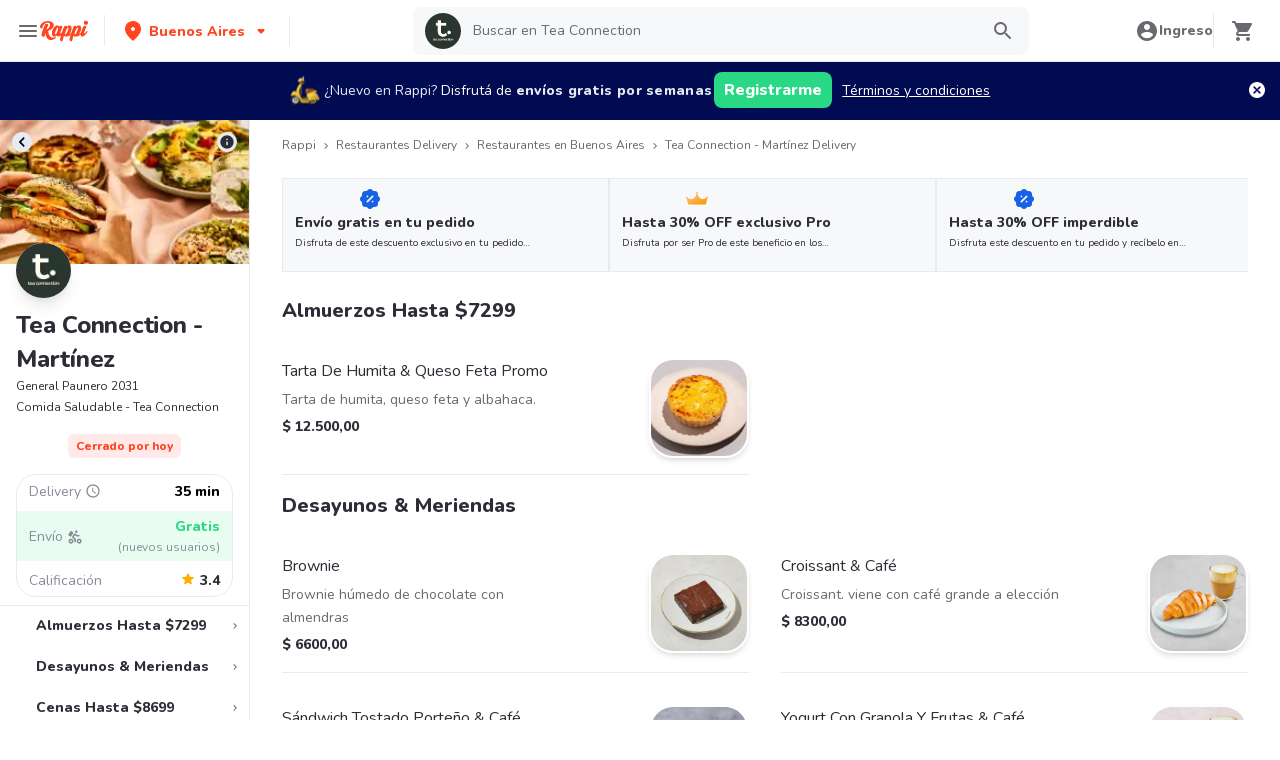

--- FILE ---
content_type: text/html; charset=utf-8
request_url: https://www.rappi.com.ar/restaurantes/112157-tea-connection
body_size: 48168
content:
<!DOCTYPE html><html lang="es" translate="no"><head><script></script><meta charSet="utf-8"/><meta name="viewport" content="width=device-width, initial-scale=1, maximum-scale=1"/><meta name="rappi-starter" content="v1.161.1"/><meta name="theme-color" content="#ff441f"/><link rel="manifest" href="/manifest.json"/><link rel="apple-touch-icon" href="/pwa-icons/192x192.png"/><link rel="dns-prefetch" href="https://images.rappi.com.ar"/><link rel="dns-prefetch" href="https://images.rappi.com"/><link rel="dns-prefetch" href="https://cdn.lr-ingest.com"/><link rel="dns-prefetch" href="https://cdn.amplitude.com"/><link rel="dns-prefetch" href="https://www.googletagmanager.com"/><link rel="dns-prefetch" href="https://www.google-analytics.com"/><title>Tea Connection - Martínez Precios y Menú para Delivery - Rappi</title><meta name="description" content="Consigue 15 días de delivery gratis en Tea Connection - Martínez. Descubre las comidas más populares de Tea Connection - Martínez en Rappi."/><meta property="og:title" content="Tea Connection - Martínez Precios y Menú para Delivery - Rappi"/><meta property="og:description" content="Consigue 15 días de delivery gratis en Tea Connection - Martínez. Descubre las comidas más populares de Tea Connection - Martínez en Rappi."/><meta property="og:image" content="https://images.rappi.com.ar/restaurants_logo/1fva81lox2iztt-tclogo07-1699989133311.jpg?e=webp&amp;d=10x10&amp;q=10"/><meta name="robots" content="max-image-preview:large"/><meta name="thumbnail" content="https://images.rappi.com.ar/products/tmpImgeda43936-0492-4664-abf7-c5a9fd7f13da.png"/><link rel="canonical" href="https://www.rappi.com.ar/restaurantes/112157-tea-connection"/><script type="application/ld+json" id="brand-store-schema" data-testid="brand-store-schema">{"@context":"https://schema.org/","@type":"Brand","description":"Saludable · Argentina","name":"Tea Connection"}</script><script type="application/ld+json" id="faqs-schema" data-testid="faqs-schema">{"@context":"https://schema.org","@type":"FAQPage","mainEntity":[{"@type":"Question","name":"¿Tea Connection hace delivery?","acceptedAnswer":{"@type":"Answer","text":"Si, puedes pedir delivery en Tea Connection con Rappi."}},{"@type":"Question","name":"¿Cuál es la dirección de Tea Connection?","acceptedAnswer":{"@type":"Answer","text":"La dirección de Tea Connection es General Paunero 2031."}},{"@type":"Question","name":"¿Cuál es el rating de Tea Connection?","acceptedAnswer":{"@type":"Answer","text":"El rating de Tea Connection es 3.4."}},{"@type":"Question","name":"¿Cuáles son las promociones de Tea Connection?","acceptedAnswer":{"@type":"Answer","text":"Aprovechá el envío gratis en tu primera compra en tiendas seleccionadas. Aplican T&C, Disfruta de 30% de descuento en productos seleccionados. Verás el descuento reflejado los productos seleccionados. y  Disfruta de 30% de descuento en productos seleccionados. Verás el descuento reflejado los productos seleccionados."}}]}</script><script type="application/ld+json" id="seo-structured-schema" data-testid="seo-structured-schema">{"@context":"https://schema.org/","@type":"Restaurant","@id":"https://www.rappi.com.ar/restaurantes/112157-tea-connection","name":"Tea Connection","url":"https://www.rappi.com.ar/restaurantes/112157-tea-connection","image":"https://images.rappi.com.ar/restaurants_background/portada-tea-connection-1699890845809.jpg","logo":"https://images.rappi.com.ar/restaurants_logo/1fva81lox2iztt-tclogo07-1699989133311.jpg?e=webp&d=10x10&q=10","servesCuisine":["Saludable","Argentina"],"address":{"@type":"PostalAddress","streetAddress":"General Paunero 2031"},"openingHoursSpecification":[{"dayOfWeek":"https://schema.org/Saturday","opens":false,"closes":false,"@type":"OpeningHoursSpecification"}],"geo":{"@type":"GeoCoordinates","latitude":-34.4876455,"longitude":-58.495771},"aggregateRating":{"@type":"AggregateRating","ratingCount":140,"ratingValue":3.4,"bestRating":5,"author":{"@type":"Organization","legalName":"Rappi"}},"potentialAction":{"@type":"OrderAction","target":{"@type":"EntryPoint","urlTemplate":"https://www.rappi.com.ar/restaurantes/112157-tea-connection","inLanguage":"es-ar","actionPlatform":["https://schema.org/DesktopWebPlatform","https://schema.org/IOSPlatform","https://schema.org/AndroidPlatform"]},"deliveryMethod":["http://purl.org/goodrelations/v1#DeliveryModePickUp","http://purl.org/goodrelations/v1#DeliveryModeOwnFleet"],"priceSpecification":{"@type":"DeliveryChargeSpecification","appliesToDeliveryMethod":"http://purl.org/goodrelations/v1#DeliveryModeOwnFleet","priceCurrency":"ARS","price":"0.00","eligibleTransactionVolume":{"@type":"PriceSpecification","priceCurrency":"ARS","price":"0.00"}}},"hasMenu":{"@type":"Menu","inLanguage":"es-ar","hasMenuSection":[[{"@type":"MenuSection","name":"Almuerzos Hasta $7299","offers":{"@type":"Offer","availabilityStarts":false,"availabilityEnds":false},"hasMenuItem":[[{"@type":"MenuItem","name":"Tarta De Humita & Queso Feta Promo","description":"Tarta de humita, queso feta y albahaca.","offers":{"@type":"Offer","price":12500,"priceCurrency":"ARS"}}]]}],[{"@type":"MenuSection","name":"Desayunos & Meriendas","offers":{"@type":"Offer","availabilityStarts":false,"availabilityEnds":false},"hasMenuItem":[[{"@type":"MenuItem","name":"Brownie","description":"Brownie húmedo de chocolate con almendras","offers":{"@type":"Offer","price":6600,"priceCurrency":"ARS"}}],[{"@type":"MenuItem","name":"Croissant & Café","description":"Croissant. viene con café grande a elección","offers":{"@type":"Offer","price":8300,"priceCurrency":"ARS"}}],[{"@type":"MenuItem","name":"Sándwich Tostado Porteño & Café","description":"Pan de barra tostado con jamón cocido natural y queso mozzarella. viene con café grande a elección","offers":{"@type":"Offer","price":15800,"priceCurrency":"ARS"}}],[{"@type":"MenuItem","name":"Yogurt Con Granola Y Frutas & Café","description":"Yogurt natural de búfala sin azúcar, granola crocante de coco, frutas de estación y miel. viene con café grande a elección","offers":{"@type":"Offer","price":14500,"priceCurrency":"ARS"}}],[{"@type":"MenuItem","name":"Budín De Mandarina","description":"Porción de budín de mandarina. bien húmedo.","offers":{"@type":"Offer","price":4800,"priceCurrency":"ARS"}}],[{"@type":"MenuItem","name":"Croissant","description":"Croissant","offers":{"@type":"Offer","price":3800,"priceCurrency":"ARS"}}],[{"@type":"MenuItem","name":"Chipa Planchado","description":"Vienen 2 unidades","offers":{"@type":"Offer","price":6700,"priceCurrency":"ARS"}}],[{"@type":"MenuItem","name":"Budín De Banana","description":"Porción de budín de banana, chocolate amargo y nueces. bien húmedo","offers":{"@type":"Offer","price":4400,"priceCurrency":"ARS"}}]]}],[{"@type":"MenuSection","name":"Cenas Hasta $8699","offers":{"@type":"Offer","availabilityStarts":false,"availabilityEnds":false},"hasMenuItem":[[{"@type":"MenuItem","name":"Tarta Humita & Queso Feta Promoción","description":"Tarta de humita, queso feta y albahaca.","offers":{"@type":"Offer","price":12500,"priceCurrency":"ARS"}}]]}]]}}</script><script type="application/ld+json" id="breadcrumbs-schema" data-testid="breadcrumbs-schema">{"@context":"https://schema.org/","@type":"BreadcrumbList","itemListElement":[{"@type":"ListItem","position":1,"name":"Rappi","item":"https://www.rappi.com.ar/"},{"@type":"ListItem","position":2,"name":"Restaurantes Delivery","item":"https://www.rappi.com.ar/restaurantes"},{"@type":"ListItem","position":3,"name":"Restaurantes en Buenos Aires","item":"https://www.rappi.com.ar/buenos-aires/restaurantes"},{"@type":"ListItem","position":4,"name":"Tea Connection - Martínez Delivery","item":"https://www.rappi.com.ar/restaurantes/112157-tea-connection"}]}</script><link rel="preload" as="image" href="https://images.rappi.com.ar/restaurants_background/portada-tea-connection-1699890845809.jpg?e=webp&amp;d=700x100&amp;q=10"/><meta name="next-head-count" content="26"/><link rel="preload" as="script" href="/mf-header/static/index-0754ca18.js"/><link rel="preconnect" href="https://fonts.googleapis.com"/><link rel="preconnect" href="https://fonts.gstatic.com" crossorigin=""/><link rel="preconnect" href="https://fonts.gstatic.com" crossorigin /><link rel="preload" href="/static-restaurantes/_next/static/css/d4c77453898b5f43.css" as="style"/><link rel="stylesheet" href="/static-restaurantes/_next/static/css/d4c77453898b5f43.css" data-n-g=""/><noscript data-n-css=""></noscript><script defer="" nomodule="" src="/static-restaurantes/_next/static/chunks/polyfills-c67a75d1b6f99dc8.js"></script><script defer="" src="/static-restaurantes/_next/static/chunks/8005.8a6c54307f33fcde.js"></script><script defer="" src="/static-restaurantes/_next/static/chunks/8173.55e36f5d9e613c4b.js"></script><script defer="" src="/static-restaurantes/_next/static/chunks/5168.77b818d880ba3143.js"></script><script defer="" src="/static-restaurantes/_next/static/chunks/7179.aca3a940741a252b.js"></script><script defer="" src="/static-restaurantes/_next/static/chunks/4001.1083fcc38da738cb.js"></script><script src="/static-restaurantes/_next/static/chunks/webpack-de9c65148af1b885.js" defer=""></script><script src="/static-restaurantes/_next/static/chunks/framework-7fd44d51485e50e0.js" defer=""></script><script src="/static-restaurantes/_next/static/chunks/main-92226eee798c2d2b.js" defer=""></script><script src="/static-restaurantes/_next/static/chunks/pages/_app-f5a39a8c25cbdf2e.js" defer=""></script><script src="/static-restaurantes/_next/static/chunks/bd1a647f-9e59058a3b998e51.js" defer=""></script><script src="/static-restaurantes/_next/static/chunks/513-bbb926c5b3b2920a.js" defer=""></script><script src="/static-restaurantes/_next/static/chunks/29-dc4940c6613f4148.js" defer=""></script><script src="/static-restaurantes/_next/static/chunks/8138-4d2b58f91f5a3506.js" defer=""></script><script src="/static-restaurantes/_next/static/chunks/3048-60fccb2c5a1ec3bb.js" defer=""></script><script src="/static-restaurantes/_next/static/chunks/9782-e3761d45d1298035.js" defer=""></script><script src="/static-restaurantes/_next/static/chunks/4040-9fd3285c10234cbf.js" defer=""></script><script src="/static-restaurantes/_next/static/chunks/126-b71436b33d2fa2f2.js" defer=""></script><script src="/static-restaurantes/_next/static/chunks/9590-6c8a1c4f0d0139fc.js" defer=""></script><script src="/static-restaurantes/_next/static/chunks/96-62f8d782eb0950ef.js" defer=""></script><script src="/static-restaurantes/_next/static/chunks/3223-75ee279d83e15bd4.js" defer=""></script><script src="/static-restaurantes/_next/static/chunks/1005-8b760f0238ee383c.js" defer=""></script><script src="/static-restaurantes/_next/static/chunks/9394-983cb3e90e436fb5.js" defer=""></script><script src="/static-restaurantes/_next/static/chunks/pages/restaurantes/ssg/%5Bid%5D-a8930a5a5c8fdfae.js" defer=""></script><script src="/static-restaurantes/_next/static/b9fgcePoPzMu1yS2aHDES/_buildManifest.js" defer=""></script><script src="/static-restaurantes/_next/static/b9fgcePoPzMu1yS2aHDES/_ssgManifest.js" defer=""></script><style data-styled="" data-styled-version="5.3.11">.bSgaqa{padding-bottom:95px;}/*!sc*/
@media (min-width:1024px){.bSgaqa{padding-bottom:60px;}}/*!sc*/
data-styled.g1[id="sc-f11125a6-0"]{content:"bSgaqa,"}/*!sc*/
.ksCOBB{border:0;-webkit-clip:rect(0 0 0 0);clip:rect(0 0 0 0);height:1px;margin:-1px;overflow:hidden;padding:0;position:absolute;width:1px;white-space:nowrap;}/*!sc*/
data-styled.g2[id="sc-aXZVg"]{content:"ksCOBB,"}/*!sc*/
.hJyBLL{font-size:14px;font-family:Nunito;font-weight:800;line-height:1.71;-webkit-letter-spacing:normal;-moz-letter-spacing:normal;-ms-letter-spacing:normal;letter-spacing:normal;color:#ff441f;}/*!sc*/
.fFxhKL{font-size:14px;font-family:Nunito;font-weight:800;line-height:1.71;-webkit-letter-spacing:normal;-moz-letter-spacing:normal;-ms-letter-spacing:normal;letter-spacing:normal;color:#6a696e;}/*!sc*/
.hQbibM{font-size:20px;font-family:Nunito;font-weight:800;line-height:1.5;-webkit-letter-spacing:normal;-moz-letter-spacing:normal;-ms-letter-spacing:normal;letter-spacing:normal;color:#ffffff;}/*!sc*/
.fviuMY{font-size:12px;font-family:Nunito;font-weight:400;line-height:1.83;-webkit-letter-spacing:normal;-moz-letter-spacing:normal;-ms-letter-spacing:normal;letter-spacing:normal;color:#2e2c36;}/*!sc*/
.frBtRs{font-size:14px;font-family:Nunito;font-weight:400;line-height:1.71;-webkit-letter-spacing:normal;-moz-letter-spacing:normal;-ms-letter-spacing:normal;letter-spacing:normal;color:#868d97;}/*!sc*/
.dizOyU{font-size:14px;font-family:Nunito;font-weight:800;line-height:1.71;-webkit-letter-spacing:normal;-moz-letter-spacing:normal;-ms-letter-spacing:normal;letter-spacing:normal;color:#000000;}/*!sc*/
.lgfMnX{font-size:14px;font-family:Nunito;font-weight:800;line-height:1.71;-webkit-letter-spacing:normal;-moz-letter-spacing:normal;-ms-letter-spacing:normal;letter-spacing:normal;color:#29d884;}/*!sc*/
.eJhYvV{font-size:16px;font-family:Nunito;font-weight:800;line-height:1.63;-webkit-letter-spacing:normal;-moz-letter-spacing:normal;-ms-letter-spacing:normal;letter-spacing:normal;color:#868d97;}/*!sc*/
.dNJDcv{font-size:14px;font-family:Nunito;font-weight:800;line-height:1.71;-webkit-letter-spacing:normal;-moz-letter-spacing:normal;-ms-letter-spacing:normal;letter-spacing:normal;color:#2e2c36;}/*!sc*/
.cSHhhD{font-size:20px;font-family:Nunito;font-weight:800;line-height:1.5;-webkit-letter-spacing:normal;-moz-letter-spacing:normal;-ms-letter-spacing:normal;letter-spacing:normal;color:#2e2c36;}/*!sc*/
.cLdwHE{font-size:12px;font-family:Nunito;font-weight:400;line-height:1.83;-webkit-letter-spacing:normal;-moz-letter-spacing:normal;-ms-letter-spacing:normal;letter-spacing:normal;color:#b3b9c2;}/*!sc*/
.geMuMj{font-size:14px;font-family:Nunito;font-weight:400;line-height:1.71;-webkit-letter-spacing:normal;-moz-letter-spacing:normal;-ms-letter-spacing:normal;letter-spacing:normal;color:#2e2c36;}/*!sc*/
.Va-dMe{font-size:16px;font-family:Nunito;font-weight:800;line-height:1.63;-webkit-letter-spacing:normal;-moz-letter-spacing:normal;-ms-letter-spacing:normal;letter-spacing:normal;color:#2e2c36;}/*!sc*/
.iwzXHe{font-size:16px;font-family:Nunito;font-weight:400;line-height:1.63;-webkit-letter-spacing:normal;-moz-letter-spacing:normal;-ms-letter-spacing:normal;letter-spacing:normal;color:#6a696e;}/*!sc*/
.fEFnDY{font-size:12px;font-family:Nunito;font-weight:800;line-height:1.83;-webkit-letter-spacing:normal;-moz-letter-spacing:normal;-ms-letter-spacing:normal;letter-spacing:normal;color:#2e2c36;}/*!sc*/
data-styled.g5[id="sc-fqkvVR"]{content:"hJyBLL,fFxhKL,hQbibM,fviuMY,frBtRs,dizOyU,lgfMnX,eJhYvV,dNJDcv,cSHhhD,cLdwHE,geMuMj,Va-dMe,iwzXHe,fEFnDY,"}/*!sc*/
.hJcVxz{cursor:pointer;white-space:nowrap;outline:none;border:none;-webkit-text-decoration:none;text-decoration:none;}/*!sc*/
.hJcVxz.disabled{pointer-events:none;}/*!sc*/
.hJcVxz span > svg{vertical-align:middle;display:inline-block;position:relative;}/*!sc*/
.hJcVxz.primary,.hJcVxz.secondary{color:#29d884;}/*!sc*/
.hJcVxz.primary span > svg,.hJcVxz.secondary span > svg{fill:#29d884;bottom:3px;}/*!sc*/
.hJcVxz.primary span > svg path,.hJcVxz.secondary span > svg path{fill:#29d884;}/*!sc*/
.hJcVxz.primary:hover,.hJcVxz.secondary:hover{color:#2acf86;}/*!sc*/
.hJcVxz.primary:hover span > svg,.hJcVxz.secondary:hover span > svg{fill:#2acf86;}/*!sc*/
.hJcVxz.primary:hover span > svg path,.hJcVxz.secondary:hover span > svg path{fill:#2acf86;}/*!sc*/
.hJcVxz.primary:active,.hJcVxz.secondary:active,.hJcVxz.primary:focus,.hJcVxz.secondary:focus,.hJcVxz.primary:visited,.hJcVxz.secondary:visited{color:#21b16c;}/*!sc*/
.hJcVxz.primary:active span > svg,.hJcVxz.secondary:active span > svg,.hJcVxz.primary:focus span > svg,.hJcVxz.secondary:focus span > svg,.hJcVxz.primary:visited span > svg,.hJcVxz.secondary:visited span > svg{fill:#21b16c;}/*!sc*/
.hJcVxz.primary:active span > svg path,.hJcVxz.secondary:active span > svg path,.hJcVxz.primary:focus span > svg path,.hJcVxz.secondary:focus span > svg path,.hJcVxz.primary:visited span > svg path,.hJcVxz.secondary:visited span > svg path{fill:#21b16c;}/*!sc*/
.hJcVxz.tertiary{color:#2e2c36;}/*!sc*/
.hJcVxz.tertiary span > svg{fill:#2e2c36;bottom:2px;}/*!sc*/
.hJcVxz.tertiary span > svg path{fill:#2e2c36;}/*!sc*/
.hJcVxz.tertiary:hover{color:#29d884;}/*!sc*/
.hJcVxz.tertiary:hover span > svg{fill:#29d884;}/*!sc*/
.hJcVxz.tertiary:hover span > svg path{fill:#29d884;}/*!sc*/
.hJcVxz.tertiary:active,.hJcVxz.tertiary:focus,.hJcVxz.tertiary:visited{color:#6a696e;}/*!sc*/
.hJcVxz.tertiary:active span > svg,.hJcVxz.tertiary:focus span > svg,.hJcVxz.tertiary:visited span > svg{fill:#6a696e;}/*!sc*/
.hJcVxz.tertiary:active span > svg path,.hJcVxz.tertiary:focus span > svg path,.hJcVxz.tertiary:visited span > svg path{fill:#6a696e;}/*!sc*/
.hJcVxz.prevent-redirect{pointer-events:none;cursor:pointer;}/*!sc*/
.hJcVxz.primary.disabled,.hJcVxz.secondary.disabled,.hJcVxz.tertiary.disabled,.hJcVxz.quaternary.disabled{color:#b3b9c2;}/*!sc*/
.hJcVxz.primary.disabled span > svg,.hJcVxz.secondary.disabled span > svg,.hJcVxz.tertiary.disabled span > svg,.hJcVxz.quaternary.disabled span > svg{fill:#b3b9c2;}/*!sc*/
.hJcVxz.primary.disabled span > svg path,.hJcVxz.secondary.disabled span > svg path,.hJcVxz.tertiary.disabled span > svg path,.hJcVxz.quaternary.disabled span > svg path{fill:#b3b9c2;}/*!sc*/
.hJcVxz.quaternary{color:#29d884;}/*!sc*/
.hJcVxz.quaternary span > svg{fill:#29d884;bottom:2px;}/*!sc*/
.hJcVxz.quaternary span > svg path{fill:#29d884;}/*!sc*/
.hJcVxz.quaternary:hover{color:#2acf86;}/*!sc*/
.hJcVxz.quaternary:hover span > svg{fill:#2acf86;}/*!sc*/
.hJcVxz.quaternary:hover span > svg path{fill:#2acf86;}/*!sc*/
.hJcVxz.quaternary:active,.hJcVxz.quaternary:focus,.hJcVxz.quaternary:visited{color:#21b16c;}/*!sc*/
.hJcVxz.quaternary:active span > svg,.hJcVxz.quaternary:focus span > svg,.hJcVxz.quaternary:visited span > svg{fill:#21b16c;}/*!sc*/
.hJcVxz.quaternary:active span > svg path,.hJcVxz.quaternary:focus span > svg path,.hJcVxz.quaternary:visited span > svg path{fill:#21b16c;}/*!sc*/
data-styled.g13[id="sc-kpDqfm"]{content:"hJcVxz,"}/*!sc*/
.ejRuog{width:100%;background-color:#ffffff;position:absolute;padding-top:16px;}/*!sc*/
@media (min-width:768px){.ejRuog{padding-top:40px;}}/*!sc*/
data-styled.g16[id="sc-cwHptR"]{content:"ejRuog,"}/*!sc*/
.dfMsDc{margin:0 auto;}/*!sc*/
@media (max-width:1024px){.dfMsDc{width:auto;}}/*!sc*/
data-styled.g17[id="sc-jEACwC"]{content:"dfMsDc,"}/*!sc*/
.fCPNFM{padding:0 33px;}/*!sc*/
@media (max-width:768px){.fCPNFM{padding:0;}}/*!sc*/
@media (min-width:769px){.fCPNFM{padding:0;}}/*!sc*/
data-styled.g18[id="sc-cPiKLX"]{content:"fCPNFM,"}/*!sc*/
.iOvrwt{display:grid;grid-template-columns:1fr;-webkit-box-pack:center;-webkit-justify-content:center;-ms-flex-pack:center;justify-content:center;}/*!sc*/
@media (min-width:768px){.iOvrwt{row-gap:40px;display:grid;grid-template-columns:1fr 1fr 1fr;padding:0 40px;}}/*!sc*/
data-styled.g19[id="sc-dLMFU"]{content:"iOvrwt,"}/*!sc*/
.hHEFFo{padding:17px 0;margin:0;border-bottom:1px solid #e6ebf1;display:-webkit-box;display:-webkit-flex;display:-ms-flexbox;display:flex;-webkit-box-pack:justify;-webkit-justify-content:space-between;-ms-flex-pack:justify;justify-content:space-between;}/*!sc*/
.hHEFFo svg{display:block;margin-right:15px;}/*!sc*/
@media (min-width:769px){.hHEFFo{border-bottom:none;padding:0;}.hHEFFo svg{display:none;}}/*!sc*/
data-styled.g20[id="sc-eDPEul"]{content:"hHEFFo,"}/*!sc*/
.gHukRS{margin:0;font-family:Nunito;font-weight:800;font-size:16px;line-height:1.63;-webkit-letter-spacing:normal;-moz-letter-spacing:normal;-ms-letter-spacing:normal;letter-spacing:normal;}/*!sc*/
@media (max-width:768px){.gHukRS{margin:0 0 0 17px !important;font-family:'Nunito',sans-serif;font-weight:400;}}/*!sc*/
data-styled.g21[id="sc-eldPxv"]{content:"gHukRS,"}/*!sc*/
.kUkPpB{max-width:460px;width:100%;padding:10px 0 0 0;margin:0;}/*!sc*/
@media (max-width:768px){.kUkPpB{width:inherit;max-width:inherit;display:-webkit-box;display:-webkit-flex;display:-ms-flexbox;display:flex;-webkit-flex-direction:column;-ms-flex-direction:column;flex-direction:column;border-bottom:1px solid rgb(230,235,241);margin:0;padding:8px 46px;display:none;}}/*!sc*/
data-styled.g22[id="sc-fPXMVe"]{content:"kUkPpB,"}/*!sc*/
.esyDId{display:inline-block;vertical-align:top;zoom:1;width:180px;height:auto;min-height:24px;margin-bottom:4px;margin-right:40px;}/*!sc*/
.esyDId a{font-family:Nunito;font-weight:400;font-size:14px;line-height:1.71;-webkit-letter-spacing:normal;-moz-letter-spacing:normal;-ms-letter-spacing:normal;letter-spacing:normal;-webkit-text-decoration:none;text-decoration:none;-webkit-box-flex:0;-webkit-flex-grow:0;-ms-flex-positive:0;flex-grow:0;}/*!sc*/
.esyDId .more{color:#ff441f;cursor:pointer;}/*!sc*/
data-styled.g23[id="sc-gFqAkR"]{content:"esyDId,"}/*!sc*/
.kqMwNK{display:-webkit-box;display:-webkit-flex;display:-ms-flexbox;display:flex;width:100%;gap:10px;-webkit-box-pack:center;-webkit-justify-content:center;-ms-flex-pack:center;justify-content:center;}/*!sc*/
@media (min-width:375px){.kqMwNK{gap:20px;}}/*!sc*/
data-styled.g24[id="sc-ikkxIA"]{content:"kqMwNK,"}/*!sc*/
.kSFOUK{display:-webkit-box;display:-webkit-flex;display:-ms-flexbox;display:flex;-webkit-flex-wrap:wrap;-ms-flex-wrap:wrap;flex-wrap:wrap;-webkit-align-items:center;-webkit-box-align:center;-ms-flex-align:center;align-items:center;padding:0 0 20px 0;}/*!sc*/
.kSFOUK > *{margin-top:20px;display:-webkit-box;display:-webkit-flex;display:-ms-flexbox;display:flex;width:100%;-webkit-box-pack:center;-webkit-justify-content:center;-ms-flex-pack:center;justify-content:center;text-align:center;}/*!sc*/
@media (min-width:1024px){.kSFOUK{margin-left:40px;margin-right:40px;padding:40px 0 20px 0;}.kSFOUK > *{width:calc(100% / 3);}.kSFOUK section:nth-child(1){-webkit-box-pack:start;-webkit-justify-content:flex-start;-ms-flex-pack:start;justify-content:flex-start;}.kSFOUK section:nth-child(4){-webkit-box-pack:end;-webkit-justify-content:flex-end;-ms-flex-pack:end;justify-content:flex-end;}.kSFOUK section:nth-child(5){width:100%;text-align:center;margin-top:40px;}}/*!sc*/
@media only screen and (min-width:768px) and (max-width:1024px){.kSFOUK{margin-left:40px;margin-right:40px;gap:0;padding:20px 0 40px 0;}.kSFOUK > *{display:-webkit-box;display:-webkit-flex;display:-ms-flexbox;display:flex;width:50%;margin-top:40px;}.kSFOUK section:nth-child(1),.kSFOUK section:nth-child(4){-webkit-box-pack:start;-webkit-justify-content:flex-start;-ms-flex-pack:start;justify-content:flex-start;}.kSFOUK section:nth-child(3),.kSFOUK section:nth-child(5){-webkit-box-pack:end;-webkit-justify-content:flex-end;-ms-flex-pack:end;justify-content:flex-end;}}/*!sc*/
data-styled.g25[id="sc-dAbbOL"]{content:"kSFOUK,"}/*!sc*/
.bKxsqX{display:-webkit-box;display:-webkit-flex;display:-ms-flexbox;display:flex;gap:20px;}/*!sc*/
data-styled.g26[id="sc-feUZmu"]{content:"bKxsqX,"}/*!sc*/
.cwUiQB{cursor:pointer;display:-webkit-box;display:-webkit-flex;display:-ms-flexbox;display:flex;gap:20px;}/*!sc*/
@media (max-width:769px){.cwUiQB{display:none;}}/*!sc*/
data-styled.g27[id="sc-fUnMCh"]{content:"cwUiQB,"}/*!sc*/
.dPIKfT{display:none;}/*!sc*/
@media (max-width:768px){.dPIKfT{display:-webkit-box;display:-webkit-flex;display:-ms-flexbox;display:flex;-webkit-flex-direction:column;-ms-flex-direction:column;flex-direction:column;padding:40px 0;}.dPIKfT button{padding:0;}}/*!sc*/
data-styled.g28[id="sc-hzhJZQ"]{content:"dPIKfT,"}/*!sc*/
.eRIcd{font-family:Nunito;font-weight:800;font-size:14px;line-height:1.71;-webkit-letter-spacing:normal;-moz-letter-spacing:normal;-ms-letter-spacing:normal;letter-spacing:normal;display:-webkit-box;display:-webkit-flex;display:-ms-flexbox;display:flex;-webkit-flex-direction:column;-ms-flex-direction:column;flex-direction:column;-webkit-align-items:center;-webkit-box-align:center;-ms-flex-align:center;align-items:center;-webkit-box-pack:center;-webkit-justify-content:center;-ms-flex-pack:center;justify-content:center;gap:5px;width:90px;height:80px;-webkit-box-flex:0;-webkit-flex-grow:0;-ms-flex-positive:0;flex-grow:0;margin:0;padding:0;border-radius:8px;background-color:#5e00be;border:none;color:#ffffff;cursor:pointer;}/*!sc*/
@media (min-width:375px){.eRIcd{font-family:Nunito;font-weight:800;font-size:16px;line-height:1.63;-webkit-letter-spacing:normal;-moz-letter-spacing:normal;-ms-letter-spacing:normal;letter-spacing:normal;width:100px;height:80px;}}/*!sc*/
@media (min-width:768px){.eRIcd{-webkit-flex-direction:row;-ms-flex-direction:row;flex-direction:row;gap:5px;width:150px;height:50px;}}/*!sc*/
@media (min-width:1440px){.eRIcd{width:170px;height:50px;}}/*!sc*/
data-styled.g29[id="sc-fHjqPf"]{content:"eRIcd,"}/*!sc*/
.bmJFlL p{font-family:Nunito;font-weight:400;font-size:14px;line-height:1.71;-webkit-letter-spacing:normal;-moz-letter-spacing:normal;-ms-letter-spacing:normal;letter-spacing:normal;color:#6a696e;}/*!sc*/
data-styled.g30[id="sc-hmdomO"]{content:"bmJFlL,"}/*!sc*/
.kFiRWA{display:none;}/*!sc*/
@media (max-width:425px){.kFiRWA{display:block;width:100%;height:auto;}}/*!sc*/
data-styled.g31[id="sc-bXCLTC"]{content:"kFiRWA,"}/*!sc*/
.fBwevb{white-space:normal;line-height:15px;}/*!sc*/
data-styled.g34[id="sc-koXPp"]{content:"fBwevb,"}/*!sc*/
.dHijOW{font-family:Nunito;font-weight:800;font-size:14px;line-height:1.71;-webkit-letter-spacing:normal;-moz-letter-spacing:normal;-ms-letter-spacing:normal;letter-spacing:normal;color:#6a696e;width:100%;padding-top:30px;text-align:center;font-size:14px;}/*!sc*/
.dHijOW p{margin:0 0 10px 0;}/*!sc*/
@media (min-width:768px){.dHijOW{padding-top:40px;}}/*!sc*/
@media (max-width:768px){.dHijOW{margin:30px 0 0;padding:0 20px;}}/*!sc*/
data-styled.g35[id="sc-bmzYkS"]{content:"dHijOW,"}/*!sc*/
.edtQYz{margin:0 0 10px 0;}/*!sc*/
data-styled.g36[id="sc-iHGNWf"]{content:"edtQYz,"}/*!sc*/
.SySkn{display:inline-block;padding:25px 0;border:1px solid #bebcc1;}/*!sc*/
data-styled.g37[id="sc-dtBdUo"]{content:"SySkn,"}/*!sc*/
.bhgJkt{margin:0 auto 40px;display:grid;grid-template-columns:47% 47%;grid-gap:6%;max-width:769px;}/*!sc*/
@media (max-width:769px){.bhgJkt{grid-template-columns:auto;}}/*!sc*/
data-styled.g38[id="sc-kOHTFB"]{content:"bhgJkt,"}/*!sc*/
.hcwEYC{font-family:Nunito;font-weight:800;font-size:14px;line-height:1.71;-webkit-letter-spacing:normal;-moz-letter-spacing:normal;-ms-letter-spacing:normal;letter-spacing:normal;color:#2e2c36;font-size:14px;margin-bottom:16px;}/*!sc*/
@media (max-width:768px){.hcwEYC{margin-bottom:25px;}}/*!sc*/
data-styled.g39[id="sc-dtInlm"]{content:"hcwEYC,"}/*!sc*/
.jzNMuk{color:#6a696e;-webkit-text-decoration:none;text-decoration:none;margin-bottom:10px;display:block;font-family:Nunito;font-weight:400;font-size:14px;line-height:1.71;-webkit-letter-spacing:normal;-moz-letter-spacing:normal;-ms-letter-spacing:normal;letter-spacing:normal;}/*!sc*/
.jzNMuk:hover{-webkit-text-decoration:underline;text-decoration:underline;}/*!sc*/
@media (max-width:768px){.jzNMuk{margin-bottom:20px;}}/*!sc*/
data-styled.g40[id="sc-kOPcWz"]{content:"jzNMuk,"}/*!sc*/
.bclqjS{-webkit-letter-spacing:normal;-moz-letter-spacing:normal;-ms-letter-spacing:normal;letter-spacing:normal;text-align:center;white-space:nowrap;outline:none;border-radius:8px;object-fit:contain;border:none;font-family:'Nunito';font-weight:800;background-color:transparent;}/*!sc*/
.bclqjS[disabled]{pointer-events:none;}/*!sc*/
.bclqjS:hover{cursor:pointer;}/*!sc*/
data-styled.g48[id="sc-dCFHLb"]{content:"bclqjS,"}/*!sc*/
.jINFBH.primary{background-color:#29d884;color:#ffffff;}/*!sc*/
.jINFBH.primary:hover{background-color:#2acf86;color:#ffffff;}/*!sc*/
.jINFBH.primary:active,.jINFBH.primary:focus{background-color:#21b16c;color:#ffffff;}/*!sc*/
.jINFBH.primary span > svg{fill:#ffffff;}/*!sc*/
.jINFBH.primary span > svg path{fill:#ffffff;}/*!sc*/
.jINFBH.primary.sc-fhzFiK[disabled]{background-color:#e6ebf1;color:#b3b9c2;}/*!sc*/
.jINFBH.primary.sc-fhzFiK[disabled] span > svg{fill:#b3b9c2;}/*!sc*/
.jINFBH.primary.sc-fhzFiK[disabled] span > svg path{fill:#b3b9c2;}/*!sc*/
.jINFBH.secondary{background-color:#e9fcf2;color:#29d884;}/*!sc*/
.jINFBH.secondary:hover{background-color:#29d884;color:#ffffff;}/*!sc*/
.jINFBH.secondary:active,.jINFBH.secondary:focus{background-color:#21b16c;color:#ffffff;}/*!sc*/
.jINFBH.secondary span > svg{fill:#29d884;}/*!sc*/
.jINFBH.secondary span > svg path{fill:#29d884;}/*!sc*/
.jINFBH.secondary.sc-fhzFiK[disabled]{background-color:#f7f8f9;color:#b3b9c2;}/*!sc*/
.jINFBH.secondary.sc-fhzFiK[disabled] span > svg{fill:#b3b9c2;}/*!sc*/
.jINFBH.secondary.sc-fhzFiK[disabled] span > svg path{fill:#b3b9c2;}/*!sc*/
.jINFBH.tertiary{border:solid 1px #e6ebf1;background-color:#ffffff;color:#ff441f;}/*!sc*/
.jINFBH.tertiary:hover{background-color:#f7f8f9;}/*!sc*/
.jINFBH.tertiary:active,.jINFBH.tertiary:focus{border:solid 1px #ff441f;background-color:#f7f8f9;}/*!sc*/
.jINFBH.tertiary span > svg{fill:#ff441f;}/*!sc*/
.jINFBH.tertiary span > svg path{fill:#ff441f;}/*!sc*/
.jINFBH.small{width:100%;height:48px;padding:10px 16px;font-size:16px;line-height:1.63;}/*!sc*/
@media (min-width:769px){.jINFBH.small{width:auto;min-width:100px;max-width:343px;height:36px;padding:6px 10px;font-size:14px;line-height:1.71;}}/*!sc*/
.jINFBH.big{min-width:162px;max-width:343px;height:48px;padding:10px;font-size:16px;line-height:1.63;}/*!sc*/
.jINFBH.wide{width:100%;height:48px;padding:10px 16px;font-size:16px;line-height:1.63;}/*!sc*/
@media (min-width:769px){.jINFBH.wide{min-width:162px;max-width:343px;padding:10px;}}/*!sc*/
data-styled.g49[id="sc-fhzFiK"]{content:"jINFBH,"}/*!sc*/
.loZFDH{width:100%;display:-webkit-box;display:-webkit-flex;display:-ms-flexbox;display:flex;-webkit-box-pack:center;-webkit-justify-content:center;-ms-flex-pack:center;justify-content:center;-webkit-align-items:center;-webkit-box-align:center;-ms-flex-align:center;align-items:center;font-stretch:normal;font-style:normal;}/*!sc*/
.loZFDH label{cursor:pointer;}/*!sc*/
data-styled.g50[id="sc-jxOSlx"]{content:"loZFDH,"}/*!sc*/
.gxAhvr{width:100%;position:relative;}/*!sc*/
data-styled.g61[id="sc-uVWWZ"]{content:"gxAhvr,"}/*!sc*/
.cfzBta{width:100%;height:48px;font-family:'Nunito';font-weight:400;font-size:14px;font-stretch:normal;font-style:normal;line-height:1.71;-webkit-letter-spacing:normal;-moz-letter-spacing:normal;-ms-letter-spacing:normal;letter-spacing:normal;text-align:left;box-sizing:border-box;color:#2e2c36;background-color:#f7f8f9;border-top:none;border-left:none;border-right:none;border-bottom:1px solid #e6ebf1;padding:12px 20px 12px 0px;padding-left:12px;caret-color:#29d884;}/*!sc*/
.cfzBta:disabled{cursor:not-allowed;}/*!sc*/
.cfzBta:disabled::-webkit-input-placeholder{color:#b3b9c2;}/*!sc*/
.cfzBta:disabled::-moz-placeholder{color:#b3b9c2;}/*!sc*/
.cfzBta:disabled:-ms-input-placeholder{color:#b3b9c2;}/*!sc*/
.cfzBta:disabled::placeholder{color:#b3b9c2;}/*!sc*/
.cfzBta:focus{border-top:none;border-left:none;border-right:none;border-bottom:1px solid #29d884;outline:#29d884;}/*!sc*/
.cfzBta::-webkit-input-placeholder{color:#6a696e;}/*!sc*/
.cfzBta::-moz-placeholder{color:#6a696e;}/*!sc*/
.cfzBta:-ms-input-placeholder{color:#6a696e;}/*!sc*/
.cfzBta::placeholder{color:#6a696e;}/*!sc*/
data-styled.g64[id="sc-cfxfcM"]{content:"cfzBta,"}/*!sc*/
.bVWrfg{display:-webkit-box;display:-webkit-flex;display:-ms-flexbox;display:flex;-webkit-box-flex:1;-webkit-flex-grow:1;-ms-flex-positive:1;flex-grow:1;-webkit-align-items:center;-webkit-box-align:center;-ms-flex-align:center;align-items:center;-webkit-box-pack:center;-webkit-justify-content:center;-ms-flex-pack:center;justify-content:center;}/*!sc*/
data-styled.g66[id="sc-gmPhUn"]{content:"bVWrfg,"}/*!sc*/
@media (min-width:768px){.cCntwh{display:-webkit-box;display:-webkit-flex;display:-ms-flexbox;display:flex;-webkit-box-pack:right;-webkit-justify-content:right;-ms-flex-pack:right;justify-content:right;width:auto;height:auto;}}/*!sc*/
@media (min-width:769px){.cCntwh{display:-webkit-box;display:-webkit-flex;display:-ms-flexbox;display:flex;-webkit-box-pack:center;-webkit-justify-content:center;-ms-flex-pack:center;justify-content:center;width:auto;height:auto;}}/*!sc*/
.cCntwh input[type='search']::-webkit-search-decoration,.cCntwh input[type='search']::-webkit-search-cancel-button,.cCntwh input[type='search']::-webkit-search-results-button,.cCntwh input[type='search']::-webkit-search-results-decoration{-webkit-appearance:none;}/*!sc*/
data-styled.g68[id="sc-iHbSHJ"]{content:"cCntwh,"}/*!sc*/
.feLpMi{border-radius:8px;overflow:hidden;display:-webkit-box;display:-webkit-flex;display:-ms-flexbox;display:flex;-webkit-box-pack:end;-webkit-justify-content:flex-end;-ms-flex-pack:end;justify-content:flex-end;-webkit-align-items:center;-webkit-box-align:center;-ms-flex-align:center;align-items:center;width:100%;background-color:#f7f8f9;min-width:calc(100vw - 170px);}/*!sc*/
@media (min-width:425px){.feLpMi{min-width:calc(100vw - 200px);}}/*!sc*/
@media (min-width:1024px){.feLpMi{min-width:calc(100vw - 664px);}}/*!sc*/
data-styled.g71[id="sc-ddjGPC"]{content:"feLpMi,"}/*!sc*/
.iCIzx{background-color:#f7f8f9;display:-webkit-box;display:-webkit-flex;display:-ms-flexbox;display:flex;width:100%;border-radius:8px;}/*!sc*/
data-styled.g72[id="sc-dSCufp"]{content:"iCIzx,"}/*!sc*/
.jabhpj{grid-area:input;border:none;padding-top:6px;padding-bottom:6px;height:48px;max-width:100%;width:100%;border-radius:8px;}/*!sc*/
.jabhpj div{top:6px !important;}/*!sc*/
.jabhpj:focus{border:none;}/*!sc*/
@media (max-width:320px){.jabhpj:placeholder-shown{max-width:85px;text-overflow:ellipsis;overflow:hidden;white-space:nowrap;font-size:12px;}}/*!sc*/
data-styled.g73[id="sc-fxwrCY"]{content:"jabhpj,"}/*!sc*/
.ezxEwI{fill:#ff441f;}/*!sc*/
data-styled.g75[id="sc-jnOGJG"]{content:"ezxEwI,"}/*!sc*/
.cEUfmD{grid-area:button;width:37.8px;height:36px;border-radius:10px;border:none;display:-webkit-box;display:-webkit-flex;display:-ms-flexbox;display:flex;-webkit-align-items:center;-webkit-box-align:center;-ms-flex-align:center;align-items:center;-webkit-box-pack:center;-webkit-justify-content:center;-ms-flex-pack:center;justify-content:center;margin:4px;cursor:pointer;}/*!sc*/
@media (min-width:768px){.cEUfmD{width:46px;height:40px;}}/*!sc*/
data-styled.g77[id="sc-eZkCL"]{content:"cEUfmD,"}/*!sc*/
.dZmULy{vertical-align:middle;height:24px;width:24px;margin:10px 4px 10px 16px;}/*!sc*/
data-styled.g82[id="sc-brPLxw"]{content:"dZmULy,"}/*!sc*/
.ghtMUq button{position:relative;background:none;color:inherit;border:none;padding:0;font:inherit;cursor:pointer;outline:inherit;height:36px;display:-webkit-box;display:-webkit-flex;display:-ms-flexbox;display:flex;-webkit-align-items:center;-webkit-box-align:center;-ms-flex-align:center;align-items:center;}/*!sc*/
.ghtMUq button:hover .shopping-card-icon{opacity:0.6;}/*!sc*/
data-styled.g84[id="sc-fvtFIe"]{content:"ghtMUq,"}/*!sc*/
.DfyUo{display:-webkit-box;display:-webkit-flex;display:-ms-flexbox;display:flex;}/*!sc*/
data-styled.g87[id="sc-jMakVo"]{content:"DfyUo,"}/*!sc*/
.dYigGY{display:-webkit-box;display:-webkit-flex;display:-ms-flexbox;display:flex;-webkit-align-items:center;-webkit-box-align:center;-ms-flex-align:center;align-items:center;max-width:100%;}/*!sc*/
data-styled.g88[id="sc-iMTnTL"]{content:"dYigGY,"}/*!sc*/
.dKDgpB{margin-right:4px;}/*!sc*/
.dKDgpB path{fill:#ff441f;}/*!sc*/
data-styled.g89[id="sc-krNlru"]{content:"dKDgpB,"}/*!sc*/
.iSoxZx{white-space:nowrap;overflow:hidden;text-overflow:ellipsis;color:#ff441f;}/*!sc*/
.iSoxZx:hover{-webkit-text-decoration:underline;text-decoration:underline;}/*!sc*/
data-styled.g90[id="sc-hwdzOV"]{content:"iSoxZx,"}/*!sc*/
.hMORLe{margin-left:4px;}/*!sc*/
.hMORLe path{fill:#ff441f;}/*!sc*/
data-styled.g91[id="sc-jaXxmE"]{content:"hMORLe,"}/*!sc*/
.gOJBxE{position:fixed;top:0;left:0;width:100%;background:white;z-index:1000;box-shadow:0 1px 0 0 #e6ebf1;gap:0;display:grid;grid-template-rows:61px 34px;grid-template-columns:50% 50%;grid-template-areas: 'left right' 'address address';}/*!sc*/
@media (min-width:1024px){.gOJBxE{grid-template-areas:'left address right';grid-template-columns:max-content max-content 1fr;grid-template-rows:61px;}}/*!sc*/
@media (min-width:1024px){.gOJBxE{gap:16px;}}/*!sc*/
data-styled.g92[id="sc-ibQAlb"]{content:"gOJBxE,"}/*!sc*/
.cewhHG{grid-area:left;display:-webkit-box;display:-webkit-flex;display:-ms-flexbox;display:flex;-webkit-align-items:center;-webkit-box-align:center;-ms-flex-align:center;align-items:center;gap:16px;margin-left:16px;}/*!sc*/
data-styled.g93[id="sc-jGKxIK"]{content:"cewhHG,"}/*!sc*/
.cGhUpe{grid-area:right;display:-webkit-box;display:-webkit-flex;display:-ms-flexbox;display:flex;-webkit-align-items:center;-webkit-box-align:center;-ms-flex-align:center;align-items:center;gap:16px;margin-right:16px;-webkit-box-pack:end;-webkit-justify-content:flex-end;-ms-flex-pack:end;justify-content:flex-end;}/*!sc*/
@media (min-width:1024px){.cGhUpe{padding-right:16px;}}/*!sc*/
data-styled.g94[id="sc-guJBdh"]{content:"cGhUpe,"}/*!sc*/
.jRJWub{cursor:pointer;}/*!sc*/
data-styled.g95[id="sc-hZDyAQ"]{content:"jRJWub,"}/*!sc*/
.erACWP{cursor:pointer;display:none;}/*!sc*/
@media (min-width:425px){.erACWP{display:block;}}/*!sc*/
data-styled.g96[id="sc-fTFjTM"]{content:"erACWP,"}/*!sc*/
.LBwmD{grid-area:address;display:-webkit-box;display:-webkit-flex;display:-ms-flexbox;display:flex;-webkit-box-pack:center;-webkit-justify-content:center;-ms-flex-pack:center;justify-content:center;min-height:unset;padding:0 16px;border:1px solid #e6ebf1;border-bottom:0;width:100%;}/*!sc*/
.LBwmD .ButtonAddress__text{max-width:400px;}/*!sc*/
@media (min-width:1024px){.LBwmD{-webkit-box-pack:left;-webkit-justify-content:left;-ms-flex-pack:left;justify-content:left;border-top:0;margin:15px 0;}.LBwmD .ButtonAddress__text{max-width:250px;}}/*!sc*/
data-styled.g97[id="sc-ktJbId"]{content:"LBwmD,"}/*!sc*/
.cPzOBO{pointer-events:all;display:none;}/*!sc*/
@media (min-width:1024px){.cPzOBO{-webkit-box-pack:center;-webkit-justify-content:center;-ms-flex-pack:center;justify-content:center;display:-webkit-box;display:-webkit-flex;display:-ms-flexbox;display:flex;}}/*!sc*/
data-styled.g99[id="sc-kMkxaj"]{content:"cPzOBO,"}/*!sc*/
.bhLPsf{padding-right:16px;border-right:1px solid #e6ebf1;}/*!sc*/
data-styled.g100[id="sc-fiCwlc"]{content:"bhLPsf,"}/*!sc*/
.ghMwzI{display:-webkit-box;display:-webkit-flex;display:-ms-flexbox;display:flex;-webkit-align-items:center;-webkit-box-align:center;-ms-flex-align:center;align-items:center;gap:6px;}/*!sc*/
.ghMwzI:hover{color:#29d884;}/*!sc*/
.ghMwzI:hover path{fill:#29d884;}/*!sc*/
data-styled.g101[id="sc-jIGnZt"]{content:"ghMwzI,"}/*!sc*/
.jqAfrb{display:none;}/*!sc*/
@media (min-width:1024px){.jqAfrb{display:block;}}/*!sc*/
data-styled.g102[id="sc-fBdRDi"]{content:"jqAfrb,"}/*!sc*/
.cXsHMa .ButtonAddress__text > span{font-size:14px;}/*!sc*/
data-styled.g107[id="sc-bpUBKd"]{content:"cXsHMa,"}/*!sc*/
.HySBE{width:100%;}/*!sc*/
data-styled.g112[id="sc-5a7def68-0"]{content:"HySBE,"}/*!sc*/
.jaQiPq{-webkit-filter:none !important;filter:none !important;}/*!sc*/
data-styled.g113[id="sc-5a7def68-1"]{content:"jaQiPq,"}/*!sc*/
.eofQnl{border-radius:50%;height:32px;}/*!sc*/
@media only screen and (min-width:1024px){.eofQnl{height:55px;}}/*!sc*/
data-styled.g114[id="sc-447134c9-0"]{content:"eofQnl,"}/*!sc*/
.jsJBOH{margin-left:4px;}/*!sc*/
data-styled.g116[id="sc-974a87e6-0"]{content:"jsJBOH,"}/*!sc*/
.fMlPyG{margin-left:4px;}/*!sc*/
data-styled.g117[id="sc-974a87e6-1"]{content:"fMlPyG,"}/*!sc*/
.gCtvfu{margin-right:4px;}/*!sc*/
data-styled.g118[id="sc-974a87e6-2"]{content:"gCtvfu,"}/*!sc*/
.kWTZjS{font-weight:400;font-size:10px;}/*!sc*/
@media only screen and (min-width:1024px){.kWTZjS{font-size:12px;}}/*!sc*/
data-styled.g119[id="sc-3e6e4ae0-0"]{content:"kWTZjS,"}/*!sc*/
.fvGLUl a:hover,.fvGLUl span{-webkit-text-decoration:none !important;text-decoration:none !important;}/*!sc*/
data-styled.g120[id="sc-4f6be059-0"]{content:"fvGLUl,"}/*!sc*/
.cnldHf{display:-webkit-box;display:-webkit-flex;display:-ms-flexbox;display:flex;-webkit-flex-direction:column;-ms-flex-direction:column;flex-direction:column;background:#ffffff;}/*!sc*/
@media (min-width:1024px){.cnldHf{-webkit-flex-direction:row;-ms-flex-direction:row;flex-direction:row;}}/*!sc*/
data-styled.g121[id="sc-4f6be059-1"]{content:"cnldHf,"}/*!sc*/
@media (min-width:1024px){.iCKxHf{display:-webkit-box;display:-webkit-flex;display:-ms-flexbox;display:flex;-webkit-flex-direction:column;-ms-flex-direction:column;flex-direction:column;height:100vh;border-right:1px solid #e6ebf1;width:250px;}}/*!sc*/
data-styled.g122[id="sc-4f6be059-2"]{content:"iCKxHf,"}/*!sc*/
.hxoAVD{display:-webkit-box;display:-webkit-flex;display:-ms-flexbox;display:flex;-webkit-flex-direction:column;-ms-flex-direction:column;flex-direction:column;padding:0 2rem;height:100vh;overflow-y:auto;-webkit-flex:1;-ms-flex:1;flex:1;}/*!sc*/
data-styled.g123[id="sc-4f6be059-3"]{content:"hxoAVD,"}/*!sc*/
.dUAhoR{display:-webkit-box;display:-webkit-flex;display:-ms-flexbox;display:flex;-webkit-flex-direction:column;-ms-flex-direction:column;flex-direction:column;-webkit-box-pack:center;-webkit-justify-content:center;-ms-flex-pack:center;justify-content:center;-webkit-align-items:center;-webkit-box-align:center;-ms-flex-align:center;align-items:center;width:100%;}/*!sc*/
@media (min-width:768px){.dUAhoR{padding:40px 16px;}}/*!sc*/
data-styled.g124[id="sc-eyvILC"]{content:"dUAhoR,"}/*!sc*/
.kKGaKO{position:relative;margin:0;padding:16px 0;width:100%;text-align:center;display:-webkit-box;display:-webkit-flex;display:-ms-flexbox;display:flex;-webkit-box-pack:center;-webkit-justify-content:center;-ms-flex-pack:center;justify-content:center;-webkit-align-items:center;-webkit-box-align:center;-ms-flex-align:center;align-items:center;margin-bottom:16px;}/*!sc*/
.kKGaKO span{margin:0;}/*!sc*/
@media (min-width:768px){.kKGaKO{border:none;padding:16px 0;}.kKGaKO span{margin:0;}}/*!sc*/
.kKGaKO svg{display:-webkit-box;display:-webkit-flex;display:-ms-flexbox;display:flex;position:absolute;right:10px;cursor:pointer;}/*!sc*/
@media (min-width:768px){.kKGaKO svg{display:none;}}/*!sc*/
data-styled.g125[id="sc-gfoqjT"]{content:"kKGaKO,"}/*!sc*/
.egMoqk{white-space:normal;text-align:left;}/*!sc*/
data-styled.g126[id="sc-kbousE"]{content:"egMoqk,"}/*!sc*/
.ebFszv{width:100%;}/*!sc*/
data-styled.g127[id="sc-sLsrZ"]{content:"ebFszv,"}/*!sc*/
.hfbxOY{padding:0;}/*!sc*/
data-styled.g128[id="sc-dBmzty"]{content:"hfbxOY,"}/*!sc*/
.dIkfys{position:relative;width:100%;padding:0;margin:0;-webkit-align-self:flex-start;-ms-flex-item-align:start;align-self:flex-start;list-style:none;display:grid;grid-template-columns:1fr;}/*!sc*/
@media (min-width:768px){.dIkfys{display:grid;grid-template-columns:repeat(4,1fr);grid-column-gap:16px;grid-row-gap:16px;-webkit-box-pack:justify;-webkit-justify-content:space-between;-ms-flex-pack:justify;justify-content:space-between;}}/*!sc*/
data-styled.g129[id="sc-fifgRP"]{content:"dIkfys,"}/*!sc*/
.kdinKF{max-width:100%;margin:8px 16px;}/*!sc*/
.kdinKF *{font-size:14px;font-family:Nunito;font-weight:400;line-height:1.71;-webkit-letter-spacing:normal;-moz-letter-spacing:normal;-ms-letter-spacing:normal;letter-spacing:normal;color:#6a696e;text-align:left;white-space:normal;}/*!sc*/
@media (min-width:768px){.kdinKF{min-width:calc(100% / 4);max-height:24px;margin:0;}.kdinKF *{display:block;text-overflow:ellipsis;white-space:nowrap;overflow:hidden;line-height:1.5;text-align:left;white-space:normal;}}/*!sc*/
data-styled.g130[id="sc-bDumWk"]{content:"kdinKF,"}/*!sc*/
.jOPBDv{height:100%;}/*!sc*/
.jOPBDv span{height:100% !important;}/*!sc*/
data-styled.g132[id="sc-486f81f4-0"]{content:"jOPBDv,"}/*!sc*/
.hkxqLY{height:24px;width:24px;}/*!sc*/
data-styled.g133[id="sc-486f81f4-1"]{content:"hkxqLY,"}/*!sc*/
.hSibhr{height:100%;opacity:1;-webkit-filter:blur(0px);filter:blur(0px);}/*!sc*/
.hSibhr span{height:100% !important;}/*!sc*/
data-styled.g134[id="sc-b6d86175-0"]{content:"hSibhr,"}/*!sc*/
.hBjINq{height:24px;width:24px;}/*!sc*/
data-styled.g135[id="sc-b6d86175-1"]{content:"hBjINq,"}/*!sc*/
.jeUknJ{display:-webkit-box;display:-webkit-flex;display:-ms-flexbox;display:flex;-webkit-flex-direction:column;-ms-flex-direction:column;flex-direction:column;position:relative;}/*!sc*/
@media (min-width:1024px){.jeUknJ .hoverable:hover{background-color:#f7f8f9;font-weight:bold;cursor:pointer;}}/*!sc*/
data-styled.g136[id="sc-3627ee44-0"]{content:"jeUknJ,"}/*!sc*/
@media (min-width:1024px){.cwBdCM{-webkit-flex-direction:column;-ms-flex-direction:column;flex-direction:column;}}/*!sc*/
data-styled.g137[id="sc-3627ee44-1"]{content:"cwBdCM,"}/*!sc*/
.duJpws{border:2px solid #ffffff;}/*!sc*/
data-styled.g138[id="sc-942324bc-0"]{content:"duJpws,"}/*!sc*/
.ilRgmc{opacity:none;}/*!sc*/
data-styled.g139[id="sc-942324bc-1"]{content:"ilRgmc,"}/*!sc*/
.gjebxT{max-width:290px;overflow:hidden;text-overflow:ellipsis;display:-webkit-box;-webkit-line-clamp:2;-webkit-box-orient:vertical;}/*!sc*/
data-styled.g140[id="sc-942324bc-2"]{content:"gjebxT,"}/*!sc*/
.jdAKne{width:100%;max-width:900px;background-color:#ffffff;display:-webkit-box;display:-webkit-flex;display:-ms-flexbox;display:flex;-webkit-flex-direction:column;-ms-flex-direction:column;flex-direction:column;-webkit-box-pack:center;-webkit-justify-content:center;-ms-flex-pack:center;justify-content:center;text-align:left;margin-bottom:16px;margin-top:16px;margin-left:auto;margin-right:auto;}/*!sc*/
.jdAKne p{text-align:left;margin-top:16px;}/*!sc*/
@media (min-width:768px){.jdAKne{text-align:center;padding:72px 16px;}}/*!sc*/
data-styled.g167[id="sc-1daf8058-0"]{content:"jdAKne,"}/*!sc*/
.loxWqH{background-color:#ffffff;z-index:1;display:-webkit-box;display:-webkit-flex;display:-ms-flexbox;display:flex;-webkit-flex-direction:row;-ms-flex-direction:row;flex-direction:row;padding:8px 16px;overflow-x:scroll;border-bottom:1px solid #e6ebf1;border-top:1px solid #e6ebf1;}/*!sc*/
.loxWqH::-webkit-scrollbar{width:0;height:0;background:transparent;}/*!sc*/
@media (min-width:1024px){.loxWqH{-webkit-flex:1;-ms-flex:1;flex:1;position:initial;top:initial;z-index:initial;-webkit-flex-direction:column;-ms-flex-direction:column;flex-direction:column;padding:0;border-bottom:0;}}/*!sc*/
data-styled.g390[id="sc-6c4848de-0"]{content:"loxWqH,"}/*!sc*/
.crYyBw{display:-webkit-box;display:-webkit-flex;display:-ms-flexbox;display:flex;margin-left:16px;}/*!sc*/
.crYyBw > :not(:last-child){margin-right:8px;}/*!sc*/
@media (min-width:1024px){.crYyBw{overflow-y:scroll;padding:0;-webkit-flex-direction:column;-ms-flex-direction:column;flex-direction:column;margin-left:0;}.crYyBw > :not(:last-child){margin-right:0;}}/*!sc*/
data-styled.g391[id="sc-6c4848de-1"]{content:"crYyBw,"}/*!sc*/
.jHpPiQ{display:-webkit-box;display:-webkit-flex;display:-ms-flexbox;display:flex;-webkit-align-items:center;-webkit-box-align:center;-ms-flex-align:center;align-items:center;cursor:pointer;white-space:nowrap;}/*!sc*/
.jHpPiQ span{padding:5px 8px;border-radius:0px;}/*!sc*/
.jHpPiQ.active span{border-radius:0px;color:#29d884;border-bottom:4px solid #29d884;}/*!sc*/
@media (min-width:1024px){.jHpPiQ{width:calc(100% - 4px);-webkit-align-self:flex-end;-ms-flex-item-align:end;align-self:flex-end;padding:8px 8px 10px 32px;-webkit-box-pack:justify;-webkit-justify-content:space-between;-ms-flex-pack:justify;justify-content:space-between;}.jHpPiQ span{display:inline-block;text-overflow:ellipsis;overflow:hidden;}.jHpPiQ span{padding:0;border:unset;border-radius:0;}.jHpPiQ.active{box-shadow:-4px 0px 0 0 #29d884;}.jHpPiQ.active span{border:unset;border-radius:0;background-color:#ffffff;color:#29d884;}}/*!sc*/
data-styled.g392[id="sc-6c4848de-2"]{content:"jHpPiQ,"}/*!sc*/
.cBNNTD{border-radius:50%;}/*!sc*/
data-styled.g402[id="sc-1c6448e3-0"]{content:"cBNNTD,"}/*!sc*/
</style><style data-href="https://fonts.googleapis.com/css2?family=Nunito:wght@400;800&display=swap">@font-face{font-family:'Nunito';font-style:normal;font-weight:400;font-display:swap;src:url(https://fonts.gstatic.com/l/font?kit=XRXI3I6Li01BKofiOc5wtlZ2di8HDLshRTA&skey=27bb6aa8eea8a5e7&v=v32) format('woff')}@font-face{font-family:'Nunito';font-style:normal;font-weight:800;font-display:swap;src:url(https://fonts.gstatic.com/l/font?kit=XRXI3I6Li01BKofiOc5wtlZ2di8HDDsmRTA&skey=27bb6aa8eea8a5e7&v=v32) format('woff')}@font-face{font-family:'Nunito';font-style:normal;font-weight:400;font-display:swap;src:url(https://fonts.gstatic.com/s/nunito/v32/XRXV3I6Li01BKofIOOaBTMnFcQIG.woff2) format('woff2');unicode-range:U+0460-052F,U+1C80-1C8A,U+20B4,U+2DE0-2DFF,U+A640-A69F,U+FE2E-FE2F}@font-face{font-family:'Nunito';font-style:normal;font-weight:400;font-display:swap;src:url(https://fonts.gstatic.com/s/nunito/v32/XRXV3I6Li01BKofIMeaBTMnFcQIG.woff2) format('woff2');unicode-range:U+0301,U+0400-045F,U+0490-0491,U+04B0-04B1,U+2116}@font-face{font-family:'Nunito';font-style:normal;font-weight:400;font-display:swap;src:url(https://fonts.gstatic.com/s/nunito/v32/XRXV3I6Li01BKofIOuaBTMnFcQIG.woff2) format('woff2');unicode-range:U+0102-0103,U+0110-0111,U+0128-0129,U+0168-0169,U+01A0-01A1,U+01AF-01B0,U+0300-0301,U+0303-0304,U+0308-0309,U+0323,U+0329,U+1EA0-1EF9,U+20AB}@font-face{font-family:'Nunito';font-style:normal;font-weight:400;font-display:swap;src:url(https://fonts.gstatic.com/s/nunito/v32/XRXV3I6Li01BKofIO-aBTMnFcQIG.woff2) format('woff2');unicode-range:U+0100-02BA,U+02BD-02C5,U+02C7-02CC,U+02CE-02D7,U+02DD-02FF,U+0304,U+0308,U+0329,U+1D00-1DBF,U+1E00-1E9F,U+1EF2-1EFF,U+2020,U+20A0-20AB,U+20AD-20C0,U+2113,U+2C60-2C7F,U+A720-A7FF}@font-face{font-family:'Nunito';font-style:normal;font-weight:400;font-display:swap;src:url(https://fonts.gstatic.com/s/nunito/v32/XRXV3I6Li01BKofINeaBTMnFcQ.woff2) format('woff2');unicode-range:U+0000-00FF,U+0131,U+0152-0153,U+02BB-02BC,U+02C6,U+02DA,U+02DC,U+0304,U+0308,U+0329,U+2000-206F,U+20AC,U+2122,U+2191,U+2193,U+2212,U+2215,U+FEFF,U+FFFD}@font-face{font-family:'Nunito';font-style:normal;font-weight:800;font-display:swap;src:url(https://fonts.gstatic.com/s/nunito/v32/XRXV3I6Li01BKofIOOaBTMnFcQIG.woff2) format('woff2');unicode-range:U+0460-052F,U+1C80-1C8A,U+20B4,U+2DE0-2DFF,U+A640-A69F,U+FE2E-FE2F}@font-face{font-family:'Nunito';font-style:normal;font-weight:800;font-display:swap;src:url(https://fonts.gstatic.com/s/nunito/v32/XRXV3I6Li01BKofIMeaBTMnFcQIG.woff2) format('woff2');unicode-range:U+0301,U+0400-045F,U+0490-0491,U+04B0-04B1,U+2116}@font-face{font-family:'Nunito';font-style:normal;font-weight:800;font-display:swap;src:url(https://fonts.gstatic.com/s/nunito/v32/XRXV3I6Li01BKofIOuaBTMnFcQIG.woff2) format('woff2');unicode-range:U+0102-0103,U+0110-0111,U+0128-0129,U+0168-0169,U+01A0-01A1,U+01AF-01B0,U+0300-0301,U+0303-0304,U+0308-0309,U+0323,U+0329,U+1EA0-1EF9,U+20AB}@font-face{font-family:'Nunito';font-style:normal;font-weight:800;font-display:swap;src:url(https://fonts.gstatic.com/s/nunito/v32/XRXV3I6Li01BKofIO-aBTMnFcQIG.woff2) format('woff2');unicode-range:U+0100-02BA,U+02BD-02C5,U+02C7-02CC,U+02CE-02D7,U+02DD-02FF,U+0304,U+0308,U+0329,U+1D00-1DBF,U+1E00-1E9F,U+1EF2-1EFF,U+2020,U+20A0-20AB,U+20AD-20C0,U+2113,U+2C60-2C7F,U+A720-A7FF}@font-face{font-family:'Nunito';font-style:normal;font-weight:800;font-display:swap;src:url(https://fonts.gstatic.com/s/nunito/v32/XRXV3I6Li01BKofINeaBTMnFcQ.woff2) format('woff2');unicode-range:U+0000-00FF,U+0131,U+0152-0153,U+02BB-02BC,U+02C6,U+02DA,U+02DC,U+0304,U+0308,U+0329,U+2000-206F,U+20AC,U+2122,U+2191,U+2193,U+2212,U+2215,U+FEFF,U+FFFD}</style></head><body id="body"><div id="__next"><style data-emotion="css-global 1c9onmt">:host,:root,[data-theme]{--chakra-ring-inset:var(--chakra-empty,/*!*/ /*!*/);--chakra-ring-offset-width:0px;--chakra-ring-offset-color:#fff;--chakra-ring-color:rgba(66, 153, 225, 0.6);--chakra-ring-offset-shadow:0 0 #0000;--chakra-ring-shadow:0 0 #0000;--chakra-space-x-reverse:0;--chakra-space-y-reverse:0;--chakra-colors-transparent:transparent;--chakra-colors-current:currentColor;--chakra-colors-black:#000000;--chakra-colors-white:#FFFFFF;--chakra-colors-whiteAlpha-50:rgba(255, 255, 255, 0.04);--chakra-colors-whiteAlpha-100:rgba(255, 255, 255, 0.06);--chakra-colors-whiteAlpha-200:rgba(255, 255, 255, 0.08);--chakra-colors-whiteAlpha-300:rgba(255, 255, 255, 0.16);--chakra-colors-whiteAlpha-400:rgba(255, 255, 255, 0.24);--chakra-colors-whiteAlpha-500:rgba(255, 255, 255, 0.36);--chakra-colors-whiteAlpha-600:rgba(255, 255, 255, 0.48);--chakra-colors-whiteAlpha-700:rgba(255, 255, 255, 0.64);--chakra-colors-whiteAlpha-800:rgba(255, 255, 255, 0.80);--chakra-colors-whiteAlpha-900:rgba(255, 255, 255, 0.92);--chakra-colors-blackAlpha-50:rgba(0, 0, 0, 0.04);--chakra-colors-blackAlpha-100:rgba(0, 0, 0, 0.06);--chakra-colors-blackAlpha-200:rgba(0, 0, 0, 0.08);--chakra-colors-blackAlpha-300:rgba(0, 0, 0, 0.16);--chakra-colors-blackAlpha-400:rgba(0, 0, 0, 0.24);--chakra-colors-blackAlpha-500:rgba(0, 0, 0, 0.36);--chakra-colors-blackAlpha-600:rgba(0, 0, 0, 0.48);--chakra-colors-blackAlpha-700:rgba(0, 0, 0, 0.64);--chakra-colors-blackAlpha-800:rgba(0, 0, 0, 0.80);--chakra-colors-blackAlpha-900:rgba(0, 0, 0, 0.92);--chakra-colors-gray-10:#f7f8f9;--chakra-colors-gray-20:#e6ebf1;--chakra-colors-gray-40:#b3b9c2;--chakra-colors-gray-50:#F7FAFC;--chakra-colors-gray-80:#6a696e;--chakra-colors-gray-100:#2e2c36;--chakra-colors-gray-200:#E2E8F0;--chakra-colors-gray-300:#CBD5E0;--chakra-colors-gray-400:#A0AEC0;--chakra-colors-gray-500:#718096;--chakra-colors-gray-600:#4A5568;--chakra-colors-gray-700:#2D3748;--chakra-colors-gray-800:#1A202C;--chakra-colors-gray-900:#171923;--chakra-colors-red-50:#FFF5F5;--chakra-colors-red-100:#FED7D7;--chakra-colors-red-200:#FEB2B2;--chakra-colors-red-300:#FC8181;--chakra-colors-red-400:#F56565;--chakra-colors-red-500:#E53E3E;--chakra-colors-red-600:#C53030;--chakra-colors-red-700:#9B2C2C;--chakra-colors-red-800:#822727;--chakra-colors-red-900:#63171B;--chakra-colors-orange-50:#FFFAF0;--chakra-colors-orange-100:#FEEBC8;--chakra-colors-orange-200:#FBD38D;--chakra-colors-orange-300:#F6AD55;--chakra-colors-orange-400:#ED8936;--chakra-colors-orange-500:#DD6B20;--chakra-colors-orange-600:#C05621;--chakra-colors-orange-700:#9C4221;--chakra-colors-orange-800:#7B341E;--chakra-colors-orange-900:#652B19;--chakra-colors-yellow-50:#FFFFF0;--chakra-colors-yellow-100:#FEFCBF;--chakra-colors-yellow-200:#FAF089;--chakra-colors-yellow-300:#F6E05E;--chakra-colors-yellow-400:#ECC94B;--chakra-colors-yellow-500:#D69E2E;--chakra-colors-yellow-600:#B7791F;--chakra-colors-yellow-700:#975A16;--chakra-colors-yellow-800:#744210;--chakra-colors-yellow-900:#5F370E;--chakra-colors-green-50:#F0FFF4;--chakra-colors-green-100:#C6F6D5;--chakra-colors-green-200:#9AE6B4;--chakra-colors-green-300:#68D391;--chakra-colors-green-400:#48BB78;--chakra-colors-green-500:#38A169;--chakra-colors-green-600:#2F855A;--chakra-colors-green-700:#276749;--chakra-colors-green-800:#22543D;--chakra-colors-green-900:#1C4532;--chakra-colors-teal-50:#E6FFFA;--chakra-colors-teal-100:#B2F5EA;--chakra-colors-teal-200:#81E6D9;--chakra-colors-teal-300:#4FD1C5;--chakra-colors-teal-400:#38B2AC;--chakra-colors-teal-500:#319795;--chakra-colors-teal-600:#2C7A7B;--chakra-colors-teal-700:#285E61;--chakra-colors-teal-800:#234E52;--chakra-colors-teal-900:#1D4044;--chakra-colors-blue-50:#ebf8ff;--chakra-colors-blue-100:#bee3f8;--chakra-colors-blue-200:#90cdf4;--chakra-colors-blue-300:#63b3ed;--chakra-colors-blue-400:#4299e1;--chakra-colors-blue-500:#3182ce;--chakra-colors-blue-600:#2b6cb0;--chakra-colors-blue-700:#2c5282;--chakra-colors-blue-800:#2a4365;--chakra-colors-blue-900:#1A365D;--chakra-colors-cyan-50:#EDFDFD;--chakra-colors-cyan-100:#C4F1F9;--chakra-colors-cyan-200:#9DECF9;--chakra-colors-cyan-300:#76E4F7;--chakra-colors-cyan-400:#0BC5EA;--chakra-colors-cyan-500:#00B5D8;--chakra-colors-cyan-600:#00A3C4;--chakra-colors-cyan-700:#0987A0;--chakra-colors-cyan-800:#086F83;--chakra-colors-cyan-900:#065666;--chakra-colors-purple-50:#FAF5FF;--chakra-colors-purple-100:#E9D8FD;--chakra-colors-purple-200:#D6BCFA;--chakra-colors-purple-300:#B794F4;--chakra-colors-purple-400:#9F7AEA;--chakra-colors-purple-500:#805AD5;--chakra-colors-purple-600:#6B46C1;--chakra-colors-purple-700:#553C9A;--chakra-colors-purple-800:#44337A;--chakra-colors-purple-900:#322659;--chakra-colors-pink-50:#FFF5F7;--chakra-colors-pink-100:#FED7E2;--chakra-colors-pink-200:#FBB6CE;--chakra-colors-pink-300:#F687B3;--chakra-colors-pink-400:#ED64A6;--chakra-colors-pink-500:#D53F8C;--chakra-colors-pink-600:#B83280;--chakra-colors-pink-700:#97266D;--chakra-colors-pink-800:#702459;--chakra-colors-pink-900:#521B41;--chakra-colors-linkedin-50:#E8F4F9;--chakra-colors-linkedin-100:#CFEDFB;--chakra-colors-linkedin-200:#9BDAF3;--chakra-colors-linkedin-300:#68C7EC;--chakra-colors-linkedin-400:#34B3E4;--chakra-colors-linkedin-500:#00A0DC;--chakra-colors-linkedin-600:#008CC9;--chakra-colors-linkedin-700:#0077B5;--chakra-colors-linkedin-800:#005E93;--chakra-colors-linkedin-900:#004471;--chakra-colors-facebook-50:#E8F4F9;--chakra-colors-facebook-100:#D9DEE9;--chakra-colors-facebook-200:#B7C2DA;--chakra-colors-facebook-300:#6482C0;--chakra-colors-facebook-400:#4267B2;--chakra-colors-facebook-500:#385898;--chakra-colors-facebook-600:#314E89;--chakra-colors-facebook-700:#29487D;--chakra-colors-facebook-800:#223B67;--chakra-colors-facebook-900:#1E355B;--chakra-colors-messenger-50:#D0E6FF;--chakra-colors-messenger-100:#B9DAFF;--chakra-colors-messenger-200:#A2CDFF;--chakra-colors-messenger-300:#7AB8FF;--chakra-colors-messenger-400:#2E90FF;--chakra-colors-messenger-500:#0078FF;--chakra-colors-messenger-600:#0063D1;--chakra-colors-messenger-700:#0052AC;--chakra-colors-messenger-800:#003C7E;--chakra-colors-messenger-900:#002C5C;--chakra-colors-whatsapp-50:#dffeec;--chakra-colors-whatsapp-100:#b9f5d0;--chakra-colors-whatsapp-200:#90edb3;--chakra-colors-whatsapp-300:#65e495;--chakra-colors-whatsapp-400:#3cdd78;--chakra-colors-whatsapp-500:#22c35e;--chakra-colors-whatsapp-600:#179848;--chakra-colors-whatsapp-700:#0c6c33;--chakra-colors-whatsapp-800:#01421c;--chakra-colors-whatsapp-900:#001803;--chakra-colors-twitter-50:#E5F4FD;--chakra-colors-twitter-100:#C8E9FB;--chakra-colors-twitter-200:#A8DCFA;--chakra-colors-twitter-300:#83CDF7;--chakra-colors-twitter-400:#57BBF5;--chakra-colors-twitter-500:#1DA1F2;--chakra-colors-twitter-600:#1A94DA;--chakra-colors-twitter-700:#1681BF;--chakra-colors-twitter-800:#136B9E;--chakra-colors-twitter-900:#0D4D71;--chakra-colors-telegram-50:#E3F2F9;--chakra-colors-telegram-100:#C5E4F3;--chakra-colors-telegram-200:#A2D4EC;--chakra-colors-telegram-300:#7AC1E4;--chakra-colors-telegram-400:#47A9DA;--chakra-colors-telegram-500:#0088CC;--chakra-colors-telegram-600:#007AB8;--chakra-colors-telegram-700:#006BA1;--chakra-colors-telegram-800:#005885;--chakra-colors-telegram-900:#003F5E;--chakra-colors-primary-20:#e9fcf2;--chakra-colors-primary-50:#e9fcf2;--chakra-colors-primary-100:#29d884;--chakra-colors-primary-120:#2acf86;--chakra-colors-primary-150:#21b16c;--chakra-colors-primary-500:#29d884;--chakra-colors-primary-600:#2acf86;--chakra-colors-primary-700:#21b16c;--chakra-colors-secondary-120:#fff2e5;--chakra-colors-secondary-220:#dddffa;--chakra-colors-secondary-320:#ffe9e9;--chakra-colors-secondary-420:#e9f4ff;--chakra-colors-secondary-1100:#ff7d00;--chakra-colors-secondary-2100:#5e00be;--chakra-colors-secondary-3100:#ff441f;--chakra-colors-secondary-4100:#007aff;--chakra-colors-tertiary-1100:#ffae00;--chakra-colors-google:#176bef;--chakra-borders-none:0;--chakra-borders-1px:1px solid;--chakra-borders-2px:2px solid;--chakra-borders-4px:4px solid;--chakra-borders-8px:8px solid;--chakra-fonts-heading:-apple-system,BlinkMacSystemFont,"Segoe UI",Helvetica,Arial,sans-serif,"Apple Color Emoji","Segoe UI Emoji","Segoe UI Symbol";--chakra-fonts-body:-apple-system,BlinkMacSystemFont,"Segoe UI",Helvetica,Arial,sans-serif,"Apple Color Emoji","Segoe UI Emoji","Segoe UI Symbol";--chakra-fonts-mono:SFMono-Regular,Menlo,Monaco,Consolas,"Liberation Mono","Courier New",monospace;--chakra-fontSizes-3xs:0.45rem;--chakra-fontSizes-2xs:0.625rem;--chakra-fontSizes-xs:0.75rem;--chakra-fontSizes-sm:0.875rem;--chakra-fontSizes-md:1rem;--chakra-fontSizes-lg:1.125rem;--chakra-fontSizes-xl:1.25rem;--chakra-fontSizes-2xl:1.5rem;--chakra-fontSizes-3xl:1.875rem;--chakra-fontSizes-4xl:2.25rem;--chakra-fontSizes-5xl:3rem;--chakra-fontSizes-6xl:3.75rem;--chakra-fontSizes-7xl:4.5rem;--chakra-fontSizes-8xl:6rem;--chakra-fontSizes-9xl:8rem;--chakra-fontWeights-hairline:100;--chakra-fontWeights-thin:200;--chakra-fontWeights-light:300;--chakra-fontWeights-normal:400;--chakra-fontWeights-medium:500;--chakra-fontWeights-semibold:600;--chakra-fontWeights-bold:700;--chakra-fontWeights-extrabold:800;--chakra-fontWeights-black:900;--chakra-letterSpacings-tighter:-0.05em;--chakra-letterSpacings-tight:-0.025em;--chakra-letterSpacings-normal:0;--chakra-letterSpacings-wide:0.025em;--chakra-letterSpacings-wider:0.05em;--chakra-letterSpacings-widest:0.1em;--chakra-lineHeights-3:.75rem;--chakra-lineHeights-4:1rem;--chakra-lineHeights-5:1.25rem;--chakra-lineHeights-6:1.5rem;--chakra-lineHeights-7:1.75rem;--chakra-lineHeights-8:2rem;--chakra-lineHeights-9:2.25rem;--chakra-lineHeights-10:2.5rem;--chakra-lineHeights-normal:normal;--chakra-lineHeights-none:1;--chakra-lineHeights-shorter:1.25;--chakra-lineHeights-short:1.375;--chakra-lineHeights-base:1.5;--chakra-lineHeights-tall:1.625;--chakra-lineHeights-taller:2;--chakra-radii-none:0;--chakra-radii-sm:0.125rem;--chakra-radii-base:0.25rem;--chakra-radii-md:0.375rem;--chakra-radii-lg:0.5rem;--chakra-radii-xl:0.75rem;--chakra-radii-2xl:1rem;--chakra-radii-3xl:1.5rem;--chakra-radii-full:9999px;--chakra-space-1:0.25rem;--chakra-space-2:0.5rem;--chakra-space-3:0.75rem;--chakra-space-4:1rem;--chakra-space-5:1.25rem;--chakra-space-6:1.5rem;--chakra-space-7:1.75rem;--chakra-space-8:2rem;--chakra-space-9:2.25rem;--chakra-space-10:2.5rem;--chakra-space-12:3rem;--chakra-space-14:3.5rem;--chakra-space-16:4rem;--chakra-space-20:5rem;--chakra-space-24:6rem;--chakra-space-28:7rem;--chakra-space-32:8rem;--chakra-space-36:9rem;--chakra-space-40:10rem;--chakra-space-44:11rem;--chakra-space-48:12rem;--chakra-space-52:13rem;--chakra-space-56:14rem;--chakra-space-60:15rem;--chakra-space-64:16rem;--chakra-space-72:18rem;--chakra-space-80:20rem;--chakra-space-96:24rem;--chakra-space-px:1px;--chakra-space-0-5:0.125rem;--chakra-space-1-5:0.375rem;--chakra-space-2-5:0.625rem;--chakra-space-3-5:0.875rem;--chakra-shadows-xs:0 0 0 1px rgba(0, 0, 0, 0.05);--chakra-shadows-sm:0 1px 2px 0 rgba(0, 0, 0, 0.05);--chakra-shadows-base:0 1px 3px 0 rgba(0, 0, 0, 0.1),0 1px 2px 0 rgba(0, 0, 0, 0.06);--chakra-shadows-md:0 4px 6px -1px rgba(0, 0, 0, 0.1),0 2px 4px -1px rgba(0, 0, 0, 0.06);--chakra-shadows-lg:0 10px 15px -3px rgba(0, 0, 0, 0.1),0 4px 6px -2px rgba(0, 0, 0, 0.05);--chakra-shadows-xl:0 20px 25px -5px rgba(0, 0, 0, 0.1),0 10px 10px -5px rgba(0, 0, 0, 0.04);--chakra-shadows-2xl:0 25px 50px -12px rgba(0, 0, 0, 0.25);--chakra-shadows-outline:0 0 0 3px rgba(66, 153, 225, 0.6);--chakra-shadows-inner:inset 0 2px 4px 0 rgba(0,0,0,0.06);--chakra-shadows-none:none;--chakra-shadows-dark-lg:rgba(0, 0, 0, 0.1) 0px 0px 0px 1px,rgba(0, 0, 0, 0.2) 0px 5px 10px,rgba(0, 0, 0, 0.4) 0px 15px 40px;--chakra-sizes-1:0.25rem;--chakra-sizes-2:0.5rem;--chakra-sizes-3:0.75rem;--chakra-sizes-4:1rem;--chakra-sizes-5:1.25rem;--chakra-sizes-6:1.5rem;--chakra-sizes-7:1.75rem;--chakra-sizes-8:2rem;--chakra-sizes-9:2.25rem;--chakra-sizes-10:2.5rem;--chakra-sizes-12:3rem;--chakra-sizes-14:3.5rem;--chakra-sizes-16:4rem;--chakra-sizes-20:5rem;--chakra-sizes-24:6rem;--chakra-sizes-28:7rem;--chakra-sizes-32:8rem;--chakra-sizes-36:9rem;--chakra-sizes-40:10rem;--chakra-sizes-44:11rem;--chakra-sizes-48:12rem;--chakra-sizes-52:13rem;--chakra-sizes-56:14rem;--chakra-sizes-60:15rem;--chakra-sizes-64:16rem;--chakra-sizes-72:18rem;--chakra-sizes-80:20rem;--chakra-sizes-96:24rem;--chakra-sizes-px:1px;--chakra-sizes-0-5:0.125rem;--chakra-sizes-1-5:0.375rem;--chakra-sizes-2-5:0.625rem;--chakra-sizes-3-5:0.875rem;--chakra-sizes-max:max-content;--chakra-sizes-min:min-content;--chakra-sizes-full:100%;--chakra-sizes-3xs:14rem;--chakra-sizes-2xs:16rem;--chakra-sizes-xs:20rem;--chakra-sizes-sm:24rem;--chakra-sizes-md:28rem;--chakra-sizes-lg:32rem;--chakra-sizes-xl:36rem;--chakra-sizes-2xl:42rem;--chakra-sizes-3xl:48rem;--chakra-sizes-4xl:56rem;--chakra-sizes-5xl:64rem;--chakra-sizes-6xl:72rem;--chakra-sizes-7xl:80rem;--chakra-sizes-8xl:90rem;--chakra-sizes-prose:60ch;--chakra-sizes-container-sm:640px;--chakra-sizes-container-md:768px;--chakra-sizes-container-lg:1024px;--chakra-sizes-container-xl:1280px;--chakra-zIndices-hide:-1;--chakra-zIndices-auto:auto;--chakra-zIndices-base:0;--chakra-zIndices-docked:10;--chakra-zIndices-dropdown:1000;--chakra-zIndices-sticky:1100;--chakra-zIndices-banner:1200;--chakra-zIndices-overlay:1300;--chakra-zIndices-modal:2000;--chakra-zIndices-popover:1500;--chakra-zIndices-skipLink:1600;--chakra-zIndices-toast:1700;--chakra-zIndices-tooltip:1800;--chakra-transition-property-common:background-color,border-color,color,fill,stroke,opacity,box-shadow,transform;--chakra-transition-property-colors:background-color,border-color,color,fill,stroke;--chakra-transition-property-dimensions:width,height;--chakra-transition-property-position:left,right,top,bottom;--chakra-transition-property-background:background-color,background-image,background-position;--chakra-transition-easing-ease-in:cubic-bezier(0.4, 0, 1, 1);--chakra-transition-easing-ease-out:cubic-bezier(0, 0, 0.2, 1);--chakra-transition-easing-ease-in-out:cubic-bezier(0.4, 0, 0.2, 1);--chakra-transition-duration-ultra-fast:50ms;--chakra-transition-duration-faster:100ms;--chakra-transition-duration-fast:150ms;--chakra-transition-duration-normal:200ms;--chakra-transition-duration-slow:300ms;--chakra-transition-duration-slower:400ms;--chakra-transition-duration-ultra-slow:500ms;--chakra-blur-none:0;--chakra-blur-sm:4px;--chakra-blur-base:8px;--chakra-blur-md:12px;--chakra-blur-lg:16px;--chakra-blur-xl:24px;--chakra-blur-2xl:40px;--chakra-blur-3xl:64px;--chakra-breakpoints-base:0em;--chakra-breakpoints-sm:320px;--chakra-breakpoints-md:768px;--chakra-breakpoints-lg:1024px;--chakra-breakpoints-xl:1440px;--chakra-breakpoints-2xl:2560px;}.chakra-ui-light :host:not([data-theme]),.chakra-ui-light :root:not([data-theme]),.chakra-ui-light [data-theme]:not([data-theme]),[data-theme=light] :host:not([data-theme]),[data-theme=light] :root:not([data-theme]),[data-theme=light] [data-theme]:not([data-theme]),:host[data-theme=light],:root[data-theme=light],[data-theme][data-theme=light]{--chakra-colors-chakra-body-text:var(--chakra-colors-gray-800);--chakra-colors-chakra-body-bg:var(--chakra-colors-white);--chakra-colors-chakra-border-color:var(--chakra-colors-gray-200);--chakra-colors-chakra-subtle-bg:var(--chakra-colors-gray-100);--chakra-colors-chakra-placeholder-color:var(--chakra-colors-gray-500);}.chakra-ui-dark :host:not([data-theme]),.chakra-ui-dark :root:not([data-theme]),.chakra-ui-dark [data-theme]:not([data-theme]),[data-theme=dark] :host:not([data-theme]),[data-theme=dark] :root:not([data-theme]),[data-theme=dark] [data-theme]:not([data-theme]),:host[data-theme=dark],:root[data-theme=dark],[data-theme][data-theme=dark]{--chakra-colors-chakra-body-text:var(--chakra-colors-whiteAlpha-900);--chakra-colors-chakra-body-bg:var(--chakra-colors-gray-800);--chakra-colors-chakra-border-color:var(--chakra-colors-whiteAlpha-300);--chakra-colors-chakra-subtle-bg:var(--chakra-colors-gray-700);--chakra-colors-chakra-placeholder-color:var(--chakra-colors-whiteAlpha-400);}</style><style data-emotion="css-global fubdgu">html{line-height:1.5;-webkit-text-size-adjust:100%;font-family:system-ui,sans-serif;-webkit-font-smoothing:antialiased;text-rendering:optimizeLegibility;-moz-osx-font-smoothing:grayscale;touch-action:manipulation;}body{position:relative;min-height:100%;margin:0;font-feature-settings:"kern";}:where(*, *::before, *::after){border-width:0;border-style:solid;box-sizing:border-box;word-wrap:break-word;}main{display:block;}hr{border-top-width:1px;box-sizing:content-box;height:0;overflow:visible;}:where(pre, code, kbd,samp){font-family:SFMono-Regular,Menlo,Monaco,Consolas,monospace;font-size:1em;}a{background-color:transparent;color:inherit;-webkit-text-decoration:inherit;text-decoration:inherit;}abbr[title]{border-bottom:none;-webkit-text-decoration:underline;text-decoration:underline;-webkit-text-decoration:underline dotted;-webkit-text-decoration:underline dotted;text-decoration:underline dotted;}:where(b, strong){font-weight:bold;}small{font-size:80%;}:where(sub,sup){font-size:75%;line-height:0;position:relative;vertical-align:baseline;}sub{bottom:-0.25em;}sup{top:-0.5em;}img{border-style:none;}:where(button, input, optgroup, select, textarea){font-family:inherit;font-size:100%;line-height:1.15;margin:0;}:where(button, input){overflow:visible;}:where(button, select){text-transform:none;}:where(
          button::-moz-focus-inner,
          [type="button"]::-moz-focus-inner,
          [type="reset"]::-moz-focus-inner,
          [type="submit"]::-moz-focus-inner
        ){border-style:none;padding:0;}fieldset{padding:0.35em 0.75em 0.625em;}legend{box-sizing:border-box;color:inherit;display:table;max-width:100%;padding:0;white-space:normal;}progress{vertical-align:baseline;}textarea{overflow:auto;}:where([type="checkbox"], [type="radio"]){box-sizing:border-box;padding:0;}input[type="number"]::-webkit-inner-spin-button,input[type="number"]::-webkit-outer-spin-button{-webkit-appearance:none!important;}input[type="number"]{-moz-appearance:textfield;}input[type="search"]{-webkit-appearance:textfield;outline-offset:-2px;}input[type="search"]::-webkit-search-decoration{-webkit-appearance:none!important;}::-webkit-file-upload-button{-webkit-appearance:button;font:inherit;}details{display:block;}summary{display:-webkit-box;display:-webkit-list-item;display:-ms-list-itembox;display:list-item;}template{display:none;}[hidden]{display:none!important;}:where(
          blockquote,
          dl,
          dd,
          h1,
          h2,
          h3,
          h4,
          h5,
          h6,
          hr,
          figure,
          p,
          pre
        ){margin:0;}button{background:transparent;padding:0;}fieldset{margin:0;padding:0;}:where(ol, ul){margin:0;padding:0;}textarea{resize:vertical;}:where(button, [role="button"]){cursor:pointer;}button::-moz-focus-inner{border:0!important;}table{border-collapse:collapse;}:where(h1, h2, h3, h4, h5, h6){font-size:inherit;font-weight:inherit;}:where(button, input, optgroup, select, textarea){padding:0;line-height:inherit;color:inherit;}:where(img, svg, video, canvas, audio, iframe, embed, object){display:block;}:where(img, video){max-width:100%;height:auto;}[data-js-focus-visible] :focus:not([data-focus-visible-added]):not(
          [data-focus-visible-disabled]
        ){outline:none;box-shadow:none;}select::-ms-expand{display:none;}:root,:host{--chakra-vh:100vh;}@supports (height: -webkit-fill-available){:root,:host{--chakra-vh:-webkit-fill-available;}}@supports (height: -moz-fill-available){:root,:host{--chakra-vh:-moz-fill-available;}}@supports (height: 100dvh){:root,:host{--chakra-vh:100dvh;}}</style><style data-emotion="css-global 1dsrki8">body{font-family:Nunito;font-weight:400;color:var(--chakra-colors-gray-100);}</style><div class="sc-f11125a6-0 bSgaqa"></div><div><div id="rappi-temporary-web-container" class="sc-ibQAlb gOJBxE"><div class="sc-jGKxIK cewhHG"><svg xmlns="http://www.w3.org/2000/svg" width="24" height="24" fill="none" viewBox="0 0 24 24" class="sc-hZDyAQ jRJWub"><path fill="#6A696E" d="M4 18h16c.55 0 1-.45 1-1s-.45-1-1-1H4c-.55 0-1 .45-1 1s.45 1 1 1zm0-5h16c.55 0 1-.45 1-1s-.45-1-1-1H4c-.55 0-1 .45-1 1s.45 1 1 1zM3 7c0 .55.45 1 1 1h16c.55 0 1-.45 1-1s-.45-1-1-1H4c-.55 0-1 .45-1 1z"></path></svg><a href="/" class="sc-kMkxaj cPzOBO"><svg xmlns="http://www.w3.org/2000/svg" width="48" height="48" fill="none" viewBox="0 0 72 31" class="sc-fTFjTM erACWP"><path fill="#ff441f" d="M58.554 7.052c.7-.017 1.382.228 1.91.688a3.6 3.6 0 0 1 1.077 1.874 7.91 7.91 0 0 1 .121 2.786c-.16 1.232-.466 2.441-.915 3.6-.412 1.14-.94 2.235-1.577 3.266l-.868 1.256c-.015.022-.014.051.003.071s.046.026.07.014l.503-.306c.387-.252.76-.524 1.117-.816.97-.798 1.671-1.873 2.012-3.08l.681-2.16 1.292-3.25a22.49 22.49 0 0 1 1.107-2.185c.29-.508.785-.869 1.358-.99.504-.115 1.029-.107 1.529.023a2.31 2.31 0 0 1 1.177.721c.32.337.4.836.201 1.256l-.445 1.028-.815 1.904-.915 2.319c-.278.728-.512 1.472-.7 2.228a5.32 5.32 0 0 0-.185 1.623c.032.402.186.402.266.402.244-.031.47-.144.641-.32.341-.286.664-.594.966-.921a13.07 13.07 0 0 0 .956-1.146l.694-.965a.86.86 0 0 1 .719-.374c.301 0 .583.149.754.397l-.045.015a.69.69 0 0 1-.012.771l-1.077 1.628a22.94 22.94 0 0 1-1.843 2.36c-.697.791-1.477 1.506-2.326 2.132-.746.594-1.665.931-2.618.962-.782 0-1.363-.271-1.733-.811-.36-.59-.536-1.274-.503-1.965v-.128c.002-.045-.023-.086-.063-.106s-.088-.013-.123.016l-.503.394c-1.07.793-2.241 1.439-3.483 1.922-1.21.47-2.497.704-3.794.693-.181 0-.367-.012-.553-.012-.926-.003-1.613-.297-2.043-.872a3.16 3.16 0 0 1-.208-.314c-.022-.04-.067-.064-.113-.058s-.084.038-.096.083l-.395 1.354-.689 2.465-.503 1.974-.281 1.354v.013a1.12 1.12 0 0 1-.893.942c-.154.034-.31.05-.468.05a2.71 2.71 0 0 1-.9-.166c-.485-.179-.917-.476-1.258-.864a2.26 2.26 0 0 1-.57-1.565c.047-.477.14-.948.276-1.407l.73-2.763.699-2.387c.016-.046 0-.098-.04-.127s-.094-.03-.134 0c-.943.642-1.955 1.177-3.018 1.594-1.209.47-2.497.705-3.794.694-.181 0-.367-.013-.553-.013-.926-.002-1.612-.296-2.042-.872a3.18 3.18 0 0 1-.21-.314c-.021-.04-.066-.063-.112-.058s-.084.039-.096.083l-.395 1.355-.689 2.464-.515 1.977-.282 1.354v.013a1.12 1.12 0 0 1-.893.942 2.13 2.13 0 0 1-.465.05 2.71 2.71 0 0 1-.9-.166c-.485-.179-.917-.476-1.258-.864a2.26 2.26 0 0 1-.57-1.565c.047-.477.14-.948.276-1.407l.73-2.763.598-2.058c.015-.049-.004-.102-.048-.13s-.1-.02-.138.015c-.373.344-.764.669-1.172.972-.734.597-1.644.938-2.59.972-.78 0-1.363-.271-1.733-.811-.155-.232-.273-.486-.35-.754a.34.34 0 0 0-.575-.138c-.255.267-.534.51-.835.723a5.87 5.87 0 0 1-1.298.694 4.35 4.35 0 0 1-1.564.279c-.709.013-1.398-.229-1.944-.681-.565-.484-.976-1.122-1.182-1.837-.249-.906-.334-1.85-.251-2.786.096-1.221.341-2.427.73-3.59.88-2.705 1.998-4.68 3.407-5.96s2.839-1.933 4.25-1.933c.526-.02 1.048.105 1.508.36a2.38 2.38 0 0 1 .898.926 3.11 3.11 0 0 1 .297.82c.006.022.025.039.048.042a.06.06 0 0 0 .058-.027l.203-.35c.286-.503.772-.862 1.338-.987.504-.116 1.028-.109 1.529.02.465.112.884.365 1.2.724.32.337.4.836.2 1.256l-.444 1.027-.82 1.907-.916 2.319a19.24 19.24 0 0 0-.699 2.228c-.145.528-.208 1.076-.186 1.623.033.402.186.402.267.402.244-.031.47-.144.641-.32l.546-.502c.705-.672 1.232-1.509 1.536-2.434l1.35-3.73 1.444-3.432c.211-.487.621-.86 1.127-1.025.464-.155.96-.189 1.44-.098a2.73 2.73 0 0 1 1.245.57 1.7 1.7 0 0 1 .37.41c.025.027.053.032.088 0 .419-.39.872-.74 1.353-1.048.72-.46 1.558-.698 2.412-.688a2.81 2.81 0 0 1 1.91.688c.541.5.915 1.155 1.072 1.874.205.914.246 1.858.12 2.786-.159 1.232-.466 2.441-.915 3.6a17.58 17.58 0 0 1-1.576 3.266l-.865 1.256c-.016.022-.015.051.003.071s.046.026.07.014l.502-.306.788-.568a6.15 6.15 0 0 0 2.09-2.934l.15-.455 1.439-3.994 1.443-3.432c.211-.487.621-.86 1.127-1.025.464-.155.96-.189 1.44-.098a2.74 2.74 0 0 1 1.245.57 1.75 1.75 0 0 1 .383.423c.025.027.053.032.088 0a9.46 9.46 0 0 1 1.353-1.048 4.38 4.38 0 0 1 2.409-.688zM11.72.62a13.83 13.83 0 0 1 3.198.371 9.9 9.9 0 0 1 2.834 1.126 6.61 6.61 0 0 1 2.047 1.881c.535.776.813 1.7.797 2.64.009 1.037-.23 2.06-.699 2.985a8.66 8.66 0 0 1-1.88 2.447 12.35 12.35 0 0 1-2.752 1.88 18.12 18.12 0 0 1-2.728 1.107c-.026.004-.049.019-.064.04s-.021.047-.017.073l.1 1.392.212 1.507.307 1.362.302.972.216.573a10.77 10.77 0 0 0 .493 1.035 9.21 9.21 0 0 0 .55.9c.186.263.388.515.607.753a6.56 6.56 0 0 0 .651.618c.216.178.446.34.686.485a5.36 5.36 0 0 0 .717.354c.245.097.497.174.755.23a4.83 4.83 0 0 0 .777.111c.27.02.54.02.81 0 .284-.024.566-.07.844-.135.298-.07.59-.16.875-.269a7.96 7.96 0 0 0 .903-.407l.345-.188c.373-.217.85-.114 1.1.236s.196.834-.13 1.118l-.477.404-1.145.867-1.078.68-.559.302c-.36.183-.73.347-1.109.49a9.34 9.34 0 0 1-1.099.334 8.09 8.09 0 0 1-1.07.186l-.755.038h-.297c-.338-.015-.674-.055-1.006-.12l-.488-.116-.473-.154a6.29 6.29 0 0 1-.897-.407 6.76 6.76 0 0 1-.83-.537 7.5 7.5 0 0 1-.626-.528c-.248-.236-.48-.488-.697-.754-.224-.27-.432-.554-.623-.849l-.551-.947-.478-1.04-.402-1.128-.33-1.21-.251-1.292-.156-1.198c-.002-.057-.046-.104-.103-.11s-.11.034-.121.09H7.95l-.402 1.542-.43 1.698-.252 1.186c-.082.498-.48.883-.98.95-.502.088-1.017.045-1.497-.126-.516-.172-.985-.463-1.368-.849-.421-.415-.653-.986-.639-1.578.047-.829.177-1.65.388-2.454.251-1.115.623-2.442 1.096-3.937l1.69-4.86 1.87-4.485c.224-.486.686-.82 1.218-.882 1.043-.146 2.103-.11 3.133.103a.88.88 0 0 1 .582.462.87.87 0 0 1 .014.742l-1.566 3.783-1.09 2.957c-.015.043-.003.092.031.123s.084.038.126.018a11.35 11.35 0 0 0 1.355-.754c.725-.465 1.386-1.021 1.967-1.656.57-.625 1.04-1.334 1.393-2.102.354-.774.536-1.616.533-2.467 0-1.128-.312-1.96-.928-2.475s-1.504-.791-2.623-.791a6.29 6.29 0 0 0-3.209.831 9.59 9.59 0 0 0-2.502 2.07c-.668.774-1.214 1.645-1.62 2.583-.34.73-.534 1.521-.57 2.326a.94.94 0 0 1-.694.95 1.9 1.9 0 0 1-1.258-.058 2.71 2.71 0 0 1-1.176-.932c-.38-.541-.57-1.193-.539-1.854 0-.673.252-1.467.78-2.424.584-1.024 1.34-1.939 2.238-2.703a13.34 13.34 0 0 1 3.67-2.211 13 13 0 0 1 5.028-.923zm30.728 9.42l-.024.003a.7.7 0 0 0-.367.168c-.351.271-.665.588-.933.942a13.83 13.83 0 0 0-1.086 1.62 18.56 18.56 0 0 0-1.056 2.123 21.5 21.5 0 0 0-.803 2.241c-.194.635-.351 1.281-.47 1.934a4.68 4.68 0 0 0-.075 1.367c.05.384.168.465.203.48.017.004.034.004.05 0a.7.7 0 0 0 .368-.166c.353-.273.666-.594.93-.954a13.89 13.89 0 0 0 1.07-1.636l1.078-2.133a22.12 22.12 0 0 0 .81-2.233 17.74 17.74 0 0 0 .47-1.92l-.01-.004c.092-.444.117-.898.075-1.35-.052-.381-.17-.464-.206-.48-.016-.003-.032-.003-.048 0l.024-.002zm14.276-.002l-.024.002a.72.72 0 0 0-.367.168c-.349.27-.66.584-.925.935a13.67 13.67 0 0 0-1.087 1.62 18.82 18.82 0 0 0-1.053 2.143 21.39 21.39 0 0 0-.812 2.231c-.195.635-.352 1.28-.47 1.934a4.58 4.58 0 0 0-.076 1.367c.05.384.168.465.204.48.016.004.033.004.05 0a.7.7 0 0 0 .367-.166 4.83 4.83 0 0 0 .93-.954c.395-.52.75-1.066 1.067-1.636l1.081-2.133c.307-.73.574-1.478.8-2.238.192-.63.35-1.271.47-1.92a4.61 4.61 0 0 0 .073-1.351c-.05-.382-.169-.465-.204-.48-.015-.003-.032-.003-.048 0l.024-.002zM26.878 9.97l-.022.002c-.13.019-.25.076-.345.164a4.36 4.36 0 0 0-.872.952c-.366.518-.69 1.064-.971 1.633-.325.643-.644 1.361-.946 2.133-.287.725-.527 1.468-.716 2.225a12.88 12.88 0 0 0-.337 1.91 5.56 5.56 0 0 0 .017 1.364c.066.387.189.472.224.487.016.003.032.003.048 0 .129-.018.249-.075.344-.163.335-.27.63-.585.875-.937.368-.51.692-1.05.971-1.613.33-.653.646-1.38.946-2.133a18.14 18.14 0 0 0 .716-2.226 14.73 14.73 0 0 0 .352-1.922 4.47 4.47 0 0 0-.01-1.371c-.085-.4-.213-.485-.251-.503-.015-.003-.03-.003-.045 0l.022-.002zM68.811 0A3.19 3.19 0 0 1 72 3.185a3.19 3.19 0 0 1-3.189 3.186 3.19 3.19 0 0 1-3.188-3.186C65.623 1.426 67.05 0 68.81 0z"></path></svg></a></div><div class="sc-ktJbId LBwmD"><div class="sc-iMTnTL dYigGY sc-bpUBKd cXsHMa" role="button"><div class="sc-jMakVo DfyUo" style="flex-direction:row;align-items:center;cursor:pointer;max-width:100%"><svg xmlns="http://www.w3.org/2000/svg" width="24" height="24" fill="none" viewBox="0 0 24 24" class="sc-krNlru dKDgpB"><path fill="#6A696E" d="M12 2c-4.2 0-8 3.22-8 8.2 0 3.18 2.45 6.92 7.34 11.23.38.33.95.33 1.33 0C17.55 17.12 20 13.38 20 10.2 20 5.22 16.2 2 12 2zm0 10c-1.1 0-2-.9-2-2s.9-2 2-2 2 .9 2 2-.9 2-2 2z"></path></svg><div class="sc-hwdzOV iSoxZx ButtonAddress__text"><span color="secondary3100" data-testid="typography" class="sc-fqkvVR hJyBLL"></span></div><svg xmlns="http://www.w3.org/2000/svg" width="24" height="24" fill="none" viewBox="0 0 24 24" class="sc-jaXxmE hMORLe"><path fill="#6A696E" d="M8.71 11.71l2.59 2.59c.39.39 1.02.39 1.41 0l2.59-2.59c.63-.63.18-1.71-.71-1.71H9.41c-.89 0-1.33 1.08-.7 1.71z"></path></svg></div></div></div><div class="sc-guJBdh cGhUpe"><div class="sc-gmPhUn bVWrfg"><div class="sc-iHbSHJ cCntwh"><div class="sc-ddjGPC feLpMi"><form action="" class="sc-dSCufp iCIzx"><svg xmlns="http://www.w3.org/2000/svg" width="24" height="24" fill="none" viewBox="0 0 56 18" class="sc-brPLxw dZmULy"><path fill="#FF441F" fill-rule="evenodd" d="M46.572 5.84c3.14 2.244 5.752 2.084 8.7-.42.244-.204.484-.413.728-.618-.438 2.36-1.385 4.469-2.78 6.389-1.781 2.443-4.118 4.204-7.05 5.161-6.858 2.254-15.518-.883-18.17-6.802-2.652 5.92-11.312 9.056-18.17 6.802-2.932-.957-5.269-2.718-7.05-5.161C1.385 9.27.433 7.16 0 4.802c.24.205.484.414.728.619 2.943 2.503 5.56 2.663 8.695.419 1.441-1.033 2.734-2.26 4.18-3.282 1.12-.793 2.311-1.58 3.584-2.07 2.21-.847 4.46-.563 6.47.629 1.375.813 2.622 1.82 3.895 2.778.178.134.31.204.448.2.132.004.265-.066.443-.2 1.273-.958 2.525-1.965 3.894-2.778 2.021-1.192 4.261-1.476 6.476-.628 1.278.488 2.459 1.276 3.579 2.07 1.446 1.022 2.739 2.248 4.18 3.28z" clip-rule="evenodd"></path></svg><div class="sc-uVWWZ gxAhvr" width="100%"><input width="100%" type="search" placeholder="" data-qa="input" id="input" disabled="" autoComplete="off" aria-label="" role="searchbox" class="sc-cfxfcM cfzBta sc-fxwrCY jabhpj" value=""/></div></form><a role="button" class="sc-eZkCL cEUfmD"><svg xmlns="http://www.w3.org/2000/svg" width="24" height="24" fill="none" viewBox="0 0 24 24" class="sc-jnOGJG ezxEwI"><path fill="#6A696E" d="M15.5 14h-.79l-.28-.27a6.5 6.5 0 001.48-5.34c-.47-2.78-2.79-5-5.59-5.34a6.505 6.505 0 00-7.27 7.27c.34 2.8 2.56 5.12 5.34 5.59a6.5 6.5 0 005.34-1.48l.27.28v.79l4.25 4.25c.41.41 1.08.41 1.49 0 .41-.41.41-1.08 0-1.49L15.5 14zm-6 0C7.01 14 5 11.99 5 9.5S7.01 5 9.5 5 14 7.01 14 9.5 11.99 14 9.5 14z"></path></svg></a></div></div></div><div class="sc-fiCwlc bhLPsf"><a color="graya80" data-testid="typography" href="/login" class="sc-fqkvVR fFxhKL sc-jIGnZt ghMwzI"><svg xmlns="http://www.w3.org/2000/svg" width="24" height="24" fill="none" viewBox="0 0 24 24"><path fill="#6A696E" d="M12 2C6.48 2 2 6.48 2 12s4.48 10 10 10 10-4.48 10-10S17.52 2 12 2zm0 3c1.66 0 3 1.34 3 3s-1.34 3-3 3-3-1.34-3-3 1.34-3 3-3zm0 14.2a7.2 7.2 0 01-6-3.22c.03-1.99 4-3.08 6-3.08 1.99 0 5.97 1.09 6 3.08a7.2 7.2 0 01-6 3.22z"></path></svg><span class="sc-fBdRDi jqAfrb"></span></a></div><div class="sc-fvtFIe ghtMUq"><button class="sc-dCFHLb sc-fhzFiK bclqjS jINFBH" data-testid="button"><span class="sc-jxOSlx loZFDH"><svg xmlns="http://www.w3.org/2000/svg" width="24" height="24" fill="none" viewBox="0 0 24 24" class="shopping-card-icon"><path fill="#6a696e" d="M7 18c-1.1 0-1.99.9-1.99 2S5.9 22 7 22s2-.9 2-2-.9-2-2-2zM1 3c0 .55.45 1 1 1h1l3.6 7.59-1.35 2.44C4.52 15.37 5.48 17 7 17h11c.55 0 1-.45 1-1s-.45-1-1-1H7l1.1-2h7.45c.75 0 1.41-.41 1.75-1.03l3.58-6.49A.996.996 0 0020.01 4H5.21l-.67-1.43a.993.993 0 00-.9-.57H2c-.55 0-1 .45-1 1zm16 15c-1.1 0-1.99.9-1.99 2s.89 2 1.99 2 2-.9 2-2-.9-2-2-2z"></path></svg></span></button></div></div></div></div><div id="rappi-web-container"></div><div data-qa="restaurants-main-content"><div data-testid="restaurant" id="restaurantLayoutContainer" class="sc-4f6be059-1 cnldHf"><style data-emotion="css 1jfrplj">.css-1jfrplj{z-index:1;position:relative;top:0px;height:144px;-webkit-transition:height 0.75s ease;transition:height 0.75s ease;}@media screen and (min-width: 1024px){.css-1jfrplj{display:none;}}</style><div class="css-1jfrplj"><style data-emotion="css 15xn9u8">.css-15xn9u8{background:var(--chakra-colors-black);height:100%;position:relative;}</style><div class="css-15xn9u8"><style data-emotion="css v66qfa">.css-v66qfa{display:-webkit-box;display:-webkit-flex;display:-ms-flexbox;display:flex;-webkit-align-items:center;-webkit-box-align:center;-ms-flex-align:center;align-items:center;-webkit-box-pack:justify;-webkit-justify-content:space-between;justify-content:space-between;position:absolute;z-index:1;width:100%;padding:var(--chakra-space-3);height:unset;}</style><div class="css-v66qfa"><style data-emotion="css 17azhr4">.css-17azhr4{display:-webkit-box;display:-webkit-flex;display:-ms-flexbox;display:flex;-webkit-align-items:center;-webkit-box-align:center;-ms-flex-align:center;align-items:center;-webkit-box-pack:center;-ms-flex-pack:center;-webkit-justify-content:center;justify-content:center;background:var(--chakra-colors-gray-20);width:28px;height:28px;border-radius:var(--chakra-radii-full);}</style><a data-qa="rest-home-link" href="/restaurantes" class="css-17azhr4"><svg xmlns="http://www.w3.org/2000/svg" width="26" height="26" fill="none" viewBox="0 0 24 24" id="my-location-icon" class="sc-b6d86175-1 hBjINq"><path fill="#000000" d="M14.71 6.71a.996.996 0 00-1.41 0L8.71 11.3a.996.996 0 000 1.41l4.59 4.59a.996.996 0 101.41-1.41L10.83 12l3.88-3.88c.39-.39.38-1.03 0-1.41z"></path></svg></a><style data-emotion="css 67lfg5">.css-67lfg5{width:100%;white-space:nowrap;overflow:hidden;text-overflow:ellipsis;visibility:hidden;margin-left:var(--chakra-space-3);}</style><div class="css-67lfg5"><span color="white" data-testid="typography" class="sc-fqkvVR hQbibM">Tea Connection</span></div><style data-emotion="css jqo830">.css-jqo830{padding:var(--chakra-space-0-5);border-radius:var(--chakra-radii-full);background-color:var(--chakra-colors-gray-20);cursor:pointer;}</style><div data-testid="additional-info" class="css-jqo830"><svg xmlns="http://www.w3.org/2000/svg" width="24" height="24" fill="none" viewBox="0 0 24 24" id="my-location-icon"><path fill="#2e2c36" d="M12 2C6.48 2 2 6.48 2 12s4.48 10 10 10 10-4.48 10-10S17.52 2 12 2zm0 15c-.55 0-1-.45-1-1v-4c0-.55.45-1 1-1s1 .45 1 1v4c0 .55-.45 1-1 1zm1-8h-2V7h2v2z"></path></svg></div></div><div class="sc-5a7def68-0 HySBE sc-b6d86175-0 hSibhr"><span style="box-sizing:border-box;display:block;overflow:hidden;width:initial;height:initial;background:none;opacity:1;border:0;margin:0;padding:0;position:relative"><span style="box-sizing:border-box;display:block;width:initial;height:initial;background:none;opacity:1;border:0;margin:0;padding:0;padding-top:100%"></span><img alt="Tea Connection" title="Tea Connection Delivery" src="https://images.rappi.com.ar/restaurants_background/portada-tea-connection-1699890845809.jpg?e=webp&amp;d=700x100&amp;q=10" decoding="async" data-nimg="responsive" class="sc-5a7def68-1 jaQiPq sc-b6d86175-0 hSibhr" style="position:absolute;top:0;left:0;bottom:0;right:0;box-sizing:border-box;padding:0;border:none;margin:auto;display:block;width:0;height:0;min-width:100%;max-width:100%;min-height:100%;max-height:100%;object-fit:cover;background-size:cover;background-position:0% 0%;filter:blur(20px);background-image:url(&quot;[data-uri]&quot;)"/><noscript><img alt="Tea Connection" title="Tea Connection Delivery" src="https://images.rappi.com.ar/restaurants_background/portada-tea-connection-1699890845809.jpg?e=webp&amp;d=700x100&amp;q=10" decoding="async" data-nimg="responsive" style="position:absolute;top:0;left:0;bottom:0;right:0;box-sizing:border-box;padding:0;border:none;margin:auto;display:block;width:0;height:0;min-width:100%;max-width:100%;min-height:100%;max-height:100%;object-fit:cover" class="sc-5a7def68-1 jaQiPq sc-b6d86175-0 hSibhr"/></noscript></span></div></div></div><div data-qa="left-menu" class="sc-4f6be059-2 iCKxHf"><style data-emotion="css 19m4if7">.css-19m4if7{display:none;height:144px;}@media screen and (min-width: 1024px){.css-19m4if7{display:block;}}</style><div class="css-19m4if7"><style data-emotion="css 1qvdwpb">.css-1qvdwpb{background:var(--chakra-colors-gray-20);height:100%;position:relative;}</style><div class="css-1qvdwpb"><style data-emotion="css q0tsu">.css-q0tsu{display:-webkit-box;display:-webkit-flex;display:-ms-flexbox;display:flex;-webkit-align-items:center;-webkit-box-align:center;-ms-flex-align:center;align-items:center;-webkit-box-pack:justify;-webkit-justify-content:space-between;justify-content:space-between;position:absolute;z-index:1;width:100%;padding:var(--chakra-space-3);}</style><div class="css-q0tsu"><style data-emotion="css f8owbp">.css-f8owbp{display:-webkit-box;display:-webkit-flex;display:-ms-flexbox;display:flex;-webkit-align-items:center;-webkit-box-align:center;-ms-flex-align:center;align-items:center;-webkit-box-pack:center;-ms-flex-pack:center;-webkit-justify-content:center;justify-content:center;background:var(--chakra-colors-gray-20);width:20px;height:20px;border-radius:var(--chakra-radii-full);}</style><a data-qa="rest-home-link" href="/restaurantes" class="css-f8owbp"><svg xmlns="http://www.w3.org/2000/svg" width="20" height="20" fill="none" viewBox="0 0 24 24" id="my-location-icon" class="sc-486f81f4-1 hkxqLY"><path fill="#000000" d="M14.71 6.71a.996.996 0 00-1.41 0L8.71 11.3a.996.996 0 000 1.41l4.59 4.59a.996.996 0 101.41-1.41L10.83 12l3.88-3.88c.39-.39.38-1.03 0-1.41z"></path></svg></a><style data-emotion="css jqo830">.css-jqo830{padding:var(--chakra-space-0-5);border-radius:var(--chakra-radii-full);background-color:var(--chakra-colors-gray-20);cursor:pointer;}</style><div data-testid="additional-info" class="css-jqo830"><svg xmlns="http://www.w3.org/2000/svg" width="16" height="16" fill="none" viewBox="0 0 24 24" id="my-location-icon"><path fill="#2e2c36" d="M12 2C6.48 2 2 6.48 2 12s4.48 10 10 10 10-4.48 10-10S17.52 2 12 2zm0 15c-.55 0-1-.45-1-1v-4c0-.55.45-1 1-1s1 .45 1 1v4c0 .55-.45 1-1 1zm1-8h-2V7h2v2z"></path></svg></div></div><div class="sc-5a7def68-0 HySBE sc-486f81f4-0 jOPBDv"><span style="box-sizing:border-box;display:block;overflow:hidden;width:initial;height:initial;background:none;opacity:1;border:0;margin:0;padding:0;position:relative"><span style="box-sizing:border-box;display:block;width:initial;height:initial;background:none;opacity:1;border:0;margin:0;padding:0;padding-top:57.831325301204814%"></span><img alt="Tea Connection" title="Tea Connection Delivery" src="[data-uri]" decoding="async" data-nimg="responsive" class="sc-5a7def68-1 jaQiPq sc-486f81f4-0 jOPBDv" style="position:absolute;top:0;left:0;bottom:0;right:0;box-sizing:border-box;padding:0;border:none;margin:auto;display:block;width:0;height:0;min-width:100%;max-width:100%;min-height:100%;max-height:100%;object-fit:cover;background-size:cover;background-position:0% 0%;filter:blur(20px);background-image:url(&quot;[data-uri]&quot;)"/><noscript><img alt="Tea Connection" title="Tea Connection Delivery" src="https://images.rappi.com.ar/restaurants_background/portada-tea-connection-1699890845809.jpg?e=webp&amp;d=200x200&amp;q=50" decoding="async" data-nimg="responsive" style="position:absolute;top:0;left:0;bottom:0;right:0;box-sizing:border-box;padding:0;border:none;margin:auto;display:block;width:0;height:0;min-width:100%;max-width:100%;min-height:100%;max-height:100%;object-fit:cover" class="sc-5a7def68-1 jaQiPq sc-486f81f4-0 jOPBDv" loading="lazy"/></noscript></span></div></div></div><style data-emotion="css 1ofyvjt">.css-1ofyvjt{display:-webkit-box;display:-webkit-flex;display:-ms-flexbox;display:flex;-webkit-flex-direction:column;-ms-flex-direction:column;flex-direction:column;margin-bottom:var(--chakra-space-2);}.css-1ofyvjt>*:not(style)~*:not(style){margin-top:1rem;-webkit-margin-end:0px;margin-inline-end:0px;margin-bottom:0px;-webkit-margin-start:0px;margin-inline-start:0px;}</style><div class="chakra-stack sc-3627ee44-0 jeUknJ css-1ofyvjt" data-qa="store-information"><style data-emotion="css jtl634">.css-jtl634{display:-webkit-box;display:-webkit-flex;display:-ms-flexbox;display:flex;margin-top:var(--chakra-space-4);-webkit-padding-start:var(--chakra-space-6);padding-inline-start:var(--chakra-space-6);-webkit-padding-end:var(--chakra-space-6);padding-inline-end:var(--chakra-space-6);-webkit-align-items:center;-webkit-box-align:center;-ms-flex-align:center;align-items:center;}@media screen and (min-width: 320px){.css-jtl634{-webkit-align-items:flex-start;-webkit-box-align:flex-start;-ms-flex-align:flex-start;align-items:flex-start;}}@media screen and (min-width: 1024px){.css-jtl634{-webkit-padding-start:var(--chakra-space-4);padding-inline-start:var(--chakra-space-4);-webkit-padding-end:var(--chakra-space-4);padding-inline-end:var(--chakra-space-4);-webkit-flex-direction:column;-ms-flex-direction:column;flex-direction:column;}}</style><div class="css-jtl634"><style data-emotion="css g5a7fs">.css-g5a7fs{top:var(--chakra-space-4);-webkit-align-items:center;-webkit-box-align:center;-ms-flex-align:center;align-items:center;}@media screen and (min-width: 1024px){.css-g5a7fs{position:relative;margin-top:var(--chakra-space-3);}}</style><div class="css-g5a7fs"><style data-emotion="css gdlon6">.css-gdlon6{width:32px;height:32px;margin-right:var(--chakra-space-2-5);background:#f7f8f9;position:relative;top:0px;box-shadow:var(--chakra-shadows-lg);border-radius:var(--chakra-radii-full);}@media screen and (min-width: 1024px){.css-gdlon6{width:55px;height:55px;margin-right:0px;position:absolute;top:-65px;}}</style><div class="css-gdlon6"><div class="sc-5a7def68-0 HySBE sc-447134c9-0 eofQnl"><span style="box-sizing:border-box;display:block;overflow:hidden;width:initial;height:initial;background:none;opacity:1;border:0;margin:0;padding:0;position:relative"><span style="box-sizing:border-box;display:block;width:initial;height:initial;background:none;opacity:1;border:0;margin:0;padding:0;padding-top:100%"></span><img alt="Tea Connection - Martínez" title="Tea Connection - Martínez Delivery" src="[data-uri]" decoding="async" data-nimg="responsive" class="sc-5a7def68-1 jaQiPq sc-447134c9-0 eofQnl" style="position:absolute;top:0;left:0;bottom:0;right:0;box-sizing:border-box;padding:0;border:none;margin:auto;display:block;width:0;height:0;min-width:100%;max-width:100%;min-height:100%;max-height:100%;object-fit:cover;background-size:cover;background-position:0% 0%;filter:blur(20px);background-image:url(&quot;[data-uri]&quot;)"/><noscript><img alt="Tea Connection - Martínez" title="Tea Connection - Martínez Delivery" src="https://images.rappi.com.ar/restaurants_logo/1fva81lox2iztt-tclogo07-1699989133311.jpg?e=webp&amp;d=10x10&amp;q=10" decoding="async" data-nimg="responsive" style="position:absolute;top:0;left:0;bottom:0;right:0;box-sizing:border-box;padding:0;border:none;margin:auto;display:block;width:0;height:0;min-width:100%;max-width:100%;min-height:100%;max-height:100%;object-fit:cover" class="sc-5a7def68-1 jaQiPq sc-447134c9-0 eofQnl" loading="lazy"/></noscript></span></div></div></div><div class="sc-3627ee44-1 cwBdCM"><style data-emotion="css 6oec1p">.css-6oec1p{font-family:Nunito;font-weight:800;font-size:24px;line-height:1.42;letter-spacing:-0.24px;color:var(--chakra-colors-gray-100);}@media screen and (min-width: 1024px){.css-6oec1p{margin-top:var(--chakra-space-4);}}</style><h1 class="chakra-text css-6oec1p">Tea Connection - Martínez</h1><h2 color="graya100" data-testid="typography" class="sc-fqkvVR fviuMY">General Paunero 2031</h2><h2 color="graya100" data-testid="typography" class="sc-fqkvVR fviuMY"><style data-emotion="css jl5ft5">.css-jl5ft5{display:none;}@media screen and (min-width: 768px){.css-jl5ft5{display:block;}}</style><div class="css-jl5ft5"><a href="https://www.rappi.com.ar/restaurantes/category/saludable">Comida Saludable - Tea Connection</a></div><style data-emotion="css uvut48">.css-uvut48{display:block;}@media screen and (min-width: 768px){.css-uvut48{display:none;}}</style><div class="css-uvut48">Comida Saludable - Tea Connection</div></h2></div></div><style data-emotion="css o5mfmd">.css-o5mfmd{display:-webkit-box;display:-webkit-flex;display:-ms-flexbox;display:flex;-webkit-padding-start:var(--chakra-space-6);padding-inline-start:var(--chakra-space-6);-webkit-padding-end:var(--chakra-space-6);padding-inline-end:var(--chakra-space-6);-webkit-box-pack:center;-ms-flex-pack:center;-webkit-justify-content:center;justify-content:center;}@media screen and (min-width: 1024px){.css-o5mfmd{-webkit-padding-start:var(--chakra-space-4);padding-inline-start:var(--chakra-space-4);-webkit-padding-end:var(--chakra-space-4);padding-inline-end:var(--chakra-space-4);}}</style><div data-qa="status-tag" class="css-o5mfmd"><style data-emotion="css 1u6jqc0">.css-1u6jqc0{display:-webkit-inline-box;display:-webkit-inline-flex;display:-ms-inline-flexbox;display:inline-flex;vertical-align:top;-webkit-align-items:center;-webkit-box-align:center;-ms-flex-align:center;align-items:center;max-width:100%;line-height:1.2;outline:2px solid transparent;outline-offset:2px;background:var(--badge-bg);box-shadow:var(--badge-shadow);border-radius:var(--chakra-radii-md);min-height:var(--chakra-sizes-6);min-width:var(--chakra-sizes-6);-webkit-padding-start:var(--chakra-space-2);padding-inline-start:var(--chakra-space-2);-webkit-padding-end:var(--chakra-space-2);padding-inline-end:var(--chakra-space-2);--badge-bg:var(--chakra-colors-primary-100);--badge-color:colors.primary.800;font-size:12px;font-family:Nunito;font-weight:800;background-color:#ffe9e9;color:#ff441f;}.css-1u6jqc0:focus-visible,.css-1u6jqc0[data-focus-visible]{box-shadow:var(--chakra-shadows-outline);}.chakra-ui-dark .css-1u6jqc0:not([data-theme]),[data-theme=dark] .css-1u6jqc0:not([data-theme]),.css-1u6jqc0[data-theme=dark]{--badge-bg:rgba(0, 0, 0, 0.16);--badge-color:colors.primary.200;}</style><span class="css-1u6jqc0"><style data-emotion="css 1ny2kle">.css-1ny2kle{line-height:1.2;overflow:hidden;text-overflow:ellipsis;display:-webkit-box;-webkit-box-orient:vertical;-webkit-line-clamp:var(--chakra-line-clamp);--chakra-line-clamp:1;}</style><span class="css-1ny2kle">Cerrado por hoy</span></span></div><style data-emotion="css 16jh3tx">.css-16jh3tx{display:-webkit-box;display:-webkit-flex;display:-ms-flexbox;display:flex;-webkit-flex-direction:column;-ms-flex-direction:column;flex-direction:column;-webkit-padding-start:var(--chakra-space-6);padding-inline-start:var(--chakra-space-6);-webkit-padding-end:var(--chakra-space-6);padding-inline-end:var(--chakra-space-6);}@media screen and (min-width: 1024px){.css-16jh3tx{-webkit-padding-start:var(--chakra-space-4);padding-inline-start:var(--chakra-space-4);-webkit-padding-end:var(--chakra-space-4);padding-inline-end:var(--chakra-space-4);}}</style><div class="css-16jh3tx"><style data-emotion="css 1rnms3c">.css-1rnms3c{display:-webkit-box;display:-webkit-flex;display:-ms-flexbox;display:flex;-webkit-box-pack:space-around;-ms-flex-pack:space-around;-webkit-justify-content:space-around;justify-content:space-around;-webkit-flex-direction:row;-ms-flex-direction:row;flex-direction:row;border:1px solid;border-color:var(--chakra-colors-gray-20);border-radius:20px;}.css-1rnms3c>*:not(style)~*:not(style){margin-top:0px;-webkit-margin-end:0px;margin-inline-end:0px;margin-bottom:0px;-webkit-margin-start:0px;margin-inline-start:0px;}@media screen and (min-width: 1024px){.css-1rnms3c>*:not(style)~*:not(style){-webkit-margin-start:var(--chakra-space-1);margin-inline-start:var(--chakra-space-1);}}@media screen and (min-width: 1024px){.css-1rnms3c{-webkit-flex-direction:column;-ms-flex-direction:column;flex-direction:column;}.css-1rnms3c>*:not(style)~*:not(style){margin-top:0px;-webkit-margin-end:0px;margin-inline-end:0px;margin-bottom:0px;-webkit-margin-start:0px;margin-inline-start:0px;}@media screen and (min-width: 1024px){.css-1rnms3c>*:not(style)~*:not(style){margin-top:var(--chakra-space-1);}}}</style><div class="chakra-stack css-1rnms3c" id="info-header"><style data-emotion="css 1213tvf">.css-1213tvf{display:-webkit-box;display:-webkit-flex;display:-ms-flexbox;display:flex;-webkit-flex-direction:column;-ms-flex-direction:column;flex-direction:column;-webkit-align-items:center;-webkit-box-align:center;-ms-flex-align:center;align-items:center;-webkit-box-pack:justify;-webkit-justify-content:space-between;justify-content:space-between;width:100%;height:100%;padding-top:var(--chakra-space-1);padding-bottom:var(--chakra-space-1);-webkit-padding-start:var(--chakra-space-3);padding-inline-start:var(--chakra-space-3);-webkit-padding-end:var(--chakra-space-3);padding-inline-end:var(--chakra-space-3);}@media screen and (min-width: 1024px){.css-1213tvf{-webkit-flex-direction:row;-ms-flex-direction:row;flex-direction:row;}}</style><div class="css-1213tvf"><style data-emotion="css 70qvj9">.css-70qvj9{display:-webkit-box;display:-webkit-flex;display:-ms-flexbox;display:flex;-webkit-align-items:center;-webkit-box-align:center;-ms-flex-align:center;align-items:center;}</style><div class="css-70qvj9"><span color="grayLight10" data-testid="typography" class="sc-fqkvVR frBtRs">Delivery</span><svg xmlns="http://www.w3.org/2000/svg" width="16" height="16" fill="none" viewBox="0 0 24 24" class="sc-974a87e6-0 jsJBOH"><path fill="#868d97" d="M11.99 2C6.47 2 2 6.48 2 12s4.47 10 9.99 10C17.52 22 22 17.52 22 12S17.52 2 11.99 2zM12 20c-4.42 0-8-3.58-8-8s3.58-8 8-8 8 3.58 8 8-3.58 8-8 8zm-.22-13h-.06c-.4 0-.72.32-.72.72v4.72c0 .35.18.68.49.86l4.15 2.49c.34.2.78.1.98-.24a.71.71 0 00-.25-.99l-3.87-2.3V7.72c0-.4-.32-.72-.72-.72z"></path></svg></div><style data-emotion="css 1jadz1m">.css-1jadz1m{-webkit-animation:none;animation:none;height:100%;border-radius:1rem;width:-webkit-fit-content;width:-moz-fit-content;width:fit-content;}</style><div class="chakra-skeleton css-1jadz1m"><span color="black" data-testid="typography" class="sc-fqkvVR dizOyU">35 min</span></div></div><style data-emotion="css 18xj86u">.css-18xj86u{display:-webkit-box;display:-webkit-flex;display:-ms-flexbox;display:flex;-webkit-flex-direction:column;-ms-flex-direction:column;flex-direction:column;-webkit-align-items:center;-webkit-box-align:center;-ms-flex-align:center;align-items:center;-webkit-box-pack:justify;-webkit-justify-content:space-between;justify-content:space-between;background-color:var(--chakra-colors-primary-50);width:100%;padding-top:var(--chakra-space-1);padding-bottom:var(--chakra-space-1);-webkit-padding-start:0px;padding-inline-start:0px;-webkit-padding-end:0px;padding-inline-end:0px;border-top-left-radius:0px;border-top-right-radius:0px;border-bottom-left-radius:0px;border-bottom-right-radius:0px;height:100%;}@media screen and (min-width: 1024px){.css-18xj86u{-webkit-flex-direction:row;-ms-flex-direction:row;flex-direction:row;margin:5px 0px;-webkit-padding-start:var(--chakra-space-3);padding-inline-start:var(--chakra-space-3);-webkit-padding-end:var(--chakra-space-3);padding-inline-end:var(--chakra-space-3);border-top-right-radius:0px;border-bottom-left-radius:0px;border-bottom-right-radius:0px;}}</style><div class="css-18xj86u"><style data-emotion="css 1tz1b6b">.css-1tz1b6b{display:-webkit-box;display:-webkit-flex;display:-ms-flexbox;display:flex;-webkit-align-items:center;-webkit-box-align:center;-ms-flex-align:center;align-items:center;height:100%;}@media screen and (min-width: 1024px){.css-1tz1b6b{-webkit-align-items:start;-webkit-box-align:start;-ms-flex-align:start;align-items:start;margin-right:0px;}}</style><div class="css-1tz1b6b"><span color="grayLight10" data-testid="typography" class="sc-fqkvVR frBtRs">Envío</span><style data-emotion="css hsvmew">@media screen and (min-width: 1024px){.css-hsvmew{margin-top:var(--chakra-space-1);}}</style><div class="css-hsvmew"><svg xmlns="http://www.w3.org/2000/svg" width="16" height="16" fill="none" viewBox="0 0 16 16" class="sc-974a87e6-1 fMlPyG"><path fill="#868d97" fill-rule="evenodd" clip-rule="evenodd" d="M9.325 4c.726 0 1.314-.597 1.314-1.333 0-.737-.588-1.334-1.314-1.334-.725 0-1.313.597-1.313 1.334C8.012 3.403 8.6 4 9.325 4zm2.878 7.2a.96.96 0 0 1 .952.967.96.96 0 0 1-.952.966.96.96 0 0 1-.953-.966.96.96 0 0 1 .953-.967zm0-1.533c-1.36 0-2.463 1.12-2.463 2.5s1.103 2.5 2.463 2.5c1.359 0 2.462-1.12 2.462-2.5s-1.103-2.5-2.462-2.5zm-4.927 2.966c0 .46.368.834.821.834a.808.808 0 0 0 .808-.834V10.28c0-.34-.145-.667-.4-.887l-1.682-1.46 1.097-1.66 1.412 1.074c.197.153.446.233.69.233h1.74a.828.828 0 0 0 .82-.833.828.828 0 0 0-.82-.834h-1.576L8.49 4.627a1.152 1.152 0 0 0-.88-.214 1.152 1.152 0 0 0-.762.5L5.22 7.38a1.183 1.183 0 0 0 .21 1.533l1.846 1.6v2.12zM3.993 11.2a.96.96 0 0 1 .952.967.96.96 0 0 1-.952.966.96.96 0 0 1-.952-.966.96.96 0 0 1 .952-.967zm0-1.533c-1.36 0-2.463 1.12-2.463 2.5s1.103 2.5 2.463 2.5 2.463-1.12 2.463-2.5-1.104-2.5-2.463-2.5zm-2.22-2.96 1.09.733a.976.976 0 0 0 1.366-.28l1.892-2.88a1.01 1.01 0 0 0-.276-1.387l-1.09-.733a.976.976 0 0 0-1.366.28L1.497 5.32a1.01 1.01 0 0 0 .276 1.387z"></path></svg></div></div><style data-emotion="css 1vjr0v9">.css-1vjr0v9{-webkit-animation:none;animation:none;border-radius:1rem;width:-webkit-fit-content;width:-moz-fit-content;width:fit-content;text-align:center;line-height:inherit;height:100%;}@media screen and (min-width: 1024px){.css-1vjr0v9{text-align:right;line-height:1;}}</style><div class="chakra-skeleton css-1vjr0v9"><p color="primary100" data-testid="typography" class="sc-fqkvVR lgfMnX">Gratis</p><p color="grayLight10" data-testid="typography" class="sc-fqkvVR eJhYvV sc-3e6e4ae0-0 kWTZjS">(nuevos usuarios)</p></div></div><style data-emotion="css z8mtkx">.css-z8mtkx{display:-webkit-box;display:-webkit-flex;display:-ms-flexbox;display:flex;-webkit-align-items:center;-webkit-box-align:center;-ms-flex-align:center;align-items:center;-webkit-box-pack:justify;-webkit-justify-content:space-between;justify-content:space-between;width:100%;-webkit-flex-direction:column;-ms-flex-direction:column;flex-direction:column;cursor:pointer;padding-top:var(--chakra-space-1);padding-bottom:var(--chakra-space-1);-webkit-padding-start:var(--chakra-space-3);padding-inline-start:var(--chakra-space-3);-webkit-padding-end:var(--chakra-space-3);padding-inline-end:var(--chakra-space-3);}@media screen and (min-width: 1024px){.css-z8mtkx{-webkit-flex-direction:row;-ms-flex-direction:row;flex-direction:row;}}</style><div data-testid="rating-btn-modal" class="css-z8mtkx"><span color="grayLight10" data-testid="typography" class="sc-fqkvVR frBtRs">Calificación</span><style data-emotion="css m12dq6">.css-m12dq6{display:-webkit-box;display:-webkit-flex;display:-ms-flexbox;display:flex;-webkit-align-items:start;-webkit-box-align:start;-ms-flex-align:start;align-items:start;height:100%;}</style><div class="css-m12dq6"><style data-emotion="css us3hsx">.css-us3hsx{margin-top:var(--chakra-space-0-5);}</style><div class="css-us3hsx"><svg xmlns="http://www.w3.org/2000/svg" width="16" height="16" fill="none" viewBox="0 0 24 24" class="sc-974a87e6-2 gCtvfu"><path fill="#ffae00" d="M12 17.27l4.15 2.51c.76.46 1.69-.22 1.49-1.08l-1.1-4.72 3.67-3.18c.67-.58.31-1.68-.57-1.75l-4.83-.41-1.89-4.46c-.34-.81-1.5-.81-1.84 0L9.19 8.63l-4.83.41c-.88.07-1.24 1.17-.57 1.75l3.67 3.18-1.1 4.72c-.2.86.73 1.54 1.49 1.08l4.15-2.5z"></path></svg></div><span color="graya100" data-testid="typography" class="sc-fqkvVR dNJDcv">3.4</span></div></div></div><style data-emotion="css 16t4il6">.css-16t4il6{display:block;}@media screen and (min-width: 1024px){.css-16t4il6{display:none;}}</style><div class="css-16t4il6"><style data-emotion="css aqikjd">.css-aqikjd{display:-webkit-box;display:-webkit-flex;display:-ms-flexbox;display:flex;-webkit-flex-direction:row;-ms-flex-direction:row;flex-direction:row;gap:var(--chakra-space-3);overflow-x:auto;padding-top:var(--chakra-space-2);padding-bottom:var(--chakra-space-2);}</style><div class="css-aqikjd"><style data-emotion="css 15jb9f3">.css-15jb9f3{display:-webkit-box;display:-webkit-flex;display:-ms-flexbox;display:flex;-webkit-flex-direction:column;-ms-flex-direction:column;flex-direction:column;-webkit-padding-start:var(--chakra-space-3);padding-inline-start:var(--chakra-space-3);-webkit-padding-end:var(--chakra-space-3);padding-inline-end:var(--chakra-space-3);padding-top:var(--chakra-space-2);padding-bottom:var(--chakra-space-2);gap:var(--chakra-space-1);height:94px;border:1px solid #e6ebf1;background:#f7f8f9;min-width:327px;width:327px;cursor:pointer;}</style><div class="css-15jb9f3"><div style="height:24px;width:150px;overflow:hidden"><div class="sc-5a7def68-0 HySBE"><span style="box-sizing:border-box;display:block;overflow:hidden;width:initial;height:initial;background:none;opacity:1;border:0;margin:0;padding:0;position:relative"><span style="box-sizing:border-box;display:block;width:initial;height:initial;background:none;opacity:1;border:0;margin:0;padding:0;padding-top:16%"></span><img alt="Promotion" src="[data-uri]" decoding="async" data-nimg="responsive" class="sc-5a7def68-1 jaQiPq" style="position:absolute;top:0;left:0;bottom:0;right:0;box-sizing:border-box;padding:0;border:none;margin:auto;display:block;width:0;height:0;min-width:100%;max-width:100%;min-height:100%;max-height:100%;object-fit:contain"/><noscript><img alt="Promotion" src="https://rappi-images-upload-co.s3.amazonaws.com/home-ab-objects/icon-filled_promotion-1706635945.png" decoding="async" data-nimg="responsive" style="position:absolute;top:0;left:0;bottom:0;right:0;box-sizing:border-box;padding:0;border:none;margin:auto;display:block;width:0;height:0;min-width:100%;max-width:100%;min-height:100%;max-height:100%;object-fit:contain" class="sc-5a7def68-1 jaQiPq" loading="lazy"/></noscript></span></div></div><div style="max-width:250px"><style data-emotion="css 97pas3">.css-97pas3{font-family:Nunito;font-weight:800;font-size:14px;line-height:1.71;letter-spacing:var(--chakra-letterSpacings-normal);color:graya100;overflow:hidden;text-overflow:ellipsis;display:-webkit-box;-webkit-box-orient:vertical;-webkit-line-clamp:var(--chakra-line-clamp);--chakra-line-clamp:1;}</style><p class="chakra-text css-97pas3">Envío gratis en tu pedido</p><style data-emotion="css 1w5ycsf">.css-1w5ycsf{font-family:Nunito;font-weight:400;font-size:10px;line-height:1.83;letter-spacing:var(--chakra-letterSpacings-normal);overflow:hidden;text-overflow:ellipsis;display:-webkit-box;-webkit-box-orient:vertical;-webkit-line-clamp:var(--chakra-line-clamp);--chakra-line-clamp:1;color:graya100;}</style><p class="chakra-text css-1w5ycsf">Disfruta de este descuento exclusivo en tu pedido pagando con métodos de pago seleccionados.</p></div></div><div class="css-15jb9f3"><div style="height:24px;width:150px;overflow:hidden"><div class="sc-5a7def68-0 HySBE"><span style="box-sizing:border-box;display:block;overflow:hidden;width:initial;height:initial;background:none;opacity:1;border:0;margin:0;padding:0;position:relative"><span style="box-sizing:border-box;display:block;width:initial;height:initial;background:none;opacity:1;border:0;margin:0;padding:0;padding-top:16%"></span><img alt="Promotion" src="[data-uri]" decoding="async" data-nimg="responsive" class="sc-5a7def68-1 jaQiPq" style="position:absolute;top:0;left:0;bottom:0;right:0;box-sizing:border-box;padding:0;border:none;margin:auto;display:block;width:0;height:0;min-width:100%;max-width:100%;min-height:100%;max-height:100%;object-fit:contain"/><noscript><img alt="Promotion" src="https://rappi-images-upload-co.s3.amazonaws.com/home-ab-objects/icon-filled_pro-1706635791.png" decoding="async" data-nimg="responsive" style="position:absolute;top:0;left:0;bottom:0;right:0;box-sizing:border-box;padding:0;border:none;margin:auto;display:block;width:0;height:0;min-width:100%;max-width:100%;min-height:100%;max-height:100%;object-fit:contain" class="sc-5a7def68-1 jaQiPq" loading="lazy"/></noscript></span></div></div><div style="max-width:250px"><p class="chakra-text css-97pas3">Hasta 30% OFF exclusivo Pro</p><p class="chakra-text css-1w5ycsf">Disfruta por ser Pro de este beneficio en los restaurantes y tiendas más top.</p></div></div><div class="css-15jb9f3"><div style="height:24px;width:150px;overflow:hidden"><div class="sc-5a7def68-0 HySBE"><span style="box-sizing:border-box;display:block;overflow:hidden;width:initial;height:initial;background:none;opacity:1;border:0;margin:0;padding:0;position:relative"><span style="box-sizing:border-box;display:block;width:initial;height:initial;background:none;opacity:1;border:0;margin:0;padding:0;padding-top:16%"></span><img alt="Promotion" src="[data-uri]" decoding="async" data-nimg="responsive" class="sc-5a7def68-1 jaQiPq" style="position:absolute;top:0;left:0;bottom:0;right:0;box-sizing:border-box;padding:0;border:none;margin:auto;display:block;width:0;height:0;min-width:100%;max-width:100%;min-height:100%;max-height:100%;object-fit:contain"/><noscript><img alt="Promotion" src="https://rappi-images-upload-co.s3.amazonaws.com/home-ab-objects/icon-filled_promotion-1706635945.png" decoding="async" data-nimg="responsive" style="position:absolute;top:0;left:0;bottom:0;right:0;box-sizing:border-box;padding:0;border:none;margin:auto;display:block;width:0;height:0;min-width:100%;max-width:100%;min-height:100%;max-height:100%;object-fit:contain" class="sc-5a7def68-1 jaQiPq" loading="lazy"/></noscript></span></div></div><div style="max-width:250px"><p class="chakra-text css-97pas3">Hasta 30% OFF imperdible</p><p class="chakra-text css-1w5ycsf">Disfruta este descuento en tu pedido y recíbelo en minutos.</p></div></div></div><div data-focus-guard="true" tabindex="0" style="width:1px;height:0px;padding:0;overflow:hidden;position:fixed;top:1px;left:1px"></div><div data-focus-lock-disabled="false"></div><div data-focus-guard="true" tabindex="0" style="width:1px;height:0px;padding:0;overflow:hidden;position:fixed;top:1px;left:1px"></div></div></div></div><style data-emotion="css 5d0zap">.css-5d0zap{display:none;overflow-y:scroll;}@media screen and (min-width: 1024px){.css-5d0zap{display:block;}}</style><div class="css-5d0zap"><div data-qa="product-category-list" class="sc-6c4848de-0 loxWqH"><div class="sc-6c4848de-1 crYyBw"><a data-testid="menuOption" data-qa="product-category-item" class="sc-6c4848de-2 jHpPiQ"><span color="graya100" data-testid="typography" class="sc-fqkvVR dNJDcv">Almuerzos Hasta $7299</span><svg xmlns="http://www.w3.org/2000/svg" width="12" height="12" fill="none" viewBox="0 0 24 24"><path fill="#6A696E" d="M9.29 6.71a.996.996 0 000 1.41L13.17 12l-3.88 3.88a.996.996 0 101.41 1.41l4.59-4.59a.996.996 0 000-1.41L10.7 6.7c-.38-.38-1.02-.38-1.41.01z"></path></svg></a><a data-testid="menuOption" data-qa="product-category-item" class="sc-6c4848de-2 jHpPiQ"><span color="graya100" data-testid="typography" class="sc-fqkvVR dNJDcv">Desayunos &amp; Meriendas</span><svg xmlns="http://www.w3.org/2000/svg" width="12" height="12" fill="none" viewBox="0 0 24 24"><path fill="#6A696E" d="M9.29 6.71a.996.996 0 000 1.41L13.17 12l-3.88 3.88a.996.996 0 101.41 1.41l4.59-4.59a.996.996 0 000-1.41L10.7 6.7c-.38-.38-1.02-.38-1.41.01z"></path></svg></a><a data-testid="menuOption" data-qa="product-category-item" class="sc-6c4848de-2 jHpPiQ"><span color="graya100" data-testid="typography" class="sc-fqkvVR dNJDcv">Cenas Hasta $8699</span><svg xmlns="http://www.w3.org/2000/svg" width="12" height="12" fill="none" viewBox="0 0 24 24"><path fill="#6A696E" d="M9.29 6.71a.996.996 0 000 1.41L13.17 12l-3.88 3.88a.996.996 0 101.41 1.41l4.59-4.59a.996.996 0 000-1.41L10.7 6.7c-.38-.38-1.02-.38-1.41.01z"></path></svg></a></div></div></div></div><style data-emotion="css 2utsny">.css-2utsny{z-index:1;position:-webkit-sticky;position:sticky;top:calc(95px + 64px);}@media screen and (min-width: 1024px){.css-2utsny{display:none;}}</style><div class="css-2utsny"><div data-qa="product-category-list" class="sc-6c4848de-0 loxWqH"><div class="sc-6c4848de-1 crYyBw"><a data-testid="menuOption" data-qa="product-category-item" class="sc-6c4848de-2 jHpPiQ"><span color="graya100" data-testid="typography" class="sc-fqkvVR dNJDcv">Almuerzos Hasta $7299</span></a><a data-testid="menuOption" data-qa="product-category-item" class="sc-6c4848de-2 jHpPiQ"><span color="graya100" data-testid="typography" class="sc-fqkvVR dNJDcv">Desayunos &amp; Meriendas</span></a><a data-testid="menuOption" data-qa="product-category-item" class="sc-6c4848de-2 jHpPiQ"><span color="graya100" data-testid="typography" class="sc-fqkvVR dNJDcv">Cenas Hasta $8699</span></a></div></div></div><div id="restaurantInfoContainer" class="sc-4f6be059-3 hxoAVD"><style data-emotion="css 5z822q">.css-5z822q{display:none;}@media screen and (min-width: 1024px){.css-5z822q{display:block;}}</style><div class="css-5z822q"><style data-emotion="css 1fad8m4">.css-1fad8m4{font-size:12px;margin-top:1rem;margin-bottom:1rem;font-family:Nunito;font-weight:400;color:#6a696e;}</style><nav aria-label="breadcrumb" class="chakra-breadcrumb sc-4f6be059-0 fvGLUl css-1fad8m4"><style data-emotion="css 70qvj9">.css-70qvj9{display:-webkit-box;display:-webkit-flex;display:-ms-flexbox;display:flex;-webkit-align-items:center;-webkit-box-align:center;-ms-flex-align:center;align-items:center;}</style><ol class="chakra-breadcrumb__list css-70qvj9"><style data-emotion="css 18biwo">.css-18biwo{display:-webkit-inline-box;display:-webkit-inline-flex;display:-ms-inline-flexbox;display:inline-flex;-webkit-align-items:center;-webkit-box-align:center;-ms-flex-align:center;align-items:center;}</style><li class="chakra-breadcrumb__list-item css-18biwo"><style data-emotion="css spn4bz">.css-spn4bz{transition-property:var(--chakra-transition-property-common);transition-duration:var(--chakra-transition-duration-fast);transition-timing-function:var(--chakra-transition-easing-ease-out);cursor:pointer;-webkit-text-decoration:none;text-decoration:none;outline:2px solid transparent;outline-offset:2px;color:inherit;}.css-spn4bz:hover,.css-spn4bz[data-hover]{-webkit-text-decoration:underline;text-decoration:underline;}.css-spn4bz:focus-visible,.css-spn4bz[data-focus-visible]{box-shadow:var(--chakra-shadows-outline);}</style><a href="/" class="chakra-breadcrumb__link css-spn4bz">Rappi</a><style data-emotion="css 10go69x">.css-10go69x{-webkit-margin-start:4px;margin-inline-start:4px;-webkit-margin-end:4px;margin-inline-end:4px;}</style><span role="presentation" class="css-10go69x"><style data-emotion="css 13izzit">.css-13izzit{width:1em;height:1em;display:inline-block;line-height:1em;-webkit-flex-shrink:0;-ms-flex-negative:0;flex-shrink:0;color:var(--chakra-colors-gray-500);vertical-align:middle;}</style><svg viewBox="0 0 24 24" focusable="false" class="chakra-icon css-13izzit"><path fill="currentColor" d="M10 6L8.59 7.41 13.17 12l-4.58 4.59L10 18l6-6z"></path></svg></span></li><li class="chakra-breadcrumb__list-item css-18biwo"><a href="/restaurantes">Restaurantes Delivery</a><span role="presentation" class="css-10go69x"><svg viewBox="0 0 24 24" focusable="false" class="chakra-icon css-13izzit"><path fill="currentColor" d="M10 6L8.59 7.41 13.17 12l-4.58 4.59L10 18l6-6z"></path></svg></span></li><li class="chakra-breadcrumb__list-item css-18biwo"><a href="/buenos-aires/restaurantes">Restaurantes en Buenos Aires</a><span role="presentation" class="css-10go69x"><svg viewBox="0 0 24 24" focusable="false" class="chakra-icon css-13izzit"><path fill="currentColor" d="M10 6L8.59 7.41 13.17 12l-4.58 4.59L10 18l6-6z"></path></svg></span></li><li class="chakra-breadcrumb__list-item css-18biwo"><span aria-current="page" class="chakra-breadcrumb__link css-spn4bz">Tea Connection - Martínez Delivery</span></li></ol></nav></div><style data-emotion="css 5z822q">.css-5z822q{display:none;}@media screen and (min-width: 1024px){.css-5z822q{display:block;}}</style><div class="css-5z822q"><style data-emotion="css aqikjd">.css-aqikjd{display:-webkit-box;display:-webkit-flex;display:-ms-flexbox;display:flex;-webkit-flex-direction:row;-ms-flex-direction:row;flex-direction:row;gap:var(--chakra-space-3);overflow-x:auto;padding-top:var(--chakra-space-2);padding-bottom:var(--chakra-space-2);}</style><div class="css-aqikjd"><style data-emotion="css 15jb9f3">.css-15jb9f3{display:-webkit-box;display:-webkit-flex;display:-ms-flexbox;display:flex;-webkit-flex-direction:column;-ms-flex-direction:column;flex-direction:column;-webkit-padding-start:var(--chakra-space-3);padding-inline-start:var(--chakra-space-3);-webkit-padding-end:var(--chakra-space-3);padding-inline-end:var(--chakra-space-3);padding-top:var(--chakra-space-2);padding-bottom:var(--chakra-space-2);gap:var(--chakra-space-1);height:94px;border:1px solid #e6ebf1;background:#f7f8f9;min-width:327px;width:327px;cursor:pointer;}</style><div class="css-15jb9f3"><div style="height:24px;width:150px;overflow:hidden"><div class="sc-5a7def68-0 HySBE"><span style="box-sizing:border-box;display:block;overflow:hidden;width:initial;height:initial;background:none;opacity:1;border:0;margin:0;padding:0;position:relative"><span style="box-sizing:border-box;display:block;width:initial;height:initial;background:none;opacity:1;border:0;margin:0;padding:0;padding-top:16%"></span><img alt="Promotion" src="[data-uri]" decoding="async" data-nimg="responsive" class="sc-5a7def68-1 jaQiPq" style="position:absolute;top:0;left:0;bottom:0;right:0;box-sizing:border-box;padding:0;border:none;margin:auto;display:block;width:0;height:0;min-width:100%;max-width:100%;min-height:100%;max-height:100%;object-fit:contain"/><noscript><img alt="Promotion" src="https://rappi-images-upload-co.s3.amazonaws.com/home-ab-objects/icon-filled_promotion-1706635945.png" decoding="async" data-nimg="responsive" style="position:absolute;top:0;left:0;bottom:0;right:0;box-sizing:border-box;padding:0;border:none;margin:auto;display:block;width:0;height:0;min-width:100%;max-width:100%;min-height:100%;max-height:100%;object-fit:contain" class="sc-5a7def68-1 jaQiPq" loading="lazy"/></noscript></span></div></div><div style="max-width:250px"><style data-emotion="css 97pas3">.css-97pas3{font-family:Nunito;font-weight:800;font-size:14px;line-height:1.71;letter-spacing:var(--chakra-letterSpacings-normal);color:graya100;overflow:hidden;text-overflow:ellipsis;display:-webkit-box;-webkit-box-orient:vertical;-webkit-line-clamp:var(--chakra-line-clamp);--chakra-line-clamp:1;}</style><p class="chakra-text css-97pas3">Envío gratis en tu pedido</p><style data-emotion="css 1w5ycsf">.css-1w5ycsf{font-family:Nunito;font-weight:400;font-size:10px;line-height:1.83;letter-spacing:var(--chakra-letterSpacings-normal);overflow:hidden;text-overflow:ellipsis;display:-webkit-box;-webkit-box-orient:vertical;-webkit-line-clamp:var(--chakra-line-clamp);--chakra-line-clamp:1;color:graya100;}</style><p class="chakra-text css-1w5ycsf">Disfruta de este descuento exclusivo en tu pedido pagando con métodos de pago seleccionados.</p></div></div><div class="css-15jb9f3"><div style="height:24px;width:150px;overflow:hidden"><div class="sc-5a7def68-0 HySBE"><span style="box-sizing:border-box;display:block;overflow:hidden;width:initial;height:initial;background:none;opacity:1;border:0;margin:0;padding:0;position:relative"><span style="box-sizing:border-box;display:block;width:initial;height:initial;background:none;opacity:1;border:0;margin:0;padding:0;padding-top:16%"></span><img alt="Promotion" src="[data-uri]" decoding="async" data-nimg="responsive" class="sc-5a7def68-1 jaQiPq" style="position:absolute;top:0;left:0;bottom:0;right:0;box-sizing:border-box;padding:0;border:none;margin:auto;display:block;width:0;height:0;min-width:100%;max-width:100%;min-height:100%;max-height:100%;object-fit:contain"/><noscript><img alt="Promotion" src="https://rappi-images-upload-co.s3.amazonaws.com/home-ab-objects/icon-filled_pro-1706635791.png" decoding="async" data-nimg="responsive" style="position:absolute;top:0;left:0;bottom:0;right:0;box-sizing:border-box;padding:0;border:none;margin:auto;display:block;width:0;height:0;min-width:100%;max-width:100%;min-height:100%;max-height:100%;object-fit:contain" class="sc-5a7def68-1 jaQiPq" loading="lazy"/></noscript></span></div></div><div style="max-width:250px"><p class="chakra-text css-97pas3">Hasta 30% OFF exclusivo Pro</p><p class="chakra-text css-1w5ycsf">Disfruta por ser Pro de este beneficio en los restaurantes y tiendas más top.</p></div></div><div class="css-15jb9f3"><div style="height:24px;width:150px;overflow:hidden"><div class="sc-5a7def68-0 HySBE"><span style="box-sizing:border-box;display:block;overflow:hidden;width:initial;height:initial;background:none;opacity:1;border:0;margin:0;padding:0;position:relative"><span style="box-sizing:border-box;display:block;width:initial;height:initial;background:none;opacity:1;border:0;margin:0;padding:0;padding-top:16%"></span><img alt="Promotion" src="[data-uri]" decoding="async" data-nimg="responsive" class="sc-5a7def68-1 jaQiPq" style="position:absolute;top:0;left:0;bottom:0;right:0;box-sizing:border-box;padding:0;border:none;margin:auto;display:block;width:0;height:0;min-width:100%;max-width:100%;min-height:100%;max-height:100%;object-fit:contain"/><noscript><img alt="Promotion" src="https://rappi-images-upload-co.s3.amazonaws.com/home-ab-objects/icon-filled_promotion-1706635945.png" decoding="async" data-nimg="responsive" style="position:absolute;top:0;left:0;bottom:0;right:0;box-sizing:border-box;padding:0;border:none;margin:auto;display:block;width:0;height:0;min-width:100%;max-width:100%;min-height:100%;max-height:100%;object-fit:contain" class="sc-5a7def68-1 jaQiPq" loading="lazy"/></noscript></span></div></div><div style="max-width:250px"><p class="chakra-text css-97pas3">Hasta 30% OFF imperdible</p><p class="chakra-text css-1w5ycsf">Disfruta este descuento en tu pedido y recíbelo en minutos.</p></div></div></div><div data-focus-guard="true" tabindex="0" style="width:1px;height:0px;padding:0;overflow:hidden;position:fixed;top:1px;left:1px"></div><div data-focus-lock-disabled="false"></div><div data-focus-guard="true" tabindex="0" style="width:1px;height:0px;padding:0;overflow:hidden;position:fixed;top:1px;left:1px"></div></div><div name="almuerzos-hasta-$7299" data-qa="product-list-Almuerzos Hasta $7299"><style data-emotion="css aa0fpx">.css-aa0fpx{background:#ffffff;margin-top:var(--chakra-space-4);}</style><div class="css-aa0fpx"><style data-emotion="css 1q1ikjd">.css-1q1ikjd{font-family:Nunito;font-weight:800;font-size:20px;line-height:1.5;letter-spacing:var(--chakra-letterSpacings-normal);margin-bottom:var(--chakra-space-4);}</style><h3 class="chakra-text css-1q1ikjd">Almuerzos Hasta $7299</h3><style data-emotion="css t5hujq">.css-t5hujq{display:grid;grid-gap:1rem 2rem;grid-template-columns:repeat(auto-fill, minmax(250px, 1fr));}@media screen and (min-width: 768px){.css-t5hujq{grid-template-columns:repeat(auto-fill, minmax(350px, 1fr));}}</style><div class="css-t5hujq"><style data-emotion="css cxew8w">.css-cxew8w{display:-webkit-box;display:-webkit-flex;display:-ms-flexbox;display:flex;-webkit-box-pack:justify;-webkit-justify-content:space-between;justify-content:space-between;padding-top:var(--chakra-space-4);padding-bottom:var(--chakra-space-4);border-bottom-color:#e6ebf1;border-bottom-width:1px;-webkit-transition:-webkit-transform 0.5s;transition:transform 0.5s;}.css-cxew8w:hover,.css-cxew8w[data-hover]{cursor:pointer;-webkit-transform:scale(1.05);-moz-transform:scale(1.05);-ms-transform:scale(1.05);transform:scale(1.05);}</style><div data-qa="product-item-2113445767" class="css-cxew8w"><style data-emotion="css 46p1lt">.css-46p1lt{display:-webkit-box;display:-webkit-flex;display:-ms-flexbox;display:flex;-webkit-flex-direction:column;-ms-flex-direction:column;flex-direction:column;}.css-46p1lt>*:not(style)~*:not(style){margin-top:var(--chakra-space-1);-webkit-margin-end:0px;margin-inline-end:0px;margin-bottom:0px;-webkit-margin-start:0px;margin-inline-start:0px;}</style><div class="chakra-stack css-46p1lt" data-qa="product-info-2113445767"><style data-emotion="css k008qs">.css-k008qs{display:-webkit-box;display:-webkit-flex;display:-ms-flexbox;display:flex;}</style><div class="css-k008qs"><style data-emotion="css puxjan">.css-puxjan{font-family:Nunito;font-weight:400;font-size:16px;line-height:1.63;letter-spacing:var(--chakra-letterSpacings-normal);overflow:hidden;text-overflow:ellipsis;display:-webkit-box;-webkit-box-orient:vertical;-webkit-line-clamp:var(--chakra-line-clamp);--chakra-line-clamp:2;}@media screen and (min-width: 320px){.css-puxjan{--chakra-line-clamp:1;}}</style><h4 class="chakra-text css-puxjan">Tarta De Humita &amp; Queso Feta Promo</h4></div><style data-emotion="css 1rmjo0r">.css-1rmjo0r{font-family:Nunito;font-weight:400;font-size:14px;line-height:1.71;letter-spacing:var(--chakra-letterSpacings-normal);color:var(--chakra-colors-gray-80);}</style><p class="chakra-text sc-942324bc-2 gjebxT css-1rmjo0r">Tarta de humita, queso feta y albahaca.</p><style data-emotion="css 1nnb9vb">.css-1nnb9vb{-webkit-animation:none;animation:none;border-radius:1rem;width:-webkit-fit-content;width:-moz-fit-content;width:fit-content;}</style><div class="chakra-skeleton css-1nnb9vb"><div class="css-k008qs"><style data-emotion="css kowr8">.css-kowr8{font-family:Nunito;font-weight:800;font-size:14px;line-height:1.71;letter-spacing:var(--chakra-letterSpacings-normal);}</style><span class="chakra-text css-kowr8">$ 12.500,00</span></div></div></div><style data-emotion="css t3bqh2">.css-t3bqh2{width:100px;height:100px;margin-left:var(--chakra-space-5);-webkit-flex-shrink:0;-ms-flex-negative:0;flex-shrink:0;position:relative;overflow:hidden;border-radius:var(--chakra-radii-3xl);box-shadow:var(--chakra-shadows-md);}</style><div class="sc-942324bc-0 duJpws css-t3bqh2"><div class="sc-5a7def68-0 HySBE sc-942324bc-1 ilRgmc"><span style="box-sizing:border-box;display:block;overflow:hidden;width:initial;height:initial;background:none;opacity:1;border:0;margin:0;padding:0;position:relative"><span style="box-sizing:border-box;display:block;width:initial;height:initial;background:none;opacity:1;border:0;margin:0;padding:0;padding-top:100%"></span><img alt="Tarta De Humita &amp; Queso Feta Promo" title="Tarta De Humita &amp; Queso Feta Promo Delivery" src="[data-uri]" decoding="async" data-nimg="responsive" class="sc-5a7def68-1 jaQiPq sc-942324bc-1 ilRgmc" style="position:absolute;top:0;left:0;bottom:0;right:0;box-sizing:border-box;padding:0;border:none;margin:auto;display:block;width:0;height:0;min-width:100%;max-width:100%;min-height:100%;max-height:100%;object-fit:cover;background-size:cover;background-position:0% 0%;filter:blur(20px);background-image:url(&quot;[data-uri]&quot;)"/><noscript><img alt="Tarta De Humita &amp; Queso Feta Promo" title="Tarta De Humita &amp; Queso Feta Promo Delivery" src="https://images.rappi.com.ar/products/tmpImgeda43936-0492-4664-abf7-c5a9fd7f13da.png?d=300x300&amp;e=webp&amp;q=10" decoding="async" data-nimg="responsive" style="position:absolute;top:0;left:0;bottom:0;right:0;box-sizing:border-box;padding:0;border:none;margin:auto;display:block;width:0;height:0;min-width:100%;max-width:100%;min-height:100%;max-height:100%;object-fit:cover" class="sc-5a7def68-1 jaQiPq sc-942324bc-1 ilRgmc" loading="lazy"/></noscript></span></div></div></div></div></div></div><div name="desayunos-&amp;-meriendas" data-qa="product-list-Desayunos &amp; Meriendas"><style data-emotion="css aa0fpx">.css-aa0fpx{background:#ffffff;margin-top:var(--chakra-space-4);}</style><div class="css-aa0fpx"><style data-emotion="css 1q1ikjd">.css-1q1ikjd{font-family:Nunito;font-weight:800;font-size:20px;line-height:1.5;letter-spacing:var(--chakra-letterSpacings-normal);margin-bottom:var(--chakra-space-4);}</style><h3 class="chakra-text css-1q1ikjd">Desayunos &amp; Meriendas</h3><style data-emotion="css t5hujq">.css-t5hujq{display:grid;grid-gap:1rem 2rem;grid-template-columns:repeat(auto-fill, minmax(250px, 1fr));}@media screen and (min-width: 768px){.css-t5hujq{grid-template-columns:repeat(auto-fill, minmax(350px, 1fr));}}</style><div class="css-t5hujq"><style data-emotion="css cxew8w">.css-cxew8w{display:-webkit-box;display:-webkit-flex;display:-ms-flexbox;display:flex;-webkit-box-pack:justify;-webkit-justify-content:space-between;justify-content:space-between;padding-top:var(--chakra-space-4);padding-bottom:var(--chakra-space-4);border-bottom-color:#e6ebf1;border-bottom-width:1px;-webkit-transition:-webkit-transform 0.5s;transition:transform 0.5s;}.css-cxew8w:hover,.css-cxew8w[data-hover]{cursor:pointer;-webkit-transform:scale(1.05);-moz-transform:scale(1.05);-ms-transform:scale(1.05);transform:scale(1.05);}</style><div data-qa="product-item-2112194868" class="css-cxew8w"><style data-emotion="css 46p1lt">.css-46p1lt{display:-webkit-box;display:-webkit-flex;display:-ms-flexbox;display:flex;-webkit-flex-direction:column;-ms-flex-direction:column;flex-direction:column;}.css-46p1lt>*:not(style)~*:not(style){margin-top:var(--chakra-space-1);-webkit-margin-end:0px;margin-inline-end:0px;margin-bottom:0px;-webkit-margin-start:0px;margin-inline-start:0px;}</style><div class="chakra-stack css-46p1lt" data-qa="product-info-2112194868"><style data-emotion="css k008qs">.css-k008qs{display:-webkit-box;display:-webkit-flex;display:-ms-flexbox;display:flex;}</style><div class="css-k008qs"><style data-emotion="css puxjan">.css-puxjan{font-family:Nunito;font-weight:400;font-size:16px;line-height:1.63;letter-spacing:var(--chakra-letterSpacings-normal);overflow:hidden;text-overflow:ellipsis;display:-webkit-box;-webkit-box-orient:vertical;-webkit-line-clamp:var(--chakra-line-clamp);--chakra-line-clamp:2;}@media screen and (min-width: 320px){.css-puxjan{--chakra-line-clamp:1;}}</style><h4 class="chakra-text css-puxjan">Brownie</h4></div><style data-emotion="css 1rmjo0r">.css-1rmjo0r{font-family:Nunito;font-weight:400;font-size:14px;line-height:1.71;letter-spacing:var(--chakra-letterSpacings-normal);color:var(--chakra-colors-gray-80);}</style><p class="chakra-text sc-942324bc-2 gjebxT css-1rmjo0r">Brownie húmedo de chocolate con almendras</p><style data-emotion="css 1nnb9vb">.css-1nnb9vb{-webkit-animation:none;animation:none;border-radius:1rem;width:-webkit-fit-content;width:-moz-fit-content;width:fit-content;}</style><div class="chakra-skeleton css-1nnb9vb"><div class="css-k008qs"><style data-emotion="css kowr8">.css-kowr8{font-family:Nunito;font-weight:800;font-size:14px;line-height:1.71;letter-spacing:var(--chakra-letterSpacings-normal);}</style><span class="chakra-text css-kowr8">$ 6.600,00</span></div></div></div><style data-emotion="css t3bqh2">.css-t3bqh2{width:100px;height:100px;margin-left:var(--chakra-space-5);-webkit-flex-shrink:0;-ms-flex-negative:0;flex-shrink:0;position:relative;overflow:hidden;border-radius:var(--chakra-radii-3xl);box-shadow:var(--chakra-shadows-md);}</style><div class="sc-942324bc-0 duJpws css-t3bqh2"><div class="sc-5a7def68-0 HySBE sc-942324bc-1 ilRgmc"><span style="box-sizing:border-box;display:block;overflow:hidden;width:initial;height:initial;background:none;opacity:1;border:0;margin:0;padding:0;position:relative"><span style="box-sizing:border-box;display:block;width:initial;height:initial;background:none;opacity:1;border:0;margin:0;padding:0;padding-top:100%"></span><img alt="Brownie" title="Brownie Delivery" src="[data-uri]" decoding="async" data-nimg="responsive" class="sc-5a7def68-1 jaQiPq sc-942324bc-1 ilRgmc" style="position:absolute;top:0;left:0;bottom:0;right:0;box-sizing:border-box;padding:0;border:none;margin:auto;display:block;width:0;height:0;min-width:100%;max-width:100%;min-height:100%;max-height:100%;object-fit:cover;background-size:cover;background-position:0% 0%;filter:blur(20px);background-image:url(&quot;[data-uri]&quot;)"/><noscript><img alt="Brownie" title="Brownie Delivery" src="https://images.rappi.com.ar/products/tmpImg9a61444d-82a3-465f-9b42-802836d375213748670785599427974.png?d=300x300&amp;e=webp&amp;q=10" decoding="async" data-nimg="responsive" style="position:absolute;top:0;left:0;bottom:0;right:0;box-sizing:border-box;padding:0;border:none;margin:auto;display:block;width:0;height:0;min-width:100%;max-width:100%;min-height:100%;max-height:100%;object-fit:cover" class="sc-5a7def68-1 jaQiPq sc-942324bc-1 ilRgmc" loading="lazy"/></noscript></span></div></div></div><div data-qa="product-item-2112194869" class="css-cxew8w"><div class="chakra-stack css-46p1lt" data-qa="product-info-2112194869"><div class="css-k008qs"><h4 class="chakra-text css-puxjan">Croissant &amp; Café</h4></div><p class="chakra-text sc-942324bc-2 gjebxT css-1rmjo0r">Croissant. viene con café grande a elección</p><div class="chakra-skeleton css-1nnb9vb"><div class="css-k008qs"><span class="chakra-text css-kowr8">$ 8.300,00</span></div></div></div><div class="sc-942324bc-0 duJpws css-t3bqh2"><div class="sc-5a7def68-0 HySBE sc-942324bc-1 ilRgmc"><span style="box-sizing:border-box;display:block;overflow:hidden;width:initial;height:initial;background:none;opacity:1;border:0;margin:0;padding:0;position:relative"><span style="box-sizing:border-box;display:block;width:initial;height:initial;background:none;opacity:1;border:0;margin:0;padding:0;padding-top:100%"></span><img alt="Croissant &amp; Café" title="Croissant &amp; Café Delivery" src="[data-uri]" decoding="async" data-nimg="responsive" class="sc-5a7def68-1 jaQiPq sc-942324bc-1 ilRgmc" style="position:absolute;top:0;left:0;bottom:0;right:0;box-sizing:border-box;padding:0;border:none;margin:auto;display:block;width:0;height:0;min-width:100%;max-width:100%;min-height:100%;max-height:100%;object-fit:cover;background-size:cover;background-position:0% 0%;filter:blur(20px);background-image:url(&quot;[data-uri]&quot;)"/><noscript><img alt="Croissant &amp; Café" title="Croissant &amp; Café Delivery" src="https://images.rappi.com.ar/products/tmpImged2e2107-4534-427a-9d89-813f0bbaa3443993327421179472073.png?d=300x300&amp;e=webp&amp;q=10" decoding="async" data-nimg="responsive" style="position:absolute;top:0;left:0;bottom:0;right:0;box-sizing:border-box;padding:0;border:none;margin:auto;display:block;width:0;height:0;min-width:100%;max-width:100%;min-height:100%;max-height:100%;object-fit:cover" class="sc-5a7def68-1 jaQiPq sc-942324bc-1 ilRgmc" loading="lazy"/></noscript></span></div></div></div><div data-qa="product-item-2112194870" class="css-cxew8w"><div class="chakra-stack css-46p1lt" data-qa="product-info-2112194870"><div class="css-k008qs"><h4 class="chakra-text css-puxjan">Sándwich Tostado Porteño &amp; Café</h4></div><p class="chakra-text sc-942324bc-2 gjebxT css-1rmjo0r">Pan de barra tostado con jamón cocido natural y queso mozzarella. viene con café grande a elección</p><div class="chakra-skeleton css-1nnb9vb"><div class="css-k008qs"><span class="chakra-text css-kowr8">$ 15.800,00</span></div></div></div><div class="sc-942324bc-0 duJpws css-t3bqh2"><div class="sc-5a7def68-0 HySBE sc-942324bc-1 ilRgmc"><span style="box-sizing:border-box;display:block;overflow:hidden;width:initial;height:initial;background:none;opacity:1;border:0;margin:0;padding:0;position:relative"><span style="box-sizing:border-box;display:block;width:initial;height:initial;background:none;opacity:1;border:0;margin:0;padding:0;padding-top:100%"></span><img alt="Sándwich Tostado Porteño &amp; Café" title="Sándwich Tostado Porteño &amp; Café Delivery" src="[data-uri]" decoding="async" data-nimg="responsive" class="sc-5a7def68-1 jaQiPq sc-942324bc-1 ilRgmc" style="position:absolute;top:0;left:0;bottom:0;right:0;box-sizing:border-box;padding:0;border:none;margin:auto;display:block;width:0;height:0;min-width:100%;max-width:100%;min-height:100%;max-height:100%;object-fit:cover;background-size:cover;background-position:0% 0%;filter:blur(20px);background-image:url(&quot;[data-uri]&quot;)"/><noscript><img alt="Sándwich Tostado Porteño &amp; Café" title="Sándwich Tostado Porteño &amp; Café Delivery" src="https://images.rappi.com.ar/products/tmpImgefec3c1c-c8cd-4245-b09c-fc62bca8e9803428079509430555903.png?d=300x300&amp;e=webp&amp;q=10" decoding="async" data-nimg="responsive" style="position:absolute;top:0;left:0;bottom:0;right:0;box-sizing:border-box;padding:0;border:none;margin:auto;display:block;width:0;height:0;min-width:100%;max-width:100%;min-height:100%;max-height:100%;object-fit:cover" class="sc-5a7def68-1 jaQiPq sc-942324bc-1 ilRgmc" loading="lazy"/></noscript></span></div></div></div><div data-qa="product-item-2112194872" class="css-cxew8w"><div class="chakra-stack css-46p1lt" data-qa="product-info-2112194872"><div class="css-k008qs"><h4 class="chakra-text css-puxjan">Yogurt Con Granola Y Frutas &amp; Café</h4></div><p class="chakra-text sc-942324bc-2 gjebxT css-1rmjo0r">Yogurt natural de búfala sin azúcar, granola crocante de coco, frutas de estación y miel. viene con café grande a elección</p><div class="chakra-skeleton css-1nnb9vb"><div class="css-k008qs"><span class="chakra-text css-kowr8">$ 14.500,00</span></div></div></div><div class="sc-942324bc-0 duJpws css-t3bqh2"><div class="sc-5a7def68-0 HySBE sc-942324bc-1 ilRgmc"><span style="box-sizing:border-box;display:block;overflow:hidden;width:initial;height:initial;background:none;opacity:1;border:0;margin:0;padding:0;position:relative"><span style="box-sizing:border-box;display:block;width:initial;height:initial;background:none;opacity:1;border:0;margin:0;padding:0;padding-top:100%"></span><img alt="Yogurt Con Granola Y Frutas &amp; Café" title="Yogurt Con Granola Y Frutas &amp; Café Delivery" src="[data-uri]" decoding="async" data-nimg="responsive" class="sc-5a7def68-1 jaQiPq sc-942324bc-1 ilRgmc" style="position:absolute;top:0;left:0;bottom:0;right:0;box-sizing:border-box;padding:0;border:none;margin:auto;display:block;width:0;height:0;min-width:100%;max-width:100%;min-height:100%;max-height:100%;object-fit:cover;background-size:cover;background-position:0% 0%;filter:blur(20px);background-image:url(&quot;[data-uri]&quot;)"/><noscript><img alt="Yogurt Con Granola Y Frutas &amp; Café" title="Yogurt Con Granola Y Frutas &amp; Café Delivery" src="https://images.rappi.com.ar/products/tmpImg4167c2f6-a3fe-4313-a011-f3feca3a97d56658519877837939016.png?d=300x300&amp;e=webp&amp;q=10" decoding="async" data-nimg="responsive" style="position:absolute;top:0;left:0;bottom:0;right:0;box-sizing:border-box;padding:0;border:none;margin:auto;display:block;width:0;height:0;min-width:100%;max-width:100%;min-height:100%;max-height:100%;object-fit:cover" class="sc-5a7def68-1 jaQiPq sc-942324bc-1 ilRgmc" loading="lazy"/></noscript></span></div></div></div><div data-qa="product-item-2113445802" class="css-cxew8w"><div class="chakra-stack css-46p1lt" data-qa="product-info-2113445802"><div class="css-k008qs"><h4 class="chakra-text css-puxjan">Budín De Mandarina</h4></div><p class="chakra-text sc-942324bc-2 gjebxT css-1rmjo0r">Porción de budín de mandarina. bien húmedo.</p><div class="chakra-skeleton css-1nnb9vb"><div class="css-k008qs"><span class="chakra-text css-kowr8">$ 4.800,00</span></div></div></div><div class="sc-942324bc-0 duJpws css-t3bqh2"><div class="sc-5a7def68-0 HySBE sc-942324bc-1 ilRgmc"><span style="box-sizing:border-box;display:block;overflow:hidden;width:initial;height:initial;background:none;opacity:1;border:0;margin:0;padding:0;position:relative"><span style="box-sizing:border-box;display:block;width:initial;height:initial;background:none;opacity:1;border:0;margin:0;padding:0;padding-top:100%"></span><img alt="Budín De Mandarina" title="Budín De Mandarina Delivery" src="[data-uri]" decoding="async" data-nimg="responsive" class="sc-5a7def68-1 jaQiPq sc-942324bc-1 ilRgmc" style="position:absolute;top:0;left:0;bottom:0;right:0;box-sizing:border-box;padding:0;border:none;margin:auto;display:block;width:0;height:0;min-width:100%;max-width:100%;min-height:100%;max-height:100%;object-fit:cover;background-size:cover;background-position:0% 0%;filter:blur(20px);background-image:url(&quot;[data-uri]&quot;)"/><noscript><img alt="Budín De Mandarina" title="Budín De Mandarina Delivery" src="https://images.rappi.com.ar/products/tmpImg6dfc7806-3a47-4598-acc4-56371a8e5ade.png?d=300x300&amp;e=webp&amp;q=10" decoding="async" data-nimg="responsive" style="position:absolute;top:0;left:0;bottom:0;right:0;box-sizing:border-box;padding:0;border:none;margin:auto;display:block;width:0;height:0;min-width:100%;max-width:100%;min-height:100%;max-height:100%;object-fit:cover" class="sc-5a7def68-1 jaQiPq sc-942324bc-1 ilRgmc" loading="lazy"/></noscript></span></div></div></div><div data-qa="product-item-2112194874" class="css-cxew8w"><div class="chakra-stack css-46p1lt" data-qa="product-info-2112194874"><div class="css-k008qs"><h4 class="chakra-text css-puxjan">Croissant</h4></div><p class="chakra-text sc-942324bc-2 gjebxT css-1rmjo0r">Croissant</p><div class="chakra-skeleton css-1nnb9vb"><div class="css-k008qs"><span class="chakra-text css-kowr8">$ 3.800,00</span></div></div></div><div class="sc-942324bc-0 duJpws css-t3bqh2"><div class="sc-5a7def68-0 HySBE sc-942324bc-1 ilRgmc"><span style="box-sizing:border-box;display:block;overflow:hidden;width:initial;height:initial;background:none;opacity:1;border:0;margin:0;padding:0;position:relative"><span style="box-sizing:border-box;display:block;width:initial;height:initial;background:none;opacity:1;border:0;margin:0;padding:0;padding-top:100%"></span><img alt="Croissant" title="Croissant Delivery" src="[data-uri]" decoding="async" data-nimg="responsive" class="sc-5a7def68-1 jaQiPq sc-942324bc-1 ilRgmc" style="position:absolute;top:0;left:0;bottom:0;right:0;box-sizing:border-box;padding:0;border:none;margin:auto;display:block;width:0;height:0;min-width:100%;max-width:100%;min-height:100%;max-height:100%;object-fit:cover;background-size:cover;background-position:0% 0%;filter:blur(20px);background-image:url(&quot;[data-uri]&quot;)"/><noscript><img alt="Croissant" title="Croissant Delivery" src="https://images.rappi.com.ar/products/tmpImgfb881c60-a758-4dae-8f71-c7c3fd36bb2e6810535537961561677.png?d=300x300&amp;e=webp&amp;q=10" decoding="async" data-nimg="responsive" style="position:absolute;top:0;left:0;bottom:0;right:0;box-sizing:border-box;padding:0;border:none;margin:auto;display:block;width:0;height:0;min-width:100%;max-width:100%;min-height:100%;max-height:100%;object-fit:cover" class="sc-5a7def68-1 jaQiPq sc-942324bc-1 ilRgmc" loading="lazy"/></noscript></span></div></div></div><div data-qa="product-item-2112194876" class="css-cxew8w"><div class="chakra-stack css-46p1lt" data-qa="product-info-2112194876"><div class="css-k008qs"><h4 class="chakra-text css-puxjan">Chipa Planchado</h4></div><p class="chakra-text sc-942324bc-2 gjebxT css-1rmjo0r">Vienen 2 unidades</p><div class="chakra-skeleton css-1nnb9vb"><div class="css-k008qs"><span class="chakra-text css-kowr8">$ 6.700,00</span></div></div></div><div class="sc-942324bc-0 duJpws css-t3bqh2"><div class="sc-5a7def68-0 HySBE sc-942324bc-1 ilRgmc"><span style="box-sizing:border-box;display:block;overflow:hidden;width:initial;height:initial;background:none;opacity:1;border:0;margin:0;padding:0;position:relative"><span style="box-sizing:border-box;display:block;width:initial;height:initial;background:none;opacity:1;border:0;margin:0;padding:0;padding-top:100%"></span><img alt="Chipa Planchado" title="Chipa Planchado Delivery" src="[data-uri]" decoding="async" data-nimg="responsive" class="sc-5a7def68-1 jaQiPq sc-942324bc-1 ilRgmc" style="position:absolute;top:0;left:0;bottom:0;right:0;box-sizing:border-box;padding:0;border:none;margin:auto;display:block;width:0;height:0;min-width:100%;max-width:100%;min-height:100%;max-height:100%;object-fit:cover;background-size:cover;background-position:0% 0%;filter:blur(20px);background-image:url(&quot;[data-uri]&quot;)"/><noscript><img alt="Chipa Planchado" title="Chipa Planchado Delivery" src="https://images.rappi.com.ar/products/tmpImgd43be633-3c3c-42ea-9392-796ae8ea436c10614315709932357549.png?d=300x300&amp;e=webp&amp;q=10" decoding="async" data-nimg="responsive" style="position:absolute;top:0;left:0;bottom:0;right:0;box-sizing:border-box;padding:0;border:none;margin:auto;display:block;width:0;height:0;min-width:100%;max-width:100%;min-height:100%;max-height:100%;object-fit:cover" class="sc-5a7def68-1 jaQiPq sc-942324bc-1 ilRgmc" loading="lazy"/></noscript></span></div></div></div><div data-qa="product-item-2113088705" class="css-cxew8w"><div class="chakra-stack css-46p1lt" data-qa="product-info-2113088705"><div class="css-k008qs"><h4 class="chakra-text css-puxjan">Budín De Banana</h4></div><p class="chakra-text sc-942324bc-2 gjebxT css-1rmjo0r">Porción de budín de banana, chocolate amargo y nueces. bien húmedo</p><div class="chakra-skeleton css-1nnb9vb"><div class="css-k008qs"><span class="chakra-text css-kowr8">$ 4.400,00</span></div></div></div><div class="sc-942324bc-0 duJpws css-t3bqh2"><div class="sc-5a7def68-0 HySBE sc-942324bc-1 ilRgmc"><span style="box-sizing:border-box;display:block;overflow:hidden;width:initial;height:initial;background:none;opacity:1;border:0;margin:0;padding:0;position:relative"><span style="box-sizing:border-box;display:block;width:initial;height:initial;background:none;opacity:1;border:0;margin:0;padding:0;padding-top:100%"></span><img alt="Budín De Banana" title="Budín De Banana Delivery" src="[data-uri]" decoding="async" data-nimg="responsive" class="sc-5a7def68-1 jaQiPq sc-942324bc-1 ilRgmc" style="position:absolute;top:0;left:0;bottom:0;right:0;box-sizing:border-box;padding:0;border:none;margin:auto;display:block;width:0;height:0;min-width:100%;max-width:100%;min-height:100%;max-height:100%;object-fit:cover;background-size:cover;background-position:0% 0%;filter:blur(20px);background-image:url(&quot;[data-uri]&quot;)"/><noscript><img alt="Budín De Banana" title="Budín De Banana Delivery" src="https://images.rappi.com.ar/products/tmpImg58b329d9-becb-4477-9d6b-23101ca04b4812787161583795146313.png?d=300x300&amp;e=webp&amp;q=10" decoding="async" data-nimg="responsive" style="position:absolute;top:0;left:0;bottom:0;right:0;box-sizing:border-box;padding:0;border:none;margin:auto;display:block;width:0;height:0;min-width:100%;max-width:100%;min-height:100%;max-height:100%;object-fit:cover" class="sc-5a7def68-1 jaQiPq sc-942324bc-1 ilRgmc" loading="lazy"/></noscript></span></div></div></div></div></div></div><div name="cenas-hasta-$8699" data-qa="product-list-Cenas Hasta $8699"><style data-emotion="css aa0fpx">.css-aa0fpx{background:#ffffff;margin-top:var(--chakra-space-4);}</style><div class="css-aa0fpx"><style data-emotion="css 1q1ikjd">.css-1q1ikjd{font-family:Nunito;font-weight:800;font-size:20px;line-height:1.5;letter-spacing:var(--chakra-letterSpacings-normal);margin-bottom:var(--chakra-space-4);}</style><h3 class="chakra-text css-1q1ikjd">Cenas Hasta $8699</h3><style data-emotion="css t5hujq">.css-t5hujq{display:grid;grid-gap:1rem 2rem;grid-template-columns:repeat(auto-fill, minmax(250px, 1fr));}@media screen and (min-width: 768px){.css-t5hujq{grid-template-columns:repeat(auto-fill, minmax(350px, 1fr));}}</style><div class="css-t5hujq"><style data-emotion="css cxew8w">.css-cxew8w{display:-webkit-box;display:-webkit-flex;display:-ms-flexbox;display:flex;-webkit-box-pack:justify;-webkit-justify-content:space-between;justify-content:space-between;padding-top:var(--chakra-space-4);padding-bottom:var(--chakra-space-4);border-bottom-color:#e6ebf1;border-bottom-width:1px;-webkit-transition:-webkit-transform 0.5s;transition:transform 0.5s;}.css-cxew8w:hover,.css-cxew8w[data-hover]{cursor:pointer;-webkit-transform:scale(1.05);-moz-transform:scale(1.05);-ms-transform:scale(1.05);transform:scale(1.05);}</style><div data-qa="product-item-2113445768" class="css-cxew8w"><style data-emotion="css 46p1lt">.css-46p1lt{display:-webkit-box;display:-webkit-flex;display:-ms-flexbox;display:flex;-webkit-flex-direction:column;-ms-flex-direction:column;flex-direction:column;}.css-46p1lt>*:not(style)~*:not(style){margin-top:var(--chakra-space-1);-webkit-margin-end:0px;margin-inline-end:0px;margin-bottom:0px;-webkit-margin-start:0px;margin-inline-start:0px;}</style><div class="chakra-stack css-46p1lt" data-qa="product-info-2113445768"><style data-emotion="css k008qs">.css-k008qs{display:-webkit-box;display:-webkit-flex;display:-ms-flexbox;display:flex;}</style><div class="css-k008qs"><style data-emotion="css puxjan">.css-puxjan{font-family:Nunito;font-weight:400;font-size:16px;line-height:1.63;letter-spacing:var(--chakra-letterSpacings-normal);overflow:hidden;text-overflow:ellipsis;display:-webkit-box;-webkit-box-orient:vertical;-webkit-line-clamp:var(--chakra-line-clamp);--chakra-line-clamp:2;}@media screen and (min-width: 320px){.css-puxjan{--chakra-line-clamp:1;}}</style><h4 class="chakra-text css-puxjan">Tarta Humita &amp; Queso Feta Promoción</h4></div><style data-emotion="css 1rmjo0r">.css-1rmjo0r{font-family:Nunito;font-weight:400;font-size:14px;line-height:1.71;letter-spacing:var(--chakra-letterSpacings-normal);color:var(--chakra-colors-gray-80);}</style><p class="chakra-text sc-942324bc-2 gjebxT css-1rmjo0r">Tarta de humita, queso feta y albahaca.</p><style data-emotion="css 1nnb9vb">.css-1nnb9vb{-webkit-animation:none;animation:none;border-radius:1rem;width:-webkit-fit-content;width:-moz-fit-content;width:fit-content;}</style><div class="chakra-skeleton css-1nnb9vb"><div class="css-k008qs"><style data-emotion="css kowr8">.css-kowr8{font-family:Nunito;font-weight:800;font-size:14px;line-height:1.71;letter-spacing:var(--chakra-letterSpacings-normal);}</style><span class="chakra-text css-kowr8">$ 12.500,00</span></div></div></div><style data-emotion="css t3bqh2">.css-t3bqh2{width:100px;height:100px;margin-left:var(--chakra-space-5);-webkit-flex-shrink:0;-ms-flex-negative:0;flex-shrink:0;position:relative;overflow:hidden;border-radius:var(--chakra-radii-3xl);box-shadow:var(--chakra-shadows-md);}</style><div class="sc-942324bc-0 duJpws css-t3bqh2"><div class="sc-5a7def68-0 HySBE sc-942324bc-1 ilRgmc"><span style="box-sizing:border-box;display:block;overflow:hidden;width:initial;height:initial;background:none;opacity:1;border:0;margin:0;padding:0;position:relative"><span style="box-sizing:border-box;display:block;width:initial;height:initial;background:none;opacity:1;border:0;margin:0;padding:0;padding-top:100%"></span><img alt="Tarta Humita &amp; Queso Feta Promoción" title="Tarta Humita &amp; Queso Feta Promoción Delivery" src="[data-uri]" decoding="async" data-nimg="responsive" class="sc-5a7def68-1 jaQiPq sc-942324bc-1 ilRgmc" style="position:absolute;top:0;left:0;bottom:0;right:0;box-sizing:border-box;padding:0;border:none;margin:auto;display:block;width:0;height:0;min-width:100%;max-width:100%;min-height:100%;max-height:100%;object-fit:cover;background-size:cover;background-position:0% 0%;filter:blur(20px);background-image:url(&quot;[data-uri]&quot;)"/><noscript><img alt="Tarta Humita &amp; Queso Feta Promoción" title="Tarta Humita &amp; Queso Feta Promoción Delivery" src="https://images.rappi.com.ar/products/tmpImgeda43936-0492-4664-abf7-c5a9fd7f13da.png?d=300x300&amp;e=webp&amp;q=10" decoding="async" data-nimg="responsive" style="position:absolute;top:0;left:0;bottom:0;right:0;box-sizing:border-box;padding:0;border:none;margin:auto;display:block;width:0;height:0;min-width:100%;max-width:100%;min-height:100%;max-height:100%;object-fit:cover" class="sc-5a7def68-1 jaQiPq sc-942324bc-1 ilRgmc" loading="lazy"/></noscript></span></div></div></div></div></div></div></div><style data-emotion="css 5ae1i1">@media screen and (min-width: 1024px){.css-5ae1i1{display:none;}}</style><div class="css-5ae1i1"></div></div><style data-emotion="css 15saglf">.css-15saglf{display:-webkit-box;display:-webkit-flex;display:-ms-flexbox;display:flex;-webkit-flex-direction:column;-ms-flex-direction:column;flex-direction:column;background:#f7f8f9;padding-top:var(--chakra-space-4);}.css-15saglf>*:not(style)~*:not(style){margin-top:0.5rem;-webkit-margin-end:0px;margin-inline-end:0px;margin-bottom:0px;-webkit-margin-start:0px;margin-inline-start:0px;}</style><div class="chakra-stack css-15saglf" data-qa="rating-reviews"><style data-emotion="css w421pe">.css-w421pe{display:-webkit-box;display:-webkit-flex;display:-ms-flexbox;display:flex;-webkit-flex-direction:column;-ms-flex-direction:column;flex-direction:column;background:#ffffff;padding:var(--chakra-space-6);}.css-w421pe>*:not(style)~*:not(style){margin-top:var(--chakra-space-5);-webkit-margin-end:0px;margin-inline-end:0px;margin-bottom:0px;-webkit-margin-start:0px;margin-inline-start:0px;}</style><div class="chakra-stack css-w421pe"><h2 color="graya100" data-testid="typography" class="sc-fqkvVR cSHhhD">Calificaciones y opiniones Tea Connection</h2><style data-emotion="css f8okdf">.css-f8okdf{display:-webkit-box;display:-webkit-flex;display:-ms-flexbox;display:flex;-webkit-align-items:flex-start;-webkit-box-align:flex-start;-ms-flex-align:flex-start;align-items:flex-start;-webkit-flex-direction:column;-ms-flex-direction:column;flex-direction:column;}.css-f8okdf>*:not(style)~*:not(style){margin-top:var(--chakra-space-5);-webkit-margin-end:0px;margin-inline-end:0px;margin-bottom:0px;-webkit-margin-start:0px;margin-inline-start:0px;}@media screen and (min-width: 768px){.css-f8okdf{-webkit-flex-direction:row;-ms-flex-direction:row;flex-direction:row;}.css-f8okdf>*:not(style)~*:not(style){margin-top:0px;-webkit-margin-end:0px;margin-inline-end:0px;margin-bottom:0px;-webkit-margin-start:var(--chakra-space-5);margin-inline-start:var(--chakra-space-5);}}</style><div class="chakra-stack css-f8okdf"><style data-emotion="css 1ljfi2m">.css-1ljfi2m{width:100%;}@media screen and (min-width: 768px){.css-1ljfi2m{width:50%;}}</style><div class="css-1ljfi2m"><style data-emotion="css 1sve3a">.css-1sve3a{display:-webkit-box;display:-webkit-flex;display:-ms-flexbox;display:flex;border:1px solid;border-color:var(--chakra-colors-gray-20);border-radius:30px;width:100%;}</style><div class="css-1sve3a"><style data-emotion="css msboxy">.css-msboxy{display:-webkit-box;display:-webkit-flex;display:-ms-flexbox;display:flex;-webkit-align-items:center;-webkit-box-align:center;-ms-flex-align:center;align-items:center;-webkit-box-pack:center;-ms-flex-pack:center;-webkit-justify-content:center;justify-content:center;-webkit-flex-direction:column;-ms-flex-direction:column;flex-direction:column;border-right:1px solid;border-color:var(--chakra-colors-gray-20);width:40%;padding:16px;}.css-msboxy>*:not(style)~*:not(style){margin-top:var(--chakra-space-1);-webkit-margin-end:0px;margin-inline-end:0px;margin-bottom:0px;-webkit-margin-start:0px;margin-inline-start:0px;}</style><div class="chakra-stack css-msboxy"><span color="graya100" data-testid="typography" class="sc-fqkvVR cSHhhD">3.4</span><style data-emotion="css k008qs">.css-k008qs{display:-webkit-box;display:-webkit-flex;display:-ms-flexbox;display:flex;}</style><div class="css-k008qs"><svg xmlns="http://www.w3.org/2000/svg" width="16" height="16" fill="none" viewBox="0 0 24 24"><path fill="#ffae00" d="M12 17.27l4.15 2.51c.76.46 1.69-.22 1.49-1.08l-1.1-4.72 3.67-3.18c.67-.58.31-1.68-.57-1.75l-4.83-.41-1.89-4.46c-.34-.81-1.5-.81-1.84 0L9.19 8.63l-4.83.41c-.88.07-1.24 1.17-.57 1.75l3.67 3.18-1.1 4.72c-.2.86.73 1.54 1.49 1.08l4.15-2.5z"></path></svg><svg xmlns="http://www.w3.org/2000/svg" width="16" height="16" fill="none" viewBox="0 0 24 24"><path fill="#ffae00" d="M12 17.27l4.15 2.51c.76.46 1.69-.22 1.49-1.08l-1.1-4.72 3.67-3.18c.67-.58.31-1.68-.57-1.75l-4.83-.41-1.89-4.46c-.34-.81-1.5-.81-1.84 0L9.19 8.63l-4.83.41c-.88.07-1.24 1.17-.57 1.75l3.67 3.18-1.1 4.72c-.2.86.73 1.54 1.49 1.08l4.15-2.5z"></path></svg><svg xmlns="http://www.w3.org/2000/svg" width="16" height="16" fill="none" viewBox="0 0 24 24"><path fill="#ffae00" d="M12 17.27l4.15 2.51c.76.46 1.69-.22 1.49-1.08l-1.1-4.72 3.67-3.18c.67-.58.31-1.68-.57-1.75l-4.83-.41-1.89-4.46c-.34-.81-1.5-.81-1.84 0L9.19 8.63l-4.83.41c-.88.07-1.24 1.17-.57 1.75l3.67 3.18-1.1 4.72c-.2.86.73 1.54 1.49 1.08l4.15-2.5z"></path></svg><svg xmlns="http://www.w3.org/2000/svg" width="16" height="16" fill="none" viewBox="0 0 24 24"><path fill="#ffae00" d="M12 8.89l.94 3.11h2.82l-2.27 1.62.93 3.01L12 14.79l-2.42 1.84.93-3.01L8.24 12h2.82L12 8.89zM9.58 10H5.12c-.97 0-1.37 1.25-.58 1.81l3.64 2.6-1.43 4.61c-.29.93.79 1.68 1.56 1.09l3.69-2.8 3.69 2.81c.77.59 1.85-.16 1.56-1.09l-1.43-4.61 3.64-2.6c.79-.57.39-1.81-.58-1.81h-4.46l-1.47-4.84c-.29-.95-1.63-.95-1.91 0L9.58 10z"></path></svg><svg xmlns="http://www.w3.org/2000/svg" width="16" height="16" fill="none" viewBox="0 0 24 24"><path fill="#ffae00" d="M12 8.89l.94 3.11h2.82l-2.27 1.62.93 3.01L12 14.79l-2.42 1.84.93-3.01L8.24 12h2.82L12 8.89zM9.58 10H5.12c-.97 0-1.37 1.25-.58 1.81l3.64 2.6-1.43 4.61c-.29.93.79 1.68 1.56 1.09l3.69-2.8 3.69 2.81c.77.59 1.85-.16 1.56-1.09l-1.43-4.61 3.64-2.6c.79-.57.39-1.81-.58-1.81h-4.46l-1.47-4.84c-.29-.95-1.63-.95-1.91 0L9.58 10z"></path></svg></div><span color="graya100" data-testid="typography" class="sc-fqkvVR fviuMY">(140)</span><span color="graya40" data-testid="typography" class="sc-fqkvVR cLdwHE">Últimos 90 días</span></div><style data-emotion="css 2ioz7s">.css-2ioz7s{width:60%;padding:var(--chakra-space-4);}</style><div class="css-2ioz7s"><style data-emotion="css gmuwbf">.css-gmuwbf{display:-webkit-box;display:-webkit-flex;display:-ms-flexbox;display:flex;-webkit-align-items:center;-webkit-box-align:center;-ms-flex-align:center;align-items:center;-webkit-box-pack:center;-ms-flex-pack:center;-webkit-justify-content:center;justify-content:center;}</style><div class="css-gmuwbf"><span color="graya100" data-testid="typography" class="sc-fqkvVR fviuMY">5</span><svg xmlns="http://www.w3.org/2000/svg" width="14" height="14" fill="none" viewBox="0 0 24 24"><path fill="#2e2c36" d="M12 17.27l4.15 2.51c.76.46 1.69-.22 1.49-1.08l-1.1-4.72 3.67-3.18c.67-.58.31-1.68-.57-1.75l-4.83-.41-1.89-4.46c-.34-.81-1.5-.81-1.84 0L9.19 8.63l-4.83.41c-.88.07-1.24 1.17-.57 1.75l3.67 3.18-1.1 4.72c-.2.86.73 1.54 1.49 1.08l4.15-2.5z"></path></svg><style data-emotion="css v1bclh">.css-v1bclh{overflow:hidden;position:relative;border-radius:8px;height:var(--chakra-sizes-1);width:100%;background:#e6ebf1;margin-left:var(--chakra-space-3);}</style><div class="css-v1bclh"><style data-emotion="css 1fzdhnt">.css-1fzdhnt{height:100%;transition-property:var(--chakra-transition-property-common);transition-duration:var(--chakra-transition-duration-slow);background-color:var(--chakra-colors-gray-500);border-radius:8px;}</style><div style="width:45%" aria-valuemax="100" aria-valuemin="0" aria-valuenow="45" role="progressbar" class="css-1fzdhnt"></div></div></div><div class="css-gmuwbf"><span color="graya100" data-testid="typography" class="sc-fqkvVR fviuMY">4</span><svg xmlns="http://www.w3.org/2000/svg" width="14" height="14" fill="none" viewBox="0 0 24 24"><path fill="#2e2c36" d="M12 17.27l4.15 2.51c.76.46 1.69-.22 1.49-1.08l-1.1-4.72 3.67-3.18c.67-.58.31-1.68-.57-1.75l-4.83-.41-1.89-4.46c-.34-.81-1.5-.81-1.84 0L9.19 8.63l-4.83.41c-.88.07-1.24 1.17-.57 1.75l3.67 3.18-1.1 4.72c-.2.86.73 1.54 1.49 1.08l4.15-2.5z"></path></svg><div class="css-v1bclh"><div style="width:11.428571428571429%" aria-valuemax="100" aria-valuemin="0" aria-valuenow="11.428571428571429" role="progressbar" class="css-1fzdhnt"></div></div></div><div class="css-gmuwbf"><span color="graya100" data-testid="typography" class="sc-fqkvVR fviuMY">3</span><svg xmlns="http://www.w3.org/2000/svg" width="14" height="14" fill="none" viewBox="0 0 24 24"><path fill="#2e2c36" d="M12 17.27l4.15 2.51c.76.46 1.69-.22 1.49-1.08l-1.1-4.72 3.67-3.18c.67-.58.31-1.68-.57-1.75l-4.83-.41-1.89-4.46c-.34-.81-1.5-.81-1.84 0L9.19 8.63l-4.83.41c-.88.07-1.24 1.17-.57 1.75l3.67 3.18-1.1 4.72c-.2.86.73 1.54 1.49 1.08l4.15-2.5z"></path></svg><div class="css-v1bclh"><div style="width:11.428571428571429%" aria-valuemax="100" aria-valuemin="0" aria-valuenow="11.428571428571429" role="progressbar" class="css-1fzdhnt"></div></div></div><div class="css-gmuwbf"><span color="graya100" data-testid="typography" class="sc-fqkvVR fviuMY">2</span><svg xmlns="http://www.w3.org/2000/svg" width="14" height="14" fill="none" viewBox="0 0 24 24"><path fill="#2e2c36" d="M12 17.27l4.15 2.51c.76.46 1.69-.22 1.49-1.08l-1.1-4.72 3.67-3.18c.67-.58.31-1.68-.57-1.75l-4.83-.41-1.89-4.46c-.34-.81-1.5-.81-1.84 0L9.19 8.63l-4.83.41c-.88.07-1.24 1.17-.57 1.75l3.67 3.18-1.1 4.72c-.2.86.73 1.54 1.49 1.08l4.15-2.5z"></path></svg><div class="css-v1bclh"><div style="width:6.428571428571429%" aria-valuemax="100" aria-valuemin="0" aria-valuenow="6.428571428571429" role="progressbar" class="css-1fzdhnt"></div></div></div><div class="css-gmuwbf"><span color="graya100" data-testid="typography" class="sc-fqkvVR fviuMY">1</span><svg xmlns="http://www.w3.org/2000/svg" width="14" height="14" fill="none" viewBox="0 0 24 24"><path fill="#2e2c36" d="M12 17.27l4.15 2.51c.76.46 1.69-.22 1.49-1.08l-1.1-4.72 3.67-3.18c.67-.58.31-1.68-.57-1.75l-4.83-.41-1.89-4.46c-.34-.81-1.5-.81-1.84 0L9.19 8.63l-4.83.41c-.88.07-1.24 1.17-.57 1.75l3.67 3.18-1.1 4.72c-.2.86.73 1.54 1.49 1.08l4.15-2.5z"></path></svg><div class="css-v1bclh"><div style="width:25.714285714285715%" aria-valuemax="100" aria-valuemin="0" aria-valuenow="25.714285714285715" role="progressbar" class="css-1fzdhnt"></div></div></div></div></div></div><div class="css-1ljfi2m"><style data-emotion="css etk0nq">.css-etk0nq{display:-webkit-box;display:-webkit-flex;display:-ms-flexbox;display:flex;-webkit-align-items:center;-webkit-box-align:center;-ms-flex-align:center;align-items:center;-webkit-box-pack:center;-ms-flex-pack:center;-webkit-justify-content:center;justify-content:center;-webkit-flex-direction:column;-ms-flex-direction:column;flex-direction:column;border:1px solid;border-color:var(--chakra-colors-gray-20);border-radius:30px;padding:var(--chakra-space-4);width:100%;}.css-etk0nq>*:not(style)~*:not(style){margin-top:var(--chakra-space-3);-webkit-margin-end:0px;margin-inline-end:0px;margin-bottom:0px;-webkit-margin-start:0px;margin-inline-start:0px;}</style><div class="chakra-stack css-etk0nq"><style data-emotion="css 1sr8itp">.css-1sr8itp{display:-webkit-box;display:-webkit-flex;display:-ms-flexbox;display:flex;-webkit-align-items:center;-webkit-box-align:center;-ms-flex-align:center;align-items:center;-webkit-flex-direction:row;-ms-flex-direction:row;flex-direction:row;width:100%;}.css-1sr8itp>*:not(style)~*:not(style){margin-top:0px;-webkit-margin-end:0px;margin-inline-end:0px;margin-bottom:0px;-webkit-margin-start:var(--chakra-space-3);margin-inline-start:var(--chakra-space-3);}</style><div class="chakra-stack css-1sr8itp"><style data-emotion="css libc5z">.css-libc5z{display:-webkit-box;display:-webkit-flex;display:-ms-flexbox;display:flex;-webkit-align-items:center;-webkit-box-align:center;-ms-flex-align:center;align-items:center;-webkit-box-pack:center;-ms-flex-pack:center;-webkit-justify-content:center;justify-content:center;width:var(--chakra-sizes-8);height:var(--chakra-sizes-8);border-radius:var(--chakra-radii-full);}</style><div class="css-libc5z"><div class="sc-5a7def68-0 HySBE sc-1c6448e3-0 cBNNTD"><span style="box-sizing:border-box;display:block;overflow:hidden;width:initial;height:initial;background:none;opacity:1;border:0;margin:0;padding:0;position:relative"><span style="box-sizing:border-box;display:block;width:initial;height:initial;background:none;opacity:1;border:0;margin:0;padding:0;padding-top:100%"></span><img alt="Pésima calidad" src="[data-uri]" decoding="async" data-nimg="responsive" class="sc-5a7def68-1 jaQiPq sc-1c6448e3-0 cBNNTD" style="position:absolute;top:0;left:0;bottom:0;right:0;box-sizing:border-box;padding:0;border:none;margin:auto;display:block;width:0;height:0;min-width:100%;max-width:100%;min-height:100%;max-height:100%;object-fit:cover"/><noscript><img alt="Pésima calidad" src="https://img.rappi.com/support/ratings/bubbles/restBadFood.png?e=webp&amp;d=32x32&amp;q=10" decoding="async" data-nimg="responsive" style="position:absolute;top:0;left:0;bottom:0;right:0;box-sizing:border-box;padding:0;border:none;margin:auto;display:block;width:0;height:0;min-width:100%;max-width:100%;min-height:100%;max-height:100%;object-fit:cover" class="sc-5a7def68-1 jaQiPq sc-1c6448e3-0 cBNNTD" loading="lazy"/></noscript></span></div></div><style data-emotion="css 79uh4i">.css-79uh4i{display:-webkit-box;display:-webkit-flex;display:-ms-flexbox;display:flex;-webkit-align-items:center;-webkit-box-align:center;-ms-flex-align:center;align-items:center;-webkit-box-pack:center;-ms-flex-pack:center;-webkit-justify-content:center;justify-content:center;-webkit-flex-direction:column;-ms-flex-direction:column;flex-direction:column;width:100%;}.css-79uh4i>*:not(style)~*:not(style){margin-top:var(--chakra-space-1);-webkit-margin-end:0px;margin-inline-end:0px;margin-bottom:0px;-webkit-margin-start:0px;margin-inline-start:0px;}</style><div class="chakra-stack css-79uh4i"><style data-emotion="css z7mtfw">.css-z7mtfw{display:-webkit-box;display:-webkit-flex;display:-ms-flexbox;display:flex;-webkit-box-pack:justify;-webkit-justify-content:space-between;justify-content:space-between;width:100%;}</style><div class="css-z7mtfw"><span color="graya100" data-testid="typography" class="sc-fqkvVR geMuMj">Pésima calidad</span><span color="graya100" data-testid="typography" class="sc-fqkvVR fviuMY">25%</span></div><style data-emotion="css 17dbp2x">.css-17dbp2x{overflow:hidden;position:relative;border-radius:8px;height:var(--chakra-sizes-1-5);background:#e6ebf1;width:100%;}</style><div class="css-17dbp2x"><div style="width:25%" aria-valuemax="100" aria-valuemin="0" aria-valuenow="25" role="progressbar" class="css-1fzdhnt"></div></div></div></div><div class="chakra-stack css-1sr8itp"><div class="css-libc5z"><div class="sc-5a7def68-0 HySBE sc-1c6448e3-0 cBNNTD"><span style="box-sizing:border-box;display:block;overflow:hidden;width:initial;height:initial;background:none;opacity:1;border:0;margin:0;padding:0;position:relative"><span style="box-sizing:border-box;display:block;width:initial;height:initial;background:none;opacity:1;border:0;margin:0;padding:0;padding-top:100%"></span><img alt="No fue lo que pedí" src="[data-uri]" decoding="async" data-nimg="responsive" class="sc-5a7def68-1 jaQiPq sc-1c6448e3-0 cBNNTD" style="position:absolute;top:0;left:0;bottom:0;right:0;box-sizing:border-box;padding:0;border:none;margin:auto;display:block;width:0;height:0;min-width:100%;max-width:100%;min-height:100%;max-height:100%;object-fit:cover"/><noscript><img alt="No fue lo que pedí" src="https://img.rappi.com/support/ratings/bubbles/rtBadPresentation.png?e=webp&amp;d=32x32&amp;q=10" decoding="async" data-nimg="responsive" style="position:absolute;top:0;left:0;bottom:0;right:0;box-sizing:border-box;padding:0;border:none;margin:auto;display:block;width:0;height:0;min-width:100%;max-width:100%;min-height:100%;max-height:100%;object-fit:cover" class="sc-5a7def68-1 jaQiPq sc-1c6448e3-0 cBNNTD" loading="lazy"/></noscript></span></div></div><div class="chakra-stack css-79uh4i"><div class="css-z7mtfw"><span color="graya100" data-testid="typography" class="sc-fqkvVR geMuMj">No fue lo que pedí</span><span color="graya100" data-testid="typography" class="sc-fqkvVR fviuMY">13%</span></div><div class="css-17dbp2x"><div style="width:13%" aria-valuemax="100" aria-valuemin="0" aria-valuenow="13" role="progressbar" class="css-1fzdhnt"></div></div></div></div><div class="chakra-stack css-1sr8itp"><div class="css-libc5z"><div class="sc-5a7def68-0 HySBE sc-1c6448e3-0 cBNNTD"><span style="box-sizing:border-box;display:block;overflow:hidden;width:initial;height:initial;background:none;opacity:1;border:0;margin:0;padding:0;position:relative"><span style="box-sizing:border-box;display:block;width:initial;height:initial;background:none;opacity:1;border:0;margin:0;padding:0;padding-top:100%"></span><img alt="Calidad de la comida" src="[data-uri]" decoding="async" data-nimg="responsive" class="sc-5a7def68-1 jaQiPq sc-1c6448e3-0 cBNNTD" style="position:absolute;top:0;left:0;bottom:0;right:0;box-sizing:border-box;padding:0;border:none;margin:auto;display:block;width:0;height:0;min-width:100%;max-width:100%;min-height:100%;max-height:100%;object-fit:cover"/><noscript><img alt="Calidad de la comida" src="https://img.rappi.com/support/ratings/bubbles/restGoodFood.png?e=webp&amp;d=32x32&amp;q=10" decoding="async" data-nimg="responsive" style="position:absolute;top:0;left:0;bottom:0;right:0;box-sizing:border-box;padding:0;border:none;margin:auto;display:block;width:0;height:0;min-width:100%;max-width:100%;min-height:100%;max-height:100%;object-fit:cover" class="sc-5a7def68-1 jaQiPq sc-1c6448e3-0 cBNNTD" loading="lazy"/></noscript></span></div></div><div class="chakra-stack css-79uh4i"><div class="css-z7mtfw"><span color="graya100" data-testid="typography" class="sc-fqkvVR geMuMj">Calidad de la comida</span><span color="graya100" data-testid="typography" class="sc-fqkvVR fviuMY">13%</span></div><div class="css-17dbp2x"><div style="width:13%" aria-valuemax="100" aria-valuemin="0" aria-valuenow="13" role="progressbar" class="css-1fzdhnt"></div></div></div></div><div class="chakra-stack css-1sr8itp"><div class="css-libc5z"><div class="sc-5a7def68-0 HySBE sc-1c6448e3-0 cBNNTD"><span style="box-sizing:border-box;display:block;overflow:hidden;width:initial;height:initial;background:none;opacity:1;border:0;margin:0;padding:0;position:relative"><span style="box-sizing:border-box;display:block;width:initial;height:initial;background:none;opacity:1;border:0;margin:0;padding:0;padding-top:100%"></span><img alt="Justo lo que pedí" src="[data-uri]" decoding="async" data-nimg="responsive" class="sc-5a7def68-1 jaQiPq sc-1c6448e3-0 cBNNTD" style="position:absolute;top:0;left:0;bottom:0;right:0;box-sizing:border-box;padding:0;border:none;margin:auto;display:block;width:0;height:0;min-width:100%;max-width:100%;min-height:100%;max-height:100%;object-fit:cover"/><noscript><img alt="Justo lo que pedí" src="https://img.rappi.com/support/ratings/bubbles/restGoodPrice.png?e=webp&amp;d=32x32&amp;q=10" decoding="async" data-nimg="responsive" style="position:absolute;top:0;left:0;bottom:0;right:0;box-sizing:border-box;padding:0;border:none;margin:auto;display:block;width:0;height:0;min-width:100%;max-width:100%;min-height:100%;max-height:100%;object-fit:cover" class="sc-5a7def68-1 jaQiPq sc-1c6448e3-0 cBNNTD" loading="lazy"/></noscript></span></div></div><div class="chakra-stack css-79uh4i"><div class="css-z7mtfw"><span color="graya100" data-testid="typography" class="sc-fqkvVR geMuMj">Justo lo que pedí</span><span color="graya100" data-testid="typography" class="sc-fqkvVR fviuMY">10%</span></div><div class="css-17dbp2x"><div style="width:10%" aria-valuemax="100" aria-valuemin="0" aria-valuenow="10" role="progressbar" class="css-1fzdhnt"></div></div></div></div><div class="chakra-stack css-1sr8itp"><div class="css-libc5z"><div class="sc-5a7def68-0 HySBE sc-1c6448e3-0 cBNNTD"><span style="box-sizing:border-box;display:block;overflow:hidden;width:initial;height:initial;background:none;opacity:1;border:0;margin:0;padding:0;position:relative"><span style="box-sizing:border-box;display:block;width:initial;height:initial;background:none;opacity:1;border:0;margin:0;padding:0;padding-top:100%"></span><img alt="Faltaron algunos items" src="[data-uri]" decoding="async" data-nimg="responsive" class="sc-5a7def68-1 jaQiPq sc-1c6448e3-0 cBNNTD" style="position:absolute;top:0;left:0;bottom:0;right:0;box-sizing:border-box;padding:0;border:none;margin:auto;display:block;width:0;height:0;min-width:100%;max-width:100%;min-height:100%;max-height:100%;object-fit:cover"/><noscript><img alt="Faltaron algunos items" src="https://img.rappi.com/support/ratings/bubbles/restBadPrice.png?e=webp&amp;d=32x32&amp;q=10" decoding="async" data-nimg="responsive" style="position:absolute;top:0;left:0;bottom:0;right:0;box-sizing:border-box;padding:0;border:none;margin:auto;display:block;width:0;height:0;min-width:100%;max-width:100%;min-height:100%;max-height:100%;object-fit:cover" class="sc-5a7def68-1 jaQiPq sc-1c6448e3-0 cBNNTD" loading="lazy"/></noscript></span></div></div><div class="chakra-stack css-79uh4i"><div class="css-z7mtfw"><span color="graya100" data-testid="typography" class="sc-fqkvVR geMuMj">Faltaron algunos items</span><span color="graya100" data-testid="typography" class="sc-fqkvVR fviuMY">8%</span></div><div class="css-17dbp2x"><div style="width:8%" aria-valuemax="100" aria-valuemin="0" aria-valuenow="8" role="progressbar" class="css-1fzdhnt"></div></div></div></div><div class="chakra-stack css-1sr8itp"><div class="css-libc5z"><div class="sc-5a7def68-0 HySBE sc-1c6448e3-0 cBNNTD"><span style="box-sizing:border-box;display:block;overflow:hidden;width:initial;height:initial;background:none;opacity:1;border:0;margin:0;padding:0;position:relative"><span style="box-sizing:border-box;display:block;width:initial;height:initial;background:none;opacity:1;border:0;margin:0;padding:0;padding-top:100%"></span><img alt="Tal como lo pedí" src="[data-uri]" decoding="async" data-nimg="responsive" class="sc-5a7def68-1 jaQiPq sc-1c6448e3-0 cBNNTD" style="position:absolute;top:0;left:0;bottom:0;right:0;box-sizing:border-box;padding:0;border:none;margin:auto;display:block;width:0;height:0;min-width:100%;max-width:100%;min-height:100%;max-height:100%;object-fit:cover"/><noscript><img alt="Tal como lo pedí" src="https://img.rappi.com/support/ratings/bubbles/restBadPackage.png?e=webp&amp;d=32x32&amp;q=10" decoding="async" data-nimg="responsive" style="position:absolute;top:0;left:0;bottom:0;right:0;box-sizing:border-box;padding:0;border:none;margin:auto;display:block;width:0;height:0;min-width:100%;max-width:100%;min-height:100%;max-height:100%;object-fit:cover" class="sc-5a7def68-1 jaQiPq sc-1c6448e3-0 cBNNTD" loading="lazy"/></noscript></span></div></div><div class="chakra-stack css-79uh4i"><div class="css-z7mtfw"><span color="graya100" data-testid="typography" class="sc-fqkvVR geMuMj">Tal como lo pedí</span><span color="graya100" data-testid="typography" class="sc-fqkvVR fviuMY">8%</span></div><div class="css-17dbp2x"><div style="width:8%" aria-valuemax="100" aria-valuemin="0" aria-valuenow="8" role="progressbar" class="css-1fzdhnt"></div></div></div></div><div class="chakra-stack css-1sr8itp"><div class="css-libc5z"><div class="sc-5a7def68-0 HySBE sc-1c6448e3-0 cBNNTD"><span style="box-sizing:border-box;display:block;overflow:hidden;width:initial;height:initial;background:none;opacity:1;border:0;margin:0;padding:0;position:relative"><span style="box-sizing:border-box;display:block;width:initial;height:initial;background:none;opacity:1;border:0;margin:0;padding:0;padding-top:100%"></span><img alt="No fue lo que pedí" src="[data-uri]" decoding="async" data-nimg="responsive" class="sc-5a7def68-1 jaQiPq sc-1c6448e3-0 cBNNTD" style="position:absolute;top:0;left:0;bottom:0;right:0;box-sizing:border-box;padding:0;border:none;margin:auto;display:block;width:0;height:0;min-width:100%;max-width:100%;min-height:100%;max-height:100%;object-fit:cover"/><noscript><img alt="No fue lo que pedí" src="https://img.rappi.com/support/ratings/bubbles/rtBadPresentation.png?e=webp&amp;d=32x32&amp;q=10" decoding="async" data-nimg="responsive" style="position:absolute;top:0;left:0;bottom:0;right:0;box-sizing:border-box;padding:0;border:none;margin:auto;display:block;width:0;height:0;min-width:100%;max-width:100%;min-height:100%;max-height:100%;object-fit:cover" class="sc-5a7def68-1 jaQiPq sc-1c6448e3-0 cBNNTD" loading="lazy"/></noscript></span></div></div><div class="chakra-stack css-79uh4i"><div class="css-z7mtfw"><span color="graya100" data-testid="typography" class="sc-fqkvVR geMuMj">No fue lo que pedí</span><span color="graya100" data-testid="typography" class="sc-fqkvVR fviuMY">5%</span></div><div class="css-17dbp2x"><div style="width:5%" aria-valuemax="100" aria-valuemin="0" aria-valuenow="5" role="progressbar" class="css-1fzdhnt"></div></div></div></div><div class="chakra-stack css-1sr8itp"><div class="css-libc5z"><div class="sc-5a7def68-0 HySBE sc-1c6448e3-0 cBNNTD"><span style="box-sizing:border-box;display:block;overflow:hidden;width:initial;height:initial;background:none;opacity:1;border:0;margin:0;padding:0;position:relative"><span style="box-sizing:border-box;display:block;width:initial;height:initial;background:none;opacity:1;border:0;margin:0;padding:0;padding-top:100%"></span><img alt="Falto un item" src="[data-uri]" decoding="async" data-nimg="responsive" class="sc-5a7def68-1 jaQiPq sc-1c6448e3-0 cBNNTD" style="position:absolute;top:0;left:0;bottom:0;right:0;box-sizing:border-box;padding:0;border:none;margin:auto;display:block;width:0;height:0;min-width:100%;max-width:100%;min-height:100%;max-height:100%;object-fit:cover"/><noscript><img alt="Falto un item" src="https://img.rappi.com/support/ratings/bubbles/restBadPrice.png?e=webp&amp;d=32x32&amp;q=10" decoding="async" data-nimg="responsive" style="position:absolute;top:0;left:0;bottom:0;right:0;box-sizing:border-box;padding:0;border:none;margin:auto;display:block;width:0;height:0;min-width:100%;max-width:100%;min-height:100%;max-height:100%;object-fit:cover" class="sc-5a7def68-1 jaQiPq sc-1c6448e3-0 cBNNTD" loading="lazy"/></noscript></span></div></div><div class="chakra-stack css-79uh4i"><div class="css-z7mtfw"><span color="graya100" data-testid="typography" class="sc-fqkvVR geMuMj">Falto un item</span><span color="graya100" data-testid="typography" class="sc-fqkvVR fviuMY">5%</span></div><div class="css-17dbp2x"><div style="width:5%" aria-valuemax="100" aria-valuemin="0" aria-valuenow="5" role="progressbar" class="css-1fzdhnt"></div></div></div></div><div class="chakra-stack css-1sr8itp"><div class="css-libc5z"><div class="sc-5a7def68-0 HySBE sc-1c6448e3-0 cBNNTD"><span style="box-sizing:border-box;display:block;overflow:hidden;width:initial;height:initial;background:none;opacity:1;border:0;margin:0;padding:0;position:relative"><span style="box-sizing:border-box;display:block;width:initial;height:initial;background:none;opacity:1;border:0;margin:0;padding:0;padding-top:100%"></span><img alt="Otras razones" src="[data-uri]" decoding="async" data-nimg="responsive" class="sc-5a7def68-1 jaQiPq sc-1c6448e3-0 cBNNTD" style="position:absolute;top:0;left:0;bottom:0;right:0;box-sizing:border-box;padding:0;border:none;margin:auto;display:block;width:0;height:0;min-width:100%;max-width:100%;min-height:100%;max-height:100%;object-fit:cover"/><noscript><img alt="Otras razones" src="https://rappi-uploads-ar.s3.amazonaws.com/stores-detail-icon/placeholder-store-rest.png?e=webp&amp;d=32x32&amp;q=10" decoding="async" data-nimg="responsive" style="position:absolute;top:0;left:0;bottom:0;right:0;box-sizing:border-box;padding:0;border:none;margin:auto;display:block;width:0;height:0;min-width:100%;max-width:100%;min-height:100%;max-height:100%;object-fit:cover" class="sc-5a7def68-1 jaQiPq sc-1c6448e3-0 cBNNTD" loading="lazy"/></noscript></span></div></div><div class="chakra-stack css-79uh4i"><div class="css-z7mtfw"><span color="graya100" data-testid="typography" class="sc-fqkvVR geMuMj">Otras razones</span><span color="graya100" data-testid="typography" class="sc-fqkvVR fviuMY">13%</span></div><div class="css-17dbp2x"><div style="width:13%" aria-valuemax="100" aria-valuemin="0" aria-valuenow="13" role="progressbar" class="css-1fzdhnt"></div></div></div></div></div></div></div></div></div><style data-emotion="css 1vz2rsl">.css-1vz2rsl{background:var(--chakra-colors-white);}</style><div class="css-1vz2rsl"><style data-emotion="css fa9pr2">.css-fa9pr2{padding:var(--chakra-space-4);padding-bottom:0px;background:var(--chakra-colors-white);}</style><div class="css-fa9pr2"><style data-emotion="css 1stqj4f">.css-1stqj4f{font-family:Nunito;font-weight:800;font-size:16px;line-height:1.63;letter-spacing:var(--chakra-letterSpacings-normal);margin-bottom:var(--chakra-space-2);}</style><p class="chakra-text css-1stqj4f">Preguntas frecuentes</p></div><style data-emotion="css c5x4ij">.css-c5x4ij{border-color:var(--chakra-colors-gray-20);}</style><div class="chakra-accordion css-c5x4ij"><style data-emotion="css s64al7">.css-s64al7{border-top-width:1px;border-color:inherit;overflow-anchor:none;border-top:var(--chakra-borders-none);}.css-s64al7:last-of-type{border-bottom-width:1px;}</style><div class="chakra-accordion__item css-s64al7"><style data-emotion="css wdsu6i">.css-wdsu6i{display:-webkit-box;display:-webkit-flex;display:-ms-flexbox;display:flex;-webkit-align-items:center;-webkit-box-align:center;-ms-flex-align:center;align-items:center;width:100%;outline:2px solid transparent;outline-offset:2px;transition-property:var(--chakra-transition-property-common);transition-duration:var(--chakra-transition-duration-normal);font-size:var(--chakra-fontSizes-md);-webkit-padding-start:var(--chakra-space-4);padding-inline-start:var(--chakra-space-4);-webkit-padding-end:var(--chakra-space-4);padding-inline-end:var(--chakra-space-4);padding-top:var(--chakra-space-2);padding-bottom:var(--chakra-space-2);padding:var(--chakra-space-4);}.css-wdsu6i:focus-visible,.css-wdsu6i[data-focus-visible]{box-shadow:var(--chakra-shadows-outline);}.css-wdsu6i:hover,.css-wdsu6i[data-hover]{background:var(--chakra-colors-blackAlpha-50);}.css-wdsu6i:disabled,.css-wdsu6i[disabled],.css-wdsu6i[aria-disabled=true],.css-wdsu6i[data-disabled]{opacity:0.4;cursor:not-allowed;}</style><button type="button" id="accordion-button-:R6kknbqm:" aria-expanded="false" aria-controls="accordion-panel-:R6kknbqm:" class="chakra-accordion__button css-wdsu6i"><style data-emotion="css 1eziwv">.css-1eziwv{-webkit-flex:1;-ms-flex:1;flex:1;text-align:left;}</style><span class="css-1eziwv">¿Tea Connection hace delivery?</span><style data-emotion="css 186l2rg">.css-186l2rg{width:1em;height:1em;display:inline-block;line-height:1em;-webkit-flex-shrink:0;-ms-flex-negative:0;flex-shrink:0;color:currentColor;opacity:1;-webkit-transition:-webkit-transform 0.2s;transition:transform 0.2s;transform-origin:center;font-size:1.25em;vertical-align:middle;}</style><svg viewBox="0 0 24 24" focusable="false" class="chakra-icon chakra-accordion__icon css-186l2rg" aria-hidden="true"><path fill="currentColor" d="M16.59 8.59L12 13.17 7.41 8.59 6 10l6 6 6-6z"></path></svg></button><div class="chakra-collapse" style="overflow:hidden;display:none;opacity:0;height:0px"><style data-emotion="css n9di32">.css-n9di32{padding-top:var(--chakra-space-2);-webkit-padding-start:var(--chakra-space-4);padding-inline-start:var(--chakra-space-4);-webkit-padding-end:var(--chakra-space-4);padding-inline-end:var(--chakra-space-4);padding-bottom:var(--chakra-space-4);color:var(--chakra-colors-gray-80);padding:var(--chakra-space-4);}</style><div role="region" id="accordion-panel-:R6kknbqm:" aria-labelledby="accordion-button-:R6kknbqm:" class="chakra-accordion__panel css-n9di32"><style data-emotion="css 1jfyrnx">.css-1jfyrnx{font-family:Nunito;font-weight:400;font-size:16px;line-height:1.63;letter-spacing:var(--chakra-letterSpacings-normal);}</style><p class="chakra-text css-1jfyrnx"><p class="chakra-text css-1jfyrnx">Si, puedes pedir delivery en Tea Connection con Rappi.</p></p></div></div></div><style data-emotion="css 1u1bk3u">.css-1u1bk3u{border-top-width:1px;border-color:inherit;overflow-anchor:none;border-top:1px solid gray.20;}.css-1u1bk3u:last-of-type{border-bottom-width:1px;}</style><div class="chakra-accordion__item css-1u1bk3u"><button type="button" id="accordion-button-:Rakknbqm:" aria-expanded="false" aria-controls="accordion-panel-:Rakknbqm:" class="chakra-accordion__button css-wdsu6i"><span class="css-1eziwv">¿Cuál es la dirección de Tea Connection?</span><svg viewBox="0 0 24 24" focusable="false" class="chakra-icon chakra-accordion__icon css-186l2rg" aria-hidden="true"><path fill="currentColor" d="M16.59 8.59L12 13.17 7.41 8.59 6 10l6 6 6-6z"></path></svg></button><div class="chakra-collapse" style="overflow:hidden;display:none;opacity:0;height:0px"><div role="region" id="accordion-panel-:Rakknbqm:" aria-labelledby="accordion-button-:Rakknbqm:" class="chakra-accordion__panel css-n9di32"><p class="chakra-text css-1jfyrnx"><p class="chakra-text css-1jfyrnx">La dirección de Tea Connection es General Paunero 2031.</p></p></div></div></div><div class="chakra-accordion__item css-1u1bk3u"><button type="button" id="accordion-button-:Rekknbqm:" aria-expanded="false" aria-controls="accordion-panel-:Rekknbqm:" class="chakra-accordion__button css-wdsu6i"><span class="css-1eziwv">¿Cuál es el rating de Tea Connection?</span><svg viewBox="0 0 24 24" focusable="false" class="chakra-icon chakra-accordion__icon css-186l2rg" aria-hidden="true"><path fill="currentColor" d="M16.59 8.59L12 13.17 7.41 8.59 6 10l6 6 6-6z"></path></svg></button><div class="chakra-collapse" style="overflow:hidden;display:none;opacity:0;height:0px"><div role="region" id="accordion-panel-:Rekknbqm:" aria-labelledby="accordion-button-:Rekknbqm:" class="chakra-accordion__panel css-n9di32"><p class="chakra-text css-1jfyrnx"><p class="chakra-text css-1jfyrnx">El rating de Tea Connection es 3.4.</p></p></div></div></div><div class="chakra-accordion__item css-1u1bk3u"><button type="button" id="accordion-button-:Rikknbqm:" aria-expanded="false" aria-controls="accordion-panel-:Rikknbqm:" class="chakra-accordion__button css-wdsu6i"><span class="css-1eziwv">¿Cuáles son las promociones de Tea Connection?</span><svg viewBox="0 0 24 24" focusable="false" class="chakra-icon chakra-accordion__icon css-186l2rg" aria-hidden="true"><path fill="currentColor" d="M16.59 8.59L12 13.17 7.41 8.59 6 10l6 6 6-6z"></path></svg></button><div class="chakra-collapse" style="overflow:hidden;display:none;opacity:0;height:0px"><div role="region" id="accordion-panel-:Rikknbqm:" aria-labelledby="accordion-button-:Rikknbqm:" class="chakra-accordion__panel css-n9di32"><style data-emotion="css d7bgym">.css-d7bgym{font-family:Nunito;font-weight:400;font-size:16px;line-height:1.63;letter-spacing:var(--chakra-letterSpacings-normal);margin-bottom:var(--chakra-space-3);}</style><p class="chakra-text css-d7bgym">Las promociones que tenemos disponibles en Tea Connection son:</p><p class="chakra-text css-1jfyrnx"><style data-emotion="css 4zqsq3">.css-4zqsq3{list-style-type:none;padding-left:var(--chakra-space-4);}</style><ul role="list" class="css-4zqsq3"><style data-emotion="css u095sm">.css-u095sm{list-style-type:initial;}</style><li class="css-u095sm">Envío Gratis: Aplican TyC</li><style data-emotion="css rszk63">.css-rszk63{margin-bottom:var(--chakra-space-4);}</style><li class="css-rszk63">Aprovechá el envío gratis en tu primera compra en tiendas seleccionadas. Aplican T&amp;C</li></ul><ul role="list" class="css-4zqsq3"><li class="css-u095sm">Hasta 30% Off</li><li class="css-rszk63">Disfruta de 30% de descuento en productos seleccionados. Verás el descuento reflejado los productos seleccionados.</li></ul><ul role="list" class="css-4zqsq3"><li class="css-u095sm">Hasta 30% Off</li><li class="css-rszk63">Disfruta de 30% de descuento en productos seleccionados. Verás el descuento reflejado los productos seleccionados.</li></ul></p></div></div></div></div></div><div data-qa="link-box" data-testid="link-box" class="sc-eyvILC dUAhoR"><div class="sc-gfoqjT kKGaKO"><h2 color="graya100" data-testid="typography" class="sc-fqkvVR Va-dMe">Restaurantes similares a Tea Connection - Martínez</h2></div><table class="sc-sLsrZ ebFszv"><tbody class="sc-fifgRP dIkfys"><tr class="sc-bDumWk kdinKF"><th class="sc-dBmzty hfbxOY"><a href="/restaurantes/5-buffala" class="sc-kbousE egMoqk">Búffala</a></th></tr><tr class="sc-bDumWk kdinKF"><th class="sc-dBmzty hfbxOY"><a href="/restaurantes/15-aj-dulcinea" class="sc-kbousE egMoqk">AJ Dulcinea</a></th></tr><tr class="sc-bDumWk kdinKF"><th class="sc-dBmzty hfbxOY"><a href="/restaurantes/32-arkyn" class="sc-kbousE egMoqk">Arkyn</a></th></tr><tr class="sc-bDumWk kdinKF"><th class="sc-dBmzty hfbxOY"><a href="/restaurantes/114154-mcdonalds" class="sc-kbousE egMoqk">Mcdonald&#x27;s</a></th></tr><tr class="sc-bDumWk kdinKF"><th class="sc-dBmzty hfbxOY"><a href="/restaurantes/56-romario" class="sc-kbousE egMoqk">Romario</a></th></tr><tr class="sc-bDumWk kdinKF"><th class="sc-dBmzty hfbxOY"><a href="/restaurantes/69-crepas" class="sc-kbousE egMoqk">Crepas</a></th></tr><tr class="sc-bDumWk kdinKF"><th class="sc-dBmzty hfbxOY"><a href="/restaurantes/76-la-guitarrita" class="sc-kbousE egMoqk">La Guitarrita</a></th></tr><tr class="sc-bDumWk kdinKF"><th class="sc-dBmzty hfbxOY"><a href="/restaurantes/98-dean-&amp;-dennys" class="sc-kbousE egMoqk">Dean &amp; Dennys</a></th></tr><tr class="sc-bDumWk kdinKF"><th class="sc-dBmzty hfbxOY"><a href="/restaurantes/133-mahalo" class="sc-kbousE egMoqk">Mahalo</a></th></tr><tr class="sc-bDumWk kdinKF"><th class="sc-dBmzty hfbxOY"><a href="/restaurantes/222-rock-and-ribs" class="sc-kbousE egMoqk">Rock and Ribs</a></th></tr><tr class="sc-bDumWk kdinKF"><th class="sc-dBmzty hfbxOY"><a href="/restaurantes/234-shawarma-al-arabe" class="sc-kbousE egMoqk">Shawarma Al Árabe</a></th></tr><tr class="sc-bDumWk kdinKF"><th class="sc-dBmzty hfbxOY"><a href="/restaurantes/271-bakano" class="sc-kbousE egMoqk">Bakano</a></th></tr></tbody></table></div><div class="" style="height:1rem;background-color:#f7f8f9"></div><div class="sc-1daf8058-0 jdAKne"><p color="graya80" data-testid="typography" class="sc-fqkvVR iwzXHe">En los últimos 90 días mas de 140 opiniones de clientes de Rappi fueron realizadas pidiendo delivery a domicilio de Tea Connection en Buenos Aires y lo calificaron con un promedio de 3.4 sobre un máximo de 5.</p><p color="graya80" data-testid="typography" class="sc-fqkvVR iwzXHe">25% de los clientes que pidieron online en Tea Connection de Buenos Aires valoraron Pésima calidad, mientras que 13% opinaron No fue lo que pedí y finalmente el 13% comentó Calidad de la comida.</p><p color="graya80" data-testid="typography" class="sc-fqkvVR iwzXHe">Del total de Restaurantes, Tea Connection es uno de los más importantes en Buenos Aires con 3.4 de rating sobre un máximo de 5.</p></div></div><footer data-qa="footer-container" class="sc-cwHptR ejRuog"><div class="sc-jEACwC dfMsDc"><div data-qa="links-section" data-testid="section-wrapper" class="sc-dLMFU iOvrwt"><div><section data-qa="top-brands-and-rest" class="sc-cPiKLX fCPNFM"><div class="sc-eDPEul hHEFFo"><p class="sc-eldPxv gHukRS">Top Marcas y Cadenas de Restaurantes</p><svg xmlns="http://www.w3.org/2000/svg" width="24" height="24" fill="none" viewBox="0 0 24 24"><path fill="#6A696E" d="M15.88 9.29L12 13.17 8.12 9.29a.996.996 0 10-1.41 1.41l4.59 4.59c.39.39 1.02.39 1.41 0l4.59-4.59a.996.996 0 000-1.41c-.39-.38-1.03-.39-1.42 0z"></path></svg></div><ul id="0" class="sc-fPXMVe kUkPpB"><div><li class="sc-gFqAkR esyDId"><a color="graya100" data-testid="link" class="sc-fqkvVR fEFnDY sc-kpDqfm hJcVxz sc-koXPp fBwevb" data-qa="link" href="https://www.rappi.com.ar/catalogo/restaurants/a-1" target="_self">Cadenas de Restaurantes</a></li><li class="sc-gFqAkR esyDId"><a color="graya100" data-testid="link" class="sc-fqkvVR fEFnDY sc-kpDqfm hJcVxz sc-koXPp fBwevb" data-qa="link" href="https://www.rappi.com.ar/catalogo/cpgs/a-1" target="_self">Cadenas de Tiendas</a></li><li class="sc-gFqAkR esyDId"><a color="graya100" data-testid="link" class="sc-fqkvVR fEFnDY sc-kpDqfm hJcVxz sc-koXPp fBwevb" data-qa="link" href="https://www.rappi.com.ar/restaurantes/delivery/5627-mostaza" target="_self">Mostaza</a></li><li class="sc-gFqAkR esyDId"><a color="graya100" data-testid="link" class="sc-fqkvVR fEFnDY sc-kpDqfm hJcVxz sc-koXPp fBwevb" data-qa="link" href="https://www.rappi.com.ar/restaurantes/delivery/3639-mcdonalds" target="_self">McDonalds</a></li><li class="sc-gFqAkR esyDId"><a color="graya100" data-testid="link" class="sc-fqkvVR fEFnDY sc-kpDqfm hJcVxz sc-koXPp fBwevb" data-qa="link" href="https://www.rappi.com.ar/restaurantes/delivery/6629-grido" target="_self">Grido</a></li><li class="sc-gFqAkR esyDId"><a color="graya100" data-testid="link" class="sc-fqkvVR fEFnDY sc-kpDqfm hJcVxz sc-koXPp fBwevb" data-qa="link" href="https://www.rappi.com.ar/restaurantes/delivery/6592-kfc" target="_self">KFC</a></li><li class="sc-gFqAkR esyDId"><a color="graya100" data-testid="link" class="sc-fqkvVR fEFnDY sc-kpDqfm hJcVxz sc-koXPp fBwevb" data-qa="link" href="https://www.rappi.com.ar/restaurantes/delivery/4152-burger-king" target="_self">Burger King</a></li><li class="sc-gFqAkR esyDId"><a color="graya100" data-testid="link" class="sc-fqkvVR fEFnDY sc-kpDqfm hJcVxz sc-koXPp fBwevb" data-qa="link" href="https://www.rappi.com.ar/restaurantes/delivery/4340-el-club-de-la-milanesa" target="_self">El Club de la Milanesa</a></li><li class="sc-gFqAkR esyDId"><a color="graya100" data-testid="link" class="sc-fqkvVR fEFnDY sc-kpDqfm hJcVxz sc-koXPp fBwevb" data-qa="link" href="https://www.rappi.com.ar/restaurantes/delivery/14595-kansas" target="_self">Kansas</a></li><li class="sc-gFqAkR esyDId"><a color="graya100" data-testid="link" class="sc-fqkvVR fEFnDY sc-kpDqfm hJcVxz sc-koXPp fBwevb" data-qa="link" href="https://www.rappi.com.ar/restaurantes/delivery/8122-cremolatti" target="_self">Cremolatti</a></li><li class="sc-gFqAkR esyDId"><a color="graya100" data-testid="link" class="sc-fqkvVR fEFnDY sc-kpDqfm hJcVxz sc-koXPp fBwevb" data-qa="link" href="https://www.rappi.com.ar/restaurantes/delivery/3793-croque-madame" target="_self">Croque Madame</a></li><li class="sc-gFqAkR esyDId"><a color="graya100" data-testid="link" class="sc-fqkvVR fEFnDY sc-kpDqfm hJcVxz sc-koXPp fBwevb" data-qa="link" href="https://www.rappi.com.ar/restaurantes/delivery/4148-sushiclub" target="_self">SushiClub</a></li><li class="sc-gFqAkR esyDId"><a color="graya100" data-testid="link" class="sc-fqkvVR fEFnDY sc-kpDqfm hJcVxz sc-koXPp fBwevb" data-qa="link" href="https://www.rappi.com.ar/restaurantes/delivery/3269-rapanui" target="_self">Rapanui</a></li><li class="sc-gFqAkR esyDId"><a color="graya100" data-testid="link" class="sc-fqkvVR fEFnDY sc-kpDqfm hJcVxz sc-koXPp fBwevb" data-qa="link" href="https://www.rappi.com.ar/restaurantes/delivery/17956-nicolo-helados" target="_self">Nicolo Helados</a></li><li class="sc-gFqAkR esyDId"><a color="graya100" data-testid="link" class="sc-fqkvVR fEFnDY sc-kpDqfm hJcVxz sc-koXPp fBwevb" data-qa="link" href="https://www.rappi.com.ar/restaurantes/delivery/5977-sarkis" target="_self">Sarkis</a></li><li class="sc-gFqAkR esyDId"><a color="graya100" data-testid="link" class="sc-fqkvVR fEFnDY sc-kpDqfm hJcVxz sc-koXPp fBwevb" data-qa="link" href="https://www.rappi.com.ar/restaurantes/delivery/4148-sushi-club" target="_self">Sushi Club</a></li><li class="sc-gFqAkR esyDId"><a color="graya100" data-testid="link" class="sc-fqkvVR fEFnDY sc-kpDqfm hJcVxz sc-koXPp fBwevb" data-qa="link" href="https://www.rappi.com.ar/restaurantes/delivery/16487-tokin-sushi" target="_self">Tokin Sushi</a></li><li class="sc-gFqAkR esyDId"><a color="graya100" data-testid="link" class="sc-fqkvVR fEFnDY sc-kpDqfm hJcVxz sc-koXPp fBwevb" data-qa="link" href="https://www.rappi.com.ar/restaurantes/delivery/4456-pizzeria-popular" target="_self">Pizzeria Popular</a></li><li class="sc-gFqAkR esyDId"><a color="graya100" data-testid="link" class="sc-fqkvVR fEFnDY sc-kpDqfm hJcVxz sc-koXPp fBwevb" data-qa="link" href="https://www.rappi.com.ar/restaurantes/delivery/6978-pertutti" target="_self">Pertutti</a></li><li class="sc-gFqAkR esyDId"><a color="graya100" data-testid="link" class="sc-fqkvVR fEFnDY sc-kpDqfm hJcVxz sc-koXPp fBwevb" data-qa="link" href="https://www.rappi.com.ar/restaurantes/delivery/4682-freddo" target="_self">Freddo</a></li><li class="sc-gFqAkR esyDId"><a color="graya100" data-testid="link" class="sc-fqkvVR fEFnDY sc-kpDqfm hJcVxz sc-koXPp fBwevb" data-qa="link" href="https://www.rappi.com.ar/restaurantes/delivery/12629-sushipop" target="_self">Sushi Pop</a></li><li class="sc-gFqAkR esyDId"><a color="graya100" data-testid="link" class="sc-fqkvVR fEFnDY sc-kpDqfm hJcVxz sc-koXPp fBwevb" data-qa="link" href="https://www.rappi.com.ar/restaurantes/delivery/4290-las-medialunas-del-abuelo" target="_self">Las Medialunas del Abuelo</a></li></div></ul></section></div><div><section data-qa="country-links" class="sc-cPiKLX fCPNFM"><div class="sc-eDPEul hHEFFo"><p class="sc-eldPxv gHukRS">Encontranos en estos países</p><svg xmlns="http://www.w3.org/2000/svg" width="24" height="24" fill="none" viewBox="0 0 24 24"><path fill="#6A696E" d="M15.88 9.29L12 13.17 8.12 9.29a.996.996 0 10-1.41 1.41l4.59 4.59c.39.39 1.02.39 1.41 0l4.59-4.59a.996.996 0 000-1.41c-.39-.38-1.03-.39-1.42 0z"></path></svg></div><ul id="1" class="sc-fPXMVe kUkPpB"><div><li class="sc-gFqAkR esyDId"><a color="graya100" data-testid="link" class="sc-fqkvVR fEFnDY sc-kpDqfm hJcVxz sc-koXPp fBwevb" data-qa="link" href="https://www.rappi.com.ar/" target="_self">Argentina</a></li><li class="sc-gFqAkR esyDId"><a color="graya100" data-testid="link" class="sc-fqkvVR fEFnDY sc-kpDqfm hJcVxz sc-koXPp fBwevb" data-qa="link" href="https://www.rappi.com.br/" target="_self">Brasil</a></li><li class="sc-gFqAkR esyDId"><a color="graya100" data-testid="link" class="sc-fqkvVR fEFnDY sc-kpDqfm hJcVxz sc-koXPp fBwevb" data-qa="link" href="https://www.rappi.cl/" target="_self">Chile</a></li><li class="sc-gFqAkR esyDId"><a color="graya100" data-testid="link" class="sc-fqkvVR fEFnDY sc-kpDqfm hJcVxz sc-koXPp fBwevb" data-qa="link" href="https://www.rappi.com.co/" target="_self">Colombia</a></li><li class="sc-gFqAkR esyDId"><a color="graya100" data-testid="link" class="sc-fqkvVR fEFnDY sc-kpDqfm hJcVxz sc-koXPp fBwevb" data-qa="link" href="https://www.rappi.co.cr/" target="_self">Costa Rica</a></li><li class="sc-gFqAkR esyDId"><a color="graya100" data-testid="link" class="sc-fqkvVR fEFnDY sc-kpDqfm hJcVxz sc-koXPp fBwevb" data-qa="link" href="https://www.rappi.com.ec/" target="_self">Ecuador</a></li><li class="sc-gFqAkR esyDId"><a color="graya100" data-testid="link" class="sc-fqkvVR fEFnDY sc-kpDqfm hJcVxz sc-koXPp fBwevb" data-qa="link" href="https://www.rappi.com.mx/" target="_self">México</a></li><li class="sc-gFqAkR esyDId"><a color="graya100" data-testid="link" class="sc-fqkvVR fEFnDY sc-kpDqfm hJcVxz sc-koXPp fBwevb" data-qa="link" href="https://www.rappi.com.pe/" target="_self">Perú</a></li><li class="sc-gFqAkR esyDId"><a color="graya100" data-testid="link" class="sc-fqkvVR fEFnDY sc-kpDqfm hJcVxz sc-koXPp fBwevb" data-qa="link" href="https://www.rappi.com.uy/" target="_self">Uruguay</a></li></div></ul></section></div><div><div class="sc-hzhJZQ dPIKfT"><section class="sc-ikkxIA kqMwNK"><a href="https://apps.apple.com/co/app/rappi/id984044296" target="_blank" rel="noreferrer"><button class="sc-fHjqPf eRIcd"><svg xmlns="http://www.w3.org/2000/svg" width="24" height="24" fill="none" viewBox="0 0 24 24"><path fill="white" fill-rule="evenodd" d="M14.605 5.922c.61-.758 1.074-1.829.906-2.922-.998.067-2.165.68-2.846 1.48-.621.726-1.131 1.804-.932 2.85 1.092.034 2.218-.595 2.872-1.408zM20 16.206c-.437.936-.647 1.354-1.21 2.183-.785 1.157-1.892 2.597-3.264 2.608-1.219.012-1.533-.768-3.188-.758-1.654.008-1.999.773-3.22.76-1.371-.01-2.42-1.31-3.205-2.467-2.196-3.233-2.427-7.027-1.073-9.045.964-1.433 2.483-2.271 3.91-2.271 1.454 0 2.368.77 3.571.77 1.167 0 1.878-.773 3.558-.773 1.272 0 2.62.67 3.58 1.826-3.145 1.666-2.636 6.006.541 7.167z" clip-rule="evenodd"></path></svg>App Store</button></a><a href="https://play.google.com/store/apps/details?id=com.grability.rappi" target="_blank" rel="noreferrer"><button class="sc-fHjqPf eRIcd"><svg xmlns="http://www.w3.org/2000/svg" width="24" height="24" fill="none" viewBox="0 0 24 24"><path fill="white" fill-rule="evenodd" d="M2.653 22.965C2.257 22.86 2 22.472 2 21.872V2.067c0-.556.218-.93.563-1.067l9.853 11.037-9.763 10.928zm1.356-.42l11.86-6.64-2.889-3.236-8.971 9.876zM15.95 8.082L4.256 1.532l8.741 9.855 2.954-3.305zm.794.444l4.581 2.565c.868.486.876 1.269 0 1.76l-4.697 2.629-3.064-3.454 3.18-3.5z" clip-rule="evenodd"></path></svg>Google play</button></a><a href="https://appgallery.huawei.com/app/C107159007" target="_blank" rel="noreferrer"><button class="sc-fHjqPf eRIcd"><svg xmlns="http://www.w3.org/2000/svg" width="24" height="24" fill="none" viewBox="0 0 30 30"><path d="M13.3392 16.2334H12.2159L12.7756 14.9273L13.3392 16.2334Z" fill="white"></path><path fill-rule="evenodd" clip-rule="evenodd" d="M7.8863 0H20.1251C25.898 0 28 2.10199 28 7.87488V20.1137C28 25.8866 25.8866 28 20.1251 28H7.8863C2.11342 28 0 25.8866 0 20.1137V7.87488C0 2.10199 2.11342 0 7.8863 0ZM11.6104 17.65L11.9493 16.896H13.6172L13.9447 17.65H14.7215L13.1145 13.9943H12.4634L10.8564 17.65H11.6104ZM24.885 13.9943H24.1424V17.65H24.885V13.9943ZM23.2666 16.9874H21.2293V16.0849H22.5812V15.4109H21.2293V14.6683H23.1866V13.9943H20.4982V17.65H23.2666V16.9874ZM19.9003 13.9943H19.1235L18.3162 16.5152L17.4823 13.9943H16.873L16.0505 16.5152L15.2394 13.9943H14.4397L15.723 17.6614H16.3323L17.1662 15.2547L18.0002 17.6614H18.6285L19.9003 13.9943ZM10.4756 13.9943H9.73307V16.0925C9.73307 16.6865 9.43986 17.014 8.89912 17.014C8.35839 17.014 8.06518 16.6865 8.06518 16.0696V13.9981H7.32263V16.0887C7.32263 17.1207 7.89763 17.7185 8.8877 17.7185C9.90062 17.7185 10.4756 17.113 10.4756 16.0658V13.9943ZM6.29066 13.9943H5.54811V15.468H3.87261V13.9943H3.13005V17.6614H3.87261V16.1648H5.54811V17.6614H6.29066V13.9943ZM9.34846 4.68001C9.34846 7.24658 11.4276 9.33716 14.0056 9.33716C16.5722 9.33716 18.6628 7.24277 18.6628 4.68001H18.0116C18.0116 6.88482 16.2104 8.67457 14.0056 8.67457C11.8008 8.67457 9.99963 6.88482 9.99963 4.68001H9.34846Z" fill="white"></path></svg>AppGallery</button></a></section></div><section data-qa="favorite-food-near-you" class="sc-cPiKLX fCPNFM"><div class="sc-eDPEul hHEFFo"><p class="sc-eldPxv gHukRS">Pide tu comida favorita cerca de ti</p><svg xmlns="http://www.w3.org/2000/svg" width="24" height="24" fill="none" viewBox="0 0 24 24"><path fill="#6A696E" d="M15.88 9.29L12 13.17 8.12 9.29a.996.996 0 10-1.41 1.41l4.59 4.59c.39.39 1.02.39 1.41 0l4.59-4.59a.996.996 0 000-1.41c-.39-.38-1.03-.39-1.42 0z"></path></svg></div><ul id="2" class="sc-fPXMVe kUkPpB"><div><li class="sc-gFqAkR esyDId"><a color="graya100" data-testid="link" class="sc-fqkvVR fEFnDY sc-kpDqfm hJcVxz sc-koXPp fBwevb" data-qa="link" href="https://www.rappi.com.ar/restaurantes/category/helados" target="_self">Helados cerca de mi</a></li><li class="sc-gFqAkR esyDId"><a color="graya100" data-testid="link" class="sc-fqkvVR fEFnDY sc-kpDqfm hJcVxz sc-koXPp fBwevb" data-qa="link" href="https://www.rappi.com.ar/restaurantes/category/panaderia" target="_self">Panadería cerca de mi</a></li><li class="sc-gFqAkR esyDId"><a color="graya100" data-testid="link" class="sc-fqkvVR fEFnDY sc-kpDqfm hJcVxz sc-koXPp fBwevb" data-qa="link" href="https://www.rappi.com.ar/restaurantes/category/hamburguesas" target="_self">Hamburguesas cerca de mi</a></li><li class="sc-gFqAkR esyDId"><a color="graya100" data-testid="link" class="sc-fqkvVR fEFnDY sc-kpDqfm hJcVxz sc-koXPp fBwevb" data-qa="link" href="https://www.rappi.com.ar/restaurantes/category/desayunos-y-meriendas" target="_self">Desayunos cerca de mi</a></li><li class="sc-gFqAkR esyDId"><a color="graya100" data-testid="link" class="sc-fqkvVR fEFnDY sc-kpDqfm hJcVxz sc-koXPp fBwevb" data-qa="link" href="https://www.rappi.com.ar/restaurantes/category/pizza" target="_self">Pizza cerca de mi</a></li><li class="sc-gFqAkR esyDId"><a color="graya100" data-testid="link" class="sc-fqkvVR fEFnDY sc-kpDqfm hJcVxz sc-koXPp fBwevb" data-qa="link" href="https://www.rappi.com.ar/restaurantes/category/sushi" target="_self">Sushi cerca de mi</a></li><li class="sc-gFqAkR esyDId"><a color="graya100" data-testid="link" class="sc-fqkvVR fEFnDY sc-kpDqfm hJcVxz sc-koXPp fBwevb" data-qa="link" href="https://www.rappi.com.ar/restaurantes/category/postres" target="_self">Postres cerca de mi</a></li><li class="sc-gFqAkR esyDId"><a color="graya100" data-testid="link" class="sc-fqkvVR fEFnDY sc-kpDqfm hJcVxz sc-koXPp fBwevb" data-qa="link" href="https://www.rappi.com.ar/restaurantes/category/empanadas" target="_self">Empanadas cerca de mi</a></li><li class="sc-gFqAkR esyDId"><a color="graya100" data-testid="link" class="sc-fqkvVR fEFnDY sc-kpDqfm hJcVxz sc-koXPp fBwevb" data-qa="link" href="https://www.rappi.com.ar/restaurantes/comidas" target="_self">Delivery de Comida</a></li><li class="sc-gFqAkR esyDId"><a color="graya100" data-testid="link" class="sc-fqkvVR fEFnDY sc-kpDqfm hJcVxz sc-koXPp fBwevb" data-qa="link" href="https://www.rappi.com.ar/restaurantes/category/milanesas" target="_self">Milanesas cerca de mi</a></li><li class="sc-gFqAkR esyDId"><a color="graya100" data-testid="link" class="sc-fqkvVR fEFnDY sc-kpDqfm hJcVxz sc-koXPp fBwevb" data-qa="link" href="https://www.rappi.com.ar/restaurantes/category/asado" target="_self">Asado cerca de mi</a></li></div></ul></section></div><div><section data-qa="category-selector" class="sc-cPiKLX fCPNFM"><div class="sc-eDPEul hHEFFo"><p class="sc-eldPxv gHukRS">Categorías</p><svg xmlns="http://www.w3.org/2000/svg" width="24" height="24" fill="none" viewBox="0 0 24 24"><path fill="#6A696E" d="M15.88 9.29L12 13.17 8.12 9.29a.996.996 0 10-1.41 1.41l4.59 4.59c.39.39 1.02.39 1.41 0l4.59-4.59a.996.996 0 000-1.41c-.39-.38-1.03-.39-1.42 0z"></path></svg></div><ul id="3" class="sc-fPXMVe kUkPpB"><div><li class="sc-gFqAkR esyDId"><a color="graya100" data-testid="link" class="sc-fqkvVR fEFnDY sc-kpDqfm hJcVxz sc-koXPp fBwevb" data-qa="link" href="/catalogo/products/a-1" target="_self">Catálogo Productos</a></li><li class="sc-gFqAkR esyDId"><a color="graya100" data-testid="link" class="sc-fqkvVR fEFnDY sc-kpDqfm hJcVxz sc-koXPp fBwevb" data-qa="link" href="/promociones" target="_self">Promociones y Ofertas</a></li><li class="sc-gFqAkR esyDId"><a color="graya100" data-testid="link" class="sc-fqkvVR fEFnDY sc-kpDqfm hJcVxz sc-koXPp fBwevb" data-qa="link" href="/restaurantes" target="_self">Restaurantes</a></li><li class="sc-gFqAkR esyDId"><a color="graya100" data-testid="link" class="sc-fqkvVR fEFnDY sc-kpDqfm hJcVxz sc-koXPp fBwevb" data-qa="link" href="/tiendas/tipo/market" target="_self">Supermercados cerca de mi</a></li><li class="sc-gFqAkR esyDId"><a color="graya100" data-testid="link" class="sc-fqkvVR fEFnDY sc-kpDqfm hJcVxz sc-koXPp fBwevb" data-qa="link" href="/tiendas/tipo/farmageneral" target="_self">Farmacia cerca de mi</a></li><li class="sc-gFqAkR esyDId"><a color="graya100" data-testid="link" class="sc-fqkvVR fEFnDY sc-kpDqfm hJcVxz sc-koXPp fBwevb" data-qa="link" href="/tiendas/tipo/express-group" target="_self">Kioscos cerca de mi</a></li><li class="sc-gFqAkR esyDId"><a color="graya100" data-testid="link" class="sc-fqkvVR fEFnDY sc-kpDqfm hJcVxz sc-koXPp fBwevb" data-qa="link" href="/tiendas/tipo/ecomm-home" target="_self">Shopping cerca de mi</a></li><li class="sc-gFqAkR esyDId"><a color="graya100" data-testid="link" class="sc-fqkvVR fEFnDY sc-kpDqfm hJcVxz sc-koXPp fBwevb" data-qa="link" href="/tiendas/tipo/bebidas" target="_self">Licores cerca de mi</a></li><li class="sc-gFqAkR esyDId"><a color="graya100" data-testid="link" class="sc-fqkvVR fEFnDY sc-kpDqfm hJcVxz sc-koXPp fBwevb" data-qa="link" href="/tiendas/marca-turbo" target="_self">Turbo Fresh</a></li></div></ul></section></div><div><section data-qa="join-rappi" class="sc-cPiKLX fCPNFM"><div class="sc-eDPEul hHEFFo"><p class="sc-eldPxv gHukRS">Unite a Rappi</p><svg xmlns="http://www.w3.org/2000/svg" width="24" height="24" fill="none" viewBox="0 0 24 24"><path fill="#6A696E" d="M15.88 9.29L12 13.17 8.12 9.29a.996.996 0 10-1.41 1.41l4.59 4.59c.39.39 1.02.39 1.41 0l4.59-4.59a.996.996 0 000-1.41c-.39-.38-1.03-.39-1.42 0z"></path></svg></div><ul id="4" class="sc-fPXMVe kUkPpB"><div><li class="sc-gFqAkR esyDId"><a color="graya100" data-testid="link" class="sc-fqkvVR fEFnDY sc-kpDqfm hJcVxz sc-koXPp fBwevb" data-qa="link" href="https://merchants.rappi.com/es-ar?utm_source=rappicom&amp;utm_medium=footer&amp;utm_campaign=referral" target="_self">Registrá tu restaurante</a></li><li class="sc-gFqAkR esyDId"><a color="graya100" data-testid="link" class="sc-fqkvVR fEFnDY sc-kpDqfm hJcVxz sc-koXPp fBwevb" data-qa="link" href="https://rappi.wd12.myworkdayjobs.com/es/Rappi_jobs" target="_self">Trabaja con nosotros</a></li><li class="sc-gFqAkR esyDId"><a color="graya100" data-testid="link" class="sc-fqkvVR fEFnDY sc-kpDqfm hJcVxz sc-koXPp fBwevb" data-qa="link" href="https://mitienda.rappi.com.ar/" target="_self">Registra tu tienda</a></li><li class="sc-gFqAkR esyDId"><a color="graya100" data-testid="link" class="sc-fqkvVR fEFnDY sc-kpDqfm hJcVxz sc-koXPp fBwevb" data-qa="link" href="https://rappi.wd3.myworkdayjobs.com/es/Rappi_jobs" target="_self">Posiciones disponibles</a></li><li class="sc-gFqAkR esyDId"><a color="graya100" data-testid="link" class="sc-fqkvVR fEFnDY sc-kpDqfm hJcVxz sc-koXPp fBwevb" data-qa="link" href="https://soyrappi.com.ar/?utm_source=appuser&amp;utm_medium=applk&amp;utm_campaign=rt&amp;_ga=2.111483588.1776328039.1619114583-590281630.1573826354" target="_self">Quiero ser Rappitendero</a></li><li class="sc-gFqAkR esyDId"><a color="graya100" data-testid="link" class="sc-fqkvVR fEFnDY sc-kpDqfm hJcVxz sc-koXPp fBwevb" data-qa="link" href="https://brands.rappi.com/" target="_self">Hacé crecer tu marca</a></li><li class="sc-gFqAkR esyDId"><a color="graya100" data-testid="link" class="sc-fqkvVR fEFnDY sc-kpDqfm hJcVxz sc-koXPp fBwevb" data-qa="link" href="https://www.rappi.com.ar/pide-por-rappi" target="_self">Incrementa tus ventas con Pide por Rappi</a></li></div></ul></section></div><div><section data-qa="about-rappi" class="sc-cPiKLX fCPNFM"><div class="sc-eDPEul hHEFFo"><p class="sc-eldPxv gHukRS">Sobre Rappi</p><svg xmlns="http://www.w3.org/2000/svg" width="24" height="24" fill="none" viewBox="0 0 24 24"><path fill="#6A696E" d="M15.88 9.29L12 13.17 8.12 9.29a.996.996 0 10-1.41 1.41l4.59 4.59c.39.39 1.02.39 1.41 0l4.59-4.59a.996.996 0 000-1.41c-.39-.38-1.03-.39-1.42 0z"></path></svg></div><ul id="5" class="sc-fPXMVe kUkPpB"><div><li class="sc-gFqAkR esyDId"><a color="graya100" data-testid="link" class="sc-fqkvVR fEFnDY sc-kpDqfm hJcVxz sc-koXPp fBwevb" data-qa="link" href="https://blog.rappi.com/" target="_self">Blog</a></li><li class="sc-gFqAkR esyDId"><a color="graya100" data-testid="link" class="sc-fqkvVR fEFnDY sc-kpDqfm hJcVxz sc-koXPp fBwevb" data-qa="link" href="https://legal.rappi.com/argentina/terminos-y-condiciones-rappi-2/?_ga=2.143585398.2130185815.1619325340-1189580801.1616274222" target="_self">Términos y Condiciones</a></li><li class="sc-gFqAkR esyDId"><a color="graya100" data-testid="link" class="sc-fqkvVR fEFnDY sc-kpDqfm hJcVxz sc-koXPp fBwevb" data-qa="link" href="https://legal.rappi.com/argentina/politica-de-privacidad-de-rappi/?_ga=2.111483588.1776328039.1619114583-590281630.1573826354" target="_self">Políticas de Privacidad</a></li><li class="sc-gFqAkR esyDId"><a color="graya100" data-testid="link" class="sc-fqkvVR fEFnDY sc-kpDqfm hJcVxz sc-koXPp fBwevb" data-qa="link" href="https://legal.rappi.com/argentina/politica-de-privacidad-de-rappi/?_ga=2.117298117.2130185815.1619325340-1189580801.1616274222" target="_self">Tratamiento de Datos</a></li><li class="sc-gFqAkR esyDId"><a color="graya100" data-testid="link" class="sc-fqkvVR fEFnDY sc-kpDqfm hJcVxz sc-koXPp fBwevb" data-qa="link" href="https://rappi-support-prod-webstatic.s3.us-east-1.amazonaws.com/pqr.html" target="_blank">Contacto</a></li></div></ul></section></div></div><div class="sc-bmzYkS dHijOW"><div class="sc-kOHTFB bhgJkt"><div class="sc-dtBdUo SySkn"><h6 class="sc-dtInlm hcwEYC">Botón de arrepentimiento</h6><a href="http://promos.rappi.com/argentina/boton-de-arrepentimiento" target="_blank" class="sc-kOPcWz jzNMuk">Cancelar una Compra</a><a href="http://promos.rappi.com/argentina/tyc-rappi-prime" target="_blank" class="sc-kOPcWz jzNMuk">Cancelar una Suscripción</a></div><div class="sc-dtBdUo SySkn"><h6 class="sc-dtInlm hcwEYC">Defensa del consumidor</h6><a href="http://promos.rappi.com/argentina/ventanilla-unica-federal" target="_blank" class="sc-kOPcWz jzNMuk">Denuncias defensa del Consumidor - Ventanilla única</a></div></div><p class="sc-iHGNWf edtQYz">Rappi Arg S.A.S</p><p class="sc-iHGNWf edtQYz">Av. del Libertador 6350, Piso 7º CABA. </p><p class="sc-iHGNWf edtQYz">CUIT 30-71580389-1</p><p class="sc-iHGNWf edtQYz">usuariosoporte@rappi.com</p></div><section data-qa="social-media-links-sections" class="sc-dAbbOL kSFOUK"><section class="sc-feUZmu bKxsqX"><a href="https://www.facebook.com/RappiArgentina/" target="_blank" rel="noreferrer" data-qa="facebook-link"><span class="sc-aXZVg ksCOBB">Facebook</span><svg xmlns="http://www.w3.org/2000/svg" width="24" height="24" fill="none" viewBox="0 0 24 24"><path fill="#6A696E" fill-rule="evenodd" d="M12.82 24H1.324A1.325 1.325 0 010 22.675V1.325C0 .593.593 0 1.325 0h21.35C23.407 0 24 .593 24 1.325v21.35c0 .732-.593 1.325-1.325 1.325H16.56v-9.294h3.12l.466-3.622H16.56V8.77c0-1.048.29-1.763 1.795-1.763h1.918v-3.24c-.332-.045-1.47-.143-2.795-.143-2.766 0-4.659 1.688-4.659 4.788v2.67H9.692v3.623h3.127V24z" clip-rule="evenodd"></path></svg></a><a href="https://twitter.com/rappiargentina?lang=es" target="_blank" rel="noreferrer" data-qa="twitter-link"><span class="sc-aXZVg ksCOBB">Twitter</span><svg xmlns="http://www.w3.org/2000/svg" width="24" height="24" fill="none" viewBox="0 0 24 24"><path fill="#6A696E" fill-rule="evenodd" d="M23.338 2.383a9.455 9.455 0 01-3.129 1.268C19.313 2.635 18.033 2 16.615 2c-2.717 0-4.922 2.343-4.922 5.232 0 .41.043.809.127 1.192-4.092-.219-7.72-2.3-10.15-5.469a5.483 5.483 0 00-.666 2.634c0 1.814.87 3.416 2.191 4.354a4.706 4.706 0 01-2.232-.652v.064c0 2.536 1.698 4.652 3.952 5.13a4.5 4.5 0 01-1.298.185c-.317 0-.626-.031-.926-.093.626 2.078 2.444 3.592 4.599 3.632-1.685 1.404-3.81 2.241-6.115 2.241-.398 0-.79-.024-1.175-.072 2.179 1.483 4.768 2.35 7.548 2.35 9.058 0 14.01-7.973 14.01-14.888 0-.228-.005-.455-.013-.678A10.34 10.34 0 0024 4.454a9.37 9.37 0 01-2.827.823 5.196 5.196 0 002.165-2.894z" clip-rule="evenodd"></path></svg></a><a href="https://www.instagram.com/rappiargentina/" target="_blank" rel="noreferrer" data-qa="instagram-link"><span class="sc-aXZVg ksCOBB">Instagram</span><svg xmlns="http://www.w3.org/2000/svg" width="24" height="24" fill="none" viewBox="0 0 24 24"><path fill="#6A696E" fill-rule="evenodd" d="M21.147 0H2.853A2.85 2.85 0 000 2.846v18.308A2.85 2.85 0 002.853 24h18.294A2.85 2.85 0 0024 21.154V2.846A2.85 2.85 0 0021.147 0zM17.25 3.75A.75.75 0 0118 3h2.25a.75.75 0 01.75.75V6a.75.75 0 01-.75.75H18a.75.75 0 01-.75-.75V3.75zm-5.222 3.673a4.61 4.61 0 014.615 4.605 4.61 4.61 0 01-4.615 4.604c-2.549 0-4.615-2.061-4.615-4.604s2.066-4.605 4.615-4.605zM21.75 21a.75.75 0 01-.75.75H3a.75.75 0 01-.75-.75V9.75h3c-.39.562-.523 1.611-.523 2.278 0 4.016 3.276 7.284 7.3 7.284 4.027 0 7.302-3.268 7.302-7.284 0-.667-.095-1.7-.579-2.278h3V21z" clip-rule="evenodd"></path></svg></a></section><img src="https://images.rappi.com/cms-web/images/heart-hands_af220482a3.png?d=375x308&amp;e=webp" alt="A heart for you" width="375" height="308" loading="lazy" class="sc-bXCLTC kFiRWA"/><section class="sc-fUnMCh cwUiQB"><a href="https://apps.apple.com/co/app/rappi/id984044296" target="_blank" rel="noreferrer" data-qa="app-store-link"><span class="sc-aXZVg ksCOBB">App Store</span><button class="sc-fHjqPf eRIcd"><svg xmlns="http://www.w3.org/2000/svg" width="24" height="24" fill="none" viewBox="0 0 24 24"><path fill="white" fill-rule="evenodd" d="M14.605 5.922c.61-.758 1.074-1.829.906-2.922-.998.067-2.165.68-2.846 1.48-.621.726-1.131 1.804-.932 2.85 1.092.034 2.218-.595 2.872-1.408zM20 16.206c-.437.936-.647 1.354-1.21 2.183-.785 1.157-1.892 2.597-3.264 2.608-1.219.012-1.533-.768-3.188-.758-1.654.008-1.999.773-3.22.76-1.371-.01-2.42-1.31-3.205-2.467-2.196-3.233-2.427-7.027-1.073-9.045.964-1.433 2.483-2.271 3.91-2.271 1.454 0 2.368.77 3.571.77 1.167 0 1.878-.773 3.558-.773 1.272 0 2.62.67 3.58 1.826-3.145 1.666-2.636 6.006.541 7.167z" clip-rule="evenodd"></path></svg>App Store</button></a><a href="https://play.google.com/store/apps/details?id=com.grability.rappi" target="_blank" rel="noreferrer" data-qa="google-play-link"><span class="sc-aXZVg ksCOBB">Play Store</span><button class="sc-fHjqPf eRIcd"><svg xmlns="http://www.w3.org/2000/svg" width="24" height="24" fill="none" viewBox="0 0 24 24"><path fill="white" fill-rule="evenodd" d="M2.653 22.965C2.257 22.86 2 22.472 2 21.872V2.067c0-.556.218-.93.563-1.067l9.853 11.037-9.763 10.928zm1.356-.42l11.86-6.64-2.889-3.236-8.971 9.876zM15.95 8.082L4.256 1.532l8.741 9.855 2.954-3.305zm.794.444l4.581 2.565c.868.486.876 1.269 0 1.76l-4.697 2.629-3.064-3.454 3.18-3.5z" clip-rule="evenodd"></path></svg>Google play</button></a><a href="https://appgallery.huawei.com/app/C107159007" target="_blank" rel="noreferrer" data-qa="huawei-store-link"><span class="sc-aXZVg ksCOBB">AppGallery</span><button class="sc-fHjqPf eRIcd"><svg xmlns="http://www.w3.org/2000/svg" width="24" height="24" fill="none" viewBox="0 0 30 30"><path d="M13.3392 16.2334H12.2159L12.7756 14.9273L13.3392 16.2334Z" fill="white"></path><path fill-rule="evenodd" clip-rule="evenodd" d="M7.8863 0H20.1251C25.898 0 28 2.10199 28 7.87488V20.1137C28 25.8866 25.8866 28 20.1251 28H7.8863C2.11342 28 0 25.8866 0 20.1137V7.87488C0 2.10199 2.11342 0 7.8863 0ZM11.6104 17.65L11.9493 16.896H13.6172L13.9447 17.65H14.7215L13.1145 13.9943H12.4634L10.8564 17.65H11.6104ZM24.885 13.9943H24.1424V17.65H24.885V13.9943ZM23.2666 16.9874H21.2293V16.0849H22.5812V15.4109H21.2293V14.6683H23.1866V13.9943H20.4982V17.65H23.2666V16.9874ZM19.9003 13.9943H19.1235L18.3162 16.5152L17.4823 13.9943H16.873L16.0505 16.5152L15.2394 13.9943H14.4397L15.723 17.6614H16.3323L17.1662 15.2547L18.0002 17.6614H18.6285L19.9003 13.9943ZM10.4756 13.9943H9.73307V16.0925C9.73307 16.6865 9.43986 17.014 8.89912 17.014C8.35839 17.014 8.06518 16.6865 8.06518 16.0696V13.9981H7.32263V16.0887C7.32263 17.1207 7.89763 17.7185 8.8877 17.7185C9.90062 17.7185 10.4756 17.113 10.4756 16.0658V13.9943ZM6.29066 13.9943H5.54811V15.468H3.87261V13.9943H3.13005V17.6614H3.87261V16.1648H5.54811V17.6614H6.29066V13.9943ZM9.34846 4.68001C9.34846 7.24658 11.4276 9.33716 14.0056 9.33716C16.5722 9.33716 18.6628 7.24277 18.6628 4.68001H18.0116C18.0116 6.88482 16.2104 8.67457 14.0056 8.67457C11.8008 8.67457 9.99963 6.88482 9.99963 4.68001H9.34846Z" fill="white"></path></svg>AppGallery</button></a></section><section class="sc-hmdomO bmJFlL"><p>© <!-- -->2026<!-- --> Rappi Inc. All rights reserved.</p></section></section></div></footer><span></span><span id="__chakra_env" hidden=""></span></div><script id="__NEXT_DATA__" type="application/json">{"props":{"pageProps":{"_nextI18Next":{"initialI18nStore":{"es-AR":{"common":{"head_title":"Restaurantes cerca de mi para pedir Delivery - Rappi","head_description":"Pide delivery en los mejores {{numberOfRestaurants}} restaurantes en {{location}} y consigue 15 días de envíos gratis. Rappi entrega su pedido en minutos","category_by_city_head_title":"{{cuisine}} Delivery en {{city}}","category_by_city_head_description":"Pide en los mejores {{numberOfRestaurants}} restaurantes que hacen Delivery de {{cuisine}} en {{city}} y consigue 15 días de envíos gratis con Rappi","restaurant_head_title":"{{restaurantName}} Delivery {{location}}","restaurant_head_title_whitelist":"{{storeName}} delivery en {{location}} - Rappi","restaurant_head_description":"Pedí Delivery en {{restaurantName}} {{location}} de tu comida favorita y Rappi te la lleva en minutos a tu casa","restaurant_head_description_whitelist":"Consiga 15 días de delivery gratis en {{storeName}}. Descubra las mejores promociones y comidas más populares de {{storeName}} en Rappi. Enviamos a domicilio en {{eta}}","company":"Rappi","titles":{"main_categories":"Principales categorías","favorites":"Tus favoritos","best_promos":"¡Las mejores promos!","restaurant_promos":"Restaurantes con Descuentos y Promociones","restaurant_promos_category":"Restaurantes de {{category}} con promociones","best_rated":"Restaurantes mejor evaluados","rest_by_category":"Lo mejor en {{category}}","top_ten":"Top 10 Restaurantes en {{cuisine}}","top_releases":"Nuevos restaurantes de {{category}}","fast_delivery":"Los más cercanos","show_all":"Ver todos","country_cuisine":"Mejores {{numberOfRestaurants}} restaurantes de {{cuisine}}","city_cuisine":"Mejores {{numberOfRestaurants}} restaurantes de {{cuisine}} en {{city}}","opened":"Restaurantes cerca de mí","closed":"Restaurantes cerrados"},"about_restaurant":{"header":"Acerca de {{name}}","address":"Dirección","schedule":"Horario de atención","description":"¡El mejor servicio!"},"location_search":{"subtitle":"Compártenos tu ubicación","title":"Encuentra tu \u003c1\u003e{{store}}\u003c/1\u003e\u003c2\u003e más cercano\u003c/2\u003e","input_placeholder":"Ingresa tu ubicación o activa tu localización"},"countryCuisine":{"title":"Restaurantes en Argentina","content":"\u003cp\u003eLos restaurantes en Argentina se caracterizan por ofrecer aquellas recetas tradicionales que se fueron transmitiendo de generación en generación, por ejemplo: las empanadas salteñas, tucumanas, los alfajores cordobeses con dulce de leche, las pastas, las milanesas, pizza con fainá.  En Argentina podés disfrutar de los principales viñedos y bodegas donde se generan excelentes vinos varietales que se exportan a todo el mundo.\u003c/p\u003e\u003cbr\u003e\u003c/br\u003e\u003cbr\u003e\u003c/br\u003e\u003cp\u003eEn Argentina hay una gran variedad de restaurantes italianos, restaurantes peruanos, restaurantes especializados en la cocina asiática como son los restaurantes japoneses o coreanos y muchas más opciones de comidas internacionales y regionales. Entre los mejores Restaurantes en Argentina vas a poder pedir por alguna de las recetas típicas, pero con notas gourmet que elevan cada sabor y hacen de cada plato o producto algo único y memorable. Por ejemplo: el asado, pero con diferentes tipos de cocciones, a la parrilla, a la estaca, a la cruz, a la llama, con diferentes tipos de leñas o con carbón y como acompañamiento verduras asadas, ensaladas de cuscús con verduras, ensalada de papa y zanahoria con mayonesa, o las clásicas papas revueltas con huevo.\u003c/p\u003e\u003cbr\u003e\u003c/br\u003e\u003cbr\u003e\u003c/br\u003e\u003cp\u003eHace tu pedido de delivery en Restaurantes con Rappi y te lo llevamos en minutos\u003c/p\u003e"},"breadCrumbList":{"delivery":"Delivery","name_delivery":"{{name}} Delivery","restaurants":"Restaurantes","restaurants_with_connection":"Restaurantes en","home":"Inicio","brand_close_to_me":"{{brand}} cerca de mi","online":"Online"},"cuisine_city_name":"{{name}} en {{city}}","cuisine_city_delivery_name":"{{name}} Delivery {{city}}","city_name":"Restaurantes {{city}}","cuisineTagName":"{{name}} delivery","page_404":{"title":"Lo sentimos","message":"No hemos encontrado nada aquí.","button":"Explora Restaurantes"},"filters":{"title":"Filtrar por","view_more":"Ver más filtros","delete":"Borrar filtros","order_by":"Ordenar por","relevance":"Relevancia"},"slider":{"see_all":"Ver todos","see_all_restaurants":"Ver +{{count}} \n restaurantes"},"altImages":" Delivery","menu":"Menú","link_box":{"restaurants":{"title":"Restaurantes Cerca de Mi","url":"Restaurantes en {{city}}"},"restaurant":{"title":"Restaurantes similares a {{brand}}"},"brands":{"title":"{{brand}} en {{location}}","url":"{{brand}} {{city}}"},"category":{"title":"{{cuisine}} cerca de mi","url":"{{category}} en {{city}}"},"city_home":{"title":"Pide Delivery en tus Restaurantes Favoritos","url":"{{brand}} Delivery en {{city}}"},"city":{"title":"{{cuisine}} Delivery {{city}}","url":"{{brand}} Delivery en {{city}}"},"city_category":{"title":"Pide Delivery en tus Restaurantes Favoritos","url":"{{brand}} Delivery"},"show_more":"Ver más...","show_less":"Ver menos"},"cityCuisineTitle":"{{cuisine}} en {{city}}","free_shipping_banner":{"first_text":"¿Nuevo en Rappi?","register_text":"Regístrate","second_text_mobile":"y disfrutá de","second_text":"Disfrutá de","third_text":"envíos gratis por semanas","button":"Registrarme","link_text_mobile":"Aplican TyC","link_text":"Términos y condiciones","link_url":"https://promos.rappi.com/argentina/2025/30diasenviosgratis"},"pill":{"bold_message":"Envío GRATIS","message":"por 30 días (nuevos usuarios)"},"banner_fmf":{"new_user_question_text":"¿Nuevo en Rappi?","new_user_benefit_text":"Disfrutá de envío gratis por 15 días.","register_text":"¡Registrarme!","terms_and_condition_text":"Aplican TyC","terms_and_conditions_url":"https://promos.rappi.com/argentina/15diasenviogratis"},"goToLogin":"Ingreso","wordConnector":"y","userOptions":{"myAccount":"Mi Cuenta","myOrders":"Mis Pedidos","logOut":"Cerrar sesión"},"search":"Buscar en Rappi...","top_restaurants_title":"Mejores {{restQuantity}} Restaurantes de {{cuisine}} en {{city}}","request_login":"Para poder seguir navegando favor de registrarte o inicia sesión.","confirm_indentity":"Confirma tu identidad","login":"Iniciar Sesión"},"restaurants":{"restaurants":{"title":"Restaurantes cerca de mí","menu":"Menú y Precios","rating_reviews":"Calificaciones y opiniones","catalog_title":"Restaurantes cerca de mi ubicación","faqs":{"title":"Preguntas frecuentes","questions":[{"title":"¿Dónde puedo encontrar restaurantes que hagan delivery en pocos minutos?","description":"En Rappi tienes la opción de seleccionar \"Menos de 35 min\" que aparece en la parte superior de los listados de restaurantes, y de esa manera accedes a aquellos que hacen delivery más rápido"},{"title":"¿Cómo puedo obtener 15 días de envíos gratis con Rappi?","description":"Si realizas tu primera compra en restaurantes de Argentina accedes a 15 días de envíos gratis"}]},"categories":{"title":"Principales categorías","show_less_categories":"Ver menos categorías","show_more_categories":"Ver más categorías","singular_categories_selected":"categoría seleccionada","prefix":"Comida {{category}}","faqs":{"title":"Preguntas frecuentes","questions":[{"title":"¿Cuáles son los mejores restaurantes de {{cuisine}} en Argentina?","description":"Los mejores restaurantes de {{cuisine}} en Argentina son:"},{"title":"¿Cuáles son los mejores restaurantes de {{cuisine}} con promociones en Argentina?","description":"Los mejores restaurantes de {{cuisine}} con promociones en Argentina son:"}]},"cityFaqs":{"popular_rests":{"title":"¿Cuáles son los mejores restaurantes de {{cuisine}} en {{city}}?","description":"Los mejores restaurantes para pedir delivery de {{cuisine}} en {{city}} son: "},"promos_rests":{"title":"¿Cuáles son los mejores restaurantes de {{cuisine}} con promociones en {{city}}?","description":"Los mejores restaurantes con promociones para pedir delivery de {{cuisine}} en {{city}} son: "},"rating_rests":{"title":"¿Cuáles son los mejores restaurantes de {{cuisine}} que tienen una calificación superior a {{rating}} estrellas en {{city}}?","description":"Los mejores restaurantes con una calificación superior a {{rating}} estrellas para pedir delivery de {{cuisine}} en {{city}} son: "}}},"location":{"highlight":"restaurante"},"show_more":"Ver más restaurantes","filters":{"title":"Resultados","show_filters":"Ver más filtros","delete_filters":"Borrar filtros","empty_msg":"Lo sentimos! No encontramos resultados para tu búsqueda","filter_by":"Filtrar por: ","by_feature":"Por característica","by_price_range":"Por precio","by_category":"Categorías","btn_clean":"Limpiar","btn_apply":"Aplicar","payment":"Métodos de pago","Other":"Otros","categories":"Categorías","low_delivery_price":"Menos de {{value}} min","rating":"Más de {{value}}","discounts":"Promociones","low_shipping_cost":"Menor costo de domicilio","metadata_categories":"Tipo de comida","empty":{"msg_title":"Lo sentimos","msg_description":"No hemos encontrado resultados para tu búsqueda","primary_button_text":"Borrar filtros"}},"city":{"title":"Restaurantes con delivery en {{city}}","faqs":{"title":"Preguntas frecuentes","questions":{"rating_rests":{"title":"¿Cuáles son los mejores restaurantes con una calificación de más de {{rating}} estrellas en {{city}}?","description":"Los mejores restaurantes para pedir delivery en {{city}} son: "},"promos_rests":{"title":"¿Cuáles son los mejores restaurantes con promociones en {{city}}?","description":"Los mejores restaurantes con promociones para pedir delivery en {{city}} son: "},"new_rests":{"title":"¿Cuáles son los nuevos restaurantes donde puedes pedir delivery en {{city}}?","description":"En Rappi tenemos estos nuevos restaurantes donde puedes pedir delivery en {{city}} son: "}}},"head_title":"Delivery de comida {{city}} en {{numberOfStores}} restaurantes - Rappi","head_description":"Pida delivery en los mejores {{numberOfStores}} restaurantes en {{city}} y con Rappi le entregamos su pedido en minutos","breadcrumb_title":"Restaurantes Delivery en {{city}}"},"error_msg":{"msg_description_no_coverage":"Pronto llegaremos a tu zona para hacer tu vida mas fácil","primary_button_text_no_coverage":"Ir al inicio"}},"restaurant":{"address_modal":{"title":{"mainText":"Queremos asegurarnos de que","secondaryText":"tiene cobertura en tu zona."},"description":"Por favor ingresa tu dirección."},"clear_basket_confirmation":{"title":"¿Quieres cambiar tu pedido?","description":"Recuerda que tienes productos agregados en tu canasta de \u003cstrong\u003e{{brand_name}}\u003c/strong\u003e, ¿Deseas eliminarlos y agregar nuevos productos?","cta_confirm":"Si, eliminar","cta_cancel":"Conservar"},"toppings":{"not_available":"Agotado","sugested":"Sugerido","mandatory":"Obligatorio","add":"Agregar","add_pay":"Agregar e ir a pagar","add_shop":"Agregar y seguir comprando","disccount_msg":"El descuento no aplica sobre ingredientes con costo adicional","comments":"Comentarios","comments_placeholder":"Añade instrucciones o comentarios...","comments_msg":"*En este campo no se aceptan modificaciones que generen valor adicional en la factura. Puedes chatear con tu Rappi si quieres cambios.","subtotal":"Subtotal:","popular":"popular","toppings_error":"Error al agregar producto","read_more":"Leer más","read_less":"Leer menos","mandatory_tooltip":"Selecciona una opción para todos los campos obligatorios."},"toppings_modal":{"disccount_msg":"El descuento no aplica sobre ingredientes con costo adicional","read_less":"Leer menos","read_more":"Leer más","popular":"popular","add":"Agregar","add_shop":"Agregar y seguir comprando","add_pay":"Agregar e ir a pagar","mandatory":"Obligatorio","mandatory_tooltip":"Selecciona una opción para todos los campos obligatorios.","done":"Listo","not_available":"Agotado","sugested":"Sugerido","address_modal_main_text":"Queremos asegurarnos de que","address_modal_secondary_text":"tiene cobertura en tu zona.","address_modal_description":"Por favor ingresa tu dirección.","clear_basket_confirmation":{"title":"¿Quieres cambiar tu pedido?","description":"Recuerda que tienes productos agregados en tu canasta de \u003cstrong\u003e{{brand_name}}\u003c/strong\u003e, ¿Deseas eliminarlos y agregar nuevos productos?","cta_confirm":"Si, eliminar","cta_cancel":"Conservar"},"error":{"title":"Ocurrió un problema","message":"Vuelve a seleccionar tu producto"}},"cost_etas":{"shipping":"Envío","etas":"Entrega","delivery":"Delivery","pickup":"Pickup","rating":"Calificación","infoDesktop":"Información adicional","infoMobile":"Info adicional","promos":"Promociones","address":"Dirección:","btnInfoModal":"Entendido","restLink":"Ir a Restaurantes","newInRappi":"¡Nuevo en Rappi!","freeShipping":"Gratis","onlyNewUsers":"nuevos usuarios"},"no_location_alert":{"title":"No conocemos tu dirección","message":"Para continuar agrega una dirección válida."},"order_again":{"title":"Pídelo de nuevo","show_more":"Ver más"},"restaurant_closed":"Abre {{time}}","no_coverage_tag":"Sin cobertura en tu zona","not_open_today_tag":"Cerrado por hoy","restaurant_unavailable":"No disponible","similar_restaurants":"Ver otros restaurantes similares","no_descriptive_text":"Texto descriptivo no disponible","ccp_restaurant":"No afiliado a Rappi","only_pickup":{"modal_title":"Esta tienda no cuenta con delivery momentáneamente","status_tag":"Sin delivery momentáneamente"},"no_coverage_modal":"Este restaurante no hace envíos a tu dirección de entrega","similar_restaurants_address":"Encuentra restaurantes con envío a: \u003cstrong\u003e{{address}}\u003c/strong\u003e","similar_restaurants_btn":"Ver restaurantes disponibles","store_unavailable_in_rappi":"Esta tienda no está disponible en Rappi","not_products":"Esta tienda no tiene productos disponibles en este momento.","not_available":"Temporalmente no disponible","open_time":"Abre {{time}}","no_cash":"No efectivo","conditional_faq":{"description":"lo cual es verdaderamente bueno en comparación con el resto de los restaurantes ubicados en los alrededores de {{address}}"},"global_offers":{"see_more":"Ver más","see_less":"Ver menos"},"subtotal":{"products":"Productos","go_to_basket":"Ir al carrito","go_to_pay":"Ir a pagar"}},"promotions":{"title":"¡Las mejores promos!"},"favorites":"Mis favoritos","search":{"title":"Resultados para \"\u003cstrong\u003e{{query}}\u003c/strong\u003e\"","not_found":{"title":"Lo Sentimos","message":"No hemos encontrado resultados para \"\u003cstrong\u003e{{query}}\u003c/strong\u003e\" en {{brand}}","btn":"Ver menu completo"}},"location":{"seo":{"title":"Dirección y Horarios {{brand}} Sucursal {{address}}","description":"Pide {{brand}} Delivery con Rappi de Sucursal {{address}}. Consulta los Horarios y Días de Delivery Aquí"},"googleMyBusiness":{"schedule-title":"Horarios de Apertura y Cierre","address-title":"¿Dónde comprar {{cuisine}} en {{city}}?","description-title":"Sobre {{brand}}","description":"{{brand}} es un restaurante ubicado en {{country}}, en donde puedes pedir {{cusinesText}} con servicio a domicilio en la ciudad de {{city}}.","description-raiting":"\u003cbr\u003e\u003cbr\u003eEste restaurante tiene una calificación de {{score}} dentro de Rappi a partir de {{total_reviews}} opiniones de nuestros usuarios.","open":"Abierto","closed":"Cerrado","location":"Ubicación","unavailable_address":"Dirección no disponible","unavailable_map":"Mapa no disponible"}},"automatedContent":{"description-rating-customer":"En los {{days}} mas de {{totalReviews}} opiniones de clientes de Rappi fueron realizadas pidiendo delivery a domicilio de {{restaurantName}} en {{city}} y lo calificaron con un promedio de {{score}} sobre un máximo de 5.","description-rating-one-comment":"{{percentage1}}% de los clientes que pidieron online en {{restaurantName}} de {{city}} valoraron {{review1}}.","description-rating-two-comments":"{{percentage1}}% de los clientes que pidieron online en {{restaurantName}} de {{city}} valoraron {{review1}} y el {{percentage2}}% opinaron {{review2}}.","description-rating-three-comments":"{{percentage1}}% de los clientes que pidieron online en {{restaurantName}} de {{city}} valoraron {{review1}}, mientras que {{percentage2}}% opinaron {{review2}} y finalmente el {{percentage3}}% comentó {{review3}}.","description-rating":"Del total de Restaurantes, {{restaurantName}} es uno de los más importantes en {{city}} con {{score}} de rating sobre un máximo de 5.","description-popular-items":"Los clientes de Rappi normalmente piden delivery de {{popularItems}} en {{restaurantName}}.","top-meals-title":"Entre las comidas mas pedidas de {{restaurantName}} tenemos:","location-title":"{{restaurantName}} esta cerca de:","rating-title":"Los usuarios de Rappi han calificado a {{restaurantName}} con {{rating}} sobre un máximo de 5."},"top_brand_carousel":{"title":"¡Los 10 más elegidos!"},"burgerCategory":"Hamburguesas","prime":{"title":"Envío GRATIS en restaurantes","subtitle":"Estás ahorrando con Prime"},"noprime":{"title":"Envío GRATIS en restaurantes","subtitle":"Desbloquea este beneficio suscribiéndote a Amazon Prime","button":"Activar"}},"rr-partner":{"meta_title":"{{store_name}} Precios y Menú para Delivery - Rappi","meta_description":"Consigue 15 días de delivery gratis en {{store_name}}. Descubre las comidas más populares de {{store_name}} en Rappi.","subtitle":"{{store_name}} Menú Delivery","faqs":{"title":"Preguntas frecuentes","questions":[{"question":"¿{{storeName}} hace delivery?","answer":"Si, puedes pedir delivery en {{storeName}} con Rappi."},{"question":"¿Cuál es la dirección de {{storeName}}?","answer":"La dirección de {{storeName}} es {{address}}."},{"question":"¿Cuáles son las comidas más populares de {{storeName}}?","answer":"Las comidas más populares de {{storeName}} son: {{popularItems}}.","subject":"popular_dishes"},{"question":"¿Cuál es el rating de {{storeName}}?","answer":"El rating de {{storeName}} es {{rating}}.","subject":"rating"},{"question":"¿Cuáles son las promociones de {{storeName}}?","subtitle":"Las promociones que tenemos disponibles en {{storeName}} son:","answer":"{{promotions}}","subject":"promotions"}]},"aboutTable":{"title":"Sobre {{storeName}}","address":"Dirección","cuisineType":"Especialidad","rating":"Rating","how_much_it_costs":"Cuanto sale?","costs":"cuesta","eta":"Tiempo de Entrega Aproximado","promotionMessage":"Promoción Vigente","openingHours":"Horario de Apertura","closingHours":"Horario de Cierre","ruc":"RUC","socialReason":"Razón social"}}}},"initialLocale":"es-AR","ns":["common","restaurants","rr-partner"],"userConfig":{"i18n":{"defaultLocale":"es-AR","locales":["es-AR"],"localeDetection":false,"returnObjects":true},"react":{"useSuspense":false},"default":{"i18n":{"defaultLocale":"es-AR","locales":["es-AR"],"localeDetection":false,"returnObjects":true},"react":{"useSuspense":false}}}},"storeIdQueryParam":"112157-tea-connection","location":{"city":"Buenos Aires","lat":-34.5887308,"lng":-58.4302191,"url":"buenos-aires","address":"Buenos Aires","autoLocation":true},"canonicalPath":"/restaurantes/112157-tea-connection","existsCurrentLocation":false,"scheduleData":[],"fallback":{"@\"restaurant/112157\",#lng:-58.4302191,lat:-34.5887308,,":{"id":112157,"cityId":19,"brandId":3646,"brandName":"Tea Connection","name":"Tea Connection - Martínez","status":"OPEN","address":"General Paunero 2031","storeType":"restaurant","deliveryPrice":0,"deliveryPriceStyle":"VISIBLE","eta":"35 min","isCurrentlyAvailable":true,"isOpenToday":false,"logo":"https://images.rappi.com.ar/restaurants_logo/1fva81lox2iztt-tclogo07-1699989133311.jpg?e=webp\u0026d=10x10\u0026q=10","rating":3.4,"schedule":"","schedules":[],"categories":"Saludable · Argentina","partnerType":"restaurant","promotionMessage":"Aprovechá el envío gratis en tu primera compra en tiendas seleccionadas. Aplican T\u0026C","globalOffers":[{"id":1066581,"type":"free_shipping","tag":"Envío Gratis: Aplican TyC","metadata":{},"title":"Envio gratis en tu primera orden","description":"AR_ONB_FO_NOCASH_FS_V1","message":"Aprovechá el envío gratis en tu primera compra en tiendas seleccionadas. Aplican T\u0026C","url":"https://promos.rappi.com/argentina/2025/30diasenviosgratis","value":1,"min_amount":null,"is_prime_exclusive":false,"action":null,"conditions":"\u003cb\u003eDetalles de la oferta:\u003c/b\u003e\u003cul\u003e\u003cli\u003eHasta $8.000 de descuento\u003c/li\u003e\u003cli\u003eAplica pagando con Tarjeta VR, tarjeta de crédito, Tarjeta ELO, tarjeta de débito, datáfono (Crédito), Alelo, posterminal_debitcard, PayPal, default, GooglePay, Sodexo, RappiPay, RappiCard, Edenred, Nequi, ApplePay, PSE, PIX, yuno_mercado_pago, pse_avanza, bancolombia, yuno_nu_pay\u003c/li\u003e\u003cli\u003eOferta válida hasta agotar existencias\u003c/li\u003e\u003c/ul\u003e","apply_to_user":true,"card_details":{"title":"Envío gratis en tu pedido","description":"Disfruta de este descuento exclusivo en tu pedido pagando con métodos de pago seleccionados.","image":"https://rappi-images-upload-co.s3.amazonaws.com/home-ab-objects/icon-filled_promotion-1706635945.png","ends_at":"2026-05-08 23:59:59","applicable_stores":"Aplica en Tea Connection - Martinez","terms_and_conditions":"https://promos.rappi.com/argentina/2025/30diasenviosgratis","conditions":"\u003cb\u003eDetalles de la oferta:\u003c/b\u003e\u003cul\u003e\u003cli\u003eHasta $8.000 de descuento\u003c/li\u003e\u003cli\u003eAplica pagando con Tarjeta VR, tarjeta de crédito, Tarjeta ELO, tarjeta de débito, datáfono (Crédito), Alelo, posterminal_debitcard, PayPal, default, GooglePay, Sodexo, RappiPay, RappiCard, Edenred, Nequi, ApplePay, PSE, PIX, yuno_mercado_pago, pse_avanza, bancolombia, yuno_nu_pay\u003c/li\u003e\u003cli\u003eOferta válida hasta agotar existencias\u003c/li\u003e\u003c/ul\u003e","progress_bar_details":null,"expires_at":"2026-05-08 23:59:59"},"card_version":null,"card_images":null,"color":"#FE5EB6","type_filter":"shipping_filter"},{"id":1740831,"type":"offer_by_product","tag":"Hasta 30% Off","metadata":{},"title":"PRO: Ensalada Bowling 30%OFF Martinez","description":"Partner App Discount-Product","message":"Disfruta de 30% de descuento en productos seleccionados. Verás el descuento reflejado los productos seleccionados.","url":"","value":30,"min_amount":null,"is_prime_exclusive":true,"action":"gbrappi://com.grability.rappi?goto=rappi_prime\u0026source={SOURCE}","conditions":"\u003cb\u003eDetalles de la oferta:\u003c/b\u003e\u003cul\u003e\u003cli\u003eOferta exclusiva para usuarios PRO\u003c/li\u003e\u003cli\u003eAplica para compras entre $0 y $20.000.000\u003c/li\u003e\u003cli\u003eOferta válida hasta agotar existencias\u003c/li\u003e\u003c/ul\u003e","chevron":{"deeplink":"gbrappi://com.grability.rappi?goto=rappi_prime\u0026source={SOURCE}"},"apply_to_user":false,"card_details":{"title":"Hasta 30% OFF exclusivo Pro","description":"Disfruta por ser Pro de este beneficio en los restaurantes y tiendas más top.","image":"https://rappi-images-upload-co.s3.amazonaws.com/home-ab-objects/icon-filled_pro-1706635791.png","ends_at":"2026-02-01 23:59:00","applicable_stores":"Aplica en Tea Connection - Martinez","terms_and_conditions":"","conditions":"\u003cb\u003eDetalles de la oferta:\u003c/b\u003e\u003cul\u003e\u003cli\u003eOferta exclusiva para usuarios PRO\u003c/li\u003e\u003cli\u003eAplica para compras entre $0 y $20.000.000\u003c/li\u003e\u003cli\u003eOferta válida hasta agotar existencias\u003c/li\u003e\u003c/ul\u003e","progress_bar_details":null,"expires_at":"2026-02-01 23:59:00"},"card_version":null,"card_images":null,"color":"#76d548","type_filter":"percentage_filter"},{"id":1758082,"type":"offer_by_product","tag":"Hasta 30% Off","metadata":{},"title":"Promo Tostado Porteño - Tea Martinez","description":"Partner App Discount-Product","message":"Disfruta de 30% de descuento en productos seleccionados. Verás el descuento reflejado los productos seleccionados.","url":"","value":30,"min_amount":null,"is_prime_exclusive":false,"action":null,"conditions":"\u003cb\u003eDetalles de la oferta:\u003c/b\u003e\u003cul\u003e\u003cli\u003eAplica para compras entre $0 y $20.000.000\u003c/li\u003e\u003cli\u003eOferta válida hasta agotar existencias\u003c/li\u003e\u003c/ul\u003e","apply_to_user":true,"card_details":{"title":"Hasta 30% OFF imperdible","description":"Disfruta este descuento en tu pedido y recíbelo en minutos.","image":"https://rappi-images-upload-co.s3.amazonaws.com/home-ab-objects/icon-filled_promotion-1706635945.png","ends_at":"2026-02-01 23:59:00","applicable_stores":"Aplica en Tea Connection - Martinez","terms_and_conditions":"","conditions":"\u003cb\u003eDetalles de la oferta:\u003c/b\u003e\u003cul\u003e\u003cli\u003eAplica para compras entre $0 y $20.000.000\u003c/li\u003e\u003cli\u003eOferta válida hasta agotar existencias\u003c/li\u003e\u003c/ul\u003e","progress_bar_details":null,"expires_at":"2026-02-01 23:59:00"},"card_version":null,"card_images":null,"color":"#76d548","type_filter":"percentage_filter"}],"location":[-58.495771,-34.4876455],"tags":["Saludable","Argentina"],"ratingData":{"score":3.4,"total_reviews":140,"score_info":{"1":36,"2":9,"3":16,"4":16,"5":63},"style":"LOW"},"latestOrders":[],"corridors":[{"name":"Almuerzos Hasta $7299","products":[{"id":2113445767,"name":"Tarta De Humita \u0026 Queso Feta Promo","description":"Tarta de humita, queso feta y albahaca.","price":12500,"realPrice":12500,"isAvailable":true,"discountInPercent":0,"discountText":"","image":"tmpImgeda43936-0492-4664-abf7-c5a9fd7f13da.png","showDiscountTag":false,"isDiscountPrimeExclusive":false,"minUnitsToAdd":1,"ad":"","corridorId":293922,"isPopular":false,"hasToppings":false}]},{"name":"Desayunos \u0026 Meriendas","products":[{"id":2112194868,"name":"Brownie","description":"Brownie húmedo de chocolate con almendras","price":6600,"realPrice":6600,"isAvailable":true,"discountInPercent":0,"discountText":"","image":"tmpImg9a61444d-82a3-465f-9b42-802836d375213748670785599427974.png","showDiscountTag":false,"isDiscountPrimeExclusive":false,"minUnitsToAdd":1,"ad":"","corridorId":253928,"isPopular":false,"hasToppings":false},{"id":2112194869,"name":"Croissant \u0026 Café","description":"Croissant. viene con café grande a elección","price":8300,"realPrice":8300,"isAvailable":true,"discountInPercent":0,"discountText":"","image":"tmpImged2e2107-4534-427a-9d89-813f0bbaa3443993327421179472073.png","showDiscountTag":false,"isDiscountPrimeExclusive":false,"minUnitsToAdd":1,"ad":"","corridorId":253928,"isPopular":false,"hasToppings":true},{"id":2112194870,"name":"Sándwich Tostado Porteño \u0026 Café","description":"Pan de barra tostado con jamón cocido natural y queso mozzarella. viene con café grande a elección","price":15800,"realPrice":15800,"isAvailable":true,"discountInPercent":0,"discountText":"","image":"tmpImgefec3c1c-c8cd-4245-b09c-fc62bca8e9803428079509430555903.png","showDiscountTag":false,"isDiscountPrimeExclusive":false,"minUnitsToAdd":1,"ad":"","corridorId":253928,"isPopular":false,"hasToppings":true},{"id":2112194872,"name":"Yogurt Con Granola Y Frutas \u0026 Café","description":"Yogurt natural de búfala sin azúcar, granola crocante de coco, frutas de estación y miel. viene con café grande a elección","price":14500,"realPrice":14500,"isAvailable":true,"discountInPercent":0,"discountText":"","image":"tmpImg4167c2f6-a3fe-4313-a011-f3feca3a97d56658519877837939016.png","showDiscountTag":false,"isDiscountPrimeExclusive":false,"minUnitsToAdd":1,"ad":"","corridorId":253928,"isPopular":false,"hasToppings":true},{"id":2113445802,"name":"Budín De Mandarina","description":"Porción de budín de mandarina. bien húmedo.","price":4800,"realPrice":4800,"isAvailable":true,"discountInPercent":0,"discountText":"","image":"tmpImg6dfc7806-3a47-4598-acc4-56371a8e5ade.png","showDiscountTag":false,"isDiscountPrimeExclusive":false,"minUnitsToAdd":1,"ad":"","corridorId":253928,"isPopular":false,"hasToppings":false},{"id":2112194874,"name":"Croissant","description":"Croissant","price":3800,"realPrice":3800,"isAvailable":true,"discountInPercent":0,"discountText":"","image":"tmpImgfb881c60-a758-4dae-8f71-c7c3fd36bb2e6810535537961561677.png","showDiscountTag":false,"isDiscountPrimeExclusive":false,"minUnitsToAdd":1,"ad":"","corridorId":253928,"isPopular":false,"hasToppings":false},{"id":2112194876,"name":"Chipa Planchado","description":"Vienen 2 unidades","price":6700,"realPrice":6700,"isAvailable":true,"discountInPercent":0,"discountText":"","image":"tmpImgd43be633-3c3c-42ea-9392-796ae8ea436c10614315709932357549.png","showDiscountTag":false,"isDiscountPrimeExclusive":false,"minUnitsToAdd":1,"ad":"","corridorId":253928,"isPopular":false,"hasToppings":false},{"id":2113088705,"name":"Budín De Banana","description":"Porción de budín de banana, chocolate amargo y nueces. bien húmedo","price":4400,"realPrice":4400,"isAvailable":true,"discountInPercent":0,"discountText":"","image":"tmpImg58b329d9-becb-4477-9d6b-23101ca04b4812787161583795146313.png","showDiscountTag":false,"isDiscountPrimeExclusive":false,"minUnitsToAdd":1,"ad":"","corridorId":253928,"isPopular":false,"hasToppings":false}]},{"name":"Cenas Hasta $8699","products":[{"id":2113445768,"name":"Tarta Humita \u0026 Queso Feta Promoción","description":"Tarta de humita, queso feta y albahaca.","price":12500,"realPrice":12500,"isAvailable":true,"discountInPercent":0,"discountText":"","image":"tmpImgeda43936-0492-4664-abf7-c5a9fd7f13da.png","showDiscountTag":false,"isDiscountPrimeExclusive":false,"minUnitsToAdd":1,"ad":"","corridorId":293923,"isPopular":false,"hasToppings":false}]}],"backgroundImage":"https://images.rappi.com.ar/restaurants_background/portada-tea-connection-1699890845809.jpg","saturation":{"delivery":false,"eta":false,"noCash":false},"new":null,"reviewsData":{"options_info":[{"text":"Pésima calidad","value":25,"image":"https://img.rappi.com/support/ratings/bubbles/restBadFood.png?e=webp\u0026d=32x32\u0026q=10"},{"text":"No fue lo que pedí","value":13,"image":"https://img.rappi.com/support/ratings/bubbles/rtBadPresentation.png?e=webp\u0026d=32x32\u0026q=10"},{"text":"Calidad de la comida","value":13,"image":"https://img.rappi.com/support/ratings/bubbles/restGoodFood.png?e=webp\u0026d=32x32\u0026q=10"},{"text":"Justo lo que pedí","value":10,"image":"https://img.rappi.com/support/ratings/bubbles/restGoodPrice.png?e=webp\u0026d=32x32\u0026q=10"},{"text":"Faltaron algunos items","value":8,"image":"https://img.rappi.com/support/ratings/bubbles/restBadPrice.png?e=webp\u0026d=32x32\u0026q=10"},{"text":"Tal como lo pedí","value":8,"image":"https://img.rappi.com/support/ratings/bubbles/restBadPackage.png?e=webp\u0026d=32x32\u0026q=10"},{"text":"No fue lo que pedí","value":5,"image":"https://img.rappi.com/support/ratings/bubbles/rtBadPresentation.png?e=webp\u0026d=32x32\u0026q=10"},{"text":"Falto un item","value":5,"image":"https://img.rappi.com/support/ratings/bubbles/restBadPrice.png?e=webp\u0026d=32x32\u0026q=10"},{"text":"Otras razones","value":13,"image":"https://rappi-uploads-ar.s3.amazonaws.com/stores-detail-icon/placeholder-store-rest.png?e=webp\u0026d=32x32\u0026q=10"}],"view_detail":"Ver detalle","total_reviews_text":"Últimos 90 días","popular_products":[]},"relatedAvailableRestaurantsModal":{"title":"Restaurante fuera de cobertura","subtitle":"Te recomendamos restaurantes similares","primaryButtonText":"Ver todos los restaurantes","restaurants":[{"id":120168,"status":"OPEN","name":"Subway","logo":"115682-1557142634.png","fullQualityImage":"rappiportada1_-1759262198621.jpg","nextAvailableTime":"","etaString":"13 min","rating":3.2,"promotionText":"Envío Gratis: Aplican TyC","deliveryCost":1190,"hasFreeShipping":false,"categories":[278,5,246],"isNew":false,"brandId":3361,"reviewAmount":201,"isPrimeExclusive":false}]},"city":"Martínez","legalFormalities":null}},"seoRestaurantContent":null},"__N_SSG":true},"page":"/restaurantes/ssg/[id]","query":{"id":"112157-tea-connection"},"buildId":"b9fgcePoPzMu1yS2aHDES","assetPrefix":"/static-restaurantes","isFallback":false,"dynamicIds":[39935,78005,78173,95168,27179,94001],"gsp":true,"customServer":true,"locale":"es-AR","locales":["es-AR"],"defaultLocale":"es-AR","scriptLoader":[]}</script><noscript><iframe src="https://www.googletagmanager.com/ns.html?id=GTM-WJZNQMX" height="0" width="0" style="display:none;visibility:hidden" title="i-google-tag-manager"></iframe></noscript><div id="portal-root-container"></div></body></html>

--- FILE ---
content_type: application/javascript; charset=UTF-8
request_url: https://www.rappi.com.ar/static-checkout/_next/static/chunks/1043-35b356d903f89872.js
body_size: 19113
content:
"use strict";(self.webpackChunk_N_E=self.webpackChunk_N_E||[]).push([[1043],{51043:function(e,a,A){Object.defineProperty(a,"__esModule",{value:!0}),a[Symbol.toStringTag]="Module";var o=A(26306),t=A(68757),i=A(14014),n=A(84183),r=A(85893),d=A(35232),l=A(50066);A(94184),A(93757),A(83397);var g,s=(g=l)&&g.__esModule?g:{default:g};const c=s.default.div`
  width: 100%;
  display: flex;
  flex-direction: column;
  align-items: center;
  justify-content: center;
`,m=s.default.div`
  width: 100%;
  display: flex;
  flex-direction: column;
  align-items: center;
  justify-content: center;
`,w=s.default.img`
  margin: ${({theme:e})=>e.spacing.spacing4};
  @media ${({theme:e})=>e.mediaQueries.laptop} {
    ${({responsive:e})=>e&&`\n      width: ${a.IconSize.Large}px;\n      height: ${a.IconSize.Large}px;\n    `}
  }
`,f=s.default(d.Typography)`
  text-align: center;
  margin-bottom: ${({theme:e})=>e.spacing.spacing5};
  white-space: pre-wrap;
`,z=s.default(d.Typography)`
  text-align: center;
  @media ${({theme:e})=>e.mediaQueries.laptop} {
    font-size: ${({theme:e})=>e.typography.XL232.fontSize};
  }
`,h=s.default(d.Typography)`
  margin-bottom: ${({theme:e})=>e.spacing.spacing2};
  @media ${({theme:e})=>e.mediaQueries.laptop} {
    font-size: ${({theme:e})=>e.typography.XL232.fontSize};
  }
`,u=s.default.div`
  display: flex;
  justify-content: center;
  margin-bottom: ${({theme:e})=>e.spacing.spacing4};
  min-width: 200px;
`,y={ErrorPageContainer:c,DescriptionContainer:f,TitleContainer:z,SubtitleContainer:h,ButtonContainer:u,ErrorIcon:w,InfoText:m};a.IconSize=void 0,function(e){e[e.Large=180]="Large",e[e.Medium=140]="Medium",e[e.Small=56]="Small"}(a.IconSize||(a.IconSize={}));const Q={error404:o.error404,error500:o.error500,searchResultsNotFound:o.searchResultsNotFound};a.default=({imageSrc:e=Q.error404,title:a="\xa1Oops!",subtitle:A,description:o,primaryButtonText:d,secondaryButtonText:l,onPrimaryAction:g,onSecondaryAction:s,width:c=140,height:m=140,responsiveIcon:w=!0,isLoading:f=!1,dataQa:z})=>r.jsxs(y.ErrorPageContainer,{"data-qa":null==z?void 0:z.container,children:[r.jsx(y.ErrorIcon,{"data-qa":"icon",src:e,alt:"Imagen del error",width:c,height:m,responsive:w}),r.jsxs(y.InfoText,{"data-qa":null==z?void 0:z.infoText,children:[r.jsx(y.TitleContainer,{variant:n.Variants.XL224,color:n.Colors.Graya100,children:a}),r.jsx(y.SubtitleContainer,{variant:n.Variants.XL224,color:n.Colors.Graya100,children:A}),r.jsx(y.DescriptionContainer,{variant:n.Variants.Base116,color:n.Colors.Graya100,children:o})]}),r.jsx(y.ButtonContainer,{children:r.jsx(t.Button,{"aria-label":d,"data-qa":null==z?void 0:z.primaryButton,color:t.Colors.Primary,size:t.Sizes.Big,onClick:()=>{f||g()},children:f?r.jsx(i.Loader,{}):d})}),l&&r.jsx(y.ButtonContainer,{children:r.jsx(t.Button,{"aria-label":l,"data-qa":null==z?void 0:z.secondayButton,color:t.Colors.Secondary,size:t.Sizes.Big,onClick:()=>{f||!s||s()},children:f?r.jsx(i.Loader,{}):l})})]}),a.errorImages=Q},14014:function(e,a,A){var o=A(84183),t=A(85893);A(93757);var i=A(83397),n=A(50066);var r,d=(r=n)&&r.__esModule?r:{default:r};a.LoaderType=void 0,function(e){e.Default="default",e.Light="light"}(a.LoaderType||(a.LoaderType={}));const l=n.keyframes`
  0% {
    transform: rotate(0deg);
  }
  100% {
    transform: rotate(360deg);
  }
`,g=d.default.div`
  content: '';
  width: ${i.Spacing.Spacing4};
  height: ${i.Spacing.Spacing4};
  border: ${({$type:e})=>e===a.LoaderType.Default?"4":"2"}px solid transparent;
  border-top-color: ${e=>e.theme.palette[e.$color]};
  border-radius: 50%;
  animation: ${l} 0.8s linear infinite;
`;a.Loader=({color:e=o.Colors.White,className:A,type:i=a.LoaderType.Default})=>t.jsx(g,{$color:e,$type:i,className:A,"aria-label":"Loader","data-qa":"loader"})},26306:function(e,a){a.error404="[data-uri]",a.error500="[data-uri]",a.searchResultsNotFound="[data-uri]"}}]);

--- FILE ---
content_type: application/javascript; charset=UTF-8
request_url: https://www.rappi.com.ar/static-restaurantes/_next/static/chunks/7179.aca3a940741a252b.js
body_size: 2592
content:
"use strict";(self.webpackChunk_N_E=self.webpackChunk_N_E||[]).push([[7179],{85405:function(r,e,a){let t=a(50297);r.exports=t.SvgStarHalfBlack},99889:function(r,e,a){let t=a(56593);r.exports=t.SvgStarPurple500Black},50297:function(r,e,a){let t=a(85893),n=({color:r="#6A696E",size:e=24,...a})=>t.jsx("svg",{xmlns:"http://www.w3.org/2000/svg",width:e,height:e,fill:"none",viewBox:"0 0 24 24",...a,children:t.jsx("path",{fill:r,d:"M19.65 9.04l-4.84-.42-1.89-4.45c-.34-.81-1.5-.81-1.84 0L9.19 8.63l-4.83.41c-.88.07-1.24 1.17-.57 1.75l3.67 3.18-1.1 4.72c-.2.86.73 1.54 1.49 1.08l4.15-2.5 4.15 2.51c.76.46 1.69-.22 1.49-1.08l-1.1-4.73 3.67-3.18c.67-.58.32-1.68-.56-1.75zM12 15.4V6.1l1.71 4.04 4.38.38-3.32 2.88 1 4.28L12 15.4z"})});e.SvgStarHalfBlack=n},56593:function(r,e,a){let t=a(85893),n=({color:r="#6A696E",size:e=24,...a})=>t.jsx("svg",{xmlns:"http://www.w3.org/2000/svg",width:e,height:e,fill:"none",viewBox:"0 0 24 24",...a,children:t.jsx("path",{fill:r,d:"M12 8.89l.94 3.11h2.82l-2.27 1.62.93 3.01L12 14.79l-2.42 1.84.93-3.01L8.24 12h2.82L12 8.89zM9.58 10H5.12c-.97 0-1.37 1.25-.58 1.81l3.64 2.6-1.43 4.61c-.29.93.79 1.68 1.56 1.09l3.69-2.8 3.69 2.81c.77.59 1.85-.16 1.56-1.09l-1.43-4.61 3.64-2.6c.79-.57.39-1.81-.58-1.81h-4.46l-1.47-4.84c-.29-.95-1.63-.95-1.91 0L9.58 10z"})});e.SvgStarPurple500Black=n},78727:function(r,e,a){var t=a(69779),n=a(85893),i=a(204),l=a(76684),s=a(23100),o=a(80743),c=a(93589),d=a.n(c),u=a(38817),f=a(53892),h=a.n(f),x=a(85405),g=a.n(x),v=a(99889),j=a.n(v),y=function(r){var e=r.rating,a=r.totalReviewsText,f=e.score,x=e.score_info,v=e.total_reviews,y=Math.round(f),w=(0,t.Z)([,,,,,].keys());return(0,n.jsxs)(i.k,{border:"1px solid",borderColor:"gray.20",rounded:30,w:"100%",children:[(0,n.jsxs)(l.K,{align:"center",borderRight:"1px solid",borderColor:"gray.20",justify:"center",w:"40%",p:"16px",spacing:1,children:[(0,n.jsx)(d(),{variant:c.Variants.L220,color:c.Colors.Graya100,children:f}),(0,n.jsx)(i.k,{children:w.map(function(r){var e,a;return y<r+1?(0,n.jsx)(j(),{size:16,color:u.Palette.Tertiary1100},r):y===r+1&&f%1>=.5?(0,n.jsx)(g(),{size:16,color:u.Palette.Tertiary1100},r):(0,n.jsx)(h(),{size:16,color:u.Palette.Tertiary1100},r)})}),(0,n.jsx)(d(),{variant:c.Variants.Tiny112,color:c.Colors.Graya100,children:"(".concat(v,")")}),(0,n.jsx)(d(),{variant:c.Variants.Tiny112,color:c.Colors.Graya40,children:a})]}),(0,n.jsx)(s.xu,{w:"60%",p:4,children:w.reverse().map(function(r){var e,a=null!==(e=x[r+1])&&void 0!==e?e:0;return(0,n.jsxs)(i.k,{justify:"center",align:"center",children:[(0,n.jsx)(d(),{variant:c.Variants.Tiny112,color:c.Colors.Graya100,children:r+1}),(0,n.jsx)(h(),{size:14,color:u.Palette.Graya100}),(0,n.jsx)(o.E,{h:1,value:100*a/v,w:"100%",borderRadius:8,bg:u.Palette.Graya20,colorScheme:"gray",ml:3})]},r)})})]})};e.Z=y},75959:function(r,e,a){a.d(e,{Z:function(){return y}});var t=a(32692),n=a(85893),i=a(76684),l=a(54641),s=a(204),o=a(80743),c=a(78701),d=a(10730),u=a(93589),f=a.n(u),h=a(38817),x=a(50066);function g(){var r=(0,t.Z)(["\n  border-radius: 50%;\n"]);return g=function(){return r},r}var v,j=(0,x.default)(c.Z).withConfig({componentId:"sc-1c6448e3-0"})(g()),y=function(r){var e=r.reviews.options_info;return(0,n.jsx)(i.K,{border:"1px solid",borderColor:"gray.20",rounded:30,align:"center",justify:"center",p:4,spacing:3,w:"100%",children:e.map(function(r,e){return(0,n.jsxs)(l.U,{w:"100%",spacing:3,children:[(0,n.jsx)(s.k,{boxSize:8,rounded:"full",justify:"center",align:"center",children:(0,n.jsx)(j,{imgUrl:r.image,alt:r.text,blurredImage:d.A2,height:32,width:32,withPlaceHolder:!1,useOnErrorImage:!0})}),(0,n.jsxs)(i.K,{w:"100%",justify:"center",align:"center",spacing:1,children:[(0,n.jsxs)(s.k,{justify:"space-between",w:"100%",children:[(0,n.jsx)(f(),{variant:u.Variants.Small114,color:u.Colors.Graya100,children:r.text}),(0,n.jsx)(f(),{variant:u.Variants.Tiny112,color:u.Colors.Graya100,children:"".concat(r.value,"%")})]}),(0,n.jsx)(o.E,{h:1.5,value:r.value,borderRadius:8,bg:h.Palette.Graya20,colorScheme:"gray",w:"100%"})]})]},r.text+e)})})}},27179:function(r,e,a){a.r(e),a.d(e,{default:function(){return f}});var t,n=a(85893),i=a(76684),l=a(23100),s=a(93589),o=a.n(s),c=a(38817),d=a(78727),u=a(75959),f=function(r){var e=r.title,a=r.rating,t=r.reviews,f=(t||{}).total_reviews_text;return(0,n.jsx)(i.K,{"data-qa":"rating-reviews",bg:c.Palette.Graya10,pt:4,children:(0,n.jsxs)(i.K,{bg:c.Palette.White,p:6,spacing:5,children:[(0,n.jsx)(o(),{variant:s.Variants.L220,color:s.Colors.Graya100,tagAs:"h2",children:e}),(0,n.jsxs)(i.K,{spacing:5,align:"flex-start",direction:["column",null,"row"],children:[(0,n.jsx)(l.xu,{w:["100%",null,"50%"],children:(0,n.jsx)(d.Z,{rating:a,totalReviewsText:void 0===f?"":f})}),t&&(0,n.jsx)(l.xu,{w:["100%",null,"50%"],children:(0,n.jsx)(u.Z,{reviews:t})})]})]})})}},54641:function(r,e,a){a.d(e,{U:function(){return l}});var t=a(76684),n=a(35059),i=a(85893),l=(0,n.G)((r,e)=>(0,i.jsx)(t.K,{align:"center",...r,direction:"row",ref:e}));l.displayName="HStack"},80743:function(r,e,a){a.d(e,{E:function(){return g}});var t=a(70917);(0,t.keyframes)({"0%":{strokeDasharray:"1, 400",strokeDashoffset:"0"},"50%":{strokeDasharray:"400, 400",strokeDashoffset:"-100"},"100%":{strokeDasharray:"400, 400",strokeDashoffset:"-260"}}),(0,t.keyframes)({"0%":{transform:"rotate(0deg)"},"100%":{transform:"rotate(360deg)"}});var n=(0,t.keyframes)({"0%":{left:"-40%"},"100%":{left:"100%"}}),i=(0,t.keyframes)({from:{backgroundPosition:"1rem 0"},to:{backgroundPosition:"0 0"}}),l=a(35059),s=a(77630),o=a(67798),c=a(91639),d=a(55227),u=a(85893),[f,h]=(0,d.k)({name:"ProgressStylesContext",errorMessage:"useProgressStyles returned is 'undefined'. Seems you forgot to wrap the components in \"<Progress />\" "}),x=(0,l.G)((r,e)=>{let{min:a,max:t,value:n,isIndeterminate:i,role:l,...o}=r,c=function(r){var e,a,t;let{value:n=0,min:i,max:l,valueText:s,getValueText:o,isIndeterminate:c,role:d="progressbar"}=r,u=(n-i)*100/(l-i);return{bind:{"data-indeterminate":c?"":void 0,"aria-valuemax":l,"aria-valuemin":i,"aria-valuenow":c?void 0:n,"aria-valuetext":(()=>{if(null!=n)return"function"==typeof o?o(n,u):s})(),role:d},percent:u,value:n}}({value:n,min:a,max:t,isIndeterminate:i,role:l}),d=h(),f={height:"100%",...d.filledTrack};return(0,u.jsx)(s.m.div,{ref:e,style:{width:`${c.percent}%`,...o.style},...c.bind,...o,__css:f})}),g=(0,l.G)((r,e)=>{var a;let{value:t,min:l=0,max:d=100,hasStripe:h,isAnimated:g,children:v,borderRadius:j,isIndeterminate:y,"aria-label":w,"aria-labelledby":p,"aria-valuetext":m,title:b,role:k,...P}=(0,o.Lr)(r),C=(0,c.jC)("Progress",r),S=null!=j?j:null==(a=C.track)?void 0:a.borderRadius,G={animation:`${i} 1s linear infinite`},_={...!y&&h&&g&&G,...y&&{position:"absolute",willChange:"left",minWidth:"50%",animation:`${n} 1s ease infinite normal none running`}},z={overflow:"hidden",position:"relative",...C.track};return(0,u.jsx)(s.m.div,{ref:e,borderRadius:S,__css:z,...P,children:(0,u.jsxs)(f,{value:C,children:[(0,u.jsx)(x,{"aria-label":w,"aria-labelledby":p,"aria-valuetext":m,min:l,max:d,value:t,isIndeterminate:y,css:_,borderRadius:S,title:b,role:k}),v]})})});g.displayName="Progress"}}]);

--- FILE ---
content_type: application/javascript; charset=UTF-8
request_url: https://www.rappi.com.ar/static-restaurantes/_next/static/chunks/pages/_app-f5a39a8c25cbdf2e.js
body_size: 232793
content:
(self.webpackChunk_N_E=self.webpackChunk_N_E||[]).push([[2888],{42409:function(e){"use strict";var t,r=Object.defineProperty,n=Object.getOwnPropertyDescriptor,o=Object.getOwnPropertyNames,i=Object.prototype.hasOwnProperty,a={};((e,t)=>{for(var n in t)r(e,n,{get:t[n],enumerable:!0})})(a,{ariaAttr:()=>f,callAll:()=>g,callAllHandlers:()=>h,cx:()=>s,dataAttr:()=>p,isObject:()=>l,runIfFn:()=>u,warn:()=>c}),e.exports=((e,t,a,s)=>{if(t&&"object"==typeof t||"function"==typeof t)for(let l of o(t))i.call(e,l)||void 0===l||r(e,l,{get:()=>t[l],enumerable:!(s=n(t,l))||s.enumerable});return e})(r({},"__esModule",{value:!0}),a);var s=(...e)=>e.filter(Boolean).join(" ");function l(e){let t=typeof e;return null!=e&&("object"===t||"function"===t)&&!Array.isArray(e)}var c=e=>{let{condition:t,message:r}=e};function u(e,...t){return d(e)?e(...t):e}var d=e=>"function"==typeof e,p=e=>e?"":void 0,f=e=>!!e||void 0;function h(...e){return function(t){e.some(e=>(null==e||e(t),null==t?void 0:t.defaultPrevented))}}function g(...e){return function(t){e.forEach(e=>{null==e||e(t)})}}},60:function(e,t,r){"use strict";var n,o,i,a,s,l,c,u,d,p,f,h,g,m,y,v,b,x,w,S,k,E,C,O,A=Object.defineProperty,j=Object.getOwnPropertyDescriptor,P=Object.getOwnPropertyNames,R=Object.prototype.hasOwnProperty,T={};((e,t)=>{for(var r in t)A(e,r,{get:t[r],enumerable:!0})})(T,{baseTheme:()=>as,default:()=>aa,isChakraTheme:()=>an,requiredChakraThemeKeys:()=>ar,theme:()=>ai}),e.exports=((e,t,r,n)=>{if(t&&"object"==typeof t||"function"==typeof t)for(let o of P(t))R.call(e,o)||void 0===o||A(e,o,{get:()=>t[o],enumerable:!(n=j(t,o))||n.enumerable});return e})(A({},"__esModule",{value:!0}),T);var L,I=r(35634),B=r(43359),{definePartsStyle:F,defineMultiStyleConfig:z}=(0,B.createMultiStyleConfigHelpers)(I.accordionAnatomy.keys),D=(0,B.defineStyle)({borderTopWidth:"1px",borderColor:"inherit",_last:{borderBottomWidth:"1px"}}),M=(0,B.defineStyle)({transitionProperty:"common",transitionDuration:"normal",fontSize:"md",_focusVisible:{boxShadow:"outline"},_hover:{bg:"blackAlpha.50"},_disabled:{opacity:.4,cursor:"not-allowed"},px:"4",py:"2"}),N=F({container:D,button:M,panel:(0,B.defineStyle)({pt:"2",px:"4",pb:"5"}),icon:(0,B.defineStyle)({fontSize:"1.25em"})}),$=z({baseStyle:N}),U=r(35634),V=r(43359),W=r(22105),{definePartsStyle:H,defineMultiStyleConfig:q}=(0,V.createMultiStyleConfigHelpers)(U.alertAnatomy.keys),G=(0,V.cssVar)("alert-fg"),Z=(0,V.cssVar)("alert-bg"),X=H({container:{bg:Z.reference,px:"4",py:"3"},title:{fontWeight:"bold",lineHeight:"6",marginEnd:"2"},description:{lineHeight:"6"},icon:{color:G.reference,flexShrink:0,marginEnd:"3",w:"5",h:"6"},spinner:{color:G.reference,flexShrink:0,marginEnd:"3",w:"5",h:"5"}});function K(e){let{theme:t,colorScheme:r}=e,n=(0,W.transparentize)(`${r}.200`,.16)(t);return{light:`colors.${r}.100`,dark:n}}var Y=H(e=>{let{colorScheme:t}=e,r=K(e);return{container:{[G.variable]:`colors.${t}.500`,[Z.variable]:r.light,_dark:{[G.variable]:`colors.${t}.200`,[Z.variable]:r.dark}}}}),J=H(e=>{let{colorScheme:t}=e,r=K(e);return{container:{[G.variable]:`colors.${t}.500`,[Z.variable]:r.light,_dark:{[G.variable]:`colors.${t}.200`,[Z.variable]:r.dark},paddingStart:"3",borderStartWidth:"4px",borderStartColor:G.reference}}}),Q=H(e=>{let{colorScheme:t}=e,r=K(e);return{container:{[G.variable]:`colors.${t}.500`,[Z.variable]:r.light,_dark:{[G.variable]:`colors.${t}.200`,[Z.variable]:r.dark},pt:"2",borderTopWidth:"4px",borderTopColor:G.reference}}}),ee=H(e=>{let{colorScheme:t}=e;return{container:{[G.variable]:"colors.white",[Z.variable]:`colors.${t}.500`,_dark:{[G.variable]:"colors.gray.900",[Z.variable]:`colors.${t}.200`},color:G.reference}}}),et=q({baseStyle:X,variants:{subtle:Y,"left-accent":J,"top-accent":Q,solid:ee},defaultProps:{variant:"subtle",colorScheme:"blue"}}),er=r(35634),en=r(43359),eo=r(22105),ei={px:"1px",.5:"0.125rem",1:"0.25rem",1.5:"0.375rem",2:"0.5rem",2.5:"0.625rem",3:"0.75rem",3.5:"0.875rem",4:"1rem",5:"1.25rem",6:"1.5rem",7:"1.75rem",8:"2rem",9:"2.25rem",10:"2.5rem",12:"3rem",14:"3.5rem",16:"4rem",20:"5rem",24:"6rem",28:"7rem",32:"8rem",36:"9rem",40:"10rem",44:"11rem",48:"12rem",52:"13rem",56:"14rem",60:"15rem",64:"16rem",72:"18rem",80:"20rem",96:"24rem"},ea={...ei,max:"max-content",min:"min-content",full:"100%","3xs":"14rem","2xs":"16rem",xs:"20rem",sm:"24rem",md:"28rem",lg:"32rem",xl:"36rem","2xl":"42rem","3xl":"48rem","4xl":"56rem","5xl":"64rem","6xl":"72rem","7xl":"80rem","8xl":"90rem",prose:"60ch",container:{sm:"640px",md:"768px",lg:"1024px",xl:"1280px"}},es=e=>"function"==typeof e;function el(e,...t){return es(e)?e(...t):e}var{definePartsStyle:ec,defineMultiStyleConfig:eu}=(0,en.createMultiStyleConfigHelpers)(er.avatarAnatomy.keys),ed=(0,en.cssVar)("avatar-border-color"),ep=(0,en.cssVar)("avatar-bg"),ef=(0,en.defineStyle)({borderRadius:"full",border:"0.2em solid",[ed.variable]:"white",_dark:{[ed.variable]:"colors.gray.800"},borderColor:ed.reference}),eh=(0,en.defineStyle)({[ep.variable]:"colors.gray.200",_dark:{[ep.variable]:"colors.whiteAlpha.400"},bgColor:ep.reference}),eg=(0,en.cssVar)("avatar-background"),em=(0,en.defineStyle)(e=>{let{name:t,theme:r}=e,n=t?(0,eo.randomColor)({string:t}):"colors.gray.400",o=(0,eo.isDark)(n)(r),i="white";return o||(i="gray.800"),{bg:eg.reference,"&:not([data-loaded])":{[eg.variable]:n},color:i,[ed.variable]:"colors.white",_dark:{[ed.variable]:"colors.gray.800"},borderColor:ed.reference,verticalAlign:"top"}}),ey=ec(e=>({badge:el(ef,e),excessLabel:el(eh,e),container:el(em,e)}));function ev(e){let t="100%"!==e?ea[e]:void 0;return ec({container:{width:e,height:e,fontSize:`calc(${null!=t?t:e} / 2.5)`},excessLabel:{width:e,height:e},label:{fontSize:`calc(${null!=t?t:e} / 2.5)`,lineHeight:"100%"!==e?null!=t?t:e:void 0}})}var eb={"2xs":ev(4),xs:ev(6),sm:ev(8),md:ev(12),lg:ev(16),xl:ev(24),"2xl":ev(32),full:ev("100%")},ex=eu({baseStyle:ey,sizes:eb,defaultProps:{size:"md"}}),ew=r(43359),eS=r(22105),ek=(0,ew.defineCssVars)("badge",["bg","color","shadow"]),e_=(0,ew.defineStyle)({px:1,textTransform:"uppercase",fontSize:"xs",borderRadius:"sm",fontWeight:"bold",bg:ek.bg.reference,color:ek.color.reference,boxShadow:ek.shadow.reference}),eE=(0,ew.defineStyle)(e=>{let{colorScheme:t,theme:r}=e,n=(0,eS.transparentize)(`${t}.500`,.6)(r);return{[ek.bg.variable]:`colors.${t}.500`,[ek.color.variable]:"colors.white",_dark:{[ek.bg.variable]:n,[ek.color.variable]:"colors.whiteAlpha.800"}}}),eC=(0,ew.defineStyle)(e=>{let{colorScheme:t,theme:r}=e,n=(0,eS.transparentize)(`${t}.200`,.16)(r);return{[ek.bg.variable]:`colors.${t}.100`,[ek.color.variable]:`colors.${t}.800`,_dark:{[ek.bg.variable]:n,[ek.color.variable]:`colors.${t}.200`}}}),eO=(0,ew.defineStyle)(e=>{let{colorScheme:t,theme:r}=e,n=(0,eS.transparentize)(`${t}.200`,.8)(r);return{[ek.color.variable]:`colors.${t}.500`,_dark:{[ek.color.variable]:n},[ek.shadow.variable]:`inset 0 0 0px 1px ${ek.color.reference}`}}),eA=(0,ew.defineStyleConfig)({baseStyle:e_,variants:{solid:eE,subtle:eC,outline:eO},defaultProps:{variant:"subtle",colorScheme:"gray"}}),ej=r(35634),eP=r(43359),{defineMultiStyleConfig:eR,definePartsStyle:eT}=(0,eP.createMultiStyleConfigHelpers)(ej.breadcrumbAnatomy.keys),eL=eT({link:(0,eP.defineStyle)({transitionProperty:"common",transitionDuration:"fast",transitionTimingFunction:"ease-out",cursor:"pointer",textDecoration:"none",outline:"none",color:"inherit",_hover:{textDecoration:"underline"},_focusVisible:{boxShadow:"outline"}})}),eI=eR({baseStyle:eL}),eB=r(43359),eF=r(22105),ez=(0,eB.defineStyle)({lineHeight:"1.2",borderRadius:"md",fontWeight:"semibold",transitionProperty:"common",transitionDuration:"normal",_focusVisible:{boxShadow:"outline"},_disabled:{opacity:.4,cursor:"not-allowed",boxShadow:"none"},_hover:{_disabled:{bg:"initial"}}}),eD=(0,eB.defineStyle)(e=>{let{colorScheme:t,theme:r}=e;if("gray"===t)return{color:(0,eF.mode)("inherit","whiteAlpha.900")(e),_hover:{bg:(0,eF.mode)("gray.100","whiteAlpha.200")(e)},_active:{bg:(0,eF.mode)("gray.200","whiteAlpha.300")(e)}};let n=(0,eF.transparentize)(`${t}.200`,.12)(r),o=(0,eF.transparentize)(`${t}.200`,.24)(r);return{color:(0,eF.mode)(`${t}.600`,`${t}.200`)(e),bg:"transparent",_hover:{bg:(0,eF.mode)(`${t}.50`,n)(e)},_active:{bg:(0,eF.mode)(`${t}.100`,o)(e)}}}),eM=(0,eB.defineStyle)(e=>{let{colorScheme:t}=e,r=(0,eF.mode)("gray.200","whiteAlpha.300")(e);return{border:"1px solid",borderColor:"gray"===t?r:"currentColor",".chakra-button__group[data-attached][data-orientation=horizontal] > &:not(:last-of-type)":{marginEnd:"-1px"},".chakra-button__group[data-attached][data-orientation=vertical] > &:not(:last-of-type)":{marginBottom:"-1px"},...el(eD,e)}}),eN={yellow:{bg:"yellow.400",color:"black",hoverBg:"yellow.500",activeBg:"yellow.600"},cyan:{bg:"cyan.400",color:"black",hoverBg:"cyan.500",activeBg:"cyan.600"}},e$=(0,eB.defineStyle)(e=>{var t;let{colorScheme:r}=e;if("gray"===r){let n=(0,eF.mode)("gray.100","whiteAlpha.200")(e);return{bg:n,_hover:{bg:(0,eF.mode)("gray.200","whiteAlpha.300")(e),_disabled:{bg:n}},_active:{bg:(0,eF.mode)("gray.300","whiteAlpha.400")(e)}}}let{bg:o=`${r}.500`,color:i="white",hoverBg:a=`${r}.600`,activeBg:s=`${r}.700`}=null!=(t=eN[r])?t:{},l=(0,eF.mode)(o,`${r}.200`)(e);return{bg:l,color:(0,eF.mode)(i,"gray.800")(e),_hover:{bg:(0,eF.mode)(a,`${r}.300`)(e),_disabled:{bg:l}},_active:{bg:(0,eF.mode)(s,`${r}.400`)(e)}}}),eU=(0,eB.defineStyle)(e=>{let{colorScheme:t}=e;return{padding:0,height:"auto",lineHeight:"normal",verticalAlign:"baseline",color:(0,eF.mode)(`${t}.500`,`${t}.200`)(e),_hover:{textDecoration:"underline",_disabled:{textDecoration:"none"}},_active:{color:(0,eF.mode)(`${t}.700`,`${t}.500`)(e)}}}),eV=(0,eB.defineStyle)({bg:"none",color:"inherit",display:"inline",lineHeight:"inherit",m:"0",p:"0"}),eW={lg:(0,eB.defineStyle)({h:"12",minW:"12",fontSize:"lg",px:"6"}),md:(0,eB.defineStyle)({h:"10",minW:"10",fontSize:"md",px:"4"}),sm:(0,eB.defineStyle)({h:"8",minW:"8",fontSize:"sm",px:"3"}),xs:(0,eB.defineStyle)({h:"6",minW:"6",fontSize:"xs",px:"2"})},eH=(0,eB.defineStyleConfig)({baseStyle:ez,variants:{ghost:eD,outline:eM,solid:e$,link:eU,unstyled:eV},sizes:eW,defaultProps:{variant:"solid",size:"md",colorScheme:"gray"}}),eq=r(35634),eG=r(43359),{definePartsStyle:eZ,defineMultiStyleConfig:eX}=(0,eG.createMultiStyleConfigHelpers)(eq.cardAnatomy.keys),eK=(0,eG.cssVar)("card-bg"),eY=(0,eG.cssVar)("card-padding"),eJ=(0,eG.cssVar)("card-shadow"),eQ=(0,eG.cssVar)("card-radius"),e0=(0,eG.cssVar)("card-border-width","0"),e1=(0,eG.cssVar)("card-border-color"),e2=eZ({container:{[eK.variable]:"colors.chakra-body-bg",backgroundColor:eK.reference,boxShadow:eJ.reference,borderRadius:eQ.reference,color:"chakra-body-text",borderWidth:e0.reference,borderColor:e1.reference},body:{padding:eY.reference,flex:"1 1 0%"},header:{padding:eY.reference},footer:{padding:eY.reference}}),e5={sm:eZ({container:{[eQ.variable]:"radii.base",[eY.variable]:"space.3"}}),md:eZ({container:{[eQ.variable]:"radii.md",[eY.variable]:"space.5"}}),lg:eZ({container:{[eQ.variable]:"radii.xl",[eY.variable]:"space.7"}})},e4={elevated:eZ({container:{[eJ.variable]:"shadows.base",_dark:{[eK.variable]:"colors.gray.700"}}}),outline:eZ({container:{[e0.variable]:"1px",[e1.variable]:"colors.chakra-border-color"}}),filled:eZ({container:{[eK.variable]:"colors.chakra-subtle-bg"}}),unstyled:{body:{[eY.variable]:0},header:{[eY.variable]:0},footer:{[eY.variable]:0}}},e3=eX({baseStyle:e2,variants:e4,sizes:e5,defaultProps:{variant:"elevated",size:"md"}}),e6=r(35634),e8=r(43359),e9=r(22105),{definePartsStyle:e7,defineMultiStyleConfig:te}=(0,e8.createMultiStyleConfigHelpers)(e6.checkboxAnatomy.keys),tt=(0,e8.cssVar)("checkbox-size"),tr=(0,e8.defineStyle)(e=>{let{colorScheme:t}=e;return{w:tt.reference,h:tt.reference,transitionProperty:"box-shadow",transitionDuration:"normal",border:"2px solid",borderRadius:"sm",borderColor:"inherit",color:"white",_checked:{bg:(0,e9.mode)(`${t}.500`,`${t}.200`)(e),borderColor:(0,e9.mode)(`${t}.500`,`${t}.200`)(e),color:(0,e9.mode)("white","gray.900")(e),_hover:{bg:(0,e9.mode)(`${t}.600`,`${t}.300`)(e),borderColor:(0,e9.mode)(`${t}.600`,`${t}.300`)(e)},_disabled:{borderColor:(0,e9.mode)("gray.200","transparent")(e),bg:(0,e9.mode)("gray.200","whiteAlpha.300")(e),color:(0,e9.mode)("gray.500","whiteAlpha.500")(e)}},_indeterminate:{bg:(0,e9.mode)(`${t}.500`,`${t}.200`)(e),borderColor:(0,e9.mode)(`${t}.500`,`${t}.200`)(e),color:(0,e9.mode)("white","gray.900")(e)},_disabled:{bg:(0,e9.mode)("gray.100","whiteAlpha.100")(e),borderColor:(0,e9.mode)("gray.100","transparent")(e)},_focusVisible:{boxShadow:"outline"},_invalid:{borderColor:(0,e9.mode)("red.500","red.300")(e)}}}),tn=(0,e8.defineStyle)({_disabled:{cursor:"not-allowed"}}),to=(0,e8.defineStyle)({userSelect:"none",_disabled:{opacity:.4}}),ti=(0,e8.defineStyle)({transitionProperty:"transform",transitionDuration:"normal"}),ta=e7(e=>({icon:ti,container:tn,control:el(tr,e),label:to})),ts={sm:e7({control:{[tt.variable]:"sizes.3"},label:{fontSize:"sm"},icon:{fontSize:"3xs"}}),md:e7({control:{[tt.variable]:"sizes.4"},label:{fontSize:"md"},icon:{fontSize:"2xs"}}),lg:e7({control:{[tt.variable]:"sizes.5"},label:{fontSize:"lg"},icon:{fontSize:"2xs"}})},tl=te({baseStyle:ta,sizes:ts,defaultProps:{size:"md",colorScheme:"blue"}}),tc=r(43359),tu=r(22105),td=(0,tu.cssVar)("close-button-size"),tp=(0,tu.cssVar)("close-button-bg"),tf=(0,tc.defineStyle)({w:[td.reference],h:[td.reference],borderRadius:"md",transitionProperty:"common",transitionDuration:"normal",_disabled:{opacity:.4,cursor:"not-allowed",boxShadow:"none"},_hover:{[tp.variable]:"colors.blackAlpha.100",_dark:{[tp.variable]:"colors.whiteAlpha.100"}},_active:{[tp.variable]:"colors.blackAlpha.200",_dark:{[tp.variable]:"colors.whiteAlpha.200"}},_focusVisible:{boxShadow:"outline"},bg:tp.reference}),th={lg:(0,tc.defineStyle)({[td.variable]:"sizes.10",fontSize:"md"}),md:(0,tc.defineStyle)({[td.variable]:"sizes.8",fontSize:"xs"}),sm:(0,tc.defineStyle)({[td.variable]:"sizes.6",fontSize:"2xs"})},tg=(0,tc.defineStyleConfig)({baseStyle:tf,sizes:th,defaultProps:{size:"md"}}),tm=r(43359),{variants:ty,defaultProps:tv}=eA,tb=(0,tm.defineStyle)({fontFamily:"mono",fontSize:"sm",px:"0.2em",borderRadius:"sm",bg:ek.bg.reference,color:ek.color.reference,boxShadow:ek.shadow.reference}),tx=(0,tm.defineStyleConfig)({baseStyle:tb,variants:ty,defaultProps:tv}),tw=r(43359),tS=(0,tw.defineStyle)({w:"100%",mx:"auto",maxW:"prose",px:"4"}),tk=(0,tw.defineStyleConfig)({baseStyle:tS}),t_=r(43359),tE=(0,t_.defineStyle)({opacity:.6,borderColor:"inherit"}),tC=(0,t_.defineStyle)({borderStyle:"solid"}),tO=(0,t_.defineStyle)({borderStyle:"dashed"}),tA=(0,t_.defineStyleConfig)({baseStyle:tE,variants:{solid:tC,dashed:tO},defaultProps:{variant:"solid"}}),tj=r(35634),tP=r(43359),{definePartsStyle:tR,defineMultiStyleConfig:tT}=(0,tP.createMultiStyleConfigHelpers)(tj.drawerAnatomy.keys),tL=(0,tP.cssVar)("drawer-bg"),tI=(0,tP.cssVar)("drawer-box-shadow");function tB(e){return"full"===e?tR({dialog:{maxW:"100vw",h:"100vh"}}):tR({dialog:{maxW:e}})}var tF,tz,tD,tM=(0,tP.defineStyle)({bg:"blackAlpha.600",zIndex:"overlay"}),tN=(0,tP.defineStyle)({display:"flex",zIndex:"modal",justifyContent:"center"}),t$=(0,tP.defineStyle)(e=>{let{isFullHeight:t}=e;return{...t&&{height:"100vh"},zIndex:"modal",maxH:"100vh",color:"inherit",[tL.variable]:"colors.white",[tI.variable]:"shadows.lg",_dark:{[tL.variable]:"colors.gray.700",[tI.variable]:"shadows.dark-lg"},bg:tL.reference,boxShadow:tI.reference}}),tU=(0,tP.defineStyle)({px:"6",py:"4",fontSize:"xl",fontWeight:"semibold"}),tV=(0,tP.defineStyle)({position:"absolute",top:"2",insetEnd:"3"}),tW=(0,tP.defineStyle)({px:"6",py:"2",flex:"1",overflow:"auto"}),tH=(0,tP.defineStyle)({px:"6",py:"4"}),tq=tR(e=>({overlay:tM,dialogContainer:tN,dialog:el(t$,e),header:tU,closeButton:tV,body:tW,footer:tH})),tG={xs:tB("xs"),sm:tB("md"),md:tB("lg"),lg:tB("2xl"),xl:tB("4xl"),full:tB("full")},tZ=tT({baseStyle:tq,sizes:tG,defaultProps:{size:"xs"}}),tX=r(35634),tK=r(43359),{definePartsStyle:tY,defineMultiStyleConfig:tJ}=(0,tK.createMultiStyleConfigHelpers)(tX.editableAnatomy.keys),tQ=(0,tK.defineStyle)({borderRadius:"md",py:"1",transitionProperty:"common",transitionDuration:"normal"}),t0=tY({preview:tQ,input:(0,tK.defineStyle)({borderRadius:"md",py:"1",transitionProperty:"common",transitionDuration:"normal",width:"full",_focusVisible:{boxShadow:"outline"},_placeholder:{opacity:.6}}),textarea:(0,tK.defineStyle)({borderRadius:"md",py:"1",transitionProperty:"common",transitionDuration:"normal",width:"full",_focusVisible:{boxShadow:"outline"},_placeholder:{opacity:.6}})}),t1=tJ({baseStyle:t0}),t2=r(35634),t5=r(43359),{definePartsStyle:t4,defineMultiStyleConfig:t3}=(0,t5.createMultiStyleConfigHelpers)(t2.formAnatomy.keys),t6=(0,t5.cssVar)("form-control-color"),t8=t4({container:{width:"100%",position:"relative"},requiredIndicator:(0,t5.defineStyle)({marginStart:"1",[t6.variable]:"colors.red.500",_dark:{[t6.variable]:"colors.red.300"},color:t6.reference}),helperText:(0,t5.defineStyle)({mt:"2",[t6.variable]:"colors.gray.600",_dark:{[t6.variable]:"colors.whiteAlpha.600"},color:t6.reference,lineHeight:"normal",fontSize:"sm"})}),t9=t3({baseStyle:t8}),t7=r(35634),re=r(43359),{definePartsStyle:rt,defineMultiStyleConfig:rr}=(0,re.createMultiStyleConfigHelpers)(t7.formErrorAnatomy.keys),rn=(0,re.cssVar)("form-error-color"),ro=rt({text:(0,re.defineStyle)({[rn.variable]:"colors.red.500",_dark:{[rn.variable]:"colors.red.300"},color:rn.reference,mt:"2",fontSize:"sm",lineHeight:"normal"}),icon:(0,re.defineStyle)({marginEnd:"0.5em",[rn.variable]:"colors.red.500",_dark:{[rn.variable]:"colors.red.300"},color:rn.reference})}),ri=rr({baseStyle:ro}),ra=r(43359),rs=(0,ra.defineStyle)({fontSize:"md",marginEnd:"3",mb:"2",fontWeight:"medium",transitionProperty:"common",transitionDuration:"normal",opacity:1,_disabled:{opacity:.4}}),rl=(0,ra.defineStyleConfig)({baseStyle:rs}),rc=r(43359),ru=(0,rc.defineStyle)({fontFamily:"heading",fontWeight:"bold"}),rd={"4xl":(0,rc.defineStyle)({fontSize:["6xl",null,"7xl"],lineHeight:1}),"3xl":(0,rc.defineStyle)({fontSize:["5xl",null,"6xl"],lineHeight:1}),"2xl":(0,rc.defineStyle)({fontSize:["4xl",null,"5xl"],lineHeight:[1.2,null,1]}),xl:(0,rc.defineStyle)({fontSize:["3xl",null,"4xl"],lineHeight:[1.33,null,1.2]}),lg:(0,rc.defineStyle)({fontSize:["2xl",null,"3xl"],lineHeight:[1.33,null,1.2]}),md:(0,rc.defineStyle)({fontSize:"xl",lineHeight:1.2}),sm:(0,rc.defineStyle)({fontSize:"md",lineHeight:1.2}),xs:(0,rc.defineStyle)({fontSize:"sm",lineHeight:1.2})},rp=(0,rc.defineStyleConfig)({baseStyle:ru,sizes:rd,defaultProps:{size:"xl"}}),rf=r(35634),rh=r(43359),rg=r(22105),{definePartsStyle:rm,defineMultiStyleConfig:ry}=(0,rh.createMultiStyleConfigHelpers)(rf.inputAnatomy.keys),rv=rm({field:{width:"100%",minWidth:0,outline:0,position:"relative",appearance:"none",transitionProperty:"common",transitionDuration:"normal",_disabled:{opacity:.4,cursor:"not-allowed"}}}),rb={lg:(0,rh.defineStyle)({fontSize:"lg",px:"4",h:"12",borderRadius:"md"}),md:(0,rh.defineStyle)({fontSize:"md",px:"4",h:"10",borderRadius:"md"}),sm:(0,rh.defineStyle)({fontSize:"sm",px:"3",h:"8",borderRadius:"sm"}),xs:(0,rh.defineStyle)({fontSize:"xs",px:"2",h:"6",borderRadius:"sm"})},rx={lg:rm({field:rb.lg,addon:rb.lg}),md:rm({field:rb.md,addon:rb.md}),sm:rm({field:rb.sm,addon:rb.sm}),xs:rm({field:rb.xs,addon:rb.xs})};function rw(e){let{focusBorderColor:t,errorBorderColor:r}=e;return{focusBorderColor:t||(0,rg.mode)("blue.500","blue.300")(e),errorBorderColor:r||(0,rg.mode)("red.500","red.300")(e)}}var rS=rm(e=>{let{theme:t}=e,{focusBorderColor:r,errorBorderColor:n}=rw(e);return{field:{border:"1px solid",borderColor:"inherit",bg:"inherit",_hover:{borderColor:(0,rg.mode)("gray.300","whiteAlpha.400")(e)},_readOnly:{boxShadow:"none !important",userSelect:"all"},_invalid:{borderColor:(0,rg.getColor)(t,n),boxShadow:`0 0 0 1px ${(0,rg.getColor)(t,n)}`},_focusVisible:{zIndex:1,borderColor:(0,rg.getColor)(t,r),boxShadow:`0 0 0 1px ${(0,rg.getColor)(t,r)}`}},addon:{border:"1px solid",borderColor:(0,rg.mode)("inherit","whiteAlpha.50")(e),bg:(0,rg.mode)("gray.100","whiteAlpha.300")(e)}}}),rk=rm(e=>{let{theme:t}=e,{focusBorderColor:r,errorBorderColor:n}=rw(e);return{field:{border:"2px solid",borderColor:"transparent",bg:(0,rg.mode)("gray.100","whiteAlpha.50")(e),_hover:{bg:(0,rg.mode)("gray.200","whiteAlpha.100")(e)},_readOnly:{boxShadow:"none !important",userSelect:"all"},_invalid:{borderColor:(0,rg.getColor)(t,n)},_focusVisible:{bg:"transparent",borderColor:(0,rg.getColor)(t,r)}},addon:{border:"2px solid",borderColor:"transparent",bg:(0,rg.mode)("gray.100","whiteAlpha.50")(e)}}}),r_=rm(e=>{let{theme:t}=e,{focusBorderColor:r,errorBorderColor:n}=rw(e);return{field:{borderBottom:"1px solid",borderColor:"inherit",borderRadius:"0",px:"0",bg:"transparent",_readOnly:{boxShadow:"none !important",userSelect:"all"},_invalid:{borderColor:(0,rg.getColor)(t,n),boxShadow:`0px 1px 0px 0px ${(0,rg.getColor)(t,n)}`},_focusVisible:{borderColor:(0,rg.getColor)(t,r),boxShadow:`0px 1px 0px 0px ${(0,rg.getColor)(t,r)}`}},addon:{borderBottom:"2px solid",borderColor:"inherit",borderRadius:"0",px:"0",bg:"transparent"}}}),rE=rm({field:{bg:"transparent",px:"0",height:"auto"},addon:{bg:"transparent",px:"0",height:"auto"}}),rC=ry({baseStyle:rv,sizes:rx,variants:{outline:rS,filled:rk,flushed:r_,unstyled:rE},defaultProps:{size:"md",variant:"outline"}}),rO=r(43359),rA=(0,rO.cssVar)("kbd-bg"),rj=(0,rO.defineStyle)({[rA.variable]:"colors.gray.100",_dark:{[rA.variable]:"colors.whiteAlpha.100"},bg:rA.reference,borderRadius:"md",borderWidth:"1px",borderBottomWidth:"3px",fontSize:"0.8em",fontWeight:"bold",lineHeight:"normal",px:"0.4em",whiteSpace:"nowrap"}),rP=(0,rO.defineStyleConfig)({baseStyle:rj}),rR=r(43359),rT=(0,rR.defineStyle)({transitionProperty:"common",transitionDuration:"fast",transitionTimingFunction:"ease-out",cursor:"pointer",textDecoration:"none",outline:"none",color:"inherit",_hover:{textDecoration:"underline"},_focusVisible:{boxShadow:"outline"}}),rL=(0,rR.defineStyleConfig)({baseStyle:rT}),rI=r(35634),rB=r(43359),{defineMultiStyleConfig:rF,definePartsStyle:rz}=(0,rB.createMultiStyleConfigHelpers)(rI.listAnatomy.keys),rD=rz({icon:(0,rB.defineStyle)({marginEnd:"2",display:"inline",verticalAlign:"text-bottom"})}),rM=rF({baseStyle:rD}),rN=r(35634),r$=r(43359),{defineMultiStyleConfig:rU,definePartsStyle:rV}=(0,r$.createMultiStyleConfigHelpers)(rN.menuAnatomy.keys),rW=(0,r$.cssVar)("menu-bg"),rH=(0,r$.cssVar)("menu-shadow"),rq=(0,r$.defineStyle)({[rW.variable]:"#fff",[rH.variable]:"shadows.sm",_dark:{[rW.variable]:"colors.gray.700",[rH.variable]:"shadows.dark-lg"},color:"inherit",minW:"3xs",py:"2",zIndex:1,borderRadius:"md",borderWidth:"1px",bg:rW.reference,boxShadow:rH.reference}),rG=(0,r$.defineStyle)({py:"1.5",px:"3",transitionProperty:"background",transitionDuration:"ultra-fast",transitionTimingFunction:"ease-in",_focus:{[rW.variable]:"colors.gray.100",_dark:{[rW.variable]:"colors.whiteAlpha.100"}},_active:{[rW.variable]:"colors.gray.200",_dark:{[rW.variable]:"colors.whiteAlpha.200"}},_expanded:{[rW.variable]:"colors.gray.100",_dark:{[rW.variable]:"colors.whiteAlpha.100"}},_disabled:{opacity:.4,cursor:"not-allowed"},bg:rW.reference}),rZ=(0,r$.defineStyle)({mx:4,my:2,fontWeight:"semibold",fontSize:"sm"}),rX=(0,r$.defineStyle)({opacity:.6}),rK=(0,r$.defineStyle)({border:0,borderBottom:"1px solid",borderColor:"inherit",my:"2",opacity:.6}),rY=rV({button:(0,r$.defineStyle)({transitionProperty:"common",transitionDuration:"normal"}),list:rq,item:rG,groupTitle:rZ,command:rX,divider:rK}),rJ=rU({baseStyle:rY}),rQ=r(35634),r0=r(43359),{defineMultiStyleConfig:r1,definePartsStyle:r2}=(0,r0.createMultiStyleConfigHelpers)(rQ.modalAnatomy.keys),r5=(0,r0.cssVar)("modal-bg"),r4=(0,r0.cssVar)("modal-shadow"),r3=(0,r0.defineStyle)({bg:"blackAlpha.600",zIndex:"modal"}),r6=(0,r0.defineStyle)(e=>{let{isCentered:t,scrollBehavior:r}=e;return{display:"flex",zIndex:"modal",justifyContent:"center",alignItems:t?"center":"flex-start",overflow:"inside"===r?"hidden":"auto",overscrollBehaviorY:"none"}}),r8=(0,r0.defineStyle)(e=>{let{scrollBehavior:t}=e;return{borderRadius:"md",color:"inherit",my:"16",zIndex:"modal",maxH:"inside"===t?"calc(100% - 7.5rem)":void 0,[r5.variable]:"colors.white",[r4.variable]:"shadows.lg",_dark:{[r5.variable]:"colors.gray.700",[r4.variable]:"shadows.dark-lg"},bg:r5.reference,boxShadow:r4.reference}}),r9=(0,r0.defineStyle)({px:"6",py:"4",fontSize:"xl",fontWeight:"semibold"}),r7=(0,r0.defineStyle)({position:"absolute",top:"2",insetEnd:"3"}),ne=(0,r0.defineStyle)(e=>{let{scrollBehavior:t}=e;return{px:"6",py:"2",flex:"1",overflow:"inside"===t?"auto":void 0}}),nt=(0,r0.defineStyle)({px:"6",py:"4"}),nr=r2(e=>({overlay:r3,dialogContainer:el(r6,e),dialog:el(r8,e),header:r9,closeButton:r7,body:el(ne,e),footer:nt}));function nn(e){return"full"===e?r2({dialog:{maxW:"100vw",minH:"$100vh",my:"0",borderRadius:"0"}}):r2({dialog:{maxW:e}})}var no={xs:nn("xs"),sm:nn("sm"),md:nn("md"),lg:nn("lg"),xl:nn("xl"),"2xl":nn("2xl"),"3xl":nn("3xl"),"4xl":nn("4xl"),"5xl":nn("5xl"),"6xl":nn("6xl"),full:nn("full")},ni=r1({baseStyle:nr,sizes:no,defaultProps:{size:"md"}}),na=r(35634),ns=r(43359),nl=r(22105),nc={letterSpacings:{tighter:"-0.05em",tight:"-0.025em",normal:"0",wide:"0.025em",wider:"0.05em",widest:"0.1em"},lineHeights:{normal:"normal",none:1,shorter:1.25,short:1.375,base:1.5,tall:1.625,taller:"2",3:".75rem",4:"1rem",5:"1.25rem",6:"1.5rem",7:"1.75rem",8:"2rem",9:"2.25rem",10:"2.5rem"},fontWeights:{hairline:100,thin:200,light:300,normal:400,medium:500,semibold:600,bold:700,extrabold:800,black:900},fonts:{heading:'-apple-system, BlinkMacSystemFont, "Segoe UI", Helvetica, Arial, sans-serif, "Apple Color Emoji", "Segoe UI Emoji", "Segoe UI Symbol"',body:'-apple-system, BlinkMacSystemFont, "Segoe UI", Helvetica, Arial, sans-serif, "Apple Color Emoji", "Segoe UI Emoji", "Segoe UI Symbol"',mono:'SFMono-Regular,Menlo,Monaco,Consolas,"Liberation Mono","Courier New",monospace'},fontSizes:{"3xs":"0.45rem","2xs":"0.625rem",xs:"0.75rem",sm:"0.875rem",md:"1rem",lg:"1.125rem",xl:"1.25rem","2xl":"1.5rem","3xl":"1.875rem","4xl":"2.25rem","5xl":"3rem","6xl":"3.75rem","7xl":"4.5rem","8xl":"6rem","9xl":"8rem"}},{defineMultiStyleConfig:nu,definePartsStyle:nd}=(0,ns.createMultiStyleConfigHelpers)(na.numberInputAnatomy.keys),np=(0,nl.cssVar)("number-input-stepper-width"),nf=(0,nl.cssVar)("number-input-input-padding"),nh=(0,nl.calc)(np).add("0.5rem").toString(),ng=(0,nl.cssVar)("number-input-bg"),nm=(0,nl.cssVar)("number-input-color"),ny=(0,nl.cssVar)("number-input-border-color"),nv=(0,ns.defineStyle)({[np.variable]:"sizes.6",[nf.variable]:nh}),nb=(0,ns.defineStyle)(e=>{var t,r;return null!=(r=null==(t=el(rC.baseStyle,e))?void 0:t.field)?r:{}}),nx=(0,ns.defineStyle)({width:np.reference}),nw=(0,ns.defineStyle)({borderStart:"1px solid",borderStartColor:ny.reference,color:nm.reference,bg:ng.reference,[nm.variable]:"colors.chakra-body-text",[ny.variable]:"colors.chakra-border-color",_dark:{[nm.variable]:"colors.whiteAlpha.800",[ny.variable]:"colors.whiteAlpha.300"},_active:{[ng.variable]:"colors.gray.200",_dark:{[ng.variable]:"colors.whiteAlpha.300"}},_disabled:{opacity:.4,cursor:"not-allowed"}}),nS=nd(e=>{var t;return{root:nv,field:null!=(t=el(nb,e))?t:{},stepperGroup:nx,stepper:nw}});function nk(e){var t,r,n;let o=null==(t=rC.sizes)?void 0:t[e],i={lg:"md",md:"md",sm:"sm",xs:"sm"},a=null!=(n=null==(r=o.field)?void 0:r.fontSize)?n:"md",s=nc.fontSizes[a];return nd({field:{...o.field,paddingInlineEnd:nf.reference,verticalAlign:"top"},stepper:{fontSize:(0,nl.calc)(s).multiply(.75).toString(),_first:{borderTopEndRadius:i[e]},_last:{borderBottomEndRadius:i[e],mt:"-1px",borderTopWidth:1}}})}var n_,nE,nC,nO={xs:nk("xs"),sm:nk("sm"),md:nk("md"),lg:nk("lg")},nA=nu({baseStyle:nS,sizes:nO,variants:rC.variants,defaultProps:rC.defaultProps}),nj=r(43359),nP=(0,nj.defineStyle)({...null==(n=rC.baseStyle)?void 0:n.field,textAlign:"center"}),nR={lg:(0,nj.defineStyle)({fontSize:"lg",w:12,h:12,borderRadius:"md"}),md:(0,nj.defineStyle)({fontSize:"md",w:10,h:10,borderRadius:"md"}),sm:(0,nj.defineStyle)({fontSize:"sm",w:8,h:8,borderRadius:"sm"}),xs:(0,nj.defineStyle)({fontSize:"xs",w:6,h:6,borderRadius:"sm"})},nT={outline:(0,nj.defineStyle)(e=>{var t,r,n;return null!=(n=null==(r=el(null==(t=rC.variants)?void 0:t.outline,e))?void 0:r.field)?n:{}}),flushed:(0,nj.defineStyle)(e=>{var t,r,n;return null!=(n=null==(r=el(null==(t=rC.variants)?void 0:t.flushed,e))?void 0:r.field)?n:{}}),filled:(0,nj.defineStyle)(e=>{var t,r,n;return null!=(n=null==(r=el(null==(t=rC.variants)?void 0:t.filled,e))?void 0:r.field)?n:{}}),unstyled:null!=(i=null==(o=rC.variants)?void 0:o.unstyled.field)?i:{}},nL=(0,nj.defineStyleConfig)({baseStyle:nP,sizes:nR,variants:nT,defaultProps:rC.defaultProps}),nI=r(35634),nB=r(43359),nF=r(22105),{defineMultiStyleConfig:nz,definePartsStyle:nD}=(0,nB.createMultiStyleConfigHelpers)(nI.popoverAnatomy.keys),nM=(0,nF.cssVar)("popper-bg"),nN=(0,nF.cssVar)("popper-arrow-bg"),n$=(0,nF.cssVar)("popper-arrow-shadow-color"),nU=(0,nB.defineStyle)({zIndex:10}),nV=(0,nB.defineStyle)({[nM.variable]:"colors.white",bg:nM.reference,[nN.variable]:nM.reference,[n$.variable]:"colors.gray.200",_dark:{[nM.variable]:"colors.gray.700",[n$.variable]:"colors.whiteAlpha.300"},width:"xs",border:"1px solid",borderColor:"inherit",borderRadius:"md",boxShadow:"sm",zIndex:"inherit",_focusVisible:{outline:0,boxShadow:"outline"}}),nW=(0,nB.defineStyle)({px:3,py:2,borderBottomWidth:"1px"}),nH=(0,nB.defineStyle)({px:3,py:2}),nq=nD({popper:nU,content:nV,header:nW,body:nH,footer:(0,nB.defineStyle)({px:3,py:2,borderTopWidth:"1px"}),closeButton:(0,nB.defineStyle)({position:"absolute",borderRadius:"md",top:1,insetEnd:2,padding:2})}),nG=nz({baseStyle:nq}),nZ=r(35634),nX=r(43359),nK=r(22105),{defineMultiStyleConfig:nY,definePartsStyle:nJ}=(0,nX.createMultiStyleConfigHelpers)(nZ.progressAnatomy.keys),nQ=(0,nX.defineStyle)(e=>{let{colorScheme:t,theme:r,isIndeterminate:n,hasStripe:o}=e,i=(0,nK.mode)((0,nK.generateStripe)(),(0,nK.generateStripe)("1rem","rgba(0,0,0,0.1)"))(e),a=(0,nK.mode)(`${t}.500`,`${t}.200`)(e),s=`linear-gradient(
    to right,
    transparent 0%,
    ${(0,nK.getColor)(r,a)} 50%,
    transparent 100%
  )`;return{...!n&&o&&i,...n?{bgImage:s}:{bgColor:a}}}),n0=(0,nX.defineStyle)({lineHeight:"1",fontSize:"0.25em",fontWeight:"bold",color:"white"}),n1=(0,nX.defineStyle)(e=>({bg:(0,nK.mode)("gray.100","whiteAlpha.300")(e)})),n2=(0,nX.defineStyle)(e=>({transitionProperty:"common",transitionDuration:"slow",...nQ(e)})),n5=nJ(e=>({label:n0,filledTrack:n2(e),track:n1(e)})),n4={xs:nJ({track:{h:"1"}}),sm:nJ({track:{h:"2"}}),md:nJ({track:{h:"3"}}),lg:nJ({track:{h:"4"}})},n3=nY({sizes:n4,baseStyle:n5,defaultProps:{size:"md",colorScheme:"blue"}}),n6=r(35634),n8=r(43359),{defineMultiStyleConfig:n9,definePartsStyle:n7}=(0,n8.createMultiStyleConfigHelpers)(n6.radioAnatomy.keys),oe=(0,n8.defineStyle)(e=>{var t;let r=null==(t=el(tl.baseStyle,e))?void 0:t.control;return{...r,borderRadius:"full",_checked:{...null==r?void 0:r._checked,_before:{content:'""',display:"inline-block",pos:"relative",w:"50%",h:"50%",borderRadius:"50%",bg:"currentColor"}}}}),ot=n7(e=>{var t,r;return{label:null==(t=tl.baseStyle)?void 0:t.call(tl,e).label,container:null==(r=tl.baseStyle)?void 0:r.call(tl,e).container,control:oe(e)}}),or={md:n7({control:{w:"4",h:"4"},label:{fontSize:"md"}}),lg:n7({control:{w:"5",h:"5"},label:{fontSize:"lg"}}),sm:n7({control:{width:"3",height:"3"},label:{fontSize:"sm"}})},on=n9({baseStyle:ot,sizes:or,defaultProps:{size:"md",colorScheme:"blue"}}),oo=r(35634),oi=r(43359),{defineMultiStyleConfig:oa,definePartsStyle:os}=(0,oi.createMultiStyleConfigHelpers)(oo.selectAnatomy.keys),ol=(0,oi.cssVar)("select-bg"),oc=(0,oi.defineStyle)({...null==(a=rC.baseStyle)?void 0:a.field,appearance:"none",paddingBottom:"1px",lineHeight:"normal",bg:ol.reference,[ol.variable]:"colors.white",_dark:{[ol.variable]:"colors.gray.700"},"> option, > optgroup":{bg:ol.reference}}),ou=os({field:oc,icon:(0,oi.defineStyle)({width:"6",height:"100%",insetEnd:"2",position:"relative",color:"currentColor",fontSize:"xl",_disabled:{opacity:.5}})}),od=(0,oi.defineStyle)({paddingInlineEnd:"8"}),op={lg:{...null==(s=rC.sizes)?void 0:s.lg,field:{...null==(l=rC.sizes)?void 0:l.lg.field,...od}},md:{...null==(c=rC.sizes)?void 0:c.md,field:{...null==(u=rC.sizes)?void 0:u.md.field,...od}},sm:{...null==(d=rC.sizes)?void 0:d.sm,field:{...null==(p=rC.sizes)?void 0:p.sm.field,...od}},xs:{...null==(f=rC.sizes)?void 0:f.xs,field:{...null==(h=rC.sizes)?void 0:h.xs.field,...od},icon:{insetEnd:"1"}}},of=oa({baseStyle:ou,sizes:op,variants:rC.variants,defaultProps:rC.defaultProps}),oh=r(43359),og=(0,oh.cssVar)("skeleton-start-color"),om=(0,oh.cssVar)("skeleton-end-color"),oy=(0,oh.defineStyle)({[og.variable]:"colors.gray.100",[om.variable]:"colors.gray.400",_dark:{[og.variable]:"colors.gray.800",[om.variable]:"colors.gray.600"},background:og.reference,borderColor:om.reference,opacity:.7,borderRadius:"sm"}),ov=(0,oh.defineStyleConfig)({baseStyle:oy}),ob=r(43359),ox=(0,ob.cssVar)("skip-link-bg"),ow=(0,ob.defineStyle)({borderRadius:"md",fontWeight:"semibold",_focusVisible:{boxShadow:"outline",padding:"4",position:"fixed",top:"6",insetStart:"6",[ox.variable]:"colors.white",_dark:{[ox.variable]:"colors.gray.700"},bg:ox.reference}}),oS=(0,ob.defineStyleConfig)({baseStyle:ow}),ok=r(35634),o_=r(43359),oE=r(22105),{defineMultiStyleConfig:oC,definePartsStyle:oO}=(0,o_.createMultiStyleConfigHelpers)(ok.sliderAnatomy.keys),oA=(0,o_.cssVar)("slider-thumb-size"),oj=(0,o_.cssVar)("slider-track-size"),oP=(0,o_.cssVar)("slider-bg"),oR=(0,o_.defineStyle)(e=>{let{orientation:t}=e;return{display:"inline-block",position:"relative",cursor:"pointer",_disabled:{opacity:.6,cursor:"default",pointerEvents:"none"},...(0,oE.orient)({orientation:t,vertical:{h:"100%"},horizontal:{w:"100%"}})}}),oT=(0,o_.defineStyle)(e=>{let t=(0,oE.orient)({orientation:e.orientation,horizontal:{h:oj.reference},vertical:{w:oj.reference}});return{...t,overflow:"hidden",borderRadius:"sm",[oP.variable]:"colors.gray.200",_dark:{[oP.variable]:"colors.whiteAlpha.200"},_disabled:{[oP.variable]:"colors.gray.300",_dark:{[oP.variable]:"colors.whiteAlpha.300"}},bg:oP.reference}}),oL=(0,o_.defineStyle)(e=>{let{orientation:t}=e,r=(0,oE.orient)({orientation:t,vertical:{left:"50%",transform:"translateX(-50%)",_active:{transform:"translateX(-50%) scale(1.15)"}},horizontal:{top:"50%",transform:"translateY(-50%)",_active:{transform:"translateY(-50%) scale(1.15)"}}});return{...r,w:oA.reference,h:oA.reference,display:"flex",alignItems:"center",justifyContent:"center",position:"absolute",outline:0,zIndex:1,borderRadius:"full",bg:"white",boxShadow:"base",border:"1px solid",borderColor:"transparent",transitionProperty:"transform",transitionDuration:"normal",_focusVisible:{boxShadow:"outline"},_disabled:{bg:"gray.300"}}}),oI=(0,o_.defineStyle)(e=>{let{colorScheme:t}=e;return{width:"inherit",height:"inherit",[oP.variable]:`colors.${t}.500`,_dark:{[oP.variable]:`colors.${t}.200`},bg:oP.reference}}),oB=oO(e=>({container:oR(e),track:oT(e),thumb:oL(e),filledTrack:oI(e)})),oF=oO({container:{[oA.variable]:"sizes.4",[oj.variable]:"sizes.1"}}),oz=oO({container:{[oA.variable]:"sizes.3.5",[oj.variable]:"sizes.1"}}),oD=oO({container:{[oA.variable]:"sizes.2.5",[oj.variable]:"sizes.0.5"}}),oM=oC({baseStyle:oB,sizes:{lg:oF,md:oz,sm:oD},defaultProps:{size:"md",colorScheme:"blue"}}),oN=r(43359),o$=(0,r(22105).cssVar)("spinner-size"),oU=(0,oN.defineStyle)({width:[o$.reference],height:[o$.reference]}),oV={xs:(0,oN.defineStyle)({[o$.variable]:"sizes.3"}),sm:(0,oN.defineStyle)({[o$.variable]:"sizes.4"}),md:(0,oN.defineStyle)({[o$.variable]:"sizes.6"}),lg:(0,oN.defineStyle)({[o$.variable]:"sizes.8"}),xl:(0,oN.defineStyle)({[o$.variable]:"sizes.12"})},oW=(0,oN.defineStyleConfig)({baseStyle:oU,sizes:oV,defaultProps:{size:"md"}}),oH=r(35634),oq=r(43359),{defineMultiStyleConfig:oG,definePartsStyle:oZ}=(0,oq.createMultiStyleConfigHelpers)(oH.statAnatomy.keys),oX=(0,oq.defineStyle)({fontWeight:"medium"}),oK=(0,oq.defineStyle)({opacity:.8,marginBottom:"2"}),oY=oZ({container:{},label:oX,helpText:oK,number:(0,oq.defineStyle)({verticalAlign:"baseline",fontWeight:"semibold"}),icon:(0,oq.defineStyle)({marginEnd:1,w:"3.5",h:"3.5",verticalAlign:"middle"})}),oJ={md:oZ({label:{fontSize:"sm"},helpText:{fontSize:"sm"},number:{fontSize:"2xl"}})},oQ=oG({baseStyle:oY,sizes:oJ,defaultProps:{size:"md"}}),o0=r(35634),o1=r(43359),o2=r(22105),{defineMultiStyleConfig:o5,definePartsStyle:o4}=(0,o1.createMultiStyleConfigHelpers)(o0.switchAnatomy.keys),o3=(0,o2.cssVar)("switch-track-width"),o6=(0,o2.cssVar)("switch-track-height"),o8=(0,o2.cssVar)("switch-track-diff"),o9=o2.calc.subtract(o3,o6),o7=(0,o2.cssVar)("switch-thumb-x"),ie=(0,o2.cssVar)("switch-bg"),it=(0,o1.defineStyle)(e=>{let{colorScheme:t}=e;return{borderRadius:"full",p:"0.5",width:[o3.reference],height:[o6.reference],transitionProperty:"common",transitionDuration:"fast",[ie.variable]:"colors.gray.300",_dark:{[ie.variable]:"colors.whiteAlpha.400"},_focusVisible:{boxShadow:"outline"},_disabled:{opacity:.4,cursor:"not-allowed"},_checked:{[ie.variable]:`colors.${t}.500`,_dark:{[ie.variable]:`colors.${t}.200`}},bg:ie.reference}}),ir=(0,o1.defineStyle)({bg:"white",transitionProperty:"transform",transitionDuration:"normal",borderRadius:"inherit",width:[o6.reference],height:[o6.reference],_checked:{transform:`translateX(${o7.reference})`}}),io=o4(e=>({container:{[o8.variable]:o9,[o7.variable]:o8.reference,_rtl:{[o7.variable]:(0,o2.calc)(o8).negate().toString()}},track:it(e),thumb:ir})),ii={sm:o4({container:{[o3.variable]:"1.375rem",[o6.variable]:"sizes.3"}}),md:o4({container:{[o3.variable]:"1.875rem",[o6.variable]:"sizes.4"}}),lg:o4({container:{[o3.variable]:"2.875rem",[o6.variable]:"sizes.6"}})},ia=o5({baseStyle:io,sizes:ii,defaultProps:{size:"md",colorScheme:"blue"}}),is=r(35634),il=r(43359),ic=r(22105),{defineMultiStyleConfig:iu,definePartsStyle:id}=(0,il.createMultiStyleConfigHelpers)(is.tableAnatomy.keys),ip=id({table:{fontVariantNumeric:"lining-nums tabular-nums",borderCollapse:"collapse",width:"full"},th:{fontFamily:"heading",fontWeight:"bold",textTransform:"uppercase",letterSpacing:"wider",textAlign:"start"},td:{textAlign:"start"},caption:{mt:4,fontFamily:"heading",textAlign:"center",fontWeight:"medium"}}),ih=(0,il.defineStyle)({"&[data-is-numeric=true]":{textAlign:"end"}}),ig=id(e=>{let{colorScheme:t}=e;return{th:{color:(0,ic.mode)("gray.600","gray.400")(e),borderBottom:"1px",borderColor:(0,ic.mode)(`${t}.100`,`${t}.700`)(e),...ih},td:{borderBottom:"1px",borderColor:(0,ic.mode)(`${t}.100`,`${t}.700`)(e),...ih},caption:{color:(0,ic.mode)("gray.600","gray.100")(e)},tfoot:{tr:{"&:last-of-type":{th:{borderBottomWidth:0}}}}}}),im=id(e=>{let{colorScheme:t}=e;return{th:{color:(0,ic.mode)("gray.600","gray.400")(e),borderBottom:"1px",borderColor:(0,ic.mode)(`${t}.100`,`${t}.700`)(e),...ih},td:{borderBottom:"1px",borderColor:(0,ic.mode)(`${t}.100`,`${t}.700`)(e),...ih},caption:{color:(0,ic.mode)("gray.600","gray.100")(e)},tbody:{tr:{"&:nth-of-type(odd)":{"th, td":{borderBottomWidth:"1px",borderColor:(0,ic.mode)(`${t}.100`,`${t}.700`)(e)},td:{background:(0,ic.mode)(`${t}.100`,`${t}.700`)(e)}}}},tfoot:{tr:{"&:last-of-type":{th:{borderBottomWidth:0}}}}}}),iy={simple:ig,striped:im,unstyled:(0,il.defineStyle)({})},iv={sm:id({th:{px:"4",py:"1",lineHeight:"4",fontSize:"xs"},td:{px:"4",py:"2",fontSize:"sm",lineHeight:"4"},caption:{px:"4",py:"2",fontSize:"xs"}}),md:id({th:{px:"6",py:"3",lineHeight:"4",fontSize:"xs"},td:{px:"6",py:"4",lineHeight:"5"},caption:{px:"6",py:"2",fontSize:"sm"}}),lg:id({th:{px:"8",py:"4",lineHeight:"5",fontSize:"sm"},td:{px:"8",py:"5",lineHeight:"6"},caption:{px:"6",py:"2",fontSize:"md"}})},ib=iu({baseStyle:ip,variants:iy,sizes:iv,defaultProps:{variant:"simple",size:"md",colorScheme:"gray"}}),ix=r(35634),iw=r(43359),iS=r(22105),ik=(0,iw.cssVar)("tabs-color"),i_=(0,iw.cssVar)("tabs-bg"),iE=(0,iw.cssVar)("tabs-border-color"),{defineMultiStyleConfig:iC,definePartsStyle:iO}=(0,iw.createMultiStyleConfigHelpers)(ix.tabsAnatomy.keys),iA=(0,iw.defineStyle)(e=>{let{orientation:t}=e;return{display:"vertical"===t?"flex":"block"}}),ij=(0,iw.defineStyle)(e=>{let{isFitted:t}=e;return{flex:t?1:void 0,transitionProperty:"common",transitionDuration:"normal",_focusVisible:{zIndex:1,boxShadow:"outline"},_disabled:{cursor:"not-allowed",opacity:.4}}}),iP=(0,iw.defineStyle)(e=>{let{align:t="start",orientation:r}=e;return{justifyContent:({end:"flex-end",center:"center",start:"flex-start"})[t],flexDirection:"vertical"===r?"column":"row"}}),iR=(0,iw.defineStyle)({p:4}),iT=iO(e=>({root:iA(e),tab:ij(e),tablist:iP(e),tabpanel:iR})),iL={sm:iO({tab:{py:1,px:4,fontSize:"sm"}}),md:iO({tab:{fontSize:"md",py:2,px:4}}),lg:iO({tab:{fontSize:"lg",py:3,px:4}})},iI=iO(e=>{let{colorScheme:t,orientation:r}=e,n="vertical"===r?"borderStart":"borderBottom";return{tablist:{[n]:"2px solid",borderColor:"inherit"},tab:{[n]:"2px solid",borderColor:"transparent",["vertical"===r?"marginStart":"marginBottom"]:"-2px",_selected:{[ik.variable]:`colors.${t}.600`,_dark:{[ik.variable]:`colors.${t}.300`},borderColor:"currentColor"},_active:{[i_.variable]:"colors.gray.200",_dark:{[i_.variable]:"colors.whiteAlpha.300"}},_disabled:{_active:{bg:"none"}},color:ik.reference,bg:i_.reference}}}),iB=iO(e=>{let{colorScheme:t}=e;return{tab:{borderTopRadius:"md",border:"1px solid",borderColor:"transparent",mb:"-1px",[iE.variable]:"transparent",_selected:{[ik.variable]:`colors.${t}.600`,[iE.variable]:"colors.white",_dark:{[ik.variable]:`colors.${t}.300`,[iE.variable]:"colors.gray.800"},borderColor:"inherit",borderBottomColor:iE.reference},color:ik.reference},tablist:{mb:"-1px",borderBottom:"1px solid",borderColor:"inherit"}}}),iF=iO(e=>{let{colorScheme:t}=e;return{tab:{border:"1px solid",borderColor:"inherit",[i_.variable]:"colors.gray.50",_dark:{[i_.variable]:"colors.whiteAlpha.50"},mb:"-1px",_notLast:{marginEnd:"-1px"},_selected:{[i_.variable]:"colors.white",[ik.variable]:`colors.${t}.600`,_dark:{[i_.variable]:"colors.gray.800",[ik.variable]:`colors.${t}.300`},borderColor:"inherit",borderTopColor:"currentColor",borderBottomColor:"transparent"},color:ik.reference,bg:i_.reference},tablist:{mb:"-1px",borderBottom:"1px solid",borderColor:"inherit"}}}),iz=iO(e=>{let{colorScheme:t,theme:r}=e;return{tab:{borderRadius:"full",fontWeight:"semibold",color:"gray.600",_selected:{color:(0,iS.getColor)(r,`${t}.700`),bg:(0,iS.getColor)(r,`${t}.100`)}}}}),iD=iO(e=>{let{colorScheme:t}=e;return{tab:{borderRadius:"full",fontWeight:"semibold",[ik.variable]:"colors.gray.600",_dark:{[ik.variable]:"inherit"},_selected:{[ik.variable]:"colors.white",[i_.variable]:`colors.${t}.600`,_dark:{[ik.variable]:"colors.gray.800",[i_.variable]:`colors.${t}.300`}},color:ik.reference,bg:i_.reference}}}),iM=iO({}),iN=iC({baseStyle:iT,sizes:iL,variants:{line:iI,enclosed:iB,"enclosed-colored":iF,"soft-rounded":iz,"solid-rounded":iD,unstyled:iM},defaultProps:{size:"md",variant:"line",colorScheme:"blue"}}),i$=r(35634),iU=r(43359),{defineMultiStyleConfig:iV,definePartsStyle:iW}=(0,iU.createMultiStyleConfigHelpers)(i$.tagAnatomy.keys),iH=(0,iU.defineStyle)({fontWeight:"medium",lineHeight:1.2,outline:0,color:ek.color.reference,bg:ek.bg.reference,boxShadow:ek.shadow.reference,borderRadius:"md",_focusVisible:{boxShadow:"outline"}}),iq=iW({container:iH,label:(0,iU.defineStyle)({lineHeight:1.2,overflow:"visible"}),closeButton:(0,iU.defineStyle)({fontSize:"lg",w:"5",h:"5",transitionProperty:"common",transitionDuration:"normal",borderRadius:"full",marginStart:"1.5",marginEnd:"-1",opacity:.5,_disabled:{opacity:.4},_focusVisible:{boxShadow:"outline",bg:"rgba(0, 0, 0, 0.14)"},_hover:{opacity:.8},_active:{opacity:1}})}),iG={sm:iW({container:{minH:"5",minW:"5",fontSize:"xs",px:"2"},closeButton:{marginEnd:"-2px",marginStart:"0.35rem"}}),md:iW({container:{minH:"6",minW:"6",fontSize:"sm",px:"2"}}),lg:iW({container:{minH:"8",minW:"8",fontSize:"md",px:"3"}})},iZ={subtle:iW(e=>{var t;return{container:null==(t=eA.variants)?void 0:t.subtle(e)}}),solid:iW(e=>{var t;return{container:null==(t=eA.variants)?void 0:t.solid(e)}}),outline:iW(e=>{var t;return{container:null==(t=eA.variants)?void 0:t.outline(e)}})},iX=iV({variants:iZ,baseStyle:iq,sizes:iG,defaultProps:{size:"md",variant:"subtle",colorScheme:"gray"}}),iK=r(43359),iY=(0,iK.defineStyle)({...null==(g=rC.baseStyle)?void 0:g.field,paddingY:"2",minHeight:"20",lineHeight:"short",verticalAlign:"top"}),iJ={outline:(0,iK.defineStyle)(e=>{var t,r;return null!=(r=null==(t=rC.variants)?void 0:t.outline(e).field)?r:{}}),flushed:(0,iK.defineStyle)(e=>{var t,r;return null!=(r=null==(t=rC.variants)?void 0:t.flushed(e).field)?r:{}}),filled:(0,iK.defineStyle)(e=>{var t,r;return null!=(r=null==(t=rC.variants)?void 0:t.filled(e).field)?r:{}}),unstyled:null!=(y=null==(m=rC.variants)?void 0:m.unstyled.field)?y:{}},iQ={xs:null!=(b=null==(v=rC.sizes)?void 0:v.xs.field)?b:{},sm:null!=(w=null==(x=rC.sizes)?void 0:x.sm.field)?w:{},md:null!=(k=null==(S=rC.sizes)?void 0:S.md.field)?k:{},lg:null!=(C=null==(E=rC.sizes)?void 0:E.lg.field)?C:{}},i0=(0,iK.defineStyleConfig)({baseStyle:iY,sizes:iQ,variants:iJ,defaultProps:{size:"md",variant:"outline"}}),i1=r(43359),i2=r(22105),i5=(0,i2.cssVar)("tooltip-bg"),i4=(0,i2.cssVar)("tooltip-fg"),i3=(0,i2.cssVar)("popper-arrow-bg"),i6=(0,i1.defineStyle)({bg:i5.reference,color:i4.reference,[i5.variable]:"colors.gray.700",[i4.variable]:"colors.whiteAlpha.900",_dark:{[i5.variable]:"colors.gray.300",[i4.variable]:"colors.gray.900"},[i3.variable]:i5.reference,px:"2",py:"0.5",borderRadius:"sm",fontWeight:"medium",fontSize:"sm",boxShadow:"md",maxW:"xs",zIndex:"tooltip"}),i8=(0,i1.defineStyleConfig)({baseStyle:i6}),i9={breakpoints:{base:"0em",sm:"30em",md:"48em",lg:"62em",xl:"80em","2xl":"96em"},zIndices:{hide:-1,auto:"auto",base:0,docked:10,dropdown:1e3,sticky:1100,banner:1200,overlay:1300,modal:1400,popover:1500,skipLink:1600,toast:1700,tooltip:1800},radii:{none:"0",sm:"0.125rem",base:"0.25rem",md:"0.375rem",lg:"0.5rem",xl:"0.75rem","2xl":"1rem","3xl":"1.5rem",full:"9999px"},blur:{none:0,sm:"4px",base:"8px",md:"12px",lg:"16px",xl:"24px","2xl":"40px","3xl":"64px"},colors:{transparent:"transparent",current:"currentColor",black:"#000000",white:"#FFFFFF",whiteAlpha:{50:"rgba(255, 255, 255, 0.04)",100:"rgba(255, 255, 255, 0.06)",200:"rgba(255, 255, 255, 0.08)",300:"rgba(255, 255, 255, 0.16)",400:"rgba(255, 255, 255, 0.24)",500:"rgba(255, 255, 255, 0.36)",600:"rgba(255, 255, 255, 0.48)",700:"rgba(255, 255, 255, 0.64)",800:"rgba(255, 255, 255, 0.80)",900:"rgba(255, 255, 255, 0.92)"},blackAlpha:{50:"rgba(0, 0, 0, 0.04)",100:"rgba(0, 0, 0, 0.06)",200:"rgba(0, 0, 0, 0.08)",300:"rgba(0, 0, 0, 0.16)",400:"rgba(0, 0, 0, 0.24)",500:"rgba(0, 0, 0, 0.36)",600:"rgba(0, 0, 0, 0.48)",700:"rgba(0, 0, 0, 0.64)",800:"rgba(0, 0, 0, 0.80)",900:"rgba(0, 0, 0, 0.92)"},gray:{50:"#F7FAFC",100:"#EDF2F7",200:"#E2E8F0",300:"#CBD5E0",400:"#A0AEC0",500:"#718096",600:"#4A5568",700:"#2D3748",800:"#1A202C",900:"#171923"},red:{50:"#FFF5F5",100:"#FED7D7",200:"#FEB2B2",300:"#FC8181",400:"#F56565",500:"#E53E3E",600:"#C53030",700:"#9B2C2C",800:"#822727",900:"#63171B"},orange:{50:"#FFFAF0",100:"#FEEBC8",200:"#FBD38D",300:"#F6AD55",400:"#ED8936",500:"#DD6B20",600:"#C05621",700:"#9C4221",800:"#7B341E",900:"#652B19"},yellow:{50:"#FFFFF0",100:"#FEFCBF",200:"#FAF089",300:"#F6E05E",400:"#ECC94B",500:"#D69E2E",600:"#B7791F",700:"#975A16",800:"#744210",900:"#5F370E"},green:{50:"#F0FFF4",100:"#C6F6D5",200:"#9AE6B4",300:"#68D391",400:"#48BB78",500:"#38A169",600:"#2F855A",700:"#276749",800:"#22543D",900:"#1C4532"},teal:{50:"#E6FFFA",100:"#B2F5EA",200:"#81E6D9",300:"#4FD1C5",400:"#38B2AC",500:"#319795",600:"#2C7A7B",700:"#285E61",800:"#234E52",900:"#1D4044"},blue:{50:"#ebf8ff",100:"#bee3f8",200:"#90cdf4",300:"#63b3ed",400:"#4299e1",500:"#3182ce",600:"#2b6cb0",700:"#2c5282",800:"#2a4365",900:"#1A365D"},cyan:{50:"#EDFDFD",100:"#C4F1F9",200:"#9DECF9",300:"#76E4F7",400:"#0BC5EA",500:"#00B5D8",600:"#00A3C4",700:"#0987A0",800:"#086F83",900:"#065666"},purple:{50:"#FAF5FF",100:"#E9D8FD",200:"#D6BCFA",300:"#B794F4",400:"#9F7AEA",500:"#805AD5",600:"#6B46C1",700:"#553C9A",800:"#44337A",900:"#322659"},pink:{50:"#FFF5F7",100:"#FED7E2",200:"#FBB6CE",300:"#F687B3",400:"#ED64A6",500:"#D53F8C",600:"#B83280",700:"#97266D",800:"#702459",900:"#521B41"},linkedin:{50:"#E8F4F9",100:"#CFEDFB",200:"#9BDAF3",300:"#68C7EC",400:"#34B3E4",500:"#00A0DC",600:"#008CC9",700:"#0077B5",800:"#005E93",900:"#004471"},facebook:{50:"#E8F4F9",100:"#D9DEE9",200:"#B7C2DA",300:"#6482C0",400:"#4267B2",500:"#385898",600:"#314E89",700:"#29487D",800:"#223B67",900:"#1E355B"},messenger:{50:"#D0E6FF",100:"#B9DAFF",200:"#A2CDFF",300:"#7AB8FF",400:"#2E90FF",500:"#0078FF",600:"#0063D1",700:"#0052AC",800:"#003C7E",900:"#002C5C"},whatsapp:{50:"#dffeec",100:"#b9f5d0",200:"#90edb3",300:"#65e495",400:"#3cdd78",500:"#22c35e",600:"#179848",700:"#0c6c33",800:"#01421c",900:"#001803"},twitter:{50:"#E5F4FD",100:"#C8E9FB",200:"#A8DCFA",300:"#83CDF7",400:"#57BBF5",500:"#1DA1F2",600:"#1A94DA",700:"#1681BF",800:"#136B9E",900:"#0D4D71"},telegram:{50:"#E3F2F9",100:"#C5E4F3",200:"#A2D4EC",300:"#7AC1E4",400:"#47A9DA",500:"#0088CC",600:"#007AB8",700:"#006BA1",800:"#005885",900:"#003F5E"}},...nc,sizes:ea,shadows:{xs:"0 0 0 1px rgba(0, 0, 0, 0.05)",sm:"0 1px 2px 0 rgba(0, 0, 0, 0.05)",base:"0 1px 3px 0 rgba(0, 0, 0, 0.1), 0 1px 2px 0 rgba(0, 0, 0, 0.06)",md:"0 4px 6px -1px rgba(0, 0, 0, 0.1), 0 2px 4px -1px rgba(0, 0, 0, 0.06)",lg:"0 10px 15px -3px rgba(0, 0, 0, 0.1), 0 4px 6px -2px rgba(0, 0, 0, 0.05)",xl:"0 20px 25px -5px rgba(0, 0, 0, 0.1), 0 10px 10px -5px rgba(0, 0, 0, 0.04)","2xl":"0 25px 50px -12px rgba(0, 0, 0, 0.25)",outline:"0 0 0 3px rgba(66, 153, 225, 0.6)",inner:"inset 0 2px 4px 0 rgba(0,0,0,0.06)",none:"none","dark-lg":"rgba(0, 0, 0, 0.1) 0px 0px 0px 1px, rgba(0, 0, 0, 0.2) 0px 5px 10px, rgba(0, 0, 0, 0.4) 0px 15px 40px"},space:ei,borders:{none:0,"1px":"1px solid","2px":"2px solid","4px":"4px solid","8px":"8px solid"},transition:{property:{common:"background-color, border-color, color, fill, stroke, opacity, box-shadow, transform",colors:"background-color, border-color, color, fill, stroke",dimensions:"width, height",position:"left, right, top, bottom",background:"background-color, background-image, background-position"},easing:{"ease-in":"cubic-bezier(0.4, 0, 1, 1)","ease-out":"cubic-bezier(0, 0, 0.2, 1)","ease-in-out":"cubic-bezier(0.4, 0, 0.2, 1)"},duration:{"ultra-fast":"50ms",faster:"100ms",fast:"150ms",normal:"200ms",slow:"300ms",slower:"400ms","ultra-slow":"500ms"}}},i7={colors:{"chakra-body-text":{_light:"gray.800",_dark:"whiteAlpha.900"},"chakra-body-bg":{_light:"white",_dark:"gray.800"},"chakra-border-color":{_light:"gray.200",_dark:"whiteAlpha.300"},"chakra-subtle-bg":{_light:"gray.100",_dark:"gray.700"},"chakra-placeholder-color":{_light:"gray.500",_dark:"whiteAlpha.400"}}},ae={global:{body:{fontFamily:"body",color:"chakra-body-text",bg:"chakra-body-bg",transitionProperty:"background-color",transitionDuration:"normal",lineHeight:"base"},"*::placeholder":{color:"chakra-placeholder-color"},"*, *::before, &::after":{borderColor:"chakra-border-color"}}},at=r(42409),ar=["borders","breakpoints","colors","components","config","direction","fonts","fontSizes","fontWeights","letterSpacings","lineHeights","radii","shadows","sizes","space","styles","transition","zIndices"];function an(e){return!!(0,at.isObject)(e)&&ar.every(t=>Object.prototype.hasOwnProperty.call(e,t))}var ao={useSystemColorMode:!1,initialColorMode:"light",cssVarPrefix:"chakra"},ai={semanticTokens:i7,direction:"ltr",...i9,components:{Accordion:$,Alert:et,Avatar:ex,Badge:eA,Breadcrumb:eI,Button:eH,Checkbox:tl,CloseButton:tg,Code:tx,Container:tk,Divider:tA,Drawer:tZ,Editable:t1,Form:t9,FormError:ri,FormLabel:rl,Heading:rp,Input:rC,Kbd:rP,Link:rL,List:rM,Menu:rJ,Modal:ni,NumberInput:nA,PinInput:nL,Popover:nG,Progress:n3,Radio:on,Select:of,Skeleton:ov,SkipLink:oS,Slider:oM,Spinner:oW,Stat:oQ,Switch:ia,Table:ib,Tabs:iN,Tag:iX,Textarea:i0,Tooltip:i8,Card:e3},styles:ae,config:ao},aa=ai,as={semanticTokens:i7,direction:"ltr",components:{},...i9,styles:ae,config:ao}},35634:function(e){"use strict";var t,r=Object.defineProperty,n=Object.getOwnPropertyDescriptor,o=Object.getOwnPropertyNames,i=Object.prototype.hasOwnProperty,a={};function s(e,t={}){let r=!1;function n(t){let r=["container","root"].includes(null!=t?t:"")?[e]:[e,t],n=r.filter(Boolean).join("__"),o=`chakra-${n}`,i={className:o,selector:`.${o}`,toString:()=>t};return i}return{parts:function(...o){for(let i of(!function(){if(!r){r=!0;return}throw Error("[anatomy] .part(...) should only be called once. Did you mean to use .extend(...) ?")}(),o))t[i]=n(i);return s(e,t)},toPart:n,extend:function(...r){for(let o of r)o in t||(t[o]=n(o));return s(e,t)},selectors:function(){let e=Object.fromEntries(Object.entries(t).map(([e,t])=>[e,t.selector]));return e},classnames:function(){let e=Object.fromEntries(Object.entries(t).map(([e,t])=>[e,t.className]));return e},get keys(){return Object.keys(t)},__type:{}}}((e,t)=>{for(var n in t)r(e,n,{get:t[n],enumerable:!0})})(a,{accordionAnatomy:()=>l,alertAnatomy:()=>c,anatomy:()=>s,avatarAnatomy:()=>u,breadcrumbAnatomy:()=>d,buttonAnatomy:()=>p,cardAnatomy:()=>F,checkboxAnatomy:()=>f,circularProgressAnatomy:()=>h,drawerAnatomy:()=>g,editableAnatomy:()=>m,formAnatomy:()=>y,formErrorAnatomy:()=>v,inputAnatomy:()=>b,listAnatomy:()=>x,menuAnatomy:()=>w,modalAnatomy:()=>S,numberInputAnatomy:()=>k,pinInputAnatomy:()=>E,popoverAnatomy:()=>C,progressAnatomy:()=>O,radioAnatomy:()=>A,selectAnatomy:()=>j,sliderAnatomy:()=>P,statAnatomy:()=>R,switchAnatomy:()=>T,tableAnatomy:()=>L,tabsAnatomy:()=>I,tagAnatomy:()=>B}),e.exports=((e,t,a,s)=>{if(t&&"object"==typeof t||"function"==typeof t)for(let l of o(t))i.call(e,l)||void 0===l||r(e,l,{get:()=>t[l],enumerable:!(s=n(t,l))||s.enumerable});return e})(r({},"__esModule",{value:!0}),a);var l=s("accordion").parts("root","container","button","panel").extend("icon"),c=s("alert").parts("title","description","container").extend("icon","spinner"),u=s("avatar").parts("label","badge","container").extend("excessLabel","group"),d=s("breadcrumb").parts("link","item","container").extend("separator"),p=s("button").parts(),f=s("checkbox").parts("control","icon","container").extend("label"),h=s("progress").parts("track","filledTrack").extend("label"),g=s("drawer").parts("overlay","dialogContainer","dialog").extend("header","closeButton","body","footer"),m=s("editable").parts("preview","input","textarea"),y=s("form").parts("container","requiredIndicator","helperText"),v=s("formError").parts("text","icon"),b=s("input").parts("addon","field","element"),x=s("list").parts("container","item","icon"),w=s("menu").parts("button","list","item").extend("groupTitle","command","divider"),S=s("modal").parts("overlay","dialogContainer","dialog").extend("header","closeButton","body","footer"),k=s("numberinput").parts("root","field","stepperGroup","stepper"),E=s("pininput").parts("field"),C=s("popover").parts("content","header","body","footer").extend("popper","arrow","closeButton"),O=s("progress").parts("label","filledTrack","track"),A=s("radio").parts("container","control","label"),j=s("select").parts("field","icon"),P=s("slider").parts("container","track","thumb","filledTrack","mark"),R=s("stat").parts("container","label","helpText","number","icon"),T=s("switch").parts("container","track","thumb"),L=s("table").parts("table","thead","tbody","tr","th","td","tfoot","caption"),I=s("tabs").parts("root","tab","tablist","tabpanel","tabpanels","indicator"),B=s("tag").parts("container","label","closeButton"),F=s("card").parts("container","header","body","footer")},22105:function(e,t,r){"use strict";var n,o=Object.defineProperty,i=Object.getOwnPropertyDescriptor,a=Object.getOwnPropertyNames,s=Object.prototype.hasOwnProperty,l={};((e,t)=>{for(var r in t)o(e,r,{get:t[r],enumerable:!0})})(l,{addPrefix:()=>q,anatomy:()=>c.anatomy,blacken:()=>b,calc:()=>V,complementary:()=>O,contrast:()=>S,createBreakpoints:()=>I,cssVar:()=>X,darken:()=>x,generateStripe:()=>A,getColor:()=>p,isAccessible:()=>k,isDark:()=>g,isDecimal:()=>W,isLight:()=>m,isReadable:()=>E,lighten:()=>w,mode:()=>R,orient:()=>T,randomColor:()=>P,readability:()=>C,toVar:()=>Z,toVarRef:()=>G,tone:()=>h,transparentize:()=>y,whiten:()=>v}),e.exports=((e,t,r,n)=>{if(t&&"object"==typeof t||"function"==typeof t)for(let l of a(t))s.call(e,l)||void 0===l||o(e,l,{get:()=>t[l],enumerable:!(n=i(t,l))||n.enumerable});return e})(o({},"__esModule",{value:!0}),l);var c=r(35634),u=r(34595),d=e=>0===Object.keys(e).length,p=(e,t,r)=>{let n=function(e,t,r,n,o){for(t=t.split?t.split("."):t,n=0;n<t.length;n++)e=e?e[t[n]]:o;return e===o?r:e}(e,`colors.${t}`,t);try{return(0,u.toHex)(n),n}catch{return null!=r?r:"#000000"}},f=e=>{let[t,r,n]=(0,u.parseToRgba)(e);return(299*t+587*r+114*n)/1e3},h=e=>t=>{let r=p(t,e),n=f(r);return n<128?"dark":"light"},g=e=>t=>"dark"===h(e)(t),m=e=>t=>"light"===h(e)(t),y=(e,t)=>r=>{let n=p(r,e);return(0,u.transparentize)(n,1-t)},v=(e,t)=>r=>{let n=p(r,e);return(0,u.toHex)((0,u.mix)(n,"#fff",t))},b=(e,t)=>r=>{let n=p(r,e);return(0,u.toHex)((0,u.mix)(n,"#000",t/100))},x=(e,t)=>r=>{let n=p(r,e);return(0,u.toHex)((0,u.darken)(n,t/100))},w=(e,t)=>r=>{let n=p(r,e);(0,u.toHex)((0,u.lighten)(n,t/100))},S=(e,t)=>r=>(0,u.getContrast)(p(r,t),p(r,e)),k=(e,t,r)=>n=>E(p(n,t),p(n,e),r);function E(e,t,r={level:"AA",size:"small"}){var n,o;let i=C(e,t);switch((null!=(n=r.level)?n:"AA")+(null!=(o=r.size)?o:"small")){case"AAsmall":case"AAAlarge":return i>=4.5;case"AAlarge":return i>=3;case"AAAsmall":return i>=7;default:return!1}}function C(e,t){return(Math.max((0,u.getLuminance)(e),(0,u.getLuminance)(t))+.05)/(Math.min((0,u.getLuminance)(e),(0,u.getLuminance)(t))+.05)}var O=e=>t=>{let r=p(t,e),n=(0,u.parseToHsla)(r),o=Object.assign(n,[(n[0]+180)%360]);return(0,u.toHex)((0,u.hsla)(...o))};function A(e="1rem",t="rgba(255, 255, 255, 0.15)"){return{backgroundImage:`linear-gradient(
    45deg,
    ${t} 25%,
    transparent 25%,
    transparent 50%,
    ${t} 50%,
    ${t} 75%,
    transparent 75%,
    transparent
  )`,backgroundSize:`${e} ${e}`}}var j=()=>`#${Math.floor(16777215*Math.random()).toString(16).padEnd(6,"0")}`;function P(e){var t;let r=j();return!e||d(e)?r:e.string&&e.colors?function(e,t){let r=0;if(0===e.length)return t[0];for(let n=0;n<e.length;n+=1)r=e.charCodeAt(n)+((r<<5)-r),r&=r;return t[r=(r%t.length+t.length)%t.length]}(e.string,e.colors):e.string&&!e.colors?function(e){let t=0;if(0===e.length)return t.toString();for(let r=0;r<e.length;r+=1)t=e.charCodeAt(r)+((t<<5)-t),t&=t;let n="#";for(let o=0;o<3;o+=1){let i=t>>8*o&255;n+=`00${i.toString(16)}`.substr(-2)}return n}(e.string):e.colors&&!e.string?(t=e.colors,t[Math.floor(Math.random()*t.length)]):r}function R(e,t){return r=>"dark"===r.colorMode?t:e}function T(e){let{orientation:t,vertical:r,horizontal:n}=e;return t?"vertical"===t?r:n:{}}var L=r(42409),I=e=>((0,L.warn)({condition:!0,message:"[chakra-ui]: createBreakpoints(...) will be deprecated pretty soonsimply pass the breakpoints as an object. Remove the createBreakpoints(..) call"}),{base:"0em",...e}),B=r(42409);function F(e){return(0,B.isObject)(e)&&e.reference?e.reference:String(e)}var z=(e,...t)=>t.map(F).join(` ${e} `).replace(/calc/g,""),D=(...e)=>`calc(${z("+",...e)})`,M=(...e)=>`calc(${z("-",...e)})`,N=(...e)=>`calc(${z("*",...e)})`,$=(...e)=>`calc(${z("/",...e)})`,U=e=>{let t=F(e);return null==t||Number.isNaN(parseFloat(t))?N(t,-1):String(t).startsWith("-")?String(t).slice(1):`-${t}`},V=Object.assign(e=>({add:(...t)=>V(D(e,...t)),subtract:(...t)=>V(M(e,...t)),multiply:(...t)=>V(N(e,...t)),divide:(...t)=>V($(e,...t)),negate:()=>V(U(e)),toString:()=>e.toString()}),{add:D,subtract:M,multiply:N,divide:$,negate:U});function W(e){return!Number.isInteger(parseFloat(e.toString()))}function H(e){let t=function(e,t="-"){return e.replace(/\s+/g,t)}(e.toString());return t.includes("\\.")?e:W(e)?t.replace(".","\\."):e}function q(e,t=""){return[t,H(e)].filter(Boolean).join("-")}function G(e,t){return`var(${H(e)}${t?`, ${t}`:""})`}function Z(e,t=""){return`--${q(e,t)}`}function X(e,t){var r;let n=Z(e,null==t?void 0:t.prefix);return{variable:n,reference:G(n,(r=null==t?void 0:t.fallback,"string"==typeof r?r:null==r?void 0:r.reference))}}},48711:function(e,t,r){"use strict";r.d(t,{Z:function(){return ee}});var n=function(){function e(e){var t=this;this._insertTag=function(e){var r;r=0===t.tags.length?t.insertionPoint?t.insertionPoint.nextSibling:t.prepend?t.container.firstChild:t.before:t.tags[t.tags.length-1].nextSibling,t.container.insertBefore(e,r),t.tags.push(e)},this.isSpeedy=void 0===e.speedy||e.speedy,this.tags=[],this.ctr=0,this.nonce=e.nonce,this.key=e.key,this.container=e.container,this.prepend=e.prepend,this.insertionPoint=e.insertionPoint,this.before=null}var t=e.prototype;return t.hydrate=function(e){e.forEach(this._insertTag)},t.insert=function(e){if(this.ctr%(this.isSpeedy?65e3:1)==0){var t,r;this._insertTag(((r=document.createElement("style")).setAttribute("data-emotion",this.key),void 0!==this.nonce&&r.setAttribute("nonce",this.nonce),r.appendChild(document.createTextNode("")),r.setAttribute("data-s",""),r))}var n=this.tags[this.tags.length-1];if(this.isSpeedy){var o=function(e){if(e.sheet)return e.sheet;for(var t=0;t<document.styleSheets.length;t++)if(document.styleSheets[t].ownerNode===e)return document.styleSheets[t]}(n);try{o.insertRule(e,o.cssRules.length)}catch(i){}}else n.appendChild(document.createTextNode(e));this.ctr++},t.flush=function(){this.tags.forEach(function(e){var t;return null==(t=e.parentNode)?void 0:t.removeChild(e)}),this.tags=[],this.ctr=0},e}(),o=Math.abs,i=String.fromCharCode,a=Object.assign;function s(e){return e.trim()}function l(e,t,r){return e.replace(t,r)}function c(e,t){return e.indexOf(t)}function u(e,t){return 0|e.charCodeAt(t)}function d(e,t,r){return e.slice(t,r)}function p(e){return e.length}function f(e){return e.length}function h(e,t){return t.push(e),e}var g=1,m=1,y=0,v=0,b=0,x="";function w(e,t,r,n,o,i,a){return{value:e,root:t,parent:r,type:n,props:o,children:i,line:g,column:m,length:a,return:""}}function S(e,t){return a(w("",null,null,"",null,null,0),e,{length:-e.length},t)}function k(){return b=v>0?u(x,--v):0,m--,10===b&&(m=1,g--),b}function E(){return b=v<y?u(x,v++):0,m++,10===b&&(m=1,g++),b}function C(){return u(x,v)}function O(e,t){return d(x,e,t)}function A(e){switch(e){case 0:case 9:case 10:case 13:case 32:return 5;case 33:case 43:case 44:case 47:case 62:case 64:case 126:case 59:case 123:case 125:return 4;case 58:return 3;case 34:case 39:case 40:case 91:return 2;case 41:case 93:return 1}return 0}function j(e){return g=m=1,y=p(x=e),v=0,[]}function P(e){return x="",e}function R(e){return s(O(v-1,function e(t){for(;E();)switch(b){case t:return v;case 34:case 39:34!==t&&39!==t&&e(b);break;case 40:41===t&&e(t);break;case 92:E()}return v}(91===e?e+2:40===e?e+1:e)))}function T(e){for(;b=C();)if(b<33)E();else break;return A(e)>2||A(b)>3?"":" "}function L(e,t){for(;--t&&E()&&!(b<48)&&!(b>102)&&(!(b>57)||!(b<65))&&(!(b>70)||!(b<97)););return O(e,v+(t<6&&32==C()&&32==E()))}function I(e,t){for(;E();)if(e+b===57)break;else if(e+b===84&&47===C())break;return"/*"+O(t,v-1)+"*"+i(47===e?e:E())}function B(e){for(;!A(C());)E();return O(e,v)}var F="-ms-",z="-moz-",D="-webkit-",M="comm",N="rule",$="decl",U="@keyframes";function V(e,t){for(var r="",n=f(e),o=0;o<n;o++)r+=t(e[o],o,e,t)||"";return r}function W(e,t,r,n){switch(e.type){case"@layer":if(e.children.length)break;case"@import":case $:return e.return=e.return||e.value;case M:return"";case U:return e.return=e.value+"{"+V(e.children,n)+"}";case N:e.value=e.props.join(",")}return p(r=V(e.children,n))?e.return=e.value+"{"+r+"}":""}function H(e,t,r,n,i,a,c,u,p,h,g){for(var m=i-1,y=0===i?a:[""],v=f(y),b=0,x=0,S=0;b<n;++b)for(var k=0,E=d(e,m+1,m=o(x=c[b])),C=e;k<v;++k)(C=s(x>0?y[k]+" "+E:l(E,/&\f/g,y[k])))&&(p[S++]=C);return w(e,t,r,0===i?N:u,p,h,g)}function q(e,t,r){return w(e,t,r,M,i(b),d(e,2,-2),0)}function G(e,t,r,n){return w(e,t,r,$,d(e,0,n),d(e,n+1,-1),n)}var Z=function(e,t,r){for(var n=0,o=0;n=o,o=C(),38===n&&12===o&&(t[r]=1),!A(o);)E();return O(e,v)},X=function(e,t){var r=-1,n=44;do switch(A(n)){case 0:38===n&&12===C()&&(t[r]=1),e[r]+=Z(v-1,t,r);break;case 2:e[r]+=R(n);break;case 4:if(44===n){e[++r]=58===C()?"&\f":"",t[r]=e[r].length;break}default:e[r]+=i(n)}while(n=E());return e},K=new WeakMap,Y=function(e){if("rule"===e.type&&e.parent&&!(e.length<1)){for(var t=e.value,r=e.parent,n=e.column===r.column&&e.line===r.line;"rule"!==r.type;)if(!(r=r.parent))return;if((1!==e.props.length||58===t.charCodeAt(0)||K.get(r))&&!n){K.set(e,!0);for(var o,i,a=[],s=P(X(j(t),a)),l=r.props,c=0,u=0;c<s.length;c++)for(var d=0;d<l.length;d++,u++)e.props[u]=a[c]?s[c].replace(/&\f/g,l[d]):l[d]+" "+s[c]}}},J=function(e){if("decl"===e.type){var t=e.value;108===t.charCodeAt(0)&&98===t.charCodeAt(2)&&(e.return="",e.value="")}},Q=[function(e,t,r,n){if(e.length>-1&&!e.return)switch(e.type){case $:e.return=function e(t,r){var n,o;switch(45^u(t,0)?(((r<<2^u(t,0))<<2^u(t,1))<<2^u(t,2))<<2^u(t,3):0){case 5103:return D+"print-"+t+t;case 5737:case 4201:case 3177:case 3433:case 1641:case 4457:case 2921:case 5572:case 6356:case 5844:case 3191:case 6645:case 3005:case 6391:case 5879:case 5623:case 6135:case 4599:case 4855:case 4215:case 6389:case 5109:case 5365:case 5621:case 3829:return D+t+t;case 5349:case 4246:case 4810:case 6968:case 2756:return D+t+z+t+F+t+t;case 6828:case 4268:return D+t+F+t+t;case 6165:return D+t+F+"flex-"+t+t;case 5187:return D+t+l(t,/(\w+).+(:[^]+)/,D+"box-$1$2"+F+"flex-$1$2")+t;case 5443:return D+t+F+"flex-item-"+l(t,/flex-|-self/,"")+t;case 4675:return D+t+F+"flex-line-pack"+l(t,/align-content|flex-|-self/,"")+t;case 5548:return D+t+F+l(t,"shrink","negative")+t;case 5292:return D+t+F+l(t,"basis","preferred-size")+t;case 6060:return D+"box-"+l(t,"-grow","")+D+t+F+l(t,"grow","positive")+t;case 4554:return D+l(t,/([^-])(transform)/g,"$1"+D+"$2")+t;case 6187:return l(l(l(t,/(zoom-|grab)/,D+"$1"),/(image-set)/,D+"$1"),t,"")+t;case 5495:case 3959:return l(t,/(image-set\([^]*)/,D+"$1$`$1");case 4968:return l(l(t,/(.+:)(flex-)?(.*)/,D+"box-pack:$3"+F+"flex-pack:$3"),/s.+-b[^;]+/,"justify")+D+t+t;case 4095:case 3583:case 4068:case 2532:return l(t,/(.+)-inline(.+)/,D+"$1$2")+t;case 8116:case 7059:case 5753:case 5535:case 5445:case 5701:case 4933:case 4677:case 5533:case 5789:case 5021:case 4765:if(p(t)-1-r>6)switch(u(t,r+1)){case 109:if(45!==u(t,r+4))break;case 102:return l(t,/(.+:)(.+)-([^]+)/,"$1"+D+"$2-$3$1"+z+(108==u(t,r+3)?"$3":"$2-$3"))+t;case 115:return~c(t,"stretch")?e(l(t,"stretch","fill-available"),r)+t:t}break;case 4949:if(115!==u(t,r+1))break;case 6444:switch(u(t,p(t)-3-(~c(t,"!important")&&10))){case 107:return l(t,":",":"+D)+t;case 101:return l(t,/(.+:)([^;!]+)(;|!.+)?/,"$1"+D+(45===u(t,14)?"inline-":"")+"box$3$1"+D+"$2$3$1"+F+"$2box$3")+t}break;case 5936:switch(u(t,r+11)){case 114:return D+t+F+l(t,/[svh]\w+-[tblr]{2}/,"tb")+t;case 108:return D+t+F+l(t,/[svh]\w+-[tblr]{2}/,"tb-rl")+t;case 45:return D+t+F+l(t,/[svh]\w+-[tblr]{2}/,"lr")+t}return D+t+F+t+t}return t}(e.value,e.length);break;case U:return V([S(e,{value:l(e.value,"@","@"+D)})],n);case N:if(e.length){var o,i;return o=e.props,i=function(t){var r;switch(r=t,(r=/(::plac\w+|:read-\w+)/.exec(r))?r[0]:r){case":read-only":case":read-write":return V([S(e,{props:[l(t,/:(read-\w+)/,":"+z+"$1")]})],n);case"::placeholder":return V([S(e,{props:[l(t,/:(plac\w+)/,":"+D+"input-$1")]}),S(e,{props:[l(t,/:(plac\w+)/,":"+z+"$1")]}),S(e,{props:[l(t,/:(plac\w+)/,F+"input-$1")]})],n)}return""},o.map(i).join("")}}}],ee=function(e){var t=e.key;if("css"===t){var r=document.querySelectorAll("style[data-emotion]:not([data-s])");Array.prototype.forEach.call(r,function(e){-1!==e.getAttribute("data-emotion").indexOf(" ")&&(document.head.appendChild(e),e.setAttribute("data-s",""))})}var o=e.stylisPlugins||Q,a={},s=[];g=e.container||document.head,Array.prototype.forEach.call(document.querySelectorAll('style[data-emotion^="'+t+' "]'),function(e){for(var t=e.getAttribute("data-emotion").split(" "),r=1;r<t.length;r++)a[t[r]]=!0;s.push(e)});var d,g,m,y,b,x,w=[W,(d=function(e){y.insert(e)},function(e){!e.root&&(e=e.return)&&d(e)})],S=(b=[Y,J].concat(o,w),x=f(b),function(e,t,r,n){for(var o="",i=0;i<x;i++)o+=b[i](e,t,r,n)||"";return o}),O=function(e){var t;return V(P(function e(t,r,n,o,a,s,d,f,g){for(var m=0,y=0,b=d,x=0,w=0,S=0,O=1,A=1,j=1,P=0,F="",z=a,D=s,M=o,N=F;A;)switch(S=P,P=E()){case 40:if(108!=S&&58==u(N,b-1)){-1!=c(N+=l(R(P),"&","&\f"),"&\f")&&(j=-1);break}case 34:case 39:case 91:N+=R(P);break;case 9:case 10:case 13:case 32:N+=T(S);break;case 92:N+=L(v-1,7);continue;case 47:switch(C()){case 42:case 47:h(q(I(E(),v),r,n),g);break;default:N+="/"}break;case 123*O:f[m++]=p(N)*j;case 125*O:case 59:case 0:switch(P){case 0:case 125:A=0;case 59+y:-1==j&&(N=l(N,/\f/g,"")),w>0&&p(N)-b&&h(w>32?G(N+";",o,n,b-1):G(l(N," ","")+";",o,n,b-2),g);break;case 59:N+=";";default:if(h(M=H(N,r,n,m,y,a,f,F,z=[],D=[],b),s),123===P){if(0===y)e(N,r,M,M,z,s,b,f,D);else switch(99===x&&110===u(N,3)?100:x){case 100:case 108:case 109:case 115:e(t,M,M,o&&h(H(t,M,M,0,0,a,f,F,a,z=[],b),D),a,D,b,f,o?z:D);break;default:e(N,M,M,M,[""],D,0,f,D)}}}m=y=w=0,O=j=1,F=N="",b=d;break;case 58:b=1+p(N),w=S;default:if(O<1){if(123==P)--O;else if(125==P&&0==O++&&125==k())continue}switch(N+=i(P),P*O){case 38:j=y>0?1:(N+="\f",-1);break;case 44:f[m++]=(p(N)-1)*j,j=1;break;case 64:45===C()&&(N+=R(E())),x=C(),y=b=p(F=N+=B(v)),P++;break;case 45:45===S&&2==p(N)&&(O=0)}}return s}("",null,null,null,[""],t=j(t=e),0,[0],t)),S)};m=function(e,t,r,n){y=r,O(e?e+"{"+t.styles+"}":t.styles),n&&(A.inserted[t.name]=!0)};var A={key:t,sheet:new n({key:t,container:g,nonce:e.nonce,speedy:e.speedy,prepend:e.prepend,insertionPoint:e.insertionPoint}),nonce:e.nonce,inserted:a,registered:{},insert:m};return A.sheet.hydrate(s),A}},71068:function(e,t,r){"use strict";r.d(t,{Z:function(){return i}});var n=r(45042),o=/^((children|dangerouslySetInnerHTML|key|ref|autoFocus|defaultValue|defaultChecked|innerHTML|suppressContentEditableWarning|suppressHydrationWarning|valueLink|abbr|accept|acceptCharset|accessKey|action|allow|allowUserMedia|allowPaymentRequest|allowFullScreen|allowTransparency|alt|async|autoComplete|autoPlay|capture|cellPadding|cellSpacing|challenge|charSet|checked|cite|classID|className|cols|colSpan|content|contentEditable|contextMenu|controls|controlsList|coords|crossOrigin|data|dateTime|decoding|default|defer|dir|disabled|disablePictureInPicture|disableRemotePlayback|download|draggable|encType|enterKeyHint|fetchpriority|fetchPriority|form|formAction|formEncType|formMethod|formNoValidate|formTarget|frameBorder|headers|height|hidden|high|href|hrefLang|htmlFor|httpEquiv|id|inputMode|integrity|is|keyParams|keyType|kind|label|lang|list|loading|loop|low|marginHeight|marginWidth|max|maxLength|media|mediaGroup|method|min|minLength|multiple|muted|name|nonce|noValidate|open|optimum|pattern|placeholder|playsInline|poster|preload|profile|radioGroup|readOnly|referrerPolicy|rel|required|reversed|role|rows|rowSpan|sandbox|scope|scoped|scrolling|seamless|selected|shape|size|sizes|slot|span|spellCheck|src|srcDoc|srcLang|srcSet|start|step|style|summary|tabIndex|target|title|translate|type|useMap|value|width|wmode|wrap|about|datatype|inlist|prefix|property|resource|typeof|vocab|autoCapitalize|autoCorrect|autoSave|color|incremental|fallback|inert|itemProp|itemScope|itemType|itemID|itemRef|on|option|results|security|unselectable|accentHeight|accumulate|additive|alignmentBaseline|allowReorder|alphabetic|amplitude|arabicForm|ascent|attributeName|attributeType|autoReverse|azimuth|baseFrequency|baselineShift|baseProfile|bbox|begin|bias|by|calcMode|capHeight|clip|clipPathUnits|clipPath|clipRule|colorInterpolation|colorInterpolationFilters|colorProfile|colorRendering|contentScriptType|contentStyleType|cursor|cx|cy|d|decelerate|descent|diffuseConstant|direction|display|divisor|dominantBaseline|dur|dx|dy|edgeMode|elevation|enableBackground|end|exponent|externalResourcesRequired|fill|fillOpacity|fillRule|filter|filterRes|filterUnits|floodColor|floodOpacity|focusable|fontFamily|fontSize|fontSizeAdjust|fontStretch|fontStyle|fontVariant|fontWeight|format|from|fr|fx|fy|g1|g2|glyphName|glyphOrientationHorizontal|glyphOrientationVertical|glyphRef|gradientTransform|gradientUnits|hanging|horizAdvX|horizOriginX|ideographic|imageRendering|in|in2|intercept|k|k1|k2|k3|k4|kernelMatrix|kernelUnitLength|kerning|keyPoints|keySplines|keyTimes|lengthAdjust|letterSpacing|lightingColor|limitingConeAngle|local|markerEnd|markerMid|markerStart|markerHeight|markerUnits|markerWidth|mask|maskContentUnits|maskUnits|mathematical|mode|numOctaves|offset|opacity|operator|order|orient|orientation|origin|overflow|overlinePosition|overlineThickness|panose1|paintOrder|pathLength|patternContentUnits|patternTransform|patternUnits|pointerEvents|points|pointsAtX|pointsAtY|pointsAtZ|preserveAlpha|preserveAspectRatio|primitiveUnits|r|radius|refX|refY|renderingIntent|repeatCount|repeatDur|requiredExtensions|requiredFeatures|restart|result|rotate|rx|ry|scale|seed|shapeRendering|slope|spacing|specularConstant|specularExponent|speed|spreadMethod|startOffset|stdDeviation|stemh|stemv|stitchTiles|stopColor|stopOpacity|strikethroughPosition|strikethroughThickness|string|stroke|strokeDasharray|strokeDashoffset|strokeLinecap|strokeLinejoin|strokeMiterlimit|strokeOpacity|strokeWidth|surfaceScale|systemLanguage|tableValues|targetX|targetY|textAnchor|textDecoration|textRendering|textLength|to|transform|u1|u2|underlinePosition|underlineThickness|unicode|unicodeBidi|unicodeRange|unitsPerEm|vAlphabetic|vHanging|vIdeographic|vMathematical|values|vectorEffect|version|vertAdvY|vertOriginX|vertOriginY|viewBox|viewTarget|visibility|widths|wordSpacing|writingMode|x|xHeight|x1|x2|xChannelSelector|xlinkActuate|xlinkArcrole|xlinkHref|xlinkRole|xlinkShow|xlinkTitle|xlinkType|xmlBase|xmlns|xmlnsXlink|xmlLang|xmlSpace|y|y1|y2|yChannelSelector|z|zoomAndPan|for|class|autofocus)|(([Dd][Aa][Tt][Aa]|[Aa][Rr][Ii][Aa]|x)-.*))$/,i=(0,n.Z)(function(e){return o.test(e)||111===e.charCodeAt(0)&&110===e.charCodeAt(1)&&91>e.charCodeAt(2)})},45042:function(e,t,r){"use strict";function n(e){var t=Object.create(null);return function(r){return void 0===t[r]&&(t[r]=e(r)),t[r]}}r.d(t,{Z:function(){return n}})},17925:function(e,t,r){"use strict";r.d(t,{C:function(){return h},E:function(){return O},T:function(){return y},_:function(){return g},a:function(){return x},b:function(){return w},c:function(){return E},h:function(){return S},i:function(){return p},u:function(){return v},w:function(){return m}});var n=r(67294),o=r(48711),i=r(87462),a=function(e){var t=new WeakMap;return function(r){if(t.has(r))return t.get(r);var n=e(r);return t.set(r,n),n}},s=r(8679),l=r.n(s),c=r(70444),u=r(85662),d=r(27278),p=!1,f=n.createContext("undefined"!=typeof HTMLElement?(0,o.Z)({key:"css"}):null),h=f.Provider,g=function(){return(0,n.useContext)(f)},m=function(e){return(0,n.forwardRef)(function(t,r){var o=(0,n.useContext)(f);return e(t,o,r)})},y=n.createContext({}),v=function(){return n.useContext(y)},b=a(function(e){return a(function(t){var r,n;return r=e,n=t,"function"==typeof n?n(r):(0,i.Z)({},r,n)})}),x=function(e){var t=n.useContext(y);return e.theme!==t&&(t=b(t)(e.theme)),n.createElement(y.Provider,{value:t},e.children)};function w(e){var t,r,o=e.displayName||e.name||"Component",a=n.forwardRef(function(t,r){var o=n.useContext(y);return n.createElement(e,(0,i.Z)({theme:o,ref:r},t))});return a.displayName="WithTheme("+o+")",l()(a,e)}var S={}.hasOwnProperty,k="__EMOTION_TYPE_PLEASE_DO_NOT_USE__",E=function(e,t){var r={};for(var n in t)S.call(t,n)&&(r[n]=t[n]);return r[k]=e,r},C=function(e){var t=e.cache,r=e.serialized,n=e.isStringTag;return(0,c.hC)(t,r,n),(0,d.L)(function(){return(0,c.My)(t,r,n)}),null},O=m(function(e,t,r){var o=e.css;"string"==typeof o&&void 0!==t.registered[o]&&(o=t.registered[o]);var i=e[k],a=[o],s="";"string"==typeof e.className?s=(0,c.fp)(t.registered,a,e.className):null!=e.className&&(s=e.className+" ");var l=(0,u.O)(a,void 0,n.useContext(y));s+=t.key+"-"+l.name;var d={};for(var f in e)S.call(e,f)&&"css"!==f&&f!==k&&!p&&(d[f]=e[f]);return d.className=s,r&&(d.ref=r),n.createElement(n.Fragment,null,n.createElement(C,{cache:t,serialized:l,isStringTag:"string"==typeof i}),n.createElement(i,d))})},70917:function(e,t,r){"use strict";r.r(t),r.d(t,{CacheProvider:function(){return n.C},ClassNames:function(){return m},Global:function(){return d},ThemeContext:function(){return n.T},ThemeProvider:function(){return n.a},__unsafe_useEmotionCache:function(){return n._},createElement:function(){return u},css:function(){return p},jsx:function(){return u},keyframes:function(){return f},useTheme:function(){return n.u},withEmotionCache:function(){return n.w},withTheme:function(){return n.b}});var n=r(17925),o=r(67294),i=r(70444),a=r(27278),s=r(85662);r(48711),r(8679);var l,c,u=function(e,t){var r=arguments;if(null==t||!n.h.call(t,"css"))return o.createElement.apply(void 0,r);var i=r.length,a=Array(i);a[0]=n.E,a[1]=(0,n.c)(e,t);for(var s=2;s<i;s++)a[s]=r[s];return o.createElement.apply(null,a)};l=u||(u={}),c||(c=l.JSX||(l.JSX={}));var d=(0,n.w)(function(e,t){var r=e.styles,l=(0,s.O)([r],void 0,o.useContext(n.T)),c=o.useRef();return(0,a.j)(function(){var e=t.key+"-global",r=new t.sheet.constructor({key:e,nonce:t.sheet.nonce,container:t.sheet.container,speedy:t.sheet.isSpeedy}),n=!1,o=document.querySelector('style[data-emotion="'+e+" "+l.name+'"]');return t.sheet.tags.length&&(r.before=t.sheet.tags[0]),null!==o&&(n=!0,o.setAttribute("data-emotion",e),r.hydrate([o])),c.current=[r,n],function(){r.flush()}},[t]),(0,a.j)(function(){var e=c.current,r=e[0];if(e[1]){e[1]=!1;return}if(void 0!==l.next&&(0,i.My)(t,l.next,!0),r.tags.length){var n=r.tags[r.tags.length-1].nextElementSibling;r.before=n,r.flush()}t.insert("",l,r,!1)},[t,l.name]),null});function p(){for(var e=arguments.length,t=Array(e),r=0;r<e;r++)t[r]=arguments[r];return(0,s.O)(t)}function f(){var e=p.apply(void 0,arguments),t="animation-"+e.name;return{name:t,styles:"@keyframes "+t+"{"+e.styles+"}",anim:1,toString:function(){return"_EMO_"+this.name+"_"+this.styles+"_EMO_"}}}var h=function e(t){for(var r=t.length,n=0,o="";n<r;n++){var i=t[n];if(null!=i){var a=void 0;switch(typeof i){case"boolean":break;case"object":if(Array.isArray(i))a=e(i);else for(var s in a="",i)i[s]&&s&&(a&&(a+=" "),a+=s);break;default:a=i}a&&(o&&(o+=" "),o+=a)}}return o},g=function(e){var t=e.cache,r=e.serializedArr;return(0,a.L)(function(){for(var e=0;e<r.length;e++)(0,i.My)(t,r[e],!1)}),null},m=(0,n.w)(function(e,t){var r=!1,a=[],l=function(){if(r&&n.i)throw Error("css can only be used during render");for(var e=arguments.length,o=Array(e),l=0;l<e;l++)o[l]=arguments[l];var c=(0,s.O)(o,t.registered);return a.push(c),(0,i.hC)(t,c,!1),t.key+"-"+c.name},c=function(){if(r&&n.i)throw Error("cx can only be used during render");for(var e,o,a,s,c,u=arguments.length,d=Array(u),p=0;p<u;p++)d[p]=arguments[p];return e=t.registered,a=h(d),s=[],c=(0,i.fp)(e,s,a),s.length<2?a:c+l(s)},u={css:l,cx:c,theme:o.useContext(n.T)},d=e.children(u);return r=!0,o.createElement(o.Fragment,null,o.createElement(g,{cache:t,serializedArr:a}),d)})},85662:function(e,t,r){"use strict";r.d(t,{O:function(){return h}});var n,o={animationIterationCount:1,aspectRatio:1,borderImageOutset:1,borderImageSlice:1,borderImageWidth:1,boxFlex:1,boxFlexGroup:1,boxOrdinalGroup:1,columnCount:1,columns:1,flex:1,flexGrow:1,flexPositive:1,flexShrink:1,flexNegative:1,flexOrder:1,gridRow:1,gridRowEnd:1,gridRowSpan:1,gridRowStart:1,gridColumn:1,gridColumnEnd:1,gridColumnSpan:1,gridColumnStart:1,msGridRow:1,msGridRowSpan:1,msGridColumn:1,msGridColumnSpan:1,fontWeight:1,lineHeight:1,opacity:1,order:1,orphans:1,scale:1,tabSize:1,widows:1,zIndex:1,zoom:1,WebkitLineClamp:1,fillOpacity:1,floodOpacity:1,stopOpacity:1,strokeDasharray:1,strokeDashoffset:1,strokeMiterlimit:1,strokeOpacity:1,strokeWidth:1},i=r(45042),a=/[A-Z]|^ms/g,s=/_EMO_([^_]+?)_([^]*?)_EMO_/g,l=function(e){return 45===e.charCodeAt(1)},c=function(e){return null!=e&&"boolean"!=typeof e},u=(0,i.Z)(function(e){return l(e)?e:e.replace(a,"-$&").toLowerCase()}),d=function(e,t){switch(e){case"animation":case"animationName":if("string"==typeof t)return t.replace(s,function(e,t,r){return n={name:t,styles:r,next:n},t})}return 1===o[e]||l(e)||"number"!=typeof t||0===t?t:t+"px"};function p(e,t,r){if(null==r)return"";if(void 0!==r.__emotion_styles)return r;switch(typeof r){case"boolean":return"";case"object":if(1===r.anim)return n={name:r.name,styles:r.styles,next:n},r.name;if(void 0!==r.styles){var o=r.next;if(void 0!==o)for(;void 0!==o;)n={name:o.name,styles:o.styles,next:n},o=o.next;return r.styles+";"}return function(e,t,r){var n="";if(Array.isArray(r))for(var o=0;o<r.length;o++)n+=p(e,t,r[o])+";";else for(var i in r){var a=r[i];if("object"!=typeof a)null!=t&&void 0!==t[a]?n+=i+"{"+t[a]+"}":c(a)&&(n+=u(i)+":"+d(i,a)+";");else if(Array.isArray(a)&&"string"==typeof a[0]&&(null==t||void 0===t[a[0]]))for(var s=0;s<a.length;s++)c(a[s])&&(n+=u(i)+":"+d(i,a[s])+";");else{var l=p(e,t,a);switch(i){case"animation":case"animationName":n+=u(i)+":"+l+";";break;default:n+=i+"{"+l+"}"}}}return n}(e,t,r);case"function":if(void 0!==e){var i=n,a=r(e);return n=i,p(e,t,a)}}if(null==t)return r;var s=t[r];return void 0!==s?s:r}var f=/label:\s*([^\s;{]+)\s*(;|$)/g;function h(e,t,r){if(1===e.length&&"object"==typeof e[0]&&null!==e[0]&&void 0!==e[0].styles)return e[0];var o,i=!0,a="";n=void 0;var s=e[0];null==s||void 0===s.raw?(i=!1,a+=p(r,t,s)):a+=s[0];for(var l=1;l<e.length;l++)a+=p(r,t,e[l]),i&&(a+=s[l]);f.lastIndex=0;for(var c="";null!==(o=f.exec(a));)c+="-"+o[1];return{name:function(e){for(var t,r=0,n=0,o=e.length;o>=4;++n,o-=4)t=(65535&(t=255&e.charCodeAt(n)|(255&e.charCodeAt(++n))<<8|(255&e.charCodeAt(++n))<<16|(255&e.charCodeAt(++n))<<24))*1540483477+((t>>>16)*59797<<16),t^=t>>>24,r=(65535&t)*1540483477+((t>>>16)*59797<<16)^(65535&r)*1540483477+((r>>>16)*59797<<16);switch(o){case 3:r^=(255&e.charCodeAt(n+2))<<16;case 2:r^=(255&e.charCodeAt(n+1))<<8;case 1:r^=255&e.charCodeAt(n),r=(65535&r)*1540483477+((r>>>16)*59797<<16)}return r^=r>>>13,(((r=(65535&r)*1540483477+((r>>>16)*59797<<16))^r>>>15)>>>0).toString(36)}(a)+c,styles:a,next:n}}},26601:function(e,t,r){"use strict";r.r(t),r.d(t,{default:function(){return m}});var n,o,i=r(87462),a=r(17925),s=r(85662),l=r(27278),c=r(70444),u=r(67294),d=r(71068).Z,p=function(e){return"theme"!==e},f=function(e){return"string"==typeof e&&e.charCodeAt(0)>96?d:p},h=function(e,t,r){var n;if(t){var o=t.shouldForwardProp;n=e.__emotion_forwardProp&&o?function(t){return e.__emotion_forwardProp(t)&&o(t)}:o}return"function"!=typeof n&&r&&(n=e.__emotion_forwardProp),n},g=function(e){var t=e.cache,r=e.serialized,n=e.isStringTag;return(0,c.hC)(t,r,n),(0,l.L)(function(){return(0,c.My)(t,r,n)}),null},m=(function e(t,r){var n,o,l=t.__emotion_real===t,d=l&&t.__emotion_base||t;void 0!==r&&(n=r.label,o=r.target);var p=h(t,r,l),m=p||f(d),y=!m("as");return function(){var v=arguments,b=l&&void 0!==t.__emotion_styles?t.__emotion_styles.slice(0):[];if(void 0!==n&&b.push("label:"+n+";"),null==v[0]||void 0===v[0].raw)b.push.apply(b,v);else{var x=v[0];b.push(x[0]);for(var w=v.length,S=1;S<w;S++)b.push(v[S],x[S])}var k=(0,a.w)(function(e,t,r){var n=y&&e.as||d,i="",l=[],h=e;if(null==e.theme){for(var v in h={},e)h[v]=e[v];h.theme=u.useContext(a.T)}"string"==typeof e.className?i=(0,c.fp)(t.registered,l,e.className):null!=e.className&&(i=e.className+" ");var x=(0,s.O)(b.concat(l),t.registered,h);i+=t.key+"-"+x.name,void 0!==o&&(i+=" "+o);var w=y&&void 0===p?f(n):m,S={};for(var k in e)(!y||"as"!==k)&&w(k)&&(S[k]=e[k]);return S.className=i,r&&(S.ref=r),u.createElement(u.Fragment,null,u.createElement(g,{cache:t,serialized:x,isStringTag:"string"==typeof n}),u.createElement(n,S))});return k.displayName=void 0!==n?n:"Styled("+("string"==typeof d?d:d.displayName||d.name||"Component")+")",k.defaultProps=t.defaultProps,k.__emotion_real=k,k.__emotion_base=d,k.__emotion_styles=b,k.__emotion_forwardProp=p,Object.defineProperty(k,"toString",{value:function(){return"."+o}}),k.withComponent=function(t,n){return e(t,(0,i.Z)({},r,n,{shouldForwardProp:h(k,n,!0)})).apply(void 0,b)},k}}).bind(null);["a","abbr","address","area","article","aside","audio","b","base","bdi","bdo","big","blockquote","body","br","button","canvas","caption","cite","code","col","colgroup","data","datalist","dd","del","details","dfn","dialog","div","dl","dt","em","embed","fieldset","figcaption","figure","footer","form","h1","h2","h3","h4","h5","h6","head","header","hgroup","hr","html","i","iframe","img","input","ins","kbd","keygen","label","legend","li","link","main","map","mark","marquee","menu","menuitem","meta","meter","nav","noscript","object","ol","optgroup","option","output","p","param","picture","pre","progress","q","rp","rt","ruby","s","samp","script","section","select","small","source","span","strong","style","sub","summary","sup","table","tbody","td","textarea","tfoot","th","thead","time","title","tr","track","u","ul","var","video","wbr","circle","clipPath","defs","ellipse","foreignObject","g","image","line","linearGradient","mask","path","pattern","polygon","polyline","radialGradient","rect","stop","svg","text","tspan"].forEach(function(e){m[e]=m(e)})},27278:function(e,t,r){"use strict";r.d(t,{L:function(){return s},j:function(){return l}});var n,o=r(67294),i=function(e){return e()},a=!!(n||(n=r.t(o,2))).useInsertionEffect&&(n||(n=r.t(o,2))).useInsertionEffect,s=a||i,l=a||o.useLayoutEffect},70444:function(e,t,r){"use strict";function n(e,t,r){var n="";return r.split(" ").forEach(function(r){void 0!==e[r]?t.push(e[r]+";"):r&&(n+=r+" ")}),n}r.d(t,{My:function(){return i},fp:function(){return n},hC:function(){return o}});var o=function(e,t,r){var n=e.key+"-"+t.name;!1===r&&void 0===e.registered[n]&&(e.registered[n]=t.styles)},i=function(e,t,r){o(e,t,r);var n=e.key+"-"+t.name;if(void 0===e.inserted[t.name]){var i=t;do e.insert(t===i?"."+n:"",i,e.sheet,!0),i=i.next;while(void 0!==i)}}},79892:function(e,t,r){e=r.nmd(e);var n,o,i,a=r(48764).lW;i="function"==typeof(o=(n=window).atob)?o:"function"==typeof a?function(e){//!! Deliberately using an API that's deprecated in node.js because
//!! this file is for browsers and we expect them to cope with it.
//!! Discussion: github.com/node-browser-compat/atob/pull/9
return new a(e,"base64").toString("binary")}:"object"==typeof n.base64js?function(e){var t=n.base64js.b64ToByteArray(e);return Array.prototype.map.call(t,function(e){return String.fromCharCode(e)}).join("")}:function(){throw Error("You're probably in an old browser or an iOS webworker. It might help to include beatgammit's base64-js.")},n.atob=i,e&&e.exports&&(e.exports=i)},81418:function(e,t,r){var n;n=function(e){var t,r,n;return t={593:function(e,t,r){Object.defineProperty(t,"__esModule",{value:!0}),t.resendFailedRequest=t.getRetryInstance=t.unsetCache=t.createRequestQueueInterceptor=t.createRefreshCall=t.shouldInterceptError=t.mergeOptions=t.defaultOptions=void 0;let n=r(300);t.defaultOptions={statusCodes:[401],pauseInstanceWhileRefreshing:!1},t.mergeOptions=function(e,t){return Object.assign(Object.assign(Object.assign({},e),{pauseInstanceWhileRefreshing:t.skipWhileRefreshing}),t)},t.shouldInterceptError=function(e,t,r,n){var o,i;return!!e&&!(null===(o=e.config)||void 0===o?void 0:o.skipAuthRefresh)&&!!(t.interceptNetworkError&&!e.response&&0===e.request.status||e.response&&((null==t?void 0:t.shouldRefresh)?t.shouldRefresh(e):null===(i=t.statusCodes)||void 0===i?void 0:i.includes(parseInt(e.response.status))))&&(e.response||(e.response={config:e.config}),!t.pauseInstanceWhileRefreshing||!n.skipInstances.includes(r))},t.createRefreshCall=function(e,t,r){return r.refreshCall||(r.refreshCall=t(e),"function"==typeof r.refreshCall.then)?r.refreshCall:(console.warn("axios-auth-refresh requires `refreshTokenCall` to return a promise."),Promise.reject())},t.createRequestQueueInterceptor=function(e,t,r){return void 0===t.requestQueueInterceptorId&&(t.requestQueueInterceptorId=e.interceptors.request.use(e=>t.refreshCall.catch(()=>{throw new n.default.Cancel("Request call failed")}).then(()=>r.onRetry?r.onRetry(e):e))),t.requestQueueInterceptorId},t.unsetCache=function(e,t){e.interceptors.request.eject(t.requestQueueInterceptorId),t.requestQueueInterceptorId=void 0,t.refreshCall=void 0,t.skipInstances=t.skipInstances.filter(t=>t!==e)},t.getRetryInstance=function(e,t){return t.retryInstance||e},t.resendFailedRequest=function(e,t){return e.config.skipAuthRefresh=!0,t(e.response.config)}},300:function(t){t.exports=e}},r={},n={},function(){var e=n;Object.defineProperty(e,"__esModule",{value:!0});let o=function e(n){var o=r[n];if(void 0!==o)return o.exports;var i=r[n]={exports:{}};return t[n](i,i.exports,e),i.exports}(593);e.default=function(e,t,r={}){if("function"!=typeof t)throw Error("axios-auth-refresh requires `refreshAuthCall` to be a function that returns a promise.");let n={skipInstances:[],refreshCall:void 0,requestQueueInterceptorId:void 0};return e.interceptors.response.use(e=>e,i=>{if(r=(0,o.mergeOptions)(o.defaultOptions,r),!(0,o.shouldInterceptError)(i,r,e,n))return Promise.reject(i);r.pauseInstanceWhileRefreshing&&n.skipInstances.push(e);let a=(0,o.createRefreshCall)(i,t,n);return(0,o.createRequestQueueInterceptor)(e,n,r),a.catch(e=>Promise.reject(e)).then(()=>(0,o.resendFailedRequest)(i,(0,o.getRetryInstance)(e,r))).finally(()=>(0,o.unsetCache)(e,n))})}}(),n},e.exports=n(r(97218))},79742:function(e,t){"use strict";t.byteLength=function(e){var t=l(e),r=t[0],n=t[1];return(r+n)*3/4-n},t.toByteArray=function(e){var t,r,i,a,s=l(e),c=s[0],u=s[1],d=new o((c+u)*3/4-u),p=0,f=u>0?c-4:c;for(r=0;r<f;r+=4)t=n[e.charCodeAt(r)]<<18|n[e.charCodeAt(r+1)]<<12|n[e.charCodeAt(r+2)]<<6|n[e.charCodeAt(r+3)],d[p++]=t>>16&255,d[p++]=t>>8&255,d[p++]=255&t;return 2===u&&(t=n[e.charCodeAt(r)]<<2|n[e.charCodeAt(r+1)]>>4,d[p++]=255&t),1===u&&(t=n[e.charCodeAt(r)]<<10|n[e.charCodeAt(r+1)]<<4|n[e.charCodeAt(r+2)]>>2,d[p++]=t>>8&255,d[p++]=255&t),d},t.fromByteArray=function(e){for(var t,n=e.length,o=n%3,i=[],a=0,s=n-o;a<s;a+=16383)i.push(u(e,a,a+16383>s?s:a+16383));return 1===o?i.push(r[(t=e[n-1])>>2]+r[t<<4&63]+"=="):2===o&&i.push(r[(t=(e[n-2]<<8)+e[n-1])>>10]+r[t>>4&63]+r[t<<2&63]+"="),i.join("")};for(var r=[],n=[],o="undefined"!=typeof Uint8Array?Uint8Array:Array,i="ABCDEFGHIJKLMNOPQRSTUVWXYZabcdefghijklmnopqrstuvwxyz0123456789+/",a=0,s=i.length;a<s;++a)r[a]=i[a],n[i.charCodeAt(a)]=a;function l(e){var t=e.length;if(t%4>0)throw Error("Invalid string. Length must be a multiple of 4");var r=e.indexOf("=");-1===r&&(r=t);var n=r===t?0:4-r%4;return[r,n]}function c(e){return r[e>>18&63]+r[e>>12&63]+r[e>>6&63]+r[63&e]}function u(e,t,r){for(var n,o=[],i=t;i<r;i+=3)o.push(c(n=(e[i]<<16&16711680)+(e[i+1]<<8&65280)+(255&e[i+2])));return o.join("")}n["-".charCodeAt(0)]=62,n["_".charCodeAt(0)]=63},50706:function(e,t,r){var n=r(48764).lW;e.exports=function(e){var t;return(e instanceof n?e:n.from(e.toString(),"binary")).toString("base64")}},48764:function(e,t,r){"use strict";/*!
 * The buffer module from node.js, for the browser.
 *
 * @author   Feross Aboukhadijeh <https://feross.org>
 * @license  MIT
 */ var n=r(79742),o=r(80645),i="function"==typeof Symbol&&"function"==typeof Symbol.for?Symbol.for("nodejs.util.inspect.custom"):null;function a(e){if(e>2147483647)throw RangeError('The value "'+e+'" is invalid for option "size"');var t=new Uint8Array(e);return Object.setPrototypeOf(t,s.prototype),t}function s(e,t,r){if("number"==typeof e){if("string"==typeof t)throw TypeError('The "string" argument must be of type string. Received type number');return u(e)}return l(e,t,r)}function l(e,t,r){if("string"==typeof e)return function(e,t){if(("string"!=typeof t||""===t)&&(t="utf8"),!s.isEncoding(t))throw TypeError("Unknown encoding: "+t);var r=0|h(e,t),n=a(r),o=n.write(e,t);return o!==r&&(n=n.slice(0,o)),n}(e,t);if(ArrayBuffer.isView(e))return function(e){if(N(e,Uint8Array)){var t=new Uint8Array(e);return p(t.buffer,t.byteOffset,t.byteLength)}return d(e)}(e);if(null==e)throw TypeError("The first argument must be one of type string, Buffer, ArrayBuffer, Array, or Array-like Object. Received type "+typeof e);if(N(e,ArrayBuffer)||e&&N(e.buffer,ArrayBuffer)||"undefined"!=typeof SharedArrayBuffer&&(N(e,SharedArrayBuffer)||e&&N(e.buffer,SharedArrayBuffer)))return p(e,t,r);if("number"==typeof e)throw TypeError('The "value" argument must not be of type number. Received type number');var n=e.valueOf&&e.valueOf();if(null!=n&&n!==e)return s.from(n,t,r);var o=function(e){if(s.isBuffer(e)){var t=0|f(e.length),r=a(t);return 0===r.length||e.copy(r,0,0,t),r}return void 0!==e.length?"number"!=typeof e.length||function(e){return e!=e}(e.length)?a(0):d(e):"Buffer"===e.type&&Array.isArray(e.data)?d(e.data):void 0}(e);if(o)return o;if("undefined"!=typeof Symbol&&null!=Symbol.toPrimitive&&"function"==typeof e[Symbol.toPrimitive])return s.from(e[Symbol.toPrimitive]("string"),t,r);throw TypeError("The first argument must be one of type string, Buffer, ArrayBuffer, Array, or Array-like Object. Received type "+typeof e)}function c(e){if("number"!=typeof e)throw TypeError('"size" argument must be of type number');if(e<0)throw RangeError('The value "'+e+'" is invalid for option "size"')}function u(e){return c(e),a(e<0?0:0|f(e))}function d(e){for(var t=e.length<0?0:0|f(e.length),r=a(t),n=0;n<t;n+=1)r[n]=255&e[n];return r}function p(e,t,r){var n;if(t<0||e.byteLength<t)throw RangeError('"offset" is outside of buffer bounds');if(e.byteLength<t+(r||0))throw RangeError('"length" is outside of buffer bounds');return Object.setPrototypeOf(n=void 0===t&&void 0===r?new Uint8Array(e):void 0===r?new Uint8Array(e,t):new Uint8Array(e,t,r),s.prototype),n}function f(e){if(e>=2147483647)throw RangeError("Attempt to allocate Buffer larger than maximum size: 0x"+2147483647..toString(16)+" bytes");return 0|e}function h(e,t){if(s.isBuffer(e))return e.length;if(ArrayBuffer.isView(e)||N(e,ArrayBuffer))return e.byteLength;if("string"!=typeof e)throw TypeError('The "string" argument must be one of type string, Buffer, or ArrayBuffer. Received type '+typeof e);var r=e.length,n=arguments.length>2&&!0===arguments[2];if(!n&&0===r)return 0;for(var o=!1;;)switch(t){case"ascii":case"latin1":case"binary":return r;case"utf8":case"utf-8":return z(e).length;case"ucs2":case"ucs-2":case"utf16le":case"utf-16le":return 2*r;case"hex":return r>>>1;case"base64":return D(e).length;default:if(o)return n?-1:z(e).length;t=(""+t).toLowerCase(),o=!0}}function g(e,t,r){var n=!1;if((void 0===t||t<0)&&(t=0),t>this.length||((void 0===r||r>this.length)&&(r=this.length),r<=0||(r>>>=0)<=(t>>>=0)))return"";for(e||(e="utf8");;)switch(e){case"hex":return j(this,t,r);case"utf8":case"utf-8":return C(this,t,r);case"ascii":return O(this,t,r);case"latin1":case"binary":return A(this,t,r);case"base64":return E(this,t,r);case"ucs2":case"ucs-2":case"utf16le":case"utf-16le":return P(this,t,r);default:if(n)throw TypeError("Unknown encoding: "+e);e=(e+"").toLowerCase(),n=!0}}function m(e,t,r){var n=e[t];e[t]=e[r],e[r]=n}function y(e,t,r,n,o){var i;if(0===e.length)return -1;if("string"==typeof r?(n=r,r=0):r>2147483647?r=2147483647:r<-2147483648&&(r=-2147483648),i=r=+r,i!=i&&(r=o?0:e.length-1),r<0&&(r=e.length+r),r>=e.length){if(o)return -1;r=e.length-1}else if(r<0){if(!o)return -1;r=0}if("string"==typeof t&&(t=s.from(t,n)),s.isBuffer(t))return 0===t.length?-1:v(e,t,r,n,o);if("number"==typeof t)return(t&=255,"function"==typeof Uint8Array.prototype.indexOf)?o?Uint8Array.prototype.indexOf.call(e,t,r):Uint8Array.prototype.lastIndexOf.call(e,t,r):v(e,[t],r,n,o);throw TypeError("val must be string, number or Buffer")}function v(e,t,r,n,o){var i,a=1,s=e.length,l=t.length;if(void 0!==n&&("ucs2"===(n=String(n).toLowerCase())||"ucs-2"===n||"utf16le"===n||"utf-16le"===n)){if(e.length<2||t.length<2)return -1;a=2,s/=2,l/=2,r/=2}function c(e,t){return 1===a?e[t]:e.readUInt16BE(t*a)}if(o){var u=-1;for(i=r;i<s;i++)if(c(e,i)===c(t,-1===u?0:i-u)){if(-1===u&&(u=i),i-u+1===l)return u*a}else -1!==u&&(i-=i-u),u=-1}else for(r+l>s&&(r=s-l),i=r;i>=0;i--){for(var d=!0,p=0;p<l;p++)if(c(e,i+p)!==c(t,p)){d=!1;break}if(d)return i}return -1}function b(e,t,r,n){r=Number(r)||0;var o=e.length-r;n?(n=Number(n))>o&&(n=o):n=o;var i=t.length;n>i/2&&(n=i/2);for(var a=0;a<n;++a){var s,l=parseInt(t.substr(2*a,2),16);if(s=l,s!=s)break;e[r+a]=l}return a}function x(e,t,r,n){return M(z(t,e.length-r),e,r,n)}function w(e,t,r,n){return M(function(e){for(var t=[],r=0;r<e.length;++r)t.push(255&e.charCodeAt(r));return t}(t),e,r,n)}function S(e,t,r,n){return M(D(t),e,r,n)}function k(e,t,r,n){return M(function(e,t){for(var r,n,o,i=[],a=0;a<e.length&&!((t-=2)<0);++a)n=(r=e.charCodeAt(a))>>8,o=r%256,i.push(o),i.push(n);return i}(t,e.length-r),e,r,n)}function E(e,t,r){return 0===t&&r===e.length?n.fromByteArray(e):n.fromByteArray(e.slice(t,r))}function C(e,t,r){r=Math.min(e.length,r);for(var n=[],o=t;o<r;){var i,a,s,l,c=e[o],u=null,d=c>239?4:c>223?3:c>191?2:1;if(o+d<=r)switch(d){case 1:c<128&&(u=c);break;case 2:(192&(i=e[o+1]))==128&&(l=(31&c)<<6|63&i)>127&&(u=l);break;case 3:i=e[o+1],a=e[o+2],(192&i)==128&&(192&a)==128&&(l=(15&c)<<12|(63&i)<<6|63&a)>2047&&(l<55296||l>57343)&&(u=l);break;case 4:i=e[o+1],a=e[o+2],s=e[o+3],(192&i)==128&&(192&a)==128&&(192&s)==128&&(l=(15&c)<<18|(63&i)<<12|(63&a)<<6|63&s)>65535&&l<1114112&&(u=l)}null===u?(u=65533,d=1):u>65535&&(u-=65536,n.push(u>>>10&1023|55296),u=56320|1023&u),n.push(u),o+=d}return function(e){var t=e.length;if(t<=4096)return String.fromCharCode.apply(String,e);for(var r="",n=0;n<t;)r+=String.fromCharCode.apply(String,e.slice(n,n+=4096));return r}(n)}function O(e,t,r){var n="";r=Math.min(e.length,r);for(var o=t;o<r;++o)n+=String.fromCharCode(127&e[o]);return n}function A(e,t,r){var n="";r=Math.min(e.length,r);for(var o=t;o<r;++o)n+=String.fromCharCode(e[o]);return n}function j(e,t,r){var n=e.length;(!t||t<0)&&(t=0),(!r||r<0||r>n)&&(r=n);for(var o="",i=t;i<r;++i)o+=U[e[i]];return o}function P(e,t,r){for(var n=e.slice(t,r),o="",i=0;i<n.length-1;i+=2)o+=String.fromCharCode(n[i]+256*n[i+1]);return o}function R(e,t,r){if(e%1!=0||e<0)throw RangeError("offset is not uint");if(e+t>r)throw RangeError("Trying to access beyond buffer length")}function T(e,t,r,n,o,i){if(!s.isBuffer(e))throw TypeError('"buffer" argument must be a Buffer instance');if(t>o||t<i)throw RangeError('"value" argument is out of bounds');if(r+n>e.length)throw RangeError("Index out of range")}function L(e,t,r,n,o,i){if(r+n>e.length||r<0)throw RangeError("Index out of range")}function I(e,t,r,n,i){return t=+t,r>>>=0,i||L(e,t,r,4,34028234663852886e22,-34028234663852886e22),o.write(e,t,r,n,23,4),r+4}function B(e,t,r,n,i){return t=+t,r>>>=0,i||L(e,t,r,8,17976931348623157e292,-17976931348623157e292),o.write(e,t,r,n,52,8),r+8}t.lW=s,t.h2=50,s.TYPED_ARRAY_SUPPORT=function(){try{var e=new Uint8Array(1),t={foo:function(){return 42}};return Object.setPrototypeOf(t,Uint8Array.prototype),Object.setPrototypeOf(e,t),42===e.foo()}catch(r){return!1}}(),s.TYPED_ARRAY_SUPPORT||"undefined"==typeof console||"function"!=typeof console.error||console.error("This browser lacks typed array (Uint8Array) support which is required by `buffer` v5.x. Use `buffer` v4.x if you require old browser support."),Object.defineProperty(s.prototype,"parent",{enumerable:!0,get:function(){if(s.isBuffer(this))return this.buffer}}),Object.defineProperty(s.prototype,"offset",{enumerable:!0,get:function(){if(s.isBuffer(this))return this.byteOffset}}),s.poolSize=8192,s.from=function(e,t,r){return l(e,t,r)},Object.setPrototypeOf(s.prototype,Uint8Array.prototype),Object.setPrototypeOf(s,Uint8Array),s.alloc=function(e,t,r){var n,o,i;return(c(e),e<=0)?a(e):void 0!==t?"string"==typeof r?a(e).fill(t,r):a(e).fill(t):a(e)},s.allocUnsafe=function(e){return u(e)},s.allocUnsafeSlow=function(e){return u(e)},s.isBuffer=function(e){return null!=e&&!0===e._isBuffer&&e!==s.prototype},s.compare=function(e,t){if(N(e,Uint8Array)&&(e=s.from(e,e.offset,e.byteLength)),N(t,Uint8Array)&&(t=s.from(t,t.offset,t.byteLength)),!s.isBuffer(e)||!s.isBuffer(t))throw TypeError('The "buf1", "buf2" arguments must be one of type Buffer or Uint8Array');if(e===t)return 0;for(var r=e.length,n=t.length,o=0,i=Math.min(r,n);o<i;++o)if(e[o]!==t[o]){r=e[o],n=t[o];break}return r<n?-1:n<r?1:0},s.isEncoding=function(e){switch(String(e).toLowerCase()){case"hex":case"utf8":case"utf-8":case"ascii":case"latin1":case"binary":case"base64":case"ucs2":case"ucs-2":case"utf16le":case"utf-16le":return!0;default:return!1}},s.concat=function(e,t){if(!Array.isArray(e))throw TypeError('"list" argument must be an Array of Buffers');if(0===e.length)return s.alloc(0);if(void 0===t)for(r=0,t=0;r<e.length;++r)t+=e[r].length;var r,n=s.allocUnsafe(t),o=0;for(r=0;r<e.length;++r){var i=e[r];if(N(i,Uint8Array))o+i.length>n.length?s.from(i).copy(n,o):Uint8Array.prototype.set.call(n,i,o);else if(s.isBuffer(i))i.copy(n,o);else throw TypeError('"list" argument must be an Array of Buffers');o+=i.length}return n},s.byteLength=h,s.prototype._isBuffer=!0,s.prototype.swap16=function(){var e=this.length;if(e%2!=0)throw RangeError("Buffer size must be a multiple of 16-bits");for(var t=0;t<e;t+=2)m(this,t,t+1);return this},s.prototype.swap32=function(){var e=this.length;if(e%4!=0)throw RangeError("Buffer size must be a multiple of 32-bits");for(var t=0;t<e;t+=4)m(this,t,t+3),m(this,t+1,t+2);return this},s.prototype.swap64=function(){var e=this.length;if(e%8!=0)throw RangeError("Buffer size must be a multiple of 64-bits");for(var t=0;t<e;t+=8)m(this,t,t+7),m(this,t+1,t+6),m(this,t+2,t+5),m(this,t+3,t+4);return this},s.prototype.toString=function(){var e=this.length;return 0===e?"":0===arguments.length?C(this,0,e):g.apply(this,arguments)},s.prototype.toLocaleString=s.prototype.toString,s.prototype.equals=function(e){if(!s.isBuffer(e))throw TypeError("Argument must be a Buffer");return this===e||0===s.compare(this,e)},s.prototype.inspect=function(){var e="",r=t.h2;return e=this.toString("hex",0,r).replace(/(.{2})/g,"$1 ").trim(),this.length>r&&(e+=" ... "),"<Buffer "+e+">"},i&&(s.prototype[i]=s.prototype.inspect),s.prototype.compare=function(e,t,r,n,o){if(N(e,Uint8Array)&&(e=s.from(e,e.offset,e.byteLength)),!s.isBuffer(e))throw TypeError('The "target" argument must be one of type Buffer or Uint8Array. Received type '+typeof e);if(void 0===t&&(t=0),void 0===r&&(r=e?e.length:0),void 0===n&&(n=0),void 0===o&&(o=this.length),t<0||r>e.length||n<0||o>this.length)throw RangeError("out of range index");if(n>=o&&t>=r)return 0;if(n>=o)return -1;if(t>=r)return 1;if(t>>>=0,r>>>=0,n>>>=0,o>>>=0,this===e)return 0;for(var i=o-n,a=r-t,l=Math.min(i,a),c=this.slice(n,o),u=e.slice(t,r),d=0;d<l;++d)if(c[d]!==u[d]){i=c[d],a=u[d];break}return i<a?-1:a<i?1:0},s.prototype.includes=function(e,t,r){return -1!==this.indexOf(e,t,r)},s.prototype.indexOf=function(e,t,r){return y(this,e,t,r,!0)},s.prototype.lastIndexOf=function(e,t,r){return y(this,e,t,r,!1)},s.prototype.write=function(e,t,r,n){if(void 0===t)n="utf8",r=this.length,t=0;else if(void 0===r&&"string"==typeof t)n=t,r=this.length,t=0;else if(isFinite(t))t>>>=0,isFinite(r)?(r>>>=0,void 0===n&&(n="utf8")):(n=r,r=void 0);else throw Error("Buffer.write(string, encoding, offset[, length]) is no longer supported");var o=this.length-t;if((void 0===r||r>o)&&(r=o),e.length>0&&(r<0||t<0)||t>this.length)throw RangeError("Attempt to write outside buffer bounds");n||(n="utf8");for(var i=!1;;)switch(n){case"hex":return b(this,e,t,r);case"utf8":case"utf-8":return x(this,e,t,r);case"ascii":case"latin1":case"binary":return w(this,e,t,r);case"base64":return S(this,e,t,r);case"ucs2":case"ucs-2":case"utf16le":case"utf-16le":return k(this,e,t,r);default:if(i)throw TypeError("Unknown encoding: "+n);n=(""+n).toLowerCase(),i=!0}},s.prototype.toJSON=function(){return{type:"Buffer",data:Array.prototype.slice.call(this._arr||this,0)}},s.prototype.slice=function(e,t){var r=this.length;e=~~e,t=void 0===t?r:~~t,e<0?(e+=r)<0&&(e=0):e>r&&(e=r),t<0?(t+=r)<0&&(t=0):t>r&&(t=r),t<e&&(t=e);var n=this.subarray(e,t);return Object.setPrototypeOf(n,s.prototype),n},s.prototype.readUintLE=s.prototype.readUIntLE=function(e,t,r){e>>>=0,t>>>=0,r||R(e,t,this.length);for(var n=this[e],o=1,i=0;++i<t&&(o*=256);)n+=this[e+i]*o;return n},s.prototype.readUintBE=s.prototype.readUIntBE=function(e,t,r){e>>>=0,t>>>=0,r||R(e,t,this.length);for(var n=this[e+--t],o=1;t>0&&(o*=256);)n+=this[e+--t]*o;return n},s.prototype.readUint8=s.prototype.readUInt8=function(e,t){return e>>>=0,t||R(e,1,this.length),this[e]},s.prototype.readUint16LE=s.prototype.readUInt16LE=function(e,t){return e>>>=0,t||R(e,2,this.length),this[e]|this[e+1]<<8},s.prototype.readUint16BE=s.prototype.readUInt16BE=function(e,t){return e>>>=0,t||R(e,2,this.length),this[e]<<8|this[e+1]},s.prototype.readUint32LE=s.prototype.readUInt32LE=function(e,t){return e>>>=0,t||R(e,4,this.length),(this[e]|this[e+1]<<8|this[e+2]<<16)+16777216*this[e+3]},s.prototype.readUint32BE=s.prototype.readUInt32BE=function(e,t){return e>>>=0,t||R(e,4,this.length),16777216*this[e]+(this[e+1]<<16|this[e+2]<<8|this[e+3])},s.prototype.readIntLE=function(e,t,r){e>>>=0,t>>>=0,r||R(e,t,this.length);for(var n=this[e],o=1,i=0;++i<t&&(o*=256);)n+=this[e+i]*o;return n>=(o*=128)&&(n-=Math.pow(2,8*t)),n},s.prototype.readIntBE=function(e,t,r){e>>>=0,t>>>=0,r||R(e,t,this.length);for(var n=t,o=1,i=this[e+--n];n>0&&(o*=256);)i+=this[e+--n]*o;return i>=(o*=128)&&(i-=Math.pow(2,8*t)),i},s.prototype.readInt8=function(e,t){return(e>>>=0,t||R(e,1,this.length),128&this[e])?-((255-this[e]+1)*1):this[e]},s.prototype.readInt16LE=function(e,t){e>>>=0,t||R(e,2,this.length);var r=this[e]|this[e+1]<<8;return 32768&r?4294901760|r:r},s.prototype.readInt16BE=function(e,t){e>>>=0,t||R(e,2,this.length);var r=this[e+1]|this[e]<<8;return 32768&r?4294901760|r:r},s.prototype.readInt32LE=function(e,t){return e>>>=0,t||R(e,4,this.length),this[e]|this[e+1]<<8|this[e+2]<<16|this[e+3]<<24},s.prototype.readInt32BE=function(e,t){return e>>>=0,t||R(e,4,this.length),this[e]<<24|this[e+1]<<16|this[e+2]<<8|this[e+3]},s.prototype.readFloatLE=function(e,t){return e>>>=0,t||R(e,4,this.length),o.read(this,e,!0,23,4)},s.prototype.readFloatBE=function(e,t){return e>>>=0,t||R(e,4,this.length),o.read(this,e,!1,23,4)},s.prototype.readDoubleLE=function(e,t){return e>>>=0,t||R(e,8,this.length),o.read(this,e,!0,52,8)},s.prototype.readDoubleBE=function(e,t){return e>>>=0,t||R(e,8,this.length),o.read(this,e,!1,52,8)},s.prototype.writeUintLE=s.prototype.writeUIntLE=function(e,t,r,n){e=+e,t>>>=0,r>>>=0,!n&&T(this,e,t,r,Math.pow(2,8*r)-1,0);var o=1,i=0;for(this[t]=255&e;++i<r&&(o*=256);)this[t+i]=e/o&255;return t+r},s.prototype.writeUintBE=s.prototype.writeUIntBE=function(e,t,r,n){e=+e,t>>>=0,r>>>=0,!n&&T(this,e,t,r,Math.pow(2,8*r)-1,0);var o=r-1,i=1;for(this[t+o]=255&e;--o>=0&&(i*=256);)this[t+o]=e/i&255;return t+r},s.prototype.writeUint8=s.prototype.writeUInt8=function(e,t,r){return e=+e,t>>>=0,r||T(this,e,t,1,255,0),this[t]=255&e,t+1},s.prototype.writeUint16LE=s.prototype.writeUInt16LE=function(e,t,r){return e=+e,t>>>=0,r||T(this,e,t,2,65535,0),this[t]=255&e,this[t+1]=e>>>8,t+2},s.prototype.writeUint16BE=s.prototype.writeUInt16BE=function(e,t,r){return e=+e,t>>>=0,r||T(this,e,t,2,65535,0),this[t]=e>>>8,this[t+1]=255&e,t+2},s.prototype.writeUint32LE=s.prototype.writeUInt32LE=function(e,t,r){return e=+e,t>>>=0,r||T(this,e,t,4,4294967295,0),this[t+3]=e>>>24,this[t+2]=e>>>16,this[t+1]=e>>>8,this[t]=255&e,t+4},s.prototype.writeUint32BE=s.prototype.writeUInt32BE=function(e,t,r){return e=+e,t>>>=0,r||T(this,e,t,4,4294967295,0),this[t]=e>>>24,this[t+1]=e>>>16,this[t+2]=e>>>8,this[t+3]=255&e,t+4},s.prototype.writeIntLE=function(e,t,r,n){if(e=+e,t>>>=0,!n){var o=Math.pow(2,8*r-1);T(this,e,t,r,o-1,-o)}var i=0,a=1,s=0;for(this[t]=255&e;++i<r&&(a*=256);)e<0&&0===s&&0!==this[t+i-1]&&(s=1),this[t+i]=(e/a>>0)-s&255;return t+r},s.prototype.writeIntBE=function(e,t,r,n){if(e=+e,t>>>=0,!n){var o=Math.pow(2,8*r-1);T(this,e,t,r,o-1,-o)}var i=r-1,a=1,s=0;for(this[t+i]=255&e;--i>=0&&(a*=256);)e<0&&0===s&&0!==this[t+i+1]&&(s=1),this[t+i]=(e/a>>0)-s&255;return t+r},s.prototype.writeInt8=function(e,t,r){return e=+e,t>>>=0,r||T(this,e,t,1,127,-128),e<0&&(e=255+e+1),this[t]=255&e,t+1},s.prototype.writeInt16LE=function(e,t,r){return e=+e,t>>>=0,r||T(this,e,t,2,32767,-32768),this[t]=255&e,this[t+1]=e>>>8,t+2},s.prototype.writeInt16BE=function(e,t,r){return e=+e,t>>>=0,r||T(this,e,t,2,32767,-32768),this[t]=e>>>8,this[t+1]=255&e,t+2},s.prototype.writeInt32LE=function(e,t,r){return e=+e,t>>>=0,r||T(this,e,t,4,2147483647,-2147483648),this[t]=255&e,this[t+1]=e>>>8,this[t+2]=e>>>16,this[t+3]=e>>>24,t+4},s.prototype.writeInt32BE=function(e,t,r){return e=+e,t>>>=0,r||T(this,e,t,4,2147483647,-2147483648),e<0&&(e=4294967295+e+1),this[t]=e>>>24,this[t+1]=e>>>16,this[t+2]=e>>>8,this[t+3]=255&e,t+4},s.prototype.writeFloatLE=function(e,t,r){return I(this,e,t,!0,r)},s.prototype.writeFloatBE=function(e,t,r){return I(this,e,t,!1,r)},s.prototype.writeDoubleLE=function(e,t,r){return B(this,e,t,!0,r)},s.prototype.writeDoubleBE=function(e,t,r){return B(this,e,t,!1,r)},s.prototype.copy=function(e,t,r,n){if(!s.isBuffer(e))throw TypeError("argument should be a Buffer");if(r||(r=0),n||0===n||(n=this.length),t>=e.length&&(t=e.length),t||(t=0),n>0&&n<r&&(n=r),n===r||0===e.length||0===this.length)return 0;if(t<0)throw RangeError("targetStart out of bounds");if(r<0||r>=this.length)throw RangeError("Index out of range");if(n<0)throw RangeError("sourceEnd out of bounds");n>this.length&&(n=this.length),e.length-t<n-r&&(n=e.length-t+r);var o=n-r;return this===e&&"function"==typeof Uint8Array.prototype.copyWithin?this.copyWithin(t,r,n):Uint8Array.prototype.set.call(e,this.subarray(r,n),t),o},s.prototype.fill=function(e,t,r,n){if("string"==typeof e){if("string"==typeof t?(n=t,t=0,r=this.length):"string"==typeof r&&(n=r,r=this.length),void 0!==n&&"string"!=typeof n)throw TypeError("encoding must be a string");if("string"==typeof n&&!s.isEncoding(n))throw TypeError("Unknown encoding: "+n);if(1===e.length){var o,i=e.charCodeAt(0);("utf8"===n&&i<128||"latin1"===n)&&(e=i)}}else"number"==typeof e?e&=255:"boolean"==typeof e&&(e=Number(e));if(t<0||this.length<t||this.length<r)throw RangeError("Out of range index");if(r<=t)return this;if(t>>>=0,r=void 0===r?this.length:r>>>0,e||(e=0),"number"==typeof e)for(o=t;o<r;++o)this[o]=e;else{var a=s.isBuffer(e)?e:s.from(e,n),l=a.length;if(0===l)throw TypeError('The value "'+e+'" is invalid for argument "value"');for(o=0;o<r-t;++o)this[o+t]=a[o%l]}return this};var F=/[^+/0-9A-Za-z-_]/g;function z(e,t){t=t||1/0;for(var r,n=e.length,o=null,i=[],a=0;a<n;++a){if((r=e.charCodeAt(a))>55295&&r<57344){if(!o){if(r>56319||a+1===n){(t-=3)>-1&&i.push(239,191,189);continue}o=r;continue}if(r<56320){(t-=3)>-1&&i.push(239,191,189),o=r;continue}r=(o-55296<<10|r-56320)+65536}else o&&(t-=3)>-1&&i.push(239,191,189);if(o=null,r<128){if((t-=1)<0)break;i.push(r)}else if(r<2048){if((t-=2)<0)break;i.push(r>>6|192,63&r|128)}else if(r<65536){if((t-=3)<0)break;i.push(r>>12|224,r>>6&63|128,63&r|128)}else if(r<1114112){if((t-=4)<0)break;i.push(r>>18|240,r>>12&63|128,r>>6&63|128,63&r|128)}else throw Error("Invalid code point")}return i}function D(e){return n.toByteArray(function(e){if((e=(e=e.split("=")[0]).trim().replace(F,"")).length<2)return"";for(;e.length%4!=0;)e+="=";return e}(e))}function M(e,t,r,n){for(var o=0;o<n&&!(o+r>=t.length)&&!(o>=e.length);++o)t[o+r]=e[o];return o}function N(e,t){return e instanceof t||null!=e&&null!=e.constructor&&null!=e.constructor.name&&e.constructor.name===t.name}function $(e){return e!=e}var U=function(){for(var e="0123456789abcdef",t=Array(256),r=0;r<16;++r)for(var n=16*r,o=0;o<16;++o)t[n+o]=e[r]+e[o];return t}()},34595:function(e,t){"use strict";function r(e,t,r){return Math.min(Math.max(e,r),t)}var n=class extends Error{constructor(e){super(`Failed to parse color: "${e}"`)}};function o(e){if("string"!=typeof e)throw new n(e);if("transparent"===e.trim().toLowerCase())return[0,0,0,0];let t=e.trim();t=p.test(e)?function(e){let t=e.toLowerCase().trim(),r=a[function(e){let t=5381,r=e.length;for(;r;)t=33*t^e.charCodeAt(--r);return(t>>>0)%2341}(t)];if(!r)throw new n(e);return`#${r}`}(e):e;let o=l.exec(t);if(o){let i=Array.from(o).slice(1);return[...i.slice(0,3).map(e=>parseInt(s(e,2),16)),parseInt(s(i[3]||"f",2),16)/255]}let f=c.exec(t);if(f){let g=Array.from(f).slice(1);return[...g.slice(0,3).map(e=>parseInt(e,16)),parseInt(g[3]||"ff",16)/255]}let m=u.exec(t);if(m){let y=Array.from(m).slice(1);return[...y.slice(0,3).map(e=>parseInt(e,10)),parseFloat(y[3]||"1")]}let v=d.exec(t);if(v){let[b,x,w,S]=Array.from(v).slice(1).map(parseFloat);if(r(0,100,x)!==x||r(0,100,w)!==w)throw new n(e);return[...h(b,x,w),Number.isNaN(S)?1:S]}throw new n(e)}let i=e=>parseInt(e.replace(/_/g,""),36),a="1q29ehhb 1n09sgk7 1kl1ekf_ _yl4zsno 16z9eiv3 1p29lhp8 _bd9zg04 17u0____ _iw9zhe5 _to73___ _r45e31e _7l6g016 _jh8ouiv _zn3qba8 1jy4zshs 11u87k0u 1ro9yvyo 1aj3xael 1gz9zjz0 _3w8l4xo 1bf1ekf_ _ke3v___ _4rrkb__ 13j776yz _646mbhl _nrjr4__ _le6mbhl 1n37ehkb _m75f91n _qj3bzfz 1939yygw 11i5z6x8 _1k5f8xs 1509441m 15t5lwgf _ae2th1n _tg1ugcv 1lp1ugcv 16e14up_ _h55rw7n _ny9yavn _7a11xb_ 1ih442g9 _pv442g9 1mv16xof 14e6y7tu 1oo9zkds 17d1cisi _4v9y70f _y98m8kc 1019pq0v 12o9zda8 _348j4f4 1et50i2o _8epa8__ _ts6senj 1o350i2o 1mi9eiuo 1259yrp0 1ln80gnw _632xcoy 1cn9zldc _f29edu4 1n490c8q _9f9ziet 1b94vk74 _m49zkct 1kz6s73a 1eu9dtog _q58s1rz 1dy9sjiq __u89jo3 _aj5nkwg _ld89jo3 13h9z6wx _qa9z2ii _l119xgq _bs5arju 1hj4nwk9 1qt4nwk9 1ge6wau6 14j9zlcw 11p1edc_ _ms1zcxe _439shk6 _jt9y70f _754zsow 1la40eju _oq5p___ _x279qkz 1fa5r3rv _yd2d9ip _424tcku _8y1di2_ _zi2uabw _yy7rn9h 12yz980_ __39ljp6 1b59zg0x _n39zfzp 1fy9zest _b33k___ _hp9wq92 1il50hz4 _io472ub _lj9z3eo 19z9ykg0 _8t8iu3a 12b9bl4a 1ak5yw0o _896v4ku _tb8k8lv _s59zi6t _c09ze0p 1lg80oqn 1id9z8wb _238nba5 1kq6wgdi _154zssg _tn3zk49 _da9y6tc 1sg7cv4f _r12jvtt 1gq5fmkz 1cs9rvci _lp9jn1c _xw1tdnb 13f9zje6 16f6973h _vo7ir40 _bt5arjf _rc45e4t _hr4e100 10v4e100 _hc9zke2 _w91egv_ _sj2r1kk 13c87yx8 _vqpds__ _ni8ggk8 _tj9yqfb 1ia2j4r4 _7x9b10u 1fc9ld4j 1eq9zldr _5j9lhpx _ez9zl6o _md61fzm".split(" ").reduce((e,t)=>{let r=i(t.substring(0,3)),n=i(t.substring(3)).toString(16),o="";for(let a=0;a<6-n.length;a++)o+="0";return e[r]=`${o}${n}`,e},{}),s=(e,t)=>Array.from(Array(t)).map(()=>e).join(""),l=RegExp(`^#${s("([a-f0-9])",3)}([a-f0-9])?$`,"i"),c=RegExp(`^#${s("([a-f0-9]{2})",3)}([a-f0-9]{2})?$`,"i"),u=RegExp(`^rgba?\\(\\s*(\\d+)\\s*${s(",\\s*(\\d+)\\s*",2)}(?:,\\s*([\\d.]+))?\\s*\\)$`,"i"),d=/^hsla?\(\s*([\d.]+)\s*,\s*([\d.]+)%\s*,\s*([\d.]+)%(?:\s*,\s*([\d.]+))?\s*\)$/i,p=/^[a-z]+$/i,f=e=>Math.round(255*e),h=(e,t,r)=>{let n=r/100;if(0===t)return[n,n,n].map(f);let o=(e%360+360)%360/60,i=(1-Math.abs(2*n-1))*(t/100),a=i*(1-Math.abs(o%2-1)),s=0,l=0,c=0;o>=0&&o<1?(s=i,l=a):o>=1&&o<2?(s=a,l=i):o>=2&&o<3?(l=i,c=a):o>=3&&o<4?(l=a,c=i):o>=4&&o<5?(s=a,c=i):o>=5&&o<6&&(s=i,c=a);let u=n-i/2,d=s+u,p=l+u,h=c+u;return[d,p,h].map(f)};function g(e){let[t,r,n,i]=o(e).map((e,t)=>3===t?e:e/255),a=Math.max(t,r,n),s=Math.min(t,r,n),l=(a+s)/2;if(a===s)return[0,0,l,i];let c=a-s;return[60*(t===a?(r-n)/c+(r<n?6:0):r===a?(n-t)/c+2:(t-r)/c+4),l>.5?c/(2-a-s):c/(a+s),l,i]}function m(e,t,n,o){return`hsla(${(e%360).toFixed()}, ${r(0,100,100*t).toFixed()}%, ${r(0,100,100*n).toFixed()}%, ${parseFloat(r(0,1,o).toFixed(3))})`}function y(e,t){let[r,n,o,i]=g(e);return m(r,n,o-t,i)}function v(e,t){let[r,n,o,i]=g(e);return m(r,n-t,o,i)}function b(e){if("transparent"===e)return 0;function t(e){let t=e/255;return t<=.03928?t/12.92:Math.pow((t+.055)/1.055,2.4)}let[r,n,i]=o(e);return .2126*t(r)+.7152*t(n)+.0722*t(i)}function x(e,t){let r=b(e),n=b(t);return r>n?(r+.05)/(n+.05):(n+.05)/(r+.05)}function w(e,t,n,o){return`rgba(${r(0,255,e).toFixed()}, ${r(0,255,t).toFixed()}, ${r(0,255,n).toFixed()}, ${parseFloat(r(0,1,o).toFixed(3))})`}function S(e,t,r){let n=(e,t)=>3===t?e:e/255,[i,a,s,l]=o(e).map(n),[c,u,d,p]=o(t).map(n),f=p-l,h=2*r-1,g=((h*f==-1?h:h+f/(1+h*f))+1)/2,m=1-g;return w((i*m+c*g)*255,(a*m+u*g)*255,(s*m+d*g)*255,p*r+l*(1-r))}let k={decorative:1.5,readable:3,aa:4.5,aaa:7};function E(e,t){let[r,n,i,a]=o(e);return w(r,n,i,a-t)}function C(e){return b(e)>.179}t.ColorError=n,t.adjustHue=function(e,t){let[r,n,o,i]=g(e);return m(r+t,n,o,i)},t.darken=y,t.desaturate=v,t.getContrast=x,t.getLuminance=b,t.getScale=function(...e){return t=>{let n=e.length-1,o=r(0,n,Math.floor(t*n)),i=r(0,n,Math.ceil(t*n)),a=e[o],s=e[i],l=1/n;return S(a,s,(t-l*o)/l)}},t.guard=r,t.hasBadContrast=function(e,t="aa",r="#fff"){return x(e,r)<k[t]},t.hsla=m,t.lighten=function(e,t){return y(e,-t)},t.mix=S,t.opacify=function(e,t){return E(e,-t)},t.parseToHsla=g,t.parseToRgba=o,t.readableColor=function(e){return C(e)?"#000":"#fff"},t.readableColorIsBlack=C,t.rgba=w,t.saturate=function(e,t){return v(e,-t)},t.toHex=function(e){let[t,n,i,a]=o(e),s=e=>{let t=r(0,255,e).toString(16);return 1===t.length?`0${t}`:t};return`#${s(t)}${s(n)}${s(i)}${a<1?s(Math.round(255*a)):""}`},t.toHsla=function(e){return m(...g(e))},t.toRgba=function(e){return w(...o(e))},t.transparentize=E},76489:function(e,t){"use strict";/*!
 * cookie
 * Copyright(c) 2012-2014 Roman Shtylman
 * Copyright(c) 2015 Douglas Christopher Wilson
 * MIT Licensed
 */ t.parse=function(e,t){if("string"!=typeof e)throw TypeError("argument str must be a string");for(var n={},o=e.split(";"),a=(t||{}).decode||r,s=0;s<o.length;s++){var l=o[s],c=l.indexOf("=");if(!(c<0)){var u=l.substring(0,c).trim();if(void 0==n[u]){var d=l.substring(c+1,l.length).trim();'"'===d[0]&&(d=d.slice(1,-1)),n[u]=i(d,a)}}}return n},t.serialize=function(e,t,r){var i=r||{},a=i.encode||n;if("function"!=typeof a)throw TypeError("option encode is invalid");if(!o.test(e))throw TypeError("argument name is invalid");var s=a(t);if(s&&!o.test(s))throw TypeError("argument val is invalid");var l=e+"="+s;if(null!=i.maxAge){var c=i.maxAge-0;if(isNaN(c)||!isFinite(c))throw TypeError("option maxAge is invalid");l+="; Max-Age="+Math.floor(c)}if(i.domain){if(!o.test(i.domain))throw TypeError("option domain is invalid");l+="; Domain="+i.domain}if(i.path){if(!o.test(i.path))throw TypeError("option path is invalid");l+="; Path="+i.path}if(i.expires){if("function"!=typeof i.expires.toUTCString)throw TypeError("option expires is invalid");l+="; Expires="+i.expires.toUTCString()}if(i.httpOnly&&(l+="; HttpOnly"),i.secure&&(l+="; Secure"),i.sameSite){var u="string"==typeof i.sameSite?i.sameSite.toLowerCase():i.sameSite;switch(u){case!0:case"strict":l+="; SameSite=Strict";break;case"lax":l+="; SameSite=Lax";break;case"none":l+="; SameSite=None";break;default:throw TypeError("option sameSite is invalid")}}return l};var r=decodeURIComponent,n=encodeURIComponent,o=/^[\u0009\u0020-\u007e\u0080-\u00ff]+$/;function i(e,t){try{return t(e)}catch(r){return e}}},47041:function(e,t,r){"use strict";var n=this&&this.__assign||function(){return(n=Object.assign||function(e){for(var t,r=1,n=arguments.length;r<n;r++)for(var o in t=arguments[r])Object.prototype.hasOwnProperty.call(t,o)&&(e[o]=t[o]);return e}).apply(this,arguments)},o=this&&this.__rest||function(e,t){var r={};for(var n in e)Object.prototype.hasOwnProperty.call(e,n)&&0>t.indexOf(n)&&(r[n]=e[n]);if(null!=e&&"function"==typeof Object.getOwnPropertySymbols)for(var o=0,n=Object.getOwnPropertySymbols(e);o<n.length;o++)0>t.indexOf(n[o])&&Object.prototype.propertyIsEnumerable.call(e,n[o])&&(r[n[o]]=e[n[o]]);return r};Object.defineProperty(t,"__esModule",{value:!0}),t.checkCookies=t.hasCookie=t.removeCookies=t.deleteCookie=t.setCookies=t.setCookie=t.getCookie=t.getCookies=void 0;var i=r(76489),a=function(){return"undefined"!=typeof window},s=function(e){void 0===e&&(e="");try{var t=JSON.stringify(e);return/^[\{\[]/.test(t)?t:e}catch(r){return e}},l=function(e){if(e&&(t=e.req),!a())return t&&t.cookies?t.cookies:t&&t.headers&&t.headers.cookie?(0,i.parse)(t.headers.cookie):{};for(var t,r={},n=document.cookie?document.cookie.split("; "):[],o=0,s=n.length;o<s;o++){var l=n[o].split("="),c=l.slice(1).join("=");r[l[0]]=c}return r};t.getCookies=l;var c=function(e,r){var n,o,i=(0,t.getCookies)(r)[e];if(void 0!==i){return n=(o=i)?o.replace(/(%[0-9A-Z]{2})+/g,decodeURIComponent):o,"true"===n||"false"!==n&&("undefined"!==n?"null"===n?null:n:void 0)}};t.getCookie=c;var u=function(e,t,r){if(r){var l,c,u,d=r.req,p=r.res,f=o(r,["req","res"]);c=d,u=p,l=f}var h=(0,i.serialize)(e,s(t),n({path:"/"},l));if(a())document.cookie=h;else if(u&&c){var g=u.getHeader("Set-Cookie");if(Array.isArray(g)||(g=g?[String(g)]:[]),u.setHeader("Set-Cookie",g.concat(h)),c&&c.cookies){var m=c.cookies;""===t?delete m[e]:m[e]=s(t)}if(c&&c.headers&&c.headers.cookie){var m=(0,i.parse)(c.headers.cookie);""===t?delete m[e]:m[e]=s(t),c.headers.cookie=Object.entries(m).reduce(function(e,t){return e.concat("".concat(t[0],"=").concat(t[1],";"))},"")}}};t.setCookie=u;var d=function(e,r,n){return console.warn("[WARN]: setCookies was deprecated. It will be deleted in the new version. Use setCookie instead."),(0,t.setCookie)(e,r,n)};t.setCookies=d;var p=function(e,r){return(0,t.setCookie)(e,"",n(n({},r),{maxAge:-1}))};t.deleteCookie=p;var f=function(e,r){return console.warn("[WARN]: removeCookies was deprecated. It will be deleted in the new version. Use deleteCookie instead."),(0,t.deleteCookie)(e,r)};t.removeCookies=f;var h=function(e,r){return!!e&&(0,t.getCookies)(r).hasOwnProperty(e)};t.hasCookie=h;var g=function(e,r){return console.warn("[WARN]: checkCookies was deprecated. It will be deleted in the new version. Use hasCookie instead."),(0,t.hasCookie)(e,r)};t.checkCookies=g},81304:function(e,t,r){"use strict";var n;let o=r(60),i=r(40668),a=r(83397),s=r(3107),l=r(93757),c=o&&o.__esModule?o:{default:o},u={variants:s.theme.typography,defaultProps:{variant:"Base116"}},d={gray:{...c.default.colors.gray,10:l.Palette.Graya10,20:l.Palette.Graya20,40:l.Palette.Graya40,80:l.Palette.Graya80,100:l.Palette.Graya100},primary:{20:l.Palette.Primary20,50:l.Palette.Primary20,100:l.Palette.Primary100,120:l.Palette.Primary120,150:l.Palette.Primary150,500:l.Palette.Primary100,600:l.Palette.Primary120,700:l.Palette.Primary150},secondary:{120:l.Palette.Secondary120,220:l.Palette.Secondary220,320:l.Palette.Secondary320,420:l.Palette.Secondary420,1100:l.Palette.Secondary1100,2100:l.Palette.Secondary2100,3100:l.Palette.Secondary3100,4100:l.Palette.Secondary4100},tertiary:{1100:l.Palette.Tertiary1100},google:l.Palette.Google},p={...c.default.components,Text:u},f={...c.default,zIndices:{...c.default.zIndices,modal:a.ZIndex.Overlay},styles:{global:{body:{fontFamily:"Nunito",fontWeight:400,color:"gray.100"}}},colors:{...c.default.colors,...d},breakpoints:{...c.default.breakpoints,sm:i.Breakpoint.MobileS,md:i.Breakpoint.Tablet,lg:i.Breakpoint.Laptop,xl:i.Breakpoint.LaptopL,"2xl":i.Breakpoint.Desktop},components:(({colorScheme:e,components:t})=>Object.keys(t).reduce((r,n)=>(r[n]={...t[n],defaultProps:{...t[n].defaultProps,colorScheme:e}},r),{}))({components:p,colorScheme:"primary"})};e.exports=f},30754:function(e,t,r){"use strict";let n=r(85893),o=r(64964),i=r(95320),a=r(84183),s=r(35232),l=r(33858),c=r(35311),u=r(18951),d=r(6484),p=r(67294),f=r(24542),h=r(89854),g=r(50066),m=r(78451),y=r(13278),v=r(80513),b=r(47730),x=(et=g)&&et.__esModule?et:{default:et},w=({color:e="#6A696E",size:t=24,...r})=>n.jsxs("svg",{xmlns:"http://www.w3.org/2000/svg",width:t,height:t,fill:"none",viewBox:"0 0 30 30",...r,children:[n.jsx("path",{d:"M13.3392 16.2334H12.2159L12.7756 14.9273L13.3392 16.2334Z",fill:e}),n.jsx("path",{fillRule:"evenodd",clipRule:"evenodd",d:"M7.8863 0H20.1251C25.898 0 28 2.10199 28 7.87488V20.1137C28 25.8866 25.8866 28 20.1251 28H7.8863C2.11342 28 0 25.8866 0 20.1137V7.87488C0 2.10199 2.11342 0 7.8863 0ZM11.6104 17.65L11.9493 16.896H13.6172L13.9447 17.65H14.7215L13.1145 13.9943H12.4634L10.8564 17.65H11.6104ZM24.885 13.9943H24.1424V17.65H24.885V13.9943ZM23.2666 16.9874H21.2293V16.0849H22.5812V15.4109H21.2293V14.6683H23.1866V13.9943H20.4982V17.65H23.2666V16.9874ZM19.9003 13.9943H19.1235L18.3162 16.5152L17.4823 13.9943H16.873L16.0505 16.5152L15.2394 13.9943H14.4397L15.723 17.6614H16.3323L17.1662 15.2547L18.0002 17.6614H18.6285L19.9003 13.9943ZM10.4756 13.9943H9.73307V16.0925C9.73307 16.6865 9.43986 17.014 8.89912 17.014C8.35839 17.014 8.06518 16.6865 8.06518 16.0696V13.9981H7.32263V16.0887C7.32263 17.1207 7.89763 17.7185 8.8877 17.7185C9.90062 17.7185 10.4756 17.113 10.4756 16.0658V13.9943ZM6.29066 13.9943H5.54811V15.468H3.87261V13.9943H3.13005V17.6614H3.87261V16.1648H5.54811V17.6614H6.29066V13.9943ZM9.34846 4.68001C9.34846 7.24658 11.4276 9.33716 14.0056 9.33716C16.5722 9.33716 18.6628 7.24277 18.6628 4.68001H18.0116C18.0116 6.88482 16.2104 8.67457 14.0056 8.67457C11.8008 8.67457 9.99963 6.88482 9.99963 4.68001H9.34846Z",fill:e})]}),S=x.default.footer`
  width: 100%;
  background-color: ${m.palette.white};
  position: absolute;
  padding-top: 16px;
  @media ${m.mediaQueries.tablet} {
    padding-top: 40px;
  }
`,k=x.default.div`
  margin: 0 auto;

  @media (max-width: ${m.breakpointSizes.laptop}) {
    width: auto;
  }
`,E=x.default.section`
  padding: 0 33px;
  @media (max-width: ${m.breakpointSizes.tablet}) {
    padding: 0;
  }
  @media ${({theme:e})=>e.mediaQueries.tabletL} {
    padding: 0;
  }
`,C=x.default.div`
  display: grid;
  grid-template-columns: 1fr;
  justify-content: center;

  @media ${m.mediaQueries.tablet} {
    row-gap: 40px;
    display: grid;
    grid-template-columns: 1fr 1fr 1fr;
    padding: 0 40px;
  }
`,O=x.default.div`
  padding: 17px 0;
  margin: 0;
  border-bottom: 1px solid ${m.palette.graya20};
  display: flex;
  justify-content: space-between;
  svg {
    display: block;
    margin-right: 15px;
  }
  @media ${({theme:e})=>e.mediaQueries.tabletL} {
    border-bottom: none;
    padding: 0;
    svg {
      display: none;
    }
  }
`,A=x.default.p`
  margin: 0;
  ${m.typography.Base216}
  @media (max-width: ${m.breakpointSizes.tablet}) {
    margin: 0 0 0 17px !important;
    font-family: 'Nunito', sans-serif;
    font-weight: 400;
  }
`,j=x.default.ul`
  max-width: 460px;
  width: 100%;
  padding: 10px 0 0 0;
  margin: 0;
  @media (max-width: ${m.breakpointSizes.tablet}) {
    width: inherit;
    max-width: inherit;
    display: flex;
    flex-direction: column;
    border-bottom: 1px solid rgb(230, 235, 241);
    margin: 0;
    padding: 8px 46px;
    display: ${({section:e,id:t})=>e===t?"flex":"none"};
  }
`,P=x.default.li`
  display: inline-block;
  vertical-align: top;
  zoom: 1;
  width: 180px;
  height: auto;
  min-height: 24px;
  margin-bottom: 4px;
  margin-right: 40px;

  a {
    ${m.typography.Small114}
    text-decoration: none;
    flex-grow: 0;
  }

  .more {
    color: ${m.palette.secondary3100};
    cursor: pointer;
  }
`,R=x.default.section`
  display: flex;
  width: 100%;
  gap: 10px;
  justify-content: center;

  @media (min-width: ${m.breakpointSizes.mobileM}) {
    gap: 20px;
  }
`,T=x.default.section`
  display: flex;
  flex-wrap: wrap;
  align-items: center;
  padding: 0 0 20px 0;
  & > * {
    margin-top: 20px;
    display: flex;
    width: 100%;
    justify-content: center;
    text-align: center;
  }

  @media ${({theme:e})=>e.mediaQueries.laptop} {
    margin-left: 40px;
    margin-right: 40px;
    padding: 40px 0 20px 0;
    & > * {
      width: calc(100% / 3);
    }

    section:nth-child(1) {
      justify-content: flex-start;
    }
    section:nth-child(4) {
      justify-content: flex-end;
    }
    section:nth-child(5) {
      width: 100%;
      text-align: center;
      margin-top: 40px;
    }
  }

  @media only screen and (min-width: ${m.breakpointSizes.tablet}) and (max-width: ${m.breakpointSizes.laptop}) {
    margin-left: 40px;
    margin-right: 40px;
    gap: 0;
    padding: 20px 0 40px 0;
    & > * {
      display: flex;
      width: 50%;
      margin-top: 40px;
    }
    section:nth-child(1),
    section:nth-child(4) {
      justify-content: flex-start;
    }

    section:nth-child(3),
    section:nth-child(5) {
      justify-content: flex-end;
    }
  }
`,L=x.default.section`
  display: flex;
  gap: 20px;
`,I=x.default.section`
  cursor: pointer;
  display: flex;
  gap: 20px;

  @media (max-width: ${m.breakpointSizes.tabletL}) {
    display: none;
  }
`,B=x.default.div`
  display: none;

  @media (max-width: ${m.breakpointSizes.tablet}) {
    display: flex;
    flex-direction: column;
    padding: 40px 0;
    button {
      padding: 0;
    }
  }
`,F=x.default.button`
  ${m.typography.Small214}
  display: flex;
  flex-direction: column;
  align-items: center;
  justify-content: center;
  gap: 5px;
  width: 90px;
  height: 80px;
  flex-grow: 0;
  margin: 0;
  padding: 0;
  border-radius: 8px;
  background-color: ${m.palette.secondary2100};
  border: none;
  color: ${m.palette.white};
  cursor: pointer;

  @media (min-width: ${m.breakpointSizes.mobileM}) {
    ${m.typography.Base216}
    width: 100px;
    height: 80px;
  }
  @media (min-width: ${m.breakpointSizes.tablet}) {
    flex-direction: row;
    gap: 5px;
    width: 150px;
    height: 50px;
  }
  @media (min-width: ${m.breakpointSizes.laptopL}) {
    width: 170px;
    height: 50px;
  }
`,z=x.default.section`
  & p {
    ${m.typography.Small114};
    color: ${m.palette.graya80};
  }
`,D=x.default.img`
  display: none;
  @media (max-width: ${m.breakpointSizes.mobileL}) {
    display: block;
    width: 100%;
    height: auto;
  }
`,M=x.default.div`
  display: flex;
  flex-wrap: wrap;
  width: 100%;
  height: 100%;
  overflow-y: scroll;
`,N=x.default.a`
  width: calc(50% - 8px);
  margin-bottom: 8px;
`,$=x.default(h.Link)`
  white-space: normal;
  line-height: 15px;
`,U=x.default.div`
  ${m.typography.Small214}
  color: ${m.palette.graya80};
  width: 100%;
  padding-top: 30px;
  text-align: center;
  font-size: 14px;

  p {
    margin: 0 0 10px 0;
  }

  @media ${m.mediaQueries.tablet} {
    padding-top: 40px;
  }

  @media (max-width: ${m.breakpointSizes.tablet}) {
    margin: 30px 0 0;
    padding: 0 20px;
  }
`,V=x.default.p`
  margin: 0 0 10px 0;
`,W=x.default.div`
  display: inline-block;
  padding: 25px 0;
  border: 1px solid #bebcc1;
`,H=x.default.div`
  margin: 0 auto 40px;
  display: grid;
  grid-template-columns: 47% 47%;
  grid-gap: 6%;
  max-width: ${m.breakpointSizes.tabletL};

  @media (max-width: ${m.breakpointSizes.tabletL}) {
    grid-template-columns: auto;
  }
`,q=x.default.h6`
  ${m.typography.Small214}
  color: ${m.palette.graya100};
  font-size: 14px;
  margin-bottom: 16px;

  @media (max-width: ${m.breakpointSizes.tablet}) {
    margin-bottom: 25px;
  }
`,G=x.default.a`
  color: ${m.palette.graya80};
  text-decoration: none;
  margin-bottom: 10px;
  display: block;
  ${m.typography.Small114}
  &:hover {
    text-decoration: underline;
  }

  @media (max-width: ${m.breakpointSizes.tablet}) {
    margin-bottom: 20px;
  }
`,Z=x.default.div`
  margin: 40px 0;
  @media (max-width: ${m.breakpointSizes.tablet}) {
    margin: 40px 0 20px 0;
  }
`,X=x.default.div`
  padding: 20px 10px;
  text-align: center;
  width: 100%;
  span {
    color: ${({theme:e})=>e.palette.graya80};
    margin-bottom: 10px;
  }
`,K={FooterWrapper:S,FooterContainer:k,SectionWrapper:E,ListItemCategoryWrapper:C,ContainerTitleCategory:O,TitleWrapper:A,ListItemWrapper:j,ItemWrapper:P,FooterIcons:T,SectionApp:R,FooterButton:I,SocialButton:L,ListContainerApp:B,ButtonWrapper:F,SectionInc:z,HeartHandsImage:D,ModalBodyWrapper:M,ModalItem:N,StyledLink:$,RefundContainer:U,RefundTextLine:V,RefundCTAsContainer:W,RefundContainerWrapper:H,RefundTitle:q,RefundCTA:G,LegalSection:Z,LegalWrapper:X},Y=({text:e})=>n.jsx(K.LegalSection,{children:n.jsx(K.LegalWrapper,{children:n.jsx(s.Typography,{variant:a.Variants.Small114,children:e})})}),J=()=>n.jsxs(K.RefundContainer,{children:[n.jsxs(K.RefundContainerWrapper,{children:[n.jsxs(K.RefundCTAsContainer,{children:[n.jsx(K.RefundTitle,{children:"Bot\xf3n de arrepentimiento"}),n.jsx(K.RefundCTA,{href:"http://promos.rappi.com/argentina/boton-de-arrepentimiento",target:"_blank",children:"Cancelar una Compra"}),n.jsx(K.RefundCTA,{href:"http://promos.rappi.com/argentina/tyc-rappi-prime",target:"_blank",children:"Cancelar una Suscripci\xf3n"})]}),n.jsxs(K.RefundCTAsContainer,{children:[n.jsx(K.RefundTitle,{children:"Defensa del consumidor"}),n.jsx(K.RefundCTA,{href:"http://promos.rappi.com/argentina/ventanilla-unica-federal",target:"_blank",children:"Denuncias defensa del Consumidor - Ventanilla \xfanica"})]})]}),n.jsx(K.RefundTextLine,{children:"Rappi Arg S.A.S"}),n.jsx(K.RefundTextLine,{children:"Av. del Libertador 6350, Piso 7\xba CABA. "}),n.jsx(K.RefundTextLine,{children:"CUIT 30-71580389-1"}),n.jsx(K.RefundTextLine,{children:"usuariosoporte@rappi.com"})]}),Q=({facebookUrl:e,twitterUrl:t,instagramUrl:r})=>n.jsxs(n.Fragment,{children:[n.jsxs("a",{href:e,target:"_blank",rel:"noreferrer","data-qa":"facebook-link",children:[n.jsx(o.ContentVisuallyHidden,{children:"Facebook"}),n.jsx(y.SvgFacebook,{})]}),n.jsxs("a",{href:t,target:"_blank",rel:"noreferrer","data-qa":"twitter-link",children:[n.jsx(o.ContentVisuallyHidden,{children:"Twitter"}),n.jsx(b.SvgTwitter,{})]}),n.jsxs("a",{href:r,target:"_blank",rel:"noreferrer","data-qa":"instagram-link",children:[n.jsx(o.ContentVisuallyHidden,{children:"Instagram"}),n.jsx(v.SvgInstagram,{})]})]}),ee=({category:{title:e,items:t},handleDisplayModal:r,showMoreText:o,categoryLimit:i=9})=>{var l;let c=e=>{let{src:t,description:r,target:o}=e;return n.jsx(K.StyledLink,{href:t,target:o,children:r})};return n.jsxs("div",{children:[(t.length>i?t.slice(0,i):t).map((o,i)=>n.jsx(K.ItemWrapper,{children:o.status?n.jsx(s.Typography,{"data-testid":"primary-link",onClick(){r(t,e)},color:a.Colors.Primary150,variant:a.Variants.Small114,children:o.description}):c(o)},i)),t.length>i&&n.jsx(K.ItemWrapper,{children:n.jsx(s.Typography,{role:"button",variant:a.Variants.Base216,color:a.Colors.Primary100,className:"view_more",tagAs:"a",onClick(){r(t,e)},children:o})})]})};var et,er,en,eo=((er=eo||{}).ar="ar",er.br="br",er.cl="cl",er.co="co",er.cr="cr",er.dev="dev",er.ec="ec",er.mx="mx",er.pe="pe",er.staging="staging",er.uy="uy",er),ei=((en=ei||{}).travel="Rappi Travel",en);let ea=e=>e.filter(e=>""!==e.src),es=(e,t,r)=>{let n=e.src;if(t.length>0&&r&&[ei.travel].includes(e.description)){let o=`?auth_token=${t.trim()}`;return`${n}${o}`}return n},el=({citiesList:e,countryCodeIso:t,countryName:r,isClaimsBookEnabled:n,categoryList:o,authToken:i,isUserAuthenticated:a,defaultFooterLinks:s})=>{let l=[],c=[...o];Array.isArray(e)&&e.length>0&&Object.entries(e).forEach(e=>{l.push({description:e[1].city,src:`https://www.rappi.com.${t.toLowerCase()}/${e[1].url}`})});let{categories:u}=s.footer;0===o.length&&(c=u.map(e=>({src:es(e,i,a),description:e.description})));let d=[{src:s.footer.about_rappi.blog.url,description:s.footer.about_rappi.blog.label},{src:s.footer.about_rappi.withdrawal.url,description:s.footer.about_rappi.withdrawal.label},{src:s.footer.about_rappi.sic.url,description:s.footer.about_rappi.sic.label},{src:s.footer.about_rappi.terms.url,description:s.footer.about_rappi.terms.label},{src:"ar"===t.toLowerCase()?"":s.footer.about_rappi.card.url,description:"ar"===t.toLowerCase()?"":s.footer.about_rappi.card.label},{src:s.footer.about_rappi.privacy.url,description:s.footer.about_rappi.privacy.label},{src:s.footer.about_rappi.data.url,description:s.footer.about_rappi.data.label},{src:s.footer.about_rappi.contact.url,description:s.footer.about_rappi.contact.label,target:s.footer.about_rappi.contact.target},{src:s.footer.about_rappi.access_to_personal_data.url,description:s.footer.about_rappi.access_to_personal_data.label,target:s.footer.about_rappi.access_to_personal_data.target},{src:s.footer.about_rappi.bank.url,description:s.footer.about_rappi.bank.label},{src:s.footer.about_rappi.cookies.url,description:s.footer.about_rappi.cookies.label},{src:s.footer.about_rappi.relevant_information.url,description:s.footer.about_rappi.relevant_information.label}],p=[{src:s.footer.join_rappi.rest_register.url,description:s.footer.join_rappi.rest_register.label},{src:s.footer.join_rappi.work_us.url,description:s.footer.join_rappi.work_us.label},{src:s.footer.join_rappi.store_register.url,description:s.footer.join_rappi.store_register.label},{src:s.footer.join_rappi.positions.url,description:s.footer.join_rappi.positions.label},{src:s.footer.join_rappi.rappitendero.url,description:s.footer.join_rappi.rappitendero.label},{src:s.footer.join_rappi.brand_grow.url,description:s.footer.join_rappi.brand_grow.label},{src:s.footer.join_rappi.merchant_links.url,description:s.footer.join_rappi.merchant_links.label}];return{sections:[{title:s.footer.countries_title,order:1,items:[{src:"https://www.rappi.com.ar/",description:"Argentina"},{src:"https://www.rappi.com.br/",description:"Brasil"},{src:"https://www.rappi.cl/",description:"Chile"},{src:"https://www.rappi.com.co/",description:"Colombia"},{src:"https://www.rappi.co.cr/",description:"Costa Rica"},{src:"https://www.rappi.com.ec/",description:"Ecuador"},{src:"https://www.rappi.com.mx/",description:"M\xe9xico"},{src:"https://www.rappi.com.pe/",description:"Per\xfa"},{src:"https://www.rappi.com.uy/",description:"Uruguay"}]},{title:s.footer.join_rappi.title,order:4,items:ea(p)},{title:s.footer.about_rappi.title,order:5,items:ea(d)},{title:`${s.top_stores[0].title}`,order:2,items:s.top_stores[0].items},{title:`${s.footer.store_types}`,order:3,items:c},{...s.top_brands_stores}],showRefund:t.toLowerCase()===eo.ar,showMoreText:s.footer.see_more,legalText:s.footer.legal_information.message,basePathAssets:s.resources.base_path_assets,complaintsBook:{show:n,url:i?s.footer.complaints_book.url.replace("{authToken}",encodeURIComponent(i)).replace("{userIsGuest}",`${!a}`):s.footer.complaints_book.url,altText:s.footer.complaints_book.alt_text},socialLinks:{facebookUrl:s.footer.social_links.facebook,twitterUrl:s.footer.social_links.twitter,instagramUrl:s.footer.social_links.instagram,appStoreLinkUrl:s.footer.platforms.apple,playStoreLinkUrl:s.footer.platforms.google_play,huaweiAppGalleryLinkUrl:s.footer.platforms.huawei_app_gallery},citiesList:l,citiesTitle:`${s.footer.cities_title} ${r}`}},ec=e=>e.sort((e,t)=>e.order-t.order),eu=["top-brands-and-rest","country-links","favorite-food-near-you","category-selector","join-rappi","about-rappi"],ed=({categories:e=[],cities:t=[],countryInfo:r,isClaimsBookEnabled:h,authToken:g="",isUserAuthenticated:m=!1,onClickClaimsBook:y,defaultFooterLinks:v})=>{let{countryName:b,countryCode:x}=r,[S,k]=p.useState(!1),[E,C]=p.useState(null),[O,A]=p.useState({title:"Modal Title",body:n.jsx("div",{})}),{sections:j,showRefund:P,socialLinks:R,showMoreText:T,legalText:L,basePathAssets:I,complaintsBook:B}=el({citiesList:t,countryCodeIso:x,countryName:b,isClaimsBookEnabled:h,categoryList:e,authToken:g,isUserAuthenticated:m,defaultFooterLinks:v});return n.jsxs(K.FooterWrapper,{"data-qa":"footer-container",children:[n.jsxs(K.FooterContainer,{children:[n.jsx(K.ListItemCategoryWrapper,{"data-qa":"links-section","data-testid":"section-wrapper",children:ec(j).map((e,t)=>{var r;return n.jsxs("div",{children:[2===t?n.jsx(K.ListContainerApp,{children:n.jsxs(K.SectionApp,{children:[n.jsx("a",{href:R.appStoreLinkUrl,target:"_blank",rel:"noreferrer",children:n.jsxs(K.ButtonWrapper,{children:[n.jsx(l.SvgApple,{color:"white"}),"App Store"]})}),n.jsx("a",{href:R.playStoreLinkUrl,target:"_blank",rel:"noreferrer",children:n.jsxs(K.ButtonWrapper,{children:[n.jsx(d.SvgGoogleplay,{color:"white"}),"Google play"]})}),n.jsx("a",{href:R.huaweiAppGalleryLinkUrl,target:"_blank",rel:"noreferrer",children:n.jsxs(K.ButtonWrapper,{children:[n.jsx(w,{color:"white"}),"AppGallery"]})})]})}):null,n.jsxs(K.SectionWrapper,{"data-qa":eu[t],children:[n.jsxs(K.ContainerTitleCategory,{onClick(){C(E===t?null:t)},children:[n.jsx(K.TitleWrapper,{children:e.title}),E===t?n.jsx(c.SvgExpandLessBlack,{}):n.jsx(u.SvgExpandMoreBlack,{})]}),n.jsx(K.ListItemWrapper,{section:E,id:t,children:n.jsx(ee,{idx:t,category:e,handleDisplayModal(e,t){!function(e,t){let r=e.map(e=>n.jsx(K.ModalItem,{href:e.src,children:n.jsx(s.Typography,{variant:a.Variants.Small114,children:e.description})},e.src));A({title:t,body:r}),k(!0)}(e,t)},showMoreText:T,categoryLimit:e.items.length})})]},t)]},t)})}),P&&n.jsx(J,{}),n.jsxs(K.FooterIcons,{"data-qa":"social-media-links-sections",children:[n.jsx(K.SocialButton,{children:n.jsx(Q,{...R})}),n.jsx(K.HeartHandsImage,{src:`${I}/cms-web/images/heart-hands_af220482a3.png?d=375x308&e=webp`,alt:"A heart for you",width:375,height:308,loading:"lazy"}),n.jsxs(K.FooterButton,{children:[n.jsxs("a",{href:R.appStoreLinkUrl,target:"_blank",rel:"noreferrer","data-qa":"app-store-link",children:[n.jsx(o.ContentVisuallyHidden,{children:"App Store"}),n.jsxs(K.ButtonWrapper,{children:[n.jsx(l.SvgApple,{color:"white"}),"App Store"]})]}),n.jsxs("a",{href:R.playStoreLinkUrl,target:"_blank",rel:"noreferrer","data-qa":"google-play-link",children:[n.jsx(o.ContentVisuallyHidden,{children:"Play Store"}),n.jsxs(K.ButtonWrapper,{children:[n.jsx(d.SvgGoogleplay,{color:"white"}),"Google play"]})]}),n.jsxs("a",{href:R.huaweiAppGalleryLinkUrl,target:"_blank",rel:"noreferrer","data-qa":"huawei-store-link",children:[n.jsx(o.ContentVisuallyHidden,{children:"AppGallery"}),n.jsxs(K.ButtonWrapper,{children:[n.jsx(w,{color:"white"}),"AppGallery"]})]})]}),B.show&&n.jsx("section",{children:n.jsx("a",{href:B.url,target:"_blank",rel:"noreferrer",onClick(e){e.preventDefault(),y&&y(B.url)},children:n.jsx("img",{src:f.ComplaintsBookSrc,alt:B.altText,height:48,width:48})})}),n.jsx(K.SectionInc,{children:n.jsxs("p",{children:["\xa9 ",new Date().getFullYear()," Rappi Inc. All rights reserved."]})})]}),L&&n.jsx(Y,{text:L})]}),n.jsx(i.Modal,{"data-testid":"modal-test",open:S,title:O.title,onClose(){k(!1)},children:n.jsx(i.Modal.Body,{children:n.jsx(K.ModalBodyWrapper,{children:O.body})})})]})};e.exports=ed},7656:function(e,t,r){"use strict";Object.defineProperties(t,{__esModule:{value:!0},[Symbol.toStringTag]:{value:"Module"}});let n=r(48221);t.SnackbarPositions=n.SnackbarPositions,t.SnackbarTypes=n.SnackbarTypes,t.default=n.Snackbar},43311:function(e,t,r){"use strict";var n;let o=r(85893),i=r(14014),a=r(88597),s=r(13571),l=r(35232),c=r(84183),u=r(43737),d=r(67294),p=r(37560),f=r(8619),h=r(93757),g=r(84302),m=r(83397),y=r(58862),v=r(67722),b=r(50066),x=b&&b.__esModule?b:{default:b},w=x.default.div`
  position: fixed;
  top: 0;
  left: 0;
  width: 100%;
  background: white;
  z-index: ${m.ZIndex.ToolbarStatic};
  box-shadow: 0 1px 0 0 ${({theme:e})=>e.palette.graya20};
  gap: 0;
  display: grid;
  grid-template-rows: 61px 34px;
  grid-template-columns: 50% 50%;
  grid-template-areas:
    'left right'
    'address address';

  @media ${({theme:e})=>e.mediaQueries.laptop} {
    grid-template-areas: 'left address right';
    grid-template-columns: max-content max-content 1fr;
    grid-template-rows: 61px;
  }

  @media ${({theme:e})=>e.mediaQueries.laptop} {
    gap: ${g.Spacing.Spacing4};
  }
`,S=x.default.div`
  grid-area: left;
  display: flex;
  align-items: center;
  gap: ${g.Spacing.Spacing4};
  margin-left: ${g.Spacing.Spacing4};
`,k=x.default.div`
  grid-area: right;
  display: flex;
  align-items: center;
  gap: ${g.Spacing.Spacing4};
  margin-right: ${g.Spacing.Spacing4};
  justify-content: flex-end;

  @media ${({theme:e})=>e.mediaQueries.laptop} {
    padding-right: ${({theme:e})=>e.spacing.spacing4};
  }
`,E=x.default(y.SvgMenuBlack)`
  cursor: pointer;
`,C=x.default(v.SvgWord)`
  cursor: pointer;
  display: none;

  @media ${({theme:e})=>e.mediaQueries.mobileL} {
    display: block;
  }
`,O=x.default.div`
  grid-area: address;
  display: flex;
  justify-content: center;
  min-height: unset;
  padding: 0 ${({theme:e})=>e.spacing.spacing4};
  border: ${({theme:e})=>`1px solid ${e.palette.graya20}`};
  border-bottom: 0;
  width: 100%;
  .ButtonAddress__text {
    max-width: 400px;
  }

  @media ${({theme:e})=>e.mediaQueries.laptop} {
    justify-content: left;
    border-top: 0;
    margin: 15px 0;
    .ButtonAddress__text {
      max-width: 250px;
    }
  }
`;x.default.a`
  pointer-events: all;
  display: flex;
  justify-content: center;
`;let A=x.default.a`
  pointer-events: all;
  display: none;

  @media ${({theme:e})=>e.mediaQueries.laptop} {
    justify-content: center;
    display: flex;
  }
`,j=x.default.div`
  padding-right: ${g.Spacing.Spacing4};
  border-right: ${({theme:e})=>`1px solid ${e.palette.graya20}`};
`,P=x.default(l.Typography).attrs(()=>({variant:c.Variants.Small214,color:c.Colors.Graya80,tagAs:"a"}))`
  display: flex;
  align-items: center;
  gap: 6px;
  &:hover {
    color: ${h.Palette.Primary100};
    path {
      fill: ${h.Palette.Primary100};
    }
  }
`,R=x.default.span`
  display: none;
  @media ${({theme:e})=>e.mediaQueries.laptop} {
    display: block;
  }
`,T=x.default.div`
  position: relative;
`,L=x.default.div`
  display: flex;
  justify-content: center;
  align-items: center;
  width: 36px;
  height: 36px;
  border-radius: 50%;
  cursor: pointer;
  background-color: ${({theme:e})=>e.palette.primary20};

  span {
    text-transform: uppercase;
  }
`,I=x.default.div`
  z-index: ${m.ZIndex.UserSettings};
  position: absolute;
  display: flex;
  flex-direction: column;
  width: max-content;
  right: 0;
  text-align: end;
  background-color: ${({theme:e})=>e.palette.white};
  margin-top: ${g.Spacing.Spacing2};
  border: 1px solid ${({theme:e})=>e.palette.graya20};

  &:last-child {
    border-bottom: none;
  }
`,B=x.default(l.Typography)`
  padding: ${g.Spacing.Spacing4};
  border-bottom: 1px solid ${({theme:e})=>e.palette.graya20};
  cursor: pointer;
  text-align: center;

  :hover {
    background-color: ${({theme:e})=>e.palette.graya10};
  }
`,F=x.default(p.ButtonAddress)`
  .ButtonAddress__text > span {
    font-size: ${({applyTinyFont:e})=>e?f.FontSize.Tiny12:f.FontSize.Small14};
  }
`,z={ButtonAddressStyled:F,AddressButtonContainerV2:O,ToolbarContainerV2:w,LeftMenu:S,RightMenu:k,MenuIcon:E,RappiIcon:C,HomeLogoV2:A,AccountIconContainer:j,AccountLink:P,AccountLinkText:R,UserSection:T,UserIcon:L,OptionsContainer:I,ClientOption:B},D=()=>{},M=({isLoading:e,isLoggedIn:t,goToLoginText:r,logoInitial:n,userOptions:a})=>{let[s,p]=d.useState(!1),f=d.useRef(null),h=d.useRef(null);return d.useEffect(()=>{let e=e=>{var t;!s||f.current.contains(e.target)||h.current.contains(e.target)?null!=(t=f.current)&&t.contains(e.target)&&p(!s):p(!1)};return document.addEventListener("mousedown",e),()=>{document.removeEventListener("mousedown",e)}},[s]),e?o.jsx(i.Loader,{color:c.Colors.Primary100}):t?o.jsxs(z.UserSection,{children:[o.jsx(z.UserIcon,{ref:f,"data-qa":"user-icon",children:o.jsx(l.Typography,{variant:c.Variants.Small114,color:c.Colors.Graya80,children:n})}),s&&o.jsx(z.OptionsContainer,{ref:h,children:a.map(({text:e,url:t,customBehavior:r})=>o.jsx(z.ClientOption,{variant:c.Variants.Small114,color:c.Colors.Graya80,tagAs:t?"a":"span",onClick:r||void 0,...t&&{href:t},children:e},e))})]}):o.jsxs(z.AccountLink,{href:"/login",children:[o.jsx(u.SvgAccountCircle,{}),o.jsx(z.AccountLinkText,{children:r})]})},N=({placeholder:e="",className:t="",currentLocation:r="",isLoggedIn:n,goToLoginText:l="",isLoading:u=!0,logoInitial:d,productsQuantity:p=0,userOptions:f=[],onBasketClick:h=()=>{},onSearchClick:g=()=>{},onSidebarClick:m=()=>{},onAddressClick:y=()=>{}})=>o.jsx("div",{children:o.jsxs(z.ToolbarContainerV2,{id:"rappi-temporary-web-container",className:t,children:[o.jsxs(z.LeftMenu,{children:[o.jsx(z.MenuIcon,{onClick:m}),o.jsx(z.HomeLogoV2,{href:"/",children:o.jsx(z.RappiIcon,{width:48,height:48})})]}),o.jsx(z.AddressButtonContainerV2,{children:o.jsx(z.ButtonAddressStyled,{onClick:y,applyTinyFont:r.length>26,label:u?o.jsx(i.Loader,{color:c.Colors.Secondary3100}):r.length>40?`${r.slice(0,40)}...`:r||null})}),o.jsxs(z.RightMenu,{children:[o.jsx(a.SearchBar,{newVersion:!0,isDisabled:!0,placeholder:e,onChange:D,onFocus:g,onClear:D,onKeyDown:D}),o.jsx(z.AccountIconContainer,{children:o.jsx(M,{isLoggedIn:n,isLoading:u,goToLoginText:l,logoInitial:d,userOptions:f})}),u?o.jsx(i.Loader,{color:c.Colors.Graya80}):o.jsx(s.ShoppingButton,{quantity:p,newVersion:!0,onClick:h,setPosition:D,showLoading:u})]})]})});e.exports=N},96218:function(e,t,r){"use strict";let n=r(85893),o=r(67294),i=r(50066),a=r(3107),s=({children:e})=>(o.useEffect(()=>{if(!document.querySelector("#portal-root-container")){let e=document.createElement("div");e.setAttribute("id","portal-root-container"),document.body.appendChild(e)}},[]),n.jsx(i.ThemeProvider,{theme:a.theme,children:e}));e.exports=s},38817:function(e,t,r){"use strict";Object.defineProperty(t,Symbol.toStringTag,{value:"Module"});let n=r(40668),o=r(44824),i=r(8619),a=r(93757),s=r(84302),l=r(83397);t.Breakpoint=n.Breakpoint,t.BreakpointValue=n.BreakpointValue,t.FontFamily=o.FontFamily,t.FontSize=i.FontSize,t.Palette=a.Palette,t.Spacing=s.Spacing,t.ZIndex=l.ZIndex},94390:function(e,t,r){"use strict";let n=r(81361);e.exports=n.SvgIcon},43737:function(e,t,r){"use strict";let n=r(85893),o=({color:e="#6A696E",size:t=24,...r})=>n.jsx("svg",{xmlns:"http://www.w3.org/2000/svg",width:t,height:t,fill:"none",viewBox:"0 0 24 24",...r,children:n.jsx("path",{fill:e,d:"M12 2C6.48 2 2 6.48 2 12s4.48 10 10 10 10-4.48 10-10S17.52 2 12 2zm0 3c1.66 0 3 1.34 3 3s-1.34 3-3 3-3-1.34-3-3 1.34-3 3-3zm0 14.2a7.2 7.2 0 01-6-3.22c.03-1.99 4-3.08 6-3.08 1.99 0 5.97 1.09 6 3.08a7.2 7.2 0 01-6 3.22z"})});t.SvgAccountCircle=o},33858:function(e,t,r){"use strict";let n=r(85893),o=({color:e="#6A696E",size:t=24,...r})=>n.jsx("svg",{xmlns:"http://www.w3.org/2000/svg",width:t,height:t,fill:"none",viewBox:"0 0 24 24",...r,children:n.jsx("path",{fill:e,fillRule:"evenodd",d:"M14.605 5.922c.61-.758 1.074-1.829.906-2.922-.998.067-2.165.68-2.846 1.48-.621.726-1.131 1.804-.932 2.85 1.092.034 2.218-.595 2.872-1.408zM20 16.206c-.437.936-.647 1.354-1.21 2.183-.785 1.157-1.892 2.597-3.264 2.608-1.219.012-1.533-.768-3.188-.758-1.654.008-1.999.773-3.22.76-1.371-.01-2.42-1.31-3.205-2.467-2.196-3.233-2.427-7.027-1.073-9.045.964-1.433 2.483-2.271 3.91-2.271 1.454 0 2.368.77 3.571.77 1.167 0 1.878-.773 3.558-.773 1.272 0 2.62.67 3.58 1.826-3.145 1.666-2.636 6.006.541 7.167z",clipRule:"evenodd"})});t.SvgApple=o},14537:function(e,t,r){"use strict";let n=r(85893),o=({color:e="#6A696E",size:t=24,...r})=>n.jsx("svg",{xmlns:"http://www.w3.org/2000/svg",width:t,height:t,fill:"none",viewBox:"0 0 24 24",...r,children:n.jsx("path",{fill:e,d:"M19 11H7.83l4.88-4.88c.39-.39.39-1.03 0-1.42a.996.996 0 00-1.41 0l-6.59 6.59a.996.996 0 000 1.41l6.59 6.59a.996.996 0 101.41-1.41L7.83 13H19c.55 0 1-.45 1-1s-.45-1-1-1z"})});t.SvgArrowBackBlack=o},82586:function(e,t,r){"use strict";let n=r(85893),o=({color:e="#6A696E",size:t=24,...r})=>n.jsx("svg",{xmlns:"http://www.w3.org/2000/svg",width:t,height:t,fill:"none",viewBox:"0 0 24 24",...r,children:n.jsx("path",{fill:e,d:"M8.71 11.71l2.59 2.59c.39.39 1.02.39 1.41 0l2.59-2.59c.63-.63.18-1.71-.71-1.71H9.41c-.89 0-1.33 1.08-.7 1.71z"})});t.SvgArrowDropDownBlack=o},68757:function(e,t,r){"use strict";let n=r(85893),o=r(93967),i=r(50066),a=e=>e&&e.__esModule?e:{default:e},s=a(o),l=a(i),c=l.default.button`
  letter-spacing: normal;
  text-align: center;
  white-space: nowrap;
  outline: none;
  border-radius: 8px;
  object-fit: contain;
  border: none;
  font-family: 'Nunito';
  font-weight: 800;
  background-color: transparent;

  &[disabled] {
    pointer-events: none;
  }

  &:hover {
    cursor: pointer;
  }
`,u=l.default(c)`
  ${({theme:e})=>i.css`
    &.primary {
      background-color: ${e.palette.primary100};
      color: ${e.palette.white};

      &:hover {
        background-color: ${e.palette.primary120};
        color: ${e.palette.white};
      }

      &:active,
      &:focus {
        background-color: ${e.palette.primary150};
        color: ${e.palette.white};
      }

      span > svg {
        fill: ${e.palette.white};
        path {
          fill: ${e.palette.white};
        }
      }
    }

    &.primary&[disabled] {
      background-color: ${e.palette.graya20};
      color: ${e.palette.graya40};

      span > svg {
        fill: ${e.palette.graya40};
        path {
          fill: ${e.palette.graya40};
        }
      }
    }

    &.secondary {
      background-color: ${e.palette.primary20};
      color: ${e.palette.primary100};

      &:hover {
        background-color: ${e.palette.primary100};
        color: ${e.palette.white};
      }

      &:active,
      &:focus {
        background-color: ${e.palette.primary150};
        color: ${e.palette.white};
      }

      span > svg {
        fill: ${e.palette.primary100};
        path {
          fill: ${e.palette.primary100};
        }
      }
    }

    &.secondary&[disabled] {
      background-color: ${e.palette.graya10};
      color: ${e.palette.graya40};

      span > svg {
        fill: ${e.palette.graya40};
        path {
          fill: ${e.palette.graya40};
        }
      }
    }

    &.tertiary {
      border: solid 1px ${e.palette.graya20};
      background-color: ${e.palette.white};
      color: ${e.palette.secondary3100};

      &:hover {
        background-color: ${e.palette.graya10};
      }

      &:active,
      &:focus {
        border: solid 1px ${e.palette.secondary3100};
        background-color: ${e.palette.graya10};
      }

      span > svg {
        fill: ${e.palette.secondary3100};
        path {
          fill: ${e.palette.secondary3100};
        }
      }
    }

    &.small {
      width: 100%;
      height: 48px;
      padding: 10px 16px;
      font-size: 16px;
      line-height: 1.63;

      @media ${e.mediaQueries.tabletL} {
        width: auto;
        min-width: 100px;
        max-width: 343px;
        height: 36px;
        padding: 6px 10px;
        font-size: 14px;
        line-height: 1.71;
      }
    }

    &.big {
      min-width: 162px;
      max-width: 343px;
      height: 48px;
      padding: 10px;
      font-size: 16px;
      line-height: 1.63;
    }

    &.wide {
      width: 100%;
      height: 48px;
      padding: 10px 16px;
      font-size: 16px;
      line-height: 1.63;

      @media ${e.mediaQueries.tabletL} {
        min-width: 162px;
        max-width: 343px;
        padding: 10px;
      }
    }
  `}
`,d=l.default.span`
  width: 100%;
  display: flex;
  justify-content: center;
  align-items: center;
  font-stretch: normal;
  font-style: normal;

  label {
    cursor: pointer;
  }
`,p=l.default.span`
  display: inherit;
  margin-left: -4px;
  margin-right: 8px;

  svg {
    display: inline-block;
  }
`;var f,h,g=((f=g||{}).Primary="primary",f.Secondary="secondary",f.Gray="gray",f.Tertiary="tertiary",f.Facebook="facebook",f.Google="google",f),m=((h=m||{}).Wide="wide",h.Big="big",h.Small="small",h);let y=({children:e,className:t,disabled:r=!1,buttonRef:o,...i})=>n.jsx(c,{className:t,disabled:r,ref:o,...i,children:e}),v=({color:e,size:t,children:r,styledClass:o,startIcon:i,disabled:a=!1,...l})=>n.jsx(u,{className:s.default(e,t,o),disabled:a,"data-testid":"button",...l,children:n.jsxs(d,{children:[i&&n.jsx(p,{children:i}),r]})});t.BaseButton=y,t.Button=v,t.Colors=g,t.Sizes=m},37560:function(e,t,r){"use strict";var n;let o=r(85893),i=r(67332),a=r(35232),s=r(84183),l=r(82586),c=r(83694),u=r(50066),d=u&&u.__esModule?u:{default:u},p=d.default.div`
  display: flex;
  align-items: center;
  max-width: 100%;
`,f=d.default(c.SvgLocationOn)`
  path {
    fill: ${({theme:e})=>e.palette.secondary3100};
  }
  margin-right: 4px;
`,h=d.default.div`
  white-space: nowrap;
  overflow: hidden;
  text-overflow: ellipsis;
  color: ${({theme:e})=>e.palette.secondary3100};

  :hover {
    text-decoration: underline;
  }
`,g=d.default(l.SvgArrowDropDownBlack)`
  path {
    fill: ${({theme:e})=>e.palette.secondary3100};
  }
  margin-left: 4px;
`,m={AddressContainer:p,LocationIcon:f,AddressTextContainer:h,ArrowDropdownIcon:g},y=({onClick:e,label:t,className:r=""})=>o.jsx(m.AddressContainer,{onClick:e,className:r,role:"button",children:o.jsxs(i.Flex,{alignCenter:!0,style:{cursor:"pointer",maxWidth:"100%"},children:[o.jsx(m.LocationIcon,{}),o.jsx(m.AddressTextContainer,{className:"ButtonAddress__text",children:o.jsx(a.Typography,{variant:s.Variants.Small214,color:s.Colors.Secondary3100,children:t})}),o.jsx(m.ArrowDropdownIcon,{})]})});t.ButtonAddress=y},15061:function(e,t,r){"use strict";let n=r(85893),o=({color:e="#6A696E",size:t=24,...r})=>n.jsx("svg",{"data-testid":"close",xmlns:"http://www.w3.org/2000/svg",width:t,height:t,fill:"none",viewBox:"0 0 24 24",...r,children:n.jsx("path",{fill:e,d:"M12 2C6.47 2 2 6.47 2 12s4.47 10 10 10 10-4.47 10-10S17.53 2 12 2zm4.3 14.3a.996.996 0 01-1.41 0L12 13.41 9.11 16.3a.996.996 0 11-1.41-1.41L10.59 12 7.7 9.11A.996.996 0 119.11 7.7L12 10.59l2.89-2.89a.996.996 0 111.41 1.41L13.41 12l2.89 2.89c.38.38.38 1.02 0 1.41z"})});t.SvgCancelBlack=o},12328:function(e,t,r){"use strict";let n=r(85893),o=({color:e="#6A696E",size:t=24,...r})=>n.jsx("svg",{xmlns:"http://www.w3.org/2000/svg",width:t,height:t,fill:"none",viewBox:"0 0 24 24",...r,children:n.jsx("path",{fill:e,d:"M12 2C6.48 2 2 6.48 2 12s4.48 10 10 10 10-4.48 10-10S17.52 2 12 2zM9.29 16.29L5.7 12.7a.996.996 0 111.41-1.41L10 14.17l6.88-6.88a.996.996 0 111.41 1.41l-7.59 7.59a.996.996 0 01-1.41 0z"})});t.SvgCheckCircle=o},61870:function(e,t,r){"use strict";let n=r(85893),o=({color:e="#6A696E",size:t=24,...r})=>n.jsx("svg",{xmlns:"http://www.w3.org/2000/svg",width:t,height:t,fill:"none",viewBox:"0 0 24 24",...r,children:n.jsx("path",{fill:e,d:"M9.29 6.71a.996.996 0 000 1.41L13.17 12l-3.88 3.88a.996.996 0 101.41 1.41l4.59-4.59a.996.996 0 000-1.41L10.7 6.7c-.38-.38-1.02-.38-1.41.01z"})});t.SvgChevronRightBlack=o},21502:function(e,t,r){"use strict";let n=r(67294),o=r(73935),i=({children:e,selector:t})=>{let r=n.useRef(),[i,a]=n.useState(!1);return n.useEffect(()=>{r.current=document.querySelector(t),a(!0)},[t]),i?o.createPortal(e,r.current):null};t.ClientOnlyPortal=i},64964:function(e,t,r){"use strict";var n;let o=r(50066),i=o&&o.__esModule?o:{default:o},a=i.default.span`
  border: 0;
  clip: rect(0 0 0 0);
  height: 1px;
  margin: -1px;
  overflow: hidden;
  padding: 0;
  position: absolute;
  width: 1px;
  white-space: nowrap;
`;a.displayName="ContentVisuallyHidden",t.ContentVisuallyHidden=a},26382:function(e,t,r){"use strict";let n=r(85893),o=({color:e="#6A696E",size:t=24,...r})=>n.jsx("svg",{xmlns:"http://www.w3.org/2000/svg",width:t,height:t,fill:"none",viewBox:"0 0 24 24",...r,children:n.jsx("path",{fill:e,d:"M12 2C6.48 2 2 6.48 2 12s4.48 10 10 10 10-4.48 10-10S17.52 2 12 2zm0 11c-.55 0-1-.45-1-1V8c0-.55.45-1 1-1s1 .45 1 1v4c0 .55-.45 1-1 1zm1 4h-2v-2h2v2z"})});t.SvgError=o},73649:function(e,t,r){"use strict";let n=r(85893),o=({color:e="#6A696E",size:t=24,...r})=>n.jsx("svg",{xmlns:"http://www.w3.org/2000/svg",width:t,height:t,fill:"none",viewBox:"0 0 24 24",...r,children:n.jsx("path",{fill:e,d:"M12 7c.55 0 1 .45 1 1v4c0 .55-.45 1-1 1s-1-.45-1-1V8c0-.55.45-1 1-1zm-.01-5C6.47 2 2 6.48 2 12s4.47 10 9.99 10C17.52 22 22 17.52 22 12S17.52 2 11.99 2zM12 20c-4.42 0-8-3.58-8-8s3.58-8 8-8 8 3.58 8 8-3.58 8-8 8zm1-3h-2v-2h2v2z"})});t.SvgErrorOutline=o},35311:function(e,t,r){"use strict";let n=r(85893),o=({color:e="#6A696E",size:t=24,...r})=>n.jsx("svg",{xmlns:"http://www.w3.org/2000/svg",width:t,height:t,fill:"none",viewBox:"0 0 24 24",...r,children:n.jsx("path",{fill:e,d:"M11.29 8.71L6.7 13.3a.996.996 0 101.41 1.41L12 10.83l3.88 3.88a.996.996 0 101.41-1.41L12.7 8.71a.996.996 0 00-1.41 0z"})});t.SvgExpandLessBlack=o},18951:function(e,t,r){"use strict";let n=r(85893),o=({color:e="#6A696E",size:t=24,...r})=>n.jsx("svg",{xmlns:"http://www.w3.org/2000/svg",width:t,height:t,fill:"none",viewBox:"0 0 24 24",...r,children:n.jsx("path",{fill:e,d:"M15.88 9.29L12 13.17 8.12 9.29a.996.996 0 10-1.41 1.41l4.59 4.59c.39.39 1.02.39 1.41 0l4.59-4.59a.996.996 0 000-1.41c-.39-.38-1.03-.39-1.42 0z"})});t.SvgExpandMoreBlack=o},13278:function(e,t,r){"use strict";let n=r(85893),o=({color:e="#6A696E",size:t=24,...r})=>n.jsx("svg",{xmlns:"http://www.w3.org/2000/svg",width:t,height:t,fill:"none",viewBox:"0 0 24 24",...r,children:n.jsx("path",{fill:e,fillRule:"evenodd",d:"M12.82 24H1.324A1.325 1.325 0 010 22.675V1.325C0 .593.593 0 1.325 0h21.35C23.407 0 24 .593 24 1.325v21.35c0 .732-.593 1.325-1.325 1.325H16.56v-9.294h3.12l.466-3.622H16.56V8.77c0-1.048.29-1.763 1.795-1.763h1.918v-3.24c-.332-.045-1.47-.143-2.795-.143-2.766 0-4.659 1.688-4.659 4.788v2.67H9.692v3.623h3.127V24z",clipRule:"evenodd"})});t.SvgFacebook=o},67332:function(e,t,r){"use strict";var n;let o=r(85893),i=r(50066),a=i&&i.__esModule?i:{default:i},s=a.default.div`
  display: flex;
`,l={Container:s},c=({children:e,className:t="",alignCenter:r=!1,justifyCenter:n=!1,flexDirection:i="row",style:a,onClick:s})=>o.jsx(l.Container,{className:t,onClick:s,style:{flexDirection:i,alignItems:r?"center":void 0,justifyContent:n?"center":void 0,...a},children:e});t.Flex=c},6484:function(e,t,r){"use strict";let n=r(85893),o=({color:e="#6A696E",size:t=24,...r})=>n.jsx("svg",{xmlns:"http://www.w3.org/2000/svg",width:t,height:t,fill:"none",viewBox:"0 0 24 24",...r,children:n.jsx("path",{fill:e,fillRule:"evenodd",d:"M2.653 22.965C2.257 22.86 2 22.472 2 21.872V2.067c0-.556.218-.93.563-1.067l9.853 11.037-9.763 10.928zm1.356-.42l11.86-6.64-2.889-3.236-8.971 9.876zM15.95 8.082L4.256 1.532l8.741 9.855 2.954-3.305zm.794.444l4.581 2.565c.868.486.876 1.269 0 1.76l-4.697 2.629-3.064-3.454 3.18-3.5z",clipRule:"evenodd"})});t.SvgGoogleplay=o},71138:function(e,t,r){"use strict";let n=r(85893),o=({color:e="#6A696E",size:t=24,...r})=>n.jsx("svg",{xmlns:"http://www.w3.org/2000/svg",width:t,height:t,fill:"none",viewBox:"0 0 24 24",...r,children:n.jsx("path",{fill:e,d:"M12 2C6.48 2 2 6.48 2 12s4.48 10 10 10 10-4.48 10-10S17.52 2 12 2zm0 15c-.55 0-1-.45-1-1v-4c0-.55.45-1 1-1s1 .45 1 1v4c0 .55-.45 1-1 1zm1-8h-2V7h2v2z"})});t.SvgInfo=o},56866:function(e,t,r){"use strict";let n=r(85893),o=r(84183),i=r(15061),a=r(67294),s=r(35232),l=r(50066),c=e=>e&&e.__esModule?e:{default:e},u=c(a),d=c(l),p=d.default.div`
  ${({width:e})=>`
    width: ${e};
  `}
  position: relative;
`,f=d.default.div`
  position: absolute;
  left: 12px;
  top: ${e=>e.title?"38px":"12px"};

  & svg path {
    fill: ${({theme:e})=>e.palette.graya80};
  }
`,h=d.default(s.Typography)`
  text-align: left;
  display: block;
  margin-bottom: 6px;
  color: ${({disabled:e,theme:t})=>e?t.palette.graya40:t.palette.graya80};
`,g=d.default.input`
  ${({theme:e,Icon:t})=>`
  width: 100%;
  height: 48px;
  font-family: 'Nunito';
  font-weight: 400;
  font-size: 14px;
  font-stretch: normal;
  font-style: normal;
  line-height: 1.71;
  letter-spacing: normal;
  text-align: left;
  box-sizing: border-box;
  color: ${e.palette.graya100};
  background-color: ${e.palette.graya10};
  border-top: none;
  border-left: none;
  border-right: none;
  border-bottom: 1px solid ${e.palette.graya20};
  padding: 12px 20px 12px 0px;
  padding-left: ${t?"42px":"12px"};
  caret-color:${e.palette.primary100};
  &:disabled {
    cursor: not-allowed;
    ::placeholder {
      color: ${e.palette.graya40};
    }
  }

  &:focus {
    border-top: none;
    border-left: none;
    border-right: none;
    border-bottom: 1px solid ${e.palette.primary100};;
    outline: ${e.palette.primary100};;
  }

  ::placeholder {
    color: ${e.palette.graya80};
  }
  `}
`,m=d.default.span`
  cursor: pointer;
  position: absolute;
  right: 8px;
  top: ${e=>e.title?"42px":"16px"};
`,y=u.default.forwardRef(({type:e="text",placeholder:t,width:r="auto",title:a,disabled:s=!1,value:l,onChange:c,onClickClear:u,Icon:d,styledClass:y,autoComplete:v,...b},x)=>{let w=`input${b.id?"-":""}${b.id??""}`,S=`input${b.dataQA?"-":""}${b.dataQA??""}`,k=`cancel-button${b.dataQA?"-":""}${b.dataQA??""}`;return n.jsxs(p,{className:y||"",width:r,children:[a&&n.jsx(h,{disabled:s,variant:o.Variants.Tiny112,tagAs:"label",htmlFor:w,children:a}),d&&n.jsx(f,{title:a,children:d}),n.jsx(g,{ref:x,width:r,type:e,placeholder:t,"data-qa":S,id:w,disabled:s,Icon:d,value:l,onChange:c,autoComplete:v,...b}),l&&n.jsx(m,{className:"input-clear","data-qa":k,onClick:u,id:"cancel-button",title:a?`Cancelar ${a}`:"","aria-label":a?`Cancelar ${a}`:"",children:n.jsx(i.SvgCancelBlack,{size:14})})]})});t.Input=y},80513:function(e,t,r){"use strict";let n=r(85893),o=({color:e="#6A696E",size:t=24,...r})=>n.jsx("svg",{xmlns:"http://www.w3.org/2000/svg",width:t,height:t,fill:"none",viewBox:"0 0 24 24",...r,children:n.jsx("path",{fill:e,fillRule:"evenodd",d:"M21.147 0H2.853A2.85 2.85 0 000 2.846v18.308A2.85 2.85 0 002.853 24h18.294A2.85 2.85 0 0024 21.154V2.846A2.85 2.85 0 0021.147 0zM17.25 3.75A.75.75 0 0118 3h2.25a.75.75 0 01.75.75V6a.75.75 0 01-.75.75H18a.75.75 0 01-.75-.75V3.75zm-5.222 3.673a4.61 4.61 0 014.615 4.605 4.61 4.61 0 01-4.615 4.604c-2.549 0-4.615-2.061-4.615-4.604s2.066-4.605 4.615-4.605zM21.75 21a.75.75 0 01-.75.75H3a.75.75 0 01-.75-.75V9.75h3c-.39.562-.523 1.611-.523 2.278 0 4.016 3.276 7.284 7.3 7.284 4.027 0 7.302-3.268 7.302-7.284 0-.667-.095-1.7-.579-2.278h3V21z",clipRule:"evenodd"})});t.SvgInstagram=o},89854:function(e,t,r){"use strict";let n=r(85893),o=r(93967),i=r(84183),a=r(50066),s=r(35232),l=e=>e&&e.__esModule?e:{default:e},c=l(o),u=l(a),d=u.default(s.Typography)`
  ${({theme:e})=>`
    cursor: pointer;
    white-space: nowrap;
    outline: none;
    border: none;
    text-decoration: none;

    &.disabled {
      pointer-events: none;
    }

    span > svg {
      vertical-align: middle;
      display: inline-block;
      position: relative;
    }

    &.primary, &.secondary {
      color: ${e.palette.primary100};

      span > svg {
        fill:  ${e.palette.primary100};
        bottom: 3px;
        
        path {
          fill: ${e.palette.primary100};
        }
      }
  
      &:hover {
        color: ${e.palette.primary120};

        span > svg {
          fill:  ${e.palette.primary120};
          path {
            fill: ${e.palette.primary120};
          }
        }
      }
  
      &:active,
      &:focus,
      &:visited {
        color: ${e.palette.primary150};

        span > svg {
          fill: ${e.palette.primary150};
          path {
            fill: ${e.palette.primary150};
          }
        }
      }
    }

    &.tertiary {
      color: ${e.palette.graya100};

      span > svg {
        fill:  ${e.palette.graya100};
        bottom: 2px;
        
        path {
          fill: ${e.palette.graya100};
        }
      }

      &:hover {
        color: ${e.palette.primary100};

        span > svg {
          fill:  ${e.palette.primary100};
          path {
            fill: ${e.palette.primary100};
          }
        }
      }

      &:active,
      &:focus,
      &:visited {
        color: ${e.palette.graya80};

        span > svg {
          fill: ${e.palette.graya80};
          path {
            fill: ${e.palette.graya80};
          }
        }
      }
    }

    &.prevent-redirect {
      pointer-events: none;
      cursor: pointer;
    }
  
    &.primary.disabled, &.secondary.disabled, &.tertiary.disabled, &.quaternary.disabled {
      color:  ${e.palette.graya40};
      span > svg {
        fill:   ${e.palette.graya40};
        path {
          fill:  ${e.palette.graya40};
        }
      }
    }

    &.quaternary {
      color: ${e.palette.primary100};

      span > svg {
        fill:  ${e.palette.primary100};
        bottom: 2px;
        
        path {
          fill: ${e.palette.primary100};
        }
      }

      &:hover {
        color: ${e.palette.primary120};

        span > svg {
          fill:  ${e.palette.primary120};
          path {
            fill: ${e.palette.primary120};
          }
        }
      }

      &:active,
      &:focus,
      &:visited {
        color: ${e.palette.primary150};

        span > svg {
          fill: ${e.palette.primary150};
          path {
            fill: ${e.palette.primary150};
          }
        }
      }
    }
`}
`,p=u.default.span`
  margin-left: -4px;
  margin-right: 4px;

  svg {
    display: inline-block;
    vertical-align: middle;
    width: 16px;
    height: 16px;
  }
`,f=u.default.span`
  margin-left: 4px;
  margin-right: -4px;

  svg {
    display: inline-block;
    vertical-align: middle;
    width: 16px;
    height: 16px;
  }
`;var h,g=((h=g||{}).Primary="primary",h.Secondary="secondary",h.Tertiary="tertiary",h.Quaternary="quaternary",h);let m=({linkVariant:e="tertiary",children:t,styledClass:r,startIcon:o,endIcon:a,disabled:s=!1,preventRedirect:l=!1,tagAs:u="a",dataQaPrefix:h="",href:g,target:m="_self",prefetch:y,...v})=>{let b=c.default(e,l?"prevent-redirect":"",s?"disabled":"",r),x=`${h}${h?"-":""}link`;return n.jsxs(d,{tagAs:u,variant:"primary"===e?i.Variants.Small214:"secondary"===e?i.Variants.Small114:"tertiary"===e?i.Variants.Tiny212:i.Variants.Tiny112,className:b,"data-testid":x,"data-qa":x,href:g||"",target:m,prefetch:y,...v,children:[o&&n.jsx(p,{children:o}),t,a&&n.jsx(f,{children:a})]})};t.Link=m,t.LinkVariants=g},14014:function(e,t,r){"use strict";let n=r(85893),o=r(84183),i=r(84302),a=r(50066),s=(l=a)&&l.__esModule?l:{default:l};var l,c,u=((c=u||{}).Default="default",c.Light="light",c);let d=a.keyframes`
  0% {
    transform: rotate(0deg);
  }
  100% {
    transform: rotate(360deg);
  }
`,p=s.default.div`
  content: '';
  width: ${i.Spacing.Spacing4};
  height: ${i.Spacing.Spacing4};
  border: ${({$type:e})=>e===u.Default?"4":"2"}px solid transparent;
  border-top-color: ${e=>e.theme.palette[e.$color]};
  border-radius: 50%;
  animation: ${d} 0.8s linear infinite;
`,f=({color:e=o.Colors.White,className:t,type:r=u.Default})=>n.jsx(p,{$color:e,$type:r,className:t,"aria-label":"Loader","data-qa":"loader"});t.Loader=f,t.LoaderType=u},83694:function(e,t,r){"use strict";let n=r(85893),o=({color:e="#6A696E",size:t=24,...r})=>n.jsx("svg",{xmlns:"http://www.w3.org/2000/svg",width:t,height:t,fill:"none",viewBox:"0 0 24 24",...r,children:n.jsx("path",{fill:e,d:"M12 2c-4.2 0-8 3.22-8 8.2 0 3.18 2.45 6.92 7.34 11.23.38.33.95.33 1.33 0C17.55 17.12 20 13.38 20 10.2 20 5.22 16.2 2 12 2zm0 10c-1.1 0-2-.9-2-2s.9-2 2-2 2 .9 2 2-.9 2-2 2z"})});t.SvgLocationOn=o},81361:function(e,t,r){"use strict";let n=r(85893),o=({width:e=56,height:t=18,...r})=>n.jsx("svg",{xmlns:"http://www.w3.org/2000/svg",width:e,height:t,fill:"none",viewBox:"0 0 56 18",...r,children:n.jsx("path",{fill:"#FF441F",fillRule:"evenodd",d:"M46.572 5.84c3.14 2.244 5.752 2.084 8.7-.42.244-.204.484-.413.728-.618-.438 2.36-1.385 4.469-2.78 6.389-1.781 2.443-4.118 4.204-7.05 5.161-6.858 2.254-15.518-.883-18.17-6.802-2.652 5.92-11.312 9.056-18.17 6.802-2.932-.957-5.269-2.718-7.05-5.161C1.385 9.27.433 7.16 0 4.802c.24.205.484.414.728.619 2.943 2.503 5.56 2.663 8.695.419 1.441-1.033 2.734-2.26 4.18-3.282 1.12-.793 2.311-1.58 3.584-2.07 2.21-.847 4.46-.563 6.47.629 1.375.813 2.622 1.82 3.895 2.778.178.134.31.204.448.2.132.004.265-.066.443-.2 1.273-.958 2.525-1.965 3.894-2.778 2.021-1.192 4.261-1.476 6.476-.628 1.278.488 2.459 1.276 3.579 2.07 1.446 1.022 2.739 2.248 4.18 3.28z",clipRule:"evenodd"})});t.SvgIcon=o},31916:function(e,t,r){"use strict";let n=r(85893),o=({size:e=24,...t})=>n.jsx("svg",{xmlns:"http://www.w3.org/2000/svg",width:e,height:e,fill:"none",viewBox:"0 0 56 18",...t,children:n.jsx("path",{fill:"#FF441F",fillRule:"evenodd",d:"M46.572 5.84c3.14 2.244 5.752 2.084 8.7-.42.244-.204.484-.413.728-.618-.438 2.36-1.385 4.469-2.78 6.389-1.781 2.443-4.118 4.204-7.05 5.161-6.858 2.254-15.518-.883-18.17-6.802-2.652 5.92-11.312 9.056-18.17 6.802-2.932-.957-5.269-2.718-7.05-5.161C1.385 9.27.433 7.16 0 4.802c.24.205.484.414.728.619 2.943 2.503 5.56 2.663 8.695.419 1.441-1.033 2.734-2.26 4.18-3.282 1.12-.793 2.311-1.58 3.584-2.07 2.21-.847 4.46-.563 6.47.629 1.375.813 2.622 1.82 3.895 2.778.178.134.31.204.448.2.132.004.265-.066.443-.2 1.273-.958 2.525-1.965 3.894-2.778 2.021-1.192 4.261-1.476 6.476-.628 1.278.488 2.459 1.276 3.579 2.07 1.446 1.022 2.739 2.248 4.18 3.28z",clipRule:"evenodd"})});t.SvgIcon2=o},58862:function(e,t,r){"use strict";let n=r(85893),o=({color:e="#6A696E",size:t=24,...r})=>n.jsx("svg",{xmlns:"http://www.w3.org/2000/svg",width:t,height:t,fill:"none",viewBox:"0 0 24 24",...r,children:n.jsx("path",{fill:e,d:"M4 18h16c.55 0 1-.45 1-1s-.45-1-1-1H4c-.55 0-1 .45-1 1s.45 1 1 1zm0-5h16c.55 0 1-.45 1-1s-.45-1-1-1H4c-.55 0-1 .45-1 1s.45 1 1 1zM3 7c0 .55.45 1 1 1h16c.55 0 1-.45 1-1s-.45-1-1-1H4c-.55 0-1 .45-1 1z"})});t.SvgMenuBlack=o},95320:function(e,t,r){"use strict";let n=r(85893),o=r(93967),i=r(89907),a=r(84183),s=r(15061),l=r(67294),c=r(14537),u=r(50066),d=r(35232),p=e=>e&&e.__esModule?e:{default:e},f=p(o),h=p(l),g=p(u),m=g.default.div`
  width: 100%;
  height: 100%;
  position: relative;
`,y=g.default.div`
  border-bottom: 1px solid ${e=>e.theme.palette.graya20};
  display: flex;
  justify-content: flex-end;
  align-items: flex-start;
  ${({title:e,withBackButton:t})=>e&&!t&&`
      justify-content: space-between;
    `}

  ${({withBackButton:e})=>e&&`
      justify-content: flex-start;
      align-items: center;
    `}

  padding: 10px;

  @media ${({theme:e})=>e.mediaQueries.laptopL} {
    padding: 30px 20px 20px 20px;
  }
`,v=g.default(d.Typography)`
  margin: 0;
  text-align: left;

  overflow: hidden;
  text-overflow: ellipsis;
  white-space: nowrap;
`,b=g.default.div`
  cursor: pointer;
  background-color: transparent;
  width: 24px;
  height: 24px;
  display: flex;
  align-items: center;
  justify-content: center;
  float: right;
`,x=g.default.div`
  padding: ${({defaultBodyPadding:e=!0})=>e?"20px 20px 0 20px":"0"};
  max-height: 70vh;
  overflow-y: auto;

  &.hideScrollbar {
    &::-webkit-scrollbar {
      display: none;
    }
    -ms-overflow-style: none;
    scrollbar-width: none;
  }

  &.modal-slider {
    list-style: none;
    display: flex;
    flex-wrap: wrap;
    justify-content: center;
    @media ${({theme:e})=>e.mediaQueries.tabletL} {
      justify-content: space-around;
      text-align: center;
    }
    li {
      margin: 10px;
      width: unset;
    }
    a {
      margin: 16px;
    }
  }
`,w=g.default.div`
  padding: 20px;
  margin-top: 20px;
  border-top: 1px solid ${e=>e.theme.palette.graya20};
`,S=g.default(c.SvgArrowBackBlack)`
  margin-right: 16px;
  cursor: pointer;
`,k=h.default.createContext({}),E=({children:e,className:t,title:r,onClose:o=()=>{},open:a=!1,withActions:s,willClose:c,mobileWidth:u,desktopWidth:d,withWizard:p,childRef:f,zIndex:h,fullHeightMobile:g=!1,hideScrollbar:y=!1,allowOutsideClick:v=!0,withButtonClose:b=!0,withBackButton:x=!1,dataQaPrefix:w=""})=>{let[S,C]=l.useState(1),O=t=>{"next"===t&&S<e.length&&C(S+1),"prev"===t&&S>1&&C(S-1)},A=`${w}${w?"-":""}modal`;return l.useImperativeHandle(f,()=>({wizardNext(){O("next")},wizardPrev(){O("prev")}})),a?n.jsx(i.Portal,{container:"#portal-root-container",className:t,onClose:o,withActions:s,open:a,willClose:c,"data-testid":"Modal-Component-Test",mobileWidth:u,desktopWidth:d,fullHeightMobile:g,allowOutsideClick:v,zIndex:h,children:n.jsx(m,{className:t,"data-qa":A,"data-testid":A,children:n.jsxs(k.Provider,{value:{onClose:o,withActions:s,title:r,withWizard:p,wizardStep:S,wizardStepChange:O,hideScrollbar:y,withButtonClose:b,withBackButton:x},children:[n.jsx(E.Header,{}),p?e[S-1]:e]})})}):null};E.Header=function(e){let{onClose:t,title:r,withWizard:o,wizardStep:i,wizardStepChange:l,withButtonClose:c,withBackButton:u}=h.default.useContext(k);return n.jsxs(y,{className:e.className,title:r,withBackButton:u,"data-qa":"modal-header",children:[o?n.jsxs(v,{variant:a.Variants.XL224,"data-qa":"modal-name",children:["u">typeof i&&i>1&&n.jsx(S,{"data-testid":"Modal-wizard-back",onClick:()=>l("prev")})," ",r]}):r&&n.jsxs(n.Fragment,{children:[u&&n.jsx(S,{onClick:e.onClose||t,"data-qa":"modal-close"}),n.jsx(v,{variant:a.Variants.XL224,"data-qa":"modal-name",children:r})]}),c&&n.jsx(b,{onClick:e.onClose||t,"data-qa":"modal-close",children:n.jsx(s.SvgCancelBlack,{})})]})},E.Body=function(e){let{hideScrollbar:t}=h.default.useContext(k);return n.jsx(x,{defaultBodyPadding:e.defaultBodyPadding,className:f.default(`modal-body ${e.className}`,t?"hideScrollbar":""),"data-qa":"modal-body",children:e.children})},E.Next=function(e){let{wizardStepChange:t}=h.default.useContext(k);return n.jsx("div",{"data-qa":"modal-next-button",onClick:()=>t("next"),role:"button",onKeyDown:()=>t("next"),tabIndex:0,children:e.children})},E.Prev=function(e){let{wizardStepChange:t}=h.default.useContext(k);return n.jsx("div",{"data-qa":"modal-prev-button",onClick:()=>t("prev"),role:"button",onKeyDown:()=>t("prev"),tabIndex:0,children:e.children})},E.Footer=function(e){let{withActions:t}=h.default.useContext(k);return n.jsx(n.Fragment,{children:t&&n.jsx(w,{"data-qa":"modal-footer",children:e.children})})},t.Modal=E},89907:function(e,t,r){"use strict";var n;let o=r(85893),i=r(67294),a=r(21502),s=r(50066),l=s&&s.__esModule?s:{default:s},{keyframes:c}=r(50066),{css:u}=r(50066),d=l.default.div`
  &.overlay-${e=>e.name} {
    position: fixed;
    display: flex;
    width: 100%;
    height: 100%;
    overflow: none;
    top: 0;
    left: 0;
    right: 0;
    bottom: 0;
    background-color: rgba(46, 44, 54, 0.2);
    z-index: ${e=>e.zIndex};
  }
`,p=c`
  from {
    opacity: 0;
    transform: translateY(150px);
  }

  to {
    opacity: 1;
    transform: translateY(0);
  }
`,f=c`
  from {
    opacity: 1;
    transform: translateY(0);
  }

  to {
    opacity: 0;
    transform: translateY(100px);
  }
`,h=l.default.div`
  background-color: #fff;
  border-radius: 8px;
  border-bottom-left-radius: 0;
  border-bottom-right-radius: 0;
  margin: auto;
  width: 100%;
  height: ${({fullHeightMobile:e})=>e?"100%":"auto"};
  position: absolute;
  bottom: 0;
  padding-bottom: ${({withActions:e})=>e?"0px":"32px"};
  transition: all 1s ease-in-out;

  animation: ${({open:e})=>e&&u`
      ${p} 0.3s ease-out 1
    `};
  animation: ${({willClose:e})=>e&&u`
      ${f} 0.3s ease-out 1 forwards
    `};

  @media ${({theme:e})=>e.mediaQueries.tabletL} {
    position: relative;
    height: auto;
    border-bottom-left-radius: 8px;
    border-bottom-right-radius: 8px;
    width: ${({mobileWidth:e})=>e?`${e}px`:"445px"};
  }
  @media ${({theme:e})=>e.mediaQueries.tabletL} {
    width: ${({desktopWidth:e})=>e?`${e}px`:"600px"};
  }
  @media ${({theme:e})=>e.mediaQueries.desktop} {
    width: ${({desktopWidth:e})=>e?`${e}px`:"1330px"};
  }
`,g=({container:e,children:t,className:r,withActions:n,open:s,willClose:l,onClose:c,desktopWidth:u,mobileWidth:p,fullHeightMobile:f,allowOutsideClick:g=!0,zIndex:m=2e3})=>{let[y,v]=i.useState("");i.useLayoutEffect(()=>(v(window.getComputedStyle(document.body).overflow),document.body.style.overflow="hidden",()=>{document.body.style.overflow=y}),[]);let b=e=>(e.stopPropagation(),!1),x=()=>e.toString().replace("#","");return e?o.jsx(a.ClientOnlyPortal,{selector:e,children:o.jsx(d,{className:`overlay-${x()}`,name:x(),zIndex:m,onClick:g?c:void 0,children:o.jsx(h,{className:r,withActions:n,onClick:e=>b(e),open:s,willClose:l,desktopWidth:u,mobileWidth:p,fullHeightMobile:f,children:t})})}):null};t.Portal=g},43768:function(e,t,r){"use strict";let n=r(85893),o=({color:e="#6A696E",size:t=24,...r})=>n.jsx("svg",{xmlns:"http://www.w3.org/2000/svg",width:t,height:t,fill:"none",viewBox:"0 0 24 24",...r,children:n.jsx("path",{fill:e,d:"M15.5 14h-.79l-.28-.27a6.5 6.5 0 001.48-5.34c-.47-2.78-2.79-5-5.59-5.34a6.505 6.505 0 00-7.27 7.27c.34 2.8 2.56 5.12 5.34 5.59a6.5 6.5 0 005.34-1.48l.27.28v.79l4.25 4.25c.41.41 1.08.41 1.49 0 .41-.41.41-1.08 0-1.49L15.5 14zm-6 0C7.01 14 5 11.99 5 9.5S7.01 5 9.5 5 14 7.01 14 9.5 11.99 14 9.5 14z"})});t.SvgSearch=o},88597:function(e,t,r){"use strict";let n=r(85893),o=r(67294),i=r(36138),a=r(56866),s=r(40668),l=r(8619),c=r(84302),u=r(14537),d=r(43768),p=r(31916),f=r(50066),h=e=>e&&e.__esModule?e:{default:e},g=h(o),m=h(f),y=m.default.div`
  display: flex;
  flex-grow: 1;
  align-items: center;
  justify-content: center;
`,v=m.default.div`
  border-radius: 4px;
  overflow: hidden;

  display: ${({withBrand:e})=>e?"grid":"flex"};
  justify-content: flex-end;
  align-items: center;
  grid-template-rows: 50px;
  grid-template-areas: 'brand input button';
  grid-template-columns: 0 0 auto;
  width: 100%;

  @media ${({theme:e})=>e.mediaQueries.mobileL} {
    width: fit-content;
  }

  @media ${({theme:e})=>e.mediaQueries.tablet} {
    grid-template-columns: auto 1fr auto;
    background-color: ${({theme:e})=>e.palette.graya10};
    width: 324px;
  }

  @media ${({theme:e})=>e.mediaQueries.laptopL} {
    width: 516px;
  }

  & div:first-child {
    display: none;
    & div:first-child {
      top: 6px;
    }

    @media ${({theme:e})=>e.mediaQueries.tablet} {
      width: 324px;
      display: block;
    }

    @media ${({theme:e})=>e.mediaQueries.laptopL} {
      width: 516px;
    }
  }
`,b=m.default.div`
  @media ${({theme:e})=>e.mediaQueries.tablet} {
    display: flex;
    justify-content: right;
    width: auto;
    height: auto;
  }

  @media ${({theme:e})=>e.mediaQueries.tabletL} {
    display: flex;
    justify-content: center;
    width: auto;
    height: auto;
  }

  input[type='search']::-webkit-search-decoration,
  input[type='search']::-webkit-search-cancel-button,
  input[type='search']::-webkit-search-results-button,
  input[type='search']::-webkit-search-results-decoration {
    -webkit-appearance: none;
  }
`,x=m.default(u.SvgArrowBackBlack)`
  vertical-align: middle;
  cursor: pointer;
`,w=m.default(a.Input)`
  grid-area: input;
  display: ${({isMobile:e})=>e?"block":"none"};
  border: none;
  padding-top: 6px;
  padding-bottom: 6px;
  height: 48px;
  border-radius: 4px 0 0 4px;
  max-width: 100%;
  width: 100%;

  div {
    top: 6px !important;
  }

  :focus {
    border: none;
  }

  @media ${({theme:e})=>e.mediaQueries.tabletL} {
    display: block;
  }
`,S=m.default.div`
  border-radius: 8px;
  overflow: hidden;
  display: flex;
  justify-content: flex-end;
  align-items: center;
  width: 100%;
  background-color: ${({theme:e})=>e.palette.graya10};

  min-width: calc(100vw - 170px);

  @media ${({theme:e})=>e.mediaQueries.mobileL} {
    min-width: calc(100vw - 200px);
  }

  @media ${({theme:e})=>e.mediaQueries.laptop} {
    min-width: calc(100vw - 664px);
  }
`,k=m.default.form`
  background-color: ${({theme:e})=>e.palette.graya10};
  display: flex;
  width: 100%;
  border-radius: 8px;
`,E=m.default(a.Input)`
  grid-area: input;
  border: none;
  padding-top: 6px;
  padding-bottom: 6px;
  height: 48px;
  max-width: 100%;
  width: 100%;
  border-radius: 8px;

  div {
    top: 6px !important;
  }

  :focus {
    border: none;
  }

  @media ${({theme:e})=>e.mediaQueries.mobileS} {
    &:placeholder-shown {
      max-width: ${({isInputFocused:e})=>e?"auto":"85px"};
      text-overflow: ellipsis;
      overflow: hidden;
      white-space: nowrap;
      font-size: ${l.FontSize.Tiny12};
    }
  }
`,C=m.default(d.SvgSearch)`
  fill: ${({theme:e})=>e.palette.secondary3100};
  path {
    fill: ${({theme:e})=>e.palette.white};
  }
`,O=m.default(d.SvgSearch)`
  fill: ${({theme:e})=>e.palette.secondary3100};
`,A=m.default.a`
  grid-area: button;
  background-color: ${({theme:e})=>e.palette.secondary3100};
  color: white;
  width: 37.8px;
  height: 36px;
  border-radius: 10px;
  border: none;
  display: ${({isMobile:e})=>e?"flex":"none"};
  align-items: center;
  justify-content: center;
  margin: 4px;
  cursor: pointer;

  @media ${({theme:e})=>e.mediaQueries.tablet} {
    width: 46px;
    height: 40px;
  }

  @media ${({theme:e})=>e.mediaQueries.tabletL} {
    display: ${({isMobile:e})=>e?"none":"flex"};
  }
`,j=m.default.a`
  grid-area: button;
  width: 37.8px;
  height: 36px;
  border-radius: 10px;
  border: none;
  display: flex;
  align-items: center;
  justify-content: center;
  margin: ${c.Spacing.Spacing1};
  cursor: pointer;

  @media ${({theme:e})=>e.mediaQueries.tablet} {
    width: 46px;
    height: 40px;
  }
`,P=m.default.div`
  top: 0;
  right: 0;
  display: grid;
  grid-template-columns: auto 1fr;
  position: absolute;
  align-items: center;
  width: 100%;
  height: 61px;
  z-index: 2;
  gap: 16px;
  padding: 0 ${c.Spacing.Spacing4};
  box-shadow: 0 1px 0 0 ${({theme:e})=>e.palette.graya20};
  background-color: ${({theme:e})=>e.palette.white};

  @media ${({theme:e})=>e.mediaQueries.tablet} {
    display: none;
  }
`,R=m.default.div`
  top: 0;
  right: 0;
  display: grid;
  grid-template-columns: auto 1fr;
  position: absolute;
  align-items: center;
  width: 100%;
  height: 61px;
  z-index: 2;
  gap: 16px;
  padding: 0 ${c.Spacing.Spacing4};
  box-shadow: 0 1px 0 0 ${({theme:e})=>e.palette.graya20};
  background-color: ${({theme:e})=>e.palette.white};

  @media ${({theme:e})=>e.mediaQueries.tablet} {
    display: none;
  }
`,T=m.default.img`
  grid-area: brand;
  object-fit: cover;
  border-radius: 50%;
  vertical-align: middle;
  height: 36px;
  width: 36px;
  display: none;

  @media ${({theme:e})=>e.mediaQueries.tabletL} {
    margin-left: 14px;
    display: block;
  }
`,L=m.default.img`
  grid-area: brand;
  object-fit: cover;
  border-radius: 50%;
  vertical-align: middle;
  height: 36px;
  width: 36px;
  margin-left: ${c.Spacing.Spacing3};
  align-self: center;

  @media (max-width: ${s.Breakpoint.MobileM}) {
    display: ${({isInputFocused:e})=>e?"block":"none"};
  }
`,I=m.default(p.SvgIcon2)`
  vertical-align: middle;
  height: 24px;
  width: 24px;
  margin: 10px 4px 10px 16px;
`,B={SearchWrapperContainer:y,SearchBarContainer:v,SearchBarContainerV2:S,SearchContainer:b,SearchButton:A,SearchButtonV2:j,SearchField:w,SearchFieldV2:E,SearchInputContainerV2:k,SearchMagnifyIcon:C,SearchMagnifyIconV2:O,ArrowIcon:x,MobileSearch:P,MobileSearchV2:R,BrandImage:T,BrandImageV2:L,LogoIcon:I},F=({value:e="",placeholder:t="",onChange:r,onFocus:a,onClear:s,onKeyDown:l,onMobileBack:c,onSearchButton:u,isSearching:d=!1,isLoggedIn:p=!1,isDisabled:f=!1,children:h,brand:g,defaultIconSrc:m=i.DefaultImage,dataQA:y,mobileDataQA:v,newVersion:b=!1},x)=>{let[w,S]=o.useState(!1),k=e=>()=>{u&&u(e)},E=e=>{e.currentTarget.src=m},C=o=>n.jsx(B.SearchField,{placeholder:t,"aria-label":t,width:"100%",value:e,onChange:r,onFocus:a,isSearching:d,onClickClear:s,onKeyDown:l,autoComplete:"off",role:"searchbox",isMobile:o,disabled:f}),O=({autoFocus:o})=>n.jsxs(B.SearchInputContainerV2,{action:"",onSubmit:e=>(e.preventDefault(),!1),children:[null!=g&&g.icon?n.jsx(B.BrandImageV2,{isInputFocused:w,src:g.icon,alt:g.name,onError:E}):n.jsx(B.LogoIcon,{}),n.jsx(B.SearchFieldV2,{placeholder:t,"aria-label":t,isInputFocused:w,width:"100%",value:e,onChange:r,autoFocus:o,onFocus(e){S(!0),a&&a(e)},type:"search",isSearching:d,onClickClear:s,onKeyDown:l,autoComplete:"off",role:"searchbox",disabled:f})]});return b?n.jsx(B.SearchWrapperContainer,{children:n.jsxs(B.SearchContainer,{ref:x,isSearching:d,isLoggedIn:p,children:[w&&n.jsxs(B.MobileSearchV2,{"data-qa":v,isInputFocused:w,children:[n.jsx(B.ArrowIcon,{onClick(){S(!1),c&&c()}}),O({autoFocus:!0})]}),n.jsxs(B.SearchBarContainerV2,{"data-qa":y,children:[O({autoFocus:!1}),n.jsx(B.SearchButtonV2,{onClick:k(!1),role:"button",children:n.jsx(B.SearchMagnifyIconV2,{})})]}),h]})}):n.jsx(B.SearchWrapperContainer,{children:n.jsxs(B.SearchContainer,{ref:x,isSearching:d,isLoggedIn:p,children:[d&&n.jsxs(B.MobileSearch,{"data-qa":v,children:[n.jsx(B.ArrowIcon,{onClick:c}),C(!0)]}),n.jsxs(B.SearchBarContainer,{withBrand:!!(null!=g&&g.icon),"data-qa":y,children:[(null==g?void 0:g.icon)&&n.jsx(B.BrandImage,{src:g.icon,alt:g.name,onError:E}),C(!1),n.jsx(B.SearchButton,{onClick:k(!0),isMobile:!0,role:"button",children:n.jsx(B.SearchMagnifyIcon,{})}),n.jsx(B.SearchButton,{onClick:k(!1),role:"button",children:n.jsx(B.SearchMagnifyIcon,{})})]}),h]})})},z=g.default.forwardRef(F);t.SearchBar=z},13571:function(e,t,r){"use strict";var n;let o=r(85893),i=r(68757),a=r(14014),s=r(84183),l=r(93757),c=r(72937),u=r(67294),d=r(35232),p=r(50066),f=p&&p.__esModule?p:{default:p},h=f.default.div`
  button.small {
    position: relative;
    min-width: ${({theme:e})=>e.spacing.spacing11};
    padding: ${({theme:e})=>`calc(${e.spacing.spacing2} - 2px) ${e.spacing.spacing2}`};
    height: 36px;
    text-align: center;

    @media ${({theme:e})=>e.mediaQueries.tablet} {
      height: initial;
    }
  }
`,g=f.default.div`
  button {
    position: relative;
    background: none;
    color: inherit;
    border: none;
    padding: 0;
    font: inherit;
    cursor: pointer;
    outline: inherit;
    height: 36px;
    display: flex;
    align-items: center;

    &:hover {
      .shopping-card-icon {
        opacity: 0.6;
      }
    }
  }
`,m=f.default(d.Typography).attrs(()=>({variant:s.Variants.Tiny212,tagAs:"span"}))`
  position: absolute;
  bottom: 16px;
  left: 12px;
  background: ${l.Palette.Primary100};
  width: 18px;
  height: 18px;
  border-radius: 50%;
  color: ${l.Palette.White};
  display: flex;
  justify-content: center;
  align-items: center;
  box-sizing: content-box;
  border: 1px solid ${l.Palette.White};

  &.big-number {
    width: 24px;
    height: 15px;
    border-radius: 8px;
  }

  &.notify {
    animation: bounce 1.5s ease;
  }

  @keyframes bounce {
    0% {
      transform: scale(0);
    }
    14% {
      transform: scale(1.25);
    }
    28% {
      transform: scale(0.8);
    }
    42% {
      transform: scale(1.1);
    }
    70% {
      transform: scale(1);
    }
    100% {
      transform: scale(1);
    }
  }
`;f.default(a.Loader)`
  position: absolute;
  top: 0;
  bottom: 0;
`;let y={ContainerV2:g,Container:h,Quantity:m},v=({onClick:e,quantity:t,setPosition:r,showLoading:n,dataQA:d,newVersion:p=!1,newNotification:f=!1})=>{let h=u.useRef(null),[g,m]=u.useState(!1);return u.useEffect(()=>{let e=()=>{let e=h.current;if(e&&r){let{right:t,top:n,height:o}=e.getBoundingClientRect();r({right:t,top:2*n+o})}};return e(),window.addEventListener("resize",e),()=>{window.removeEventListener("resize",e)}},[h.current]),u.useEffect(()=>{m(!0);let e=setTimeout(()=>{m(!1)},1500);return()=>{clearTimeout(e)}},[t]),p?o.jsx(y.ContainerV2,{ref:h,children:n?o.jsx(a.Loader,{color:s.Colors.Graya80}):o.jsxs(i.Button,{"data-qa":d,onClick:e,children:[o.jsx(c.SvgShoppingCart,{className:"shopping-card-icon",color:0===t?l.Palette.Graya80:l.Palette.Graya100}),t>0&&o.jsx(y.Quantity,{className:`${t>99?"big-number":""} ${f&&g?"notify":""}`,children:t>99?"99+":t})]})}):o.jsx(y.Container,{ref:h,children:o.jsx(i.Button,{"data-qa":d,color:i.Colors.Primary,size:i.Sizes.Small,startIcon:o.jsx(c.SvgShoppingCart,{}),onClick:n?void 0:e,children:n?o.jsx(a.Loader,{color:s.Colors.White}):t})})};t.ShoppingButton=v},72937:function(e,t,r){"use strict";let n=r(85893),o=({color:e="#6A696E",size:t=24,...r})=>n.jsx("svg",{xmlns:"http://www.w3.org/2000/svg",width:t,height:t,fill:"none",viewBox:"0 0 24 24",...r,children:n.jsx("path",{fill:e,d:"M7 18c-1.1 0-1.99.9-1.99 2S5.9 22 7 22s2-.9 2-2-.9-2-2-2zM1 3c0 .55.45 1 1 1h1l3.6 7.59-1.35 2.44C4.52 15.37 5.48 17 7 17h11c.55 0 1-.45 1-1s-.45-1-1-1H7l1.1-2h7.45c.75 0 1.41-.41 1.75-1.03l3.58-6.49A.996.996 0 0020.01 4H5.21l-.67-1.43a.993.993 0 00-.9-.57H2c-.55 0-1 .45-1 1zm16 15c-1.1 0-1.99.9-1.99 2s.89 2 1.99 2 2-.9 2-2-.9-2-2-2z"})});t.SvgShoppingCart=o},48221:function(e,t,r){"use strict";let n=r(85893),o=r(93967),i=r(68757),a=r(89854),s=r(21502),l=r(84183),c=r(15061),u=r(12328),d=r(61870),p=r(26382),f=r(73649),h=r(71138),g=r(67294),m=r(50066),y=r(35232),v=e=>e&&e.__esModule?e:{default:e},b=v(o),x=v(m),w=e=>m.keyframes`
  from {
    right: 0; 
    opacity: 0;
  }

  to {
    opacity: 1;
    right: ${e}px;
  }
`,S=e=>m.keyframes`
  from {
    opacity: 1;
    right: ${e}px;
  }

  to {
    right: 0;
    opacity: 0;
  }
`,k=x.default.div`
  background-color: ${e=>e.theme.palette.white};
  position: fixed;
  width: calc(100% - 22px);
  z-index: 11112;
  visibility: ${e=>e.$open?"visible":"hidden"};
  transition: visibility 1s linear;
  padding: 5px;
  border-radius: 8px;

  animation: ${e=>e.$open?w(5):S(5)} 0.5s linear;

  @media ${({theme:e})=>e.mediaQueries.mobileL} {
    padding: 10px 8px;
    width: 343px;

    animation: ${e=>e.$open?w(40):S(40)} 0.5s linear;
  }

  &.error {
    border: 1px solid ${e=>e.theme.palette.secondary3100};
  }

  &.warning {
    border: 1px solid ${e=>e.theme.palette.secondary1100};
  }

  &.info {
    border: 1px solid ${e=>e.theme.palette.graya20};
  }

  &.success {
    border: 1px solid ${e=>e.theme.palette.primary100};
  }

  &.top_right,
  &.top_left {
    top: 100px;
  }

  &.bottom_right,
  &.bottom_left {
    bottom: 100px;
  }

  &.top_right,
  &.bottom_right {
    right: 5px;
    @media ${({theme:e})=>e.mediaQueries.mobileL} {
      right: 40px;
    }
  }

  &.top_left,
  &.bottom_left {
    left: 5px;
    @media ${({theme:e})=>e.mediaQueries.mobileL} {
      left: 40px;
    }
  }
`,E=x.default.div`
  cursor: pointer;
  background-color: transparent;
  border: 0;
  position: absolute;
  top: 8px;
  right: 8px;

  svg {
    width: 16px;
    height: 16px;
    path {
      fill: ${e=>e.theme.palette.graya40};
    }
  }
`,C=x.default(y.Typography)`
  display: flex;
  color: ${e=>e.theme.palette.graya80};

  &.title {
    color: ${e=>e.theme.palette.graya100};
  }
`,O=x.default.span`
  margin-left: 10px;
  overflow: hidden;
  text-overflow: ellipsis;
  max-width: 254px;
`,A=x.default.span`
  height: 24px;
  &.error {
    svg path {
      fill: ${e=>e.theme.palette.secondary3100};
    }
  }

  &.warning {
    svg path {
      fill: ${e=>e.theme.palette.secondary1100};
    }
  }

  &.info {
    svg path {
      fill: ${e=>e.theme.palette.secondary4100};
    }
  }

  &.success {
    svg path {
      fill: ${e=>e.theme.palette.primary100};
    }
  }
`,j=x.default(y.Typography)`
  overflow: hidden;
  display: -webkit-box;
  -webkit-line-clamp: 3;
  -webkit-box-orient: vertical;
  color: ${e=>e.theme.palette.graya80};
  margin-left: 34px;
`,P=x.default.div`
  text-align: right;
  margin-top: 10px;
`,R=x.default(a.Link)`
  color: ${e=>e.theme.palette.graya100};

  svg path {
    fill: ${e=>e.theme.palette.graya100};
  }
`;var T,L,I=((T=I||{}).ERROR="error",T.SUCCESS="success",T.WARNING="warning",T.INFO="info",T),B=((L=B||{}).TOP_LEFT="top_left",L.TOP_RIGHT="top_right",L.BOTTOM_LEFT="bottom_left",L.BOTTOM_RIGHT="bottom_right",L);let F=({type:e})=>{switch(e){case"error":return n.jsx(p.SvgError,{});case"warning":return n.jsx(f.SvgErrorOutline,{});case"info":return n.jsx(h.SvgInfo,{});case"success":return n.jsx(u.SvgCheckCircle,{})}},z=({title:e,message:t,type:r})=>n.jsxs(C,{variant:e?l.Variants.Small214:l.Variants.Small114,className:e?"title":"",children:[n.jsx(A,{className:r,children:n.jsx(F,{type:r})}),n.jsx(O,{"data-qa":e?"snackbar-title":"snackbar-message",children:e||t})]}),D=({title:e,message:t})=>e?n.jsx(j,{"data-qa":"snackbar-message",variant:l.Variants.Tiny112,children:t}):null,M=({actionLabel:e,onClickAction:t})=>e?n.jsx(P,{children:n.jsx(R,{dataQaPrefix:"snackbar",linkVariant:a.LinkVariants.Tertiary,onClick:t,endIcon:n.jsx(d.SvgChevronRightBlack,{}),children:e})}):null,N=({title:e,message:t,actionLabel:r,closeBtn:o,open:a,onClose:l,onClickAction:u,type:d="success",position:p="top_right",closingTimeout:f=4e3})=>(g.useEffect(()=>{if(a&&l){let e=setTimeout(()=>{l()},f);return()=>{clearTimeout(e)}}},[a,f,l]),a?n.jsx(s.ClientOnlyPortal,{selector:"#portal-root-container",children:n.jsxs(k,{className:b.default(p,d),$open:a,"data-testid":`snackbar-${d}`,"data-qa":`snackbar-${d}`,children:[o&&n.jsx(E,{children:n.jsx(i.Button,{onClick:l,children:n.jsx(c.SvgCancelBlack,{})})}),n.jsx(z,{title:e,message:t,type:d}),n.jsx(D,{title:e,message:t}),n.jsx(M,{actionLabel:r,onClickAction:u})]})}):null);t.Snackbar=N,t.SnackbarPositions=B,t.SnackbarTypes=I},47730:function(e,t,r){"use strict";let n=r(85893),o=({color:e="#6A696E",size:t=24,...r})=>n.jsx("svg",{xmlns:"http://www.w3.org/2000/svg",width:t,height:t,fill:"none",viewBox:"0 0 24 24",...r,children:n.jsx("path",{fill:e,fillRule:"evenodd",d:"M23.338 2.383a9.455 9.455 0 01-3.129 1.268C19.313 2.635 18.033 2 16.615 2c-2.717 0-4.922 2.343-4.922 5.232 0 .41.043.809.127 1.192-4.092-.219-7.72-2.3-10.15-5.469a5.483 5.483 0 00-.666 2.634c0 1.814.87 3.416 2.191 4.354a4.706 4.706 0 01-2.232-.652v.064c0 2.536 1.698 4.652 3.952 5.13a4.5 4.5 0 01-1.298.185c-.317 0-.626-.031-.926-.093.626 2.078 2.444 3.592 4.599 3.632-1.685 1.404-3.81 2.241-6.115 2.241-.398 0-.79-.024-1.175-.072 2.179 1.483 4.768 2.35 7.548 2.35 9.058 0 14.01-7.973 14.01-14.888 0-.228-.005-.455-.013-.678A10.34 10.34 0 0024 4.454a9.37 9.37 0 01-2.827.823 5.196 5.196 0 002.165-2.894z",clipRule:"evenodd"})});t.SvgTwitter=o},35232:function(e,t,r){"use strict";let n=r(85893),o=r(84183),i=({variant:e=o.Variants.Base216,color:t=o.Colors.Graya100,tagAs:r="span",children:i,...a})=>n.jsx(o.Base,{variant:e,color:t,as:r,"data-testid":"typography",...a,children:i});t.Typography=i},67722:function(e,t,r){"use strict";let n=r(85893),o=({width:e=72,height:t=31,...r})=>n.jsx("svg",{xmlns:"http://www.w3.org/2000/svg",width:e,height:t,fill:"none",viewBox:"0 0 72 31",...r,children:n.jsx("path",{fill:"#ff441f",d:"M58.554 7.052c.7-.017 1.382.228 1.91.688a3.6 3.6 0 0 1 1.077 1.874 7.91 7.91 0 0 1 .121 2.786c-.16 1.232-.466 2.441-.915 3.6-.412 1.14-.94 2.235-1.577 3.266l-.868 1.256c-.015.022-.014.051.003.071s.046.026.07.014l.503-.306c.387-.252.76-.524 1.117-.816.97-.798 1.671-1.873 2.012-3.08l.681-2.16 1.292-3.25a22.49 22.49 0 0 1 1.107-2.185c.29-.508.785-.869 1.358-.99.504-.115 1.029-.107 1.529.023a2.31 2.31 0 0 1 1.177.721c.32.337.4.836.201 1.256l-.445 1.028-.815 1.904-.915 2.319c-.278.728-.512 1.472-.7 2.228a5.32 5.32 0 0 0-.185 1.623c.032.402.186.402.266.402.244-.031.47-.144.641-.32.341-.286.664-.594.966-.921a13.07 13.07 0 0 0 .956-1.146l.694-.965a.86.86 0 0 1 .719-.374c.301 0 .583.149.754.397l-.045.015a.69.69 0 0 1-.012.771l-1.077 1.628a22.94 22.94 0 0 1-1.843 2.36c-.697.791-1.477 1.506-2.326 2.132-.746.594-1.665.931-2.618.962-.782 0-1.363-.271-1.733-.811-.36-.59-.536-1.274-.503-1.965v-.128c.002-.045-.023-.086-.063-.106s-.088-.013-.123.016l-.503.394c-1.07.793-2.241 1.439-3.483 1.922-1.21.47-2.497.704-3.794.693-.181 0-.367-.012-.553-.012-.926-.003-1.613-.297-2.043-.872a3.16 3.16 0 0 1-.208-.314c-.022-.04-.067-.064-.113-.058s-.084.038-.096.083l-.395 1.354-.689 2.465-.503 1.974-.281 1.354v.013a1.12 1.12 0 0 1-.893.942c-.154.034-.31.05-.468.05a2.71 2.71 0 0 1-.9-.166c-.485-.179-.917-.476-1.258-.864a2.26 2.26 0 0 1-.57-1.565c.047-.477.14-.948.276-1.407l.73-2.763.699-2.387c.016-.046 0-.098-.04-.127s-.094-.03-.134 0c-.943.642-1.955 1.177-3.018 1.594-1.209.47-2.497.705-3.794.694-.181 0-.367-.013-.553-.013-.926-.002-1.612-.296-2.042-.872a3.18 3.18 0 0 1-.21-.314c-.021-.04-.066-.063-.112-.058s-.084.039-.096.083l-.395 1.355-.689 2.464-.515 1.977-.282 1.354v.013a1.12 1.12 0 0 1-.893.942 2.13 2.13 0 0 1-.465.05 2.71 2.71 0 0 1-.9-.166c-.485-.179-.917-.476-1.258-.864a2.26 2.26 0 0 1-.57-1.565c.047-.477.14-.948.276-1.407l.73-2.763.598-2.058c.015-.049-.004-.102-.048-.13s-.1-.02-.138.015c-.373.344-.764.669-1.172.972-.734.597-1.644.938-2.59.972-.78 0-1.363-.271-1.733-.811-.155-.232-.273-.486-.35-.754a.34.34 0 0 0-.575-.138c-.255.267-.534.51-.835.723a5.87 5.87 0 0 1-1.298.694 4.35 4.35 0 0 1-1.564.279c-.709.013-1.398-.229-1.944-.681-.565-.484-.976-1.122-1.182-1.837-.249-.906-.334-1.85-.251-2.786.096-1.221.341-2.427.73-3.59.88-2.705 1.998-4.68 3.407-5.96s2.839-1.933 4.25-1.933c.526-.02 1.048.105 1.508.36a2.38 2.38 0 0 1 .898.926 3.11 3.11 0 0 1 .297.82c.006.022.025.039.048.042a.06.06 0 0 0 .058-.027l.203-.35c.286-.503.772-.862 1.338-.987.504-.116 1.028-.109 1.529.02.465.112.884.365 1.2.724.32.337.4.836.2 1.256l-.444 1.027-.82 1.907-.916 2.319a19.24 19.24 0 0 0-.699 2.228c-.145.528-.208 1.076-.186 1.623.033.402.186.402.267.402.244-.031.47-.144.641-.32l.546-.502c.705-.672 1.232-1.509 1.536-2.434l1.35-3.73 1.444-3.432c.211-.487.621-.86 1.127-1.025.464-.155.96-.189 1.44-.098a2.73 2.73 0 0 1 1.245.57 1.7 1.7 0 0 1 .37.41c.025.027.053.032.088 0 .419-.39.872-.74 1.353-1.048.72-.46 1.558-.698 2.412-.688a2.81 2.81 0 0 1 1.91.688c.541.5.915 1.155 1.072 1.874.205.914.246 1.858.12 2.786-.159 1.232-.466 2.441-.915 3.6a17.58 17.58 0 0 1-1.576 3.266l-.865 1.256c-.016.022-.015.051.003.071s.046.026.07.014l.502-.306.788-.568a6.15 6.15 0 0 0 2.09-2.934l.15-.455 1.439-3.994 1.443-3.432c.211-.487.621-.86 1.127-1.025.464-.155.96-.189 1.44-.098a2.74 2.74 0 0 1 1.245.57 1.75 1.75 0 0 1 .383.423c.025.027.053.032.088 0a9.46 9.46 0 0 1 1.353-1.048 4.38 4.38 0 0 1 2.409-.688zM11.72.62a13.83 13.83 0 0 1 3.198.371 9.9 9.9 0 0 1 2.834 1.126 6.61 6.61 0 0 1 2.047 1.881c.535.776.813 1.7.797 2.64.009 1.037-.23 2.06-.699 2.985a8.66 8.66 0 0 1-1.88 2.447 12.35 12.35 0 0 1-2.752 1.88 18.12 18.12 0 0 1-2.728 1.107c-.026.004-.049.019-.064.04s-.021.047-.017.073l.1 1.392.212 1.507.307 1.362.302.972.216.573a10.77 10.77 0 0 0 .493 1.035 9.21 9.21 0 0 0 .55.9c.186.263.388.515.607.753a6.56 6.56 0 0 0 .651.618c.216.178.446.34.686.485a5.36 5.36 0 0 0 .717.354c.245.097.497.174.755.23a4.83 4.83 0 0 0 .777.111c.27.02.54.02.81 0 .284-.024.566-.07.844-.135.298-.07.59-.16.875-.269a7.96 7.96 0 0 0 .903-.407l.345-.188c.373-.217.85-.114 1.1.236s.196.834-.13 1.118l-.477.404-1.145.867-1.078.68-.559.302c-.36.183-.73.347-1.109.49a9.34 9.34 0 0 1-1.099.334 8.09 8.09 0 0 1-1.07.186l-.755.038h-.297c-.338-.015-.674-.055-1.006-.12l-.488-.116-.473-.154a6.29 6.29 0 0 1-.897-.407 6.76 6.76 0 0 1-.83-.537 7.5 7.5 0 0 1-.626-.528c-.248-.236-.48-.488-.697-.754-.224-.27-.432-.554-.623-.849l-.551-.947-.478-1.04-.402-1.128-.33-1.21-.251-1.292-.156-1.198c-.002-.057-.046-.104-.103-.11s-.11.034-.121.09H7.95l-.402 1.542-.43 1.698-.252 1.186c-.082.498-.48.883-.98.95-.502.088-1.017.045-1.497-.126-.516-.172-.985-.463-1.368-.849-.421-.415-.653-.986-.639-1.578.047-.829.177-1.65.388-2.454.251-1.115.623-2.442 1.096-3.937l1.69-4.86 1.87-4.485c.224-.486.686-.82 1.218-.882 1.043-.146 2.103-.11 3.133.103a.88.88 0 0 1 .582.462.87.87 0 0 1 .014.742l-1.566 3.783-1.09 2.957c-.015.043-.003.092.031.123s.084.038.126.018a11.35 11.35 0 0 0 1.355-.754c.725-.465 1.386-1.021 1.967-1.656.57-.625 1.04-1.334 1.393-2.102.354-.774.536-1.616.533-2.467 0-1.128-.312-1.96-.928-2.475s-1.504-.791-2.623-.791a6.29 6.29 0 0 0-3.209.831 9.59 9.59 0 0 0-2.502 2.07c-.668.774-1.214 1.645-1.62 2.583-.34.73-.534 1.521-.57 2.326a.94.94 0 0 1-.694.95 1.9 1.9 0 0 1-1.258-.058 2.71 2.71 0 0 1-1.176-.932c-.38-.541-.57-1.193-.539-1.854 0-.673.252-1.467.78-2.424.584-1.024 1.34-1.939 2.238-2.703a13.34 13.34 0 0 1 3.67-2.211 13 13 0 0 1 5.028-.923zm30.728 9.42l-.024.003a.7.7 0 0 0-.367.168c-.351.271-.665.588-.933.942a13.83 13.83 0 0 0-1.086 1.62 18.56 18.56 0 0 0-1.056 2.123 21.5 21.5 0 0 0-.803 2.241c-.194.635-.351 1.281-.47 1.934a4.68 4.68 0 0 0-.075 1.367c.05.384.168.465.203.48.017.004.034.004.05 0a.7.7 0 0 0 .368-.166c.353-.273.666-.594.93-.954a13.89 13.89 0 0 0 1.07-1.636l1.078-2.133a22.12 22.12 0 0 0 .81-2.233 17.74 17.74 0 0 0 .47-1.92l-.01-.004c.092-.444.117-.898.075-1.35-.052-.381-.17-.464-.206-.48-.016-.003-.032-.003-.048 0l.024-.002zm14.276-.002l-.024.002a.72.72 0 0 0-.367.168c-.349.27-.66.584-.925.935a13.67 13.67 0 0 0-1.087 1.62 18.82 18.82 0 0 0-1.053 2.143 21.39 21.39 0 0 0-.812 2.231c-.195.635-.352 1.28-.47 1.934a4.58 4.58 0 0 0-.076 1.367c.05.384.168.465.204.48.016.004.033.004.05 0a.7.7 0 0 0 .367-.166 4.83 4.83 0 0 0 .93-.954c.395-.52.75-1.066 1.067-1.636l1.081-2.133c.307-.73.574-1.478.8-2.238.192-.63.35-1.271.47-1.92a4.61 4.61 0 0 0 .073-1.351c-.05-.382-.169-.465-.204-.48-.015-.003-.032-.003-.048 0l.024-.002zM26.878 9.97l-.022.002c-.13.019-.25.076-.345.164a4.36 4.36 0 0 0-.872.952c-.366.518-.69 1.064-.971 1.633-.325.643-.644 1.361-.946 2.133-.287.725-.527 1.468-.716 2.225a12.88 12.88 0 0 0-.337 1.91 5.56 5.56 0 0 0 .017 1.364c.066.387.189.472.224.487.016.003.032.003.048 0 .129-.018.249-.075.344-.163.335-.27.63-.585.875-.937.368-.51.692-1.05.971-1.613.33-.653.646-1.38.946-2.133a18.14 18.14 0 0 0 .716-2.226 14.73 14.73 0 0 0 .352-1.922 4.47 4.47 0 0 0-.01-1.371c-.085-.4-.213-.485-.251-.503-.015-.003-.03-.003-.045 0l.022-.002zM68.811 0A3.19 3.19 0 0 1 72 3.185a3.19 3.19 0 0 1-3.189 3.186 3.19 3.19 0 0 1-3.188-3.186C65.623 1.426 67.05 0 68.81 0z"})});t.SvgWord=o},40668:function(e,t){"use strict";var r,n=((r=n||{}).MobileS="320px",r.MobileM="375px",r.MobileL="425px",r.Tablet="768px",r.TabletL="769px",r.LaptopS="848px",r.Laptop="1024px",r.LaptopL="1440px",r.Desktop="2560px",r);t.Breakpoint=n,t.BreakpointValue={MobileS:320,MobileM:375,MobileL:425,Tablet:768,TabletL:769,LaptopS:848,Laptop:1024,LaptopL:1440,Desktop:2560}},24542:function(e,t){"use strict";t.ComplaintsBookSrc="[data-uri]"},36138:function(e,t){"use strict";t.DefaultImage="[data-uri]"},44824:function(e,t){"use strict";var r,n=((r=n||{}).GoldplayBold="Goldplay-Bold",r.GoldplayLight="Goldplay-Light",r.Nunito="Nunito",r);t.FontFamily=n},8619:function(e,t){"use strict";var r,n=((r=n||{}).Large72="72px",r.Large64="64px",r.Large56="56px",r.Large48="48px",r.Large40="40px",r.Medium32="32px",r.Medium24="24px",r.Medium20="20px",r.Base16="16px",r.Small14="14px",r.Tiny12="12px",r.Tiny10="10px",r.Tiny08="8px",r);t.FontSize=n},93757:function(e,t){"use strict";var r,n=((r=n||{}).Graya100="#2e2c36",r.Graya80="#6a696e",r.Graya40="#b3b9c2",r.Graya20="#e6ebf1",r.Graya10="#f7f8f9",r.Primary100="#29d884",r.Primary20="#e9fcf2",r.Primary120="#2acf86",r.Primary150="#21b16c",r.Secondary1100="#ff7d00",r.Secondary120="#fff2e5",r.Secondary2100="#5e00be",r.Secondary220="#dddffa",r.Secondary3100="#ff441f",r.Secondary320="#ffe9e9",r.Secondary4100="#007aff",r.Secondary420="#e9f4ff",r.Tertiary1100="#ffae00",r.White="#ffffff",r.Black="#000000",r.Faceook="#3b5998",r.Google="#176bef",r.FreeShipping="#010b51",r.GrayLight20="#f0f1f3",r.GrayLight10="#868d97",r.SecondaryLight10="#3870ff",r);t.Palette=n},84302:function(e,t){"use strict";var r,n=((r=n||{}).Spacing1="4px",r.Spacing2="8px",r.Spacing3="12px",r.Spacing4="16px",r.Spacing5="24px",r.Spacing6="32px",r.Spacing7="40px",r.Spacing8="48px",r.Spacing9="56px",r.Spacing10="64px",r.Spacing11="72px",r);t.Spacing=n},84183:function(e,t,r){"use strict";let n=r(50066),o=(i=n)&&i.__esModule?i:{default:i};var i,a,s,l=((a=l||{}).XL272="XL272",a.XL172="XL172",a.XL264="XL264",a.XL164="XL164",a.XL256="XL256",a.XL156="XL156",a.XL248="XL248",a.XL148="XL148",a.XL240="XL240",a.XL140="XL140",a.XL232="XL232",a.XL132="XL132",a.XL224="XL224",a.XL124="XL124",a.L220="L220",a.L120="L120",a.Base216="Base216",a.Base116="Base116",a.Small214="Small214",a.Small114="Small114",a.Tiny212="Tiny212",a.Tiny112="Tiny112",a.Tiny110="Tiny110",a.Tiny108="Tiny108",a),c=((s=c||{}).Graya100="graya100",s.Graya80="graya80",s.Graya40="graya40",s.Graya20="graya20",s.Graya10="graya10",s.Primary100="primary100",s.Primary20="primary20",s.Primary120="primary120",s.Primary150="primary150",s.Secondary1100="secondary1100",s.Secondary120="secondary120",s.Secondary2100="secondary2100",s.Secondary220="secondary220",s.Secondary3100="secondary3100",s.Secondary320="secondary320",s.Secondary4100="secondary4100",s.Secondary420="secondary420",s.Tertiary1100="tertiary1100ae00",s.White="white",s.Black="black",s.Faceook="faceook",s.Google="google",s.GrayLight20="grayLight20",s.GrayLight10="grayLight10",s.SecondaryLight10="secondaryLight10",s);let u=o.default.span`
  ${({theme:e,variant:t,color:r})=>t&&r&&`
    font-size: ${e.typography[t].fontSize};
    font-family: ${e.typography[t].fontFamily};
    font-weight: ${e.typography[t].fontWeight};
    line-height:  ${e.typography[t].lineHeight};
    letter-spacing:  ${e.typography[t].letterSpacing};
    color: ${e.palette[r]};
  `}
`;t.Base=u,t.Colors=c,t.Variants=l},78451:function(e,t,r){"use strict";let n=r(40668),o=r(93757),i=r(44824),a=r(8619),s={mobileS:n.Breakpoint.MobileS,mobileM:n.Breakpoint.MobileM,mobileL:n.Breakpoint.MobileL,tablet:n.Breakpoint.Tablet,tabletL:n.Breakpoint.TabletL,laptopS:n.Breakpoint.LaptopS,laptop:n.Breakpoint.Laptop,laptopL:n.Breakpoint.LaptopL,desktop:n.Breakpoint.Desktop},l={graya100:o.Palette.Graya100,graya80:o.Palette.Graya80,graya40:o.Palette.Graya40,graya20:o.Palette.Graya20,graya10:o.Palette.Graya10,primary100:o.Palette.Primary100,primary20:o.Palette.Primary20,primary120:o.Palette.Primary120,primary150:o.Palette.Primary150,secondary1100:o.Palette.Secondary1100,secondary120:o.Palette.Secondary120,secondary2100:o.Palette.Secondary2100,secondary220:o.Palette.Secondary220,secondary3100:o.Palette.Secondary3100,secondary320:o.Palette.Secondary320,secondary4100:o.Palette.Secondary4100,secondary420:o.Palette.Secondary420,tertiary1100:o.Palette.Tertiary1100,white:o.Palette.White,black:o.Palette.Black,faceook:o.Palette.Faceook,google:o.Palette.Google,freeShipping:o.Palette.FreeShipping,grayLight20:o.Palette.GrayLight20,grayLight10:o.Palette.GrayLight10,secondaryLight10:o.Palette.SecondaryLight10},c={XL272:{fontFamily:i.FontFamily.GoldplayBold,fontWeight:"initial",fontSize:a.FontSize.Large72,lineHeight:1.14,letterSpacing:"-1.44px"},XL172:{fontFamily:i.FontFamily.GoldplayLight,fontWeight:"initial",fontSize:a.FontSize.Large72,lineHeight:1.14,letterSpacing:"-1.44px"},XL264:{fontFamily:i.FontFamily.GoldplayBold,fontWeight:"initial",fontSize:a.FontSize.Large64,lineHeight:1.16,letterSpacing:"-0.64px"},XL164:{fontFamily:i.FontFamily.GoldplayLight,fontWeight:"initial",fontSize:a.FontSize.Large64,lineHeight:1.16,letterSpacing:"-0.64px"},XL256:{fontFamily:i.FontFamily.GoldplayBold,fontWeight:"initial",fontSize:a.FontSize.Large56,lineHeight:1.18,letterSpacing:"normal"},XL156:{fontFamily:i.FontFamily.GoldplayLight,fontWeight:"initial",fontSize:a.FontSize.Large56,lineHeight:1.18,letterSpacing:"normal"},XL248:{fontFamily:i.FontFamily.GoldplayBold,fontWeight:"initial",fontSize:a.FontSize.Large48,lineHeight:1.21,letterSpacing:"normal"},XL148:{fontFamily:i.FontFamily.GoldplayLight,fontWeight:"initial",fontSize:a.FontSize.Large48,lineHeight:1.21,letterSpacing:"normal"},XL240:{fontFamily:i.FontFamily.GoldplayBold,fontWeight:"initial",fontSize:a.FontSize.Large40,lineHeight:1.25,letterSpacing:"normal"},XL140:{fontFamily:i.FontFamily.GoldplayLight,fontWeight:"initial",fontSize:a.FontSize.Large40,lineHeight:1.25,letterSpacing:"normal"},XL232:{fontFamily:i.FontFamily.Nunito,fontWeight:800,fontSize:a.FontSize.Medium32,lineHeight:1.31,letterSpacing:"-0.32px;"},XL132:{fontFamily:i.FontFamily.Nunito,fontWeight:400,fontSize:a.FontSize.Medium32,lineHeight:1.31,letterSpacing:"-0.32px"},XL224:{fontFamily:i.FontFamily.Nunito,fontWeight:800,fontSize:a.FontSize.Medium24,lineHeight:1.42,letterSpacing:"-0.24px"},XL124:{fontFamily:i.FontFamily.Nunito,fontWeight:400,fontSize:a.FontSize.Medium24,lineHeight:1.42,letterSpacing:"-0.24px"},L220:{fontFamily:i.FontFamily.Nunito,fontWeight:800,fontSize:a.FontSize.Medium20,lineHeight:1.5,letterSpacing:"normal"},L120:{fontFamily:i.FontFamily.Nunito,fontWeight:400,fontSize:a.FontSize.Medium20,lineHeight:1.5,letterSpacing:"normal"},Base216:{fontFamily:i.FontFamily.Nunito,fontWeight:800,fontSize:a.FontSize.Base16,lineHeight:1.63,letterSpacing:"normal"},Base116:{fontFamily:i.FontFamily.Nunito,fontWeight:400,fontSize:a.FontSize.Base16,lineHeight:1.63,letterSpacing:"normal"},Small214:{fontFamily:i.FontFamily.Nunito,fontWeight:800,fontSize:a.FontSize.Small14,lineHeight:1.71,letterSpacing:"normal"},Small114:{fontFamily:i.FontFamily.Nunito,fontWeight:400,fontSize:a.FontSize.Small14,lineHeight:1.71,letterSpacing:"normal"},Tiny212:{fontFamily:i.FontFamily.Nunito,fontWeight:800,fontSize:a.FontSize.Tiny12,lineHeight:1.83,letterSpacing:"normal"},Tiny112:{fontFamily:i.FontFamily.Nunito,fontWeight:400,fontSize:a.FontSize.Tiny12,lineHeight:1.83,letterSpacing:"normal"},Tiny110:{fontFamily:i.FontFamily.Nunito,fontWeight:400,fontSize:a.FontSize.Tiny10,lineHeight:1.83,letterSpacing:"normal"},Tiny108:{fontFamily:i.FontFamily.Nunito,fontWeight:400,fontSize:a.FontSize.Tiny08,lineHeight:1.83,letterSpacing:"normal"}};t.breakpointSizes=s,t.mediaQueries={mobileS:"(max-width: 320px)",mobileM:"(min-width: 375px)",mobileL:"(min-width: 425px)",tablet:"(min-width: 768px)",tabletL:"(min-width: 769px)",laptop:"(min-width: 1024px)",laptopL:"(min-width: 1440px)",desktop:"(min-width: 2560px)"},t.palette=l,t.typography=c},83397:function(e,t){"use strict";var r,n=((r=n||{})[r.ToolbarSimple=1e3]="ToolbarSimple",r[r.ToolbarStatic=1e3]="ToolbarStatic",r[r.Toolbar=999]="Toolbar",r[r.Basket=998]="Basket",r[r.UserSettings=1e3]="UserSettings",r[r.Sidebar=1001]="Sidebar",r[r.Overlay=2e3]="Overlay",r[r.Modal=2001]="Modal",r[r.Text=1]="Text",r[r.Wrapper=3]="Wrapper",r[r.Svg=3]="Svg",r[r.Actions=4]="Actions",r[r.Counter=5]="Counter",r[r.CounterMobile=2]="CounterMobile",r);t.ZIndex=n},3107:function(e,t,r){"use strict";Object.defineProperty(t,Symbol.toStringTag,{value:"Module"});let n=r(78451),o=r(84302),i={spacing1:o.Spacing.Spacing1,spacing2:o.Spacing.Spacing2,spacing3:o.Spacing.Spacing3,spacing4:o.Spacing.Spacing4,spacing5:o.Spacing.Spacing5,spacing6:o.Spacing.Spacing6,spacing7:o.Spacing.Spacing7,spacing8:o.Spacing.Spacing8,spacing9:o.Spacing.Spacing9,spacing10:o.Spacing.Spacing10,spacing11:o.Spacing.Spacing11},a={breakpointSizes:n.breakpointSizes,spacing:i,mediaQueries:n.mediaQueries,palette:n.palette,typography:n.typography};t.theme=a},24394:function(e,t,r){"use strict";r.r(t),r.d(t,{invariant:function(){return o},warning:function(){return n}});var n=function(){},o=function(){}},8679:function(e,t,r){"use strict";var n=r(59864),o={childContextTypes:!0,contextType:!0,contextTypes:!0,defaultProps:!0,displayName:!0,getDefaultProps:!0,getDerivedStateFromError:!0,getDerivedStateFromProps:!0,mixins:!0,propTypes:!0,type:!0},i={name:!0,length:!0,prototype:!0,caller:!0,callee:!0,arguments:!0,arity:!0},a={$$typeof:!0,compare:!0,defaultProps:!0,displayName:!0,propTypes:!0,type:!0},s={};function l(e){return n.isMemo(e)?a:s[e.$$typeof]||o}s[n.ForwardRef]={$$typeof:!0,render:!0,defaultProps:!0,displayName:!0,propTypes:!0},s[n.Memo]=a;var c=Object.defineProperty,u=Object.getOwnPropertyNames,d=Object.getOwnPropertySymbols,p=Object.getOwnPropertyDescriptor,f=Object.getPrototypeOf,h=Object.prototype;e.exports=function e(t,r,n){if("string"!=typeof r){if(h){var o=f(r);o&&o!==h&&e(t,o,n)}var a=u(r);d&&(a=a.concat(d(r)));for(var s=l(t),g=l(r),m=0;m<a.length;++m){var y=a[m];if(!i[y]&&!(n&&n[y])&&!(g&&g[y])&&!(s&&s[y])){var v=p(r,y);try{c(t,y,v)}catch(b){}}}}return t}},80645:function(e,t){/*! ieee754. BSD-3-Clause License. Feross Aboukhadijeh <https://feross.org/opensource> */ t.read=function(e,t,r,n,o){var i,a,s=8*o-n-1,l=(1<<s)-1,c=l>>1,u=-7,d=r?o-1:0,p=r?-1:1,f=e[t+d];for(d+=p,i=f&(1<<-u)-1,f>>=-u,u+=s;u>0;i=256*i+e[t+d],d+=p,u-=8);for(a=i&(1<<-u)-1,i>>=-u,u+=n;u>0;a=256*a+e[t+d],d+=p,u-=8);if(0===i)i=1-c;else{if(i===l)return a?NaN:(f?-1:1)*(1/0);a+=Math.pow(2,n),i-=c}return(f?-1:1)*a*Math.pow(2,i-n)},t.write=function(e,t,r,n,o,i){var a,s,l,c=8*i-o-1,u=(1<<c)-1,d=u>>1,p=23===o?5960464477539062e-23:0,f=n?0:i-1,h=n?1:-1,g=t<0||0===t&&1/t<0?1:0;for(isNaN(t=Math.abs(t))||t===1/0?(s=isNaN(t)?1:0,a=u):(a=Math.floor(Math.log(t)/Math.LN2),t*(l=Math.pow(2,-a))<1&&(a--,l*=2),a+d>=1?t+=p/l:t+=p*Math.pow(2,1-d),t*l>=2&&(a++,l/=2),a+d>=u?(s=0,a=u):a+d>=1?(s=(t*l-1)*Math.pow(2,o),a+=d):(s=t*Math.pow(2,d-1)*Math.pow(2,o),a=0));o>=8;e[r+f]=255&s,f+=h,s/=256,o-=8);for(a=a<<o|s,c+=o;c>0;e[r+f]=255&a,f+=h,a/=256,c-=8);e[r+f-h]|=128*g}},29367:function(e){"use strict";let t=new Set(["ENOTFOUND","ENETUNREACH","UNABLE_TO_GET_ISSUER_CERT","UNABLE_TO_GET_CRL","UNABLE_TO_DECRYPT_CERT_SIGNATURE","UNABLE_TO_DECRYPT_CRL_SIGNATURE","UNABLE_TO_DECODE_ISSUER_PUBLIC_KEY","CERT_SIGNATURE_FAILURE","CRL_SIGNATURE_FAILURE","CERT_NOT_YET_VALID","CERT_HAS_EXPIRED","CRL_NOT_YET_VALID","CRL_HAS_EXPIRED","ERROR_IN_CERT_NOT_BEFORE_FIELD","ERROR_IN_CERT_NOT_AFTER_FIELD","ERROR_IN_CRL_LAST_UPDATE_FIELD","ERROR_IN_CRL_NEXT_UPDATE_FIELD","OUT_OF_MEM","DEPTH_ZERO_SELF_SIGNED_CERT","SELF_SIGNED_CERT_IN_CHAIN","UNABLE_TO_GET_ISSUER_CERT_LOCALLY","UNABLE_TO_VERIFY_LEAF_SIGNATURE","CERT_CHAIN_TOO_LONG","CERT_REVOKED","INVALID_CA","PATH_LENGTH_EXCEEDED","INVALID_PURPOSE","CERT_UNTRUSTED","CERT_REJECTED","HOSTNAME_MISMATCH"]);e.exports=e=>!t.has(e&&e.code)},38554:function(e,t,r){e=r.nmd(e);var n="__lodash_hash_undefined__",o="[object Arguments]",i="[object Function]",a="[object Object]",s=/^\[object .+?Constructor\]$/,l=/^(?:0|[1-9]\d*)$/,c={};c["[object Float32Array]"]=c["[object Float64Array]"]=c["[object Int8Array]"]=c["[object Int16Array]"]=c["[object Int32Array]"]=c["[object Uint8Array]"]=c["[object Uint8ClampedArray]"]=c["[object Uint16Array]"]=c["[object Uint32Array]"]=!0,c[o]=c["[object Array]"]=c["[object ArrayBuffer]"]=c["[object Boolean]"]=c["[object DataView]"]=c["[object Date]"]=c["[object Error]"]=c[i]=c["[object Map]"]=c["[object Number]"]=c[a]=c["[object RegExp]"]=c["[object Set]"]=c["[object String]"]=c["[object WeakMap]"]=!1;var u,d,p,f="object"==typeof r.g&&r.g&&r.g.Object===Object&&r.g,h="object"==typeof self&&self&&self.Object===Object&&self,g=f||h||Function("return this")(),m=t&&!t.nodeType&&t,y=m&&e&&!e.nodeType&&e,v=y&&y.exports===m,b=v&&f.process,x=function(){try{var e=y&&y.require&&y.require("util").types;if(e)return e;return b&&b.binding&&b.binding("util")}catch(t){}}(),w=x&&x.isTypedArray,S=Array.prototype,k=Function.prototype,E=Object.prototype,C=g["__core-js_shared__"],O=k.toString,A=E.hasOwnProperty,j=(u=/[^.]+$/.exec(C&&C.keys&&C.keys.IE_PROTO||""))?"Symbol(src)_1."+u:"",P=E.toString,R=O.call(Object),T=RegExp("^"+O.call(A).replace(/[\\^$.*+?()[\]{}|]/g,"\\$&").replace(/hasOwnProperty|(function).*?(?=\\\()| for .+?(?=\\\])/g,"$1.*?")+"$"),L=v?g.Buffer:void 0,I=g.Symbol,B=g.Uint8Array,F=L?L.allocUnsafe:void 0,z=(d=Object.getPrototypeOf,p=Object,function(e){return d(p(e))}),D=Object.create,M=E.propertyIsEnumerable,N=S.splice,$=I?I.toStringTag:void 0,U=function(){try{var e=es(Object,"defineProperty");return e({},"",{}),e}catch(t){}}(),V=L?L.isBuffer:void 0,W=Math.max,H=Date.now,q=es(g,"Map"),G=es(Object,"create"),Z=function(){function e(){}return function(t){if(!ek(t))return{};if(D)return D(t);e.prototype=t;var r=new e;return e.prototype=void 0,r}}();function X(e){var t=-1,r=null==e?0:e.length;for(this.clear();++t<r;){var n=e[t];this.set(n[0],n[1])}}function K(e){var t=-1,r=null==e?0:e.length;for(this.clear();++t<r;){var n=e[t];this.set(n[0],n[1])}}function Y(e){var t=-1,r=null==e?0:e.length;for(this.clear();++t<r;){var n=e[t];this.set(n[0],n[1])}}function J(e){var t=this.__data__=new K(e);this.size=t.size}function Q(e,t,r){(void 0===r||em(e[t],r))&&(void 0!==r||t in e)||er(e,t,r)}function ee(e,t,r){var n=e[t];A.call(e,t)&&em(n,r)&&(void 0!==r||t in e)||er(e,t,r)}function et(e,t){for(var r=e.length;r--;)if(em(e[r][0],t))return r;return -1}function er(e,t,r){"__proto__"==t&&U?U(e,t,{configurable:!0,enumerable:!0,value:r,writable:!0}):e[t]=r}X.prototype.clear=function(){this.__data__=G?G(null):{},this.size=0},X.prototype.delete=function(e){var t=this.has(e)&&delete this.__data__[e];return this.size-=t?1:0,t},X.prototype.get=function(e){var t=this.__data__;if(G){var r=t[e];return r===n?void 0:r}return A.call(t,e)?t[e]:void 0},X.prototype.has=function(e){var t=this.__data__;return G?void 0!==t[e]:A.call(t,e)},X.prototype.set=function(e,t){var r=this.__data__;return this.size+=this.has(e)?0:1,r[e]=G&&void 0===t?n:t,this},K.prototype.clear=function(){this.__data__=[],this.size=0},K.prototype.delete=function(e){var t=this.__data__,r=et(t,e);return!(r<0)&&(r==t.length-1?t.pop():N.call(t,r,1),--this.size,!0)},K.prototype.get=function(e){var t=this.__data__,r=et(t,e);return r<0?void 0:t[r][1]},K.prototype.has=function(e){return et(this.__data__,e)>-1},K.prototype.set=function(e,t){var r=this.__data__,n=et(r,e);return n<0?(++this.size,r.push([e,t])):r[n][1]=t,this},Y.prototype.clear=function(){this.size=0,this.__data__={hash:new X,map:new(q||K),string:new X}},Y.prototype.delete=function(e){var t=ea(this,e).delete(e);return this.size-=t?1:0,t},Y.prototype.get=function(e){return ea(this,e).get(e)},Y.prototype.has=function(e){return ea(this,e).has(e)},Y.prototype.set=function(e,t){var r=ea(this,e),n=r.size;return r.set(e,t),this.size+=r.size==n?0:1,this},J.prototype.clear=function(){this.__data__=new K,this.size=0},J.prototype.delete=function(e){var t=this.__data__,r=t.delete(e);return this.size=t.size,r},J.prototype.get=function(e){return this.__data__.get(e)},J.prototype.has=function(e){return this.__data__.has(e)},J.prototype.set=function(e,t){var r=this.__data__;if(r instanceof K){var n=r.__data__;if(!q||n.length<199)return n.push([e,t]),this.size=++r.size,this;r=this.__data__=new Y(n)}return r.set(e,t),this.size=r.size,this};var en=function(e,t,r){for(var n=-1,o=Object(e),i=r(e),a=i.length;a--;){var s=i[++n];if(!1===t(o[s],s,o))break}return e};function eo(e){var t;return null==e?void 0===e?"[object Undefined]":"[object Null]":$&&$ in Object(e)?function(e){var t=A.call(e,$),r=e[$];try{e[$]=void 0;var n=!0}catch(o){}var i=P.call(e);return n&&(t?e[$]=r:delete e[$]),i}(e):(t=e,P.call(t))}function ei(e){return e_(e)&&eo(e)==o}function ea(e,t){var r,n,o=e.__data__;return(r=t,n=typeof r,"string"==n||"number"==n||"symbol"==n||"boolean"==n?"__proto__"!==r:null===r)?o["string"==typeof t?"string":"hash"]:o.map}function es(e,t){var r,n,o,i,a=null==e?void 0:e[t];return(o=a,ek(o)&&(i=o,!j||!(j in i))&&(ew(o)?T:s).test(function(e){if(null!=e){try{return O.call(e)}catch(t){}try{return e+""}catch(r){}}return""}(o)))?a:void 0}function el(e,t){var r=typeof e;return!!(t=null==t?9007199254740991:t)&&("number"==r||"symbol"!=r&&l.test(e))&&e>-1&&e%1==0&&e<t}function ec(e){var t=e&&e.constructor;return e===("function"==typeof t&&t.prototype||E)}function eu(e,t){if(("constructor"!==t||"function"!=typeof e[t])&&"__proto__"!=t)return e[t]}var ed,ep,ef,eh,eg=(ep=U?function(e,t){var r;return U(e,"toString",{configurable:!0,enumerable:!1,value:(r=t,function(){return r}),writable:!0})}:eI,ef=0,eh=0,function(){var e=H(),t=16-(e-eh);if(eh=e,t>0){if(++ef>=800)return arguments[0]}else ef=0;return ep.apply(void 0,arguments)});function em(e,t){return e===t||e!=e&&t!=t}var ey=ei(function(){return arguments}())?ei:function(e){return e_(e)&&A.call(e,"callee")&&!M.call(e,"callee")},ev=Array.isArray;function eb(e){return null!=e&&eS(e.length)&&!ew(e)}var ex=V||eB;function ew(e){if(!ek(e))return!1;var t=eo(e);return t==i||"[object GeneratorFunction]"==t||"[object AsyncFunction]"==t||"[object Proxy]"==t}function eS(e){return"number"==typeof e&&e>-1&&e%1==0&&e<=9007199254740991}function ek(e){var t=typeof e;return null!=e&&("object"==t||"function"==t)}function e_(e){return null!=e&&"object"==typeof e}var eE,eC=w?function(e){return w(e)}:function(e){return e_(e)&&eS(e.length)&&!!c[eo(e)]};function eO(e){return eb(e)?function(e,t){var r=ev(e),n=!r&&ey(e),o=!r&&!n&&ex(e),i=!r&&!n&&!o&&eC(e),a=r||n||o||i,s=a?function(e,t){for(var r=-1,n=Array(e);++r<e;)n[r]=t(r);return n}(e.length,String):[],l=s.length;for(var c in e)(t||A.call(e,c))&&!(a&&("length"==c||o&&("offset"==c||"parent"==c)||i&&("buffer"==c||"byteLength"==c||"byteOffset"==c)||el(c,l)))&&s.push(c);return s}(e,!0):function(e){if(!ek(e))return function(e){var t=[];if(null!=e)for(var r in Object(e))t.push(r);return t}(e);var t=ec(e),r=[];for(var n in e)"constructor"==n&&(t||!A.call(e,n))||r.push(n);return r}(e)}var eA,ej,eP,eR,eT,eL=(eR=function(e,t,r,n){!function e(t,r,n,o,i){t!==r&&en(r,function(s,l){if(i||(i=new J),ek(s))(function(e,t,r,n,o,i,s){var l=eu(e,r),c=eu(t,r),u=s.get(c);if(u){Q(e,r,u);return}var d=i?i(l,c,r+"",e,t,s):void 0,p=void 0===d;if(p){var f,h,g,m,y,v,b,x,w=ev(c),S=!w&&ex(c),k=!w&&!S&&eC(c);d=c,w||S||k?ev(l)?d=l:(f=l,e_(f)&&eb(f))?d=function(e,t){var r=-1,n=e.length;for(t||(t=Array(n));++r<n;)t[r]=e[r];return t}(l):S?(p=!1,d=function(e,t){if(t)return e.slice();var r=e.length,n=F?F(r):new e.constructor(r);return e.copy(n),n}(c,!0)):k?(p=!1,h=c,v=(g=!0,y=new(m=h.buffer).constructor(m.byteLength),new B(y).set(new B(m)),y),d=new h.constructor(v,h.byteOffset,h.length)):d=[]:function(e){if(!e_(e)||eo(e)!=a)return!1;var t=z(e);if(null===t)return!0;var r=A.call(t,"constructor")&&t.constructor;return"function"==typeof r&&r instanceof r&&O.call(r)==R}(c)||ey(c)?(d=l,ey(l)?(b=l,d=function(e,t,r,n){var o=!r;r||(r={});for(var i=-1,a=t.length;++i<a;){var s=t[i],l=n?n(r[s],e[s],s,r,e):void 0;void 0===l&&(l=e[s]),o?er(r,s,l):ee(r,s,l)}return r}(b,eO(b))):(!ek(l)||ew(l))&&(x=c,d="function"!=typeof x.constructor||ec(x)?{}:Z(z(x)))):p=!1}p&&(s.set(c,d),o(d,c,n,i,s),s.delete(c)),Q(e,r,d)})(t,r,l,n,e,o,i);else{var c=o?o(eu(t,l),s,l+"",t,r,i):void 0;void 0===c&&(c=s),Q(t,l,c)}},eO)}(e,t,r,n)},eg((eA=eT=function(e,t){var r=-1,n=t.length,o=n>1?t[n-1]:void 0,i=n>2?t[2]:void 0;for(o=eR.length>3&&"function"==typeof o?(n--,o):void 0,i&&function(e,t,r){if(!ek(r))return!1;var n=typeof t;return("number"==n?!!(eb(r)&&el(t,r.length)):"string"==n&&(t in r))&&em(r[t],e)}(t[0],t[1],i)&&(o=n<3?void 0:o,n=1),e=Object(e);++r<n;){var a=t[r];a&&eR(e,a,r,o)}return e},ej=void 0,eP=eI,ej=W(void 0===ej?eA.length-1:ej,0),function(){for(var e=arguments,t=-1,r=W(e.length-ej,0),n=Array(r);++t<r;)n[t]=e[ej+t];t=-1;for(var o=Array(ej+1);++t<ej;)o[t]=e[t];return o[ej]=eP(n),function(e,t,r){switch(r.length){case 0:return e.call(t);case 1:return e.call(t,r[0]);case 2:return e.call(t,r[0],r[1]);case 3:return e.call(t,r[0],r[1],r[2])}return e.apply(t,r)}(eA,this,o)}),eT+""));function eI(e){return e}function eB(){return!1}e.exports=eL},19258:function(e){var t;t=function(){return function(){var e={"./packages/@logrocket/console/src/index.js":function(e,t,r){"use strict";var n=r(/*! @babel/runtime/helpers/interopRequireDefault */ "./node_modules/@babel/runtime/helpers/interopRequireDefault.js");Object.defineProperty(t,"__esModule",{value:!0}),t.default=void 0;var o=n(r(/*! ./registerConsole */ "./packages/@logrocket/console/src/registerConsole.js")).default;t.default=o},"./packages/@logrocket/console/src/registerConsole.js":function(e,t,r){"use strict";var n=r(/*! @babel/runtime/helpers/interopRequireDefault */ "./node_modules/@babel/runtime/helpers/interopRequireDefault.js");Object.defineProperty(t,"__esModule",{value:!0}),t.default=function(e){var t=[];return["log","warn","info","error","debug"].forEach(function(r){t.push((0,i.default)(console,r,function(){for(var t=arguments.length,n=Array(t),i=0;i<t;i++)n[i]=arguments[i];e.addEvent("lr.core.LogEvent",function(){var t=arguments.length>0&&void 0!==arguments[0]?arguments[0]:{},i=t.isEnabled;return"object"===(0,o.default)(i)&&!1===i[r]||!1===i?null:("error"===r&&t.shouldAggregateConsoleErrors&&a.Capture.captureMessage(e,n[0],n,{},!0),{logLevel:r.toUpperCase(),args:n})})}))}),function(){t.forEach(function(e){return e()})}};var o=n(r(/*! @babel/runtime/helpers/typeof */ "./node_modules/@babel/runtime/helpers/typeof.js")),i=n(r(/*! @logrocket/utils/src/enhanceFunc */ "./packages/@logrocket/utils/src/enhanceFunc.js")),a=r(/*! @logrocket/exceptions */ "./packages/@logrocket/exceptions/src/index.js")},"./packages/@logrocket/exceptions/src/Capture.js":function(e,t,r){"use strict";var n=r(/*! @babel/runtime/helpers/interopRequireDefault */ "./node_modules/@babel/runtime/helpers/interopRequireDefault.js");Object.defineProperty(t,"__esModule",{value:!0}),t.captureMessage=function(e,t,r){var n=arguments.length>3&&void 0!==arguments[3]?arguments[3]:{},o=arguments.length>4&&void 0!==arguments[4]&&arguments[4],i={exceptionType:o?"CONSOLE":"MESSAGE",message:t,messageArgs:r,browserHref:window.location?window.location.href:""};l(i,n),e.addEvent("lr.core.Exception",function(){return i})},t.captureException=function(e,t){var r=arguments.length>2&&void 0!==arguments[2]?arguments[2]:{},n=arguments.length>3&&void 0!==arguments[3]?arguments[3]:null,o=n||i.default.computeStackTrace(t),s={exceptionType:"WINDOW",errorType:o.name,message:o.message,browserHref:window.location?window.location.href:""};l(s,r);var c={_stackTrace:(0,a.default)(o)};e.addEvent("lr.core.Exception",function(){return s},c)};var o=n(r(/*! @babel/runtime/helpers/typeof */ "./node_modules/@babel/runtime/helpers/typeof.js")),i=n(r(/*! @logrocket/utils/src/TraceKit */ "./packages/@logrocket/utils/src/TraceKit.js")),a=n(r(/*! ./stackTraceFromError */ "./packages/@logrocket/exceptions/src/stackTraceFromError.js"));function s(e){return/boolean|number|string/.test((0,o.default)(e))}function l(e,t){if(t){for(var r=0,n=["level","logger"];r<n.length;r++){var o=n[r],i=t[o];s(i)&&(e[o]=i.toString())}for(var a=0,l=["tags","extra"];a<l.length;a++){for(var c=l[a],u=t[c]||{},d={},p=0,f=Object.keys(u);p<f.length;p++){var h=f[p],g=u[h];s(g)&&(d[h.toString()]=g.toString())}e[c]=d}}}},"./packages/@logrocket/exceptions/src/index.js":function(e,t,r){"use strict";var n=r(/*! @babel/runtime/helpers/interopRequireDefault */ "./node_modules/@babel/runtime/helpers/interopRequireDefault.js"),o=r(/*! @babel/runtime/helpers/typeof */ "./node_modules/@babel/runtime/helpers/typeof.js");Object.defineProperty(t,"__esModule",{value:!0}),Object.defineProperty(t,"registerExceptions",{enumerable:!0,get:function(){return i.default}}),t.Capture=void 0;var i=n(r(/*! ./registerExceptions */ "./packages/@logrocket/exceptions/src/registerExceptions.js")),a=function(e,t){if(!t&&e&&e.__esModule)return e;if(null===e||"object"!==o(e)&&"function"!=typeof e)return{default:e};var r=s(t);if(r&&r.has(e))return r.get(e);var n={},i=Object.defineProperty&&Object.getOwnPropertyDescriptor;for(var a in e)if("default"!==a&&Object.prototype.hasOwnProperty.call(e,a)){var l=i?Object.getOwnPropertyDescriptor(e,a):null;l&&(l.get||l.set)?Object.defineProperty(n,a,l):n[a]=e[a]}return n.default=e,r&&r.set(e,n),n}(r(/*! ./Capture */ "./packages/@logrocket/exceptions/src/Capture.js"));function s(e){if("function"!=typeof WeakMap)return null;var t=new WeakMap,r=new WeakMap;return(s=function(e){return e?r:t})(e)}t.Capture=a},"./packages/@logrocket/exceptions/src/raven/raven.js":function(e,t,r){"use strict";var n=r(/*! @babel/runtime/helpers/interopRequireDefault */ "./node_modules/@babel/runtime/helpers/interopRequireDefault.js");Object.defineProperty(t,"__esModule",{value:!0}),t.default=void 0;var o=n(r(/*! @babel/runtime/helpers/classCallCheck */ "./node_modules/@babel/runtime/helpers/classCallCheck.js")),i=n(r(/*! @babel/runtime/helpers/createClass */ "./node_modules/@babel/runtime/helpers/createClass.js")),a=n(r(/*! @logrocket/utils/src/TraceKit */ "./packages/@logrocket/utils/src/TraceKit.js")),s=Object.prototype;function l(e){return"function"==typeof e}function c(e,t){return s.hasOwnProperty.call(e,t)}function u(e,t,r,n){var o=e[t];e[t]=r(o),n&&n.push([e,t,o])}var d="undefined"!=typeof window?window:void 0!==r.g?r.g:"undefined"!=typeof self?self:{};d.document;var p=function(){function e(t){var r=t.captureException;(0,o.default)(this,e),this._errorHandler=this._errorHandler.bind(this),this._ignoreOnError=0,this._wrappedBuiltIns=[],this.captureException=r,a.default.report.subscribe(this._errorHandler),this._instrumentTryCatch()}return(0,i.default)(e,[{key:"uninstall",value:function(){for(a.default.report.unsubscribe(this._errorHandler);this._wrappedBuiltIns.length;){var e,t=(e=this._wrappedBuiltIns.shift())[0],r=e[1],n=e[2];t[r]=n}}},{key:"_errorHandler",value:function(e){this._ignoreOnError||this.captureException(e)}},{key:"_ignoreNextOnError",value:function(){var e=this;this._ignoreOnError+=1,setTimeout(function(){e._ignoreOnError-=1})}},{key:"context",value:function(e,t,r){return l(e)&&(r=t||[],t=e,e=void 0),this.wrap(e,t).apply(this,r)}},{key:"wrap",value:function(e,t,r){var n,o=this;if(void 0===(n=t)&&!l(e))return e;if(l(e)&&(t=e,e=void 0),!l(t))return t;try{if(t.__lr__)return t;if(t.__lr_wrapper__)return t.__lr_wrapper__;if(!Object.isExtensible(t))return t}catch(i){return t}function s(){var n=[],i=arguments.length,s=!e||e&&!1!==e.deep;for(r&&l(r)&&r.apply(this,arguments);i--;)n[i]=s?o.wrap(e,arguments[i]):arguments[i];try{return t.apply(this,n)}catch(c){throw o._ignoreNextOnError(),o.captureException(a.default.computeStackTrace(c),e),c}}for(var u in t)c(t,u)&&(s[u]=t[u]);return s.prototype=t.prototype,t.__lr_wrapper__=s,s.__lr__=!0,s.__inner__=t,s}},{key:"_instrumentTryCatch",value:function(){var e=this,t=e._wrappedBuiltIns;function r(t){return function(r,n){for(var o=Array(arguments.length),i=0;i<o.length;++i)o[i]=arguments[i];var a=o[0];return(l(a)&&(o[0]=e.wrap(a)),t.apply)?t.apply(this,o):t(o[0],o[1])}}function n(r){var n=d[r]&&d[r].prototype;n&&n.hasOwnProperty&&n.hasOwnProperty("addEventListener")&&(u(n,"addEventListener",function(t){return function(r,n,o,i){var a;try{n&&n.handleEvent&&(n.handleEvent=e.wrap(n.handleEvent))}catch(s){}return t.call(this,r,e.wrap(n,void 0,a),o,i)}},t),u(n,"removeEventListener",function(e){return function(t,r,n,o){try{r=r&&(r.__lr_wrapper__?r.__lr_wrapper__:r)}catch(i){}return e.call(this,t,r,n,o)}},t))}u(d,"setTimeout",r,t),u(d,"setInterval",r,t),d.requestAnimationFrame&&u(d,"requestAnimationFrame",function(t){return function(r){return t(e.wrap(r))}},t);for(var o=["EventTarget","Window","Node","ApplicationCache","AudioTrackList","ChannelMergerNode","CryptoOperation","EventSource","FileReader","HTMLUnknownElement","IDBDatabase","IDBRequest","IDBTransaction","KeyOperation","MediaController","MessagePort","ModalWindow","Notification","SVGElementInstance","Screen","TextTrack","TextTrackCue","TextTrackList","WebSocket","WebSocketWorker","Worker","XMLHttpRequest","XMLHttpRequestEventTarget","XMLHttpRequestUpload"],i=0;i<o.length;i++)n(o[i]);var a=d.jQuery||d.$;a&&a.fn&&a.fn.ready&&u(a.fn,"ready",function(t){return function(r){return t.call(this,e.wrap(r))}},t)}}]),e}();t.default=p},"./packages/@logrocket/exceptions/src/registerExceptions.js":function(e,t,r){"use strict";var n=r(/*! @babel/runtime/helpers/interopRequireDefault */ "./node_modules/@babel/runtime/helpers/interopRequireDefault.js"),o=r(/*! @babel/runtime/helpers/typeof */ "./node_modules/@babel/runtime/helpers/typeof.js");Object.defineProperty(t,"__esModule",{value:!0}),t.default=function(e){var t=new i.default({captureException:function(t){a.captureException(e,null,null,t)}}),r=function(t){e.addEvent("lr.core.Exception",function(){return{exceptionType:"UNHANDLED_REJECTION",message:t.reason||"Unhandled Promise rejection"}})};return window.addEventListener("unhandledrejection",r),function(){window.removeEventListener("unhandledrejection",r),t.uninstall()}};var i=n(r(/*! ./raven/raven */ "./packages/@logrocket/exceptions/src/raven/raven.js")),a=function(e,t){if(!t&&e&&e.__esModule)return e;if(null===e||"object"!==o(e)&&"function"!=typeof e)return{default:e};var r=s(t);if(r&&r.has(e))return r.get(e);var n={},i=Object.defineProperty&&Object.getOwnPropertyDescriptor;for(var a in e)if("default"!==a&&Object.prototype.hasOwnProperty.call(e,a)){var l=i?Object.getOwnPropertyDescriptor(e,a):null;l&&(l.get||l.set)?Object.defineProperty(n,a,l):n[a]=e[a]}return n.default=e,r&&r.set(e,n),n}(r(/*! ./Capture */ "./packages/@logrocket/exceptions/src/Capture.js"));function s(e){if("function"!=typeof WeakMap)return null;var t=new WeakMap,r=new WeakMap;return(s=function(e){return e?r:t})(e)}},"./packages/@logrocket/exceptions/src/stackTraceFromError.js":function(e,t){"use strict";Object.defineProperty(t,"__esModule",{value:!0}),t.default=function(e){function t(e){return null===e?void 0:e}return e.stack?e.stack.map(function(e){return{lineNumber:t(e.line),columnNumber:t(e.column),fileName:t(e.url),functionName:t(e.func)}}):void 0}},"./packages/@logrocket/network/src/fetchIntercept.js":function(e,t,r){"use strict";var n=r(/*! @babel/runtime/helpers/interopRequireDefault */ "./node_modules/@babel/runtime/helpers/interopRequireDefault.js");Object.defineProperty(t,"__esModule",{value:!0}),t.default=void 0;var o=n(r(/*! @babel/runtime/helpers/toConsumableArray */ "./node_modules/@babel/runtime/helpers/toConsumableArray.js")),i=r(/*! ./registerXHR */ "./packages/@logrocket/network/src/registerXHR.js"),a=[];function s(e,t){for(var r=a.reduce(function(e,t){return[t].concat(e)},[]),n=arguments.length,s=Array(n>2?n-2:0),l=2;l<n;l++)s[l-2]=arguments[l];var c=Promise.resolve(s);return r.forEach(function(e){var r=e.request,n=e.requestError;(r||n)&&(c=c.then(function(e){return r.apply(void 0,[t].concat((0,o.default)(e)))},function(e){return n.apply(void 0,[t].concat((0,o.default)(e)))}))}),c=c.then(function(t){var r,n;(0,i.setActive)(!1);try{r=e.apply(void 0,(0,o.default)(t))}catch(a){n=a}if((0,i.setActive)(!0),n)throw n;return r}),r.forEach(function(e){var r=e.response,n=e.responseError;(r||n)&&(c=c.then(function(e){return r(t,e)},function(e){return n&&n(t,e)}))}),c}var l=!1;t.default={register:function(e){return l||(l=!0,function(e){if(e.fetch&&e.Promise){var t,r,n=e.fetch.polyfill;e.fetch=(t=e.fetch,r=0,function(){for(var e=arguments.length,n=Array(e),o=0;o<e;o++)n[o]=arguments[o];return s.apply(void 0,[t,r++].concat(n))}),n&&(e.fetch.polyfill=n)}}(window)),a.push(e),function(){var t=a.indexOf(e);t>=0&&a.splice(t,1)}},clear:function(){a=[]}}},"./packages/@logrocket/network/src/index.js":function(e,t,r){"use strict";var n=r(/*! @babel/runtime/helpers/interopRequireDefault */ "./node_modules/@babel/runtime/helpers/interopRequireDefault.js");Object.defineProperty(t,"__esModule",{value:!0}),t.default=function(e){var t=arguments.length>1&&void 0!==arguments[1]?arguments[1]:{isReactNative:!1},r=t.isReactNative,n=t.shouldAugmentNPS,o=t.shouldParseXHRBlob,d={},f=function(e){var t=e;if("object"===(0,i.default)(e)&&null!=e){var r=Object.getPrototypeOf(e);(r===Object.prototype||null===r)&&(t=JSON.stringify(e))}if(t&&t.length&&t.length>4096e3&&"string"==typeof t){var n=t.substring(0,1e3);return"".concat(n," ... LogRocket truncating to first 1000 characters.\n      Keep data under 4MB to prevent truncation. https://docs.logrocket.com/reference/network")}return e},h=function(t,r){var n=r.method;e.addEvent("lr.network.RequestEvent",function(){var e=arguments.length>0&&void 0!==arguments[0]?arguments[0]:{},o=e.isEnabled,i=e.requestSanitizer;if(!(void 0===o||o))return null;var a=null;try{a=(void 0===i?function(e){return e}:i)(p(p({},r),{},{reqId:t}))}catch(s){console.error(s)}if(a){var l=a.url;if("undefined"!=typeof document&&"function"==typeof document.createElement){var c=document.createElement("a");c.href=a.url,l=c.href}return{reqId:t,url:l,headers:(0,u.default)(a.headers,function(e){return"".concat(e)}),body:f(a.body),method:n,referrer:a.referrer||void 0,mode:a.mode||void 0,credentials:a.credentials||void 0}}return d[t]=!0,null})},g=function(t,r){var n=r.method,o=r.status;e.addEvent("lr.network.ResponseEvent",function(){var e=arguments.length>0&&void 0!==arguments[0]?arguments[0]:{},i=e.isEnabled,a=e.responseSanitizer;if(!(void 0===i||i))return null;if(d[t])return delete d[t],null;var s=null;try{s=(void 0===a?function(e){return e}:a)(p(p({},r),{},{reqId:t}))}catch(l){console.error(l)}return s?{reqId:t,status:s.status,headers:(0,u.default)(s.headers,function(e){return"".concat(e)}),body:f(s.body),method:n}:{reqId:t,status:o,headers:{},body:null,method:n}})},m=function(t){return e.isDisabled||!0===d[t]},y=(0,a.default)({addRequest:h,addResponse:g,isIgnored:m}),v=(0,c.default)({addRequest:h,addResponse:g,isIgnored:m,logger:e,shouldAugmentNPS:n,shouldParseXHRBlob:o}),b=(0,s.registerIonic)({addRequest:h,addResponse:g,isIgnored:m}),x=r?function(){}:(0,l.default)(e);return function(){x(),y(),v(),b()}};var o=n(r(/*! @babel/runtime/helpers/defineProperty */ "./node_modules/@babel/runtime/helpers/defineProperty.js")),i=n(r(/*! @babel/runtime/helpers/typeof */ "./node_modules/@babel/runtime/helpers/typeof.js")),a=n(r(/*! ./registerFetch */ "./packages/@logrocket/network/src/registerFetch.js")),s=r(/*! ./registerIonic */ "./packages/@logrocket/network/src/registerIonic.ts"),l=n(r(/*! ./registerNetworkInformation */ "./packages/@logrocket/network/src/registerNetworkInformation.js")),c=n(r(/*! ./registerXHR */ "./packages/@logrocket/network/src/registerXHR.js")),u=n(r(/*! @logrocket/utils/src/mapValues */ "./packages/@logrocket/utils/src/mapValues.js"));function d(e,t){var r=Object.keys(e);if(Object.getOwnPropertySymbols){var n=Object.getOwnPropertySymbols(e);t&&(n=n.filter(function(t){return Object.getOwnPropertyDescriptor(e,t).enumerable})),r.push.apply(r,n)}return r}function p(e){for(var t=1;t<arguments.length;t++){var r=null!=arguments[t]?arguments[t]:{};t%2?d(Object(r),!0).forEach(function(t){(0,o.default)(e,t,r[t])}):Object.getOwnPropertyDescriptors?Object.defineProperties(e,Object.getOwnPropertyDescriptors(r)):d(Object(r)).forEach(function(t){Object.defineProperty(e,t,Object.getOwnPropertyDescriptor(r,t))})}return e}},"./packages/@logrocket/network/src/registerFetch.js":function(e,t,r){"use strict";var n=r(/*! @babel/runtime/helpers/interopRequireDefault */ "./node_modules/@babel/runtime/helpers/interopRequireDefault.js");Object.defineProperty(t,"__esModule",{value:!0}),t.default=function(e){var t=e.addRequest,r=e.addResponse,n=e.isIgnored,o="fetch-",i={};return a.default.register({request:function(e){for(var r,n,a=arguments.length,s=Array(a>1?a-1:0),c=1;c<a;c++)s[c-1]=arguments[c];if("undefined"!=typeof Request&&s[0]instanceof Request){try{n=s[0].clone().text()}catch(d){n=Promise.resolve("LogRocket fetch error: ".concat(d.message))}r=n.then(function(e){return l(l({},u(s[0])),{},{body:e})},function(e){return l(l({},u(s[0])),{},{body:"LogRocket fetch error: ".concat(e.message)})})}else r=Promise.resolve(l(l({},u(s[1])),{},{url:"".concat(s[0]),body:(s[1]||{}).body}));return r.then(function(r){return i[e]=r.method,t("".concat(o).concat(e),r),s})},requestError:function(e,t){return Promise.reject(t)},response:function(e,t){if(n("".concat(o).concat(e)))return t;try{a=t.clone()}catch(u){var a,s,l={url:t.url,status:t.status,headers:c(t.headers),body:"LogRocket fetch error: ".concat(u.message),method:i[e]};return delete i[e],r("".concat(o).concat(e),l),t}try{if(window.TextDecoder&&a.body){var d=a.body.getReader(),p=new window.TextDecoder("utf-8"),f="";s=d.read().then(function e(t){var r=t.done,n=t.value;if(r)return f;var o=n?p.decode(n,{stream:!0}):"";return f+=o,d.read().then(e)})}else s=a.text()}catch(h){s=Promise.resolve("LogRocket error reading body: ".concat(h.message))}return s.catch(function(e){if(!("AbortError"===e.name&&e instanceof DOMException))return"LogRocket error reading body: ".concat(e.message)}).then(function(n){var a={url:t.url,status:t.status,headers:c(t.headers),body:n,method:i[e]};delete i[e],r("".concat(o).concat(e),a)}),t},responseError:function(e,t){var n={url:void 0,status:0,headers:{},body:"".concat(t)};return r("".concat(o).concat(e),n),Promise.reject(t)}})};var o=n(r(/*! @babel/runtime/helpers/defineProperty */ "./node_modules/@babel/runtime/helpers/defineProperty.js")),i=n(r(/*! @logrocket/utils/src/mapValues */ "./packages/@logrocket/utils/src/mapValues.js")),a=n(r(/*! ./fetchIntercept */ "./packages/@logrocket/network/src/fetchIntercept.js"));function s(e,t){var r=Object.keys(e);if(Object.getOwnPropertySymbols){var n=Object.getOwnPropertySymbols(e);t&&(n=n.filter(function(t){return Object.getOwnPropertyDescriptor(e,t).enumerable})),r.push.apply(r,n)}return r}function l(e){for(var t=1;t<arguments.length;t++){var r=null!=arguments[t]?arguments[t]:{};t%2?s(Object(r),!0).forEach(function(t){(0,o.default)(e,t,r[t])}):Object.getOwnPropertyDescriptors?Object.defineProperties(e,Object.getOwnPropertyDescriptors(r)):s(Object(r)).forEach(function(t){Object.defineProperty(e,t,Object.getOwnPropertyDescriptor(r,t))})}return e}var c=function(e){return(0,i.default)(function(e){if(null==e||"function"!=typeof e.forEach)return e;var t={};return e.forEach(function(e,r){t[r]?t[r]="".concat(t[r],",").concat(e):t[r]="".concat(e)}),t}(e),function(e){return"".concat(e)})};function u(){var e=arguments.length>0&&void 0!==arguments[0]?arguments[0]:{};return{url:e.url,headers:c(e.headers),method:e.method&&e.method.toUpperCase(),referrer:e.referrer||void 0,mode:e.mode||void 0,credentials:e.credentials||void 0}}},"./packages/@logrocket/network/src/registerIonic.ts":function(e,t,r){"use strict";var n=r(/*! @babel/runtime/helpers/interopRequireDefault */ "./node_modules/@babel/runtime/helpers/interopRequireDefault.js");Object.defineProperty(t,"__esModule",{value:!0}),t.mergeHeaders=k,t.serializeQueryParams=function(e,t){return A("",e,t)},t.appendQueryParamsString=j,t.processData=P,t.registerIonic=function(e){var t,r,n,o=e.addRequest,i=e.addResponse,a=e.isIgnored,l=null===(t=window.cordova)||void 0===t?void 0:null===(r=t.plugin)||void 0===r?void 0:r.http,c={},u=!1;if(void 0===l)return function(){};var m=null===(n=window.ionic)||void 0===n?void 0:n.platforms;if(void 0!==m&&"function"==typeof m.some&&m.some(function(e){return g.has(e)}))return function(){};var y=l.sendRequest,x=(0,s.default)(function(e,t,r){if(!a("".concat(h).concat(r)))try{var n={url:e.url||"",status:e.status<600&&e.status>=100?e.status:0,headers:e.headers||{},body:t?e.data:e.error,method:c[r].toUpperCase()};i("".concat(h).concat(r),n)}catch(s){var o={url:e.url||"",status:e.status<600&&e.status>=100?e.status:0,headers:e.headers||{},body:"LogRocket fetch error: ".concat(s.message),method:c[r].toUpperCase()};i("".concat(h).concat(r),o)}});return l.sendRequest=function(e,t,r,n){var i=++R,a=function(e){u||(x(e,!0,i),delete c[i]),r(e)},s=function(e){u||(x(e,!1,i),delete c[i]),n(e)};if(!u)try{var g,m,E,C,O,T,L,I,B=function(e,t){var r,n=(e=e||{}).data;try{r=w(p,e.serializer||t.getDataSerializer(),"serializer / data payload type")}catch(o){r=w(f,e.serializer||t.getDataSerializer(),"serializer / data payload type"),n={}}return{data:n,filePath:e.filePath,followRedirect:e.followRedirect,headers:S(e.headers||{},v,"Invalid header type, must be string"),method:w(d,e.method||d[0],"method"),name:e.name,params:S(e.params||{},b,"Invalid param, must be of type string or array"),responseType:e.responseType,serializer:r,connectTimeout:e.connectTimeout,readTimeout:e.readTimeout,timeout:e.timeout}}(t,l),F=j(e,A("",B.params,!0)),z=(m=B.headers,C=l.getHeaders("*")||{},L=new URL(e).host,I=l.getHeaders(L)||{},k(k(C,I),m)),D=B.method||"get";c[i]=D;var M={url:F,method:D.toUpperCase(),headers:z||{},body:P(B.data||{},B.serializer)};o("".concat(h).concat(i),M)}catch($){var N={url:e,method:(t.method||"get").toUpperCase(),headers:{},body:"LogRocket fetch error: ".concat($.message)};o("".concat(h).concat(i),N)}return y(e,t,a,s)},function(){u=!0,l.sendRequest=y,c={}}};var o=n(r(/*! @babel/runtime/helpers/defineProperty */ "./node_modules/@babel/runtime/helpers/defineProperty.js")),i=n(r(/*! @babel/runtime/helpers/typeof */ "./node_modules/@babel/runtime/helpers/typeof.js")),a=n(r(/*! @babel/runtime/helpers/toConsumableArray */ "./node_modules/@babel/runtime/helpers/toConsumableArray.js")),s=n(r(/*! @logrocket/utils/src/protectFunc */ "./packages/@logrocket/utils/src/protectFunc.js"));function l(e,t){(null==t||t>e.length)&&(t=e.length);for(var r=0,n=Array(t);r<t;r++)n[r]=e[r];return n}function c(e,t){var r=Object.keys(e);if(Object.getOwnPropertySymbols){var n=Object.getOwnPropertySymbols(e);t&&(n=n.filter(function(t){return Object.getOwnPropertyDescriptor(e,t).enumerable})),r.push.apply(r,n)}return r}function u(e){for(var t=1;t<arguments.length;t++){var r=null!=arguments[t]?arguments[t]:{};t%2?c(Object(r),!0).forEach(function(t){(0,o.default)(e,t,r[t])}):Object.getOwnPropertyDescriptors?Object.defineProperties(e,Object.getOwnPropertyDescriptors(r)):c(Object(r)).forEach(function(t){Object.defineProperty(e,t,Object.getOwnPropertyDescriptor(r,t))})}return e}var d=new Set(["get","put","post","patch","head","delete","options","upload","download"]),p=new Set(["urlencoded","json","utf8"]),f=new Set(["raw","multipart"]),h="ionic-",g=new Set(["desktop","mobileweb","pwa"]),m=new Set(["FormData"]),y=new Set,v=new Set(["string"]),b=new Set(["string","array"]),x={utf8:v,urlencoded:new Set(["object"]),json:new Set(["array","object"]),raw:new Set(["Uint8Array","ArrayBuffer"]),default:y};function w(e,t,r){if("string"!=typeof t||(t=t.trim().toLowerCase(),!e.has(t)))throw Error("".concat(r," must be one of: ").concat((0,a.default)(e).join(", ")));return t}function S(e,t,r){if("object"!==(0,i.default)(e))throw Error(r);for(var n=0,o=Object.keys(e);n<o.length;n++){var a=o[n];if(!t.has((0,i.default)(e[a])))throw Error(r)}return e}function k(e,t){return u(u({},e),t)}function E(e,t){return t?encodeURIComponent(e):e}function C(e,t,r){return e.length?r?"".concat(encodeURIComponent(e),"[").concat(encodeURIComponent(t),"]"):"".concat(e,"[").concat(t,"]"):r?encodeURIComponent(t):t}function O(e,t,r){var n,o=[],a=function(e,t){var r="undefined"!=typeof Symbol&&e[Symbol.iterator]||e["@@iterator"];if(!r){if(Array.isArray(e)||(r=function(e,t){if(e){if("string"==typeof e)return l(e,t);var r=Object.prototype.toString.call(e).slice(8,-1);if("Object"===r&&e.constructor&&(r=e.constructor.name),"Map"===r||"Set"===r)return Array.from(e);if("Arguments"===r||/^(?:Ui|I)nt(?:8|16|32)(?:Clamped)?Array$/.test(r))return l(e,t)}}(e))){r&&(e=r);var n=0,o=function(){};return{s:o,n:function(){return n>=e.length?{done:!0}:{done:!1,value:e[n++]}},e:function(e){throw e},f:o}}throw TypeError("Invalid attempt to iterate non-iterable instance.\nIn order to be iterable, non-array objects must have a [Symbol.iterator]() method.")}var i,a=!0,s=!1;return{s:function(){r=r.call(e)},n:function(){var e=r.next();return a=e.done,e},e:function(e){s=!0,i=e},f:function(){try{a||null==r.return||r.return()}finally{if(s)throw i}}}}(t);try{for(a.s();!(n=a.n()).done;){var s=n.value;if(Array.isArray(s)){o.push(O("".concat(e,"[]"),s,r));continue}if("object"===(0,i.default)(s)){o.push(A("".concat(e,"[]").concat(s),r,void 0));continue}o.push("".concat(C(e,"",r),"=").concat(E(s,r)))}}catch(c){a.e(c)}finally{a.f()}return o.join("&")}function A(e,t,r){var n=[];for(var o in t)if(t.hasOwnProperty(o)){var a=e.length?"".concat(e,"[").concat(o,"]"):o;if(Array.isArray(t[o])){n.push(O(a,t[o],r));continue}if("object"===(0,i.default)(t[o])&&null!==t[o]){n.push(A(a,t[o],r));continue}n.push("".concat(C(e,o,r),"=").concat(E(t[o],r)))}return n.join("&")}function j(e,t){if(!e.length||!t.length)return e;var r=new URL(e),n=r.host,o=r.pathname,i=r.search,a=r.hash,s=r.protocol;return"".concat(s,"//").concat(n).concat(o).concat(i.length?"".concat(i,"&").concat(t):"?".concat(t)).concat(a)}function P(e,t){var n,o,s=(0,i.default)(e),l=x[t]||x.default,c="multipart"===t?m:y;if(c.size>0){var u=!1;if(c.forEach(function(t){r.g[t]&&e instanceof r.g[t]&&(u=!0)}),!u)throw Error("INSTANCE_TYPE_MISMATCH_DATA ".concat((0,a.default)(c).join(", ")))}if(0===c.size&&!l.has(s))throw Error("TYPE_MISMATCH_DATA ".concat((0,a.default)(l).join(", ")));return"utf8"===t?e:JSON.stringify(e,void 0,2)}var R=0},"./packages/@logrocket/network/src/registerNetworkInformation.js":function(e,t){"use strict";Object.defineProperty(t,"__esModule",{value:!0}),t.default=function(e){var t=void 0;function n(){var n={online:window.navigator.onLine,effectiveType:"UNKOWN"};window.navigator.onLine?window.navigator.connection&&window.navigator.connection.effectiveType&&(n.effectiveType=r[window.navigator.connection.effectiveType]||"UNKNOWN"):n.effectiveType="NONE",(!t||n.online!==t.online||n.effectiveType!==t.effectiveType)&&(t=n,e.addEvent("lr.network.NetworkStatusEvent",function(){var e=arguments.length>0&&void 0!==arguments[0]?arguments[0]:{},t=e.isEnabled;return void 0===t||t?n:null}))}return setTimeout(n),window.navigator.connection&&"function"==typeof window.navigator.connection.addEventListener&&window.navigator.connection.addEventListener("change",n),window.addEventListener("online",n),window.addEventListener("offline",n),function(){window.removeEventListener("offline",n),window.removeEventListener("online",n),window.navigator.connection&&"function"==typeof window.navigator.connection.removeEventListener&&window.navigator.connection.removeEventListener("change",n)}};var r={"slow-2g":"SLOW2G","2g":"TWOG","3g":"THREEG","4g":"FOURG"}},"./packages/@logrocket/network/src/registerXHR.js":function(e,t,r){"use strict";var n=r(/*! @babel/runtime/helpers/interopRequireDefault */ "./node_modules/@babel/runtime/helpers/interopRequireDefault.js");Object.defineProperty(t,"__esModule",{value:!0}),t.setActive=c,t.default=function(e){var t=e.addRequest,r=e.addResponse,n=e.isIgnored,c=e.logger,d=e.shouldAugmentNPS,p=void 0===d||d,f=e.shouldParseXHRBlob,h=void 0!==f&&f,g=XMLHttpRequest,m=new WeakMap,y=!1,v="xhr-";return window._lrXMLHttpRequest=XMLHttpRequest,(XMLHttpRequest=function(e,d){var f=new g(e,d);if(!l)return f;m.set(f,{xhrId:++u,headers:{}});var b=f.open,x=f.send;p&&(f.open=function(){for(var e=arguments.length,t=Array(e),r=0;r<e;r++)t[r]=arguments[r];try{var n=t[1];if(window.URL&&"function"==typeof window.URL&&0===n.search(s.WOOTRIC_RESPONSES_REGEX)){var o=new window.URL(c.recordingURL);o.searchParams.set("nps","wootric");var i=new window.URL(n),a=i.searchParams.get("response[text]"),l=a?"".concat(a,"\n\n"):"";i.searchParams.set("response[text]","".concat(l,"<").concat(o.href,"|View LogRocket session>")),t[1]=i.href}}catch(u){}return b.apply(this,t)},f.send=function(){for(var e=arguments.length,t=Array(e),r=0;r<e;r++)t[r]=arguments[r];try{var n=m.get(f);if(window.URL&&"function"==typeof window.URL&&n&&n.url&&0===n.url.search(s.DELIGHTED_RESPONSES_REGEX)&&t.length&&-1!==t[0].indexOf(s.DELIGHTED_FEEDBACK_PREFIX)){var o=new window.URL(c.recordingURL);o.searchParams.set("nps","delighted");var i=encodeURIComponent(o.href),l=t[0].split("&").map(function(e){if((0,a.default)(e,s.DELIGHTED_FEEDBACK_PREFIX)){var t=e===s.DELIGHTED_FEEDBACK_PREFIX;return"".concat(e).concat(t?"":"\n\n","<").concat(i,"|View LogRocket session>")}return e}).join("&");t[0]=l}}catch(u){}return x.apply(this,t)}),(0,i.default)(f,"open",function(e,t){if(!y){var r=m.get(f);r.method=e,r.url=t}}),(0,i.default)(f,"send",function(e){if(!y){var r=m.get(f);if(r){var n={url:r.url,method:r.method&&r.method.toUpperCase(),headers:(0,o.default)(r.headers||{},function(e){return e.join(", ")}),body:e};t("".concat(v).concat(r.xhrId),n)}}}),(0,i.default)(f,"setRequestHeader",function(e,t){if(!y){var r=m.get(f);r&&(r.headers=r.headers||{},r.headers[e]=r.headers[e]||[],r.headers[e].push(t))}});var w={readystatechange:function(){if(!y&&4===f.readyState){var e,t=m.get(f);if(!(!t||n("".concat(v).concat(t.xhrId)))){var o=(f.getAllResponseHeaders()||"").split(/[\r\n]+/).reduce(function(e,t){var r=e,n=t.split(": ");if(n.length>0){var o=n.shift(),i=n.join(": ");e[o]?r[o]+=", ".concat(i):r[o]=i}return r},{});try{switch(f.responseType){case"json":e=c._shouldCloneResponse?JSON.parse(JSON.stringify(f.response)):f.response;break;case"arraybuffer":case"blob":e=f.response;break;case"document":e=f.responseXML;break;case"text":case"":e=f.responseText;break;default:e=""}}catch(i){e="LogRocket: Error accessing response."}var a={url:t.url,status:f.status,headers:o,body:e,method:(t.method||"").toUpperCase()};if(h&&a.body instanceof Blob){var s=new FileReader;s.readAsText(a.body),s.onload=function(){try{a.body=JSON.parse(s.result)}catch(e){}r("".concat(v).concat(t.xhrId),a)}}else r("".concat(v).concat(t.xhrId),a)}}}};return Object.keys(w).forEach(function(e){f.addEventListener(e,w[e])}),f}).prototype=g.prototype,["UNSENT","OPENED","HEADERS_RECEIVED","LOADING","DONE"].forEach(function(e){XMLHttpRequest[e]=g[e]}),function(){y=!0,XMLHttpRequest=g}};var o=n(r(/*! @logrocket/utils/src/mapValues */ "./packages/@logrocket/utils/src/mapValues.js")),i=n(r(/*! @logrocket/utils/src/enhanceFunc */ "./packages/@logrocket/utils/src/enhanceFunc.js")),a=n(r(/*! @logrocket/utils/src/startsWith */ "./packages/@logrocket/utils/src/startsWith.js")),s=r(/*! @logrocket/utils/src/constants/nps */ "./packages/@logrocket/utils/src/constants/nps.js"),l=!0;function c(e){l=e}var u=0},"./packages/@logrocket/now/src/index.js":function(e,t){"use strict";Object.defineProperty(t,"__esModule",{value:!0}),t.default=void 0;var r=Date.now.bind(Date),n=r(),o="undefined"!=typeof performance&&performance.now?performance.now.bind(performance):function(){return r()-n};t.default=o},"./packages/@logrocket/redux/src/createEnhancer.js":function(e,t,r){"use strict";var n=r(/*! @babel/runtime/helpers/interopRequireDefault */ "./node_modules/@babel/runtime/helpers/interopRequireDefault.js");Object.defineProperty(t,"__esModule",{value:!0}),t.default=function(e){var t=arguments.length>1&&void 0!==arguments[1]?arguments[1]:{},r=t.stateSanitizer,n=void 0===r?function(e){return e}:r,o=t.actionSanitizer,a=void 0===o?function(e){return e}:o;return function(t){return function(r,o,c){var u=t(r,o,c),d=u.dispatch,p=l++;e.addEvent("lr.redux.InitialState",function(){var e;try{e=n(u.getState())}catch(t){console.error(t.toString())}return{state:e,storeId:p}});var f=function(t){var r,o,s=(0,i.default)();try{o=d(t)}catch(l){r=l}finally{var c=(0,i.default)()-s;e.addEvent("lr.redux.ReduxAction",function(){var e=null,r=null;try{e=n(u.getState()),r=a(t)}catch(o){console.error(o.toString())}return e&&r?{storeId:p,action:r,duration:c,stateDelta:e}:null})}if(r)throw r;return o};return s(s({},u),{},{dispatch:f})}}};var o=n(r(/*! @babel/runtime/helpers/defineProperty */ "./node_modules/@babel/runtime/helpers/defineProperty.js")),i=n(r(/*! @logrocket/now */ "./packages/@logrocket/now/src/index.js"));function a(e,t){var r=Object.keys(e);if(Object.getOwnPropertySymbols){var n=Object.getOwnPropertySymbols(e);t&&(n=n.filter(function(t){return Object.getOwnPropertyDescriptor(e,t).enumerable})),r.push.apply(r,n)}return r}function s(e){for(var t=1;t<arguments.length;t++){var r=null!=arguments[t]?arguments[t]:{};t%2?a(Object(r),!0).forEach(function(t){(0,o.default)(e,t,r[t])}):Object.getOwnPropertyDescriptors?Object.defineProperties(e,Object.getOwnPropertyDescriptors(r)):a(Object(r)).forEach(function(t){Object.defineProperty(e,t,Object.getOwnPropertyDescriptor(r,t))})}return e}var l=0},"./packages/@logrocket/redux/src/createMiddleware.js":function(e,t,r){"use strict";var n=r(/*! @babel/runtime/helpers/interopRequireDefault */ "./node_modules/@babel/runtime/helpers/interopRequireDefault.js");Object.defineProperty(t,"__esModule",{value:!0}),t.default=function(e){var t=arguments.length>1&&void 0!==arguments[1]?arguments[1]:{},r=t.stateSanitizer,n=void 0===r?function(e){return e}:r,a=t.actionSanitizer,s=void 0===a?function(e){return e}:a;return function(t){var r=i++;return e.addEvent("lr.redux.InitialState",function(){var e;try{e=n(t.getState())}catch(o){console.error(o.toString())}return{state:e,storeId:r}}),function(i){return function(a){var l,c,u=(0,o.default)();try{c=i(a)}catch(d){l=d}finally{var p=(0,o.default)()-u;e.addEvent("lr.redux.ReduxAction",function(){var e=null,o=null;try{e=n(t.getState()),o=s(a)}catch(i){console.error(i.toString())}return e&&o?{storeId:r,action:o,duration:p,stateDelta:e}:null})}if(l)throw l;return c}}}};var o=n(r(/*! @logrocket/now */ "./packages/@logrocket/now/src/index.js")),i=0},"./packages/@logrocket/redux/src/index.js":function(e,t,r){"use strict";var n=r(/*! @babel/runtime/helpers/interopRequireDefault */ "./node_modules/@babel/runtime/helpers/interopRequireDefault.js");Object.defineProperty(t,"__esModule",{value:!0}),Object.defineProperty(t,"createEnhancer",{enumerable:!0,get:function(){return o.default}}),Object.defineProperty(t,"createMiddleware",{enumerable:!0,get:function(){return i.default}});var o=n(r(/*! ./createEnhancer */ "./packages/@logrocket/redux/src/createEnhancer.js")),i=n(r(/*! ./createMiddleware */ "./packages/@logrocket/redux/src/createMiddleware.js"))},"./packages/@logrocket/utils/src/TraceKit.js":function(e,t,r){"use strict";Object.defineProperty(t,"__esModule",{value:!0}),t.default=void 0;var n={collectWindowErrors:!0,debug:!1},o="undefined"!=typeof window?window:void 0!==r.g?r.g:"undefined"!=typeof self?self:{},i=[].slice,a=/^(?:Uncaught (?:exception: )?)?((?:Eval|Internal|Range|Reference|Syntax|Type|URI)Error): ?(.*)$/;function s(){return"undefined"==typeof document||void 0===document.location?"":document.location.href}n.report=function(){var e,t,r=[],l=null,c=null,u=null;function d(e,t){var o=null;if(!t||n.collectWindowErrors){for(var a in r)if(r.hasOwnProperty(a))try{r[a].apply(null,[e].concat(i.call(arguments,2)))}catch(s){o=s}if(o)throw o}}function p(t,r,o,i,l){var c=null;if(u)n.computeStackTrace.augmentStackTraceWithInitialElement(u,r,o,t),f();else if(l)d(c=n.computeStackTrace(l),!0);else{var p,h={url:r,line:o,column:i},g=void 0,m=t;if("[object String]"===({}).toString.call(t)){var p=t.match(a);p&&(g=p[1],m=p[2])}h.func="?",d(c={name:g,message:m,url:s(),stack:[h]},!0)}return!!e&&e.apply(this,arguments)}function f(){var e=u,t=l;l=null,u=null,c=null,d.apply(null,[e,!1].concat(t))}function h(e,t){var r=i.call(arguments,1);if(u){if(c===e)return;f()}var o=n.computeStackTrace(e);if(u=o,c=e,l=r,setTimeout(function(){c===e&&f()},o.incomplete?2e3:0),!1!==t)throw e}return h.subscribe=function(n){t||(e=o.onerror,o.onerror=p,t=!0),r.push(n)},h.unsubscribe=function(e){for(var t=r.length-1;t>=0;--t)r[t]===e&&r.splice(t,1)},h.uninstall=function(){t&&(o.onerror=e,t=!1,e=void 0),r=[]},h}(),n.computeStackTrace=function(){function e(e){if(void 0!==e.stack&&e.stack){var t,r,n=/^\s*at (.*?) ?\(((?:file|https?|blob|chrome-extension|native|eval|<anonymous>).*?)(?::(\d+))?(?::(\d+))?\)?\s*$/i,o=/^\s*(.*?)(?:\((.*?)\))?(?:^|@)((?:file|https?|blob|chrome|resource|\[native).*?)(?::(\d+))?(?::(\d+))?\s*$/i,i=/^\s*at (?:((?:\[object object\])?.+) )?\(?((?:file|ms-appx|https?|blob):.*?):(\d+)(?::(\d+))?\)?\s*$/i,a=e.stack.split("\n"),l=[];/^(.*) is undefined$/.exec(e.message);for(var c=0,u=a.length;c<u;++c){if(t=n.exec(a[c])){var d=t[2]&&-1!==t[2].indexOf("native");r={url:d?null:t[2],func:t[1]||"?",args:d?[t[2]]:[],line:t[3]?+t[3]:null,column:t[4]?+t[4]:null}}else if(t=i.exec(a[c]))r={url:t[2],func:t[1]||"?",args:[],line:+t[3],column:t[4]?+t[4]:null};else{if(!(t=o.exec(a[c])))continue;r={url:t[3],func:t[1]||"?",args:t[2]?t[2].split(","):[],line:t[4]?+t[4]:null,column:t[5]?+t[5]:null}}!r.func&&r.line&&(r.func="?"),l.push(r)}return l.length?(l[0].column||void 0===e.columnNumber||(l[0].column=e.columnNumber+1),{name:e.name,message:e.message,url:s(),stack:l}):null}}function t(e,t,r,n){var o={url:t,line:r};if(o.url&&o.line){if(e.incomplete=!1,o.func||(o.func="?"),e.stack.length>0&&e.stack[0].url===o.url){if(e.stack[0].line===o.line)return!1;if(!e.stack[0].line&&e.stack[0].func===o.func)return e.stack[0].line=o.line,!1}return e.stack.unshift(o),e.partial=!0,!0}return e.incomplete=!0,!1}function r(o,i){var a=null;i=null==i?0:+i;try{if(a=e(o))return a}catch(l){if(n.debug)throw l}try{if(a=function e(o,i){for(var a,l,c=/function\s+([_$a-zA-Z\xA0-\uFFFF][_$a-zA-Z0-9\xA0-\uFFFF]*)?\s*\(/i,u=[],d={},p=!1,f=e.caller;f&&!p;f=f.caller)if(f!==r&&f!==n.report){if(l={url:null,func:"?",line:null,column:null},f.name?l.func=f.name:(a=c.exec(f.toString()))&&(l.func=a[1]),void 0===l.func)try{l.func=a.input.substring(0,a.input.indexOf("{"))}catch(h){}d[""+f]?p=!0:d[""+f]=!0,u.push(l)}i&&u.splice(0,i);var g={name:o.name,message:o.message,url:s(),stack:u};return t(g,o.sourceURL||o.fileName,o.line||o.lineNumber,o.message||o.description),g}(o,i+1))return a}catch(c){if(n.debug)throw c}return{name:o.name,message:o.message,url:s()}}return r.augmentStackTraceWithInitialElement=t,r.computeStackTraceFromStackProp=e,r}(),t.default=n},"./packages/@logrocket/utils/src/constants/nps.js":function(e,t){"use strict";Object.defineProperty(t,"__esModule",{value:!0}),t.DELIGHTED_FEEDBACK_PREFIX=t.DELIGHTED_RESPONSES_REGEX=t.WOOTRIC_RESPONSES_REGEX=void 0,t.WOOTRIC_RESPONSES_REGEX=/^https:\/\/production.wootric.com\/responses/,t.DELIGHTED_RESPONSES_REGEX=/^https:\/\/web.delighted.com\/e\/[a-zA-Z-]*\/c/,t.DELIGHTED_FEEDBACK_PREFIX="comment="},"./packages/@logrocket/utils/src/enhanceFunc.js":function(e,t){"use strict";Object.defineProperty(t,"__esModule",{value:!0}),t.default=function(e,t,r){var n=e[t];return e[t]=function(){for(var e,t=arguments.length,o=Array(t),i=0;i<t;i++)o[i]=arguments[i];return n&&(e=n.apply(this,o)),r.apply(this,o),e},function(){e[t]=n}}},"./packages/@logrocket/utils/src/logError.js":function(e,t){"use strict";Object.defineProperty(t,"__esModule",{value:!0}),t.default=void 0;var r="undefined"!=typeof console&&console.error&&console.error.bind?console.error.bind(console):function(){};t.default=r},"./packages/@logrocket/utils/src/mapValues.js":function(e,t){"use strict";Object.defineProperty(t,"__esModule",{value:!0}),t.default=function(e,t){if(null==e)return{};var r={};return Object.keys(e).forEach(function(n){r[n]=t(e[n])}),r}},"./packages/@logrocket/utils/src/protectFunc.js":function(e,t,r){"use strict";var n=r(/*! @babel/runtime/helpers/interopRequireDefault */ "./node_modules/@babel/runtime/helpers/interopRequireDefault.js");Object.defineProperty(t,"__esModule",{value:!0}),t.default=function(e){var t=arguments.length>1&&void 0!==arguments[1]?arguments[1]:function(){};return function(){var r;try{r=e.apply(void 0,arguments)}catch(a){if("undefined"!=typeof window&&window._lrdebug)throw a;var n=t(a);(0,i.default)("LogRocket",a),(0,o.default)(a,n)}return r}};var o=n(r(/*! ./sendTelemetryData */ "./packages/@logrocket/utils/src/sendTelemetryData.js")),i=n(r(/*! ./logError */ "./packages/@logrocket/utils/src/logError.js"))},"./packages/@logrocket/utils/src/sendTelemetryData.js":function(e,t,r){"use strict";var n=r(/*! @babel/runtime/helpers/interopRequireDefault */ "./node_modules/@babel/runtime/helpers/interopRequireDefault.js");Object.defineProperty(t,"__esModule",{value:!0}),t.sendTelemetry=function(e,t){if("undefined"!=typeof window&&window._lrdebug)return void(0,i.default)(e);!(t&&t.extra&&t.extra.appID&&"function"==typeof t.extra.appID.indexOf&&0===t.extra.appID.indexOf("au2drp/")&&Math.random()>=.25)&&c(l({message:e},t))},t.default=function(e,t){try{var r,n,o=e.message;try{r=JSON.stringify(t).slice(0,1e3)}catch(l){try{r="Could not stringify payload: ".concat(Object.prototype.toString.call(t))}catch(s){}}try{n=a.default.computeStackTrace(e).stack.map(function(e){return{filename:e.url,lineno:e.line,colno:e.column,function:e.func||"?"}})}catch(u){}c({message:o,extra:{stringPayload:r},exception:{values:[{type:e.type,value:o,stacktrace:{frames:n}}]}})}catch(d){(0,i.default)("Failed to send",d)}};var o=n(r(/*! @babel/runtime/helpers/defineProperty */ "./node_modules/@babel/runtime/helpers/defineProperty.js")),i=n(r(/*! ./logError */ "./packages/@logrocket/utils/src/logError.js")),a=n(r(/*! ./TraceKit */ "./packages/@logrocket/utils/src/TraceKit.js"));function s(e,t){var r=Object.keys(e);if(Object.getOwnPropertySymbols){var n=Object.getOwnPropertySymbols(e);t&&(n=n.filter(function(t){return Object.getOwnPropertyDescriptor(e,t).enumerable})),r.push.apply(r,n)}return r}function l(e){for(var t=1;t<arguments.length;t++){var r=null!=arguments[t]?arguments[t]:{};t%2?s(Object(r),!0).forEach(function(t){(0,o.default)(e,t,r[t])}):Object.getOwnPropertyDescriptors?Object.defineProperties(e,Object.getOwnPropertyDescriptors(r)):s(Object(r)).forEach(function(t){Object.defineProperty(e,t,Object.getOwnPropertyDescriptor(r,t))})}return e}function c(e){var t=window._lrXMLHttpRequest||XMLHttpRequest;try{var r=new t,n=e.message;r.open("POST","https://e.logrocket.com/api/3/store/?sentry_version=7&sentry_client=http%2F3.8.0&sentry_key=b64162b4187a4c5caae8a68a7e291793"),r.send(JSON.stringify(l({message:n,logger:"javascript",platform:"javascript",request:{headers:{"User-Agent":"undefined"!=typeof navigator&&navigator.userAgent},url:"undefined"!=typeof location&&location.href},release:"f8e911b344b02cb2ade85efa45adfec231d43a9f",environment:"test"},e)))}catch(o){(0,i.default)("Failed to send",o)}}},"./packages/@logrocket/utils/src/startsWith.js":function(e,t){"use strict";Object.defineProperty(t,"__esModule",{value:!0}),t.default=function(e,t){var r=arguments.length>2&&void 0!==arguments[2]?arguments[2]:0;return e&&t&&e.substring(r,r+t.length)===t}},"./packages/logrocket/src/LogRocket.js":function(e,t,r){"use strict";var n=r(/*! @babel/runtime/helpers/interopRequireDefault */ "./node_modules/@babel/runtime/helpers/interopRequireDefault.js");Object.defineProperty(t,"__esModule",{value:!0}),t.default=t.MAX_QUEUE_SIZE=void 0;var o=n(r(/*! @babel/runtime/helpers/classCallCheck */ "./node_modules/@babel/runtime/helpers/classCallCheck.js")),i=n(r(/*! @babel/runtime/helpers/createClass */ "./node_modules/@babel/runtime/helpers/createClass.js")),a=n(r(/*! @babel/runtime/helpers/defineProperty */ "./node_modules/@babel/runtime/helpers/defineProperty.js")),s=n(r(/*! @babel/runtime/helpers/objectWithoutProperties */ "./node_modules/@babel/runtime/helpers/objectWithoutProperties.js")),l=n(r(/*! @logrocket/network */ "./packages/@logrocket/network/src/index.js")),c=r(/*! @logrocket/exceptions */ "./packages/@logrocket/exceptions/src/index.js"),u=n(r(/*! @logrocket/console */ "./packages/@logrocket/console/src/index.js")),d=r(/*! @logrocket/redux */ "./packages/@logrocket/redux/src/index.js");function p(e,t){var r=Object.keys(e);if(Object.getOwnPropertySymbols){var n=Object.getOwnPropertySymbols(e);t&&(n=n.filter(function(t){return Object.getOwnPropertyDescriptor(e,t).enumerable})),r.push.apply(r,n)}return r}function f(e){for(var t=1;t<arguments.length;t++){var r=null!=arguments[t]?arguments[t]:{};t%2?p(Object(r),!0).forEach(function(t){(0,a.default)(e,t,r[t])}):Object.getOwnPropertyDescriptors?Object.defineProperties(e,Object.getOwnPropertyDescriptors(r)):p(Object(r)).forEach(function(t){Object.defineProperty(e,t,Object.getOwnPropertyDescriptor(r,t))})}return e}t.MAX_QUEUE_SIZE=1e3;var h=function(){var e=arguments.length>0&&void 0!==arguments[0]?arguments[0]:{},t=e.ingestServer,r=(0,s.default)(e,["ingestServer"]);return t?f({serverURL:"".concat(t,"/i"),statsURL:"".concat(t,"/s")},r):r},g=function(){function e(){var t=this;(0,o.default)(this,e),this._buffer=[],["log","info","warn","error","debug"].forEach(function(e){t[e]=function(){for(var r=arguments.length,n=Array(r),o=0;o<r;o++)n[o]=arguments[o];t.addEvent("lr.core.LogEvent",function(){var r=arguments.length>0&&void 0!==arguments[0]?arguments[0]:{};return"error"===e&&r.shouldAggregateConsoleErrors&&c.Capture.captureMessage(t,n[0],n,{},!0),{logLevel:e.toUpperCase(),args:n}},{shouldCaptureStackTrace:!0})}}),this._isInitialized=!1,this._installed=[],window._lr_surl_cb=this.getSessionURL.bind(this)}return(0,i.default)(e,[{key:"addEvent",value:function(e,t){var r=arguments.length>2&&void 0!==arguments[2]?arguments[2]:{},n=Date.now();this._run(function(o){o.addEvent(e,t,f(f({},r),{},{timeOverride:n}))})}},{key:"onLogger",value:function(e){for(this._logger=e;this._buffer.length>0;)this._buffer.shift()(this._logger)}},{key:"_run",value:function(e){if(!this._isDisabled){if(this._logger)e(this._logger);else{if(this._buffer.length>=1e3){this._isDisabled=!0,console.warn("LogRocket: script did not load. Check that you have a valid network connection."),this.uninstall();return}this._buffer.push(e.bind(this))}}}},{key:"init",value:function(e){var t=arguments.length>1&&void 0!==arguments[1]?arguments[1]:{};if(!this._isInitialized){var r=t.shouldAugmentNPS,n=t.shouldParseXHRBlob,o=t.shouldDetectExceptions;(void 0===o||o)&&this._installed.push((0,c.registerExceptions)(this)),this._installed.push((0,l.default)(this,{shouldAugmentNPS:!!(void 0===r||r),shouldParseXHRBlob:!!(void 0!==n&&n)})),this._installed.push((0,u.default)(this)),this._isInitialized=!0,this._run(function(r){r.init(e,h(t))})}}},{key:"start",value:function(){this._run(function(e){e.start()})}},{key:"uninstall",value:function(){this._installed.forEach(function(e){return e()}),this._buffer=[],this._run(function(e){e.uninstall()})}},{key:"identify",value:function(e,t){this._run(function(r){r.identify(e,t)})}},{key:"startNewSession",value:function(){this._run(function(e){e.startNewSession()})}},{key:"track",value:function(e,t){this._run(function(r){r.track(e,t)})}},{key:"getSessionURL",value:function(e){if("function"!=typeof e)throw Error("LogRocket: must pass callback to getSessionURL()");this._run(function(t){t.getSessionURL?t.getSessionURL(e):e(t.recordingURL)})}},{key:"getVersion",value:function(e){this._run(function(t){e(t.version)})}},{key:"captureMessage",value:function(e){var t=arguments.length>1&&void 0!==arguments[1]?arguments[1]:{};c.Capture.captureMessage(this,e,[e],t)}},{key:"captureException",value:function(e){var t=arguments.length>1&&void 0!==arguments[1]?arguments[1]:{};c.Capture.captureException(this,e,t)}},{key:"version",get:function(){return this._logger&&this._logger.version}},{key:"sessionURL",get:function(){return this._logger&&this._logger.recordingURL}},{key:"recordingURL",get:function(){return this._logger&&this._logger.recordingURL}},{key:"recordingID",get:function(){return this._logger&&this._logger.recordingID}},{key:"threadID",get:function(){return this._logger&&this._logger.threadID}},{key:"tabID",get:function(){return this._logger&&this._logger.tabID}},{key:"reduxEnhancer",value:function(){var e=arguments.length>0&&void 0!==arguments[0]?arguments[0]:{};return(0,d.createEnhancer)(this,e)}},{key:"reduxMiddleware",value:function(){var e=arguments.length>0&&void 0!==arguments[0]?arguments[0]:{};return(0,d.createMiddleware)(this,e)}},{key:"isDisabled",get:function(){return!!(this._isDisabled||this._logger&&this._logger._isDisabled)}}]),e}();t.default=g},"./packages/logrocket/src/makeLogRocket.js":function(e,t,r){"use strict";var n=r(/*! @babel/runtime/helpers/interopRequireDefault */ "./node_modules/@babel/runtime/helpers/interopRequireDefault.js");Object.defineProperty(t,"__esModule",{value:!0}),t.default=function(){var e=arguments.length>0&&void 0!==arguments[0]?arguments[0]:function(){};if("undefined"!=typeof navigator&&"ReactNative"===navigator.product)throw Error("LogRocket does not yet support React Native.");if("undefined"!=typeof window){if(window._disableLogRocket)return i();if(window.MutationObserver&&window.WeakMap){window._lrMutationObserver=window.MutationObserver;var t=new o.default;return e(t),t}}return i()};var o=n(r(/*! ./LogRocket */ "./packages/logrocket/src/LogRocket.js")),i=function(){return{init:function(){},uninstall:function(){},log:function(){},info:function(){},warn:function(){},error:function(){},debug:function(){},addEvent:function(){},identify:function(){},start:function(){},get threadID(){return null},get recordingID(){return null},get recordingURL(){return null},reduxEnhancer:function(){return function(e){return function(){return e.apply(void 0,arguments)}}},reduxMiddleware:function(){return function(){return function(e){return function(t){return e(t)}}}},track:function(){},getSessionURL:function(){},getVersion:function(){},startNewSession:function(){},onLogger:function(){},setClock:function(){},captureMessage:function(){},captureException:function(){}}}},"./packages/logrocket/src/setup.js":function(e,t,r){"use strict";var n=r(/*! @babel/runtime/helpers/interopRequireDefault */ "./node_modules/@babel/runtime/helpers/interopRequireDefault.js");Object.defineProperty(t,"__esModule",{value:!0}),t.default=function(){var e,t=arguments.length>0&&void 0!==arguments[0]?arguments[0]:{},r=t.enterpriseServer,n=t.sdkVersion,s=void 0===n?"5.0.1":n,l=(0,o.default)(t,["enterpriseServer","sdkVersion"]),c="https://cdn.logrocket.io";if("script"===s)try{var u=document.currentScript.src.match(/^(https?:\/\/([^\\]+))\/.+$/),d=u&&u[2];d&&a[d]&&(c=u&&u[1],e=a[d])}catch(p){}else c="https://cdn.ingest-lr.com",e="https://r.ingest-lr.com";var f=l.sdkServer||r,h=l.ingestServer||r||e,g=(0,i.default)(function(){var e=document.createElement("script");h&&(void 0===window.__SDKCONFIG__&&(window.__SDKCONFIG__={}),window.__SDKCONFIG__.serverURL="".concat(h,"/i"),window.__SDKCONFIG__.statsURL="".concat(h,"/s")),f?e.src="".concat(f,"/logger.min.js"):window.__SDKCONFIG__&&window.__SDKCONFIG__.loggerURL?e.src=window.__SDKCONFIG__.loggerURL:window._lrAsyncScript?e.src=window._lrAsyncScript:e.src="".concat(c,"/logger-1.min.js"),e.async=!0,document.head.appendChild(e),e.onload=function(){"function"==typeof window._LRLogger?g.onLogger(new window._LRLogger({sdkVersion:s})):(console.warn("LogRocket: script execution has been blocked by a product or service."),g.uninstall())},e.onerror=function(){console.warn("LogRocket: script could not load. Check that you have a valid network connection."),g.uninstall()}});return g};var o=n(r(/*! @babel/runtime/helpers/objectWithoutProperties */ "./node_modules/@babel/runtime/helpers/objectWithoutProperties.js")),i=n(r(/*! ./makeLogRocket */ "./packages/logrocket/src/makeLogRocket.js")),a={"cdn.logrocket.io":"https://r.logrocket.io","cdn.lr-ingest.io":"https://r.lr-ingest.io","cdn.lr-in.com":"https://r.lr-in.com","cdn.lr-in-prod.com":"https://r.lr-in-prod.com","cdn.lr-ingest.com":"https://r.lr-ingest.com","cdn.ingest-lr.com":"https://r.ingest-lr.com","cdn-staging.logrocket.io":"https://staging-i.logrocket.io","cdn-staging.lr-ingest.io":"https://staging-i.lr-ingest.io","cdn-staging.lr-in.com":"https://staging-i.lr-in.com","cdn-staging.lr-in-prod.com":"https://staging-i.lr-in-prod.com","cdn-staging.lr-ingest.com":"https://staging-i.lr-ingest.com","cdn-staging.ingest-lr.com":"https://staging-i.ingest-lr.com"}},"./node_modules/@babel/runtime/helpers/arrayLikeToArray.js":function(e){e.exports=function(e,t){(null==t||t>e.length)&&(t=e.length);for(var r=0,n=Array(t);r<t;r++)n[r]=e[r];return n},e.exports.__esModule=!0,e.exports.default=e.exports},"./node_modules/@babel/runtime/helpers/arrayWithoutHoles.js":function(e,t,r){var n=r(/*! ./arrayLikeToArray.js */ "./node_modules/@babel/runtime/helpers/arrayLikeToArray.js");e.exports=function(e){if(Array.isArray(e))return n(e)},e.exports.__esModule=!0,e.exports.default=e.exports},"./node_modules/@babel/runtime/helpers/classCallCheck.js":function(e){e.exports=function(e,t){if(!(e instanceof t))throw TypeError("Cannot call a class as a function")},e.exports.__esModule=!0,e.exports.default=e.exports},"./node_modules/@babel/runtime/helpers/createClass.js":function(e,t,r){var n=r(/*! ./toPropertyKey.js */ "./node_modules/@babel/runtime/helpers/toPropertyKey.js");function o(e,t){for(var r=0;r<t.length;r++){var o=t[r];o.enumerable=o.enumerable||!1,o.configurable=!0,"value"in o&&(o.writable=!0),Object.defineProperty(e,n(o.key),o)}}e.exports=function(e,t,r){return t&&o(e.prototype,t),r&&o(e,r),Object.defineProperty(e,"prototype",{writable:!1}),e},e.exports.__esModule=!0,e.exports.default=e.exports},"./node_modules/@babel/runtime/helpers/defineProperty.js":function(e,t,r){var n=r(/*! ./toPropertyKey.js */ "./node_modules/@babel/runtime/helpers/toPropertyKey.js");e.exports=function(e,t,r){return(t=n(t))in e?Object.defineProperty(e,t,{value:r,enumerable:!0,configurable:!0,writable:!0}):e[t]=r,e},e.exports.__esModule=!0,e.exports.default=e.exports},"./node_modules/@babel/runtime/helpers/interopRequireDefault.js":function(e){e.exports=function(e){return e&&e.__esModule?e:{default:e}},e.exports.__esModule=!0,e.exports.default=e.exports},"./node_modules/@babel/runtime/helpers/iterableToArray.js":function(e){e.exports=function(e){if("undefined"!=typeof Symbol&&null!=e[Symbol.iterator]||null!=e["@@iterator"])return Array.from(e)},e.exports.__esModule=!0,e.exports.default=e.exports},"./node_modules/@babel/runtime/helpers/nonIterableSpread.js":function(e){e.exports=function(){throw TypeError("Invalid attempt to spread non-iterable instance.\nIn order to be iterable, non-array objects must have a [Symbol.iterator]() method.")},e.exports.__esModule=!0,e.exports.default=e.exports},"./node_modules/@babel/runtime/helpers/objectWithoutProperties.js":function(e,t,r){var n=r(/*! ./objectWithoutPropertiesLoose.js */ "./node_modules/@babel/runtime/helpers/objectWithoutPropertiesLoose.js");e.exports=function(e,t){if(null==e)return{};var r,o,i=n(e,t);if(Object.getOwnPropertySymbols){var a=Object.getOwnPropertySymbols(e);for(o=0;o<a.length;o++)r=a[o],!(t.indexOf(r)>=0)&&Object.prototype.propertyIsEnumerable.call(e,r)&&(i[r]=e[r])}return i},e.exports.__esModule=!0,e.exports.default=e.exports},"./node_modules/@babel/runtime/helpers/objectWithoutPropertiesLoose.js":function(e){e.exports=function(e,t){if(null==e)return{};var r,n,o={},i=Object.keys(e);for(n=0;n<i.length;n++)r=i[n],t.indexOf(r)>=0||(o[r]=e[r]);return o},e.exports.__esModule=!0,e.exports.default=e.exports},"./node_modules/@babel/runtime/helpers/toConsumableArray.js":function(e,t,r){var n=r(/*! ./arrayWithoutHoles.js */ "./node_modules/@babel/runtime/helpers/arrayWithoutHoles.js"),o=r(/*! ./iterableToArray.js */ "./node_modules/@babel/runtime/helpers/iterableToArray.js"),i=r(/*! ./unsupportedIterableToArray.js */ "./node_modules/@babel/runtime/helpers/unsupportedIterableToArray.js"),a=r(/*! ./nonIterableSpread.js */ "./node_modules/@babel/runtime/helpers/nonIterableSpread.js");e.exports=function(e){return n(e)||o(e)||i(e)||a()},e.exports.__esModule=!0,e.exports.default=e.exports},"./node_modules/@babel/runtime/helpers/toPrimitive.js":function(e,t,r){var n=r(/*! ./typeof.js */ "./node_modules/@babel/runtime/helpers/typeof.js").default;e.exports=function(e,t){if("object"!==n(e)||null===e)return e;var r=e[Symbol.toPrimitive];if(void 0!==r){var o=r.call(e,t||"default");if("object"!==n(o))return o;throw TypeError("@@toPrimitive must return a primitive value.")}return("string"===t?String:Number)(e)},e.exports.__esModule=!0,e.exports.default=e.exports},"./node_modules/@babel/runtime/helpers/toPropertyKey.js":function(e,t,r){var n=r(/*! ./typeof.js */ "./node_modules/@babel/runtime/helpers/typeof.js").default,o=r(/*! ./toPrimitive.js */ "./node_modules/@babel/runtime/helpers/toPrimitive.js");e.exports=function(e){var t=o(e,"string");return"symbol"===n(t)?t:String(t)},e.exports.__esModule=!0,e.exports.default=e.exports},"./node_modules/@babel/runtime/helpers/typeof.js":function(e){function t(r){return e.exports=t="function"==typeof Symbol&&"symbol"==typeof Symbol.iterator?function(e){return typeof e}:function(e){return e&&"function"==typeof Symbol&&e.constructor===Symbol&&e!==Symbol.prototype?"symbol":typeof e},e.exports.__esModule=!0,e.exports.default=e.exports,t(r)}e.exports=t,e.exports.__esModule=!0,e.exports.default=e.exports},"./node_modules/@babel/runtime/helpers/unsupportedIterableToArray.js":function(e,t,r){var n=r(/*! ./arrayLikeToArray.js */ "./node_modules/@babel/runtime/helpers/arrayLikeToArray.js");e.exports=function(e,t){if(e){if("string"==typeof e)return n(e,t);var r=Object.prototype.toString.call(e).slice(8,-1);if("Object"===r&&e.constructor&&(r=e.constructor.name),"Map"===r||"Set"===r)return Array.from(e);if("Arguments"===r||/^(?:Ui|I)nt(?:8|16|32)(?:Clamped)?Array$/.test(r))return n(e,t)}},e.exports.__esModule=!0,e.exports.default=e.exports}},t={};function r(n){var o=t[n];if(void 0!==o)return o.exports;var i=t[n]={exports:{}};return e[n](i,i.exports,r),i.exports}r.g=function(){if("object"==typeof globalThis)return globalThis;try{return this||Function("return this")()}catch(e){if("object"==typeof window)return window}}();var n,o,i,a={};return n=a,o=r(/*! @babel/runtime/helpers/interopRequireDefault */ "./node_modules/@babel/runtime/helpers/interopRequireDefault.js"),Object.defineProperty(n,"__esModule",{value:!0}),n.default=void 0,i=(0,o(r(/*! ./setup */ "./packages/logrocket/src/setup.js")).default)(),n.default=i,a=a.default}()},e.exports=t()},22156:function(e,t,r){"use strict";r.d(t,{cC:function(){return n.c},Jc:function(){return O},$G:function(){return o.$}});var n=r(59251),o=r(26793),i=r(87462),a=r(4942),s=r(67294),l=r(8679),c=r.n(l),u=r(57715);function d(e){var t=e.i18n,r=e.defaultNS,n=e.children,o=(0,s.useMemo)(function(){return{i18n:t,defaultNS:r}},[t,r]);return(0,s.createElement)(u.OO.Provider,{value:o},n)}var p=r(97685),f=r(45987),h={defaultNS:"common",errorStackTraceLimit:0,i18n:{defaultLocale:"en",locales:["en"]},get initImmediate(){return"undefined"!=typeof window},interpolation:{escapeValue:!1},load:"currentOnly",localeExtension:"json",localePath:"./public/locales",localeStructure:"{{lng}}/{{ns}}",react:{useSuspense:!1},reloadOnPrerender:!1,serializeConfig:!0,use:[]},g=["i18n"],m=["i18n"];function y(e,t){var r=Object.keys(e);if(Object.getOwnPropertySymbols){var n=Object.getOwnPropertySymbols(e);t&&(n=n.filter(function(t){return Object.getOwnPropertyDescriptor(e,t).enumerable})),r.push.apply(r,n)}return r}function v(e){for(var t=1;t<arguments.length;t++){var r=null!=arguments[t]?arguments[t]:{};t%2?y(Object(r),!0).forEach(function(t){(0,a.Z)(e,t,r[t])}):Object.getOwnPropertyDescriptors?Object.defineProperties(e,Object.getOwnPropertyDescriptors(r)):y(Object(r)).forEach(function(t){Object.defineProperty(e,t,Object.getOwnPropertyDescriptor(r,t))})}return e}var b=["backend","detection"],x=function(e){if("string"!=typeof(null==e?void 0:e.lng))throw Error("config.lng was not passed into createConfig");var t,r,n=e.i18n,o=(0,f.Z)(e,g),i=h.i18n,a=(0,f.Z)(h,m),s=v(v(v(v({},a),o),i),n),l=s.defaultNS,c=s.lng,u=s.localeExtension,d=s.localePath,y=s.localeStructure,x=s.locales.filter(function(e){return"default"!==e});if("cimode"===c)return s;if(void 0===s.fallbackLng&&(s.fallbackLng=s.defaultLocale,"default"===s.fallbackLng)){var w=(0,p.Z)(x,1);s.fallbackLng=w[0]}return(null==e?void 0:null===(r=e.use)||void 0===r?void 0:r.some(function(e){return"backend"===e.type}))||("string"==typeof d?s.backend={addPath:"".concat(d,"/").concat(y,".missing.").concat(u),loadPath:"".concat(d,"/").concat(y,".").concat(u)}:"function"!=typeof d||(s.backend={addPath:function(e,t){return d(e,t,!0)},loadPath:function(e,t){return d(e,t,!1)}})),"string"==typeof s.ns||Array.isArray(s.ns)||(s.ns=[l]),b.forEach(function(t){e[t]&&(s[t]=v(v({},s[t]),e[t]))}),s},w=r(31942),S=function(e){void 0===e.ns&&(e.ns=[]);var t,r,n=w.ZP.createInstance(e);return n.isInitialized?t=Promise.resolve(w.ZP.t):(null==e||null===(r=e.use)||void 0===r||r.forEach(function(e){return n.use(e)}),t=n.init(e)),{i18n:n,initPromise:t}},k=s.createElement;function E(e,t){var r=Object.keys(e);if(Object.getOwnPropertySymbols){var n=Object.getOwnPropertySymbols(e);t&&(n=n.filter(function(t){return Object.getOwnPropertyDescriptor(e,t).enumerable})),r.push.apply(r,n)}return r}function C(e){for(var t=1;t<arguments.length;t++){var r=null!=arguments[t]?arguments[t]:{};t%2?E(Object(r),!0).forEach(function(t){(0,a.Z)(e,t,r[t])}):Object.getOwnPropertyDescriptors?Object.defineProperties(e,Object.getOwnPropertyDescriptors(r)):E(Object(r)).forEach(function(t){Object.defineProperty(e,t,Object.getOwnPropertyDescriptor(r,t))})}return e}var O=function(e){var t=arguments.length>1&&void 0!==arguments[1]?arguments[1]:null,r=function(r){var n,o,a=r.pageProps._nextI18Next,l=null!==(n=null==a?void 0:a.initialLocale)&&void 0!==n?n:null==r?void 0:null===(o=r.router)||void 0===o?void 0:o.locale,c=null==a?void 0:a.ns,u=(0,s.useMemo)(function(){if(!a&&!t)return null;var e,r,n,o=null!=t?t:null==a?void 0:a.userConfig;if(!o&&null===t)throw Error("appWithTranslation was called without a next-i18next config");if(null!==t&&(o=t),!(null!==(e=o)&&void 0!==e&&e.i18n))throw Error("appWithTranslation was called without config.i18n");if(!(null!==(r=o)&&void 0!==r&&null!==(n=r.i18n)&&void 0!==n&&n.defaultLocale))throw Error("config.i18n does not include a defaultLocale property");var i,s=(a||{}).initialI18nStore,u=null!=t&&t.resources?t.resources:s;return l||(l=o.i18n.defaultLocale),S(C(C({},x(C(C({},o),{},{lng:l}))),{},{lng:l,ns:c,resources:u})).i18n},[a,l,t,c]);return null!==u?k(d,{i18n:u},k(e,(0,i.Z)({key:l},r))):k(e,(0,i.Z)({key:l},r))};return c()(r,e)}},83454:function(e,t,r){"use strict";var n,o;e.exports=(null==(n=r.g.process)?void 0:n.env)&&"object"==typeof(null==(o=r.g.process)?void 0:o.env)?r.g.process:r(77663)},6840:function(e,t,r){(window.__NEXT_P=window.__NEXT_P||[]).push(["/_app",function(){return r(6210)}])},28225:function(e){"use strict";e.exports.u={production:!0,isDevEnvironment:!1,serviceName:"rappi-restaurant-web",stores:{google_play:"https://play.google.com/store/apps/details?id=com.grability.rappi",app_store:"https://itunes.apple.com/co/app/rappi/id984044296?mt=8"},split:{js_authorizationKey:"e1q4n2d64sndjj4t7m3ou975o1aemshagb1b"},gtm_id:"GTM-WJZNQMX",amplitude_key:"f754f0caafc5e6ccf74df0675187d9e5",promotions:{path_prefix:"promociones",path_prefix_name:"Promociones"},restaurants:{path_prefix:"restaurantes",product_path_segment:"restaurantes"},logrocket:{id:""},is_claims_book_enabled:!1,experiments:{bannerFMF:{isOneRestaurantPageEnabled:!1}},is_free_shipping_banner:!1,cloud_front_cities:[],is_auto_location:!1,new_version_header:!0,automatic_autolocation:!0,google:{gtmId:"GTM-WJZNQMX",mapKey:"AIzaSyD_u0l-ZS4J-wSaqdvcsf9V4eoFUPPuhAg"},week_days:{mon:"Lunes",tue:"Martes",wed:"Mi\xe9rcoles",thu:"Jueves",fri:"Viernes",sat:"S\xe1bado",sun:"Domingo"},should_show_promotion_banners:!0,top_brand_carousel:[],avo_inspector_api_key:"wvdNGBdKvLGHlRVGcAkk",with_credential:!1,singular:{sdkKey:"rappi_6cc5f438",sdkSecret:"e0d221670e563146ac31f14be4698266",productId:""},tenantConfigs:{"embedded-store-desktop":{type:"amazon",flow_type:"rappi-web",showFooter:!1},"embedded-store":{type:"amazon",flow_type:"rappi-web",showFooter:!1},picpay:{type:"picpay",flow_type:"external-integration",showFooter:!1},rappi:{type:"rappi",flow_type:"rappi-web",showFooter:!0}}}},89018:function(e,t,r){"use strict";var n=r(16791).Z,o=r(1297).Z,i=r(28225).u;e.exports.O=o(n({},i),{singular:o(n({},i.singular),{productId:"com.rappi.ar"}),activate_service_worker:!0,installPWA:!0,infoCountry:{currency:"ARS",currency_precision:2,locale:"es-AR",time_notation:"12-hour",code_iso:"AR",time_zone:"America/Argentina/Buenos_Aires",default_city:"buenos-aires",default_city_name:"Buenos Aires",name:"Argentina",location:{lat:-34.5887308,lng:-58.4302191},base_domain:"https://www.rappi.com.ar",domain:"/",host:"rappi.com.ar"},api:{url_services:"https://services.rappi.com.ar",url_cms:"http://internal-microservices.rappi.com",url_gema:"https://rappi.com.ar/api/gema/blueprint/ar",cms_service:"https://services.rappi.com/api/rappi-cms-web-proxy/cms"},resources:{base_img:"https://img.rappi.com.ar",base_lambda_img:"https://images.rappi.com.ar",base_assets:"https://images.rappi.com/web",base_path_assets:"https://images.rappi.com",base_assets_cms:"https://images.rappi.com/cms-web",transfer_protocol:"https://"},amplitude_key:"101be7b7fdda892d329579012e8dd69a",logrocket:{id:"ttasrx/rappi-webv"},is_free_shipping_banner:!0,is_auto_location:!0,automatic_autolocation:!0,google:{gtmId:"GTM-WJZNQMX",mapKey:"AIzaSyAa9I72Q2JbGPiJvWtaloBm8TPOBBi8aLc"},split_env:"ar",burger_cuisine_id:256,pizza_cuisine_id:273,top_brand_carousel:[{name:"Mcdonald's",href:"/restaurantes/delivery/3639-mcdonalds",logo:"https://images.rappi.com.ar/restaurants_logo/mcdonalds-1600092917510-1617128080018.png"},{name:"Mostaza",href:"/restaurantes/delivery/5627-mostaza",logo:"https://images.rappi.com.ar/restaurants_logo/logo-1663343387541.png"},{name:"Burger King",href:"/restaurantes/delivery/13453-burger-king",logo:"https://images.rappi.com.ar/restaurants_logo/burger-1610076086158.png"},{name:"Grido",href:"/restaurantes/delivery/6629-grido",logo:"https://images.rappi.com.ar/restaurants_logo/gridito-1615398972244.png"},{name:"El Club de la Milanesa",href:"/restaurantes/delivery/4340-el-club-de-la-milanesa",logo:"https://images.rappi.com.ar/restaurants_logo/logooo-1673035573537.png"},{name:"Nicolo Helados",href:"/restaurantes/delivery/17956-nicolo-helados",logo:"https://images.rappi.com.ar/restaurants_logo/lo-1643662505967.png"},{name:"Rapanui",href:"/restaurantes/delivery/3269-rapanui",logo:"https://images.rappi.com.ar/restaurants_logo/rapa-1625747937080.png"},{name:"KFC",href:"/restaurantes/delivery/6592-kfc",logo:"https://images.rappi.com.ar/restaurants_logo/114941-1557841048.png"},{name:"Subway",href:"/restaurantes/delivery/3361-subway",logo:"https://images.rappi.com.ar/restaurants_logo/113797-1545308320.png"},{name:"Cremolatti",href:"/restaurantes/delivery/8122-cremolatti",logo:"https://images.rappi.com.ar/restaurants_logo/cremolatti-1581946239598.png"},]})},27396:function(e){"use strict";e.exports={resources:{base_img:"https://img.rappi.com.ar",base_lambda_img:"https://images.rappi.com.ar",base_assets:"https://images.rappi.com/web",base_path_assets:"https://images.rappi.com",transfer_protocol:"https://"},top_stores:[{title:"Pide tu comida favorita cerca de ti",order:2,items:[{src:"https://www.rappi.com.ar/restaurantes/category/helados",description:"Helados cerca de mi"},{src:"https://www.rappi.com.ar/restaurantes/category/panaderia",description:"Panader\xeda cerca de mi"},{src:"https://www.rappi.com.ar/restaurantes/category/hamburguesas",description:"Hamburguesas cerca de mi"},{src:"https://www.rappi.com.ar/restaurantes/category/desayunos-y-meriendas",description:"Desayunos cerca de mi"},{src:"https://www.rappi.com.ar/restaurantes/category/pizza",description:"Pizza cerca de mi"},{src:"https://www.rappi.com.ar/restaurantes/category/sushi",description:"Sushi cerca de mi"},{src:"https://www.rappi.com.ar/restaurantes/category/postres",description:"Postres cerca de mi"},{src:"https://www.rappi.com.ar/restaurantes/category/empanadas",description:"Empanadas cerca de mi"},{src:"https://www.rappi.com.ar/restaurantes/comidas",description:"Delivery de Comida"},{src:"https://www.rappi.com.ar/restaurantes/category/milanesas",description:"Milanesas cerca de mi"},{src:"https://www.rappi.com.ar/restaurantes/category/asado",description:"Asado cerca de mi"}]}],top_brands_stores:{title:"Top Marcas y Cadenas de Restaurantes",order:0,items:[{description:"Cadenas de Restaurantes",src:"https://www.rappi.com.ar/catalogo/restaurants/a-1"},{description:"Cadenas de Tiendas",src:"https://www.rappi.com.ar/catalogo/cpgs/a-1"},{description:"Mostaza",src:"https://www.rappi.com.ar/restaurantes/delivery/5627-mostaza"},{description:"McDonalds",src:"https://www.rappi.com.ar/restaurantes/delivery/3639-mcdonalds"},{description:"Grido",src:"https://www.rappi.com.ar/restaurantes/delivery/6629-grido"},{description:"KFC",src:"https://www.rappi.com.ar/restaurantes/delivery/6592-kfc"},{description:"Burger King",src:"https://www.rappi.com.ar/restaurantes/delivery/4152-burger-king"},{description:"El Club de la Milanesa",src:"https://www.rappi.com.ar/restaurantes/delivery/4340-el-club-de-la-milanesa"},{description:"Kansas",src:"https://www.rappi.com.ar/restaurantes/delivery/14595-kansas"},{description:"Cremolatti",src:"https://www.rappi.com.ar/restaurantes/delivery/8122-cremolatti"},{description:"Croque Madame",src:"https://www.rappi.com.ar/restaurantes/delivery/3793-croque-madame"},{description:"SushiClub",src:"https://www.rappi.com.ar/restaurantes/delivery/4148-sushiclub"},{description:"Rapanui",src:"https://www.rappi.com.ar/restaurantes/delivery/3269-rapanui"},{description:"Nicolo Helados",src:"https://www.rappi.com.ar/restaurantes/delivery/17956-nicolo-helados"},{description:"Sarkis",src:"https://www.rappi.com.ar/restaurantes/delivery/5977-sarkis"},{description:"Sushi Club",src:"https://www.rappi.com.ar/restaurantes/delivery/4148-sushi-club"},{description:"Tokin Sushi",src:"https://www.rappi.com.ar/restaurantes/delivery/16487-tokin-sushi"},{description:"Pizzeria Popular",src:"https://www.rappi.com.ar/restaurantes/delivery/4456-pizzeria-popular"},{description:"Pertutti",src:"https://www.rappi.com.ar/restaurantes/delivery/6978-pertutti"},{description:"Freddo",src:"https://www.rappi.com.ar/restaurantes/delivery/4682-freddo"},{description:"Sushi Pop",src:"https://www.rappi.com.ar/restaurantes/delivery/12629-sushipop"},{description:"Las Medialunas del Abuelo",src:"https://www.rappi.com.ar/restaurantes/delivery/4290-las-medialunas-del-abuelo"}]},footer:{see_more:"Ver m\xe1s",cities_title:"Ciudades en ",countries_title:"Encontranos en estos pa\xedses",top_stores_title:"Top tiendas cerca tuyo",store_types:"Categor\xedas",join_rappi:{title:"Unite a Rappi",rest_register:{label:"Registr\xe1 tu restaurante",url:"https://merchants.rappi.com/es-ar?utm_source=rappicom&utm_medium=footer&utm_campaign=referral"},store_register:{label:"Registra tu tienda",url:"https://mitienda.rappi.com.ar/"},rappitendero:{label:"Quiero ser Rappitendero",url:"https://soyrappi.com.ar/?utm_source=appuser&utm_medium=applk&utm_campaign=rt&_ga=2.111483588.1776328039.1619114583-590281630.1573826354"},personal_shopper:{label:"Quiero ser Personal Shopper",url:"https://blog.rappi.com/rappishoppers/"},brand_grow:{label:"Hac\xe9 crecer tu marca",url:"https://brands.rappi.com/"},work_us:{label:"Trabaja con nosotros",url:"https://rappi.wd12.myworkdayjobs.com/es/Rappi_jobs"},positions:{label:"Posiciones disponibles",url:"https://rappi.wd3.myworkdayjobs.com/es/Rappi_jobs"},propio:{label:"Propio",url:"https://pidepropio.com/"},brands:{label:"Brands by Rappi",url:"https://brands.rappi.com/"},merchant_links:{label:"Incrementa tus ventas con Pide por Rappi",url:"https://www.rappi.com.ar/pide-por-rappi"}},about_rappi:{title:"Sobre Rappi",blog:{label:"Blog",url:"https://blog.rappi.com/"},terms:{label:"T\xe9rminos y Condiciones",url:"https://legal.rappi.com/argentina/terminos-y-condiciones-rappi-2/?_ga=2.143585398.2130185815.1619325340-1189580801.1616274222"},privacy:{label:"Pol\xedticas de Privacidad",url:"https://legal.rappi.com/argentina/politica-de-privacidad-de-rappi/?_ga=2.111483588.1776328039.1619114583-590281630.1573826354"},data:{label:"Tratamiento de Datos",url:"https://legal.rappi.com/argentina/politica-de-privacidad-de-rappi/?_ga=2.117298117.2130185815.1619325340-1189580801.1616274222"},contact:{label:"Contacto",url:"https://rappi-support-prod-webstatic.s3.us-east-1.amazonaws.com/pqr.html",target:"_blank"},access_to_personal_data:{label:"",url:"",target:""},withdrawal:{label:"",url:""},sic:{label:"",url:""},card:{label:"T\xe9rminos y Condiciones de Pag\xe1 con Rappi",url:"https://legal.rappi.com/argentina/terminos-y-condiciones-del-sistema-paga-con-rappi/?_ga=2.110015558.2130185815.1619325340-1189580801.1616274222"},bank:{label:"",url:""},cookies:{label:"",url:""},relevant_information:{label:"",url:""}},legal_information:{message:""},complaints_book:{url:"",alt_text:"libro de reclamaciones"},social_links:{facebook:"https://www.facebook.com/RappiArgentina/",twitter:"https://twitter.com/rappiargentina?lang=es",instagram:"https://www.instagram.com/rappiargentina/"},platforms:{apple:"https://apps.apple.com/co/app/rappi/id984044296",google_play:"https://play.google.com/store/apps/details?id=com.grability.rappi",huawei_app_gallery:"https://appgallery.huawei.com/app/C107159007"},categories:[{src:"/catalogo/products/a-1",description:"Cat\xe1logo Productos"},{src:"/promociones",description:"Promociones y Ofertas"},{src:"/restaurantes",description:"Restaurantes"},{src:"/tiendas/tipo/market",description:"Supermercados cerca de mi"},{src:"/tiendas/tipo/farmageneral",description:"Farmacia cerca de mi"},{src:"/tiendas/tipo/express-group",description:"Kioscos cerca de mi"},{src:"/tiendas/tipo/ecomm-home",description:"Shopping cerca de mi"},{src:"/tiendas/tipo/bebidas",description:"Licores cerca de mi"},{src:"/tiendas/marca-turbo",description:"Turbo Fresh"}]}}},90638:function(e,t,r){"use strict";Object.defineProperty(t,"__esModule",{value:!0});var n=r(78282).Z;Object.defineProperty(t,"__esModule",{value:!0}),t.default=function(e,t){var r=a.default,i=(null==t?void 0:t.suspense)?{}:{loading:function(e){return e.error,e.isLoading,e.pastDelay,null}};if(n(e,Promise)?i.loader=function(){return e}:"function"==typeof e?i.loader=e:"object"==typeof e&&(i=o({},i,e)),(i=o({},i,t)).suspense&&(delete i.ssr,delete i.loading),i.loadableGenerated&&delete(i=o({},i,i.loadableGenerated)).loadableGenerated,"boolean"==typeof i.ssr&&!i.suspense){if(!i.ssr)return delete i.ssr,s(r,i);delete i.ssr}return r(i)},t.noSSR=s;var o=r(31032).Z,i=r(12845).Z,a=(i(r(67294)),i(r(14302)));function s(e,t){return delete t.webpack,delete t.modules,e(t)}("function"==typeof t.default||"object"==typeof t.default&&null!==t.default)&&void 0===t.default.__esModule&&(Object.defineProperty(t.default,"__esModule",{value:!0}),Object.assign(t.default,t),e.exports=t.default)},16319:function(e,t,r){"use strict";Object.defineProperty(t,"__esModule",{value:!0}),t.LoadableContext=void 0;var n=(0,r(12845).Z)(r(67294)).default.createContext(null);t.LoadableContext=n},14302:function(e,t,r){"use strict";Object.defineProperty(t,"__esModule",{value:!0});var n=r(25125).Z,o=r(40).Z;Object.defineProperty(t,"__esModule",{value:!0}),t.default=void 0;var i=r(31032).Z,a=(0,r(12845).Z)(r(67294)),s=r(16319),l=r(67294).useSyncExternalStore,c=[],u=[],d=!1;function p(e){var t=e(),r={loading:!0,loaded:null,error:null};return r.promise=t.then(function(e){return r.loading=!1,r.loaded=e,e}).catch(function(e){throw r.loading=!1,r.error=e,e}),r}var f=function(){function e(t,r){n(this,e),this._loadFn=t,this._opts=r,this._callbacks=new Set,this._delay=null,this._timeout=null,this.retry()}return o(e,[{key:"promise",value:function(){return this._res.promise}},{key:"retry",value:function(){var e=this;this._clearTimeouts(),this._res=this._loadFn(this._opts.loader),this._state={pastDelay:!1,timedOut:!1};var t=this._res,r=this._opts;t.loading&&("number"==typeof r.delay&&(0===r.delay?this._state.pastDelay=!0:this._delay=setTimeout(function(){e._update({pastDelay:!0})},r.delay)),"number"==typeof r.timeout&&(this._timeout=setTimeout(function(){e._update({timedOut:!0})},r.timeout))),this._res.promise.then(function(){e._update({}),e._clearTimeouts()}).catch(function(t){e._update({}),e._clearTimeouts()}),this._update({})}},{key:"_update",value:function(e){this._state=i({},this._state,{error:this._res.error,loaded:this._res.loaded,loading:this._res.loading},e),this._callbacks.forEach(function(e){return e()})}},{key:"_clearTimeouts",value:function(){clearTimeout(this._delay),clearTimeout(this._timeout)}},{key:"getCurrentValue",value:function(){return this._state}},{key:"subscribe",value:function(e){var t=this;return this._callbacks.add(e),function(){t._callbacks.delete(e)}}}]),e}();function h(e){return function(e,t){var r=function(){if(!h){var t=new f(e,p);h={getCurrentValue:t.getCurrentValue.bind(t),subscribe:t.subscribe.bind(t),retry:t.retry.bind(t),promise:t.promise.bind(t)}}return h.promise()},n=function(){r();var e=a.default.useContext(s.LoadableContext);e&&Array.isArray(p.modules)&&p.modules.forEach(function(t){e(t)})},o=function(e,t){n();var r=l(h.subscribe,h.getCurrentValue,h.getCurrentValue);return a.default.useImperativeHandle(t,function(){return{retry:h.retry}},[]),a.default.useMemo(function(){var t;return r.loading||r.error?a.default.createElement(p.loading,{isLoading:r.loading,pastDelay:r.pastDelay,timedOut:r.timedOut,error:r.error,retry:h.retry}):r.loaded?a.default.createElement((t=r.loaded)&&t.__esModule?t.default:t,e):null},[e,r])},c=function(e,t){return n(),a.default.createElement(p.lazy,i({},e,{ref:t}))},p=Object.assign({loader:null,loading:null,delay:200,timeout:null,webpack:null,modules:null,suspense:!1},t);p.suspense&&(p.lazy=a.default.lazy(p.loader));var h=null;if(!d){var g=p.webpack?p.webpack():p.modules;g&&u.push(function(e){var t=!0,n=!1,o=void 0;try{for(var i,a=g[Symbol.iterator]();!(t=(i=a.next()).done);t=!0){var s=i.value;if(-1!==e.indexOf(s))return r()}}catch(l){n=!0,o=l}finally{try{t||null==a.return||a.return()}finally{if(n)throw o}}})}var m=p.suspense?c:o;return m.preload=function(){return r()},m.displayName="LoadableComponent",a.default.forwardRef(m)}(p,e)}function g(e,t){for(var r=[];e.length;){var n=e.pop();r.push(n(t))}return Promise.all(r).then(function(){if(e.length)return g(e,t)})}h.preloadAll=function(){return new Promise(function(e,t){g(c).then(e,t)})},h.preloadReady=function(){var e=arguments.length>0&&void 0!==arguments[0]?arguments[0]:[];return new Promise(function(t){var r=function(){return d=!0,t()};g(u,e).then(r,r)})},window.__NEXT_PRELOADREADY=h.preloadReady,t.default=h},94580:function(e,t,r){"use strict";r.d(t,{y:function(){return h}});var n,o,i=r(34727),a=r(14251),s=r(70655),l=r(89018),c=r(36097),u=r(22689),d=r(31611),p=(n=(0,i.Z)(function(){var e;return(0,s.__generator)(this,function(e){switch(e.label){case 0:return[4,f()];case 1:return[2,e.sent().location]}})}),function(){return n.apply(this,arguments)}),f=(o=(0,i.Z)(function(e){var t,r,n,o;return(0,s.__generator)(this,function(i){switch(i.label){case 0:t=JSON.stringify((0,a.Z)({},e&&{cloudFrontLocation:{lat:e["cloudfront-viewer-latitude"],lng:e["cloudfront-viewer-longitude"],city:e["cloudfront-viewer-city"],countryName:e["cloudfront-viewer-country-name"],countryRegion:e["cloudfront-viewer-country-region"]}})),i.label=1;case 1:return i.trys.push([1,4,,5]),[4,fetch("".concat(l.O.infoCountry.base_domain,"/api/autolocation"),{method:"POST",body:t,headers:{"Content-Type":"application/json"}})];case 2:return[4,(r=i.sent()).json()];case 3:if(n=i.sent(),r.ok)return[2,n];throw n;case 4:return o=i.sent(),d.k.error({message:"Error getting autolocation from client side",body:JSON.parse(t),error:(0,u.v)(o)}),[2,c.D];case 5:return[2]}})}),function(e){return o.apply(this,arguments)}),h={getClientAutoLocation:f,getAutoLocationKey:function(e){var t=e.lat,r=e.lng;return"autoLocation-response-".concat(t,"-").concat(r)},getAutoLocation:p}},22750:function(e,t,r){"use strict";r.d(t,{Z:function(){return g}});var n,o,i=r(14251),a=r(52875),s=r(44747),l=r(85893),c=r(32692),u=r(50066);function d(){var e=(0,c.Z)(["\n  position: fixed;\n  top: 0;\n  left: 0;\n  width: 100%;\n  height: 100%;\n  background: rgba(0, 0, 0, 0.35);\n  z-index: ",";\n"]);return d=function(){return e},e}(p=n||(n={}))[p.Overlay=2e3]="Overlay",p[p.Modal=2001]="Modal",p[p.SidebarOverlay=999]="SidebarOverlay",p[p.Sidebar=1e3]="Sidebar";var p,f,h={OverlayWrapper:u.default.div.withConfig({componentId:"sc-305119d6-0"})(d(),n.Overlay)},g=function(e){var t=e.children,r=e.onClick,n=(0,s.Z)(e,["children","onClick"]);return(0,l.jsx)(h.OverlayWrapper,(0,a.Z)((0,i.Z)({},n),{onClick:void 0===r?function(){}:r,className:"Overlay ".concat(null!==(o=n.className)&&void 0!==o?o:""),children:t}))}},36097:function(e,t,r){"use strict";r.d(t,{D:function(){return i}});var n=r(89018),o={city:n.O.infoCountry.default_city_name,lat:n.O.infoCountry.location.lat,lng:n.O.infoCountry.location.lng,url:n.O.infoCountry.default_city,address:n.O.infoCountry.default_city_name,autoLocation:!0},i={autoLocation:!0,foundCity:!1,gemaCity:o,cloudFrontLocation:{lng:"-",lat:"-",city:"-",countryName:"-",countryRegion:"-"},location:o}},13763:function(e,t,r){"use strict";r.d(t,{Gd:function(){return a},Xl:function(){return l},ng:function(){return s},rW:function(){return n}});var n,o,i=r(89018),a=i.O.infoCountry.base_domain,s=i.O.infoCountry.name;(o=n||(n={})).Open="OPEN",o.Closed="CLOSED",o.Off="OFF",o.Unavailable="TEMPORARILY_UNAVAILABLE",o.UnavailableOff="TEMPORARILY_UNAVAILABLE_OFF",o.OutOfCoverage="OUT_OF_COVERAGE",o.OnlyPickup="ONLY_PICKUP_AVAILABLE";var l="restaurantNotFound"},58657:function(e,t,r){"use strict";r.d(t,{E3:function(){return a},m5:function(){return s},ql:function(){return n}});var n,o,i=r(93513);(o=n||(n={})).IsFetching="IS_FETCHING",o.FinishedFetching="FINISHED_FETCHING",o.SaveHomeCategorySelected="SAVE_HOME_CATEGORY_SELECTED",o.SaveHomeFiltersSelected="SAVE_HOME_FILTERS_SELECTED",o.SaveHomeOrderSelected="SAVE_HOME_ORDER_SELECTED",o.ClearHomeFilters="CLER_HOME_FILTERS",o.OpenSnackbar="OPEN_SNACKBAR",o.CloseSnackbar="CLOSE_SNACKBAR",o.ShowFilterModal="SHOW_FILTER_MODAL",o.ShowOrderModal="SHOW_ORDER_MODAL";var a={isFetching:!1,homeFilters:{categoryId:void 0,filters:[],order:void 0,showFilterModal:!1,showOrderModal:!1},snackbar:null},s=(0,i.Uy)(function(e,t){var r=t.type,o=t.payload;switch(r){case n.IsFetching:e.isFetching=!0;break;case n.FinishedFetching:e.isFetching=!1;break;case n.SaveHomeCategorySelected:e.homeFilters.categoryId=o;break;case n.SaveHomeOrderSelected:e.homeFilters.order=o;break;case n.SaveHomeFiltersSelected:e.homeFilters.filters=o;break;case n.OpenSnackbar:e.snackbar=o;break;case n.CloseSnackbar:e.snackbar=null;break;case n.ClearHomeFilters:e.homeFilters={categoryId:void 0,filters:[],order:void 0,showFilterModal:!1,showOrderModal:!1};break;case n.ShowFilterModal:e.homeFilters.showFilterModal=o;break;case n.ShowOrderModal:e.homeFilters.showOrderModal=o;break;default:throw Error("Unknown type: ".concat(r))}})},5895:function(e,t,r){"use strict";r.d(t,{CH:function(){return u},TL:function(){return p},mr:function(){return d}});var n=r(14251),o=r(85893),i=r(93513),a=r(67294),s=r(58657),l=(0,a.createContext)(void 0),c=(0,a.createContext)(void 0),u=function(e){var t=e.children,r=e.testStateProps,u=e.testDispatch,d=(0,a.useReducer)(s.m5,s.E3),p=d[0],f=d[1];return(0,o.jsx)(l.Provider,{value:(0,i.cA)((0,n.Z)({},p,r)),children:(0,o.jsx)(c.Provider,{value:u||f,children:t})})},d=function(){var e=a.useContext(l);if(void 0===e)throw Error("useAppState must be used within a AppStateContext");return e},p=function(){var e=a.useContext(c);if(void 0===e)throw Error("useAppDispatch must be used within a AppDispatchContext");return e}},12255:function(e,t,r){"use strict";r.d(t,{E3:function(){return f},d4:function(){return a},e9:function(){return i},uG:function(){return p},zO:function(){return o}});var n,o,i,a,s,l,c,u,d=r(93513);(s=n||(n={})).AddAndPay="ADD_AND_PAY",s.AddAndContinueShopping="ADD_AND_CONTINUE_SHOPPING",s.GenericAdd="GENERIC_ADD",(l=o||(o={})).Add="add",l.Decrease="decrease",l.Delete="delete",(c=i||(i={})).VerticalGroup="Restaurantes",c.VerticalSubGroup="Restaurantes",(u=a||(a={})).IsFetching="IS_FETCHING",u.FinishedFetching="FINISHED_FETCHING",u.SaveBasketData="SAVE_BASKET_DATA";var p={isFetching:!0,storesToSendToBasket:[],basketData:{markets:[],restaurants:[]}},f=(0,d.Uy)(function(e,t){var r=t.type,n=t.payload;switch(r){case a.IsFetching:e.isFetching=!0;break;case a.FinishedFetching:e.isFetching=!1;break;case a.SaveBasketData:e.basketData=n;break;default:throw Error("Unknown type: ".concat(r))}})},9042:function(e,t,r){"use strict";r.d(t,{ZJ:function(){return d},sf:function(){return p},tH:function(){return u}});var n=r(14251),o=r(85893),i=r(93513),a=r(67294),s=r(12255),l=(0,a.createContext)(void 0),c=(0,a.createContext)(void 0),u=function(e){var t=e.children,r=e.testStateProps,u=e.testDispatch,d=(0,a.useReducer)(s.E3,s.uG),p=d[0],f=d[1];return(0,o.jsx)(l.Provider,{value:(0,i.cA)((0,n.Z)({},p,r)),children:(0,o.jsx)(c.Provider,{value:u||f,children:t})})},d=function(){var e=a.useContext(l);if(void 0===e)throw Error("useBasketState must be used within a BasketStateContext");return e},p=function(){var e=a.useContext(c);if(void 0===e)throw Error("useBasketDispatch must be used within a BasketDispatchContext");return e}},44423:function(e,t,r){"use strict";var n,o,i,a;r.d(t,{F:function(){return o},j:function(){return n}}),(i=n||(n={})).id="rappi.id",i.type="rappi.type",i.refresh_token="rappi_refresh_token",i.data="rappi.data",(a=o||(o={})).authenticated="1",a.guest="0"},52393:function(e,t,r){"use strict";var n,o;r.d(t,{W:function(){return n}}),(o=n||(n={})).ContainerHasLoaded="CONTAINER_HAS_LOADED",o.OpenFidelityModal="OPEN_FIDELITY_MODAL",o.UpdatedFidelityId="UPDATED_FIDELITY_ID",o.SendUpdateBasket="SEND_UPDATE_BASKET",o.WaitForBasketUpdated="WAIT_FOR_BASKET_UPDATED",o.BasketChanged="BASKET_CHANGED",o.IsFetchingBasket="IS_FETCHING_BASKET",o.SyncGuestBasket="SYNC_GUEST_BASKET",o.OpenProductReplacement="OPEN_PRODUCT_REPLACEMENT",o.ProductReplacementResult="PRODUCT_REPLACEMENT_RESULT",o.ChangedLocation="CHANGED_LOCATION",o.SelectedLocation="SELECTED_LOCATION",o.SearchLocation="SEARCH_LOCATION",o.ListLocationSuggestions="LIST_LOCATION_SUGGESTIONS",o.SelectedCurrentLocation="SELECTED_CURRENT_LOCATION",o.CurrentLocationValidationFinished="CURRENT_LOCATION_VALIDATION_FINISHED",o.UserHasLoggedIn="USER_HAS_LOGGED_IN",o.ContainerHasSynced="CONTAINER_HAS_SYNCED",o.OpenLocationModal="OPEN_LOCATION_MODAL",o.SetSearchBrand="SET_SEARCH_BRAND",o.SearchBarChanged="SEARCHBAR_CHANGED",o.ResetSearchBar="RESET_SEARCHBAR",o.GetClientAutolocation="GET_CLIENT_AUTOLOCATION",o.SetClientAutolocation="SET_CLIENT_AUTOLOCATION"},6210:function(e,t,r){"use strict";r.r(t),r.d(t,{MyApp:function(){return uW},default:function(){return uZ},reportPerformanceObserver:function(){return uq},reportWebVitals:function(){return uH}});var n,o,i,a,s,l,c,u,d,p,f,h,g,m,y,v,b,x,w,S,k,E,C,O,A,j=r(34727),P=r(14251),R=r(44747),T=r(69779),L=r(70655),I=r(85893),B=r(70917),F=String.raw,z=F`
  :root,
  :host {
    --chakra-vh: 100vh;
  }

  @supports (height: -webkit-fill-available) {
    :root,
    :host {
      --chakra-vh: -webkit-fill-available;
    }
  }

  @supports (height: -moz-fill-available) {
    :root,
    :host {
      --chakra-vh: -moz-fill-available;
    }
  }

  @supports (height: 100dvh) {
    :root,
    :host {
      --chakra-vh: 100dvh;
    }
  }
`,D=()=>(0,I.jsx)(B.Global,{styles:z}),M=({scope:e=""})=>(0,I.jsx)(B.Global,{styles:F`
      html {
        line-height: 1.5;
        -webkit-text-size-adjust: 100%;
        font-family: system-ui, sans-serif;
        -webkit-font-smoothing: antialiased;
        text-rendering: optimizeLegibility;
        -moz-osx-font-smoothing: grayscale;
        touch-action: manipulation;
      }

      body {
        position: relative;
        min-height: 100%;
        margin: 0;
        font-feature-settings: "kern";
      }

      ${e} :where(*, *::before, *::after) {
        border-width: 0;
        border-style: solid;
        box-sizing: border-box;
        word-wrap: break-word;
      }

      main {
        display: block;
      }

      ${e} hr {
        border-top-width: 1px;
        box-sizing: content-box;
        height: 0;
        overflow: visible;
      }

      ${e} :where(pre, code, kbd,samp) {
        font-family: SFMono-Regular, Menlo, Monaco, Consolas, monospace;
        font-size: 1em;
      }

      ${e} a {
        background-color: transparent;
        color: inherit;
        text-decoration: inherit;
      }

      ${e} abbr[title] {
        border-bottom: none;
        text-decoration: underline;
        -webkit-text-decoration: underline dotted;
        text-decoration: underline dotted;
      }

      ${e} :where(b, strong) {
        font-weight: bold;
      }

      ${e} small {
        font-size: 80%;
      }

      ${e} :where(sub,sup) {
        font-size: 75%;
        line-height: 0;
        position: relative;
        vertical-align: baseline;
      }

      ${e} sub {
        bottom: -0.25em;
      }

      ${e} sup {
        top: -0.5em;
      }

      ${e} img {
        border-style: none;
      }

      ${e} :where(button, input, optgroup, select, textarea) {
        font-family: inherit;
        font-size: 100%;
        line-height: 1.15;
        margin: 0;
      }

      ${e} :where(button, input) {
        overflow: visible;
      }

      ${e} :where(button, select) {
        text-transform: none;
      }

      ${e} :where(
          button::-moz-focus-inner,
          [type="button"]::-moz-focus-inner,
          [type="reset"]::-moz-focus-inner,
          [type="submit"]::-moz-focus-inner
        ) {
        border-style: none;
        padding: 0;
      }

      ${e} fieldset {
        padding: 0.35em 0.75em 0.625em;
      }

      ${e} legend {
        box-sizing: border-box;
        color: inherit;
        display: table;
        max-width: 100%;
        padding: 0;
        white-space: normal;
      }

      ${e} progress {
        vertical-align: baseline;
      }

      ${e} textarea {
        overflow: auto;
      }

      ${e} :where([type="checkbox"], [type="radio"]) {
        box-sizing: border-box;
        padding: 0;
      }

      ${e} input[type="number"]::-webkit-inner-spin-button,
      ${e} input[type="number"]::-webkit-outer-spin-button {
        -webkit-appearance: none !important;
      }

      ${e} input[type="number"] {
        -moz-appearance: textfield;
      }

      ${e} input[type="search"] {
        -webkit-appearance: textfield;
        outline-offset: -2px;
      }

      ${e} input[type="search"]::-webkit-search-decoration {
        -webkit-appearance: none !important;
      }

      ${e} ::-webkit-file-upload-button {
        -webkit-appearance: button;
        font: inherit;
      }

      ${e} details {
        display: block;
      }

      ${e} summary {
        display: list-item;
      }

      template {
        display: none;
      }

      [hidden] {
        display: none !important;
      }

      ${e} :where(
          blockquote,
          dl,
          dd,
          h1,
          h2,
          h3,
          h4,
          h5,
          h6,
          hr,
          figure,
          p,
          pre
        ) {
        margin: 0;
      }

      ${e} button {
        background: transparent;
        padding: 0;
      }

      ${e} fieldset {
        margin: 0;
        padding: 0;
      }

      ${e} :where(ol, ul) {
        margin: 0;
        padding: 0;
      }

      ${e} textarea {
        resize: vertical;
      }

      ${e} :where(button, [role="button"]) {
        cursor: pointer;
      }

      ${e} button::-moz-focus-inner {
        border: 0 !important;
      }

      ${e} table {
        border-collapse: collapse;
      }

      ${e} :where(h1, h2, h3, h4, h5, h6) {
        font-size: inherit;
        font-weight: inherit;
      }

      ${e} :where(button, input, optgroup, select, textarea) {
        padding: 0;
        line-height: inherit;
        color: inherit;
      }

      ${e} :where(img, svg, video, canvas, audio, iframe, embed, object) {
        display: block;
      }

      ${e} :where(img, video) {
        max-width: 100%;
        height: auto;
      }

      [data-js-focus-visible]
        :focus:not([data-focus-visible-added]):not(
          [data-focus-visible-disabled]
        ) {
        outline: none;
        box-shadow: none;
      }

      ${e} select::-ms-expand {
        display: none;
      }

      ${z}
    `}),N=r(16810),$=r(12498),U=r(67294),V=r(67798),W=r(92631),H=r(49006),q=r(17925);function G(e){let{cssVarsRoot:t,theme:r,children:n}=e,o=(0,U.useMemo)(()=>(0,V.c0)(r),[r]);return(0,I.jsxs)(q.a,{theme:o,children:[(0,I.jsx)(Z,{root:t}),n]})}function Z({root:e=":host, :root"}){let t=[e,"[data-theme]"].join(",");return(0,I.jsx)(B.Global,{styles:e=>({[t]:e.__cssVars})})}var[X,K]=function(e={}){let{strict:t=!0,errorMessage:r="useContext: `context` is undefined. Seems you forgot to wrap component within the Provider",name:n}=e,o=(0,U.createContext)(void 0);function i(){var e;let n=(0,U.useContext)(o);if(!n&&t){let a=Error(r);throw a.name="ContextError",null==(e=Error.captureStackTrace)||e.call(Error,a,i),a}return n}return o.displayName=n,[o.Provider,i,o]}({name:"StylesContext",errorMessage:"useStyles: `styles` is undefined. Seems you forgot to wrap the components in `<StylesProvider />` "});function Y(){let{colorMode:e}=(0,$.If)();return(0,I.jsx)(B.Global,{styles(t){let r=(0,W.Wf)(t,"styles.global"),n=(0,H.Pu)(r,{theme:t,colorMode:e});if(!n)return;let o=(0,V.iv)(n)(t);return o}})}var J,Q={light:"chakra-ui-light",dark:"chakra-ui-dark"},ee="chakra-ui-color-mode",et={ssr:!1,type:"localStorage",get(e){if(!(null==globalThis?void 0:globalThis.document))return e;let t;try{t=localStorage.getItem(ee)||e}catch(r){}return t||e},set(e){try{localStorage.setItem(ee,e)}catch(t){}}},er=r(26245),en=()=>{};function eo(e,t){return"cookie"===e.type&&e.ssr?e.get(t):t}function ei(e){let{value:t,children:r,options:{useSystemColorMode:n,initialColorMode:o,disableTransitionOnChange:i}={},colorModeManager:a=et}=e,s="dark"===o?"dark":"light",[l,c]=(0,U.useState)(()=>eo(a,s)),[u,d]=(0,U.useState)(()=>eo(a)),{getSystemTheme:p,setClassName:f,setDataset:h,addListener:g}=(0,U.useMemo)(()=>(function(e={}){let{preventTransition:t=!0}=e,r={setDataset(e){let n=t?r.preventTransition():void 0;document.documentElement.dataset.theme=e,document.documentElement.style.colorScheme=e,null==n||n()},setClassName(e){document.body.classList.add(e?Q.dark:Q.light),document.body.classList.remove(e?Q.light:Q.dark)},query:()=>window.matchMedia("(prefers-color-scheme: dark)"),getSystemTheme(e){var t;let n=null!=(t=r.query().matches)?t:"dark"===e;return n?"dark":"light"},addListener(e){let t=r.query(),n=t=>{e(t.matches?"dark":"light")};return"function"==typeof t.addListener?t.addListener(n):t.addEventListener("change",n),()=>{"function"==typeof t.removeListener?t.removeListener(n):t.removeEventListener("change",n)}},preventTransition(){let e=document.createElement("style");return e.appendChild(document.createTextNode("*{-webkit-transition:none!important;-moz-transition:none!important;-o-transition:none!important;-ms-transition:none!important;transition:none!important}")),document.head.appendChild(e),()=>{window.getComputedStyle(document.body),requestAnimationFrame(()=>{requestAnimationFrame(()=>{document.head.removeChild(e)})})}}};return r})({preventTransition:i}),[i]),m="system"!==o||l?l:u,y=(0,U.useCallback)(e=>{let t="system"===e?p():e;c(t),f("dark"===t),h(t),a.set(t)},[a,p,f,h]);(0,er.G)(()=>{"system"===o&&d(p())},[]),(0,U.useEffect)(()=>{let e=a.get();if(e){y(e);return}if("system"===o){y("system");return}y(s)},[a,s,o,y]);let v=(0,U.useCallback)(()=>{y("dark"===m?"light":"dark")},[m,y]);(0,U.useEffect)(()=>{if(n)return g(y)},[n,g,y]);let b=(0,U.useMemo)(()=>({colorMode:null!=t?t:m,toggleColorMode:t?en:v,setColorMode:t?en:y,forced:void 0!==t}),[m,v,y,t]);return(0,I.jsx)($.kc.Provider,{value:b,children:r})}ei.displayName="ColorModeProvider";var ea=r(81607),es=e=>{let{children:t,colorModeManager:r,portalZIndex:n,resetScope:o,resetCSS:i=!0,theme:a={},environment:s,cssVarsRoot:l,disableEnvironment:c}=e,u=(0,I.jsx)(ea.u,{environment:s,disabled:c,children:t});return(0,I.jsx)(G,{theme:a,cssVarsRoot:l,children:(0,I.jsxs)(ei,{colorModeManager:r,options:a.config,children:[i?(0,I.jsx)(M,{scope:o}):(0,I.jsx)(D,{}),(0,I.jsx)(Y,{}),n?(0,I.jsx)(N.h,{zIndex:n,children:u}):u]})})},el={letterSpacings:{tighter:"-0.05em",tight:"-0.025em",normal:"0",wide:"0.025em",wider:"0.05em",widest:"0.1em"},lineHeights:{normal:"normal",none:1,shorter:1.25,short:1.375,base:1.5,tall:1.625,taller:"2",3:".75rem",4:"1rem",5:"1.25rem",6:"1.5rem",7:"1.75rem",8:"2rem",9:"2.25rem",10:"2.5rem"},fontWeights:{hairline:100,thin:200,light:300,normal:400,medium:500,semibold:600,bold:700,extrabold:800,black:900},fonts:{heading:'-apple-system, BlinkMacSystemFont, "Segoe UI", Helvetica, Arial, sans-serif, "Apple Color Emoji", "Segoe UI Emoji", "Segoe UI Symbol"',body:'-apple-system, BlinkMacSystemFont, "Segoe UI", Helvetica, Arial, sans-serif, "Apple Color Emoji", "Segoe UI Emoji", "Segoe UI Symbol"',mono:'SFMono-Regular,Menlo,Monaco,Consolas,"Liberation Mono","Courier New",monospace'},fontSizes:{"3xs":"0.45rem","2xs":"0.625rem",xs:"0.75rem",sm:"0.875rem",md:"1rem",lg:"1.125rem",xl:"1.25rem","2xl":"1.5rem","3xl":"1.875rem","4xl":"2.25rem","5xl":"3rem","6xl":"3.75rem","7xl":"4.5rem","8xl":"6rem","9xl":"8rem"}},ec={px:"1px",.5:"0.125rem",1:"0.25rem",1.5:"0.375rem",2:"0.5rem",2.5:"0.625rem",3:"0.75rem",3.5:"0.875rem",4:"1rem",5:"1.25rem",6:"1.5rem",7:"1.75rem",8:"2rem",9:"2.25rem",10:"2.5rem",12:"3rem",14:"3.5rem",16:"4rem",20:"5rem",24:"6rem",28:"7rem",32:"8rem",36:"9rem",40:"10rem",44:"11rem",48:"12rem",52:"13rem",56:"14rem",60:"15rem",64:"16rem",72:"18rem",80:"20rem",96:"24rem"},eu={...ec,max:"max-content",min:"min-content",full:"100%","3xs":"14rem","2xs":"16rem",xs:"20rem",sm:"24rem",md:"28rem",lg:"32rem",xl:"36rem","2xl":"42rem","3xl":"48rem","4xl":"56rem","5xl":"64rem","6xl":"72rem","7xl":"80rem","8xl":"90rem",prose:"60ch",container:{sm:"640px",md:"768px",lg:"1024px",xl:"1280px"}},ed={breakpoints:{base:"0em",sm:"30em",md:"48em",lg:"62em",xl:"80em","2xl":"96em"},zIndices:{hide:-1,auto:"auto",base:0,docked:10,dropdown:1e3,sticky:1100,banner:1200,overlay:1300,modal:1400,popover:1500,skipLink:1600,toast:1700,tooltip:1800},radii:{none:"0",sm:"0.125rem",base:"0.25rem",md:"0.375rem",lg:"0.5rem",xl:"0.75rem","2xl":"1rem","3xl":"1.5rem",full:"9999px"},blur:{none:0,sm:"4px",base:"8px",md:"12px",lg:"16px",xl:"24px","2xl":"40px","3xl":"64px"},colors:{transparent:"transparent",current:"currentColor",black:"#000000",white:"#FFFFFF",whiteAlpha:{50:"rgba(255, 255, 255, 0.04)",100:"rgba(255, 255, 255, 0.06)",200:"rgba(255, 255, 255, 0.08)",300:"rgba(255, 255, 255, 0.16)",400:"rgba(255, 255, 255, 0.24)",500:"rgba(255, 255, 255, 0.36)",600:"rgba(255, 255, 255, 0.48)",700:"rgba(255, 255, 255, 0.64)",800:"rgba(255, 255, 255, 0.80)",900:"rgba(255, 255, 255, 0.92)"},blackAlpha:{50:"rgba(0, 0, 0, 0.04)",100:"rgba(0, 0, 0, 0.06)",200:"rgba(0, 0, 0, 0.08)",300:"rgba(0, 0, 0, 0.16)",400:"rgba(0, 0, 0, 0.24)",500:"rgba(0, 0, 0, 0.36)",600:"rgba(0, 0, 0, 0.48)",700:"rgba(0, 0, 0, 0.64)",800:"rgba(0, 0, 0, 0.80)",900:"rgba(0, 0, 0, 0.92)"},gray:{50:"#F7FAFC",100:"#EDF2F7",200:"#E2E8F0",300:"#CBD5E0",400:"#A0AEC0",500:"#718096",600:"#4A5568",700:"#2D3748",800:"#1A202C",900:"#171923"},red:{50:"#FFF5F5",100:"#FED7D7",200:"#FEB2B2",300:"#FC8181",400:"#F56565",500:"#E53E3E",600:"#C53030",700:"#9B2C2C",800:"#822727",900:"#63171B"},orange:{50:"#FFFAF0",100:"#FEEBC8",200:"#FBD38D",300:"#F6AD55",400:"#ED8936",500:"#DD6B20",600:"#C05621",700:"#9C4221",800:"#7B341E",900:"#652B19"},yellow:{50:"#FFFFF0",100:"#FEFCBF",200:"#FAF089",300:"#F6E05E",400:"#ECC94B",500:"#D69E2E",600:"#B7791F",700:"#975A16",800:"#744210",900:"#5F370E"},green:{50:"#F0FFF4",100:"#C6F6D5",200:"#9AE6B4",300:"#68D391",400:"#48BB78",500:"#38A169",600:"#2F855A",700:"#276749",800:"#22543D",900:"#1C4532"},teal:{50:"#E6FFFA",100:"#B2F5EA",200:"#81E6D9",300:"#4FD1C5",400:"#38B2AC",500:"#319795",600:"#2C7A7B",700:"#285E61",800:"#234E52",900:"#1D4044"},blue:{50:"#ebf8ff",100:"#bee3f8",200:"#90cdf4",300:"#63b3ed",400:"#4299e1",500:"#3182ce",600:"#2b6cb0",700:"#2c5282",800:"#2a4365",900:"#1A365D"},cyan:{50:"#EDFDFD",100:"#C4F1F9",200:"#9DECF9",300:"#76E4F7",400:"#0BC5EA",500:"#00B5D8",600:"#00A3C4",700:"#0987A0",800:"#086F83",900:"#065666"},purple:{50:"#FAF5FF",100:"#E9D8FD",200:"#D6BCFA",300:"#B794F4",400:"#9F7AEA",500:"#805AD5",600:"#6B46C1",700:"#553C9A",800:"#44337A",900:"#322659"},pink:{50:"#FFF5F7",100:"#FED7E2",200:"#FBB6CE",300:"#F687B3",400:"#ED64A6",500:"#D53F8C",600:"#B83280",700:"#97266D",800:"#702459",900:"#521B41"},linkedin:{50:"#E8F4F9",100:"#CFEDFB",200:"#9BDAF3",300:"#68C7EC",400:"#34B3E4",500:"#00A0DC",600:"#008CC9",700:"#0077B5",800:"#005E93",900:"#004471"},facebook:{50:"#E8F4F9",100:"#D9DEE9",200:"#B7C2DA",300:"#6482C0",400:"#4267B2",500:"#385898",600:"#314E89",700:"#29487D",800:"#223B67",900:"#1E355B"},messenger:{50:"#D0E6FF",100:"#B9DAFF",200:"#A2CDFF",300:"#7AB8FF",400:"#2E90FF",500:"#0078FF",600:"#0063D1",700:"#0052AC",800:"#003C7E",900:"#002C5C"},whatsapp:{50:"#dffeec",100:"#b9f5d0",200:"#90edb3",300:"#65e495",400:"#3cdd78",500:"#22c35e",600:"#179848",700:"#0c6c33",800:"#01421c",900:"#001803"},twitter:{50:"#E5F4FD",100:"#C8E9FB",200:"#A8DCFA",300:"#83CDF7",400:"#57BBF5",500:"#1DA1F2",600:"#1A94DA",700:"#1681BF",800:"#136B9E",900:"#0D4D71"},telegram:{50:"#E3F2F9",100:"#C5E4F3",200:"#A2D4EC",300:"#7AC1E4",400:"#47A9DA",500:"#0088CC",600:"#007AB8",700:"#006BA1",800:"#005885",900:"#003F5E"}},...el,sizes:eu,shadows:{xs:"0 0 0 1px rgba(0, 0, 0, 0.05)",sm:"0 1px 2px 0 rgba(0, 0, 0, 0.05)",base:"0 1px 3px 0 rgba(0, 0, 0, 0.1), 0 1px 2px 0 rgba(0, 0, 0, 0.06)",md:"0 4px 6px -1px rgba(0, 0, 0, 0.1), 0 2px 4px -1px rgba(0, 0, 0, 0.06)",lg:"0 10px 15px -3px rgba(0, 0, 0, 0.1), 0 4px 6px -2px rgba(0, 0, 0, 0.05)",xl:"0 20px 25px -5px rgba(0, 0, 0, 0.1), 0 10px 10px -5px rgba(0, 0, 0, 0.04)","2xl":"0 25px 50px -12px rgba(0, 0, 0, 0.25)",outline:"0 0 0 3px rgba(66, 153, 225, 0.6)",inner:"inset 0 2px 4px 0 rgba(0,0,0,0.06)",none:"none","dark-lg":"rgba(0, 0, 0, 0.1) 0px 0px 0px 1px, rgba(0, 0, 0, 0.2) 0px 5px 10px, rgba(0, 0, 0, 0.4) 0px 15px 40px"},space:ec,borders:{none:0,"1px":"1px solid","2px":"2px solid","4px":"4px solid","8px":"8px solid"},transition:{property:{common:"background-color, border-color, color, fill, stroke, opacity, box-shadow, transform",colors:"background-color, border-color, color, fill, stroke",dimensions:"width, height",position:"left, right, top, bottom",background:"background-color, background-image, background-position"},easing:{"ease-in":"cubic-bezier(0.4, 0, 1, 1)","ease-out":"cubic-bezier(0, 0, 0.2, 1)","ease-in-out":"cubic-bezier(0.4, 0, 0.2, 1)"},duration:{"ultra-fast":"50ms",faster:"100ms",fast:"150ms",normal:"200ms",slow:"300ms",slower:"400ms","ultra-slow":"500ms"}}};function ep(e,t={}){let r=!1;function n(t){let r=["container","root"].includes(null!=t?t:"")?[e]:[e,t],n=r.filter(Boolean).join("__"),o=`chakra-${n}`,i={className:o,selector:`.${o}`,toString:()=>t};return i}return{parts:function(...o){for(let i of(!function(){if(!r){r=!0;return}throw Error("[anatomy] .part(...) should only be called once. Did you mean to use .extend(...) ?")}(),o))t[i]=n(i);return ep(e,t)},toPart:n,extend:function(...r){for(let o of r)o in t||(t[o]=n(o));return ep(e,t)},selectors:function(){let e=Object.fromEntries(Object.entries(t).map(([e,t])=>[e,t.selector]));return e},classnames:function(){let e=Object.fromEntries(Object.entries(t).map(([e,t])=>[e,t.className]));return e},get keys(){return Object.keys(t)},__type:{}}}var ef=ep("accordion").parts("root","container","button","panel").extend("icon"),eh=ep("alert").parts("title","description","container").extend("icon","spinner"),eg=ep("avatar").parts("label","badge","container").extend("excessLabel","group"),em=ep("breadcrumb").parts("link","item","container").extend("separator");ep("button").parts();var ey=ep("checkbox").parts("control","icon","container").extend("label");ep("progress").parts("track","filledTrack").extend("label");var ev=ep("drawer").parts("overlay","dialogContainer","dialog").extend("header","closeButton","body","footer"),eb=ep("editable").parts("preview","input","textarea"),ex=ep("form").parts("container","requiredIndicator","helperText"),ew=ep("formError").parts("text","icon"),eS=ep("input").parts("addon","field","element"),ek=ep("list").parts("container","item","icon"),e_=ep("menu").parts("button","list","item").extend("groupTitle","command","divider"),eE=ep("modal").parts("overlay","dialogContainer","dialog").extend("header","closeButton","body","footer"),eC=ep("numberinput").parts("root","field","stepperGroup","stepper");ep("pininput").parts("field");var eO=ep("popover").parts("content","header","body","footer").extend("popper","arrow","closeButton"),eA=ep("progress").parts("label","filledTrack","track"),ej=ep("radio").parts("container","control","label"),eP=ep("select").parts("field","icon"),eR=ep("slider").parts("container","track","thumb","filledTrack","mark"),eT=ep("stat").parts("container","label","helpText","number","icon"),eL=ep("switch").parts("container","track","thumb"),eI=ep("table").parts("table","thead","tbody","tr","th","td","tfoot","caption"),eB=ep("tabs").parts("root","tab","tablist","tabpanel","tabpanels","indicator"),eF=ep("tag").parts("container","label","closeButton"),ez=ep("card").parts("container","header","body","footer");function eD(e){return{definePartsStyle:e=>e,defineMultiStyleConfig:t=>({parts:e,...t})}}function eM(e){var t;let r=function(e,t="-"){return e.replace(/\s+/g,t)}(e.toString());return r.includes("\\.")?e:Number.isInteger(parseFloat(e.toString()))?e:r.replace(".","\\.")}function eN(e,t){var r,n,o;let i=function(e,t=""){return`--${function(e,t=""){return[t,eM(e)].filter(Boolean).join("-")}(e,t)}`}(e,null==t?void 0:t.prefix);return{variable:i,reference:(n="string"==typeof(o=null==t?void 0:t.fallback)?o:null==o?void 0:o.reference,`var(${eM(i)}${n?`, ${n}`:""})`)}}var e$=r(25432);function eU(e){return(0,e$.Kn)(e)&&e.reference?e.reference:String(e)}var eV,eW,eH=(e,...t)=>t.map(eU).join(` ${e} `).replace(/calc/g,""),eq=(...e)=>`calc(${eH("+",...e)})`,eG=(...e)=>`calc(${eH("-",...e)})`,eZ=(...e)=>`calc(${eH("*",...e)})`,eX=(...e)=>`calc(${eH("/",...e)})`,eK=e=>{let t=eU(e);return null==t||Number.isNaN(parseFloat(t))?eZ(t,-1):String(t).startsWith("-")?String(t).slice(1):`-${t}`},eY=Object.assign(e=>({add:(...t)=>eY(eq(e,...t)),subtract:(...t)=>eY(eG(e,...t)),multiply:(...t)=>eY(eZ(e,...t)),divide:(...t)=>eY(eX(e,...t)),negate:()=>eY(eK(e)),toString:()=>e.toString()}),{add:eq,subtract:eG,multiply:eZ,divide:eX,negate:eK}),{defineMultiStyleConfig:eJ,definePartsStyle:eQ}=eD(eL.keys),e0=eN("switch-track-width"),e1=eN("switch-track-height"),e2=eN("switch-track-diff"),e5=eY.subtract(e0,e1),e4=eN("switch-thumb-x"),e3=eN("switch-bg"),e6=eV=e=>{let{colorScheme:t}=e;return{borderRadius:"full",p:"0.5",width:[e0.reference],height:[e1.reference],transitionProperty:"common",transitionDuration:"fast",[e3.variable]:"colors.gray.300",_dark:{[e3.variable]:"colors.whiteAlpha.400"},_focusVisible:{boxShadow:"outline"},_disabled:{opacity:.4,cursor:"not-allowed"},_checked:{[e3.variable]:`colors.${t}.500`,_dark:{[e3.variable]:`colors.${t}.200`}},bg:e3.reference}},e8=eW={bg:"white",transitionProperty:"transform",transitionDuration:"normal",borderRadius:"inherit",width:[e1.reference],height:[e1.reference],_checked:{transform:`translateX(${e4.reference})`}},e9=eQ(e=>({container:{[e2.variable]:e5,[e4.variable]:e2.reference,_rtl:{[e4.variable]:eY(e2).negate().toString()}},track:e6(e),thumb:e8})),e7={sm:eQ({container:{[e0.variable]:"1.375rem",[e1.variable]:"sizes.3"}}),md:eQ({container:{[e0.variable]:"1.875rem",[e1.variable]:"sizes.4"}}),lg:eQ({container:{[e0.variable]:"2.875rem",[e1.variable]:"sizes.6"}})},te=eJ({baseStyle:e9,sizes:e7,defaultProps:{size:"md",colorScheme:"blue"}});function tt(e,t){return r=>"dark"===r.colorMode?t:e}function tr(e){let{orientation:t,vertical:r,horizontal:n}=e;return t?"vertical"===t?r:n:{}}var tn,to,{defineMultiStyleConfig:ti,definePartsStyle:ta}=eD(eI.keys),ts=ta({table:{fontVariantNumeric:"lining-nums tabular-nums",borderCollapse:"collapse",width:"full"},th:{fontFamily:"heading",fontWeight:"bold",textTransform:"uppercase",letterSpacing:"wider",textAlign:"start"},td:{textAlign:"start"},caption:{mt:4,fontFamily:"heading",textAlign:"center",fontWeight:"medium"}}),tl=tn={"&[data-is-numeric=true]":{textAlign:"end"}},tc=ta(e=>{let{colorScheme:t}=e;return{th:{color:tt("gray.600","gray.400")(e),borderBottom:"1px",borderColor:tt(`${t}.100`,`${t}.700`)(e),...tl},td:{borderBottom:"1px",borderColor:tt(`${t}.100`,`${t}.700`)(e),...tl},caption:{color:tt("gray.600","gray.100")(e)},tfoot:{tr:{"&:last-of-type":{th:{borderBottomWidth:0}}}}}}),tu=ta(e=>{let{colorScheme:t}=e;return{th:{color:tt("gray.600","gray.400")(e),borderBottom:"1px",borderColor:tt(`${t}.100`,`${t}.700`)(e),...tl},td:{borderBottom:"1px",borderColor:tt(`${t}.100`,`${t}.700`)(e),...tl},caption:{color:tt("gray.600","gray.100")(e)},tbody:{tr:{"&:nth-of-type(odd)":{"th, td":{borderBottomWidth:"1px",borderColor:tt(`${t}.100`,`${t}.700`)(e)},td:{background:tt(`${t}.100`,`${t}.700`)(e)}}}},tfoot:{tr:{"&:last-of-type":{th:{borderBottomWidth:0}}}}}}),td={simple:tc,striped:tu,unstyled:to={}},tp={sm:ta({th:{px:"4",py:"1",lineHeight:"4",fontSize:"xs"},td:{px:"4",py:"2",fontSize:"sm",lineHeight:"4"},caption:{px:"4",py:"2",fontSize:"xs"}}),md:ta({th:{px:"6",py:"3",lineHeight:"4",fontSize:"xs"},td:{px:"6",py:"4",lineHeight:"5"},caption:{px:"6",py:"2",fontSize:"sm"}}),lg:ta({th:{px:"8",py:"4",lineHeight:"5",fontSize:"sm"},td:{px:"8",py:"5",lineHeight:"6"},caption:{px:"6",py:"2",fontSize:"md"}})},tf=ti({baseStyle:ts,variants:td,sizes:tp,defaultProps:{variant:"simple",size:"md",colorScheme:"gray"}});function th(e,t,r){var n,o;let i=function(e,t=""){return function(e){var t;let r=function(e,t="-"){return e.replace(/\s+/g,t)}(e.toString());return t=function(e){if(e.includes("\\."))return e;let t=!Number.isInteger(parseFloat(e.toString()));return t?e.replace(".","\\."):e}(r),t.replace(/[!-,/:-@[-^`{-~]/g,"\\$&")}(`--${function(e,t=""){return[t,e].filter(Boolean).join("-")}(e,t)}`)}(e,r);return{variable:i,reference:`var(${i}${t?`, ${t}`:""})`}}function tg(e,t,r){return Math.min(Math.max(e,r),t)}var tm=class extends Error{constructor(e){super(`Failed to parse color: "${e}"`)}};function ty(e){if("string"!=typeof e)throw new tm(e);if("transparent"===e.trim().toLowerCase())return[0,0,0,0];let t=e.trim();t=tE.test(e)?function(e){let t=e.toLowerCase().trim(),r=tb[function(e){let t=5381,r=e.length;for(;r;)t=33*t^e.charCodeAt(--r);return(t>>>0)%2341}(t)];if(!r)throw new tm(e);return`#${r}`}(e):e;let r=tw.exec(t);if(r){let n=Array.from(r).slice(1);return[...n.slice(0,3).map(e=>parseInt(tx(e,2),16)),parseInt(tx(n[3]||"f",2),16)/255]}let o=tS.exec(t);if(o){let i=Array.from(o).slice(1);return[...i.slice(0,3).map(e=>parseInt(e,16)),parseInt(i[3]||"ff",16)/255]}let a=tk.exec(t);if(a){let s=Array.from(a).slice(1);return[...s.slice(0,3).map(e=>parseInt(e,10)),parseFloat(s[3]||"1")]}let l=t_.exec(t);if(l){let[c,u,d,p]=Array.from(l).slice(1).map(parseFloat);if(tg(0,100,u)!==u||tg(0,100,d)!==d)throw new tm(e);return[...tO(c,u,d),Number.isNaN(p)?1:p]}throw new tm(e)}let tv=e=>parseInt(e.replace(/_/g,""),36),tb="1q29ehhb 1n09sgk7 1kl1ekf_ _yl4zsno 16z9eiv3 1p29lhp8 _bd9zg04 17u0____ _iw9zhe5 _to73___ _r45e31e _7l6g016 _jh8ouiv _zn3qba8 1jy4zshs 11u87k0u 1ro9yvyo 1aj3xael 1gz9zjz0 _3w8l4xo 1bf1ekf_ _ke3v___ _4rrkb__ 13j776yz _646mbhl _nrjr4__ _le6mbhl 1n37ehkb _m75f91n _qj3bzfz 1939yygw 11i5z6x8 _1k5f8xs 1509441m 15t5lwgf _ae2th1n _tg1ugcv 1lp1ugcv 16e14up_ _h55rw7n _ny9yavn _7a11xb_ 1ih442g9 _pv442g9 1mv16xof 14e6y7tu 1oo9zkds 17d1cisi _4v9y70f _y98m8kc 1019pq0v 12o9zda8 _348j4f4 1et50i2o _8epa8__ _ts6senj 1o350i2o 1mi9eiuo 1259yrp0 1ln80gnw _632xcoy 1cn9zldc _f29edu4 1n490c8q _9f9ziet 1b94vk74 _m49zkct 1kz6s73a 1eu9dtog _q58s1rz 1dy9sjiq __u89jo3 _aj5nkwg _ld89jo3 13h9z6wx _qa9z2ii _l119xgq _bs5arju 1hj4nwk9 1qt4nwk9 1ge6wau6 14j9zlcw 11p1edc_ _ms1zcxe _439shk6 _jt9y70f _754zsow 1la40eju _oq5p___ _x279qkz 1fa5r3rv _yd2d9ip _424tcku _8y1di2_ _zi2uabw _yy7rn9h 12yz980_ __39ljp6 1b59zg0x _n39zfzp 1fy9zest _b33k___ _hp9wq92 1il50hz4 _io472ub _lj9z3eo 19z9ykg0 _8t8iu3a 12b9bl4a 1ak5yw0o _896v4ku _tb8k8lv _s59zi6t _c09ze0p 1lg80oqn 1id9z8wb _238nba5 1kq6wgdi _154zssg _tn3zk49 _da9y6tc 1sg7cv4f _r12jvtt 1gq5fmkz 1cs9rvci _lp9jn1c _xw1tdnb 13f9zje6 16f6973h _vo7ir40 _bt5arjf _rc45e4t _hr4e100 10v4e100 _hc9zke2 _w91egv_ _sj2r1kk 13c87yx8 _vqpds__ _ni8ggk8 _tj9yqfb 1ia2j4r4 _7x9b10u 1fc9ld4j 1eq9zldr _5j9lhpx _ez9zl6o _md61fzm".split(" ").reduce((e,t)=>{let r=tv(t.substring(0,3)),n=tv(t.substring(3)).toString(16),o="";for(let i=0;i<6-n.length;i++)o+="0";return e[r]=`${o}${n}`,e},{}),tx=(e,t)=>Array.from(Array(t)).map(()=>e).join(""),tw=RegExp(`^#${tx("([a-f0-9])",3)}([a-f0-9])?$`,"i"),tS=RegExp(`^#${tx("([a-f0-9]{2})",3)}([a-f0-9]{2})?$`,"i"),tk=RegExp(`^rgba?\\(\\s*(\\d+)\\s*${tx(",\\s*(\\d+)\\s*",2)}(?:,\\s*([\\d.]+))?\\s*\\)$`,"i"),t_=/^hsla?\(\s*([\d.]+)\s*,\s*([\d.]+)%\s*,\s*([\d.]+)%(?:\s*,\s*([\d.]+))?\s*\)$/i,tE=/^[a-z]+$/i,tC=e=>Math.round(255*e),tO=(e,t,r)=>{let n=r/100;if(0===t)return[n,n,n].map(tC);let o=(e%360+360)%360/60,i=(1-Math.abs(2*n-1))*(t/100),a=i*(1-Math.abs(o%2-1)),s=0,l=0,c=0;o>=0&&o<1?(s=i,l=a):o>=1&&o<2?(s=a,l=i):o>=2&&o<3?(l=i,c=a):o>=3&&o<4?(l=a,c=i):o>=4&&o<5?(s=a,c=i):o>=5&&o<6&&(s=i,c=a);let u=n-i/2,d=s+u,p=l+u,f=c+u;return[d,p,f].map(tC)};var tA=e=>0===Object.keys(e).length,tj=(e,t,r)=>{let n=function(e,t,r,n,o){for(t=t.split?t.split("."):t,n=0;n<t.length;n++)e=e?e[t[n]]:o;return e===o?r:e}(e,`colors.${t}`,t);try{return!function(e){let[t,r,n,o]=ty(e),i=e=>{let t=tg(0,255,e).toString(16);return 1===t.length?`0${t}`:t};return`#${i(t)}${i(r)}${i(n)}${o<1?i(Math.round(255*o)):""}`}(n),n}catch{return null!=r?r:"#000000"}},tP=e=>{let[t,r,n]=ty(e);return(299*t+587*r+114*n)/1e3},tR=e=>t=>{let r=tj(t,e),n=tP(r);return n<128?"dark":"light"},tT=e=>t=>"dark"===tR(e)(t),tL=(e,t)=>r=>{let n=tj(r,e);return function(e,t){var r,n,o,i;let[a,s,l,c]=ty(e);return`rgba(${tg(0,255,a).toFixed()}, ${tg(0,255,s).toFixed()}, ${tg(0,255,l).toFixed()}, ${parseFloat(tg(0,1,c-t).toFixed(3))})`}(n,1-t)};function tI(e="1rem",t="rgba(255, 255, 255, 0.15)"){return{backgroundImage:`linear-gradient(
    45deg,
    ${t} 25%,
    transparent 25%,
    transparent 50%,
    ${t} 50%,
    ${t} 75%,
    transparent 75%,
    transparent
  )`,backgroundSize:`${e} ${e}`}}var tB,tF,tz,tD,tM,tN,t$,tU,tV,tW,tH,tq,tG,tZ,tX,tK,tY=()=>`#${Math.floor(16777215*Math.random()).toString(16).padEnd(6,"0")}`,tJ=th("tabs-color"),tQ=th("tabs-bg"),t0=th("tabs-border-color"),{defineMultiStyleConfig:t1,definePartsStyle:t2}=eD(eB.keys),t5=tB=e=>{let{orientation:t}=e;return{display:"vertical"===t?"flex":"block"}},t4=tF=e=>{let{isFitted:t}=e;return{flex:t?1:void 0,transitionProperty:"common",transitionDuration:"normal",_focusVisible:{zIndex:1,boxShadow:"outline"},_disabled:{cursor:"not-allowed",opacity:.4}}},t3=tz=e=>{let{align:t="start",orientation:r}=e;return{justifyContent:({end:"flex-end",center:"center",start:"flex-start"})[t],flexDirection:"vertical"===r?"column":"row"}},t6=tD={p:4},t8=t2(e=>({root:t5(e),tab:t4(e),tablist:t3(e),tabpanel:t6})),t9={sm:t2({tab:{py:1,px:4,fontSize:"sm"}}),md:t2({tab:{fontSize:"md",py:2,px:4}}),lg:t2({tab:{fontSize:"lg",py:3,px:4}})},t7=t2(e=>{let{colorScheme:t,orientation:r}=e,n="vertical"===r?"borderStart":"borderBottom";return{tablist:{[n]:"2px solid",borderColor:"inherit"},tab:{[n]:"2px solid",borderColor:"transparent",["vertical"===r?"marginStart":"marginBottom"]:"-2px",_selected:{[tJ.variable]:`colors.${t}.600`,_dark:{[tJ.variable]:`colors.${t}.300`},borderColor:"currentColor"},_active:{[tQ.variable]:"colors.gray.200",_dark:{[tQ.variable]:"colors.whiteAlpha.300"}},_disabled:{_active:{bg:"none"}},color:tJ.reference,bg:tQ.reference}}}),re=t2(e=>{let{colorScheme:t}=e;return{tab:{borderTopRadius:"md",border:"1px solid",borderColor:"transparent",mb:"-1px",[t0.variable]:"transparent",_selected:{[tJ.variable]:`colors.${t}.600`,[t0.variable]:"colors.white",_dark:{[tJ.variable]:`colors.${t}.300`,[t0.variable]:"colors.gray.800"},borderColor:"inherit",borderBottomColor:t0.reference},color:tJ.reference},tablist:{mb:"-1px",borderBottom:"1px solid",borderColor:"inherit"}}}),rt=t2(e=>{let{colorScheme:t}=e;return{tab:{border:"1px solid",borderColor:"inherit",[tQ.variable]:"colors.gray.50",_dark:{[tQ.variable]:"colors.whiteAlpha.50"},mb:"-1px",_notLast:{marginEnd:"-1px"},_selected:{[tQ.variable]:"colors.white",[tJ.variable]:`colors.${t}.600`,_dark:{[tQ.variable]:"colors.gray.800",[tJ.variable]:`colors.${t}.300`},borderColor:"inherit",borderTopColor:"currentColor",borderBottomColor:"transparent"},color:tJ.reference,bg:tQ.reference},tablist:{mb:"-1px",borderBottom:"1px solid",borderColor:"inherit"}}}),rr=t2(e=>{let{colorScheme:t,theme:r}=e;return{tab:{borderRadius:"full",fontWeight:"semibold",color:"gray.600",_selected:{color:tj(r,`${t}.700`),bg:tj(r,`${t}.100`)}}}}),rn=t2(e=>{let{colorScheme:t}=e;return{tab:{borderRadius:"full",fontWeight:"semibold",[tJ.variable]:"colors.gray.600",_dark:{[tJ.variable]:"inherit"},_selected:{[tJ.variable]:"colors.white",[tQ.variable]:`colors.${t}.600`,_dark:{[tJ.variable]:"colors.gray.800",[tQ.variable]:`colors.${t}.300`}},color:tJ.reference,bg:tQ.reference}}}),ro=t2({}),ri=t1({baseStyle:t8,sizes:t9,variants:{line:t7,enclosed:re,"enclosed-colored":rt,"soft-rounded":rr,"solid-rounded":rn,unstyled:ro},defaultProps:{size:"md",variant:"line",colorScheme:"blue"}}),ra=function(e,t){let r={};for(let n of t){if(Array.isArray(n)){let[o,i]=n;r[o]=th(`${e}-${o}`,i);continue}r[n]=th(`${e}-${n}`)}return r}("badge",["bg","color","shadow"]),rs=tM={px:1,textTransform:"uppercase",fontSize:"xs",borderRadius:"sm",fontWeight:"bold",bg:ra.bg.reference,color:ra.color.reference,boxShadow:ra.shadow.reference},rl=tN=e=>{let{colorScheme:t,theme:r}=e,n=tL(`${t}.500`,.6)(r);return{[ra.bg.variable]:`colors.${t}.500`,[ra.color.variable]:"colors.white",_dark:{[ra.bg.variable]:n,[ra.color.variable]:"colors.whiteAlpha.800"}}},rc=t$=e=>{let{colorScheme:t,theme:r}=e,n=tL(`${t}.200`,.16)(r);return{[ra.bg.variable]:`colors.${t}.100`,[ra.color.variable]:`colors.${t}.800`,_dark:{[ra.bg.variable]:n,[ra.color.variable]:`colors.${t}.200`}}},ru=tU=e=>{let{colorScheme:t,theme:r}=e,n=tL(`${t}.200`,.8)(r);return{[ra.color.variable]:`colors.${t}.500`,_dark:{[ra.color.variable]:n},[ra.shadow.variable]:`inset 0 0 0px 1px ${ra.color.reference}`}},rd=tV={baseStyle:rs,variants:{solid:rl,subtle:rc,outline:ru},defaultProps:{variant:"subtle",colorScheme:"gray"}},{defineMultiStyleConfig:rp,definePartsStyle:rf}=eD(eF.keys),rh=tW={fontWeight:"medium",lineHeight:1.2,outline:0,color:ra.color.reference,bg:ra.bg.reference,boxShadow:ra.shadow.reference,borderRadius:"md",_focusVisible:{boxShadow:"outline"}},rg=rf({container:rh,label:tH={lineHeight:1.2,overflow:"visible"},closeButton:tq={fontSize:"lg",w:"5",h:"5",transitionProperty:"common",transitionDuration:"normal",borderRadius:"full",marginStart:"1.5",marginEnd:"-1",opacity:.5,_disabled:{opacity:.4},_focusVisible:{boxShadow:"outline",bg:"rgba(0, 0, 0, 0.14)"},_hover:{opacity:.8},_active:{opacity:1}}}),rm={sm:rf({container:{minH:"5",minW:"5",fontSize:"xs",px:"2"},closeButton:{marginEnd:"-2px",marginStart:"0.35rem"}}),md:rf({container:{minH:"6",minW:"6",fontSize:"sm",px:"2"}}),lg:rf({container:{minH:"8",minW:"8",fontSize:"md",px:"3"}})},ry={subtle:rf(e=>{var t;return{container:null==(t=rd.variants)?void 0:t.subtle(e)}}),solid:rf(e=>{var t;return{container:null==(t=rd.variants)?void 0:t.solid(e)}}),outline:rf(e=>{var t;return{container:null==(t=rd.variants)?void 0:t.outline(e)}})},rv=rp({variants:ry,baseStyle:rg,sizes:rm,defaultProps:{size:"md",variant:"subtle",colorScheme:"gray"}}),{definePartsStyle:rb,defineMultiStyleConfig:rx}=eD(eS.keys),rw=rb({field:{width:"100%",minWidth:0,outline:0,position:"relative",appearance:"none",transitionProperty:"common",transitionDuration:"normal",_disabled:{opacity:.4,cursor:"not-allowed"}}}),rS={lg:tG={fontSize:"lg",px:"4",h:"12",borderRadius:"md"},md:tZ={fontSize:"md",px:"4",h:"10",borderRadius:"md"},sm:tX={fontSize:"sm",px:"3",h:"8",borderRadius:"sm"},xs:tK={fontSize:"xs",px:"2",h:"6",borderRadius:"sm"}},rk={lg:rb({field:rS.lg,addon:rS.lg}),md:rb({field:rS.md,addon:rS.md}),sm:rb({field:rS.sm,addon:rS.sm}),xs:rb({field:rS.xs,addon:rS.xs})};function r_(e){let{focusBorderColor:t,errorBorderColor:r}=e;return{focusBorderColor:t||tt("blue.500","blue.300")(e),errorBorderColor:r||tt("red.500","red.300")(e)}}var rE,rC,rO,rA,rj,rP,rR,rT,rL,rI,rB,rF=rb(e=>{let{theme:t}=e,{focusBorderColor:r,errorBorderColor:n}=r_(e);return{field:{border:"1px solid",borderColor:"inherit",bg:"inherit",_hover:{borderColor:tt("gray.300","whiteAlpha.400")(e)},_readOnly:{boxShadow:"none !important",userSelect:"all"},_invalid:{borderColor:tj(t,n),boxShadow:`0 0 0 1px ${tj(t,n)}`},_focusVisible:{zIndex:1,borderColor:tj(t,r),boxShadow:`0 0 0 1px ${tj(t,r)}`}},addon:{border:"1px solid",borderColor:tt("inherit","whiteAlpha.50")(e),bg:tt("gray.100","whiteAlpha.300")(e)}}}),rz=rb(e=>{let{theme:t}=e,{focusBorderColor:r,errorBorderColor:n}=r_(e);return{field:{border:"2px solid",borderColor:"transparent",bg:tt("gray.100","whiteAlpha.50")(e),_hover:{bg:tt("gray.200","whiteAlpha.100")(e)},_readOnly:{boxShadow:"none !important",userSelect:"all"},_invalid:{borderColor:tj(t,n)},_focusVisible:{bg:"transparent",borderColor:tj(t,r)}},addon:{border:"2px solid",borderColor:"transparent",bg:tt("gray.100","whiteAlpha.50")(e)}}}),rD=rb(e=>{let{theme:t}=e,{focusBorderColor:r,errorBorderColor:n}=r_(e);return{field:{borderBottom:"1px solid",borderColor:"inherit",borderRadius:"0",px:"0",bg:"transparent",_readOnly:{boxShadow:"none !important",userSelect:"all"},_invalid:{borderColor:tj(t,n),boxShadow:`0px 1px 0px 0px ${tj(t,n)}`},_focusVisible:{borderColor:tj(t,r),boxShadow:`0px 1px 0px 0px ${tj(t,r)}`}},addon:{borderBottom:"2px solid",borderColor:"inherit",borderRadius:"0",px:"0",bg:"transparent"}}}),rM=rb({field:{bg:"transparent",px:"0",height:"auto"},addon:{bg:"transparent",px:"0",height:"auto"}}),rN=rx({baseStyle:rw,sizes:rk,variants:{outline:rF,filled:rz,flushed:rD,unstyled:rM},defaultProps:{size:"md",variant:"outline"}}),r$=rE={...null==(n=rN.baseStyle)?void 0:n.field,paddingY:"2",minHeight:"20",lineHeight:"short",verticalAlign:"top"},rU={outline:rC=e=>{var t,r;return null!=(r=null==(t=rN.variants)?void 0:t.outline(e).field)?r:{}},flushed:rO=e=>{var t,r;return null!=(r=null==(t=rN.variants)?void 0:t.flushed(e).field)?r:{}},filled:rA=e=>{var t,r;return null!=(r=null==(t=rN.variants)?void 0:t.filled(e).field)?r:{}},unstyled:null!=(i=null==(o=rN.variants)?void 0:o.unstyled.field)?i:{}},rV={xs:null!=(s=null==(a=rN.sizes)?void 0:a.xs.field)?s:{},sm:null!=(c=null==(l=rN.sizes)?void 0:l.sm.field)?c:{},md:null!=(d=null==(u=rN.sizes)?void 0:u.md.field)?d:{},lg:null!=(f=null==(p=rN.sizes)?void 0:p.lg.field)?f:{}},rW=rj={baseStyle:r$,sizes:rV,variants:rU,defaultProps:{size:"md",variant:"outline"}},rH=eN("tooltip-bg"),rq=eN("tooltip-fg"),rG=eN("popper-arrow-bg"),rZ=rR={baseStyle:rP={bg:rH.reference,color:rq.reference,[rH.variable]:"colors.gray.700",[rq.variable]:"colors.whiteAlpha.900",_dark:{[rH.variable]:"colors.gray.300",[rq.variable]:"colors.gray.900"},[rG.variable]:rH.reference,px:"2",py:"0.5",borderRadius:"sm",fontWeight:"medium",fontSize:"sm",boxShadow:"md",maxW:"xs",zIndex:"tooltip"}},{defineMultiStyleConfig:rX,definePartsStyle:rK}=eD(eA.keys),rY=rT=e=>{let{colorScheme:t,theme:r,isIndeterminate:n,hasStripe:o}=e,i=tt(tI(),tI("1rem","rgba(0,0,0,0.1)"))(e),a=tt(`${t}.500`,`${t}.200`)(e),s=`linear-gradient(
    to right,
    transparent 0%,
    ${tj(r,a)} 50%,
    transparent 100%
  )`;return{...!n&&o&&i,...n?{bgImage:s}:{bgColor:a}}},rJ=rL={lineHeight:"1",fontSize:"0.25em",fontWeight:"bold",color:"white"},rQ=rI=e=>({bg:tt("gray.100","whiteAlpha.300")(e)}),r0=rB=e=>({transitionProperty:"common",transitionDuration:"slow",...rY(e)}),r1=rK(e=>({label:rJ,filledTrack:r0(e),track:rQ(e)})),r2={xs:rK({track:{h:"1"}}),sm:rK({track:{h:"2"}}),md:rK({track:{h:"3"}}),lg:rK({track:{h:"4"}})},r5=rX({sizes:r2,baseStyle:r1,defaultProps:{size:"md",colorScheme:"blue"}}),r4=e=>"function"==typeof e;function r3(e,...t){return r4(e)?e(...t):e}var r6,r8,r9,r7,ne,nt,nr,nn,no,ni,na,ns,nl,nc,nu,nd,np,nf,nh,ng,nm,ny,nv,nb,nx,nw,nS,nk,n_,nE,nC,nO,nA,nj,nP,nR,nT,nL,nI,nB,nF,nz,nD,nM,nN,n$,{definePartsStyle:nU,defineMultiStyleConfig:nV}=eD(ey.keys),nW=th("checkbox-size"),nH=r6=e=>{let{colorScheme:t}=e;return{w:nW.reference,h:nW.reference,transitionProperty:"box-shadow",transitionDuration:"normal",border:"2px solid",borderRadius:"sm",borderColor:"inherit",color:"white",_checked:{bg:tt(`${t}.500`,`${t}.200`)(e),borderColor:tt(`${t}.500`,`${t}.200`)(e),color:tt("white","gray.900")(e),_hover:{bg:tt(`${t}.600`,`${t}.300`)(e),borderColor:tt(`${t}.600`,`${t}.300`)(e)},_disabled:{borderColor:tt("gray.200","transparent")(e),bg:tt("gray.200","whiteAlpha.300")(e),color:tt("gray.500","whiteAlpha.500")(e)}},_indeterminate:{bg:tt(`${t}.500`,`${t}.200`)(e),borderColor:tt(`${t}.500`,`${t}.200`)(e),color:tt("white","gray.900")(e)},_disabled:{bg:tt("gray.100","whiteAlpha.100")(e),borderColor:tt("gray.100","transparent")(e)},_focusVisible:{boxShadow:"outline"},_invalid:{borderColor:tt("red.500","red.300")(e)}}},nq=r8={_disabled:{cursor:"not-allowed"}},nG=r9={userSelect:"none",_disabled:{opacity:.4}},nZ=r7={transitionProperty:"transform",transitionDuration:"normal"},nX=nU(e=>({icon:nZ,container:nq,control:r3(nH,e),label:nG})),nK={sm:nU({control:{[nW.variable]:"sizes.3"},label:{fontSize:"sm"},icon:{fontSize:"3xs"}}),md:nU({control:{[nW.variable]:"sizes.4"},label:{fontSize:"md"},icon:{fontSize:"2xs"}}),lg:nU({control:{[nW.variable]:"sizes.5"},label:{fontSize:"lg"},icon:{fontSize:"2xs"}})},nY=nV({baseStyle:nX,sizes:nK,defaultProps:{size:"md",colorScheme:"blue"}}),{defineMultiStyleConfig:nJ,definePartsStyle:nQ}=eD(ej.keys),n0=ne=e=>{var t;let r=null==(t=r3(nY.baseStyle,e))?void 0:t.control;return{...r,borderRadius:"full",_checked:{...null==r?void 0:r._checked,_before:{content:'""',display:"inline-block",pos:"relative",w:"50%",h:"50%",borderRadius:"50%",bg:"currentColor"}}}},n1=nQ(e=>{var t,r;return{label:null==(t=nY.baseStyle)?void 0:t.call(nY,e).label,container:null==(r=nY.baseStyle)?void 0:r.call(nY,e).container,control:n0(e)}}),n2={md:nQ({control:{w:"4",h:"4"},label:{fontSize:"md"}}),lg:nQ({control:{w:"5",h:"5"},label:{fontSize:"lg"}}),sm:nQ({control:{width:"3",height:"3"},label:{fontSize:"sm"}})},n5=nJ({baseStyle:n1,sizes:n2,defaultProps:{size:"md",colorScheme:"blue"}}),{defineMultiStyleConfig:n4,definePartsStyle:n3}=eD(eP.keys),n6=th("select-bg"),n8=nt={...null==(h=rN.baseStyle)?void 0:h.field,appearance:"none",paddingBottom:"1px",lineHeight:"normal",bg:n6.reference,[n6.variable]:"colors.white",_dark:{[n6.variable]:"colors.gray.700"},"> option, > optgroup":{bg:n6.reference}},n9=n3({field:n8,icon:nr={width:"6",height:"100%",insetEnd:"2",position:"relative",color:"currentColor",fontSize:"xl",_disabled:{opacity:.5}}}),n7=nn={paddingInlineEnd:"8"},oe={lg:{...null==(g=rN.sizes)?void 0:g.lg,field:{...null==(m=rN.sizes)?void 0:m.lg.field,...n7}},md:{...null==(y=rN.sizes)?void 0:y.md,field:{...null==(v=rN.sizes)?void 0:v.md.field,...n7}},sm:{...null==(b=rN.sizes)?void 0:b.sm,field:{...null==(x=rN.sizes)?void 0:x.sm.field,...n7}},xs:{...null==(w=rN.sizes)?void 0:w.xs,field:{...null==(S=rN.sizes)?void 0:S.xs.field,...n7},icon:{insetEnd:"1"}}},ot=n4({baseStyle:n9,sizes:oe,variants:rN.variants,defaultProps:rN.defaultProps}),or=th("skeleton-start-color"),on=th("skeleton-end-color"),oo=ni={baseStyle:no={[or.variable]:"colors.gray.100",[on.variable]:"colors.gray.400",_dark:{[or.variable]:"colors.gray.800",[on.variable]:"colors.gray.600"},background:or.reference,borderColor:on.reference,opacity:.7,borderRadius:"sm"}},oi=th("skip-link-bg"),oa=ns={baseStyle:na={borderRadius:"md",fontWeight:"semibold",_focusVisible:{boxShadow:"outline",padding:"4",position:"fixed",top:"6",insetStart:"6",[oi.variable]:"colors.white",_dark:{[oi.variable]:"colors.gray.700"},bg:oi.reference}}},{defineMultiStyleConfig:os,definePartsStyle:ol}=eD(eR.keys),oc=th("slider-thumb-size"),ou=th("slider-track-size"),od=th("slider-bg"),op=nl=e=>{let{orientation:t}=e;return{display:"inline-block",position:"relative",cursor:"pointer",_disabled:{opacity:.6,cursor:"default",pointerEvents:"none"},...tr({orientation:t,vertical:{h:"100%"},horizontal:{w:"100%"}})}},of=nc=e=>{let t=tr({orientation:e.orientation,horizontal:{h:ou.reference},vertical:{w:ou.reference}});return{...t,overflow:"hidden",borderRadius:"sm",[od.variable]:"colors.gray.200",_dark:{[od.variable]:"colors.whiteAlpha.200"},_disabled:{[od.variable]:"colors.gray.300",_dark:{[od.variable]:"colors.whiteAlpha.300"}},bg:od.reference}},oh=nu=e=>{let{orientation:t}=e,r=tr({orientation:t,vertical:{left:"50%",transform:"translateX(-50%)",_active:{transform:"translateX(-50%) scale(1.15)"}},horizontal:{top:"50%",transform:"translateY(-50%)",_active:{transform:"translateY(-50%) scale(1.15)"}}});return{...r,w:oc.reference,h:oc.reference,display:"flex",alignItems:"center",justifyContent:"center",position:"absolute",outline:0,zIndex:1,borderRadius:"full",bg:"white",boxShadow:"base",border:"1px solid",borderColor:"transparent",transitionProperty:"transform",transitionDuration:"normal",_focusVisible:{boxShadow:"outline"},_disabled:{bg:"gray.300"}}},og=nd=e=>{let{colorScheme:t}=e;return{width:"inherit",height:"inherit",[od.variable]:`colors.${t}.500`,_dark:{[od.variable]:`colors.${t}.200`},bg:od.reference}},om=ol(e=>({container:op(e),track:of(e),thumb:oh(e),filledTrack:og(e)})),oy=ol({container:{[oc.variable]:"sizes.4",[ou.variable]:"sizes.1"}}),ov=ol({container:{[oc.variable]:"sizes.3.5",[ou.variable]:"sizes.1"}}),ob=ol({container:{[oc.variable]:"sizes.2.5",[ou.variable]:"sizes.0.5"}}),ox=os({baseStyle:om,sizes:{lg:oy,md:ov,sm:ob},defaultProps:{size:"md",colorScheme:"blue"}}),ow=eN("spinner-size"),oS=nv={baseStyle:np={width:[ow.reference],height:[ow.reference]},sizes:{xs:nf={[ow.variable]:"sizes.3"},sm:nh={[ow.variable]:"sizes.4"},md:ng={[ow.variable]:"sizes.6"},lg:nm={[ow.variable]:"sizes.8"},xl:ny={[ow.variable]:"sizes.12"}},defaultProps:{size:"md"}},{defineMultiStyleConfig:ok,definePartsStyle:o_}=eD(eT.keys),oE=o_({container:{},label:nb={fontWeight:"medium"},helpText:nx={opacity:.8,marginBottom:"2"},number:nw={verticalAlign:"baseline",fontWeight:"semibold"},icon:nS={marginEnd:1,w:"3.5",h:"3.5",verticalAlign:"middle"}}),oC={md:o_({label:{fontSize:"sm"},helpText:{fontSize:"sm"},number:{fontSize:"2xl"}})},oO=ok({baseStyle:oE,sizes:oC,defaultProps:{size:"md"}}),oA=th("kbd-bg"),oj=n_={baseStyle:nk={[oA.variable]:"colors.gray.100",_dark:{[oA.variable]:"colors.whiteAlpha.100"},bg:oA.reference,borderRadius:"md",borderWidth:"1px",borderBottomWidth:"3px",fontSize:"0.8em",fontWeight:"bold",lineHeight:"normal",px:"0.4em",whiteSpace:"nowrap"}},oP=nC={baseStyle:nE={transitionProperty:"common",transitionDuration:"fast",transitionTimingFunction:"ease-out",cursor:"pointer",textDecoration:"none",outline:"none",color:"inherit",_hover:{textDecoration:"underline"},_focusVisible:{boxShadow:"outline"}}},{defineMultiStyleConfig:oR,definePartsStyle:oT}=eD(ek.keys),oL=oT({icon:nO={marginEnd:"2",display:"inline",verticalAlign:"text-bottom"}}),oI=oR({baseStyle:oL}),{defineMultiStyleConfig:oB,definePartsStyle:oF}=eD(e_.keys),oz=th("menu-bg"),oD=th("menu-shadow"),oM=nA={[oz.variable]:"#fff",[oD.variable]:"shadows.sm",_dark:{[oz.variable]:"colors.gray.700",[oD.variable]:"shadows.dark-lg"},color:"inherit",minW:"3xs",py:"2",zIndex:1,borderRadius:"md",borderWidth:"1px",bg:oz.reference,boxShadow:oD.reference},oN=nj={py:"1.5",px:"3",transitionProperty:"background",transitionDuration:"ultra-fast",transitionTimingFunction:"ease-in",_focus:{[oz.variable]:"colors.gray.100",_dark:{[oz.variable]:"colors.whiteAlpha.100"}},_active:{[oz.variable]:"colors.gray.200",_dark:{[oz.variable]:"colors.whiteAlpha.200"}},_expanded:{[oz.variable]:"colors.gray.100",_dark:{[oz.variable]:"colors.whiteAlpha.100"}},_disabled:{opacity:.4,cursor:"not-allowed"},bg:oz.reference},o$=oF({button:nL={transitionProperty:"common",transitionDuration:"normal"},list:oM,item:oN,groupTitle:nP={mx:4,my:2,fontWeight:"semibold",fontSize:"sm"},command:nR={opacity:.6},divider:nT={border:0,borderBottom:"1px solid",borderColor:"inherit",my:"2",opacity:.6}}),oU=oB({baseStyle:o$}),{defineMultiStyleConfig:oV,definePartsStyle:oW}=eD(eE.keys),oH=th("modal-bg"),oq=th("modal-shadow"),oG=nI={bg:"blackAlpha.600",zIndex:"modal"},oZ=nB=e=>{let{isCentered:t,scrollBehavior:r}=e;return{display:"flex",zIndex:"modal",justifyContent:"center",alignItems:t?"center":"flex-start",overflow:"inside"===r?"hidden":"auto",overscrollBehaviorY:"none"}},oX=nF=e=>{let{scrollBehavior:t}=e;return{borderRadius:"md",color:"inherit",my:"16",zIndex:"modal",maxH:"inside"===t?"calc(100% - 7.5rem)":void 0,[oH.variable]:"colors.white",[oq.variable]:"shadows.lg",_dark:{[oH.variable]:"colors.gray.700",[oq.variable]:"shadows.dark-lg"},bg:oH.reference,boxShadow:oq.reference}},oK=nz={px:"6",py:"4",fontSize:"xl",fontWeight:"semibold"},oY=nD={position:"absolute",top:"2",insetEnd:"3"},oJ=nM=e=>{let{scrollBehavior:t}=e;return{px:"6",py:"2",flex:"1",overflow:"inside"===t?"auto":void 0}},oQ=nN={px:"6",py:"4"},o0=oW(e=>({overlay:oG,dialogContainer:r3(oZ,e),dialog:r3(oX,e),header:oK,closeButton:oY,body:r3(oJ,e),footer:oQ}));function o1(e){return"full"===e?oW({dialog:{maxW:"100vw",minH:"$100vh",my:"0",borderRadius:"0"}}):oW({dialog:{maxW:e}})}var o2,o5,o4,o3,o6={xs:o1("xs"),sm:o1("sm"),md:o1("md"),lg:o1("lg"),xl:o1("xl"),"2xl":o1("2xl"),"3xl":o1("3xl"),"4xl":o1("4xl"),"5xl":o1("5xl"),"6xl":o1("6xl"),full:o1("full")},o8=oV({baseStyle:o0,sizes:o6,defaultProps:{size:"md"}}),{defineMultiStyleConfig:o9,definePartsStyle:o7}=eD(eC.keys),ie=eN("number-input-stepper-width"),it=eN("number-input-input-padding"),ir=eY(ie).add("0.5rem").toString(),io=eN("number-input-bg"),ii=eN("number-input-color"),ia=eN("number-input-border-color"),is=o2={[ie.variable]:"sizes.6",[it.variable]:ir},il=o5=e=>{var t,r;return null!=(r=null==(t=r3(rN.baseStyle,e))?void 0:t.field)?r:{}},ic=o4={width:ie.reference},iu=o3={borderStart:"1px solid",borderStartColor:ia.reference,color:ii.reference,bg:io.reference,[ii.variable]:"colors.chakra-body-text",[ia.variable]:"colors.chakra-border-color",_dark:{[ii.variable]:"colors.whiteAlpha.800",[ia.variable]:"colors.whiteAlpha.300"},_active:{[io.variable]:"colors.gray.200",_dark:{[io.variable]:"colors.whiteAlpha.300"}},_disabled:{opacity:.4,cursor:"not-allowed"}},id=o7(e=>{var t;return{root:is,field:null!=(t=r3(il,e))?t:{},stepperGroup:ic,stepper:iu}});function ip(e){var t,r,n;let o=null==(t=rN.sizes)?void 0:t[e],i={lg:"md",md:"md",sm:"sm",xs:"sm"},a=null!=(n=null==(r=o.field)?void 0:r.fontSize)?n:"md",s=el.fontSizes[a];return o7({field:{...o.field,paddingInlineEnd:it.reference,verticalAlign:"top"},stepper:{fontSize:eY(s).multiply(.75).toString(),_first:{borderTopEndRadius:i[e]},_last:{borderBottomEndRadius:i[e],mt:"-1px",borderTopWidth:1}}})}var ih,ig,im,iy,iv,ib,ix,iw,iS,ik,i_,iE,iC,iO,iA,ij={xs:ip("xs"),sm:ip("sm"),md:ip("md"),lg:ip("lg")},iP=o9({baseStyle:id,sizes:ij,variants:rN.variants,defaultProps:rN.defaultProps}),iR=ih={...null==(k=rN.baseStyle)?void 0:k.field,textAlign:"center"},iT={lg:ig={fontSize:"lg",w:12,h:12,borderRadius:"md"},md:im={fontSize:"md",w:10,h:10,borderRadius:"md"},sm:iy={fontSize:"sm",w:8,h:8,borderRadius:"sm"},xs:iv={fontSize:"xs",w:6,h:6,borderRadius:"sm"}},iL={outline:ib=e=>{var t,r,n;return null!=(n=null==(r=r3(null==(t=rN.variants)?void 0:t.outline,e))?void 0:r.field)?n:{}},flushed:ix=e=>{var t,r,n;return null!=(n=null==(r=r3(null==(t=rN.variants)?void 0:t.flushed,e))?void 0:r.field)?n:{}},filled:iw=e=>{var t,r,n;return null!=(n=null==(r=r3(null==(t=rN.variants)?void 0:t.filled,e))?void 0:r.field)?n:{}},unstyled:null!=(C=null==(E=rN.variants)?void 0:E.unstyled.field)?C:{}},iI=iS={baseStyle:iR,sizes:iT,variants:iL,defaultProps:rN.defaultProps},{defineMultiStyleConfig:iB,definePartsStyle:iF}=eD(eO.keys),iz=eN("popper-bg"),iD=eN("popper-arrow-bg"),iM=eN("popper-arrow-shadow-color"),iN=ik={zIndex:10},i$=i_={[iz.variable]:"colors.white",bg:iz.reference,[iD.variable]:iz.reference,[iM.variable]:"colors.gray.200",_dark:{[iz.variable]:"colors.gray.700",[iM.variable]:"colors.whiteAlpha.300"},width:"xs",border:"1px solid",borderColor:"inherit",borderRadius:"md",boxShadow:"sm",zIndex:"inherit",_focusVisible:{outline:0,boxShadow:"outline"}},iU=iF({popper:iN,content:i$,header:iE={px:3,py:2,borderBottomWidth:"1px"},body:iC={px:3,py:2},footer:iO={px:3,py:2,borderTopWidth:"1px"},closeButton:iA={position:"absolute",borderRadius:"md",top:1,insetEnd:2,padding:2}}),iV=iB({baseStyle:iU}),{definePartsStyle:iW,defineMultiStyleConfig:iH}=eD(ev.keys),iq=th("drawer-bg"),iG=th("drawer-box-shadow");function iZ(e){return"full"===e?iW({dialog:{maxW:"100vw",h:"100vh"}}):iW({dialog:{maxW:e}})}var iX,iK,iY,iJ,iQ,i0,i1,i2,i5,i4,i3,i6,i8,i9,i7,ae,at,ar,an,ao,ai,aa,as,al,ac,au,ad,ap,af,ah,ag,am,ay,av,ab,ax,aw,aS,ak,a_,aE,aC,aO,aA,aj,aP,aR,aT,aL,aI,aB,aF,az,aD,aM,aN,a$=iX={bg:"blackAlpha.600",zIndex:"overlay"},aU=iK={display:"flex",zIndex:"modal",justifyContent:"center"},aV=iY=e=>{let{isFullHeight:t}=e;return{...t&&{height:"100vh"},zIndex:"modal",maxH:"100vh",color:"inherit",[iq.variable]:"colors.white",[iG.variable]:"shadows.lg",_dark:{[iq.variable]:"colors.gray.700",[iG.variable]:"shadows.dark-lg"},bg:iq.reference,boxShadow:iG.reference}},aW=iJ={px:"6",py:"4",fontSize:"xl",fontWeight:"semibold"},aH=iQ={position:"absolute",top:"2",insetEnd:"3"},aq=i0={px:"6",py:"2",flex:"1",overflow:"auto"},aG=i1={px:"6",py:"4"},aZ=iW(e=>({overlay:a$,dialogContainer:aU,dialog:r3(aV,e),header:aW,closeButton:aH,body:aq,footer:aG})),aX={xs:iZ("xs"),sm:iZ("md"),md:iZ("lg"),lg:iZ("2xl"),xl:iZ("4xl"),full:iZ("full")},aK=iH({baseStyle:aZ,sizes:aX,defaultProps:{size:"xs"}}),{definePartsStyle:aY,defineMultiStyleConfig:aJ}=eD(eb.keys),aQ=aY({preview:i2={borderRadius:"md",py:"1",transitionProperty:"common",transitionDuration:"normal"},input:i5={borderRadius:"md",py:"1",transitionProperty:"common",transitionDuration:"normal",width:"full",_focusVisible:{boxShadow:"outline"},_placeholder:{opacity:.6}},textarea:i4={borderRadius:"md",py:"1",transitionProperty:"common",transitionDuration:"normal",width:"full",_focusVisible:{boxShadow:"outline"},_placeholder:{opacity:.6}}}),a0=aJ({baseStyle:aQ}),{definePartsStyle:a1,defineMultiStyleConfig:a2}=eD(ex.keys),a5=th("form-control-color"),a4=i3={marginStart:"1",[a5.variable]:"colors.red.500",_dark:{[a5.variable]:"colors.red.300"},color:a5.reference},a3=a1({container:{width:"100%",position:"relative"},requiredIndicator:a4,helperText:i6={mt:"2",[a5.variable]:"colors.gray.600",_dark:{[a5.variable]:"colors.whiteAlpha.600"},color:a5.reference,lineHeight:"normal",fontSize:"sm"}}),a6=a2({baseStyle:a3}),{definePartsStyle:a8,defineMultiStyleConfig:a9}=eD(ew.keys),a7=th("form-error-color"),se=i8={[a7.variable]:"colors.red.500",_dark:{[a7.variable]:"colors.red.300"},color:a7.reference,mt:"2",fontSize:"sm",lineHeight:"normal"},st=a8({text:se,icon:i9={marginEnd:"0.5em",[a7.variable]:"colors.red.500",_dark:{[a7.variable]:"colors.red.300"},color:a7.reference}}),sr=a9({baseStyle:st}),sn=ae={baseStyle:i7={fontSize:"md",marginEnd:"3",mb:"2",fontWeight:"medium",transitionProperty:"common",transitionDuration:"normal",opacity:1,_disabled:{opacity:.4}}},so=au={baseStyle:at={fontFamily:"heading",fontWeight:"bold"},sizes:{"4xl":ar={fontSize:["6xl",null,"7xl"],lineHeight:1},"3xl":an={fontSize:["5xl",null,"6xl"],lineHeight:1},"2xl":ao={fontSize:["4xl",null,"5xl"],lineHeight:[1.2,null,1]},xl:ai={fontSize:["3xl",null,"4xl"],lineHeight:[1.33,null,1.2]},lg:aa={fontSize:["2xl",null,"3xl"],lineHeight:[1.33,null,1.2]},md:as={fontSize:"xl",lineHeight:1.2},sm:al={fontSize:"md",lineHeight:1.2},xs:ac={fontSize:"sm",lineHeight:1.2}},defaultProps:{size:"xl"}},{defineMultiStyleConfig:si,definePartsStyle:sa}=eD(em.keys),ss=sa({link:ad={transitionProperty:"common",transitionDuration:"fast",transitionTimingFunction:"ease-out",cursor:"pointer",textDecoration:"none",outline:"none",color:"inherit",_hover:{textDecoration:"underline"},_focusVisible:{boxShadow:"outline"}}}),sl=si({baseStyle:ss}),sc=ap={lineHeight:"1.2",borderRadius:"md",fontWeight:"semibold",transitionProperty:"common",transitionDuration:"normal",_focusVisible:{boxShadow:"outline"},_disabled:{opacity:.4,cursor:"not-allowed",boxShadow:"none"},_hover:{_disabled:{bg:"initial"}}},su=af=e=>{let{colorScheme:t,theme:r}=e;if("gray"===t)return{color:tt("inherit","whiteAlpha.900")(e),_hover:{bg:tt("gray.100","whiteAlpha.200")(e)},_active:{bg:tt("gray.200","whiteAlpha.300")(e)}};let n=tL(`${t}.200`,.12)(r),o=tL(`${t}.200`,.24)(r);return{color:tt(`${t}.600`,`${t}.200`)(e),bg:"transparent",_hover:{bg:tt(`${t}.50`,n)(e)},_active:{bg:tt(`${t}.100`,o)(e)}}},sd=ah=e=>{let{colorScheme:t}=e,r=tt("gray.200","whiteAlpha.300")(e);return{border:"1px solid",borderColor:"gray"===t?r:"currentColor",".chakra-button__group[data-attached][data-orientation=horizontal] > &:not(:last-of-type)":{marginEnd:"-1px"},".chakra-button__group[data-attached][data-orientation=vertical] > &:not(:last-of-type)":{marginBottom:"-1px"},...r3(su,e)}},sp={yellow:{bg:"yellow.400",color:"black",hoverBg:"yellow.500",activeBg:"yellow.600"},cyan:{bg:"cyan.400",color:"black",hoverBg:"cyan.500",activeBg:"cyan.600"}},sf=ag=e=>{var t;let{colorScheme:r}=e;if("gray"===r){let n=tt("gray.100","whiteAlpha.200")(e);return{bg:n,_hover:{bg:tt("gray.200","whiteAlpha.300")(e),_disabled:{bg:n}},_active:{bg:tt("gray.300","whiteAlpha.400")(e)}}}let{bg:o=`${r}.500`,color:i="white",hoverBg:a=`${r}.600`,activeBg:s=`${r}.700`}=null!=(t=sp[r])?t:{},l=tt(o,`${r}.200`)(e);return{bg:l,color:tt(i,"gray.800")(e),_hover:{bg:tt(a,`${r}.300`)(e),_disabled:{bg:l}},_active:{bg:tt(s,`${r}.400`)(e)}}},sh=am=e=>{let{colorScheme:t}=e;return{padding:0,height:"auto",lineHeight:"normal",verticalAlign:"baseline",color:tt(`${t}.500`,`${t}.200`)(e),_hover:{textDecoration:"underline",_disabled:{textDecoration:"none"}},_active:{color:tt(`${t}.700`,`${t}.500`)(e)}}},sg=ay={bg:"none",color:"inherit",display:"inline",lineHeight:"inherit",m:"0",p:"0"},sm=aS={baseStyle:sc,variants:{ghost:su,outline:sd,solid:sf,link:sh,unstyled:sg},sizes:{lg:av={h:"12",minW:"12",fontSize:"lg",px:"6"},md:ab={h:"10",minW:"10",fontSize:"md",px:"4"},sm:ax={h:"8",minW:"8",fontSize:"sm",px:"3"},xs:aw={h:"6",minW:"6",fontSize:"xs",px:"2"}},defaultProps:{variant:"solid",size:"md",colorScheme:"gray"}},{definePartsStyle:sy,defineMultiStyleConfig:sv}=eD(ez.keys),sb=th("card-bg"),sx=th("card-padding"),sw=th("card-shadow"),sS=th("card-radius"),sk=th("card-border-width","0"),s_=th("card-border-color"),sE=sy({container:{[sb.variable]:"colors.chakra-body-bg",backgroundColor:sb.reference,boxShadow:sw.reference,borderRadius:sS.reference,color:"chakra-body-text",borderWidth:sk.reference,borderColor:s_.reference},body:{padding:sx.reference,flex:"1 1 0%"},header:{padding:sx.reference},footer:{padding:sx.reference}}),sC={sm:sy({container:{[sS.variable]:"radii.base",[sx.variable]:"space.3"}}),md:sy({container:{[sS.variable]:"radii.md",[sx.variable]:"space.5"}}),lg:sy({container:{[sS.variable]:"radii.xl",[sx.variable]:"space.7"}})},sO={elevated:sy({container:{[sw.variable]:"shadows.base",_dark:{[sb.variable]:"colors.gray.700"}}}),outline:sy({container:{[sk.variable]:"1px",[s_.variable]:"colors.chakra-border-color"}}),filled:sy({container:{[sb.variable]:"colors.chakra-subtle-bg"}}),unstyled:{body:{[sx.variable]:0},header:{[sx.variable]:0},footer:{[sx.variable]:0}}},sA=sv({baseStyle:sE,variants:sO,sizes:sC,defaultProps:{variant:"elevated",size:"md"}}),sj=eN("close-button-size"),sP=eN("close-button-bg"),sR=aO={baseStyle:ak={w:[sj.reference],h:[sj.reference],borderRadius:"md",transitionProperty:"common",transitionDuration:"normal",_disabled:{opacity:.4,cursor:"not-allowed",boxShadow:"none"},_hover:{[sP.variable]:"colors.blackAlpha.100",_dark:{[sP.variable]:"colors.whiteAlpha.100"}},_active:{[sP.variable]:"colors.blackAlpha.200",_dark:{[sP.variable]:"colors.whiteAlpha.200"}},_focusVisible:{boxShadow:"outline"},bg:sP.reference},sizes:{lg:a_={[sj.variable]:"sizes.10",fontSize:"md"},md:aE={[sj.variable]:"sizes.8",fontSize:"xs"},sm:aC={[sj.variable]:"sizes.6",fontSize:"2xs"}},defaultProps:{size:"md"}},{variants:sT,defaultProps:sL}=rd,sI=aj={baseStyle:aA={fontFamily:"mono",fontSize:"sm",px:"0.2em",borderRadius:"sm",bg:ra.bg.reference,color:ra.color.reference,boxShadow:ra.shadow.reference},variants:sT,defaultProps:sL},sB=aR={baseStyle:aP={w:"100%",mx:"auto",maxW:"prose",px:"4"}},sF=aT={opacity:.6,borderColor:"inherit"},sz=aL={borderStyle:"solid"},sD=aI={borderStyle:"dashed"},sM=aB={baseStyle:sF,variants:{solid:sz,dashed:sD},defaultProps:{variant:"solid"}},{definePartsStyle:sN,defineMultiStyleConfig:s$}=eD(ef.keys),sU=sN({container:aF={borderTopWidth:"1px",borderColor:"inherit",_last:{borderBottomWidth:"1px"}},button:az={transitionProperty:"common",transitionDuration:"normal",fontSize:"md",_focusVisible:{boxShadow:"outline"},_hover:{bg:"blackAlpha.50"},_disabled:{opacity:.4,cursor:"not-allowed"},px:"4",py:"2"},panel:aD={pt:"2",px:"4",pb:"5"},icon:aM={fontSize:"1.25em"}}),sV=s$({baseStyle:sU}),{definePartsStyle:sW,defineMultiStyleConfig:sH}=eD(eh.keys),sq=th("alert-fg"),sG=th("alert-bg"),sZ=sW({container:{bg:sG.reference,px:"4",py:"3"},title:{fontWeight:"bold",lineHeight:"6",marginEnd:"2"},description:{lineHeight:"6"},icon:{color:sq.reference,flexShrink:0,marginEnd:"3",w:"5",h:"6"},spinner:{color:sq.reference,flexShrink:0,marginEnd:"3",w:"5",h:"5"}});function sX(e){let{theme:t,colorScheme:r}=e,n=tL(`${r}.200`,.16)(t);return{light:`colors.${r}.100`,dark:n}}var sK,sY,sJ,sQ=sW(e=>{let{colorScheme:t}=e,r=sX(e);return{container:{[sq.variable]:`colors.${t}.500`,[sG.variable]:r.light,_dark:{[sq.variable]:`colors.${t}.200`,[sG.variable]:r.dark}}}}),s0=sW(e=>{let{colorScheme:t}=e,r=sX(e);return{container:{[sq.variable]:`colors.${t}.500`,[sG.variable]:r.light,_dark:{[sq.variable]:`colors.${t}.200`,[sG.variable]:r.dark},paddingStart:"3",borderStartWidth:"4px",borderStartColor:sq.reference}}}),s1=sW(e=>{let{colorScheme:t}=e,r=sX(e);return{container:{[sq.variable]:`colors.${t}.500`,[sG.variable]:r.light,_dark:{[sq.variable]:`colors.${t}.200`,[sG.variable]:r.dark},pt:"2",borderTopWidth:"4px",borderTopColor:sq.reference}}}),s2=sW(e=>{let{colorScheme:t}=e;return{container:{[sq.variable]:"colors.white",[sG.variable]:`colors.${t}.500`,_dark:{[sq.variable]:"colors.gray.900",[sG.variable]:`colors.${t}.200`},color:sq.reference}}}),s5=sH({baseStyle:sZ,variants:{subtle:sQ,"left-accent":s0,"top-accent":s1,solid:s2},defaultProps:{variant:"subtle",colorScheme:"blue"}}),{definePartsStyle:s4,defineMultiStyleConfig:s3}=eD(eg.keys),s6=th("avatar-border-color"),s8=th("avatar-bg"),s9=sK={borderRadius:"full",border:"0.2em solid",[s6.variable]:"white",_dark:{[s6.variable]:"colors.gray.800"},borderColor:s6.reference},s7=sY={[s8.variable]:"colors.gray.200",_dark:{[s8.variable]:"colors.whiteAlpha.400"},bgColor:s8.reference},le=th("avatar-background"),lt=sJ=e=>{let{name:t,theme:r}=e,n=t?function(e){var t;let r=tY();return!e||tA(e)?r:e.string&&e.colors?function(e,t){let r=0;if(0===e.length)return t[0];for(let n=0;n<e.length;n+=1)r=e.charCodeAt(n)+((r<<5)-r),r&=r;return t[r=(r%t.length+t.length)%t.length]}(e.string,e.colors):e.string&&!e.colors?function(e){let t=0;if(0===e.length)return t.toString();for(let r=0;r<e.length;r+=1)t=e.charCodeAt(r)+((t<<5)-t),t&=t;let n="#";for(let o=0;o<3;o+=1){let i=t>>8*o&255;n+=`00${i.toString(16)}`.substr(-2)}return n}(e.string):e.colors&&!e.string?(t=e.colors,t[Math.floor(Math.random()*t.length)]):r}({string:t}):"colors.gray.400",o=tT(n)(r),i="white";return o||(i="gray.800"),{bg:le.reference,"&:not([data-loaded])":{[le.variable]:n},color:i,[s6.variable]:"colors.white",_dark:{[s6.variable]:"colors.gray.800"},borderColor:s6.reference,verticalAlign:"top"}},lr=s4(e=>({badge:r3(s9,e),excessLabel:r3(s7,e),container:r3(lt,e)}));function ln(e){let t="100%"!==e?eu[e]:void 0;return s4({container:{width:e,height:e,fontSize:`calc(${null!=t?t:e} / 2.5)`},excessLabel:{width:e,height:e},label:{fontSize:`calc(${null!=t?t:e} / 2.5)`,lineHeight:"100%"!==e?null!=t?t:e:void 0}})}var lo={"2xs":ln(4),xs:ln(6),sm:ln(8),md:ln(12),lg:ln(16),xl:ln(24),"2xl":ln(32),full:ln("100%")},li=s3({baseStyle:lr,sizes:lo,defaultProps:{size:"md"}}),la={colors:{"chakra-body-text":{_light:"gray.800",_dark:"whiteAlpha.900"},"chakra-body-bg":{_light:"white",_dark:"gray.800"},"chakra-border-color":{_light:"gray.200",_dark:"whiteAlpha.300"},"chakra-subtle-bg":{_light:"gray.100",_dark:"gray.700"},"chakra-placeholder-color":{_light:"gray.500",_dark:"whiteAlpha.400"}}},ls={global:{body:{fontFamily:"body",color:"chakra-body-text",bg:"chakra-body-bg",transitionProperty:"background-color",transitionDuration:"normal",lineHeight:"base"},"*::placeholder":{color:"chakra-placeholder-color"},"*, *::before, &::after":{borderColor:"chakra-border-color"}}},ll={useSystemColorMode:!1,initialColorMode:"light",cssVarPrefix:"chakra"},lc={semanticTokens:la,direction:"ltr",...ed,components:{Accordion:sV,Alert:s5,Avatar:li,Badge:rd,Breadcrumb:sl,Button:sm,Checkbox:nY,CloseButton:sR,Code:sI,Container:sB,Divider:sM,Drawer:aK,Editable:a0,Form:a6,FormError:sr,FormLabel:sn,Heading:so,Input:rN,Kbd:oj,Link:oP,List:oI,Menu:oU,Modal:o8,NumberInput:iP,PinInput:iI,Popover:iV,Progress:r5,Radio:n5,Select:ot,Skeleton:oo,SkipLink:oa,Slider:ox,Spinner:oS,Stat:oO,Switch:te,Table:tf,Tabs:ri,Tag:rv,Textarea:rW,Tooltip:rZ,Card:sA},styles:ls,config:ll},lu={semanticTokens:la,direction:"ltr",components:{},...ed,styles:ls,config:ll},ld=r(23466),lp=e=>function({children:t,theme:r=e,toastOptions:n,...o}){return(0,I.jsxs)(es,{theme:r,...o,children:[(0,I.jsx)(ld.Qi,{value:null==n?void 0:n.defaultOptions,children:t}),(0,I.jsx)(ld.VW,{...n})]})},lf=lp(lc);lp(lu);var lh=r(32692),lg=r(50066);function lm(){var e=(0,lh.Z)(["\n  padding-bottom: 95px;\n\n  @media "," {\n    padding-bottom: 60px;\n  }\n"]);return lm=function(){return e},e}var ly=lg.default.div.withConfig({componentId:"sc-f11125a6-0"})(lm(),function(e){return e.theme.mediaQueries.laptop}),lv=r(82774),lb=r(89018),lx=r(31611),lw=r(52875),lS=r(9988);let lk="undefined"!=typeof crypto&&crypto.randomUUID&&crypto.randomUUID.bind(crypto);var l_={randomUUID:lk};let lE,lC=new Uint8Array(16);function lO(){if(!lE&&!(lE="undefined"!=typeof crypto&&crypto.getRandomValues&&crypto.getRandomValues.bind(crypto)))throw Error("crypto.getRandomValues() not supported. See https://github.com/uuidjs/uuid#getrandomvalues-not-supported");return lE(lC)}let lA=[];for(let lj=0;lj<256;++lj)lA.push((lj+256).toString(16).slice(1));var lP=function(e,t,r){if(l_.randomUUID&&!t&&!e)return l_.randomUUID();e=e||{};let n=e.random||(e.rng||lO)();if(n[6]=15&n[6]|64,n[8]=63&n[8]|128,t){r=r||0;for(let o=0;o<16;++o)t[r+o]=n[o];return t}return function(e,t=0){return lA[e[t+0]]+lA[e[t+1]]+lA[e[t+2]]+lA[e[t+3]]+"-"+lA[e[t+4]]+lA[e[t+5]]+"-"+lA[e[t+6]]+lA[e[t+7]]+"-"+lA[e[t+8]]+lA[e[t+9]]+"-"+lA[e[t+10]]+lA[e[t+11]]+lA[e[t+12]]+lA[e[t+13]]+lA[e[t+14]]+lA[e[t+15]]}(n)};function lR(e){return(0,lS.getSessionId)(lP(),e)}var lT=r(75815),lL=r(90132),lI=r(93384);function lB(e,t,r){return(lB=!function(){if("undefined"==typeof Reflect||!Reflect.construct||Reflect.construct.sham)return!1;if("function"==typeof Proxy)return!0;try{return Date.prototype.toString.call(Reflect.construct(Date,[],function(){})),!0}catch(e){return!1}}()?function(e,t,r){var n=[null];n.push.apply(n,t);var o=new(Function.bind.apply(e,n));return r&&(0,lI.Z)(o,r.prototype),o}:Reflect.construct).apply(null,arguments)}var lF=r(11550);function lz(e){var t="function"==typeof Map?new Map:void 0;return(lz=function(e){var r;if(null===e||-1===Function.toString.call(e).indexOf("[native code]"))return e;if("function"!=typeof e)throw TypeError("Super expression must either be null or a function");if(void 0!==t){if(t.has(e))return t.get(e);t.set(e,n)}function n(){return function(e,t,r){return lB.apply(null,arguments)}(e,arguments,(0,lF.Z)(this).constructor)}return n.prototype=Object.create(e.prototype,{constructor:{value:n,enumerable:!1,writable:!0,configurable:!0}}),(0,lI.Z)(n,e)})(e)}var lD,lM,lN,l$=r(54168),lU=function(e){(0,lL.Z)(r,e);var t=(0,l$.Z)(r);function r(e){var n,o=e.message,i=e.statusCode;return(0,lT.Z)(this,r),(n=t.call(this)).message=o,n.statusCode=i,n}return r}(lz(lD=Error)),lV=(lM=(0,j.Z)(function(e){var t,r,n,o,i;return(0,L.__generator)(this,function(a){switch(a.label){case 0:return t=lR(e),[4,fetch("".concat(lb.O.api.url_services,"/api/rocket/v2/guest/passport/"),{headers:{deviceId:t,"Content-Type":"application/json"}})];case 1:if(!(r=a.sent()).ok)return[3,6];return[4,r.json()];case 2:return n=a.sent().token,[4,fetch("".concat(lb.O.api.url_services,"/api/rocket/v2/guest"),{method:"POST",headers:{deviceId:t,"x-guest-api-key":n,"Content-Type":"application/json"}})];case 3:if(!(o=a.sent()).ok)return[3,5];return[4,o.json()];case 4:return i=a.sent(),[2,(0,lw.Z)((0,P.Z)({},i),{version:2})];case 5:throw new lU({message:"Method: getGuestAccessToken. status: ".concat(o.status," API: /api/rocket/v2/guest failed with deviceId: ").concat(t," and x-guest-api-key: ").concat(n),statusCode:o.status});case 6:throw new lU({message:"Method: getGuestAccessToken. status: ".concat(r.status," API: /api/rocket/v2/guest/passport/ failed with deviceId: ").concat(t),statusCode:r.status})}})}),function(e){return lM.apply(this,arguments)}),lW=(lN=(0,j.Z)(function(){return(0,L.__generator)(this,function(e){switch(e.label){case 0:if(O)return[3,2];return[4,lV()];case 1:O=e.sent(),e.label=2;case 2:return[2,O]}})}),function(){return lN.apply(this,arguments)}),lH=r(12857),lq=r(30754),lG=r.n(lq),lZ=r(37984),lX=function(e){var t,r=e.categories,n=e.isMounted,o=e.defaultFooterLinks,i=(0,U.useState)(""),a=i[0],s=i[1],l=(0,lH.Tu)(),c=(0,lZ.isUserAuthenticated)();(0,U.useEffect)(function(){l&&s(l.trim())},[n]);var u=(t=(0,j.Z)(function(e){var t,r,n,o,i;return(0,L.__generator)(this,function(n){switch(n.label){case 0:if(r=l,l)return[3,4];n.label=1;case 1:return n.trys.push([1,3,,4]),[4,lW()];case 2:return r=n.sent().access_token,[3,4];case 3:return o=n.sent(),lx.k.error({message:"Error during getGuestToken [Footer - Claims book]",error:(null==o?void 0:o.message)||o}),[3,4];case 4:return i=e.replace("{authToken}",encodeURIComponent("".concat(r))).replace("{userIsGuest}","".concat(!c)),null===(t=window.open(i,"_blank","noopener,noreferrer"))||void 0===t||t.focus(),[2]}})}),function(e){return t.apply(this,arguments)});return(0,I.jsx)(lG(),{countryInfo:{countryCode:lb.O.infoCountry.code_iso.toLowerCase(),countryName:lb.O.infoCountry.name},categories:void 0===r?[]:r,cities:lv,isClaimsBookEnabled:lb.O.is_claims_book_enabled,authToken:a,isUserAuthenticated:c,onClickClaimsBook:u,defaultFooterLinks:o,categoryLimit:12})},lK=r(22750),lY=r(38817),lJ=r(94390),lQ=r.n(lJ);function l0(){var e=(0,lh.Z)(["\n  0% {\n    transform: scale(1);\n  }\n  100% {\n    transform: scale(0.85);\n  }\n"]);return l0=function(){return e},e}function l1(){var e=(0,lh.Z)(["∫\n  0% {\n      transform: rotate(0deg);\n  }\n  100% {\n      transform: rotate(360deg);\n  }\n"]);return l1=function(){return e},e}function l2(){var e=(0,lh.Z)(["\n  position: relative;\n  z-index: ",";\n  border-radius: 50%;\n  height: 100px;\n  width: 100px;\n  display: flex;\n  align-items: center;\n  justify-content: center;\n"]);return l2=function(){return e},e}function l5(){var e=(0,lh.Z)(["\n  animation: "," 2s ease infinite alternate;\n  position: absolute;\n"]);return l5=function(){return e},e}function l4(){var e=(0,lh.Z)(["\n  display: flex;\n  justify-content: center;\n  align-items: center;\n"]);return l4=function(){return e},e}function l3(){var e=(0,lh.Z)(["\n  position: relative;\n  width: 100px;\n  height: 100px;\n  border-radius: 50%;\n  background: linear-gradient(",", transparent, transparent);\n  animation: "," 1.2s linear infinite;\n\n  :after {\n    content: '';\n    position: absolute;\n    top: ",";\n    left: ",";\n    right: ",";\n    bottom: ",";\n    background: ",";\n    border-radius: 50%;\n  }\n"]);return l3=function(){return e},e}var l6=(0,lg.keyframes)(l0()),l8=(0,lg.keyframes)(l1()),l9=lg.default.div.withConfig({componentId:"sc-bf1dd544-0"})(l2(),lY.ZIndex.Overlay),l7=(0,lg.default)(lQ()).withConfig({componentId:"sc-bf1dd544-1"})(l5(),l6),ce=(0,lg.default)(lK.Z).withConfig({componentId:"sc-bf1dd544-2"})(l4()),ct={StyledSpinner:lg.default.div.withConfig({componentId:"sc-bf1dd544-3"})(l3(),function(e){return e.theme.palette.secondary3100},l8,lY.Spacing.Spacing1,lY.Spacing.Spacing1,lY.Spacing.Spacing1,lY.Spacing.Spacing1,function(e){return e.theme.palette.white}),StyledOverlay:ce,StyledMustacheLogo:l7,StyledLoader:l9},cr=function(){return(0,I.jsx)(ct.StyledOverlay,{children:(0,I.jsxs)(ct.StyledLoader,{"aria-label":"Loading...","data-qa":"mustache-loader",children:[(0,I.jsx)(ct.StyledSpinner,{}),(0,I.jsx)(ct.StyledMustacheLogo,{})]})})},cn=r(11163);function co(){var e=(0,cn.useRouter)(),t=(0,U.useRef)(!1);return(0,U.useEffect)(function(){var e=lb.O.singular,r=e.sdkKey,n=e.sdkSecret,o=e.productId;if(r&&n&&o){var i=function(){if(window.singularSdk&&window.SingularConfig){var e=new window.SingularConfig(r,n,o);window.singularSdk.init(e),t.current=!0}else setTimeout(i,100)};i()}},[]),(0,U.useEffect)(function(){t.current&&window.singularSdk&&window.singularSdk.pageVisit()},[e.pathname]),null}var ci=r(27396),ca=r.n(ci),cs=r(22689),cl=r(21932),cc=function(e){var t=e.label,r=e.name,n=e.value;"custom"===t&&window.location.href.includes("web_vitals_debug=1")&&lx.k.info("Metrics:",r,":",n)},cu=r(7656),cd=r.n(cu),cp=r(43311),cf=r.n(cp),ch=r(96218),cg=r.n(ch);r(41577),r(48052);var cm=r(3107),cy=r(19258),cv=r.n(cy),cb=r(22156),cx=r(5152),cw=r.n(cx),cS=r(9008),ck=r.n(cS),c_=r(4298),cE=r.n(c_),cC=r(22511),cO=r(93714),cA=r(8100),cj=r(94580),cP=r(81304),cR=r.n(cP)(),cT=r(5895),cL=r(58657),cI=r(9042),cB=r(12255),cF=r(52393);r(72417);var cz,cD,cM=r(48732),cN=r(44423),c$=r(38842),cU=function(e,t,r,n,o){(0,c$.setSession)(t,r,n),o.defaults.headers=(0,lw.Z)((0,P.Z)({},o.defaults.headers),{Authorization:"Bearer ".concat(t.access_token)}),e.response.config.headers.Authorization="Bearer ".concat(t.access_token)},cV=(cz=(0,j.Z)(function(e){var t,r,n,o;return(0,L.__generator)(this,function(i){switch(i.label){case 0:return[4,fetch("".concat(lb.O.api.url_services,"/api/rocket/refresh-token"),{method:"POST",body:JSON.stringify({refresh_token:e}),headers:{"Content-Type":"application/json"}})];case 1:return[4,(n=i.sent()).json()];case 2:if(o=i.sent(),n.ok)return[2,o];throw{message:"Method: getNewAuthUserAccessToken. status: ".concat(n.status," API: /api/rocket/refresh-token failed. code: ").concat(null===(t=o.error)||void 0===t?void 0:t.code,". errorDescription  ").concat(null===(r=o.error)||void 0===r?void 0:r.errorDescription)}}})}),function(e){return cz.apply(this,arguments)}),cW=(cD=(0,j.Z)(function(e,t){var r,n,o,i,a,s,l,c,u,d,p;return(0,L.__generator)(this,function(f){switch(f.label){case 0:if((null===(r=e.response)||void 0===r?void 0:r.headers["x-refresh-token"])!=="true")return[3,7];i=t.defaults.headers.common.context,lx.k.warn({message:"refresh auth logic triggered",url:null===(n=e.config)||void 0===n?void 0:n.url,method:null===(o=e.config)||void 0===o?void 0:o.method}),f.label=1;case 1:if(f.trys.push([1,6,,7]),a=(0,lH.AW)(i),s=(0,lH.si)(i)||"",l={},a!==cN.F.authenticated)return[3,3];if(!s)throw{message:"Error trying to refresh token without refreshToken"};return[4,cV(s)];case 2:return l=f.sent(),[3,5];case 3:return[4,lV(i)];case 4:l=f.sent(),f.label=5;case 5:if(!l.access_token)throw{message:"Error getting rappi token. Missing access token: ".concat(l.access_token)};return cU(e,l,a,i,t),[3,7];case 6:return c=f.sent(),p=lR(i),lx.k.error({deviceId:p,message:"Error while refreshing auth token",url:null===(u=e.config)||void 0===u?void 0:u.url,method:null===(d=e.config)||void 0===d?void 0:d.method,errorMessage:(0,cM.Z)(c,Error)?c.message:c}),[2,Promise.resolve()];case 7:return[2,Promise.resolve()]}})}),function(e,t){return cD.apply(this,arguments)}),cH="web_".concat(cl.i),cq=function(e){var t;if((null===(t=e.headers)||void 0===t?void 0:t.needAppsFlyerId)==="true"){e.headers["app-version"]=cH;var r="".concat(function(){try{return AF_SDK?AF_SDK.PLUGINS.PBA.afWebUserId:"0"}catch(e){return"0"}}()),n="".concat(function(){try{var e=ga.getAll()[0];return e&&e.get("clientId")||" "}catch(t){return" "}}()),o="".concat(function(){try{return amplitude.getInstance()._sessionId}catch(e){return" "}}());"0"!==r&&(e.headers.appsflyer_id=r),n&&n.trim()&&(e.headers["google-client-id"]=n),o&&o.trim()&&(e.headers["amplitude-session-id"]=o)}return e},cG=r(87066),cZ=r(81418),cX=r.n(cZ),cK=r(74920),cY=r(83454),cJ=function(e){var t,r=(null===(o=e.response)||void 0===o?void 0:o.data)||e,n="phase-production-build"===cY.env.NEXT_PHASE;if(!(null===(i=e.url)||void 0===i?void 0:i.includes("localhost"))&&n||!n){var o,i,a,s,l,c,u,d=(null==e?void 0:e.response)||{},p=d.status,f=d.statusText,h=(null==e?void 0:e.config)||{},g=h.headers,m=void 0===g?{}:g,y=h.method,v=h.url,b=h.data,x=h.baseURL,w=m.Authorization,S=m.deviceid,k=m.context,E=void 0===k?{}:k,C={method:y,baseURL:x,url:v,data:b,headers:(0,lw.Z)((0,P.Z)({deviceid:S},m),{Authorization:!!w})},O=(null==E?void 0:null===(s=E.req)||void 0===s?void 0:s.url)||"",A=(null==e?void 0:null===(l=e.response)||void 0===l?void 0:l.headers)||{},j=A["x-rappi-span-id"],R=A["x-rappi-trace-id"],T=A["x-rappi-request-execution-time"],L=((null==e?void 0:null===(c=e.request)||void 0===c?void 0:c.headers)||{})["user-agent"],I=(0,cs.v)(e),B=I.stack,F=I.message;lx.k.error({message:"Axios request failed",error:{stack:B,message:F,data:null===(u=e.response)||void 0===u?void 0:u.data},userId:(0,lH.xS)(E),reqFromURL:O,call:C,response:{status:p,statusText:f,headers:{rappiSpanId:j,rappiTraceId:R,requestExecutionTime:T}},request:{headers:{userAgent:L}}})}return Promise.reject((0,lw.Z)((0,P.Z)({},r),{statusCode:(null===(a=e.response)||void 0===a?void 0:a.status)||404}))},cQ=r(29367);function c0(e,t,r,n,o,i,a){try{var s=e[i](a),l=s.value}catch(c){r(c);return}s.done?t(l):Promise.resolve(l).then(n,o)}function c1(e){return function(){var t=this,r=arguments;return new Promise(function(n,o){var i=e.apply(t,r);function a(e){c0(i,n,o,a,s,"next",e)}function s(e){c0(i,n,o,a,s,"throw",e)}a(void 0)})}}function c2(e,t){var r=Object.keys(e);if(Object.getOwnPropertySymbols){var n=Object.getOwnPropertySymbols(e);t&&(n=n.filter(function(t){return Object.getOwnPropertyDescriptor(e,t).enumerable})),r.push.apply(r,n)}return r}function c5(e){for(var t=1;t<arguments.length;t++){var r=null!=arguments[t]?arguments[t]:{};t%2?c2(Object(r),!0).forEach(function(t){c4(e,t,r[t])}):Object.getOwnPropertyDescriptors?Object.defineProperties(e,Object.getOwnPropertyDescriptors(r)):c2(Object(r)).forEach(function(t){Object.defineProperty(e,t,Object.getOwnPropertyDescriptor(r,t))})}return e}function c4(e,t,r){return t in e?Object.defineProperty(e,t,{value:r,enumerable:!0,configurable:!0,writable:!0}):e[t]=r,e}var c3="axios-retry";function c6(e){return!e.response&&Boolean(e.code)&&"ECONNABORTED"!==e.code&&cQ(e)}var c8=["get","head","options"],c9=c8.concat(["put","delete"]);function c7(e){return"ECONNABORTED"!==e.code&&(!e.response||e.response.status>=500&&e.response.status<=599)}function ue(e){return!!e.config&&c7(e)&&-1!==c9.indexOf(e.config.method)}function ut(e){return c6(e)||ue(e)}function ur(){return 0}function un(e){var t=e[c3]||{};return t.retryCount=t.retryCount||0,e[c3]=t,t}function uo(){return(uo=c1(function*(e,t,r,n){var o=r.retryCount<e&&t(n);if("object"==typeof o)try{var i=yield o;return!1!==i}catch(a){return!1}return o})).apply(this,arguments)}function ui(e,t){var r;e.interceptors.request.use(e=>(un(e).lastRequestTime=Date.now(),e)),e.interceptors.response.use(null,(r=c1(function*(r){var{config:n}=r;if(!n)return Promise.reject(r);var o,i,{retries:a=3,retryCondition:s=ut,retryDelay:l=ur,shouldResetTimeout:c=!1,onRetry:u=()=>{}}=c5(c5({},t),n[c3]),d=un(n);if(yield function(e,t,r,n){return uo.apply(this,arguments)}(a,s,d,r)){d.retryCount+=1;var p,f,h=l(d.retryCount,r);if(e.defaults.agent===n.agent&&delete n.agent,e.defaults.httpAgent===n.httpAgent&&delete n.httpAgent,e.defaults.httpsAgent===n.httpsAgent&&delete n.httpsAgent,!c&&n.timeout&&d.lastRequestTime){var g=Date.now()-d.lastRequestTime,m=n.timeout-g-h;if(m<=0)return Promise.reject(r);n.timeout=m}return n.transformRequest=[e=>e],u(d.retryCount,r,n),new Promise(t=>setTimeout(()=>t(e(n)),h))}return Promise.reject(r)}),function(e){return r.apply(this,arguments)}))}ui.isNetworkError=c6,ui.isSafeRequestError=function(e){return!!e.config&&c7(e)&&-1!==c8.indexOf(e.config.method)},ui.isIdempotentRequestError=ue,ui.isNetworkOrIdempotentRequestError=ut,ui.exponentialDelay=function(){var e=arguments.length>0&&void 0!==arguments[0]?arguments[0]:0,t=100*Math.pow(2,e);return t+.2*t*Math.random()},ui.isRetryableError=c7,(ua=A||(A={})).PREFETCH_DATA_CACHE_KEY="prefetch-data";var ua,us,ul,uc,uu,ud,up,uf,uh=(us=(0,j.Z)(function(e){var t,r;return(0,L.__generator)(this,function(r){switch(r.label){case 0:return[4,caches.open(e)];case 1:return[4,(t=r.sent()).keys()];case 2:return r.sent().forEach(function(e){t.delete(e)}),[2]}})}),function(e){return us.apply(this,arguments)}),ug=r(3102),um=function(e,t,r){if(!(null===(n=e.url)||void 0===n?void 0:n.includes("web-gateway")))return e;var n,o=localStorage.getItem("webGatewayCounter");if(o||localStorage.setItem("webGatewayCounter","1"),Number(o)>r)return t(),e;var i=Number(o)+1;return localStorage.setItem("webGatewayCounter",String(i)),e},uy=function(e){var t=arguments.length>1&&void 0!==arguments[1]?arguments[1]:20;cG.Z.interceptors.request.use(function(r){return um(r,e,t)})},uv=function(){var e=arguments.length>0&&void 0!==arguments[0]?arguments[0]:20;return Number(localStorage.getItem("webGatewayCounter"))>e},ub=function(){localStorage.removeItem("webGatewayCounter")},ux=r(73057),uw=(ul=(0,j.Z)(function(e,t){var r,n,o,i,a,s,l,c,u=arguments;return(0,L.__generator)(this,function(d){switch(d.label){case 0:return r=u.length>2&&void 0!==u[2]?u[2]:function(){},n=e("search"),o=e("goToLogin"),i=function(){var e=new CustomEvent(ux.ContainerEvent.OpenBasket);r(e)},a=function(){var e=new CustomEvent(ux.ContainerEvent.OpenLocationModal,{detail:{source:""}});r(e)},[4,(0,lH.ZW)()];case 1:if(s=d.sent(),c=t)return[3,3];return[4,uS({userData:s})];case 2:c=d.sent(),d.label=3;case 3:return l=c,[2,(0,P.Z)({goToLoginText:o,placeholder:n,onBasketClick:i,onAddressClick:a,userOptions:[{text:e("userOptions.myAccount"),url:"/account/profile"},{text:e("userOptions.myOrders"),url:"/account/orders"},{text:e("userOptions.logOut")}]},l)]}})}),function(e,t){return ul.apply(this,arguments)}),uS=(uc=(0,j.Z)(function(e){var t,r,n,o,i,a,s;return(0,L.__generator)(this,function(s){return t=e.userData,r=e.ctx,o=(0,lZ.isUserAuthenticated)(r),[2,{isLoggedIn:o,currentLocation:a=(null==(i=(0,cO.getLocationFromCookies)(r))?void 0:i.address)||lb.O.infoCountry.default_city_name,logoInitial:(null==t?void 0:null===(n=t.firstName)||void 0===n?void 0:n.charAt(0))||""}]})}),function(e){return uc.apply(this,arguments)}),uk=(uu=(0,j.Z)(function(){var e;return(0,L.__generator)(this,function(t){switch(t.label){case 0:return[4,(0,lH.ZW)()];case 1:return(e=t.sent())&&cv().identify(e.id.toString()),[2]}})}),function(){return uu.apply(this,arguments)}),u_=r(22669),uE=r(36741),uC=lb.O.activate_service_worker,uO=[{name:"scripts-cache",ext:".js"},{name:"styles-cache",ext:".css"},],uA=(ud=(0,j.Z)(function(e){var t;return(0,L.__generator)(this,function(r){switch(r.label){case 0:return[4,(0,u_.getClientBuildManifest)()];case 1:return t=r.sent(),(0,uE.registerServiceWorker)({enabledSW:uC,manifest:t,currentPath:e,assetPrefix:"/static-restaurantes/"}),[2]}})}),function(e){return ud.apply(this,arguments)}),uj=(up=(0,j.Z)(function(e){return(0,L.__generator)(this,function(t){if("serviceWorker"in navigator&&uC){var r;uO.forEach((r=(0,j.Z)(function(t){var r,n,o;return(0,L.__generator)(this,function(o){switch(o.label){case 0:return r=t.name,n=t.ext,[4,caches.open(r)];case 1:return o.sent().addAll(e.filter(function(e){return e.endsWith(n)})),[2]}})}),function(e){return r.apply(this,arguments)}))}return[2]})}),function(e){return up.apply(this,arguments)}),uP=(uf=(0,j.Z)(function(){var e,t,r,n;return(0,L.__generator)(this,function(e){switch(e.label){case 0:if(e.trys.push([0,4,,5]),!("serviceWorker"in navigator&&uC))return[3,3];return[4,fetch("/static-checkout/_next/static/build-manifest.json")];case 1:return[4,e.sent().json()];case 2:uj((e.sent().pages["/checkout/[storeType]"]||[]).map(function(e){return"/static-checkout/_next/".concat(e)})),e.label=3;case 3:return[3,5];case 4:return n=e.sent(),lx.k.error({message:"prefetchCheckoutAssets error",error:(0,cs.v)(n)}),[3,5];case 5:return[2]}})}),function(){return uf.apply(this,arguments)}),uR={registerAndCache:uA,prefetchCheckoutAssets:uP,cacheAssets:uj},uT=r(59485),uL=cw()(function(){return Promise.all([r.e(513),r.e(3048),r.e(96),r.e(9558)]).then(r.bind(r,59558))},{loadableGenerated:{webpack:function(){return[59558]}},ssr:!1});if((0,uT.FJ)()){window.WITH_CREDENTIALS=lb.O.with_credential,uF=(uB={withCredentialsToggle:lb.O.with_credential}).withCredentialsToggle,cG.Z.defaults.baseURL=lb.O.api.url_services,cG.Z.defaults.withCredentials=uF,uz={needAppsFlyerId:"false",Accept:"application/json","Content-Type":"application/json; charset=utf-8","Access-Control-Allow-Origin":"*","Access-Control-Allow-Headers":"*","accept-language":lb.O.infoCountry.locale,deviceid:lR(),"app-version":cl.i.replace("v",""),"app-version-name":cl.i.replace("v","")},cG.Z.defaults.headers.common=uz,uF||cG.Z.interceptors.request.use(function(e){if(e.headers){var t=(0,lZ.userAccessToken)();e.headers.Authorization="Bearer ".concat(t)}return e}),(0,cK.requestInterceptorWithTokenValidation)(cG.Z,lV,uF),cG.Z.interceptors.response.use(function(e){return e},cJ),cG.Z.interceptors.request.use(cq),cX()(cG.Z,function(e){return cW(e,cG.Z)}),ui(uI=cG.Z,{retries:3,retryDelay:ui.exponentialDelay,retryCondition:function(e){return"get"===e.config.method&&ui.isNetworkOrIdempotentRequestError(e)}})}var uI,uB,uF,uz,uD,uM=[lb.O.resources.base_lambda_img,lb.O.resources.base_path_assets,"https://cdn.lr-ingest.com","https://cdn.amplitude.com","https://www.googletagmanager.com","https://www.google-analytics.com",],uN=[/^\/restaurantes\/category/],u$=cw()(function(){return r.e(2098).then(r.bind(r,82098))},{loadableGenerated:{webpack:function(){return[82098]}},ssr:!1}),uU=cw()(function(){return r.e(4141).then(r.bind(r,54141))},{loadableGenerated:{webpack:function(){return[54141]}}}),uV=(uD=(0,j.Z)(function(){var e;return(0,L.__generator)(this,function(t){switch(t.label){case 0:if(!uT.BB||!(null===(e=lb.O.logrocket)||void 0===e?void 0:e.id))return[3,2];return cv().init(lb.O.logrocket.id,{release:cl.i,console:{shouldAggregateConsoleErrors:!0}}),[4,uk()];case 1:t.sent(),t.label=2;case 2:return[2]}})}),function(){return uD.apply(this,arguments)}),uW=function(e){var t,r,n,o,i,a=e.Component,s=e.pageProps,l=(0,cT.mr)(),c=l.isFetching,u=l.snackbar,d=(0,cI.sf)(),p=(0,cT.TL)(),f=(0,cn.useRouter)(),h=(0,U.useState)(!0),g=h[0],m=h[1],y=(0,U.useState)(!1),v=y[0],b=y[1],x=(0,U.useState)({}),w=x[0],S=x[1],k=(0,cb.$G)("common").t,E=(0,U.useRef)(),C={fallback:s.fallback||{},revalidateIfStale:!1,revalidateOnFocus:!1,use:(0,T.Z)([])},O=(0,U.useState)(!1),R=O[0],B=O[1],F=(0,U.useState)({show:!1,maximunCalls:0}),z=F[0],D=F[1],M=(null===(t=s.commonData)||void 0===t?void 0:t.tenant)?s.commonData.tenant:"rappi",N=null===(r=lb.O.tenantConfigs[M])||void 0===r?void 0:r.showFooter,$=function(e){(0,lH.$m)()?(uv(e)&&D({show:!0,maximunCalls:e}),uy(function(){D({show:!0,maximunCalls:e})},e)):ub()},V=function(e){E.current=e,b(!0)};return(0,U.useEffect)(function(){var e;(e=(0,j.Z)(function(){var e;return(0,L.__generator)(this,function(e){switch(e.label){case 0:if(!s.commonData)return[3,2];return[4,uw(k,s.commonData,V)];case 1:S(e.sent()),e.label=2;case 2:return[2]}})}),function(){return e.apply(this,arguments)})()},[s.commonData]),(0,U.useEffect)(function(){var e,t=(e=(0,j.Z)(function(){var e,t,r,n,o;return(0,L.__generator)(this,function(i){switch(i.label){case 0:return e=!0,[4,(0,cC.loadHeader)({domain:e?"":"http://localhost:3001",logger:lx.k})];case 1:if(r=(t=i.sent()).files,n=t.entrypoints,!e||(uR.registerAndCache(f.pathname),uR.prefetchCheckoutAssets(),uR.cacheAssets((0,T.Z)(r).concat((0,T.Z)(n.js))),!(!(0,cO.clientHasInputLocation)()&&uN.some(function(e){return f.pathname.match(e)}))))return[3,3];return[4,cj.y.getClientAutoLocation()];case 2:o=i.sent(),(0,cO.setLocationInCookies)(o.location),(0,ug.Wi)(o.cloudFrontLocation,o.foundCity?o.location:void 0),i.label=3;case 3:return[2]}})}),function(){return e.apply(this,arguments)});uV(),$(10),t()},[]),(0,U.useEffect)(function(){var e,t=function(t){e=setTimeout(function(){var e=/[?].+/,r=f.asPath.replace(e,""),n=t.replace(e,"");r!==n&&B(!0)},250)},r=function(){e&&clearTimeout(e),B(!1)};return f.events.on("routeChangeStart",t),f.events.on("routeChangeComplete",r),f.events.on("routeChangeError",r),function(){f.events.off("routeChangeStart",t),f.events.off("routeChangeComplete",r),f.events.off("routeChangeError",r),e&&clearTimeout(e)}},[f.asPath,f.events]),(0,U.useEffect)(function(){var e=function(e){var t=e.detail;d({type:cB.d4.SaveBasketData,payload:t})},t=function(e){d({type:e.detail?cB.d4.IsFetching:cB.d4.FinishedFetching})},r=function(){uh(A.PREFETCH_DATA_CACHE_KEY),f.asPath.match(/\/restaurantes\/[^/]+$/)||(p({type:cL.ql.IsFetching}),f.reload())},n=function(){m(!1),E.current&&window.dispatchEvent(E.current)};return window.addEventListener(cF.W.BasketChanged,e),window.addEventListener(cF.W.IsFetchingBasket,t),window.addEventListener(cF.W.ChangedLocation,r),window.addEventListener(cF.W.ContainerHasLoaded,n),function(){window.removeEventListener(cF.W.BasketChanged,e),window.removeEventListener(cF.W.IsFetchingBasket,t),window.removeEventListener(cF.W.ChangedLocation,r),window.removeEventListener(cF.W.ContainerHasLoaded,n)}},[f.asPath]),(0,U.useEffect)(function(){uq()},[]),(0,U.useEffect)(function(){c&&p({type:cL.ql.FinishedFetching})},[s]),(0,I.jsxs)(I.Fragment,{children:[(0,I.jsxs)(ck(),{children:[(0,I.jsx)("script",{}),(0,I.jsx)("meta",{charSet:"utf-8"}),(0,I.jsx)("meta",{name:"viewport",content:"width=device-width, initial-scale=1, maximum-scale=1"}),(0,I.jsx)("meta",{name:"rappi-starter",content:cl.i}),lb.O.installPWA&&(0,I.jsxs)(I.Fragment,{children:[(0,I.jsx)("meta",{name:"theme-color",content:cm.theme.palette.secondary3100}),(0,I.jsx)("link",{rel:"manifest",href:"/manifest.json"}),(0,I.jsx)("link",{rel:"apple-touch-icon",href:"/pwa-icons/192x192.png"})]}),!lb.O.production&&(0,I.jsx)("meta",{name:"robots",content:"noindex, nofollow, noarchive"}),uM.map(function(e){return(0,I.jsx)("link",{rel:"dns-prefetch",href:e},e)})]}),(0,I.jsx)(cE(),{id:"gtm-script",strategy:"afterInteractive",children:"(function(w,d,s,l,i){w[l]=w[l]||[];w[l].push({'gtm.start':new Date().getTime(),event:'gtm.js'});var f=d.getElementsByTagName(s)[0],j=d.createElement(s),dl=l!='dataLayer'?'&l='+l:'';j.async=true;j.src='https://www.googletagmanager.com/gtm.js?id='+i+dl;f.parentNode.insertBefore(j,f);})(window,document,'script','dataLayer','GTM-WJZNQMX');"}),(0,I.jsx)(cE(),{src:"https://web-sdk-cdn.singular.net/singular-sdk/1.4.8/singular-sdk.js",strategy:"afterInteractive"}),(0,I.jsx)(co,{}),(0,I.jsx)(cA.J$,{value:C,children:(0,I.jsx)(cg(),{children:(0,I.jsxs)(lf,{theme:cR,children:[(0,I.jsx)(ly,{}),g&&(0,I.jsx)(cf(),(0,P.Z)({isLoading:v},w)),(0,I.jsx)("div",{id:"rappi-web-container"}),R&&(0,I.jsx)(cr,{}),c&&(0,I.jsx)(u$,{}),z.show&&(0,I.jsx)(uL,{maxCalls:z.maximunCalls}),!c&&(0,I.jsxs)(I.Fragment,{children:[(0,I.jsx)("div",{"data-qa":"restaurants-main-content",children:(null===(n=s.error)||void 0===n?void 0:n.statusCode)?(0,I.jsx)(uU,{statusCode:null===(o=s.error)||void 0===o?void 0:o.statusCode}):(0,I.jsx)(a,(0,P.Z)({},s))}),N&&(0,I.jsx)(lX,{categories:s.footerCategories,defaultFooterLinks:ca(),isMounted:g})]}),u&&(0,I.jsx)(cd(),{closeBtn:!0,message:u.message,open:!0,position:u.position,title:u.title,type:u.type,onClose:function(){return p({type:cL.ql.CloseSnackbar})}})]})})})]})};function uH(e){cc(e)}function uq(){try{var e=new PerformanceObserver(function(t){var r=!0,n=!1,o=void 0;try{for(var i,a=t.getEntries()[Symbol.iterator]();!(r=(i=a.next()).done);r=!0){var s=i.value.serverTiming;Array.isArray(s)&&s.length&&s.forEach(function(e){var t=e.name,r=e.duration;cc({id:"server-timing-".concat(t),label:"custom",name:"Server Timing ".concat(t),value:r,startTime:0})})}}catch(l){n=!0,o=l}finally{try{r||null==a.return||a.return()}finally{if(n)throw o}}e.disconnect()});e.observe({type:"navigation",buffered:!0})}catch(t){lx.k.error({message:"PerformanceObserver is not supported by this browser",error:(0,cs.v)(t)})}}var uG=function(e){var t=e.Component,r=e.pageProps,n=(0,R.Z)(e,["Component","pageProps"]);return(0,I.jsx)(cT.CH,{children:(0,I.jsx)(cI.tH,{children:(0,I.jsx)(uW,(0,P.Z)({Component:t,pageProps:r},n))})})},uZ=(0,cb.Jc)(uG)},3102:function(e,t,r){"use strict";r.d(t,{oz:function(){return f},Wi:function(){return p}});var n=r(14251),o=r(52875),i=12*r(56394).MONTH_IN_SECONDS,a=r(47041),s=r(38842),l=r(22689),c=r(31611),u=r(15386);r(59485);var d="rappi.gema.location",p=function(e,t,r){var l=(0,s.getCookiesOpts)({ctx:r,seconds:i,allowSubdomainAccess:!1}),c=JSON.stringify({cloudFrontLocation:e,gema:t});(0,a.setCookie)(d,c,(0,o.Z)((0,n.Z)({},l,r),{encode:u.H}))},f=function(e){var t=(0,a.getCookie)(d,e);try{return t?JSON.parse((0,u.p)(t)):null}catch(r){return c.k.error({method:d,error:(0,l.v)(r),cookie:t}),null}}},22689:function(e,t,r){"use strict";r.d(t,{v:function(){return i}});var n=r(48732),o=r(14251),i=function(){var e=arguments.length>0&&void 0!==arguments[0]?arguments[0]:{},t=e||{},r=(0,n.Z)(e,Error),i=t.stack,a=t.message,s=t.statusCode;return(0,o.Z)({},"string"==typeof t?{parsedMessage:e}:(0,o.Z)({},t),r&&{stack:i,message:a,statusCode:s})}},31611:function(e,t,r){"use strict";r.d(t,{k:function(){return m}});var n,o,i=r(14251),a=r(52875),s=r(44747),l=r(19258),c=r.n(l),u=r(36559),d=r.n(u),p=r(20251),f=r(89018),h=r(21932),g=f.O.production?"".concat(f.O.infoCountry.code_iso.toLowerCase()):"dev",m=d()((0,a.Z)((0,i.Z)({level:"trace"},!1),{mixin:function(){var e=p.DiskReliabilitySingleton.getInstance(),t=e.getIsStable(),r=e.getError();return(0,i.Z)({env:g,service:f.O.serviceName,version:h.i},!t&&{instanceDiskStatus:r})},browser:{write:{info:function(e){return c().info(e)},error:function(e){var t=e;"object"==typeof e&&(e.time,e.level,t=(0,s.Z)(e,["time","level"])),c().error(t),console.error("Error detail",t)},trace:function(e){return c().info(e)},debug:function(e){return c().debug(e)},warn:function(e){return c().warn(e)},fatal:function(e){return c().error(e)}}}}))},15386:function(e,t,r){"use strict";r.d(t,{H:function(){return s},p:function(){return l}});var n=r(79892),o=r.n(n),i=r(50706),a=r.n(i),s=function(e){return a()(e)},l=function(e){return o()(e)}},12857:function(e,t,r){"use strict";r.d(t,{$m:function(){return x},AW:function(){return v},Ob:function(){return w},Tu:function(){return y},UL:function(){return k},ZW:function(){return S},si:function(){return b},xS:function(){return m}});var n,o,i=r(34727),a=r(70655),s=r(44423),l=r(87066),c=r(47041),u=r(93714),d=r(37984),p=r(36097),f=r(22689),h=r(31611),g=r(15386),m=function(e){var t=(0,c.getCookie)(s.j.id,e);try{if(t){var r=(0,g.p)(t);return JSON.parse(r)}return null}catch(n){return h.k.error({method:"userId",error:(0,f.v)(n),cookie:t}),null}},y=function(e){var t=m(e);return t&&t.access_token?t.access_token:null},v=function(e){var t=(0,c.getCookie)(s.j.type,e);try{return t||s.F.guest}catch(r){return h.k.error({method:"userType",error:(0,f.v)(r),cookie:t}),s.F.guest}},b=function(e){var t=(0,c.getCookie)(s.j.refresh_token,e);try{return t?(0,g.p)(t):null}catch(r){return h.k.error({method:"userRefreshToken",error:(0,f.v)(r),cookie:t}),null}},x=function(e){return v(e)===s.F.guest},w=function(){return(0,u.getLocationFromCookies)()||p.D.location},S=(o=(0,i.Z)(function(){var e;return(0,a.__generator)(this,function(t){switch(t.label){case 0:if(n)return[2,n];if(!(0,d.isUserAuthenticated)())return[3,4];t.label=1;case 1:return t.trys.push([1,3,,4]),[4,(0,d.getUserData)(l.Z)];case 2:return[2,n=t.sent()];case 3:return e=t.sent(),h.k.error({method:"userData",error:(0,f.v)(e),cookie:n}),[3,4];case 4:return[2]}})}),function(){return o.apply(this,arguments)}),k=function(e){var t=(0,c.getCookie)(s.j.data,e);try{if(t){var r,n=(0,g.p)(t),o=JSON.parse(n);return null!==(r=null==o?void 0:o.isPrime)&&void 0!==r&&r}return!1}catch(i){return h.k.error({method:"getIsPrimeFromCookie",error:(0,f.v)(i),cookie:t}),!1}}},59485:function(e,t,r){"use strict";r.d(t,{kC:function(){return g},mU:function(){return A},VV:function(){return E},xG:function(){return y},op:function(){return w},vE:function(){return x},vj:function(){return O},XO:function(){return h},UG:function(){return v},BB:function(){return f},FJ:function(){return b},n8:function(){return S}});var n=r(48732),o=r(80969),i=r(89018),a=r(31304),s=r.n(a);r(13763);var l=r(31611),c=r(22689),u=function(e){return localStorage.getItem(e)},d=function(e,t){try{localStorage.setItem(e,t)}catch(r){l.k.error({message:"Error localStorage setItem storage.utils",key:e,status:t,errorMessage:(0,c.v)(r)})}},p=r(83454),f=!0,h=!0===i.O.isDevEnvironment,g=function(e){return e&&e[0].toUpperCase()+e.slice(1)||""},m=function(e){var t,r,n=null===(t=null==e?void 0:e.match(/[0-9]/g))||void 0===t?void 0:t.join(""),o=null===(r=null==e?void 0:e.match(/^[^0-9]+/g))||void 0===r?void 0:r.join(""),i=n&&n.length>4?[null==n?void 0:n.slice(1,4),",",null==n?void 0:n.slice(4)].join(""):null==n?void 0:n.slice(1),a=[null==n?void 0:n.slice(0,1),".",i].join("");return"".concat(o).concat(a)},y=function(e){if(!e&&0!==e)return"";var t,r=new Intl.NumberFormat(i.O.infoCountry.locale,{style:"currency",currency:i.O.infoCountry.currency,minimumFractionDigits:2,maximumFractionDigits:2,useGrouping:!0}).format(e);return e>=1e3&&e<1e4&&r?m(r):r},v=function(){return void 0!==p&&p&&p.release&&"node"===p.release.name},b=function(){return!0},x=function(e){if(e)return e.split(" ").join("-").toLowerCase()},w=function(e){return e.toLowerCase().replace(/\s/g,"-").replace(/-+/g,"-").replace(/'/g,"").normalize("NFD").replace(/[\u0300-\u036f]/g,"")},S=function(e){return e.normalize("NFD").replace(/[\u0300-\u036f]/g,"")},k=function(e){var t=(0,o.Z)(e.split(":"),3),r=t[0],n=t[1],i=t[2];return 3600*Number(r)+60*Number(n)+Number(i)},E=function(e){if(0===e.length)return"";try{var t=new Date().toLocaleString(i.O.infoCountry.locale,{timeZone:i.O.infoCountry.time_zone,hour12:!1,hour:"2-digit",minute:"2-digit",second:"2-digit"}),r=k(t),o=e.find(function(e){return r<k(e.open_time)})||e[0];return C(o.open_time)}catch(a){return l.k.error({message:"ERROR in findNextAvailableTime",schedules:e,error:(0,n.Z)(a,Error)?a.message:a}),""}},C=function(e){var t=new Date("1970-01-01T".concat(e)).toLocaleString(i.O.infoCountry.locale,{hour12:!0,hour:"numeric",minute:"numeric"}).replace(/\./g,"").replace(/\s+/g,"");return"".concat(t.substring(0,t.length-2)," ").concat(t.substring(t.length-2,t.length).toUpperCase())},O=function(){var e=arguments.length>0&&void 0!==arguments[0]?arguments[0]:"",t=e.replace(/[`]/gi,"-"),r={replacement:"-",lower:!0,strict:!0,locale:i.O.infoCountry.locale.substring(0,2)};return s()(t,r).substring(0,35)},A=function(e){var t,r=e.userIsLogged,n=e.promosPill,o=e.toast,i=e.render,a=u("promosPillGuest"),s=u("promosPillAuth");if(!r&&!a||r&&n&&!s)return setTimeout(function(){o({render:i,onCloseComplete:function(){return d(r?"promosPillAuth":"promosPillGuest","1")},duration:5e3})},2e3)}},21932:function(e){"use strict";e.exports.i="v1.161.1"},41577:function(){},48052:function(){},72417:function(){},77663:function(e){!function(){var t={229:function(e){var t,r,n,o=e.exports={};function i(){throw Error("setTimeout has not been defined")}function a(){throw Error("clearTimeout has not been defined")}function s(e){if(t===setTimeout)return setTimeout(e,0);if((t===i||!t)&&setTimeout)return t=setTimeout,setTimeout(e,0);try{return t(e,0)}catch(n){try{return t.call(null,e,0)}catch(r){return t.call(this,e,0)}}}!function(){try{t="function"==typeof setTimeout?setTimeout:i}catch(e){t=i}try{r="function"==typeof clearTimeout?clearTimeout:a}catch(n){r=a}}();var l=[],c=!1,u=-1;function d(){c&&n&&(c=!1,n.length?l=n.concat(l):u=-1,l.length&&p())}function p(){if(!c){var e=s(d);c=!0;for(var t=l.length;t;){for(n=l,l=[];++u<t;)n&&n[u].run();u=-1,t=l.length}n=null,c=!1,function(e){if(r===clearTimeout)return clearTimeout(e);if((r===a||!r)&&clearTimeout)return r=clearTimeout,clearTimeout(e);try{r(e)}catch(n){try{return r.call(null,e)}catch(t){return r.call(this,e)}}}(e)}}function f(e,t){this.fun=e,this.array=t}function h(){}o.nextTick=function(e){var t=Array(arguments.length-1);if(arguments.length>1)for(var r=1;r<arguments.length;r++)t[r-1]=arguments[r];l.push(new f(e,t)),1!==l.length||c||s(p)},f.prototype.run=function(){this.fun.apply(null,this.array)},o.title="browser",o.browser=!0,o.env={},o.argv=[],o.version="",o.versions={},o.on=h,o.addListener=h,o.once=h,o.off=h,o.removeListener=h,o.removeAllListeners=h,o.emit=h,o.prependListener=h,o.prependOnceListener=h,o.listeners=function(e){return[]},o.binding=function(e){throw Error("process.binding is not supported")},o.cwd=function(){return"/"},o.chdir=function(e){throw Error("process.chdir is not supported")},o.umask=function(){return 0}}},r={};function n(e){var o=r[e];if(void 0!==o)return o.exports;var i=r[e]={exports:{}},a=!0;try{t[e](i,i.exports,n),a=!1}finally{a&&delete r[e]}return i.exports}n.ab="//";var o=n(229);e.exports=o}()},5152:function(e,t,r){e.exports=r(90638)},9008:function(e,t,r){e.exports=r(5443)},43766:function(e,t){"use strict";Object.defineProperty(t,"__esModule",{value:!0}),t.default=function(e,t,r){return t in e?Object.defineProperty(e,t,{value:r,enumerable:!0,configurable:!0,writable:!0}):e[t]=r,e}},16791:function(e,t,r){"use strict";t.Z=function(e){for(var t=1;t<arguments.length;t++){var r=null!=arguments[t]?arguments[t]:{},n=Object.keys(r);"function"==typeof Object.getOwnPropertySymbols&&(n=n.concat(Object.getOwnPropertySymbols(r).filter(function(e){return Object.getOwnPropertyDescriptor(r,e).enumerable}))),n.forEach(function(t){o.default(e,t,r[t])})}return e};var n,o=(n=r(43766),n&&n.__esModule?n:{default:n})},1297:function(e,t){"use strict";t.Z=function(e,t){return t=null!=t?t:{},Object.getOwnPropertyDescriptors?Object.defineProperties(e,Object.getOwnPropertyDescriptors(t)):(function(e,t){var r=Object.keys(e);if(Object.getOwnPropertySymbols){var n=Object.getOwnPropertySymbols(e);r.push.apply(r,n)}return r})(Object(t)).forEach(function(r){Object.defineProperty(e,r,Object.getOwnPropertyDescriptor(t,r))}),e}},11163:function(e,t,r){e.exports=r(90387)},4298:function(e,t,r){e.exports=r(20699)},85346:function(e){"use strict";function t(e){try{return JSON.stringify(e)}catch(t){return'"[Circular]"'}}e.exports=function(e,r,n){var o=n&&n.stringify||t;if("object"==typeof e&&null!==e){var i=r.length+1;if(1===i)return e;var a=Array(i);a[0]=o(e);for(var s=1;s<i;s++)a[s]=o(r[s]);return a.join(" ")}if("string"!=typeof e)return e;var l=r.length;if(0===l)return e;for(var c="",u=0,d=-1,p=e&&e.length||0,f=0;f<p;){if(37===e.charCodeAt(f)&&f+1<p){switch(d=d>-1?d:0,e.charCodeAt(f+1)){case 100:case 102:if(u>=l||null==r[u])break;d<f&&(c+=e.slice(d,f)),c+=Number(r[u]),d=f+2,f++;break;case 105:if(u>=l||null==r[u])break;d<f&&(c+=e.slice(d,f)),c+=Math.floor(Number(r[u])),d=f+2,f++;break;case 79:case 111:case 106:if(u>=l||void 0===r[u])break;d<f&&(c+=e.slice(d,f));var h=typeof r[u];if("string"===h){c+="'"+r[u]+"'",d=f+2,f++;break}if("function"===h){c+=r[u].name||"<anonymous>",d=f+2,f++;break}c+=o(r[u]),d=f+2,f++;break;case 115:if(u>=l)break;d<f&&(c+=e.slice(d,f)),c+=String(r[u]),d=f+2,f++;break;case 37:d<f&&(c+=e.slice(d,f)),c+="%",d=f+2,f++,u--}++u}++f}return -1===d?e:(d<p&&(c+=e.slice(d)),c)}},74920:function(e,t,r){"use strict";Object.defineProperty(t,"__esModule",{value:!0}),t[Symbol.toStringTag]="Module",r(57974);var n=r(55405),o=r(57546);r(47041),r(35784),r(33754),r(971),r(36559),r(75510),r(79892),r(50706),r(25146),r(83706);let i=["/api/rocket/v2/guest/passport/","/api/rocket/v2/guest","/api/rocket/refresh-token"],a=(e="")=>i.includes(e),s=(e,t,r=!1)=>{let i;return e.interceptors.request.use(async e=>{if(e.headers&&!a(e.url)){if(!r){let s=o.userAccessToken();if(s)return e.headers.Authorization=`Bearer ${s}`,e}if(null!=i||(i=t()),!r){let l=await i;l&&(n.setSession(l,o.userType()),e.headers.Authorization=`Bearer ${l.access_token}`)}}return e})};t.requestInterceptorWithTokenValidation=s},56394:function(e,t,r){"use strict";Object.defineProperty(t,"__esModule",{value:!0}),t[Symbol.toStringTag]="Module";var n=r(33754);t.DAY_IN_MILLISECONDS=n.DAY_IN_MILLISECONDS,t.DAY_IN_SECONDS=n.DAY_IN_SECONDS,t.HOUR_IN_MILLISECONDS=n.HOUR_IN_MILLISECONDS,t.HOUR_IN_SECONDS=n.HOUR_IN_SECONDS,t.MINUTE_IN_MILLISECONDS=n.MINUTE_IN_MILLISECONDS,t.MINUTE_IN_SECONDS=n.MINUTE_IN_SECONDS,t.MONTH_IN_SECONDS=n.MONTH_IN_SECONDS,t.SECOND_IN_MILLISECONDS=n.SECOND_IN_MILLISECONDS,t.WEEK_IN_SECONDS=n.WEEK_IN_SECONDS,t.IMAGES_GRAY_BACKGROUND="[data-uri]",t.REGEX_IS_NOT_ALPHANUMERIC=/[^a-zA-ZÀ-ÿ´0-9\s-]/g,t.REGEX_IS_VALID_PHONE=/^[0-9\b]+$/},22511:function(e,t,r){"use strict";Object.defineProperty(t,"__esModule",{value:!0}),t[Symbol.toStringTag]="Module";var n=r(2741);let o=async({domain:e,logger:t})=>{var r;try{let o="/mf-header",i=e?`${e}${o}`:o,a=await fetch(`${i}/rappi-microfront-manifest.json`);if(!a.ok)throw a;let s=await a.json(),l=Object.values(s),c=l.find(e=>e.isEntry),u=l.map(e=>`${o}/${e.file}`);if(!c)throw Error("Entry asset not found");return{entrypoints:{css:(null==(r=c.css)?void 0:r.map(e=>`${o}/${e}`))||[],js:[`${o}/${c.file}`]},files:u}}catch(d){return t.error({msg:"Error getting header manifest file",error:n.getRappiError(d)}),{entrypoints:{css:[],js:[]},files:[]}}},i=e=>{let t=document.createElement("link");return t.rel="stylesheet",t.href=e,t},a=e=>{let t=document.createElement("script");return t.src=e,t.defer=!0,t.type="module",t},s=async({logger:e,domain:t})=>{let{entrypoints:r,files:n}=await o({domain:t,logger:e});return r.js.forEach(e=>{document.head.appendChild(a(t?`${t}${e}`:e))}),r.css.forEach(e=>{document.head.appendChild(i(t?`${t}${e}`:e))}),{entrypoints:r,files:n}};t.getHeaderAssets=o,t.loadHeader=s},73057:function(e,t,r){"use strict";Object.defineProperty(t,"__esModule",{value:!0}),t[Symbol.toStringTag]="Module";var n=r(5796),o=r(19243);let i=e=>({userFidelityId:e.user_fidelity_id,name:e.name,birthdate:e.birthdate,fidelityTypeId:e.fidelity_type_id,banner:{title:e.banner.title,body:e.banner.body,image:e.banner.image||""},modalContent:{image:e.modal_content.image||"",title:e.modal_content.title,body:e.modal_content.body,placeholder:e.modal_content.placeholder},backgroundPrimaryColor:e.background_primary_color,requireBirthdate:e.require_birthdate,requirePrivacyPolicy:e.require_privacy_policy,privacyPolicyUrl:e.privacy_policy_url,isMandatory:e.is_mandatory,isMandatoryBirthdate:e.is_mandatory_birthdate,requireFidelityId:e.require_fidelity_id,isUpdatable:e.is_updatable,showMultipleTimes:e.show_multiple_times,timesToShow:e.times_to_show,documentType:e.document_type,twoFactorAuthRequired:e.two_factor_auth_required,qrInformation:e.qr_information,codeFidelityInformation:e.code_fidelity_information}),a=async()=>{let e="/mf-header",t=await fetch(`${e}/asset-manifest.json`),{entrypoints:r}=await t.json();r.forEach(t=>{if(t.endsWith(".js")){let r=document.createElement("script");r.src=`${e}/${t}`,r.defer=!0,document.head.appendChild(r)}else if(t.endsWith(".css")){let n=document.createElement("link");n.rel="stylesheet",n.href=`${e}/${t}`,document.head.appendChild(n)}})};Object.defineProperty(t,"ContainerEvent",{enumerable:!0,get:function(){return n.ContainerEvent}}),Object.defineProperty(t,"ProductStateActionType",{enumerable:!0,get:function(){return n.ProductStateActionType}}),Object.defineProperty(t,"RestaurantVertical",{enumerable:!0,get:function(){return n.RestaurantVertical}}),Object.defineProperty(t,"SaleType",{enumerable:!0,get:function(){return n.SaleType}}),Object.defineProperty(t,"StoreTypes",{enumerable:!0,get:function(){return n.StoreTypes}}),t.ageRestrictionValidated=o.ageRestrictionValidated,t.clearAllBasket=o.clearAllBasket,t.clearStoreFromBasket=o.clearStoreFromBasket,t.goToPayDispatch=o.goToPayDispatch,t.openBasket=o.openBasket,t.openBenefitModal=o.openBenefitModal,t.openFidelityModal=o.openFidelityModal,t.openGenericModal=o.openGenericModal,t.openLocationModal=o.openLocationModal,t.openProductReplacement=o.openProductReplacement,t.openShoppingListModal=o.openShoppingListModal,t.resetSearchBar=o.resetSearchBar,t.searchBarChanged=o.searchBarChanged,t.searchLocation=o.searchLocation,t.selectedCurrentLocation=o.selectedCurrentLocation,t.selectedLocation=o.selectedLocation,t.setSearchBrand=o.setSearchBrand,t.suggestedItemSelected=o.suggestedItemSelected,t.updateBasket=o.updateBasket,t.waitForValidateAgeRestrictions=o.waitForValidateAgeRestrictions,t.fidelityMapper=i,t.loadHeader=a},20251:function(e,t,r){"use strict";Object.defineProperty(t,"__esModule",{value:!0}),t[Symbol.toStringTag]="Module";var n=r(7593);class o{constructor(){this.processEnvProxy=n.getProcessEnvBooleanProxy("isDiskFull",!1)}static getInstance(){return o.instance||(o.instance=new o),this.instance}getIsStable(){return!this.processEnvProxy.isDiskFull}getError(){return this.processEnvProxy.isDiskFull?"Disk is either full or reaching full capacity":null}setIsUnstable(){this.processEnvProxy.isDiskFull=!0}setIsStable(){this.processEnvProxy.isDiskFull=!1}}t.DiskReliabilitySingleton=o},35784:function(e,t){"use strict";Object.defineProperty(t,"__esModule",{value:!0}),t[Symbol.toStringTag]="Module",t.isWindow=()=>"undefined"!=typeof window},36741:function(e,t,r){"use strict";Object.defineProperty(t,"__esModule",{value:!0}),t[Symbol.toStringTag]="Module";let n=async({enabledSW:e=!0,pathSW:t="/sw.js",manifest:n,currentPath:o,assetPrefix:i})=>{if("serviceWorker"in navigator&&e){let{Workbox:a}=await Promise.resolve().then(function(){return function(e){if(e&&e.__esModule)return e;var t={__proto__:null,[Symbol.toStringTag]:"Module"};return e&&Object.keys(e).forEach(function(r){if("default"!==r){var n=Object.getOwnPropertyDescriptor(e,r);Object.defineProperty(t,r,n.get?n:{enumerable:!0,get:function(){return e[r]}})}}),t.default=e,Object.freeze(t)}(r(75131))}),s=await new a(t).register();return s&&n&&o&&i&&s.addEventListener("updatefound",async()=>{var e;await navigator.serviceWorker.ready,null==(e=s.active)||e.postMessage({type:"cachePageAssets",manifest:n,currentPath:o,assetPrefix:i})}),s}};t.registerServiceWorker=n},38842:function(e,t,r){"use strict";Object.defineProperty(t,"__esModule",{value:!0}),t[Symbol.toStringTag]="Module";var n=r(25146),o=r(57974),i=r(83706),a=r(55405);r(33754),r(35784),r(47041),r(971),r(36559),r(75510),r(79892),r(50706),t.COOKIES_DEFAULT_LONG_EXPIRATION_TIME=n.COOKIES_DEFAULT_LONG_EXPIRATION_TIME,t.getCookiesOptions=n.getCookiesOptions,t.getCookiesOpts=n.getCookiesOpts,Object.defineProperty(t,"GuestAuthVersion",{enumerable:!0,get:function(){return o.GuestAuthVersion}}),Object.defineProperty(t,"SessionKey",{enumerable:!0,get:function(){return o.SessionKey}}),Object.defineProperty(t,"SessionType",{enumerable:!0,get:function(){return o.SessionType}}),t.getServerHostname=i.getServerHostname,t.removeSession=a.removeSession,t.setSession=a.setSession},93714:function(e,t,r){"use strict";Object.defineProperty(t,"__esModule",{value:!0}),t[Symbol.toStringTag]="Module";var n=r(96776);r(47041),r(971),r(36559),r(35343),r(75510),r(79892),r(50706),r(25146),r(33754),r(35784),r(83706),r(57974),t.clientHasInputLocation=n.clientHasInputLocation,t.getClientLocationFromCookies=n.getClientLocationFromCookies,t.getLocationFromCookies=n.getLocationFromCookies,t.mapCityToClientAutomaticLocation=n.mapCityToClientAutomaticLocation,t.setClientLocationInCookies=n.setClientLocationInCookies,t.setLocationInCookies=n.setLocationInCookies},37984:function(e,t,r){"use strict";Object.defineProperty(t,"__esModule",{value:!0}),t[Symbol.toStringTag]="Module";var n=r(57546);r(47041),r(971),r(36559),r(75510),r(79892),r(50706),r(57974),t.getIsPrimeUser=n.getIsPrimeUser,t.getUserData=n.getUserData,t.isUserAuthenticated=n.isUserAuthenticated,t.isUserGuest=n.isUserGuest,t.userAccessToken=n.userAccessToken,t.userId=n.userId,t.userRefreshToken=n.userRefreshToken,t.userType=n.userType,t.USER_DATA_STUB={id:9876543210,firstName:"John",lastName:"Doe",gender:"M",identificationType:2,identification:"XYZ987654",email:"john.doe@example.com",defaultCc:null,lastPushCustom:null,birthday:"1990-01-01",replacementCriteriaId:null,referedCode:"REF654321",phone:"1234567890",rememberToken:null,isPhoneConfirmed:!0,ccBlocked:!1,deviceId:"a1b2c3d4-e5f6-7890-g1h2-3456i7j8k9l0",blocked:!1,exitoId:null,exitoLoyaltyType:null,application:"rappi",vip:!1,paypalBlocked:!1,statusFraud:"not_verified",installments:1,countryCode:"+1",socialProvider:"google",name:"John Doe",pic:"https://example.com/images/default_profile_pic.jpg",rappiCredits:"100",rappiCreditActive:!0,gmv:100,createdAt:"2022-01-01 12:00:00",activeAddress:null,loyalty:{id:-1,name:"Loyalty Program",description:"Gold Level",type:"gold",startColor:"#FFD700",endColor:"#FFB300",image:"",active:!0,totalPoints:500,period:{id:1,active:!0,initAt:"2024-01-01 00:00:00",endsAt:"2024-12-31 23:59:59",createdAt:"2024-01-01 00:00:00"},benefits:[{id:"benefit1",title:"Free Shipping",description:"Enjoy free shipping on all your orders.",type:"shipping",coupon:"FREESHIP",image:"https://example.com/images/free_shipping.jpg"},{id:"benefit2",title:"Restaurant Discount",description:"10% off on selected restaurants.",type:"discount",coupon:"RESTAURANT10",image:"https://example.com/images/restaurant_discount.jpg"}],limitHigher:1e3,limitLower:100,redirectByDeeplink:!0,deeplink:"gbrappi://com.grability.rappi?goto=loyalty_program"},hasAccountsToVerify:!1,countryCodeName:"US"},t.USER_RESPONSE_MOCK={id:9876543210,first_name:"John",last_name:"Doe",gender:"M",identification_type:2,identification:"XYZ987654",email:"john.doe@example.com",default_cc:null,last_push_custom:null,birth_date:"1990-01-01",replacement_criteria_id:null,refered_code:"REF654321",phone:"1234567890",remember_token:null,is_phone_confirmed:!0,cc_blocked:!1,device_id:"a1b2c3d4-e5f6-7890-g1h2-3456i7j8k9l0",blocked:!1,exito_id:null,exito_loyalty_type:null,application:"rappi",vip:!1,paypal_blocked:!1,status_fraud:"not_verified",installments:1,country_code:"+1",social_provider:"google",name:"John Doe",pic:"https://example.com/images/default_profile_pic.jpg",rappi_credits:"100",rappi_credit_active:!0,gmv:100,created_at:"2022-01-01 12:00:00",activeAddress:null,loyalty:{id:-1,name:"Loyalty Program",description:"Gold Level",type:"gold",start_color:"#FFD700",end_color:"#FFB300",image:"",active:!0,total_points:500,period:{id:1,active:!0,init_at:"2024-01-01 00:00:00",ends_at:"2024-12-31 23:59:59",created_at:"2024-01-01 00:00:00"},benefits:[{id:"benefit1",title:"Free Shipping",description:"Enjoy free shipping on all your orders.",type:"shipping",coupon:"FREESHIP",image:"https://example.com/images/free_shipping.jpg"},{id:"benefit2",title:"Restaurant Discount",description:"10% off on selected restaurants.",type:"discount",coupon:"RESTAURANT10",image:"https://example.com/images/restaurant_discount.jpg"}],limit_higher:1e3,limit_lower:100,redirect_by_deeplink:!0,deeplink:"gbrappi://com.grability.rappi?goto=loyalty_program"},has_accounts_to_verify:!1,country_code_name:"US"}},9988:function(e,t,r){"use strict";Object.defineProperty(t,"__esModule",{value:!0}),t[Symbol.toStringTag]="Module";var n=r(71435);r(47041),r(971),r(36559),r(35784),r(75510),r(79892),r(50706),r(83706),r(57974),t.getSessionId=n.getSessionId},35343:function(e,t,r){"use strict";var n=Object.defineProperty,o=Object.defineProperties,i=Object.getOwnPropertyDescriptors,a=Object.getOwnPropertySymbols,s=Object.prototype.hasOwnProperty,l=Object.prototype.propertyIsEnumerable,c=(e,t,r)=>t in e?n(e,t,{enumerable:!0,configurable:!0,writable:!0,value:r}):e[t]=r,u=(e,t)=>{for(var r in t||(t={}))s.call(t,r)&&c(e,r,t[r]);if(a)for(var r of a(t))l.call(t,r)&&c(e,r,t[r]);return e},d=(e,t)=>o(e,i(t)),p=r(47041),f=r(971),h=r(75510),g=r(25146);let m=({cookieKey:e,cookieValue:t,options:r})=>{let n="string"==typeof t?t:JSON.stringify(t),o=g.getCookiesOptions(r);try{n=h.encode(n),p.setCookie(e,n,d(u({},o),{encode:e=>e}))}catch(i){f.logger.error({message:`Error setting cookie ${e}]`,error:i,cookie:t})}},y=({cookieKey:e,options:t})=>{let r=p.getCookie(e,t);try{return r?JSON.parse(h.decode(r)):null}catch(n){return f.logger.error({message:`Error gettting cookie ${e}`,error:n,cookie:r}),null}};t.encodeAndSetCookie=m,t.getAndDecodeCookie=y},25146:function(e,t,r){"use strict";var n=r(33754),o=r(35784),i=r(83706);let a=12*n.MONTH_IN_SECONDS,s=({seconds:e=0,allowSubdomainAccess:t=!1,sameSite:r="lax",httpOnly:n=!1,ctx:a})=>{let s=o.isWindow()?window.location.hostname:i.getServerHostname(a);return t&&(s=s.replace("www.",".")),{domain:s,maxAge:e,sameSite:r,httpOnly:n}},l=({maxAge:e=0,allowSubdomainAccess:t=!1,sameSite:r="lax",httpOnly:n=!1,req:a,res:s})=>{let l=o.isWindow()?window.location.hostname:i.getServerHostname({req:a,res:s});return t&&(l=l.replace("www.",".")),{req:a,res:s,domain:l,maxAge:e,sameSite:r,httpOnly:n}};t.COOKIES_DEFAULT_LONG_EXPIRATION_TIME=a,t.getCookiesOptions=l,t.getCookiesOpts=s},75510:function(e,t,r){"use strict";var n=r(79892),o=r(50706);function i(e){return e&&"object"==typeof e&&"default"in e?e:{default:e}}var a=i(n),s=i(o);let l=e=>"undefined"!=typeof window?window.btoa(e):s.default(e),c=e=>"undefined"!=typeof window?window.atob(e):a.default(e),u=e=>("undefined"!=typeof window?window.btoa:s.default)(encodeURIComponent(e)),d=e=>{let t="undefined"!=typeof window?window.atob:a.default;return decodeURIComponent(t(e))};t.decode=d,t.decrypt=c,t.encode=u,t.encrypt=l},57974:function(e,t){"use strict";var r,n,o;t.SessionType=void 0,(r=t.SessionType||(t.SessionType={})).authenticated="1",r.guest="0",t.GuestAuthVersion=void 0,(n=t.GuestAuthVersion||(t.GuestAuthVersion={}))[n.v1=1]="v1",n[n.v2=2]="v2",t.SessionKey=void 0,(o=t.SessionKey||(t.SessionKey={})).id="rappi.id",o.type="rappi.type",o.data="rappi.data",o.refresh_token="rappi_refresh_token",o.deviceId="deviceid",o.currentLocation="currentLocation"},2741:function(e,t){"use strict";var r=Object.defineProperty,n=Object.getOwnPropertySymbols,o=Object.prototype.hasOwnProperty,i=Object.prototype.propertyIsEnumerable,a=(e,t,n)=>t in e?r(e,t,{enumerable:!0,configurable:!0,writable:!0,value:n}):e[t]=n,s=(e,t)=>{for(var r in t||(t={}))o.call(t,r)&&a(e,r,t[r]);if(n)for(var r of n(t))i.call(t,r)&&a(e,r,t[r]);return e};let l=(e={})=>{let{stack:t,message:r,status:n,statusCode:o}=e||{};return s(s({},"string"==typeof e&&e?{message:e}:s({},e||{})),e instanceof Error&&{stack:t,message:r,status:n,statusCode:o})};t.getRappiError=l},96776:function(e,t,r){"use strict";var n=Object.defineProperty,o=Object.defineProperties,i=Object.getOwnPropertyDescriptors,a=Object.getOwnPropertySymbols,s=Object.prototype.hasOwnProperty,l=Object.prototype.propertyIsEnumerable,c=(e,t,r)=>t in e?n(e,t,{enumerable:!0,configurable:!0,writable:!0,value:r}):e[t]=r,u=(e,t)=>{for(var r in t||(t={}))s.call(t,r)&&c(e,r,t[r]);if(a)for(var r of a(t))l.call(t,r)&&c(e,r,t[r]);return e},d=(e,t)=>o(e,i(t)),p=r(47041),f=r(971),h=r(35343),g=r(75510),m=r(25146),y=r(57974);let v=(e,t)=>{let r=m.getCookiesOpts({ctx:t,seconds:m.COOKIES_DEFAULT_LONG_EXPIRATION_TIME,allowSubdomainAccess:!1}),n=g.encrypt(JSON.stringify(d(u({},e),{active:!0})));p.setCookie(y.SessionKey.currentLocation,n,d(u(u({},r),t),{encode:e=>e}))},b=e=>{let t=p.getCookie(y.SessionKey.currentLocation,e);try{return t?JSON.parse(g.decrypt(t)):null}catch(r){return f.logger.error({method:"userLocation",error:r,cookie:t}),null}},x=(e,t)=>{let r=d(u({},e),{active:!0});h.encodeAndSetCookie({options:u({allowSubdomainAccess:!1,maxAge:m.COOKIES_DEFAULT_LONG_EXPIRATION_TIME},t),cookieKey:y.SessionKey.currentLocation,cookieValue:r})},w=e=>h.getAndDecodeCookie({options:e,cookieKey:y.SessionKey.currentLocation}),S=e=>{let t=w(e);return Boolean(t&&!t.autoLocation)},k=e=>({city:e.city,autoLocation:!0,address:e.city,lat:e.lat,lng:e.lng,url:e.url});t.clientHasInputLocation=S,t.getClientLocationFromCookies=b,t.getLocationFromCookies=w,t.mapCityToClientAutomaticLocation=k,t.setClientLocationInCookies=v,t.setLocationInCookies=x},971:function(e,t,r){"use strict";var n,o=r(36559);let i=(o&&"object"==typeof o&&"default"in o?o:{default:o}).default({level:"warn",mixin:()=>({service:"rappi-utilities-web"})});t.logger=i},5796:function(e,t){"use strict";var r,n,o,i,a;t.SaleType=void 0,(r=t.SaleType||(t.SaleType={})).Unit="U",r.Wp="WP",r.Wu="WU",r.Wb="WB",r.Ww="WW",t.ProductStateActionType=void 0,(n=t.ProductStateActionType||(t.ProductStateActionType={})).Delete="delete",n.Update="update",n.Add="add",t.StoreTypes=void 0,(o=t.StoreTypes||(t.StoreTypes={})).Restaurant="restaurant",t.RestaurantVertical=void 0,(i=t.RestaurantVertical||(t.RestaurantVertical={})).VerticalGroup="Restaurantes",i.VerticalSubGroup="Restaurantes",t.ContainerEvent=void 0,(a=t.ContainerEvent||(t.ContainerEvent={})).ContainerHasLoaded="CONTAINER_HAS_LOADED",a.OpenGenericModal="OPEN_GENERIC_MODAL",a.OpenFidelityModal="OPEN_FIDELITY_MODAL",a.UpdatedFidelityId="UPDATED_FIDELITY_ID",a.SendUpdateBasket="SEND_UPDATE_BASKET",a.WaitForBasketUpdated="WAIT_FOR_BASKET_UPDATED",a.BasketChanged="BASKET_CHANGED",a.IsFetchingBasket="IS_FETCHING_BASKET",a.SyncGuestBasket="SYNC_GUEST_BASKET",a.OpenProductReplacement="OPEN_PRODUCT_REPLACEMENT",a.ClosedProductReplacement="CLOSED_PRODUCT_REPLACEMENT",a.ProductReplacementResult="PRODUCT_REPLACEMENT_RESULT",a.ChangedLocation="CHANGED_LOCATION",a.SelectedLocation="SELECTED_LOCATION",a.SearchLocation="SEARCH_LOCATION",a.ListLocationSuggestions="LIST_LOCATION_SUGGESTIONS",a.SelectedCurrentLocation="SELECTED_CURRENT_LOCATION",a.CurrentLocationValidationFinished="CURRENT_LOCATION_VALIDATION_FINISHED",a.UserHasLoggedIn="USER_HAS_LOGGED_IN",a.ContainerHasSynced="CONTAINER_HAS_SYNCED",a.OpenLocationModal="OPEN_LOCATION_MODAL",a.OpenBasket="OPEN_BASKET",a.SessionHasExpired="SESSION_HAS_EXPIRED",a.SetSearchBrand="SET_SEARCH_BRAND",a.SearchBarChanged="SEARCHBAR_CHANGED",a.ResetSearchBar="RESET_SEARCHBAR",a.SuggestedItemSelected="SUGGESTED_ITEM_SELECTED",a.GetClientAutolocation="GET_CLIENT_AUTOLOCATION",a.SetClientAutolocation="SET_CLIENT_AUTOLOCATION",a.AgeRestrictionValidated="AGE_RESTRICTION_VALIDATED",a.ValidateAgeRestriction="VALIDATE_AGE_RESTRICTION",a.ClearAllBasket="CLEAR_ALL_BASKET",a.ClearStoreFromBasket="CLEAR_STORE_FROM_BASKET",a.GoToPayDispatch="GO_TO_PAY_DISPATCH",a.OpenShoppingListModal="OPEN_SHOPPING_LIST_MODAL",a.SetZappieCartData="SET_ZAPPIE_CART_DATA",a.OpenBenefitModal="OPEN_BENEFIT_MODAL"},19243:function(e,t,r){"use strict";var n=r(5796);let o=e=>new Promise(t=>{let r=new CustomEvent(n.ContainerEvent.SendUpdateBasket,{detail:e});window.dispatchEvent(r);let o=e=>{window.removeEventListener(n.ContainerEvent.WaitForBasketUpdated,o),t(e.detail)};window.addEventListener(n.ContainerEvent.WaitForBasketUpdated,o)}),i=e=>{let t=new CustomEvent(n.ContainerEvent.OpenFidelityModal,{detail:e});window.dispatchEvent(t)},a=e=>{let t=new CustomEvent(n.ContainerEvent.OpenShoppingListModal,{detail:e});window.dispatchEvent(t)},s=e=>{let t=new CustomEvent(n.ContainerEvent.OpenGenericModal,{detail:e});window.dispatchEvent(t)},l=(e,t)=>{let r=new CustomEvent(n.ContainerEvent.OpenProductReplacement,{detail:{productId:e,storeId:t}});window.dispatchEvent(r)},c=e=>{let t=new CustomEvent(n.ContainerEvent.SelectedLocation,{detail:e});window.dispatchEvent(t)},u=(e={query:""})=>new Promise(t=>{window.dispatchEvent(new CustomEvent(n.ContainerEvent.SearchLocation,{detail:e}));let r=e=>{window.removeEventListener(n.ContainerEvent.ListLocationSuggestions,r),t(e.detail)};window.addEventListener(n.ContainerEvent.ListLocationSuggestions,r)}),d=(e={})=>new Promise(t=>{window.dispatchEvent(new CustomEvent(n.ContainerEvent.SelectedCurrentLocation,{detail:e}));let r=()=>{window.removeEventListener(n.ContainerEvent.CurrentLocationValidationFinished,r),t()};window.addEventListener(n.ContainerEvent.CurrentLocationValidationFinished,r)}),p=e=>new Promise(t=>{let r=e=>{window.removeEventListener(n.ContainerEvent.AgeRestrictionValidated,r);let o=e.detail.success;t(o)};window.dispatchEvent(new CustomEvent(n.ContainerEvent.ValidateAgeRestriction,{detail:{product:e}})),window.addEventListener(n.ContainerEvent.AgeRestrictionValidated,r)}),f=(e={})=>{window.dispatchEvent(new CustomEvent(n.ContainerEvent.OpenLocationModal,{detail:e}))},h=(e={})=>{window.dispatchEvent(new CustomEvent(n.ContainerEvent.OpenBasket,{detail:e}))},g=e=>{window.dispatchEvent(new CustomEvent(n.ContainerEvent.ClearStoreFromBasket,{detail:e}))},m=e=>{window.dispatchEvent(new CustomEvent(n.ContainerEvent.SearchBarChanged,{detail:{query:e}}))},y=e=>{window.dispatchEvent(new CustomEvent(n.ContainerEvent.SetSearchBrand,{detail:e}))},v=e=>{window.dispatchEvent(new CustomEvent(n.ContainerEvent.ResetSearchBar,{detail:{query:e}}))},b=e=>{window.dispatchEvent(new CustomEvent(n.ContainerEvent.SuggestedItemSelected,{detail:{query:e}}))},x=e=>{window.dispatchEvent(new CustomEvent(n.ContainerEvent.AgeRestrictionValidated,{detail:{success:e}}))},w=()=>{window.dispatchEvent(new CustomEvent(n.ContainerEvent.ClearAllBasket))},S=e=>{let t=new CustomEvent(n.ContainerEvent.GoToPayDispatch,{detail:e});window.dispatchEvent(t)},k=e=>{window.dispatchEvent(new CustomEvent(n.ContainerEvent.OpenBenefitModal,{detail:e}))};t.ageRestrictionValidated=x,t.clearAllBasket=w,t.clearStoreFromBasket=g,t.goToPayDispatch=S,t.openBasket=h,t.openBenefitModal=k,t.openFidelityModal=i,t.openGenericModal=s,t.openLocationModal=f,t.openProductReplacement=l,t.openShoppingListModal=a,t.resetSearchBar=v,t.searchBarChanged=m,t.searchLocation=u,t.selectedCurrentLocation=d,t.selectedLocation=c,t.setSearchBrand=y,t.suggestedItemSelected=b,t.updateBasket=o,t.waitForValidateAgeRestrictions=p},7593:function(e,t,r){"use strict";var n=r(83454);let o=(e,t)=>{let r=n.env[e]===t.toString();return new Proxy({[e]:r},{get:(e,t)=>"true"===n.env[t],set:(e,t,r)=>(n.env[t]=r.toString(),!0)})};t.getProcessEnvBooleanProxy=o},71435:function(e,t,r){"use strict";var n=r(47041),o=r(971),i=r(35784),a=r(75510),s=r(83706);r(57974);let l=(e,t)=>{try{let r=i.isWindow()?window.location.hostname:s.getServerHostname(t),l="localhost"===r?"":r.substring(4),c=n.getCookie(`amplitude_id_101be7b7fdda892d329579012e8dd69a${l}`,t);return void 0!==c?JSON.parse(a.decrypt(c)).deviceId:e}catch(u){return o.logger.error({message:"Error getting Session Id result in getSessionId rappi-utilities-web",errorMessage:u instanceof Error?u.message:u}),e}};t.getSessionId=l},83706:function(e,t){"use strict";let r=e=>{let t=e&&e.req&&e.req.headers&&e.req.headers.host||"",[r]=t.split(":");return r};t.getServerHostname=r},33754:function(e,t){"use strict";let r=36e5,n=86400;t.DAY_IN_MILLISECONDS=24*r,t.DAY_IN_SECONDS=n,t.HOUR_IN_MILLISECONDS=r,t.HOUR_IN_SECONDS=3600,t.MINUTE_IN_MILLISECONDS=6e4,t.MINUTE_IN_SECONDS=60,t.MONTH_IN_SECONDS=30.4167*n,t.SECOND_IN_MILLISECONDS=1e3,t.WEEK_IN_SECONDS=7*n},57546:function(e,t,r){"use strict";var n=Object.defineProperty,o=Object.getOwnPropertySymbols,i=Object.prototype.hasOwnProperty,a=Object.prototype.propertyIsEnumerable,s=(e,t,r)=>t in e?n(e,t,{enumerable:!0,configurable:!0,writable:!0,value:r}):e[t]=r,l=(e,t)=>{for(var r in t||(t={}))i.call(t,r)&&s(e,r,t[r]);if(o)for(var r of o(t))a.call(t,r)&&s(e,r,t[r]);return e},c=r(47041);r(971);var u=r(75510),d=r(57974);let p=e=>({id:e.id,name:e.name,description:e.description,type:e.type,startColor:e.start_color,endColor:e.end_color,image:e.image,active:e.active,totalPoints:e.total_points,period:{id:e.period.id,active:e.period.active,endsAt:e.period.ends_at,createdAt:e.period.created_at,initAt:e.period.init_at},benefits:e.benefits,limitHigher:e.limit_higher,limitLower:e.limit_lower,redirectByDeeplink:e.redirect_by_deeplink,deeplink:e.deeplink}),f=e=>({id:e.id,firstName:e.first_name,lastName:e.last_name,gender:e.gender,identificationType:e.identification_type,identification:e.identification,email:e.email,defaultCc:e.default_cc,lastPushCustom:e.last_push_custom,birthday:e.birth_date,replacementCriteriaId:e.replacement_criteria_id,referedCode:e.refered_code,phone:e.phone,rememberToken:e.remember_token,isPhoneConfirmed:e.is_phone_confirmed,ccBlocked:e.cc_blocked,deviceId:e.device_id,blocked:e.blocked,exitoId:e.exito_id,exitoLoyaltyType:e.exito_loyalty_type,application:e.application,vip:e.vip,paypalBlocked:e.paypal_blocked,statusFraud:e.status_fraud,installments:e.installments,countryCode:e.country_code,socialProvider:e.social_provider,name:e.name,pic:e.pic,rappiCredits:e.rappi_credits,rappiCreditActive:e.rappi_credit_active,gmv:e.gmv,createdAt:e.created_at,activeAddress:e.activeAddress,loyalty:p(e.loyalty),hasAccountsToVerify:e.has_accounts_to_verify,countryCodeName:e.country_code_name}),h=e=>{let t=c.getCookie(d.SessionKey.id,e);if(t){let r=u.decode(t);return JSON.parse(r)}return null},g=e=>{let t=h(e);return t&&t.access_token?t.access_token:null},m=e=>{let t=c.getCookie(d.SessionKey.type,e);return t||d.SessionType.guest},y=e=>{let t=c.getCookie(d.SessionKey.refresh_token,e);return t?u.decode(t):null},v=e=>m(e)===d.SessionType.guest,b=e=>m(e)===d.SessionType.authenticated,x=async e=>{let{data:t}=await e.get("/api/ms/rappi-prime/is-prime");return{isPrime:t.is_prime}},w=async e=>{let{data:t}=await e.get("/ms/application-user/auth"),r=await x(e),n=f(t);return l(l({},n),r)};t.getIsPrimeUser=x,t.getUserData=w,t.isUserAuthenticated=b,t.isUserGuest=v,t.userAccessToken=g,t.userId=h,t.userRefreshToken=y,t.userType=m},55405:function(e,t,r){"use strict";var n=Object.defineProperty,o=Object.defineProperties,i=Object.getOwnPropertyDescriptors,a=Object.getOwnPropertySymbols,s=Object.prototype.hasOwnProperty,l=Object.prototype.propertyIsEnumerable,c=(e,t,r)=>t in e?n(e,t,{enumerable:!0,configurable:!0,writable:!0,value:r}):e[t]=r,u=(e,t)=>{for(var r in t||(t={}))s.call(t,r)&&c(e,r,t[r]);if(a)for(var r of a(t))l.call(t,r)&&c(e,r,t[r]);return e},d=(e,t)=>o(e,i(t)),p=r(47041),f=r(35784),h=r(33754);r(971);var g=r(75510),m=r(25146),y=r(57974),v=r(83706);let b=e=>{let t=f.isWindow()?window.location.hostname:v.getServerHostname(e);if(["staging.rappi.com","localhost"].includes(t))return;let r=m.getCookiesOpts({seconds:0,allowSubdomainAccess:!1,ctx:e});p.deleteCookie(y.SessionKey.id,u(u({},r),e)),p.deleteCookie(y.SessionKey.type,u(u({},r),e)),p.deleteCookie(y.SessionKey.refresh_token,u(u({},r),e)),p.deleteCookie(y.SessionKey.data,u(u({},r),e))},x=(e,t,r)=>{let n=3*h.MONTH_IN_SECONDS;if(e){b(r);let{refresh_token:o}=e,i=m.getCookiesOpts({seconds:n,allowSubdomainAccess:!0,ctx:r}),a=JSON.stringify(e);if(p.setCookie(y.SessionKey.id,a,u(d(u({},i),{encode:g.encrypt}),r)),p.setCookie(y.SessionKey.type,t,u(u({},i),r)),o){let s=m.getCookiesOpts({seconds:n,allowSubdomainAccess:!0,ctx:r});p.setCookie(y.SessionKey.refresh_token,o,u(d(u({},s),{encode:g.encrypt}),r))}}},w=e=>{let t=m.getCookiesOpts({seconds:0,allowSubdomainAccess:!0,ctx:e});p.deleteCookie(y.SessionKey.id,u(u({},t),e)),p.deleteCookie(y.SessionKey.type,u(u({},t),e)),p.deleteCookie(y.SessionKey.refresh_token,u(u({},t),e)),p.deleteCookie(y.SessionKey.data,u(u({},t),e)),b(e)};t.removeSession=w,t.setSession=x},69590:function(e){var t="undefined"!=typeof Element,r="function"==typeof Map,n="function"==typeof Set,o="function"==typeof ArrayBuffer&&!!ArrayBuffer.isView;e.exports=function(e,i){try{return function e(i,a){if(i===a)return!0;if(i&&a&&"object"==typeof i&&"object"==typeof a){var s,l,c,u;if(i.constructor!==a.constructor)return!1;if(Array.isArray(i)){if((s=i.length)!=a.length)return!1;for(l=s;0!=l--;)if(!e(i[l],a[l]))return!1;return!0}if(r&&i instanceof Map&&a instanceof Map){if(i.size!==a.size)return!1;for(u=i.entries();!(l=u.next()).done;)if(!a.has(l.value[0]))return!1;for(u=i.entries();!(l=u.next()).done;)if(!e(l.value[1],a.get(l.value[0])))return!1;return!0}if(n&&i instanceof Set&&a instanceof Set){if(i.size!==a.size)return!1;for(u=i.entries();!(l=u.next()).done;)if(!a.has(l.value[0]))return!1;return!0}if(o&&ArrayBuffer.isView(i)&&ArrayBuffer.isView(a)){if((s=i.length)!=a.length)return!1;for(l=s;0!=l--;)if(i[l]!==a[l])return!1;return!0}if(i.constructor===RegExp)return i.source===a.source&&i.flags===a.flags;if(i.valueOf!==Object.prototype.valueOf&&"function"==typeof i.valueOf&&"function"==typeof a.valueOf)return i.valueOf()===a.valueOf();if(i.toString!==Object.prototype.toString&&"function"==typeof i.toString&&"function"==typeof a.toString)return i.toString()===a.toString();if((s=(c=Object.keys(i)).length)!==Object.keys(a).length)return!1;for(l=s;0!=l--;)if(!Object.prototype.hasOwnProperty.call(a,c[l]))return!1;if(t&&i instanceof Element)return!1;for(l=s;0!=l--;)if(("_owner"!==c[l]&&"__v"!==c[l]&&"__o"!==c[l]||!i.$$typeof)&&!e(i[c[l]],a[c[l]]))return!1;return!0}return i!=i&&a!=a}(e,i)}catch(a){if((a.message||"").match(/stack|recursion/i))return console.warn("react-fast-compare cannot handle circular refs"),!1;throw a}}},59251:function(e,t,r){"use strict";r.d(t,{c:function(){return E}});var n=r(45987),o=r(71002),i=r(4942),a=r(67294),s=r(71739),l=r.n(s),c=/\s([^'"/\s><]+?)[\s/>]|([^\s=]+)=\s?(".*?"|'.*?')/g;function u(e){var t={type:"tag",name:"",voidElement:!1,attrs:{},children:[]},r=e.match(/<\/?([^\s]+?)[/\s>]/);if(r&&(t.name=r[1],(l()[r[1]]||"/"===e.charAt(e.length-2))&&(t.voidElement=!0),t.name.startsWith("!--"))){var n=e.indexOf("-->");return{type:"comment",comment:-1!==n?e.slice(4,n):""}}for(var o=RegExp(c),i=null;null!==(i=o.exec(e));)if(i[0].trim()){if(i[1]){var a=i[1].trim(),s=[a,""];a.indexOf("=")>-1&&(s=a.split("=")),t.attrs[s[0]]=s[1],o.lastIndex--}else i[2]&&(t.attrs[i[2]]=i[3].trim().substring(1,i[3].length-1))}return t}var d=/<[a-zA-Z0-9\-\!\/](?:"[^"]*"|'[^']*'|[^'">])*>/g,p=/^\s*$/,f=Object.create(null),h={parse:function(e,t){t||(t={}),t.components||(t.components=f);var r,n=[],o=[],i=-1,a=!1;if(0!==e.indexOf("<")){var s=e.indexOf("<");n.push({type:"text",content:-1===s?e:e.substring(0,s)})}return e.replace(d,function(s,l){if(a){if(s!=="</"+r.name+">")return;a=!1}var c,d="/"!==s.charAt(1),f=s.startsWith("<!--"),h=l+s.length,g=e.charAt(h);if(f){var m=u(s);return i<0?(n.push(m),n):((c=o[i]).children.push(m),n)}if(d&&(i++,"tag"===(r=u(s)).type&&t.components[r.name]&&(r.type="component",a=!0),r.voidElement||a||!g||"<"===g||r.children.push({type:"text",content:e.slice(h,e.indexOf("<",h))}),0===i&&n.push(r),(c=o[i-1])&&c.children.push(r),o[i]=r),(!d||r.voidElement)&&(i>-1&&(r.voidElement||r.name===s.slice(2,-1))&&(r=-1==--i?n:o[i]),!a&&"<"!==g&&g)){c=-1===i?n:o[i].children;var y=e.indexOf("<",h),v=e.slice(h,-1===y?void 0:y);p.test(v)&&(v=" "),(y>-1&&i+c.length>=0||" "!==v)&&c.push({type:"text",content:v})}}),n},stringify:function(e){return e.reduce(function(e,t){return e+function e(t,r){switch(r.type){case"text":return t+r.content;case"tag":return t+="<"+r.name+(r.attrs?function(e){var t=[];for(var r in e)t.push(r+'="'+e[r]+'"');return t.length?" "+t.join(" "):""}(r.attrs):"")+(r.voidElement?"/>":">"),r.voidElement?t:t+r.children.reduce(e,"")+"</"+r.name+">";case"comment":return t+"<!--"+r.comment+"-->"}}("",t)},"")}},g=r(57715),m=r(58236),y=["format"],v=["children","count","parent","i18nKey","context","tOptions","values","defaults","components","ns","i18n","t","shouldUnescape"];function b(e,t){var r=Object.keys(e);if(Object.getOwnPropertySymbols){var n=Object.getOwnPropertySymbols(e);t&&(n=n.filter(function(t){return Object.getOwnPropertyDescriptor(e,t).enumerable})),r.push.apply(r,n)}return r}function x(e){for(var t=1;t<arguments.length;t++){var r=null!=arguments[t]?arguments[t]:{};t%2?b(Object(r),!0).forEach(function(t){(0,i.Z)(e,t,r[t])}):Object.getOwnPropertyDescriptors?Object.defineProperties(e,Object.getOwnPropertyDescriptors(r)):b(Object(r)).forEach(function(t){Object.defineProperty(e,t,Object.getOwnPropertyDescriptor(r,t))})}return e}function w(e,t){if(!e)return!1;var r=e.props?e.props.children:e.children;return t?r.length>0:!!r}function S(e){return e?e.props?e.props.children:e.children:[]}function k(e){return Array.isArray(e)?e:[e]}function E(e){var t=e.children,r=e.count,i=e.parent,s=e.i18nKey,l=e.context,c=e.tOptions,u=void 0===c?{}:c,d=e.values,p=e.defaults,f=e.components,b=e.ns,E=e.i18n,C=e.t,O=e.shouldUnescape,A=(0,n.Z)(e,v),j=(0,a.useContext)(g.OO)||{},P=j.i18n,R=j.defaultNS,T=E||P||(0,g.nI)();if(!T)return(0,m.O4)("You will need to pass in an i18next instance by using i18nextReactModule"),t;var L=C||T.t.bind(T)||function(e){return e};l&&(u.context=l);var I=x(x({},(0,g.JP)()),T.options&&T.options.react),B=b||L.ns||R||T.options&&T.options.defaultNS;B="string"==typeof B?[B]:B||["translation"];var F=p||function e(t,r){if(!t)return"";var i="",s=k(t),l=r.transSupportBasicHtmlNodes&&r.transKeepBasicHtmlNodesFor?r.transKeepBasicHtmlNodesFor:[];return s.forEach(function(t,s){if("string"==typeof t)i+="".concat(t);else if((0,a.isValidElement)(t)){var c=Object.keys(t.props).length,u=l.indexOf(t.type)>-1,d=t.props.children;if(!d&&u&&0===c)i+="<".concat(t.type,"/>");else if(d||u&&0===c){if(t.props.i18nIsDynamicList)i+="<".concat(s,"></").concat(s,">");else if(u&&1===c&&"string"==typeof d)i+="<".concat(t.type,">").concat(d,"</").concat(t.type,">");else{var p=e(d,r);i+="<".concat(s,">").concat(p,"</").concat(s,">")}}else i+="<".concat(s,"></").concat(s,">")}else if(null===t)(0,m.ZK)("Trans: the passed in value is invalid - seems you passed in a null child.");else if("object"===(0,o.Z)(t)){var f=t.format,h=Object.keys((0,n.Z)(t,y));if(1===h.length){var g=f?"".concat(h[0],", ").concat(f):h[0];i+="{{".concat(g,"}}")}else(0,m.ZK)("react-i18next: the passed in object contained more than one variable - the object should look like {{ value, format }} where format is optional.",t)}else(0,m.ZK)("Trans: the passed in value is invalid - seems you passed in a variable like {number} - please pass in variables for interpolation as full objects like {{number}}.",t)}),i}(t,I)||I.transEmptyNodeValue||s,z=I.hashTransKey,D=s||(z?z(F):F),M=d?u.interpolation:{interpolation:x(x({},u.interpolation),{},{prefix:"#$?",suffix:"?$#"})},N=x(x(x(x({},u),{},{count:r},d),M),{},{defaultValue:F,ns:B}),$=D?L(D,N):F,U=function(e,t,r,n,i,s){if(""===t)return[];var l=n.transKeepBasicHtmlNodesFor||[],c=t&&RegExp(l.join("|")).test(t);if(!e&&!c)return[t];var u={};!function e(t){k(t).forEach(function(t){"string"==typeof t||(w(t)?e(S(t)):"object"!==(0,o.Z)(t)||(0,a.isValidElement)(t)||Object.assign(u,t))})}(e);var d=h.parse("<0>".concat(t,"</0>")),p=x(x({},u),i);function f(e,t,r){var n,o=S(e),i=m(o,t.children,r);return"[object Array]"===Object.prototype.toString.call(o)&&o.every(function(e){return(0,a.isValidElement)(e)})&&0===i.length?o:i}function g(e,t,r,n,o){e.dummy&&(e.children=t),r.push((0,a.cloneElement)(e,x(x({},e.props),{},{key:n}),o?void 0:t))}function m(t,i,u){var d=k(t);return k(i).reduce(function(t,i,h){var y=i.children&&i.children[0]&&i.children[0].content&&r.services.interpolator.interpolate(i.children[0].content,p,r.language);if("tag"===i.type){var v,b,S,k=d[parseInt(i.name,10)];!k&&1===u.length&&u[0][i.name]&&(k=u[0][i.name]),k||(k={});var E=0!==Object.keys(i.attrs).length?(v={props:i.attrs},b=k,(S=x({},b)).props=Object.assign(v.props,b.props),S):k,C=(0,a.isValidElement)(E),O=C&&w(i,!0)&&!i.voidElement,A=c&&"object"===(0,o.Z)(E)&&E.dummy&&!C,j="object"===(0,o.Z)(e)&&null!==e&&Object.hasOwnProperty.call(e,i.name);if("string"==typeof E){var P=r.services.interpolator.interpolate(E,p,r.language);t.push(P)}else if(w(E)||O){var R=f(E,i,u);g(E,R,t,h)}else if(A){var T=m(d,i.children,u);t.push((0,a.cloneElement)(E,x(x({},E.props),{},{key:h}),T))}else if(Number.isNaN(parseFloat(i.name))){if(j){var L=f(E,i,u);g(E,L,t,h,i.voidElement)}else if(n.transSupportBasicHtmlNodes&&l.indexOf(i.name)>-1){if(i.voidElement)t.push((0,a.createElement)(i.name,{key:"".concat(i.name,"-").concat(h)}));else{var I=m(d,i.children,u);t.push((0,a.createElement)(i.name,{key:"".concat(i.name,"-").concat(h)},I))}}else if(i.voidElement)t.push("<".concat(i.name," />"));else{var B=m(d,i.children,u);t.push("<".concat(i.name,">").concat(B,"</").concat(i.name,">"))}}else if("object"!==(0,o.Z)(E)||C)1===i.children.length&&y?t.push((0,a.cloneElement)(E,x(x({},E.props),{},{key:h}),y)):t.push((0,a.cloneElement)(E,x(x({},E.props),{},{key:h})));else{var F=i.children[0]?y:null;F&&t.push(F)}}else if("text"===i.type){var z=n.transWrapTextNodes,D=s?n.unescape(r.services.interpolator.interpolate(i.content,p,r.language)):r.services.interpolator.interpolate(i.content,p,r.language);z?t.push((0,a.createElement)(z,{key:"".concat(i.name,"-").concat(h)},D)):t.push(D)}return t},[])}var y=m([{dummy:!0,children:e||[]}],d,k(e||[]));return S(y[0])}(f||t,$,T,I,N,O),V=void 0!==i?i:I.defaultTransParent;return V?(0,a.createElement)(V,A,U):U}},57715:function(e,t,r){"use strict";r.d(t,{OO:function(){return g},zv:function(){return y},JP:function(){return m},nI:function(){return v},Db:function(){return b}});var n,o=r(15671),i=r(43144),a=r(4942),s=r(67294),l=/&(?:amp|#38|lt|#60|gt|#62|apos|#39|quot|#34|nbsp|#160|copy|#169|reg|#174|hellip|#8230|#x2F|#47);/g,c={"&amp;":"&","&#38;":"&","&lt;":"<","&#60;":"<","&gt;":">","&#62;":">","&apos;":"'","&#39;":"'","&quot;":'"',"&#34;":'"',"&nbsp;":" ","&#160;":" ","&copy;":"\xa9","&#169;":"\xa9","&reg;":"\xae","&#174;":"\xae","&hellip;":"…","&#8230;":"…","&#x2F;":"/","&#47;":"/"},u=function(e){return c[e]},d=function(e){return e.replace(l,u)};function p(e,t){var r=Object.keys(e);if(Object.getOwnPropertySymbols){var n=Object.getOwnPropertySymbols(e);t&&(n=n.filter(function(t){return Object.getOwnPropertyDescriptor(e,t).enumerable})),r.push.apply(r,n)}return r}function f(e){for(var t=1;t<arguments.length;t++){var r=null!=arguments[t]?arguments[t]:{};t%2?p(Object(r),!0).forEach(function(t){(0,a.Z)(e,t,r[t])}):Object.getOwnPropertyDescriptors?Object.defineProperties(e,Object.getOwnPropertyDescriptors(r)):p(Object(r)).forEach(function(t){Object.defineProperty(e,t,Object.getOwnPropertyDescriptor(r,t))})}return e}var h={bindI18n:"languageChanged",bindI18nStore:"",transEmptyNodeValue:"",transSupportBasicHtmlNodes:!0,transWrapTextNodes:"",transKeepBasicHtmlNodesFor:["br","strong","i","p"],useSuspense:!0,unescape:d},g=(0,s.createContext)();function m(){return h}var y=function(){function e(){(0,o.Z)(this,e),this.usedNamespaces={}}return(0,i.Z)(e,[{key:"addUsedNamespaces",value:function(e){var t=this;e.forEach(function(e){t.usedNamespaces[e]||(t.usedNamespaces[e]=!0)})}},{key:"getUsedNamespaces",value:function(){return Object.keys(this.usedNamespaces)}}]),e}();function v(){return n}var b={type:"3rdParty",init:function(e){var t;!function(){var e=arguments.length>0&&void 0!==arguments[0]?arguments[0]:{};h=f(f({},h),e)}(e.options.react),n=e}}},26793:function(e,t,r){"use strict";r.d(t,{$:function(){return d}});var n=r(97685),o=r(4942),i=r(67294),a=r(57715),s=r(58236);function l(e,t){var r=Object.keys(e);if(Object.getOwnPropertySymbols){var n=Object.getOwnPropertySymbols(e);t&&(n=n.filter(function(t){return Object.getOwnPropertyDescriptor(e,t).enumerable})),r.push.apply(r,n)}return r}function c(e){for(var t=1;t<arguments.length;t++){var r=null!=arguments[t]?arguments[t]:{};t%2?l(Object(r),!0).forEach(function(t){(0,o.Z)(e,t,r[t])}):Object.getOwnPropertyDescriptors?Object.defineProperties(e,Object.getOwnPropertyDescriptors(r)):l(Object(r)).forEach(function(t){Object.defineProperty(e,t,Object.getOwnPropertyDescriptor(r,t))})}return e}var u=function(e,t){var r=(0,i.useRef)();return(0,i.useEffect)(function(){r.current=t?r.current:e},[e,t]),r.current};function d(e){var t=arguments.length>1&&void 0!==arguments[1]?arguments[1]:{},r=t.i18n,o=(0,i.useContext)(a.OO)||{},l=o.i18n,d=o.defaultNS,p=r||l||(0,a.nI)();if(p&&!p.reportNamespaces&&(p.reportNamespaces=new a.zv),!p){(0,s.O4)("You will need to pass in an i18next instance by using initReactI18next");var f=function(e){return Array.isArray(e)?e[e.length-1]:e},h=[f,{},!1];return h.t=f,h.i18n={},h.ready=!1,h}p.options.react&&void 0!==p.options.react.wait&&(0,s.O4)("It seems you are still using the old wait option, you may migrate to the new useSuspense behaviour.");var g=c(c(c({},(0,a.JP)()),p.options.react),t),m=g.useSuspense,y=g.keyPrefix,v=e||d||p.options&&p.options.defaultNS;v="string"==typeof v?[v]:v||["translation"],p.reportNamespaces.addUsedNamespaces&&p.reportNamespaces.addUsedNamespaces(v);var b=(p.isInitialized||p.initializedStoreOnce)&&v.every(function(e){return(0,s.F0)(e,p,g)});function x(){return p.getFixedT(null,"fallback"===g.nsMode?v:v[0],y)}var w=(0,i.useState)(x),S=(0,n.Z)(w,2),k=S[0],E=S[1],C=v.join(),O=u(C),A=(0,i.useRef)(!0);(0,i.useEffect)(function(){var e=g.bindI18n,t=g.bindI18nStore;function r(){A.current&&E(x)}return A.current=!0,b||m||(0,s.DC)(p,v,function(){A.current&&E(x)}),b&&O&&O!==C&&A.current&&E(x),e&&p&&p.on(e,r),t&&p&&p.store.on(t,r),function(){A.current=!1,e&&p&&e.split(" ").forEach(function(e){return p.off(e,r)}),t&&p&&t.split(" ").forEach(function(e){return p.store.off(e,r)})}},[p,C]);var j=(0,i.useRef)(!0);(0,i.useEffect)(function(){A.current&&!j.current&&E(x),j.current=!1},[p,y]);var P=[k,p,b];if(P.t=k,P.i18n=p,P.ready=b,b||!b&&!m)return P;throw new Promise(function(e){(0,s.DC)(p,v,function(){e()})})}},58236:function(e,t,r){"use strict";function n(){if(console&&console.warn){for(var e,t=arguments.length,r=Array(t),n=0;n<t;n++)r[n]=arguments[n];"string"==typeof r[0]&&(r[0]="react-i18next:: ".concat(r[0])),(e=console).warn.apply(e,r)}}r.d(t,{DC:function(){return a},F0:function(){return s},O4:function(){return i},ZK:function(){return n}});var o={};function i(){for(var e=arguments.length,t=Array(e),r=0;r<e;r++)t[r]=arguments[r];"string"==typeof t[0]&&o[t[0]]||("string"==typeof t[0]&&(o[t[0]]=new Date),n.apply(void 0,t))}function a(e,t,r){e.loadNamespaces(t,function(){if(e.isInitialized)r();else{var t=function t(){setTimeout(function(){e.off("initialized",t)},0),r()};e.on("initialized",t)}})}function s(e,t){var r=arguments.length>2&&void 0!==arguments[2]?arguments[2]:{};return t.languages&&t.languages.length?void 0!==t.options.ignoreJSONStructure?t.hasLoadedNamespace(e,{precheck:function(t,n){if(r.bindI18n&&r.bindI18n.indexOf("languageChanging")>-1&&t.services.backendConnector.backend&&t.isLanguageChangingTo&&!n(t.isLanguageChangingTo,e))return!1}}):function(e,t){var r=arguments.length>2&&void 0!==arguments[2]?arguments[2]:{},n=t.languages[0],o=!!t.options&&t.options.fallbackLng,i=t.languages[t.languages.length-1];if("cimode"===n.toLowerCase())return!0;var a=function(e,r){var n=t.services.backendConnector.state["".concat(e,"|").concat(r)];return -1===n||2===n};return(!(r.bindI18n&&r.bindI18n.indexOf("languageChanging")>-1)||!t.services.backendConnector.backend||!t.isLanguageChangingTo||!!a(t.isLanguageChangingTo,e))&&!!(t.hasResourceBundle(n,e)||!t.services.backendConnector.backend||t.options.resources&&!t.options.partialBundledLanguages||a(n,e)&&(!o||a(i,e)))}(e,t,r):(i("i18n.languages were undefined or empty",t.languages),!0)}},69921:function(e,t){"use strict";/** @license React v16.13.1
 * react-is.production.min.js
 *
 * Copyright (c) Facebook, Inc. and its affiliates.
 *
 * This source code is licensed under the MIT license found in the
 * LICENSE file in the root directory of this source tree.
 */ var r="function"==typeof Symbol&&Symbol.for,n=r?Symbol.for("react.element"):60103,o=r?Symbol.for("react.portal"):60106,i=r?Symbol.for("react.fragment"):60107,a=r?Symbol.for("react.strict_mode"):60108,s=r?Symbol.for("react.profiler"):60114,l=r?Symbol.for("react.provider"):60109,c=r?Symbol.for("react.context"):60110,u=r?Symbol.for("react.async_mode"):60111,d=r?Symbol.for("react.concurrent_mode"):60111,p=r?Symbol.for("react.forward_ref"):60112,f=r?Symbol.for("react.suspense"):60113,h=r?Symbol.for("react.suspense_list"):60120,g=r?Symbol.for("react.memo"):60115,m=r?Symbol.for("react.lazy"):60116,y=r?Symbol.for("react.block"):60121,v=r?Symbol.for("react.fundamental"):60117,b=r?Symbol.for("react.responder"):60118,x=r?Symbol.for("react.scope"):60119;function w(e){if("object"==typeof e&&null!==e){var t=e.$$typeof;switch(t){case n:switch(e=e.type){case u:case d:case i:case s:case a:case f:return e;default:switch(e=e&&e.$$typeof){case c:case p:case m:case g:case l:return e;default:return t}}case o:return t}}}function S(e){return w(e)===d}t.AsyncMode=u,t.ConcurrentMode=d,t.ContextConsumer=c,t.ContextProvider=l,t.Element=n,t.ForwardRef=p,t.Fragment=i,t.Lazy=m,t.Memo=g,t.Portal=o,t.Profiler=s,t.StrictMode=a,t.Suspense=f,t.isAsyncMode=function(e){return S(e)||w(e)===u},t.isConcurrentMode=S,t.isContextConsumer=function(e){return w(e)===c},t.isContextProvider=function(e){return w(e)===l},t.isElement=function(e){return"object"==typeof e&&null!==e&&e.$$typeof===n},t.isForwardRef=function(e){return w(e)===p},t.isFragment=function(e){return w(e)===i},t.isLazy=function(e){return w(e)===m},t.isMemo=function(e){return w(e)===g},t.isPortal=function(e){return w(e)===o},t.isProfiler=function(e){return w(e)===s},t.isStrictMode=function(e){return w(e)===a},t.isSuspense=function(e){return w(e)===f},t.isValidElementType=function(e){return"string"==typeof e||"function"==typeof e||e===i||e===d||e===s||e===a||e===f||e===h||"object"==typeof e&&null!==e&&(e.$$typeof===m||e.$$typeof===g||e.$$typeof===l||e.$$typeof===c||e.$$typeof===p||e.$$typeof===v||e.$$typeof===b||e.$$typeof===x||e.$$typeof===y)},t.typeOf=w},59864:function(e,t,r){"use strict";e.exports=r(69921)},96774:function(e){e.exports=function(e,t,r,n){var o=r?r.call(n,e,t):void 0;if(void 0!==o)return!!o;if(e===t)return!0;if("object"!=typeof e||!e||"object"!=typeof t||!t)return!1;var i=Object.keys(e),a=Object.keys(t);if(i.length!==a.length)return!1;for(var s=Object.prototype.hasOwnProperty.bind(t),l=0;l<i.length;l++){var c=i[l];if(!s(c))return!1;var u=e[c],d=t[c];if(!1===(o=r?r.call(n,u,d,c):void 0)||void 0===o&&u!==d)return!1}return!0}},31304:function(e){var t;t=function(){var e=JSON.parse('{"$":"dollar","%":"percent","&":"and","<":"less",">":"greater","|":"or","\xa2":"cent","\xa3":"pound","\xa4":"currency","\xa5":"yen","\xa9":"(c)","\xaa":"a","\xae":"(r)","\xba":"o","\xc0":"A","\xc1":"A","\xc2":"A","\xc3":"A","\xc4":"A","\xc5":"A","\xc6":"AE","\xc7":"C","\xc8":"E","\xc9":"E","\xca":"E","\xcb":"E","\xcc":"I","\xcd":"I","\xce":"I","\xcf":"I","\xd0":"D","\xd1":"N","\xd2":"O","\xd3":"O","\xd4":"O","\xd5":"O","\xd6":"O","\xd8":"O","\xd9":"U","\xda":"U","\xdb":"U","\xdc":"U","\xdd":"Y","\xde":"TH","\xdf":"ss","\xe0":"a","\xe1":"a","\xe2":"a","\xe3":"a","\xe4":"a","\xe5":"a","\xe6":"ae","\xe7":"c","\xe8":"e","\xe9":"e","\xea":"e","\xeb":"e","\xec":"i","\xed":"i","\xee":"i","\xef":"i","\xf0":"d","\xf1":"n","\xf2":"o","\xf3":"o","\xf4":"o","\xf5":"o","\xf6":"o","\xf8":"o","\xf9":"u","\xfa":"u","\xfb":"u","\xfc":"u","\xfd":"y","\xfe":"th","\xff":"y","Ā":"A","ā":"a","Ă":"A","ă":"a","Ą":"A","ą":"a","Ć":"C","ć":"c","Č":"C","č":"c","Ď":"D","ď":"d","Đ":"DJ","đ":"dj","Ē":"E","ē":"e","Ė":"E","ė":"e","Ę":"e","ę":"e","Ě":"E","ě":"e","Ğ":"G","ğ":"g","Ģ":"G","ģ":"g","Ĩ":"I","ĩ":"i","Ī":"i","ī":"i","Į":"I","į":"i","İ":"I","ı":"i","Ķ":"k","ķ":"k","Ļ":"L","ļ":"l","Ľ":"L","ľ":"l","Ł":"L","ł":"l","Ń":"N","ń":"n","Ņ":"N","ņ":"n","Ň":"N","ň":"n","Ō":"O","ō":"o","Ő":"O","ő":"o","Œ":"OE","œ":"oe","Ŕ":"R","ŕ":"r","Ř":"R","ř":"r","Ś":"S","ś":"s","Ş":"S","ş":"s","Š":"S","š":"s","Ţ":"T","ţ":"t","Ť":"T","ť":"t","Ũ":"U","ũ":"u","Ū":"u","ū":"u","Ů":"U","ů":"u","Ű":"U","ű":"u","Ų":"U","ų":"u","Ŵ":"W","ŵ":"w","Ŷ":"Y","ŷ":"y","Ÿ":"Y","Ź":"Z","ź":"z","Ż":"Z","ż":"z","Ž":"Z","ž":"z","Ə":"E","ƒ":"f","Ơ":"O","ơ":"o","Ư":"U","ư":"u","ǈ":"LJ","ǉ":"lj","ǋ":"NJ","ǌ":"nj","Ș":"S","ș":"s","Ț":"T","ț":"t","ə":"e","˚":"o","Ά":"A","Έ":"E","Ή":"H","Ί":"I","Ό":"O","Ύ":"Y","Ώ":"W","ΐ":"i","Α":"A","Β":"B","Γ":"G","Δ":"D","Ε":"E","Ζ":"Z","Η":"H","Θ":"8","Ι":"I","Κ":"K","Λ":"L","Μ":"M","Ν":"N","Ξ":"3","Ο":"O","Π":"P","Ρ":"R","Σ":"S","Τ":"T","Υ":"Y","Φ":"F","Χ":"X","Ψ":"PS","Ω":"W","Ϊ":"I","Ϋ":"Y","ά":"a","έ":"e","ή":"h","ί":"i","ΰ":"y","α":"a","β":"b","γ":"g","δ":"d","ε":"e","ζ":"z","η":"h","θ":"8","ι":"i","κ":"k","λ":"l","μ":"m","ν":"n","ξ":"3","ο":"o","π":"p","ρ":"r","ς":"s","σ":"s","τ":"t","υ":"y","φ":"f","χ":"x","ψ":"ps","ω":"w","ϊ":"i","ϋ":"y","ό":"o","ύ":"y","ώ":"w","Ё":"Yo","Ђ":"DJ","Є":"Ye","І":"I","Ї":"Yi","Ј":"J","Љ":"LJ","Њ":"NJ","Ћ":"C","Џ":"DZ","А":"A","Б":"B","В":"V","Г":"G","Д":"D","Е":"E","Ж":"Zh","З":"Z","И":"I","Й":"J","К":"K","Л":"L","М":"M","Н":"N","О":"O","П":"P","Р":"R","С":"S","Т":"T","У":"U","Ф":"F","Х":"H","Ц":"C","Ч":"Ch","Ш":"Sh","Щ":"Sh","Ъ":"U","Ы":"Y","Ь":"","Э":"E","Ю":"Yu","Я":"Ya","а":"a","б":"b","в":"v","г":"g","д":"d","е":"e","ж":"zh","з":"z","и":"i","й":"j","к":"k","л":"l","м":"m","н":"n","о":"o","п":"p","р":"r","с":"s","т":"t","у":"u","ф":"f","х":"h","ц":"c","ч":"ch","ш":"sh","щ":"sh","ъ":"u","ы":"y","ь":"","э":"e","ю":"yu","я":"ya","ё":"yo","ђ":"dj","є":"ye","і":"i","ї":"yi","ј":"j","љ":"lj","њ":"nj","ћ":"c","ѝ":"u","џ":"dz","Ґ":"G","ґ":"g","Ғ":"GH","ғ":"gh","Қ":"KH","қ":"kh","Ң":"NG","ң":"ng","Ү":"UE","ү":"ue","Ұ":"U","ұ":"u","Һ":"H","һ":"h","Ә":"AE","ә":"ae","Ө":"OE","ө":"oe","Ա":"A","Բ":"B","Գ":"G","Դ":"D","Ե":"E","Զ":"Z","Է":"E\'","Ը":"Y\'","Թ":"T\'","Ժ":"JH","Ի":"I","Լ":"L","Խ":"X","Ծ":"C\'","Կ":"K","Հ":"H","Ձ":"D\'","Ղ":"GH","Ճ":"TW","Մ":"M","Յ":"Y","Ն":"N","Շ":"SH","Չ":"CH","Պ":"P","Ջ":"J","Ռ":"R\'","Ս":"S","Վ":"V","Տ":"T","Ր":"R","Ց":"C","Փ":"P\'","Ք":"Q\'","Օ":"O\'\'","Ֆ":"F","և":"EV","ء":"a","آ":"aa","أ":"a","ؤ":"u","إ":"i","ئ":"e","ا":"a","ب":"b","ة":"h","ت":"t","ث":"th","ج":"j","ح":"h","خ":"kh","د":"d","ذ":"th","ر":"r","ز":"z","س":"s","ش":"sh","ص":"s","ض":"dh","ط":"t","ظ":"z","ع":"a","غ":"gh","ف":"f","ق":"q","ك":"k","ل":"l","م":"m","ن":"n","ه":"h","و":"w","ى":"a","ي":"y","ً":"an","ٌ":"on","ٍ":"en","َ":"a","ُ":"u","ِ":"e","ْ":"","٠":"0","١":"1","٢":"2","٣":"3","٤":"4","٥":"5","٦":"6","٧":"7","٨":"8","٩":"9","پ":"p","چ":"ch","ژ":"zh","ک":"k","گ":"g","ی":"y","۰":"0","۱":"1","۲":"2","۳":"3","۴":"4","۵":"5","۶":"6","۷":"7","۸":"8","۹":"9","฿":"baht","ა":"a","ბ":"b","გ":"g","დ":"d","ე":"e","ვ":"v","ზ":"z","თ":"t","ი":"i","კ":"k","ლ":"l","მ":"m","ნ":"n","ო":"o","პ":"p","ჟ":"zh","რ":"r","ს":"s","ტ":"t","უ":"u","ფ":"f","ქ":"k","ღ":"gh","ყ":"q","შ":"sh","ჩ":"ch","ც":"ts","ძ":"dz","წ":"ts","ჭ":"ch","ხ":"kh","ჯ":"j","ჰ":"h","Ṣ":"S","ṣ":"s","Ẁ":"W","ẁ":"w","Ẃ":"W","ẃ":"w","Ẅ":"W","ẅ":"w","ẞ":"SS","Ạ":"A","ạ":"a","Ả":"A","ả":"a","Ấ":"A","ấ":"a","Ầ":"A","ầ":"a","Ẩ":"A","ẩ":"a","Ẫ":"A","ẫ":"a","Ậ":"A","ậ":"a","Ắ":"A","ắ":"a","Ằ":"A","ằ":"a","Ẳ":"A","ẳ":"a","Ẵ":"A","ẵ":"a","Ặ":"A","ặ":"a","Ẹ":"E","ẹ":"e","Ẻ":"E","ẻ":"e","Ẽ":"E","ẽ":"e","Ế":"E","ế":"e","Ề":"E","ề":"e","Ể":"E","ể":"e","Ễ":"E","ễ":"e","Ệ":"E","ệ":"e","Ỉ":"I","ỉ":"i","Ị":"I","ị":"i","Ọ":"O","ọ":"o","Ỏ":"O","ỏ":"o","Ố":"O","ố":"o","Ồ":"O","ồ":"o","Ổ":"O","ổ":"o","Ỗ":"O","ỗ":"o","Ộ":"O","ộ":"o","Ớ":"O","ớ":"o","Ờ":"O","ờ":"o","Ở":"O","ở":"o","Ỡ":"O","ỡ":"o","Ợ":"O","ợ":"o","Ụ":"U","ụ":"u","Ủ":"U","ủ":"u","Ứ":"U","ứ":"u","Ừ":"U","ừ":"u","Ử":"U","ử":"u","Ữ":"U","ữ":"u","Ự":"U","ự":"u","Ỳ":"Y","ỳ":"y","Ỵ":"Y","ỵ":"y","Ỷ":"Y","ỷ":"y","Ỹ":"Y","ỹ":"y","–":"-","‘":"\'","’":"\'","“":"\\"","”":"\\"","„":"\\"","†":"+","•":"*","…":"...","₠":"ecu","₢":"cruzeiro","₣":"french franc","₤":"lira","₥":"mill","₦":"naira","₧":"peseta","₨":"rupee","₩":"won","₪":"new shequel","₫":"dong","€":"euro","₭":"kip","₮":"tugrik","₯":"drachma","₰":"penny","₱":"peso","₲":"guarani","₳":"austral","₴":"hryvnia","₵":"cedi","₸":"kazakhstani tenge","₹":"indian rupee","₺":"turkish lira","₽":"russian ruble","₿":"bitcoin","℠":"sm","™":"tm","∂":"d","∆":"delta","∑":"sum","∞":"infinity","♥":"love","元":"yuan","円":"yen","﷼":"rial","ﻵ":"laa","ﻷ":"laa","ﻹ":"lai","ﻻ":"la"}'),t=JSON.parse('{"bg":{"Й":"Y","Ц":"Ts","Щ":"Sht","Ъ":"A","Ь":"Y","й":"y","ц":"ts","щ":"sht","ъ":"a","ь":"y"},"de":{"\xc4":"AE","\xe4":"ae","\xd6":"OE","\xf6":"oe","\xdc":"UE","\xfc":"ue","\xdf":"ss","%":"prozent","&":"und","|":"oder","∑":"summe","∞":"unendlich","♥":"liebe"},"es":{"%":"por ciento","&":"y","<":"menor que",">":"mayor que","|":"o","\xa2":"centavos","\xa3":"libras","\xa4":"moneda","₣":"francos","∑":"suma","∞":"infinito","♥":"amor"},"fr":{"%":"pourcent","&":"et","<":"plus petit",">":"plus grand","|":"ou","\xa2":"centime","\xa3":"livre","\xa4":"devise","₣":"franc","∑":"somme","∞":"infini","♥":"amour"},"pt":{"%":"porcento","&":"e","<":"menor",">":"maior","|":"ou","\xa2":"centavo","∑":"soma","\xa3":"libra","∞":"infinito","♥":"amor"},"uk":{"И":"Y","и":"y","Й":"Y","й":"y","Ц":"Ts","ц":"ts","Х":"Kh","х":"kh","Щ":"Shch","щ":"shch","Г":"H","г":"h"},"vi":{"Đ":"D","đ":"d"},"da":{"\xd8":"OE","\xf8":"oe","\xc5":"AA","\xe5":"aa","%":"procent","&":"og","|":"eller","$":"dollar","<":"mindre end",">":"st\xf8rre end"},"nb":{"&":"og","\xc5":"AA","\xc6":"AE","\xd8":"OE","\xe5":"aa","\xe6":"ae","\xf8":"oe"},"it":{"&":"e"},"nl":{"&":"en"},"sv":{"&":"och","\xc5":"AA","\xc4":"AE","\xd6":"OE","\xe5":"aa","\xe4":"ae","\xf6":"oe"}}');function r(r,n){if("string"!=typeof r)throw Error("slugify: string argument expected");var o=t[(n="string"==typeof n?{replacement:n}:n||{}).locale]||{},i=void 0===n.replacement?"-":n.replacement,a=void 0===n.trim||n.trim,s=r.normalize().split("").reduce(function(t,r){var a=o[r];return void 0===a&&(a=e[r]),void 0===a&&(a=r),a===i&&(a=" "),t+a.replace(n.remove||/[^\w\s$*_+~.()'"!\-:@]+/g,"")},"");return n.strict&&(s=s.replace(/[^A-Za-z0-9\s]/g,"")),a&&(s=s.trim()),s=s.replace(/\s+/g,i),n.lower&&(s=s.toLowerCase()),s}return r.extend=function(t){Object.assign(e,t)},r},e.exports=t(),e.exports.default=t()},50066:function(e,t,r){"use strict";r.r(t),r.d(t,{ServerStyleSheet:function(){return eD},StyleSheetConsumer:function(){return eo},StyleSheetContext:function(){return en},StyleSheetManager:function(){return eu},ThemeConsumer:function(){return eR},ThemeContext:function(){return eP},ThemeProvider:function(){return eT},__PRIVATE__:function(){return e$},createGlobalStyle:function(){return eF},css:function(){return ex},default:function(){return eU},isStyledComponent:function(){return x},keyframes:function(){return ez},useTheme:function(){return eN},version:function(){return S},withTheme:function(){return eM}});var n=r(59864),o=r(67294),i=r(96774),a=r.n(i),s=function(e){function t(e,t,n){var o=t.trim().split(h);t=o;var i=o.length,a=e.length;switch(a){case 0:case 1:var s=0;for(e=0===a?"":e[0]+" ";s<i;++s)t[s]=r(e,t[s],n).trim();break;default:var l=s=0;for(t=[];s<i;++s)for(var c=0;c<a;++c)t[l++]=r(e[c]+" ",o[s],n).trim()}return t}function r(e,t,r){var n=t.charCodeAt(0);switch(33>n&&(n=(t=t.trim()).charCodeAt(0)),n){case 38:return t.replace(g,"$1"+e.trim());case 58:return e.trim()+t.replace(g,"$1"+e.trim());default:if(0<1*r&&0<t.indexOf("\f"))return t.replace(g,(58===e.charCodeAt(0)?"":"$1")+e.trim())}return e+t}function n(e,t,r,i){var a=e+";",s=2*t+3*r+4*i;if(944===s){e=a.indexOf(":",9)+1;var l=a.substring(e,a.length-1).trim();return l=a.substring(0,e).trim()+l+";",1===P||2===P&&o(l,1)?"-webkit-"+l+l:l}if(0===P||2===P&&!o(a,1))return a;switch(s){case 1015:return 97===a.charCodeAt(10)?"-webkit-"+a+a:a;case 951:return 116===a.charCodeAt(3)?"-webkit-"+a+a:a;case 963:return 110===a.charCodeAt(5)?"-webkit-"+a+a:a;case 1009:if(100!==a.charCodeAt(4))break;case 969:case 942:return"-webkit-"+a+a;case 978:return"-webkit-"+a+"-moz-"+a+a;case 1019:case 983:return"-webkit-"+a+"-moz-"+a+"-ms-"+a+a;case 883:if(45===a.charCodeAt(8))return"-webkit-"+a+a;if(0<a.indexOf("image-set(",11))return a.replace(C,"$1-webkit-$2")+a;break;case 932:if(45===a.charCodeAt(4))switch(a.charCodeAt(5)){case 103:return"-webkit-box-"+a.replace("-grow","")+"-webkit-"+a+"-ms-"+a.replace("grow","positive")+a;case 115:return"-webkit-"+a+"-ms-"+a.replace("shrink","negative")+a;case 98:return"-webkit-"+a+"-ms-"+a.replace("basis","preferred-size")+a}return"-webkit-"+a+"-ms-"+a+a;case 964:return"-webkit-"+a+"-ms-flex-"+a+a;case 1023:if(99!==a.charCodeAt(8))break;return"-webkit-box-pack"+(l=a.substring(a.indexOf(":",15)).replace("flex-","").replace("space-between","justify"))+"-webkit-"+a+"-ms-flex-pack"+l+a;case 1005:return p.test(a)?a.replace(d,":-webkit-")+a.replace(d,":-moz-")+a:a;case 1e3:switch(t=(l=a.substring(13).trim()).indexOf("-")+1,l.charCodeAt(0)+l.charCodeAt(t)){case 226:l=a.replace(b,"tb");break;case 232:l=a.replace(b,"tb-rl");break;case 220:l=a.replace(b,"lr");break;default:return a}return"-webkit-"+a+"-ms-"+l+a;case 1017:if(-1===a.indexOf("sticky",9))break;case 975:switch(t=(a=e).length-10,s=(l=(33===a.charCodeAt(t)?a.substring(0,t):a).substring(e.indexOf(":",7)+1).trim()).charCodeAt(0)+(0|l.charCodeAt(7))){case 203:if(111>l.charCodeAt(8))break;case 115:a=a.replace(l,"-webkit-"+l)+";"+a;break;case 207:case 102:a=a.replace(l,"-webkit-"+(102<s?"inline-":"")+"box")+";"+a.replace(l,"-webkit-"+l)+";"+a.replace(l,"-ms-"+l+"box")+";"+a}return a+";";case 938:if(45===a.charCodeAt(5))switch(a.charCodeAt(6)){case 105:return l=a.replace("-items",""),"-webkit-"+a+"-webkit-box-"+l+"-ms-flex-"+l+a;case 115:return"-webkit-"+a+"-ms-flex-item-"+a.replace(S,"")+a;default:return"-webkit-"+a+"-ms-flex-line-pack"+a.replace("align-content","").replace(S,"")+a}break;case 973:case 989:if(45!==a.charCodeAt(3)||122===a.charCodeAt(4))break;case 931:case 953:if(!0===E.test(e))return 115===(l=e.substring(e.indexOf(":")+1)).charCodeAt(0)?n(e.replace("stretch","fill-available"),t,r,i).replace(":fill-available",":stretch"):a.replace(l,"-webkit-"+l)+a.replace(l,"-moz-"+l.replace("fill-",""))+a;break;case 962:if(a="-webkit-"+a+(102===a.charCodeAt(5)?"-ms-"+a:"")+a,211===r+i&&105===a.charCodeAt(13)&&0<a.indexOf("transform",10))return a.substring(0,a.indexOf(";",27)+1).replace(f,"$1-webkit-$2")+a}return a}function o(e,t){var r=e.indexOf(1===t?":":"{"),n=e.substring(0,3!==t?r:10);return r=e.substring(r+1,e.length-1),I(2!==t?n:n.replace(k,"$1"),r,t)}function i(e,t){var r=n(t,t.charCodeAt(0),t.charCodeAt(1),t.charCodeAt(2));return r!==t+";"?r.replace(w," or ($1)").substring(4):"("+t+")"}function a(e,t,r,n,o,i,a,s,c,u){for(var d,p=0,f=t;p<L;++p)switch(d=T[p].call(l,e,f,r,n,o,i,a,s,c,u)){case void 0:case!1:case!0:case null:break;default:f=d}if(f!==t)return f}function s(e){return void 0!==(e=e.prefix)&&(I=null,e?"function"!=typeof e?P=1:(P=2,I=e):P=0),s}function l(e,r){var s=e;if(33>s.charCodeAt(0)&&(s=s.trim()),s=[s],0<L){var l=a(-1,r,s,s,A,O,0,0,0,0);void 0!==l&&"string"==typeof l&&(r=l)}var d=function e(r,s,l,d,p){for(var f,h,g,b,w,S=0,k=0,E=0,C=0,T=0,I=0,F=g=f=0,z=0,D=0,M=0,N=0,$=l.length,U=$-1,V="",W="",H="",q="";z<$;){if(h=l.charCodeAt(z),z===U&&0!==k+C+E+S&&(0!==k&&(h=47===k?10:47),C=E=S=0,$++,U++),0===k+C+E+S){if(z===U&&(0<D&&(V=V.replace(u,"")),0<V.trim().length)){switch(h){case 32:case 9:case 59:case 13:case 10:break;default:V+=l.charAt(z)}h=59}switch(h){case 123:for(f=(V=V.trim()).charCodeAt(0),g=1,N=++z;z<$;){switch(h=l.charCodeAt(z)){case 123:g++;break;case 125:g--;break;case 47:switch(h=l.charCodeAt(z+1)){case 42:case 47:a:{for(F=z+1;F<U;++F)switch(l.charCodeAt(F)){case 47:if(42===h&&42===l.charCodeAt(F-1)&&z+2!==F){z=F+1;break a}break;case 10:if(47===h){z=F+1;break a}}z=F}}break;case 91:h++;case 40:h++;case 34:case 39:for(;z++<U&&l.charCodeAt(z)!==h;);}if(0===g)break;z++}if(g=l.substring(N,z),0===f&&(f=(V=V.replace(c,"").trim()).charCodeAt(0)),64===f){switch(0<D&&(V=V.replace(u,"")),h=V.charCodeAt(1)){case 100:case 109:case 115:case 45:D=s;break;default:D=R}if(N=(g=e(s,D,g,h,p+1)).length,0<L&&(D=t(R,V,M),w=a(3,g,D,s,A,O,N,h,p,d),V=D.join(""),void 0!==w&&0===(N=(g=w.trim()).length)&&(h=0,g="")),0<N)switch(h){case 115:V=V.replace(x,i);case 100:case 109:case 45:g=V+"{"+g+"}";break;case 107:g=(V=V.replace(m,"$1 $2"))+"{"+g+"}",g=1===P||2===P&&o("@"+g,3)?"@-webkit-"+g+"@"+g:"@"+g;break;default:g=V+g,112===d&&(W+=g,g="")}else g=""}else g=e(s,t(s,V,M),g,d,p+1);H+=g,g=M=D=F=f=0,V="",h=l.charCodeAt(++z);break;case 125:case 59:if(1<(N=(V=(0<D?V.replace(u,""):V).trim()).length))switch(0===F&&(45===(f=V.charCodeAt(0))||96<f&&123>f)&&(N=(V=V.replace(" ",":")).length),0<L&&void 0!==(w=a(1,V,s,r,A,O,W.length,d,p,d))&&0===(N=(V=w.trim()).length)&&(V="\0\0"),f=V.charCodeAt(0),h=V.charCodeAt(1),f){case 0:break;case 64:if(105===h||99===h){q+=V+l.charAt(z);break}default:58!==V.charCodeAt(N-1)&&(W+=n(V,f,h,V.charCodeAt(2)))}M=D=F=f=0,V="",h=l.charCodeAt(++z)}}switch(h){case 13:case 10:47===k?k=0:0===1+f&&107!==d&&0<V.length&&(D=1,V+="\0"),0<L*B&&a(0,V,s,r,A,O,W.length,d,p,d),O=1,A++;break;case 59:case 125:if(0===k+C+E+S){O++;break}default:switch(O++,b=l.charAt(z),h){case 9:case 32:if(0===C+S+k)switch(T){case 44:case 58:case 9:case 32:b="";break;default:32!==h&&(b=" ")}break;case 0:b="\\0";break;case 12:b="\\f";break;case 11:b="\\v";break;case 38:0===C+k+S&&(D=M=1,b="\f"+b);break;case 108:if(0===C+k+S+j&&0<F)switch(z-F){case 2:112===T&&58===l.charCodeAt(z-3)&&(j=T);case 8:111===I&&(j=I)}break;case 58:0===C+k+S&&(F=z);break;case 44:0===k+E+C+S&&(D=1,b+="\r");break;case 34:case 39:0===k&&(C=C===h?0:0===C?h:C);break;case 91:0===C+k+E&&S++;break;case 93:0===C+k+E&&S--;break;case 41:0===C+k+S&&E--;break;case 40:0===C+k+S&&(0===f&&(2*T+3*I==533||(f=1)),E++);break;case 64:0===k+E+C+S+F+g&&(g=1);break;case 42:case 47:if(!(0<C+S+E))switch(k){case 0:switch(2*h+3*l.charCodeAt(z+1)){case 235:k=47;break;case 220:N=z,k=42}break;case 42:47===h&&42===T&&N+2!==z&&(33===l.charCodeAt(N+2)&&(W+=l.substring(N,z+1)),b="",k=0)}}0===k&&(V+=b)}I=T,T=h,z++}if(0<(N=W.length)){if(D=s,0<L&&void 0!==(w=a(2,W,D,r,A,O,N,d,p,d))&&0===(W=w).length)return q+W+H;if(W=D.join(",")+"{"+W+"}",0!=P*j){switch(2!==P||o(W,2)||(j=0),j){case 111:W=W.replace(v,":-moz-$1")+W;break;case 112:W=W.replace(y,"::-webkit-input-$1")+W.replace(y,"::-moz-$1")+W.replace(y,":-ms-input-$1")+W}j=0}}return q+W+H}(R,s,r,0,0);return 0<L&&void 0!==(l=a(-2,d,s,s,A,O,d.length,0,0,0))&&(d=l),j=0,O=A=1,d}var c=/^\0+/g,u=/[\0\r\f]/g,d=/: */g,p=/zoo|gra/,f=/([,: ])(transform)/g,h=/,\r+?/g,g=/([\t\r\n ])*\f?&/g,m=/@(k\w+)\s*(\S*)\s*/,y=/::(place)/g,v=/:(read-only)/g,b=/[svh]\w+-[tblr]{2}/,x=/\(\s*(.*)\s*\)/g,w=/([\s\S]*?);/g,S=/-self|flex-/g,k=/[^]*?(:[rp][el]a[\w-]+)[^]*/,E=/stretch|:\s*\w+\-(?:conte|avail)/,C=/([^-])(image-set\()/,O=1,A=1,j=0,P=1,R=[],T=[],L=0,I=null,B=0;return l.use=function e(t){switch(t){case void 0:case null:L=T.length=0;break;default:if("function"==typeof t)T[L++]=t;else if("object"==typeof t)for(var r=0,n=t.length;r<n;++r)e(t[r]);else B=0|!!t}return e},l.set=s,void 0!==e&&s(e),l},l={animationIterationCount:1,borderImageOutset:1,borderImageSlice:1,borderImageWidth:1,boxFlex:1,boxFlexGroup:1,boxOrdinalGroup:1,columnCount:1,columns:1,flex:1,flexGrow:1,flexPositive:1,flexShrink:1,flexNegative:1,flexOrder:1,gridRow:1,gridRowEnd:1,gridRowSpan:1,gridRowStart:1,gridColumn:1,gridColumnEnd:1,gridColumnSpan:1,gridColumnStart:1,msGridRow:1,msGridRowSpan:1,msGridColumn:1,msGridColumnSpan:1,fontWeight:1,lineHeight:1,opacity:1,order:1,orphans:1,tabSize:1,widows:1,zIndex:1,zoom:1,WebkitLineClamp:1,fillOpacity:1,floodOpacity:1,stopOpacity:1,strokeDasharray:1,strokeDashoffset:1,strokeMiterlimit:1,strokeOpacity:1,strokeWidth:1},c=r(71068),u=r(8679),d=r.n(u),p=r(83454);function f(){return(f=Object.assign||function(e){for(var t=1;t<arguments.length;t++){var r=arguments[t];for(var n in r)Object.prototype.hasOwnProperty.call(r,n)&&(e[n]=r[n])}return e}).apply(this,arguments)}var h=function(e,t){for(var r=[e[0]],n=0,o=t.length;n<o;n+=1)r.push(t[n],e[n+1]);return r},g=function(e){return null!==e&&"object"==typeof e&&"[object Object]"===(e.toString?e.toString():Object.prototype.toString.call(e))&&!(0,n.typeOf)(e)},m=Object.freeze([]),y=Object.freeze({});function v(e){return"function"==typeof e}function b(e){return e.displayName||e.name||"Component"}function x(e){return e&&"string"==typeof e.styledComponentId}var w=void 0!==p&&void 0!==p.env&&(p.env.REACT_APP_SC_ATTR||p.env.SC_ATTR)||"data-styled",S="5.3.11",k="undefined"!=typeof window&&"HTMLElement"in window,E=Boolean("boolean"==typeof SC_DISABLE_SPEEDY?SC_DISABLE_SPEEDY:void 0!==p&&void 0!==p.env&&(void 0!==p.env.REACT_APP_SC_DISABLE_SPEEDY&&""!==p.env.REACT_APP_SC_DISABLE_SPEEDY?"false"!==p.env.REACT_APP_SC_DISABLE_SPEEDY&&p.env.REACT_APP_SC_DISABLE_SPEEDY:void 0!==p.env.SC_DISABLE_SPEEDY&&""!==p.env.SC_DISABLE_SPEEDY&&"false"!==p.env.SC_DISABLE_SPEEDY&&p.env.SC_DISABLE_SPEEDY)),C={};function O(e){for(var t=arguments.length,r=Array(t>1?t-1:0),n=1;n<t;n++)r[n-1]=arguments[n];throw Error("An error occurred. See https://git.io/JUIaE#"+e+" for more information."+(r.length>0?" Args: "+r.join(", "):""))}var A=function(){function e(e){this.groupSizes=new Uint32Array(512),this.length=512,this.tag=e}var t=e.prototype;return t.indexOfGroup=function(e){for(var t=0,r=0;r<e;r++)t+=this.groupSizes[r];return t},t.insertRules=function(e,t){if(e>=this.groupSizes.length){for(var r=this.groupSizes,n=r.length,o=n;e>=o;)(o<<=1)<0&&O(16,""+e);this.groupSizes=new Uint32Array(o),this.groupSizes.set(r),this.length=o;for(var i=n;i<o;i++)this.groupSizes[i]=0}for(var a=this.indexOfGroup(e+1),s=0,l=t.length;s<l;s++)this.tag.insertRule(a,t[s])&&(this.groupSizes[e]++,a++)},t.clearGroup=function(e){if(e<this.length){var t=this.groupSizes[e],r=this.indexOfGroup(e),n=r+t;this.groupSizes[e]=0;for(var o=r;o<n;o++)this.tag.deleteRule(r)}},t.getGroup=function(e){var t="";if(e>=this.length||0===this.groupSizes[e])return t;for(var r=this.groupSizes[e],n=this.indexOfGroup(e),o=n+r,i=n;i<o;i++)t+=this.tag.getRule(i)+"/*!sc*/\n";return t},e}(),j=new Map,P=new Map,R=1,T=function(e){if(j.has(e))return j.get(e);for(;P.has(R);)R++;var t=R++;return j.set(e,t),P.set(t,e),t},L=function(e,t){t>=R&&(R=t+1),j.set(e,t),P.set(t,e)},I="style["+w+'][data-styled-version="5.3.11"]',B=RegExp("^"+w+'\\.g(\\d+)\\[id="([\\w\\d-]+)"\\].*?"([^"]*)'),F=function(e,t,r){for(var n,o=r.split(","),i=0,a=o.length;i<a;i++)(n=o[i])&&e.registerName(t,n)},z=function(e,t){for(var r=(t.textContent||"").split("/*!sc*/\n"),n=[],o=0,i=r.length;o<i;o++){var a=r[o].trim();if(a){var s=a.match(B);if(s){var l=0|parseInt(s[1],10),c=s[2];0!==l&&(L(c,l),F(e,c,s[3]),e.getTag().insertRules(l,n)),n.length=0}else n.push(a)}}},D=function(){return r.nc},M=function(e){var t=document.head,r=e||t,n=document.createElement("style"),o=function(e){for(var t=e.childNodes,r=t.length;r>=0;r--){var n=t[r];if(n&&1===n.nodeType&&n.hasAttribute(w))return n}}(r),i=void 0!==o?o.nextSibling:null;n.setAttribute(w,"active"),n.setAttribute("data-styled-version","5.3.11");var a=D();return a&&n.setAttribute("nonce",a),r.insertBefore(n,i),n},N=function(){function e(e){var t=this.element=M(e);t.appendChild(document.createTextNode("")),this.sheet=function(e){if(e.sheet)return e.sheet;for(var t=document.styleSheets,r=0,n=t.length;r<n;r++){var o=t[r];if(o.ownerNode===e)return o}O(17)}(t),this.length=0}var t=e.prototype;return t.insertRule=function(e,t){try{return this.sheet.insertRule(t,e),this.length++,!0}catch(r){return!1}},t.deleteRule=function(e){this.sheet.deleteRule(e),this.length--},t.getRule=function(e){var t=this.sheet.cssRules[e];return void 0!==t&&"string"==typeof t.cssText?t.cssText:""},e}(),$=function(){function e(e){var t=this.element=M(e);this.nodes=t.childNodes,this.length=0}var t=e.prototype;return t.insertRule=function(e,t){if(e<=this.length&&e>=0){var r=document.createTextNode(t),n=this.nodes[e];return this.element.insertBefore(r,n||null),this.length++,!0}return!1},t.deleteRule=function(e){this.element.removeChild(this.nodes[e]),this.length--},t.getRule=function(e){return e<this.length?this.nodes[e].textContent:""},e}(),U=function(){function e(e){this.rules=[],this.length=0}var t=e.prototype;return t.insertRule=function(e,t){return e<=this.length&&(this.rules.splice(e,0,t),this.length++,!0)},t.deleteRule=function(e){this.rules.splice(e,1),this.length--},t.getRule=function(e){return e<this.length?this.rules[e]:""},e}(),V=k,W={isServer:!k,useCSSOMInjection:!E},H=function(){function e(e,t,r){void 0===e&&(e=y),void 0===t&&(t={}),this.options=f({},W,{},e),this.gs=t,this.names=new Map(r),this.server=!!e.isServer,!this.server&&k&&V&&(V=!1,function(e){for(var t=document.querySelectorAll(I),r=0,n=t.length;r<n;r++){var o=t[r];o&&"active"!==o.getAttribute(w)&&(z(e,o),o.parentNode&&o.parentNode.removeChild(o))}}(this))}e.registerId=function(e){return T(e)};var t=e.prototype;return t.reconstructWithOptions=function(t,r){return void 0===r&&(r=!0),new e(f({},this.options,{},t),this.gs,r&&this.names||void 0)},t.allocateGSInstance=function(e){return this.gs[e]=(this.gs[e]||0)+1},t.getTag=function(){var e,t,r,n,o;return this.tag||(this.tag=(r=(t=this.options).isServer,n=t.useCSSOMInjection,o=t.target,e=r?new U(o):n?new N(o):new $(o),new A(e)))},t.hasNameForId=function(e,t){return this.names.has(e)&&this.names.get(e).has(t)},t.registerName=function(e,t){if(T(e),this.names.has(e))this.names.get(e).add(t);else{var r=new Set;r.add(t),this.names.set(e,r)}},t.insertRules=function(e,t,r){this.registerName(e,t),this.getTag().insertRules(T(e),r)},t.clearNames=function(e){this.names.has(e)&&this.names.get(e).clear()},t.clearRules=function(e){this.getTag().clearGroup(T(e)),this.clearNames(e)},t.clearTag=function(){this.tag=void 0},t.toString=function(){return function(e){for(var t=e.getTag(),r=t.length,n="",o=0;o<r;o++){var i,a=(i=o,P.get(i));if(void 0!==a){var s=e.names.get(a),l=t.getGroup(o);if(s&&l&&s.size){var c=w+".g"+o+'[id="'+a+'"]',u="";void 0!==s&&s.forEach(function(e){e.length>0&&(u+=e+",")}),n+=""+l+c+'{content:"'+u+'"}/*!sc*/\n'}}}return n}(this)},e}(),q=/(a)(d)/gi,G=function(e){return String.fromCharCode(e+(e>25?39:97))};function Z(e){var t,r="";for(t=Math.abs(e);t>52;t=t/52|0)r=G(t%52)+r;return(G(t%52)+r).replace(q,"$1-$2")}var X=function(e,t){for(var r=t.length;r;)e=33*e^t.charCodeAt(--r);return e},K=function(e){return X(5381,e)};function Y(e){for(var t=0;t<e.length;t+=1){var r=e[t];if(v(r)&&!x(r))return!1}return!0}var J=K("5.3.11"),Q=function(){function e(e,t,r){this.rules=e,this.staticRulesId="",this.isStatic=(void 0===r||r.isStatic)&&Y(e),this.componentId=t,this.baseHash=X(J,t),this.baseStyle=r,H.registerId(t)}return e.prototype.generateAndInjectStyles=function(e,t,r){var n=this.componentId,o=[];if(this.baseStyle&&o.push(this.baseStyle.generateAndInjectStyles(e,t,r)),this.isStatic&&!r.hash){if(this.staticRulesId&&t.hasNameForId(n,this.staticRulesId))o.push(this.staticRulesId);else{var i=ev(this.rules,e,t,r).join(""),a=Z(X(this.baseHash,i)>>>0);if(!t.hasNameForId(n,a)){var s=r(i,"."+a,void 0,n);t.insertRules(n,a,s)}o.push(a),this.staticRulesId=a}}else{for(var l=this.rules.length,c=X(this.baseHash,r.hash),u="",d=0;d<l;d++){var p=this.rules[d];if("string"==typeof p)u+=p;else if(p){var f=ev(p,e,t,r),h=Array.isArray(f)?f.join(""):f;c=X(c,h+d),u+=h}}if(u){var g=Z(c>>>0);if(!t.hasNameForId(n,g)){var m=r(u,"."+g,void 0,n);t.insertRules(n,g,m)}o.push(g)}}return o.join(" ")},e}(),ee=/^\s*\/\/.*$/gm,et=[":","[",".","#"];function er(e){var t,r,n,o,i=void 0===e?y:e,a=i.options,l=i.plugins,c=void 0===l?m:l,u=new s(void 0===a?y:a),d=[],p=function(e){function t(t){if(t)try{e(t+"}")}catch(r){}}return function(r,n,o,i,a,s,l,c,u,d){switch(r){case 1:if(0===u&&64===n.charCodeAt(0))return e(n+";"),"";break;case 2:if(0===c)return n+"/*|*/";break;case 3:switch(c){case 102:case 112:return e(o[0]+n),"";default:return n+(0===d?"/*|*/":"")}case -2:n.split("/*|*/}").forEach(t)}}}(function(e){d.push(e)}),f=function(e,n,i){return 0===n&&-1!==et.indexOf(i[r.length])||i.match(o)?e:"."+t};function h(e,i,a,s){void 0===s&&(s="&");var l=e.replace(ee,"");return t=s,n=RegExp("\\"+(r=i)+"\\b","g"),o=RegExp("(\\"+r+"\\b){2,}"),u(a||!i?"":i,i&&a?a+" "+i+" { "+l+" }":l)}return u.use([].concat(c,[function(e,t,o){2===e&&o.length&&o[0].lastIndexOf(r)>0&&(o[0]=o[0].replace(n,f))},p,function(e){if(-2===e){var t=d;return d=[],t}}])),h.hash=c.length?c.reduce(function(e,t){return t.name||O(15),X(e,t.name)},5381).toString():"",h}var en=o.createContext(),eo=en.Consumer,ei=o.createContext(),ea=(ei.Consumer,new H),es=er();function el(){return(0,o.useContext)(en)||ea}function ec(){return(0,o.useContext)(ei)||es}function eu(e){var t=(0,o.useState)(e.stylisPlugins),r=t[0],n=t[1],i=el(),s=(0,o.useMemo)(function(){var t=i;return e.sheet?t=e.sheet:e.target&&(t=t.reconstructWithOptions({target:e.target},!1)),e.disableCSSOMInjection&&(t=t.reconstructWithOptions({useCSSOMInjection:!1})),t},[e.disableCSSOMInjection,e.sheet,e.target]),l=(0,o.useMemo)(function(){return er({options:{prefix:!e.disableVendorPrefixes},plugins:r})},[e.disableVendorPrefixes,r]);return(0,o.useEffect)(function(){a()(r,e.stylisPlugins)||n(e.stylisPlugins)},[e.stylisPlugins]),o.createElement(en.Provider,{value:s},o.createElement(ei.Provider,{value:l},e.children))}var ed=function(){function e(e,t){var r=this;this.inject=function(e,t){void 0===t&&(t=es);var n=r.name+t.hash;e.hasNameForId(r.id,n)||e.insertRules(r.id,n,t(r.rules,n,"@keyframes"))},this.toString=function(){return O(12,String(r.name))},this.name=e,this.id="sc-keyframes-"+e,this.rules=t}return e.prototype.getName=function(e){return void 0===e&&(e=es),this.name+e.hash},e}(),ep=/([A-Z])/,ef=/([A-Z])/g,eh=/^ms-/,eg=function(e){return"-"+e.toLowerCase()};function em(e){return ep.test(e)?e.replace(ef,eg).replace(eh,"-ms-"):e}var ey=function(e){return null==e||!1===e||""===e};function ev(e,t,r,n){if(Array.isArray(e)){for(var o,i,a=[],s=0,c=e.length;s<c;s+=1)""!==(i=ev(e[s],t,r,n))&&(Array.isArray(i)?a.push.apply(a,i):a.push(i));return a}if(ey(e))return"";if(x(e))return"."+e.styledComponentId;if(v(e))return"function"!=typeof(o=e)||o.prototype&&o.prototype.isReactComponent||!t?e:ev(e(t),t,r,n);return e instanceof ed?r?(e.inject(r,n),e.getName(n)):e:g(e)?function e(t,r){var n,o,i=[];for(var a in t)t.hasOwnProperty(a)&&!ey(t[a])&&(Array.isArray(t[a])&&t[a].isCss||v(t[a])?i.push(em(a)+":",t[a],";"):g(t[a])?i.push.apply(i,e(t[a],a)):i.push(em(a)+": "+(n=a,null==(o=t[a])||"boolean"==typeof o||""===o?"":"number"!=typeof o||0===o||n in l||n.startsWith("--")?String(o).trim():o+"px")+";"));return r?[r+" {"].concat(i,["}"]):i}(e):e.toString()}var eb=function(e){return Array.isArray(e)&&(e.isCss=!0),e};function ex(e){for(var t=arguments.length,r=Array(t>1?t-1:0),n=1;n<t;n++)r[n-1]=arguments[n];return v(e)||g(e)?eb(ev(h(m,[e].concat(r)))):0===r.length&&1===e.length&&"string"==typeof e[0]?e:eb(ev(h(e,r)))}var ew=function(e,t,r){return void 0===r&&(r=y),e.theme!==r.theme&&e.theme||t||r.theme},eS=/[!"#$%&'()*+,./:;<=>?@[\\\]^`{|}~-]+/g,ek=/(^-|-$)/g;function e_(e){return e.replace(eS,"-").replace(ek,"")}var eE=function(e){return Z(K(e)>>>0)};function eC(e){return"string"==typeof e}var eO=function(e){return"function"==typeof e||"object"==typeof e&&null!==e&&!Array.isArray(e)};function eA(e,t,r){var n=e[r];eO(t)&&eO(n)?ej(n,t):e[r]=t}function ej(e){for(var t=arguments.length,r=Array(t>1?t-1:0),n=1;n<t;n++)r[n-1]=arguments[n];for(var o=0;o<r.length;o++){var i,a=r[o];if(eO(a))for(var s in a)"__proto__"!==(i=s)&&"constructor"!==i&&"prototype"!==i&&eA(e,a[s],s)}return e}var eP=o.createContext(),eR=eP.Consumer;function eT(e){var t=(0,o.useContext)(eP),r=(0,o.useMemo)(function(){var r,n;return r=e.theme,n=t,r?v(r)?r(n):Array.isArray(r)||"object"!=typeof r?O(8):n?f({},n,{},r):r:O(14)},[e.theme,t]);return e.children?o.createElement(eP.Provider,{value:r},e.children):null}var eL={},eI=function(e){return function e(t,r,o){if(void 0===o&&(o=y),!(0,n.isValidElementType)(r))return O(1,String(r));var i=function(){return t(r,o,ex.apply(void 0,arguments))};return i.withConfig=function(n){return e(t,r,f({},o,{},n))},i.attrs=function(n){return e(t,r,f({},o,{attrs:Array.prototype.concat(o.attrs,n).filter(Boolean)}))},i}(function e(t,r,n){var i,a,s,l,u,p=x(t),h=!eC(t),g=r.attrs,w=void 0===g?m:g,S=r.componentId,k=void 0===S?(i=r.displayName,a=r.parentComponentId,eL[s="string"!=typeof i?"sc":e_(i)]=(eL[s]||0)+1,l=s+"-"+eE("5.3.11"+s+eL[s]),a?a+"-"+l:l):S,E=r.displayName,C=void 0===E?eC(t)?"styled."+t:"Styled("+b(t)+")":E,O=r.displayName&&r.componentId?e_(r.displayName)+"-"+r.componentId:r.componentId||k,A=p&&t.attrs?Array.prototype.concat(t.attrs,w).filter(Boolean):w,j=r.shouldForwardProp;p&&t.shouldForwardProp&&(j=r.shouldForwardProp?function(e,n,o){return t.shouldForwardProp(e,n,o)&&r.shouldForwardProp(e,n,o)}:t.shouldForwardProp);var P,R=new Q(n,O,p?t.componentStyle:void 0),T=R.isStatic&&0===w.length,L=function(e,t){return function(e,t,r,n){var i,a,s,l,u,d,p,h,g,m,b=e.attrs,x=e.componentStyle,w=e.defaultProps,S=e.foldedComponentIds,k=e.shouldForwardProp,E=e.styledComponentId,C=e.target,O=(void 0===(i=ew(t,(0,o.useContext)(eP),w)||y)&&(i=y),l=f({},t,{theme:i}),u={},b.forEach(function(e){var t,r,n,o=e;for(t in v(o)&&(o=o(l)),o)l[t]=u[t]="className"===t?(r=u[t],n=o[t],r&&n?r+" "+n:r||n):o[t]}),[l,u]),A=O[0],j=O[1],P=(g=el(),m=ec(),n?x.generateAndInjectStyles(y,g,m):x.generateAndInjectStyles(A,g,m)),R=j.$as||t.$as||j.as||t.as||C,T=eC(R),L=j!==t?f({},t,{},j):t,I={};for(var B in L)"$"!==B[0]&&"as"!==B&&("forwardedAs"===B?I.as=L[B]:(k?k(B,c.Z,R):!T||(0,c.Z)(B))&&(I[B]=L[B]));return t.style&&j.style!==t.style&&(I.style=f({},t.style,{},j.style)),I.className=Array.prototype.concat(S,E,P!==E?P:null,t.className,j.className).filter(Boolean).join(" "),I.ref=r,(0,o.createElement)(R,I)}(P,e,t,T)};return L.displayName=C,(P=o.forwardRef(L)).attrs=A,P.componentStyle=R,P.displayName=C,P.shouldForwardProp=j,P.foldedComponentIds=p?Array.prototype.concat(t.foldedComponentIds,t.styledComponentId):m,P.styledComponentId=O,P.target=p?t.target:t,P.withComponent=function(t){var o=r.componentId,i=function(e,t){if(null==e)return{};var r,n,o={},i=Object.keys(e);for(n=0;n<i.length;n++)t.indexOf(r=i[n])>=0||(o[r]=e[r]);return o}(r,["componentId"]),a=o&&o+"-"+(eC(t)?t:e_(b(t)));return e(t,f({},i,{attrs:A,componentId:a}),n)},Object.defineProperty(P,"defaultProps",{get:function(){return this._foldedDefaultProps},set:function(e){this._foldedDefaultProps=p?ej({},t.defaultProps,e):e}}),Object.defineProperty(P,"toString",{value:function(){return"."+P.styledComponentId}}),h&&d()(P,t,{attrs:!0,componentStyle:!0,displayName:!0,foldedComponentIds:!0,shouldForwardProp:!0,styledComponentId:!0,target:!0,withComponent:!0}),P},e)};["a","abbr","address","area","article","aside","audio","b","base","bdi","bdo","big","blockquote","body","br","button","canvas","caption","cite","code","col","colgroup","data","datalist","dd","del","details","dfn","dialog","div","dl","dt","em","embed","fieldset","figcaption","figure","footer","form","h1","h2","h3","h4","h5","h6","head","header","hgroup","hr","html","i","iframe","img","input","ins","kbd","keygen","label","legend","li","link","main","map","mark","marquee","menu","menuitem","meta","meter","nav","noscript","object","ol","optgroup","option","output","p","param","picture","pre","progress","q","rp","rt","ruby","s","samp","script","section","select","small","source","span","strong","style","sub","summary","sup","table","tbody","td","textarea","tfoot","th","thead","time","title","tr","track","u","ul","var","video","wbr","circle","clipPath","defs","ellipse","foreignObject","g","image","line","linearGradient","marker","mask","path","pattern","polygon","polyline","radialGradient","rect","stop","svg","text","textPath","tspan"].forEach(function(e){eI[e]=eI(e)});var eB=function(){function e(e,t){this.rules=e,this.componentId=t,this.isStatic=Y(e),H.registerId(this.componentId+1)}var t=e.prototype;return t.createStyles=function(e,t,r,n){var o=n(ev(this.rules,t,r,n).join(""),""),i=this.componentId+e;r.insertRules(i,i,o)},t.removeStyles=function(e,t){t.clearRules(this.componentId+e)},t.renderStyles=function(e,t,r,n){e>2&&H.registerId(this.componentId+e),this.removeStyles(e,r),this.createStyles(e,t,r,n)},e}();function eF(e){for(var t=arguments.length,r=Array(t>1?t-1:0),n=1;n<t;n++)r[n-1]=arguments[n];var i=ex.apply(void 0,[e].concat(r)),a="sc-global-"+eE(JSON.stringify(i)),s=new eB(i,a);function l(e){var t=el(),r=ec(),n=(0,o.useContext)(eP),i=(0,o.useRef)(t.allocateGSInstance(a)).current;return t.server&&c(i,e,t,n,r),(0,o.useLayoutEffect)(function(){if(!t.server)return c(i,e,t,n,r),function(){return s.removeStyles(i,t)}},[i,e,t,n,r]),null}function c(e,t,r,n,o){if(s.isStatic)s.renderStyles(e,C,r,o);else{var i=f({},t,{theme:ew(t,n,l.defaultProps)});s.renderStyles(e,i,r,o)}}return o.memo(l)}function ez(e){for(var t=arguments.length,r=Array(t>1?t-1:0),n=1;n<t;n++)r[n-1]=arguments[n];var o=ex.apply(void 0,[e].concat(r)).join(""),i=eE(o);return new ed(i,o)}var eD=function(){function e(){var e=this;this._emitSheetCSS=function(){var t=e.instance.toString();if(!t)return"";var r=D();return"<style "+[r&&'nonce="'+r+'"',w+'="true"','data-styled-version="5.3.11"'].filter(Boolean).join(" ")+">"+t+"</style>"},this.getStyleTags=function(){return e.sealed?O(2):e._emitSheetCSS()},this.getStyleElement=function(){if(e.sealed)return O(2);var t,r=((t={})[w]="",t["data-styled-version"]="5.3.11",t.dangerouslySetInnerHTML={__html:e.instance.toString()},t),n=D();return n&&(r.nonce=n),[o.createElement("style",f({},r,{key:"sc-0-0"}))]},this.seal=function(){e.sealed=!0},this.instance=new H({isServer:!0}),this.sealed=!1}var t=e.prototype;return t.collectStyles=function(e){return this.sealed?O(2):o.createElement(eu,{sheet:this.instance},e)},t.interleaveWithNodeStream=function(e){return O(3)},e}(),eM=function(e){var t=o.forwardRef(function(t,r){var n=(0,o.useContext)(eP),i=ew(t,n,e.defaultProps);return o.createElement(e,f({},t,{theme:i,ref:r}))});return d()(t,e),t.displayName="WithTheme("+b(e)+")",t},eN=function(){return(0,o.useContext)(eP)},e$={StyleSheet:H,masterSheet:ea},eU=eI},71739:function(e){e.exports={area:!0,base:!0,br:!0,col:!0,embed:!0,hr:!0,img:!0,input:!0,link:!0,meta:!0,param:!0,source:!0,track:!0,wbr:!0}},90135:function(e,t,r){"use strict";var n=r(57117),o=r(42944);let i={background:n.t.colors("background"),backgroundColor:n.t.colors("backgroundColor"),backgroundImage:n.t.gradients("backgroundImage"),backgroundSize:!0,backgroundPosition:!0,backgroundRepeat:!0,backgroundAttachment:!0,backgroundClip:{transform:o.transformFunctions.bgClip},bgSize:n.t.prop("backgroundSize"),bgPosition:n.t.prop("backgroundPosition"),bg:n.t.colors("background"),bgColor:n.t.colors("backgroundColor"),bgPos:n.t.prop("backgroundPosition"),bgRepeat:n.t.prop("backgroundRepeat"),bgAttachment:n.t.prop("backgroundAttachment"),bgGradient:n.t.gradients("backgroundImage"),bgClip:{transform:o.transformFunctions.bgClip}};Object.assign(i,{bgImage:i.backgroundImage,bgImg:i.backgroundImage}),t.background=i},96778:function(e,t,r){"use strict";var n=r(57117);let o={border:n.t.borders("border"),borderWidth:n.t.borderWidths("borderWidth"),borderStyle:n.t.borderStyles("borderStyle"),borderColor:n.t.colors("borderColor"),borderRadius:n.t.radii("borderRadius"),borderTop:n.t.borders("borderTop"),borderBlockStart:n.t.borders("borderBlockStart"),borderTopLeftRadius:n.t.radii("borderTopLeftRadius"),borderStartStartRadius:n.t.logical({scale:"radii",property:{ltr:"borderTopLeftRadius",rtl:"borderTopRightRadius"}}),borderEndStartRadius:n.t.logical({scale:"radii",property:{ltr:"borderBottomLeftRadius",rtl:"borderBottomRightRadius"}}),borderTopRightRadius:n.t.radii("borderTopRightRadius"),borderStartEndRadius:n.t.logical({scale:"radii",property:{ltr:"borderTopRightRadius",rtl:"borderTopLeftRadius"}}),borderEndEndRadius:n.t.logical({scale:"radii",property:{ltr:"borderBottomRightRadius",rtl:"borderBottomLeftRadius"}}),borderRight:n.t.borders("borderRight"),borderInlineEnd:n.t.borders("borderInlineEnd"),borderBottom:n.t.borders("borderBottom"),borderBlockEnd:n.t.borders("borderBlockEnd"),borderBottomLeftRadius:n.t.radii("borderBottomLeftRadius"),borderBottomRightRadius:n.t.radii("borderBottomRightRadius"),borderLeft:n.t.borders("borderLeft"),borderInlineStart:{property:"borderInlineStart",scale:"borders"},borderInlineStartRadius:n.t.logical({scale:"radii",property:{ltr:["borderTopLeftRadius","borderBottomLeftRadius"],rtl:["borderTopRightRadius","borderBottomRightRadius"]}}),borderInlineEndRadius:n.t.logical({scale:"radii",property:{ltr:["borderTopRightRadius","borderBottomRightRadius"],rtl:["borderTopLeftRadius","borderBottomLeftRadius"]}}),borderX:n.t.borders(["borderLeft","borderRight"]),borderInline:n.t.borders("borderInline"),borderY:n.t.borders(["borderTop","borderBottom"]),borderBlock:n.t.borders("borderBlock"),borderTopWidth:n.t.borderWidths("borderTopWidth"),borderBlockStartWidth:n.t.borderWidths("borderBlockStartWidth"),borderTopColor:n.t.colors("borderTopColor"),borderBlockStartColor:n.t.colors("borderBlockStartColor"),borderTopStyle:n.t.borderStyles("borderTopStyle"),borderBlockStartStyle:n.t.borderStyles("borderBlockStartStyle"),borderBottomWidth:n.t.borderWidths("borderBottomWidth"),borderBlockEndWidth:n.t.borderWidths("borderBlockEndWidth"),borderBottomColor:n.t.colors("borderBottomColor"),borderBlockEndColor:n.t.colors("borderBlockEndColor"),borderBottomStyle:n.t.borderStyles("borderBottomStyle"),borderBlockEndStyle:n.t.borderStyles("borderBlockEndStyle"),borderLeftWidth:n.t.borderWidths("borderLeftWidth"),borderInlineStartWidth:n.t.borderWidths("borderInlineStartWidth"),borderLeftColor:n.t.colors("borderLeftColor"),borderInlineStartColor:n.t.colors("borderInlineStartColor"),borderLeftStyle:n.t.borderStyles("borderLeftStyle"),borderInlineStartStyle:n.t.borderStyles("borderInlineStartStyle"),borderRightWidth:n.t.borderWidths("borderRightWidth"),borderInlineEndWidth:n.t.borderWidths("borderInlineEndWidth"),borderRightColor:n.t.colors("borderRightColor"),borderInlineEndColor:n.t.colors("borderInlineEndColor"),borderRightStyle:n.t.borderStyles("borderRightStyle"),borderInlineEndStyle:n.t.borderStyles("borderInlineEndStyle"),borderTopRadius:n.t.radii(["borderTopLeftRadius","borderTopRightRadius"]),borderBottomRadius:n.t.radii(["borderBottomLeftRadius","borderBottomRightRadius"]),borderLeftRadius:n.t.radii(["borderTopLeftRadius","borderBottomLeftRadius"]),borderRightRadius:n.t.radii(["borderTopRightRadius","borderBottomRightRadius"])};Object.assign(o,{rounded:o.borderRadius,roundedTop:o.borderTopRadius,roundedTopLeft:o.borderTopLeftRadius,roundedTopRight:o.borderTopRightRadius,roundedTopStart:o.borderStartStartRadius,roundedTopEnd:o.borderStartEndRadius,roundedBottom:o.borderBottomRadius,roundedBottomLeft:o.borderBottomLeftRadius,roundedBottomRight:o.borderBottomRightRadius,roundedBottomStart:o.borderEndStartRadius,roundedBottomEnd:o.borderEndEndRadius,roundedLeft:o.borderLeftRadius,roundedRight:o.borderRightRadius,roundedStart:o.borderInlineStartRadius,roundedEnd:o.borderInlineEndRadius,borderStart:o.borderInlineStart,borderEnd:o.borderInlineEnd,borderTopStartRadius:o.borderStartStartRadius,borderTopEndRadius:o.borderStartEndRadius,borderBottomStartRadius:o.borderEndStartRadius,borderBottomEndRadius:o.borderEndEndRadius,borderStartRadius:o.borderInlineStartRadius,borderEndRadius:o.borderInlineEndRadius,borderStartWidth:o.borderInlineStartWidth,borderEndWidth:o.borderInlineEndWidth,borderStartColor:o.borderInlineStartColor,borderEndColor:o.borderInlineEndColor,borderStartStyle:o.borderInlineStartStyle,borderEndStyle:o.borderInlineEndStyle}),t.border=o},21179:function(e,t,r){"use strict";var n=r(57117);let o={color:n.t.colors("color"),textColor:n.t.colors("color"),fill:n.t.colors("fill"),stroke:n.t.colors("stroke"),accentColor:n.t.colors("accentColor"),textFillColor:n.t.colors("textFillColor")};t.color=o},69167:function(e,t,r){"use strict";var n=r(57117);let o={boxShadow:n.t.shadows("boxShadow"),mixBlendMode:!0,blendMode:n.t.prop("mixBlendMode"),backgroundBlendMode:!0,bgBlendMode:n.t.prop("backgroundBlendMode"),opacity:!0};Object.assign(o,{shadow:o.boxShadow}),t.effect=o},55313:function(e,t,r){"use strict";var n=r(57117),o=r(42944);let i={filter:{transform:o.transformFunctions.filter},blur:n.t.blur("--chakra-blur"),brightness:n.t.propT("--chakra-brightness",o.transformFunctions.brightness),contrast:n.t.propT("--chakra-contrast",o.transformFunctions.contrast),hueRotate:n.t.propT("--chakra-hue-rotate",o.transformFunctions.hueRotate),invert:n.t.propT("--chakra-invert",o.transformFunctions.invert),saturate:n.t.propT("--chakra-saturate",o.transformFunctions.saturate),dropShadow:n.t.propT("--chakra-drop-shadow",o.transformFunctions.dropShadow),backdropFilter:{transform:o.transformFunctions.backdropFilter},backdropBlur:n.t.blur("--chakra-backdrop-blur"),backdropBrightness:n.t.propT("--chakra-backdrop-brightness",o.transformFunctions.brightness),backdropContrast:n.t.propT("--chakra-backdrop-contrast",o.transformFunctions.contrast),backdropHueRotate:n.t.propT("--chakra-backdrop-hue-rotate",o.transformFunctions.hueRotate),backdropInvert:n.t.propT("--chakra-backdrop-invert",o.transformFunctions.invert),backdropSaturate:n.t.propT("--chakra-backdrop-saturate",o.transformFunctions.saturate)};t.filter=i},82863:function(e,t,r){"use strict";var n=r(57117),o=r(42944);let i={alignItems:!0,alignContent:!0,justifyItems:!0,justifyContent:!0,flexWrap:!0,flexDirection:{transform:o.transformFunctions.flexDirection},flex:!0,flexFlow:!0,flexGrow:!0,flexShrink:!0,flexBasis:n.t.sizes("flexBasis"),justifySelf:!0,alignSelf:!0,order:!0,placeItems:!0,placeContent:!0,placeSelf:!0,gap:n.t.space("gap"),rowGap:n.t.space("rowGap"),columnGap:n.t.space("columnGap")};Object.assign(i,{flexDir:i.flexDirection}),t.flexbox=i},88807:function(e,t,r){"use strict";var n=r(57117);let o={gridGap:n.t.space("gridGap"),gridColumnGap:n.t.space("gridColumnGap"),gridRowGap:n.t.space("gridRowGap"),gridColumn:!0,gridRow:!0,gridAutoFlow:!0,gridAutoColumns:!0,gridColumnStart:!0,gridColumnEnd:!0,gridRowStart:!0,gridRowEnd:!0,gridAutoRows:!0,gridTemplate:!0,gridTemplateColumns:!0,gridTemplateRows:!0,gridTemplateAreas:!0,gridArea:!0};t.grid=o},23521:function(e,t,r){"use strict";var n=r(57117),o=r(42944);let i={appearance:!0,cursor:!0,resize:!0,userSelect:!0,pointerEvents:!0,outline:{transform:o.transformFunctions.outline},outlineOffset:!0,outlineColor:n.t.colors("outlineColor")};t.interactivity=i},46794:function(e,t,r){"use strict";var n=r(57117),o=r(42944);let i={width:n.t.sizesT("width"),inlineSize:n.t.sizesT("inlineSize"),height:n.t.sizes("height"),blockSize:n.t.sizes("blockSize"),boxSize:n.t.sizes(["width","height"]),minWidth:n.t.sizes("minWidth"),minInlineSize:n.t.sizes("minInlineSize"),minHeight:n.t.sizes("minHeight"),minBlockSize:n.t.sizes("minBlockSize"),maxWidth:n.t.sizes("maxWidth"),maxInlineSize:n.t.sizes("maxInlineSize"),maxHeight:n.t.sizes("maxHeight"),maxBlockSize:n.t.sizes("maxBlockSize"),overflow:!0,overflowX:!0,overflowY:!0,overscrollBehavior:!0,overscrollBehaviorX:!0,overscrollBehaviorY:!0,display:!0,aspectRatio:!0,hideFrom:{scale:"breakpoints",transform(e,t){let r=t.__breakpoints?.get(e)?.minW??e,n=`@media screen and (min-width: ${r})`;return{[n]:{display:"none"}}}},hideBelow:{scale:"breakpoints",transform(e,t){let r=t.__breakpoints?.get(e)?._minW??e,n=`@media screen and (max-width: ${r})`;return{[n]:{display:"none"}}}},verticalAlign:!0,boxSizing:!0,boxDecorationBreak:!0,float:n.t.propT("float",o.transformFunctions.float),objectFit:!0,objectPosition:!0,visibility:!0,isolation:!0};Object.assign(i,{w:i.width,h:i.height,minW:i.minWidth,maxW:i.maxWidth,minH:i.minHeight,maxH:i.maxHeight,overscroll:i.overscrollBehavior,overscrollX:i.overscrollBehaviorX,overscrollY:i.overscrollBehaviorY}),t.layout=i},13330:function(e,t,r){"use strict";var n=r(57117);let o={listStyleType:!0,listStylePosition:!0,listStylePos:n.t.prop("listStylePosition"),listStyleImage:!0,listStyleImg:n.t.prop("listStyleImage")};t.list=o},88245:function(e,t,r){"use strict";var n=r(29013);let o={border:"0px",clip:"rect(0, 0, 0, 0)",width:"1px",height:"1px",margin:"-1px",padding:"0px",overflow:"hidden",whiteSpace:"nowrap",position:"absolute"},i={position:"static",width:"auto",height:"auto",clip:"auto",padding:"0",margin:"0",overflow:"visible",whiteSpace:"normal"},a=(e,t,r)=>{let o={},i=n.memoizedGet(e,t,{});for(let a in i){let s=a in r&&null!=r[a];s||(o[a]=i[a])}return o};t.others={srOnly:{transform:e=>!0===e?o:"focusable"===e?i:{}},layerStyle:{processResult:!0,transform:(e,t,r)=>a(t,`layerStyles.${e}`,r)},textStyle:{processResult:!0,transform:(e,t,r)=>a(t,`textStyles.${e}`,r)},apply:{processResult:!0,transform:(e,t,r)=>a(t,e,r)}}},25593:function(e,t,r){"use strict";var n=r(57117);let o={position:!0,pos:n.t.prop("position"),zIndex:n.t.prop("zIndex","zIndices"),inset:n.t.spaceT("inset"),insetX:n.t.spaceT(["left","right"]),insetInline:n.t.spaceT("insetInline"),insetY:n.t.spaceT(["top","bottom"]),insetBlock:n.t.spaceT("insetBlock"),top:n.t.spaceT("top"),insetBlockStart:n.t.spaceT("insetBlockStart"),bottom:n.t.spaceT("bottom"),insetBlockEnd:n.t.spaceT("insetBlockEnd"),left:n.t.spaceT("left"),insetInlineStart:n.t.logical({scale:"space",property:{ltr:"left",rtl:"right"}}),right:n.t.spaceT("right"),insetInlineEnd:n.t.logical({scale:"space",property:{ltr:"right",rtl:"left"}})};Object.assign(o,{insetStart:o.insetInlineStart,insetEnd:o.insetInlineEnd}),t.position=o},20479:function(e,t,r){"use strict";var n=r(57117),o=r(42944);let i={ring:{transform:o.transformFunctions.ring},ringColor:n.t.colors("--chakra-ring-color"),ringOffset:n.t.prop("--chakra-ring-offset-width"),ringOffsetColor:n.t.colors("--chakra-ring-offset-color"),ringInset:n.t.prop("--chakra-ring-inset")};t.ring=i},48622:function(e,t,r){"use strict";var n=r(57117);let o={scrollBehavior:!0,scrollSnapAlign:!0,scrollSnapStop:!0,scrollSnapType:!0,scrollMargin:n.t.spaceT("scrollMargin"),scrollMarginTop:n.t.spaceT("scrollMarginTop"),scrollMarginBottom:n.t.spaceT("scrollMarginBottom"),scrollMarginLeft:n.t.spaceT("scrollMarginLeft"),scrollMarginRight:n.t.spaceT("scrollMarginRight"),scrollMarginX:n.t.spaceT(["scrollMarginLeft","scrollMarginRight"]),scrollMarginY:n.t.spaceT(["scrollMarginTop","scrollMarginBottom"]),scrollPadding:n.t.spaceT("scrollPadding"),scrollPaddingTop:n.t.spaceT("scrollPaddingTop"),scrollPaddingBottom:n.t.spaceT("scrollPaddingBottom"),scrollPaddingLeft:n.t.spaceT("scrollPaddingLeft"),scrollPaddingRight:n.t.spaceT("scrollPaddingRight"),scrollPaddingX:n.t.spaceT(["scrollPaddingLeft","scrollPaddingRight"]),scrollPaddingY:n.t.spaceT(["scrollPaddingTop","scrollPaddingBottom"])};t.scroll=o},50558:function(e,t,r){"use strict";var n=r(57117);let o={margin:n.t.spaceT("margin"),marginTop:n.t.spaceT("marginTop"),marginBlockStart:n.t.spaceT("marginBlockStart"),marginRight:n.t.spaceT("marginRight"),marginInlineEnd:n.t.spaceT("marginInlineEnd"),marginBottom:n.t.spaceT("marginBottom"),marginBlockEnd:n.t.spaceT("marginBlockEnd"),marginLeft:n.t.spaceT("marginLeft"),marginInlineStart:n.t.spaceT("marginInlineStart"),marginX:n.t.spaceT(["marginInlineStart","marginInlineEnd"]),marginInline:n.t.spaceT("marginInline"),marginY:n.t.spaceT(["marginTop","marginBottom"]),marginBlock:n.t.spaceT("marginBlock"),padding:n.t.space("padding"),paddingTop:n.t.space("paddingTop"),paddingBlockStart:n.t.space("paddingBlockStart"),paddingRight:n.t.space("paddingRight"),paddingBottom:n.t.space("paddingBottom"),paddingBlockEnd:n.t.space("paddingBlockEnd"),paddingLeft:n.t.space("paddingLeft"),paddingInlineStart:n.t.space("paddingInlineStart"),paddingInlineEnd:n.t.space("paddingInlineEnd"),paddingX:n.t.space(["paddingInlineStart","paddingInlineEnd"]),paddingInline:n.t.space("paddingInline"),paddingY:n.t.space(["paddingTop","paddingBottom"]),paddingBlock:n.t.space("paddingBlock")};Object.assign(o,{m:o.margin,mt:o.marginTop,mr:o.marginRight,me:o.marginInlineEnd,marginEnd:o.marginInlineEnd,mb:o.marginBottom,ml:o.marginLeft,ms:o.marginInlineStart,marginStart:o.marginInlineStart,mx:o.marginX,my:o.marginY,p:o.padding,pt:o.paddingTop,py:o.paddingY,px:o.paddingX,pb:o.paddingBottom,pl:o.paddingLeft,ps:o.paddingInlineStart,paddingStart:o.paddingInlineStart,pr:o.paddingRight,pe:o.paddingInlineEnd,paddingEnd:o.paddingInlineEnd}),t.space=o},47750:function(e,t,r){"use strict";var n=r(57117);let o={textDecorationColor:n.t.colors("textDecorationColor"),textDecoration:!0,textDecor:{property:"textDecoration"},textDecorationLine:!0,textDecorationStyle:!0,textDecorationThickness:!0,textUnderlineOffset:!0,textShadow:n.t.shadows("textShadow")};t.textDecoration=o},78775:function(e,t,r){"use strict";var n=r(57117),o=r(42944);let i={clipPath:!0,transform:n.t.propT("transform",o.transformFunctions.transform),transformOrigin:!0,translateX:n.t.spaceT("--chakra-translate-x"),translateY:n.t.spaceT("--chakra-translate-y"),skewX:n.t.degreeT("--chakra-skew-x"),skewY:n.t.degreeT("--chakra-skew-y"),scaleX:n.t.prop("--chakra-scale-x"),scaleY:n.t.prop("--chakra-scale-y"),scale:n.t.prop(["--chakra-scale-x","--chakra-scale-y"]),rotate:n.t.degreeT("--chakra-rotate")};t.transform=i},41801:function(e,t,r){"use strict";var n=r(57117);let o={transition:!0,transitionDelay:!0,animation:!0,willChange:!0,transitionDuration:n.t.prop("transitionDuration","transition.duration"),transitionProperty:n.t.prop("transitionProperty","transition.property"),transitionTimingFunction:n.t.prop("transitionTimingFunction","transition.easing")};t.transition=o},27471:function(e,t,r){"use strict";var n=r(57117),o=r(42944);let i={fontFamily:n.t.prop("fontFamily","fonts"),fontSize:n.t.prop("fontSize","fontSizes",o.transformFunctions.px),fontWeight:n.t.prop("fontWeight","fontWeights"),lineHeight:n.t.prop("lineHeight","lineHeights"),letterSpacing:n.t.prop("letterSpacing","letterSpacings"),textAlign:!0,fontStyle:!0,textIndent:!0,wordBreak:!0,overflowWrap:!0,textOverflow:!0,textTransform:!0,whiteSpace:!0,isTruncated:{transform(e){if(!0===e)return{overflow:"hidden",textOverflow:"ellipsis",whiteSpace:"nowrap"}}},noOfLines:{static:{overflow:"hidden",textOverflow:"ellipsis",display:"-webkit-box",WebkitBoxOrient:"vertical",WebkitLineClamp:"var(--chakra-line-clamp)"},property:"--chakra-line-clamp"}};t.typography=i},24200:function(e,t,r){"use strict";var n=r(3294);function o(e){return n.isObject(e)&&e.reference?e.reference:String(e)}let i=(e,...t)=>t.map(o).join(` ${e} `).replace(/calc/g,""),a=(...e)=>`calc(${i("+",...e)})`,s=(...e)=>`calc(${i("-",...e)})`,l=(...e)=>`calc(${i("*",...e)})`,c=(...e)=>`calc(${i("/",...e)})`,u=e=>{let t=o(e);return null==t||Number.isNaN(parseFloat(t))?l(t,-1):String(t).startsWith("-")?String(t).slice(1):`-${t}`},d=Object.assign(e=>({add:(...t)=>d(a(e,...t)),subtract:(...t)=>d(s(e,...t)),multiply:(...t)=>d(l(e,...t)),divide:(...t)=>d(c(e,...t)),negate:()=>d(u(e)),toString:()=>e.toString()}),{add:a,subtract:s,multiply:l,divide:c,negate:u});t.calc=d},59278:function(e,t,r){"use strict";var n=r(3294),o=r(24200),i=r(44359),a=r(61125),s=r(69162);function l(e,t){return i.cssVar(String(e).replace(/\./g,"-"),void 0,t)}t.createThemeVars=function(e){let t=a.flattenTokens(e),r=e.config?.cssVarPrefix,i={},c={};function u(e,n){let o=String(e).split(".")[0],i=[o,n].join("."),a=t[i];if(!a)return n;let{reference:s}=l(i,r);return s}for(let[d,p]of Object.entries(t)){let{isSemantic:f,value:h}=p,{variable:g,reference:m}=l(d,r);if(!f){if(d.startsWith("space")){let y=d.split("."),[v,...b]=y,x=`${v}.-${b.join(".")}`,w=o.calc.negate(h),S=o.calc.negate(m);c[x]={value:w,var:g,varRef:S}}i[g]=h,c[d]={value:h,var:g,varRef:m};continue}let k=n.isObject(h)?h:{default:h};i=n.mergeWith(i,Object.entries(k).reduce((e,[t,r])=>{if(!r)return e;let n=u(d,`${r}`);if("default"===t)return e[g]=n,e;let o=s.pseudoSelectors?.[t]??t;return e[o]={[g]:n},e},{})),c[d]={value:m,var:g,varRef:m}}return{cssVars:i,cssMap:c}}},44359:function(e,t){"use strict";function r(e,t=""){return[t,e].filter(Boolean).join("-")}function n(e,t){return`var(${e}${t?`, ${t}`:""})`}function o(e,t=""){return function(e){var t;let r=function(e,t="-"){return e.replace(/\s+/g,t)}(e.toString());return t=function(e){if(e.includes("\\."))return e;let t=!Number.isInteger(parseFloat(e.toString()));return t?e.replace(".","\\."):e}(r),t.replace(/[!-,/:-@[-^`{-~]/g,"\\$&")}(`--${r(e,t)}`)}function i(e,t,r){let i=o(e,r);return{variable:i,reference:n(i,t)}}t.addPrefix=r,t.cssVar=i,t.defineCssVars=function(e,t){let r={};for(let n of t){if(Array.isArray(n)){let[o,a]=n;r[o]=i(`${e}-${o}`,a);continue}r[n]=i(`${e}-${n}`)}return r},t.toVarDefinition=o,t.toVarReference=n},61125:function(e,t,r){"use strict";var n=r(3294),o=r(69162),i=r(75122);t.flattenTokens=function(e){let t=i.extractTokens(e),r=i.extractSemanticTokens(e),a=e=>o.pseudoPropNames.includes(e)||"default"===e,s={};return n.walkObject(t,(e,t)=>{null!=e&&(s[t.join(".")]={isSemantic:!1,value:e})}),n.walkObject(r,(e,t)=>{null!=e&&(s[t.join(".")]={isSemantic:!0,value:e})},{stop:e=>Object.keys(e).every(a)}),s}},75122:function(e,t,r){"use strict";var n=r(3294);let o=["colors","borders","borderWidths","borderStyles","fonts","fontSizes","fontWeights","gradients","letterSpacings","lineHeights","radii","space","shadows","sizes","zIndices","transition","blur","breakpoints"];t.extractSemanticTokens=function(e){return e.semanticTokens},t.extractTokens=function(e){return n.pick(e,o)},t.omitVars=function(e){let{__cssMap:t,__cssVars:r,__breakpoints:n,...o}=e;return o}},57848:function(e,t,r){"use strict";var n=r(3294),o=r(59278),i=r(75122);t.toCSSVar=function(e){let t=i.omitVars(e),{cssMap:r,cssVars:a}=o.createThemeVars(t);return Object.assign(t,{__cssVars:{"--chakra-ring-inset":"var(--chakra-empty,/*!*/ /*!*/)","--chakra-ring-offset-width":"0px","--chakra-ring-offset-color":"#fff","--chakra-ring-color":"rgba(66, 153, 225, 0.6)","--chakra-ring-offset-shadow":"0 0 #0000","--chakra-ring-shadow":"0 0 #0000","--chakra-space-x-reverse":"0","--chakra-space-y-reverse":"0",...a},__cssMap:r,__breakpoints:n.analyzeBreakpoints(t.breakpoints)}),t}},11346:function(e,t,r){"use strict";var n=r(3294),o=r(69162),i=r(77055),a=r(2005),s=r(99252);let l=(e,t)=>{var r;return e.startsWith("--")&&"string"==typeof t&&!/^var\(--.+\)$/.test(t)},c=(e,t)=>{if(null==t)return t;let r=t=>e.__cssMap?.[t]?.varRef,n=e=>r(e)??e,[o,i]=s.splitByComma(t);return t=r(o)??n(i)??n(t)};function u(e){let{configs:t={},pseudos:r={},theme:o}=e,i=(e,s=!1)=>{let u=n.runIfFn(e,o),d=a.expandResponsive(u)(o),p={};for(let f in d){let h=d[f],g=n.runIfFn(h,o);f in r&&(f=r[f]),l(f,g)&&(g=c(o,g));let m=t[f];if(!0===m&&(m={property:f}),n.isObject(g)){p[f]=p[f]??{},p[f]=n.mergeWith({},p[f],i(g,!0));continue}let y=m?.transform?.(g,o,u)??g;y=m?.processResult?i(y,!0):y;let v=n.runIfFn(m?.property,o);if(!s&&m?.static){let b=n.runIfFn(m.static,o);p=n.mergeWith({},p,b)}if(v&&Array.isArray(v)){for(let x of v)p[x]=y;continue}if(v){"&"===v&&n.isObject(y)?p=n.mergeWith({},p,y):p[v]=y;continue}if(n.isObject(y)){p=n.mergeWith({},p,y);continue}p[f]=y}return p};return i}let d=e=>t=>{let r=u({theme:t,pseudos:o.pseudoSelectors,configs:i.systemProps});return r(e)};t.css=d,t.getCss=u},12741:function(e,t){"use strict";function r(e){return e}function n(e){return e}t.createMultiStyleConfigHelpers=function(e){return{definePartsStyle:e=>e,defineMultiStyleConfig:t=>({parts:e,...t})}},t.defineStyle=r,t.defineStyleConfig=n},2534:function(e,t){"use strict";t.getCSSVar=function(e,t,r){return e.__cssMap?.[`${t}.${r}`]?.varRef??r}},29013:function(e,t){"use strict";function r(e,t,r,n){let o="string"==typeof t?t.split("."):[t];for(n=0;n<o.length&&e;n+=1)e=e[o[n]];return void 0===e?r:e}let n=e=>{let t=new WeakMap,r=(r,n,o,i)=>{if(void 0===r)return e(r,n,o);t.has(r)||t.set(r,new Map);let a=t.get(r);if(a.has(n))return a.get(n);let s=e(r,n,o,i);return a.set(n,s),s};return r},o=n(r);t.get=r,t.memoize=n,t.memoizedGet=o},43359:function(e,t,r){"use strict";var n=r(11346),o=r(12741),i=r(2534),a=r(69162),s=r(58693),l=r(77055),c=r(67397),u=r(87245),d=r(90135),p=r(96778),f=r(21179),h=r(69167),g=r(55313),m=r(82863),y=r(88807),v=r(23521),b=r(46794),x=r(13330),w=r(88245),S=r(25593),k=r(20479),E=r(50558),C=r(47750),O=r(78775),A=r(41801),j=r(27471),P=r(48622),R=r(24200),T=r(44359),L=r(57848),I=r(61125);t.css=n.css,t.getCss=n.getCss,t.createMultiStyleConfigHelpers=o.createMultiStyleConfigHelpers,t.defineStyle=o.defineStyle,t.defineStyleConfig=o.defineStyleConfig,t.getCSSVar=i.getCSSVar,t.pseudoPropNames=a.pseudoPropNames,t.pseudoSelectors=a.pseudoSelectors,t.resolveStyleConfig=s.resolveStyleConfig,t.isStyleProp=l.isStyleProp,t.layoutPropNames=l.layoutPropNames,t.propNames=l.propNames,t.systemProps=l.systemProps,t.omitThemingProps=c.omitThemingProps,t.tokenToCSSVar=u.tokenToCSSVar,t.background=d.background,t.border=p.border,t.color=f.color,t.effect=h.effect,t.filter=g.filter,t.flexbox=m.flexbox,t.grid=y.grid,t.interactivity=v.interactivity,t.layout=b.layout,t.list=x.list,t.others=w.others,t.position=S.position,t.ring=k.ring,t.space=E.space,t.textDecoration=C.textDecoration,t.transform=O.transform,t.transition=A.transition,t.typography=j.typography,t.scroll=P.scroll,t.calc=R.calc,t.addPrefix=T.addPrefix,t.cssVar=T.cssVar,t.defineCssVars=T.defineCssVars,t.toVarDefinition=T.toVarDefinition,t.toVarReference=T.toVarReference,t.toCSSVar=L.toCSSVar,t.flattenTokens=I.flattenTokens},69162:function(e,t){"use strict";let r={open:(e,t)=>`${e}[data-open], ${e}[open], ${e}[data-state=open] ${t}`,closed:(e,t)=>`${e}[data-closed], ${e}[data-state=closed] ${t}`,hover:(e,t)=>`${e}:hover ${t}, ${e}[data-hover] ${t}`,focus:(e,t)=>`${e}:focus ${t}, ${e}[data-focus] ${t}`,focusVisible:(e,t)=>`${e}:focus-visible ${t}`,focusWithin:(e,t)=>`${e}:focus-within ${t}`,active:(e,t)=>`${e}:active ${t}, ${e}[data-active] ${t}`,disabled:(e,t)=>`${e}:disabled ${t}, ${e}[data-disabled] ${t}`,invalid:(e,t)=>`${e}:invalid ${t}, ${e}[data-invalid] ${t}`,checked:(e,t)=>`${e}:checked ${t}, ${e}[data-checked] ${t}`,indeterminate:(e,t)=>`${e}:indeterminate ${t}, ${e}[aria-checked=mixed] ${t}, ${e}[data-indeterminate] ${t}`,readOnly:(e,t)=>`${e}:read-only ${t}, ${e}[readonly] ${t}, ${e}[data-read-only] ${t}`,expanded:(e,t)=>`${e}:read-only ${t}, ${e}[aria-expanded=true] ${t}, ${e}[data-expanded] ${t}`,placeholderShown:(e,t)=>`${e}:placeholder-shown ${t}`},n=e=>i(t=>e(t,"&"),"[role=group]","[data-group]",".group"),o=e=>i(t=>e(t,"~ &"),"[data-peer]",".peer"),i=(e,...t)=>t.map(e).join(", "),a={_hover:"&:hover, &[data-hover]",_active:"&:active, &[data-active]",_focus:"&:focus, &[data-focus]",_highlighted:"&[data-highlighted]",_focusWithin:"&:focus-within, &[data-focus-within]",_focusVisible:"&:focus-visible, &[data-focus-visible]",_disabled:"&:disabled, &[disabled], &[aria-disabled=true], &[data-disabled]",_readOnly:"&[aria-readonly=true], &[readonly], &[data-readonly]",_before:"&::before",_after:"&::after",_empty:"&:empty, &[data-empty]",_expanded:"&[aria-expanded=true], &[data-expanded], &[data-state=expanded]",_checked:"&[aria-checked=true], &[data-checked], &[data-state=checked]",_grabbed:"&[aria-grabbed=true], &[data-grabbed]",_pressed:"&[aria-pressed=true], &[data-pressed]",_invalid:"&[aria-invalid=true], &[data-invalid]",_valid:"&[data-valid], &[data-state=valid]",_loading:"&[data-loading], &[aria-busy=true]",_selected:"&[aria-selected=true], &[data-selected]",_hidden:"&[hidden], &[data-hidden]",_autofill:"&:-webkit-autofill",_even:"&:nth-of-type(even)",_odd:"&:nth-of-type(odd)",_first:"&:first-of-type",_firstLetter:"&::first-letter",_last:"&:last-of-type",_notFirst:"&:not(:first-of-type)",_notLast:"&:not(:last-of-type)",_visited:"&:visited",_activeLink:"&[aria-current=page]",_activeStep:"&[aria-current=step]",_indeterminate:"&:indeterminate, &[aria-checked=mixed], &[data-indeterminate], &[data-state=indeterminate]",_groupOpen:n(r.open),_groupClosed:n(r.closed),_groupHover:n(r.hover),_peerHover:o(r.hover),_groupFocus:n(r.focus),_peerFocus:o(r.focus),_groupFocusVisible:n(r.focusVisible),_peerFocusVisible:o(r.focusVisible),_groupActive:n(r.active),_peerActive:o(r.active),_groupDisabled:n(r.disabled),_peerDisabled:o(r.disabled),_groupInvalid:n(r.invalid),_peerInvalid:o(r.invalid),_groupChecked:n(r.checked),_peerChecked:o(r.checked),_groupFocusWithin:n(r.focusWithin),_peerFocusWithin:o(r.focusWithin),_peerPlaceholderShown:o(r.placeholderShown),_placeholder:"&::placeholder, &[data-placeholder]",_placeholderShown:"&:placeholder-shown, &[data-placeholder-shown]",_fullScreen:"&:fullscreen, &[data-fullscreen]",_selection:"&::selection",_rtl:"[dir=rtl] &, &[dir=rtl]",_ltr:"[dir=ltr] &, &[dir=ltr]",_mediaDark:"@media (prefers-color-scheme: dark)",_mediaReduceMotion:"@media (prefers-reduced-motion: reduce)",_dark:".chakra-ui-dark &:not([data-theme]),[data-theme=dark] &:not([data-theme]),&[data-theme=dark]",_light:".chakra-ui-light &:not([data-theme]),[data-theme=light] &:not([data-theme]),&[data-theme=light]",_horizontal:"&[data-orientation=horizontal]",_vertical:"&[data-orientation=vertical]",_open:"&[data-open], &[open], &[data-state=open]",_closed:"&[data-closed], &[data-state=closed]",_complete:"&[data-complete]",_incomplete:"&[data-incomplete]",_current:"&[data-current]"},s=Object.keys(a);t.pseudoPropNames=s,t.pseudoSelectors=a},58693:function(e,t,r){"use strict";var n=r(3294);function o(e,t){for(let r=t+1;r<e.length;r++)if(null!=e[r])return r;return -1}t.resolveStyleConfig=function(e){return t=>{let{variant:r,size:i,theme:a}=t,s=function(e){let t=e.__breakpoints;return function(e,r,i,a){var s,l;if(!t)return;let c={},u=(l=t.toArrayValue,Array.isArray(i)?i:n.isObject(i)?l(i):null!=i?[i]:void 0);if(!u)return c;let d=u.length,p=1===d,f=!!e.parts;for(let h=0;h<d;h++){let g=t.details[h],m=t.details[o(u,h)],y=n.toMediaQueryString(g.minW,m?._minW),v=n.runIfFn(e[r]?.[u[h]],a);if(v){if(f){e.parts?.forEach(e=>{n.mergeWith(c,{[e]:p?v[e]:{[y]:v[e]}})});continue}if(!f){p?n.mergeWith(c,v):c[y]=v;continue}c[y]=v}}return c}}(a);return n.mergeWith({},n.runIfFn(e.baseStyle??{},t),s(e,"sizes",i,t),s(e,"variants",r,t))}}},77055:function(e,t,r){"use strict";var n=r(3294),o=r(69162),i=r(90135),a=r(96778),s=r(21179),l=r(82863),c=r(46794),u=r(55313),d=r(20479),p=r(23521),f=r(88807),h=r(88245),g=r(25593),m=r(69167),y=r(50558),v=r(48622),b=r(27471),x=r(47750),w=r(78775),S=r(13330),k=r(41801);let E=n.mergeWith({},i.background,a.border,s.color,l.flexbox,c.layout,u.filter,d.ring,p.interactivity,f.grid,h.others,g.position,m.effect,y.space,v.scroll,b.typography,x.textDecoration,w.transform,S.list,k.transition),C=Object.assign({},y.space,c.layout,l.flexbox,f.grid,g.position),O=Object.keys(C),A=[...Object.keys(E),...o.pseudoPropNames],j={...E,...o.pseudoSelectors};t.isStyleProp=e=>e in j,t.layoutPropNames=O,t.propNames=A,t.systemProps=E},67397:function(e,t,r){"use strict";var n=r(3294);t.omitThemingProps=function(e){return n.omit(e,["styleConfig","size","variant","colorScheme"])}},87245:function(e,t,r){"use strict";var n=r(3294);let o=e=>/!(important)?$/.test(e),i=e=>"string"==typeof e?e.replace(/!(important)?$/,"").trim():e,a=(e,t)=>r=>{let a=String(t),s=o(a),l=i(a),c=e?`${e}.${l}`:l,u=n.isObject(r.__cssMap)&&c in r.__cssMap?r.__cssMap[c].varRef:t;return u=i(u),s?`${u} !important`:u};t.createTransform=function(e){let{scale:t,transform:r,compose:n}=e,o=(e,o)=>{let i=a(t,e)(o),s=r?.(i,o)??i;return n&&(s=n(s,o)),s};return o},t.tokenToCSSVar=a},2005:function(e,t,r){"use strict";var n=r(3294);let o=e=>t=>{if(!t.__breakpoints)return e;let{isResponsive:r,toArrayValue:o,media:i}=t.__breakpoints,a={};for(let s in e){let l=n.runIfFn(e[s],t);if(null==l)continue;if(!Array.isArray(l=n.isObject(l)&&r(l)?o(l):l)){a[s]=l;continue}let c=l.slice(0,i.length).length;for(let u=0;u<c;u+=1){let d=i?.[u];if(!d){a[s]=l[u];continue}a[d]=a[d]||{},null!=l[u]&&(a[d][s]=l[u])}}return a};t.expandResponsive=o},57117:function(e,t,r){"use strict";var n=r(87245),o=r(52768),i=r(72275),a=r(42944);let s={borderWidths:i.toConfig("borderWidths"),borderStyles:i.toConfig("borderStyles"),colors:i.toConfig("colors"),borders:i.toConfig("borders"),gradients:i.toConfig("gradients",a.transformFunctions.gradient),radii:i.toConfig("radii",a.transformFunctions.px),space:i.toConfig("space",o.pipe(a.transformFunctions.vh,a.transformFunctions.px)),spaceT:i.toConfig("space",o.pipe(a.transformFunctions.vh,a.transformFunctions.px)),degreeT:e=>({property:e,transform:a.transformFunctions.degree}),prop:(e,t,r)=>({property:e,scale:t,...t&&{transform:n.createTransform({scale:t,transform:r})}}),propT:(e,t)=>({property:e,transform:t}),sizes:i.toConfig("sizes",o.pipe(a.transformFunctions.vh,a.transformFunctions.px)),sizesT:i.toConfig("sizes",o.pipe(a.transformFunctions.vh,a.transformFunctions.fraction)),shadows:i.toConfig("shadows"),logical:i.logical,blur:i.toConfig("blur",a.transformFunctions.blur)};t.transforms=a.transformFunctions,t.t=s},6925:function(e,t){"use strict";let r={"to-t":"to top","to-tr":"to top right","to-r":"to right","to-br":"to bottom right","to-b":"to bottom","to-bl":"to bottom left","to-l":"to left","to-tl":"to top left"},n=new Set(Object.values(r)),o=new Set(["none","-moz-initial","inherit","initial","revert","unset"]),i=e=>e.trim();function a(e,t){if(null==e||o.has(e))return e;let a=s(e)||o.has(e);if(!a)return`url('${e}')`;let l=/(^[a-z-A-Z]+)\((.*)\)/g.exec(e),c=l?.[1],u=l?.[2];if(!c||!u)return e;let d=c.includes("-gradient")?c:`${c}-gradient`,[p,...f]=u.split(",").map(i).filter(Boolean);if(f?.length===0)return e;let h=p in r?r[p]:p;f.unshift(h);let g=f.map(e=>{if(n.has(e))return e;let r=e.indexOf(" "),[o,i]=-1!==r?[e.substr(0,r),e.substr(r+1)]:[e],a=s(i)?i:i&&i.split(" "),l=`colors.${o}`,c=l in t.__cssMap?t.__cssMap[l].varRef:o;return a?[c,...Array.isArray(a)?a:[a]].join(" "):c});return`${d}(${g.join(", ")})`}let s=e=>"string"==typeof e&&e.includes("(")&&e.includes(")"),l=(e,t)=>a(e,t??{});t.globalSet=o,t.gradientTransform=l,t.isCSSFunction=s,t.parseGradient=a},52768:function(e,t){"use strict";let r=(...e)=>t=>e.reduce((e,t)=>t(e),t);t.pipe=r},72275:function(e,t,r){"use strict";var n=r(87245);let o=({rtl:e,ltr:t})=>r=>"rtl"===r.direction?e:t;t.logical=function(e){let{property:t,scale:r,transform:i}=e;return{scale:r,property:o(t),transform:r?n.createTransform({scale:r,compose:i}):i}},t.toConfig=function(e,t){return r=>{let o={property:r,scale:e};return o.transform=n.createTransform({scale:e,transform:t}),o}}},99252:function(e,t){"use strict";t.splitByComma=function(e){let t=[],r="",n=!1;for(let o=0;o<e.length;o++){let i=e[o];"("===i?(n=!0,r+=i):")"===i?(n=!1,r+=i):","!==i||n?r+=i:(t.push(r),r="")}return(r=r.trim())&&t.push(r),t}},4233:function(e,t){"use strict";let r=["rotate(var(--chakra-rotate, 0))","scaleX(var(--chakra-scale-x, 1))","scaleY(var(--chakra-scale-y, 1))","skewX(var(--chakra-skew-x, 0))","skewY(var(--chakra-skew-y, 0))"];t.backdropFilterTemplate={backdropFilter:"var(--chakra-backdrop-blur) var(--chakra-backdrop-brightness) var(--chakra-backdrop-contrast) var(--chakra-backdrop-grayscale) var(--chakra-backdrop-hue-rotate) var(--chakra-backdrop-invert) var(--chakra-backdrop-opacity) var(--chakra-backdrop-saturate) var(--chakra-backdrop-sepia)","--chakra-backdrop-blur":"var(--chakra-empty,/*!*/ /*!*/)","--chakra-backdrop-brightness":"var(--chakra-empty,/*!*/ /*!*/)","--chakra-backdrop-contrast":"var(--chakra-empty,/*!*/ /*!*/)","--chakra-backdrop-grayscale":"var(--chakra-empty,/*!*/ /*!*/)","--chakra-backdrop-hue-rotate":"var(--chakra-empty,/*!*/ /*!*/)","--chakra-backdrop-invert":"var(--chakra-empty,/*!*/ /*!*/)","--chakra-backdrop-opacity":"var(--chakra-empty,/*!*/ /*!*/)","--chakra-backdrop-saturate":"var(--chakra-empty,/*!*/ /*!*/)","--chakra-backdrop-sepia":"var(--chakra-empty,/*!*/ /*!*/)"},t.filterTemplate={"--chakra-blur":"var(--chakra-empty,/*!*/ /*!*/)","--chakra-brightness":"var(--chakra-empty,/*!*/ /*!*/)","--chakra-contrast":"var(--chakra-empty,/*!*/ /*!*/)","--chakra-grayscale":"var(--chakra-empty,/*!*/ /*!*/)","--chakra-hue-rotate":"var(--chakra-empty,/*!*/ /*!*/)","--chakra-invert":"var(--chakra-empty,/*!*/ /*!*/)","--chakra-saturate":"var(--chakra-empty,/*!*/ /*!*/)","--chakra-sepia":"var(--chakra-empty,/*!*/ /*!*/)","--chakra-drop-shadow":"var(--chakra-empty,/*!*/ /*!*/)",filter:"var(--chakra-blur) var(--chakra-brightness) var(--chakra-contrast) var(--chakra-grayscale) var(--chakra-hue-rotate) var(--chakra-invert) var(--chakra-saturate) var(--chakra-sepia) var(--chakra-drop-shadow)"},t.flexDirectionTemplate={"row-reverse":{space:"--chakra-space-x-reverse",divide:"--chakra-divide-x-reverse"},"column-reverse":{space:"--chakra-space-y-reverse",divide:"--chakra-divide-y-reverse"}},t.getRingTemplate=function(e){return{"--chakra-ring-offset-shadow":"var(--chakra-ring-inset) 0 0 0 var(--chakra-ring-offset-width) var(--chakra-ring-offset-color)","--chakra-ring-shadow":"var(--chakra-ring-inset) 0 0 0 calc(var(--chakra-ring-width) + var(--chakra-ring-offset-width)) var(--chakra-ring-color)","--chakra-ring-width":e,boxShadow:"var(--chakra-ring-offset-shadow), var(--chakra-ring-shadow), var(--chakra-shadow, 0 0 #0000)"}},t.getTransformGpuTemplate=function(){return["translate3d(var(--chakra-translate-x, 0), var(--chakra-translate-y, 0), 0)",...r].join(" ")},t.getTransformTemplate=function(){return["translateX(var(--chakra-translate-x, 0))","translateY(var(--chakra-translate-y, 0))",...r].join(" ")}},42944:function(e,t,r){"use strict";var n=r(4233),o=r(6925);let i=e=>{let t=parseFloat(e.toString()),r=e.toString().replace(String(t),"");return{unitless:!r,value:t,unit:r}},a=e=>t=>`${e}(${t})`,s={filter:e=>"auto"!==e?e:n.filterTemplate,backdropFilter:e=>"auto"!==e?e:n.backdropFilterTemplate,ring:e=>n.getRingTemplate(s.px(e)),bgClip:e=>"text"===e?{color:"transparent",backgroundClip:"text"}:{backgroundClip:e},transform:e=>"auto"===e?n.getTransformTemplate():"auto-gpu"===e?n.getTransformGpuTemplate():e,vh:e=>"$100vh"===e?"var(--chakra-vh)":e,px(e){if(null==e)return e;let{unitless:t}=i(e);return t||"number"==typeof e?`${e}px`:e},fraction:e=>"number"!=typeof e||e>1?e:`${100*e}%`,float:(e,t)=>"rtl"===t.direction?({left:"right",right:"left"})[e]:e,degree(e){var t;if(/^var\(--.+\)$/.test(e)||null==e)return e;let r="string"==typeof e&&!e.endsWith("deg");return"number"==typeof e||r?`${e}deg`:e},gradient:o.gradientTransform,blur:a("blur"),opacity:a("opacity"),brightness:a("brightness"),contrast:a("contrast"),dropShadow:a("drop-shadow"),grayscale:a("grayscale"),hueRotate:e=>a("hue-rotate")(s.degree(e)),invert:a("invert"),saturate:a("saturate"),sepia:a("sepia"),bgImage(e){if(null==e)return e;let t=o.isCSSFunction(e)||o.globalSet.has(e);return t?e:`url(${e})`},outline(e){let t="0"===String(e)||"none"===String(e);return null!==e&&t?{outline:"2px solid transparent",outlineOffset:"2px"}:{outline:e}},flexDirection(e){let{space:t,divide:r}=n.flexDirectionTemplate[e]??{},o={flexDirection:e};return t&&(o[t]=1),r&&(o[r]=1),o}};t.transformFunctions=s},84712:function(e,t){"use strict";t.addDomEvent=function(e,t,r,n){return e.addEventListener(t,r,n),()=>{e.removeEventListener(t,r,n)}}},54464:function(e,t,r){"use strict";var n=r(84712),o=r(63383),i=r(74346);t.addPointerEvent=function(e,t,r,a){return n.addDomEvent(e,t,function(e,t=!1){var r;function n(t){e(t,{point:i.getEventPoint(t)})}return t?e=>{let t=o.isMouseEvent(e);(!t||t&&0===e.button)&&n(e)}:n}(r,"pointerdown"===t),a)}},25009:function(e,t){"use strict";t.assignAfter=function(e,...t){if(null==e)throw TypeError("Cannot convert undefined or null to object");let r={...e};for(let n of t)if(null!=n)for(let o in n)Object.prototype.hasOwnProperty.call(n,o)&&(o in r&&delete r[o],r[o]=n[o]);return r}},82892:function(e,t){"use strict";let r=e=>e?"":void 0;t.ariaAttr=e=>!!e||void 0,t.dataAttr=r},9586:function(e,t,r){"use strict";var n=r(38390);function o(e){let t=null==e?0:e.length;return t?e[t-1]:void 0}function i(e){if(null==e)return e;let{unitless:t}=function(e){let t=parseFloat(e.toString()),r=e.toString().replace(String(t),"");return{unitless:!r,value:t,unit:r}}(e);return t||"number"==typeof e?`${e}px`:e}let a=(e,t)=>parseInt(e[1],10)>parseInt(t[1],10)?1:-1,s=e=>Object.fromEntries(Object.entries(e).sort(a));function l(e){let t=s(e);return Object.assign(Object.values(t),t)}function c(e){return e?"number"==typeof(e=i(e)??e)?`${e+-.02}`:e.replace(/(\d+\.?\d*)/u,e=>`${parseFloat(e)+-.02}`):e}function u(e,t){let r=["@media screen"];return e&&r.push("and",`(min-width: ${i(e)})`),t&&r.push("and",`(max-width: ${i(t)})`),r.join(" ")}t.analyzeBreakpoints=function(e){if(!e)return null;e.base=e.base??"0px";let t=l(e),r=Object.entries(e).sort(a).map(([e,t],r,n)=>{let[,o]=n[r+1]??[];return o=parseFloat(o)>0?c(o):void 0,{_minW:c(t),breakpoint:e,minW:t,maxW:o,maxWQuery:u(null,o),minWQuery:u(t),minMaxQuery:u(t,o)}}),i=function(e){let t=Object.keys(s(e));return new Set(t)}(e),d=Array.from(i.values());return{keys:i,normalized:t,isResponsive(e){let t=Object.keys(e);return t.length>0&&t.every(e=>i.has(e))},asObject:s(e),asArray:l(e),details:r,get:e=>r.find(t=>t.breakpoint===e),media:[null,...t.map(e=>u(e)).slice(1)],toArrayValue(e){if(!n.isObject(e))throw Error("toArrayValue: value must be an object");let t=d.map(t=>e[t]??null);for(;null===o(t);)t.pop();return t},toObjectValue(e){if(!Array.isArray(e))throw Error("toObjectValue: value must be an array");return e.reduce((e,t,r)=>{let n=d[r];return null!=n&&null!=t&&(e[n]=t),e},{})}}},t.px=i,t.toMediaQueryString=u},93812:function(e,t){"use strict";t.callAll=function(...e){return function(...t){e.forEach(e=>e?.(...t))}},t.callAllHandlers=function(...e){return function(t){e.some(e=>(e?.(t),t?.defaultPrevented))}}},32977:function(e,t,r){"use strict";var n=r(67294);t.getValidChildren=function(e){return n.Children.toArray(e).filter(e=>n.isValidElement(e))}},6924:function(e,t){"use strict";t.compact=function(e){let t=Object.assign({},e);for(let r in t)void 0===t[r]&&delete t[r];return t}},17242:function(e,t){"use strict";t.contains=function(e,t){return!!e&&(e===t||e.contains(t))}},52250:function(e,t,r){"use strict";var n=r(67294);t.createContext=function(e={}){let{name:t,strict:r=!0,hookName:o="useContext",providerName:i="Provider",errorMessage:a,defaultValue:s}=e,l=n.createContext(s);return l.displayName=t,[l.Provider,function e(){let t=n.useContext(l);if(!t&&r){var s,c;let u=Error(a??`${o} returned \`undefined\`. Seems you forgot to wrap component within ${i}`);throw u.name="ContextError",Error.captureStackTrace?.(u,e),u}return t},l]}},40161:function(e,t){"use strict";let r=(...e)=>e.filter(Boolean).join(" ");t.cx=r},74346:function(e,t,r){"use strict";var n=r(63383);t.getEventPoint=function(e,t="page"){return n.isTouchEvent(e)?function(e,t="page"){let r=e.touches[0]||e.changedTouches[0];return{x:r[`${t}X`],y:r[`${t}Y`]}}(e,t):function(e,t="page"){return{x:e[`${t}X`],y:e[`${t}Y`]}}(e,t)}},49200:function(e,t,r){"use strict";var n=r(62557);let o="input:not(:disabled):not([disabled]),select:not(:disabled):not([disabled]),textarea:not(:disabled):not([disabled]),embed,iframe,object,a[href],area[href],button:not(:disabled):not([disabled]),[tabindex],audio[controls],video[controls],*[tabindex]:not([aria-disabled]),*[contenteditable]",i=e=>e.offsetWidth>0&&e.offsetHeight>0;function a(e){let t=Array.from(e.querySelectorAll(o));return t.unshift(e),t.filter(e=>n.isFocusable(e)&&i(e))}function s(e,t){let r=Array.from(e.querySelectorAll(o)),i=r.filter(n.isTabbable);return(n.isTabbable(e)&&i.unshift(e),!i.length&&t)?r:i}t.getAllFocusable=a,t.getAllTabbable=s,t.getFirstFocusable=function(e){let t=a(e);return t.length?t[0]:null},t.getFirstTabbableIn=function(e,t){let[r]=s(e,t);return r||null},t.getLastTabbableIn=function(e,t){let r=s(e,t);return r[r.length-1]||null},t.getNextTabbable=function(e,t){let r=a(e),o=r.indexOf(document.activeElement),i=r.slice(o+1);return i.find(n.isTabbable)||r.find(n.isTabbable)||(t?i[0]:null)},t.getPreviousTabbable=function(e,t){let r=a(e).reverse(),o=r.indexOf(document.activeElement),i=r.slice(o+1);return i.find(n.isTabbable)||r.find(n.isTabbable)||(t?i[0]:null)}},59642:function(e,t){"use strict";function r(e,t,r,n){let o="string"==typeof t?t.split("."):[t];for(n=0;n<o.length&&e;n+=1)e=e[o[n]];return void 0===e?r:e}let n=(e=>{let t=new WeakMap,r=(r,n,o,i)=>{if(void 0===r)return e(r,n,o);t.has(r)||t.set(r,new Map);let a=t.get(r);if(a.has(n))return a.get(n);let s=e(r,n,o,i);return a.set(n,s),s};return r})(r);t.get=r,t.memoizedGet=n},3294:function(e,t,r){"use strict";var n=r(84712),o=r(54464),i=r(25009),a=r(82892),s=r(9586),l=r(93812),c=r(32977),u=r(6924),d=r(17242),p=r(52250),f=r(40161),h=r(74346),g=r(49200),m=r(59642),y=r(36143),v=r(38390),b=r(43793),x=r(63383),w=r(13524),S=r(18949),k=r(50963),E=r(70106),C=r(99716),O=r(38929),A=r(27050),j=r(53307),P=r(67568),R=r(87605),T=r(62557),L=r(44168),I=r(36147),B=r(38554);t.addDomEvent=n.addDomEvent,t.addPointerEvent=o.addPointerEvent,t.assignAfter=i.assignAfter,t.ariaAttr=a.ariaAttr,t.dataAttr=a.dataAttr,t.analyzeBreakpoints=s.analyzeBreakpoints,t.px=s.px,t.toMediaQueryString=s.toMediaQueryString,t.callAll=l.callAll,t.callAllHandlers=l.callAllHandlers,t.getValidChildren=c.getValidChildren,t.compact=u.compact,t.contains=d.contains,t.createContext=p.createContext,t.cx=f.cx,t.getEventPoint=h.getEventPoint,t.getAllFocusable=g.getAllFocusable,t.getAllTabbable=g.getAllTabbable,t.getFirstFocusable=g.getFirstFocusable,t.getFirstTabbableIn=g.getFirstTabbableIn,t.getLastTabbableIn=g.getLastTabbableIn,t.getNextTabbable=g.getNextTabbable,t.getPreviousTabbable=g.getPreviousTabbable,t.get=m.get,t.memoizedGet=m.memoizedGet,t.interopDefault=y.interopDefault,t.isArray=v.isArray,t.isCssVar=v.isCssVar,t.isDefined=v.isDefined,t.isEmpty=v.isEmpty,t.isEmptyArray=v.isEmptyArray,t.isEmptyObject=v.isEmptyObject,t.isFunction=v.isFunction,t.isInputEvent=v.isInputEvent,t.isNotNumber=v.isNotNumber,t.isNull=v.isNull,t.isNumber=v.isNumber,t.isNumeric=v.isNumeric,t.isObject=v.isObject,t.isRefObject=v.isRefObject,t.isString=v.isString,t.isUndefined=v.isUndefined,t.isActiveElement=b.isActiveElement,t.isBrowser=b.isBrowser,t.isContentEditableElement=b.isContentEditableElement,t.isDisabledElement=b.isDisabledElement,t.isHTMLElement=b.isHTMLElement,t.isHiddenElement=b.isHiddenElement,t.isInputElement=b.isInputElement,t.isMouseEvent=x.isMouseEvent,t.isMultiTouchEvent=x.isMultiTouchEvent,t.isTouchEvent=x.isTouchEvent,t.lazyDisclosure=w.lazyDisclosure,t.clampValue=S.clampValue,t.countDecimalPlaces=S.countDecimalPlaces,t.percentToValue=S.percentToValue,t.roundValueToStep=S.roundValueToStep,t.toPrecision=S.toPrecision,t.valueToPercent=S.valueToPercent,t.omit=k.omit,t.getActiveElement=E.getActiveElement,t.getEventWindow=E.getEventWindow,t.getOwnerDocument=E.getOwnerDocument,t.getOwnerWindow=E.getOwnerWindow,t.pick=C.pick,t.arrayToObjectNotation=O.arrayToObjectNotation,t.breakpoints=O.breakpoints,t.isCustomBreakpoint=O.isCustomBreakpoint,t.isResponsiveObjectLike=O.isResponsiveObjectLike,t.mapResponsive=O.mapResponsive,t.objectToArrayNotation=O.objectToArrayNotation,t.runIfFn=A.runIfFn,t.getScrollParent=j.getScrollParent,t.split=P.split,t.splitProps=R.splitProps,t.hasDisplayNone=T.hasDisplayNone,t.hasFocusWithin=T.hasFocusWithin,t.hasNegativeTabIndex=T.hasNegativeTabIndex,t.hasTabIndex=T.hasTabIndex,t.isFocusable=T.isFocusable,t.isTabbable=T.isTabbable,t.walkObject=L.walkObject,t.warn=I.warn,t.mergeWith=B},36143:function(e,t){"use strict";t.interopDefault=e=>e.default||e},43793:function(e,t){"use strict";function r(e){return null!=e&&"object"==typeof e&&"nodeType"in e&&e.nodeType===Node.ELEMENT_NODE}t.isActiveElement=function(e){let t=r(e)?e.ownerDocument:document;return t.activeElement===e},t.isBrowser=function(){return Boolean(globalThis?.document)},t.isContentEditableElement=function(e){let t=e.getAttribute("contenteditable");return"false"!==t&&null!=t},t.isDisabledElement=function(e){return!0===Boolean(e.getAttribute("disabled"))||!0===Boolean(e.getAttribute("aria-disabled"))},t.isHTMLElement=r,t.isHiddenElement=function e(t){return!!(t.parentElement&&e(t.parentElement))||t.hidden},t.isInputElement=function(e){return r(e)&&"input"===e.localName&&"select"in e}},63383:function(e,t,r){"use strict";var n=r(70106);function o(e){let t=!!e.touches;return t}t.isMouseEvent=function(e){let t=n.getEventWindow(e);return void 0!==t.PointerEvent&&e instanceof t.PointerEvent?!("mouse"!==e.pointerType):e instanceof t.MouseEvent},t.isMultiTouchEvent=function(e){return o(e)&&e.touches.length>1},t.isTouchEvent=o},38390:function(e,t){"use strict";function r(e){return Array.isArray(e)}function n(e){return r(e)&&0===e.length}function o(e){let t=typeof e;return null!=e&&("object"===t||"function"===t)&&!r(e)}function i(e){return o(e)&&0===Object.keys(e).length}t.isArray=r,t.isCssVar=function(e){return/^var\(--.+\)$/.test(e)},t.isDefined=function(e){return void 0!==e&&void 0!==e},t.isEmpty=function(e){return r(e)?n(e):o(e)?i(e):null==e||""===e},t.isEmptyArray=n,t.isEmptyObject=i,t.isFunction=function(e){return"function"==typeof e},t.isInputEvent=function(e){return e&&o(e)&&o(e.target)},t.isNotNumber=function(e){return"number"!=typeof e||Number.isNaN(e)||!Number.isFinite(e)},t.isNull=function(e){return null==e},t.isNumber=function(e){return"number"==typeof e},t.isNumeric=function(e){return null!=e&&e-parseFloat(e)+1>=0},t.isObject=o,t.isRefObject=function(e){return"current"in e},t.isString=function(e){return"[object String]"===Object.prototype.toString.call(e)},t.isUndefined=function(e){return void 0===e||void 0===e}},13524:function(e,t){"use strict";t.lazyDisclosure=function(e){let{wasSelected:t,enabled:r,isSelected:n,mode:o="unmount"}=e;return!r||!!n||"keepMounted"===o&&!!t}},18949:function(e,t){"use strict";function r(e,t){let r=function(e){let t=parseFloat(e);return"number"!=typeof t||Number.isNaN(t)?0:t}(e),n=10**(t??10);return r=Math.round(r*n)/n,t?r.toFixed(t):r.toString()}function n(e){if(!Number.isFinite(e))return 0;let t=1,r=0;for(;Math.round(e*t)/t!==e;)t*=10,r+=1;return r}function o(e,t,r){return(r-t)*e+t}t.clampValue=function(e,t,r){return null==e?e:(r<t&&console.warn("clamp: max cannot be less than min"),Math.min(Math.max(e,t),r))},t.countDecimalPlaces=n,t.percentToValue=o,t.roundValueToStep=function(e,t,o){let i=n(o);return r(Math.round((e-t)/o)*o+t,i)},t.toPrecision=r,t.valueToPercent=function(e,t,r){return(e-t)*100/(r-t)}},50963:function(e,t){"use strict";t.omit=function(e,t=[]){let r=Object.assign({},e);for(let n of t)n in r&&delete r[n];return r}},70106:function(e,t,r){"use strict";var n=r(43793);function o(e){return n.isHTMLElement(e)?e.ownerDocument:document}t.getActiveElement=function(e){return o(e).activeElement},t.getEventWindow=function(e){return e.view??window},t.getOwnerDocument=o,t.getOwnerWindow=function(e){return o(e)?.defaultView??window}},99716:function(e,t){"use strict";t.pick=function(e,t){let r={};for(let n of t)n in e&&(r[n]=e[n]);return r}},38929:function(e,t,r){"use strict";var n=r(38390);let o=Object.freeze(["base","sm","md","lg","xl","2xl"]),i=e=>Number.isNaN(Number(e));t.arrayToObjectNotation=function(e,t=o){let r={};return e.forEach((e,n)=>{let o=t[n];null!=e&&(r[o]=e)}),r},t.breakpoints=o,t.isCustomBreakpoint=i,t.isResponsiveObjectLike=function(e,t=o){let r=Object.keys(e);return r.length>0&&r.every(e=>t.includes(e))},t.mapResponsive=function(e,t){return Array.isArray(e)?e.map(e=>null===e?null:t(e)):n.isObject(e)?Object.keys(e).reduce((r,n)=>(r[n]=t(e[n]),r),{}):null!=e?t(e):null},t.objectToArrayNotation=function(e,t=o){let r=t.map(t=>e[t]??null),n=r[r.length-1];for(;null===n;)r.pop();return r}},27050:function(e,t){"use strict";let r=e=>"function"==typeof e;t.runIfFn=function(e,...t){return r(e)?e(...t):e}},53307:function(e,t,r){"use strict";var n=r(43793);t.getScrollParent=function e(t){var r;return["html","body","#document"].includes(t.localName)?t.ownerDocument.body:n.isHTMLElement(t)&&function(e){let t=e.ownerDocument.defaultView||window,{overflow:r,overflowX:n,overflowY:o}=t.getComputedStyle(e);return/auto|scroll|overlay|hidden/.test(r+o+n)}(t)?t:e("html"===t.localName?t:t.assignedSlot||t.parentElement||t.ownerDocument.documentElement)}},87605:function(e,t){"use strict";t.splitProps=function(e,...t){let r=Object.getOwnPropertyDescriptors(e),n=Object.keys(r),o=e=>{let t={};for(let n=0;n<e.length;n++){let o=e[n];r[o]&&(Object.defineProperty(t,o,r[o]),delete r[o])}return t},i=e=>o(Array.isArray(e)?e:n.filter(e));return t.map(i).concat(o(n))}},67568:function(e,t){"use strict";t.split=function(e,t){let r={},n={};for(let[o,i]of Object.entries(e))t.includes(o)?r[o]=i:n[o]=i;return[r,n]}},62557:function(e,t,r){"use strict";var n=r(43793);let o=e=>e.hasAttribute("tabindex"),i=e=>o(e)&&-1===e.tabIndex;function a(e){if(!n.isHTMLElement(e)||n.isHiddenElement(e)||n.isDisabledElement(e))return!1;let{localName:t}=e;if(["input","select","textarea","button"].indexOf(t)>=0)return!0;let r={a:()=>e.hasAttribute("href"),audio:()=>e.hasAttribute("controls"),video:()=>e.hasAttribute("controls")};return t in r?r[t]():!!n.isContentEditableElement(e)||o(e)}t.hasDisplayNone=e=>"none"===window.getComputedStyle(e).display,t.hasFocusWithin=function(e){return!!document.activeElement&&e.contains(document.activeElement)},t.hasNegativeTabIndex=i,t.hasTabIndex=o,t.isFocusable=a,t.isTabbable=function(e){return!!e&&n.isHTMLElement(e)&&a(e)&&!i(e)}},44168:function(e,t,r){"use strict";var n=r(38390);t.walkObject=function(e,t,r={}){let{stop:o,getKey:i}=r;return function e(r,a=[]){if(n.isObject(r)||Array.isArray(r)){let s={};for(let[l,c]of Object.entries(r)){let u=i?.(l)??l,d=[...a,u];if(o?.(r,d))return t(r,a);s[u]=e(c,d)}return s}return t(r,a)}(e)}},36147:function(e,t){"use strict";let r=e=>{let{condition:t,message:r}=e};t.warn=r},97218:function(e,t,r){"use strict";var n,o,i=r(83454),a=r(48764).lW;/*! Axios v1.8.3 Copyright (c) 2025 Matt Zabriskie and contributors */ function s(e,t){return function(){return e.apply(t,arguments)}}let{toString:l}=Object.prototype,{getPrototypeOf:c}=Object,u=(eB=Object.create(null),e=>{let t=l.call(e);return eB[t]||(eB[t]=t.slice(8,-1).toLowerCase())}),d=e=>(e=e.toLowerCase(),t=>u(t)===e),p=e=>t=>typeof t===e,{isArray:f}=Array,h=p("undefined"),g=d("ArrayBuffer"),m=p("string"),y=p("function"),v=p("number"),b=e=>null!==e&&"object"==typeof e,x=e=>{if("object"!==u(e))return!1;let t=c(e);return(null===t||t===Object.prototype||null===Object.getPrototypeOf(t))&&!(Symbol.toStringTag in e)&&!(Symbol.iterator in e)},w=d("Date"),S=d("File"),k=d("Blob"),E=d("FileList"),C=e=>b(e)&&y(e.pipe),O=e=>{let t;return e&&("function"==typeof FormData&&e instanceof FormData||y(e.append)&&("formdata"===(t=u(e))||"object"===t&&y(e.toString)&&"[object FormData]"===e.toString()))},A=d("URLSearchParams"),[j,P,R,T]=["ReadableStream","Request","Response","Headers"].map(d),L=e=>e.trim?e.trim():e.replace(/^[\s\uFEFF\xA0]+|[\s\uFEFF\xA0]+$/g,"");function I(e,t,{allOwnKeys:r=!1}={}){if(null==e)return;let n,o;if("object"!=typeof e&&(e=[e]),f(e))for(n=0,o=e.length;n<o;n++)t.call(null,e[n],n,e);else{let i=r?Object.getOwnPropertyNames(e):Object.keys(e),a=i.length,s;for(n=0;n<a;n++)s=i[n],t.call(null,e[s],s,e)}}function B(e,t){t=t.toLowerCase();let r=Object.keys(e),n=r.length,o;for(;n-- >0;)if(t===(o=r[n]).toLowerCase())return o;return null}let F="undefined"!=typeof globalThis?globalThis:"undefined"!=typeof self?self:"undefined"!=typeof window?window:r.g,z=e=>!h(e)&&e!==F,D=(e,t,r,{allOwnKeys:n}={})=>(I(t,(t,n)=>{r&&y(t)?e[n]=s(t,r):e[n]=t},{allOwnKeys:n}),e),M=e=>(65279===e.charCodeAt(0)&&(e=e.slice(1)),e),N=(e,t,r,n)=>{e.prototype=Object.create(t.prototype,n),e.prototype.constructor=e,Object.defineProperty(e,"super",{value:t.prototype}),r&&Object.assign(e.prototype,r)},$=(e,t,r,n)=>{let o,i,a,s={};if(t=t||{},null==e)return t;do{for(i=(o=Object.getOwnPropertyNames(e)).length;i-- >0;)a=o[i],(!n||n(a,e,t))&&!s[a]&&(t[a]=e[a],s[a]=!0);e=!1!==r&&c(e)}while(e&&(!r||r(e,t))&&e!==Object.prototype);return t},U=(e,t,r)=>{e=String(e),(void 0===r||r>e.length)&&(r=e.length),r-=t.length;let n=e.indexOf(t,r);return -1!==n&&n===r},V=e=>{if(!e)return null;if(f(e))return e;let t=e.length;if(!v(t))return null;let r=Array(t);for(;t-- >0;)r[t]=e[t];return r},W=(eF="undefined"!=typeof Uint8Array&&c(Uint8Array),e=>eF&&e instanceof eF),H=(e,t)=>{let r=e&&e[Symbol.iterator],n=r.call(e),o;for(;(o=n.next())&&!o.done;){let i=o.value;t.call(e,i[0],i[1])}},q=(e,t)=>{let r,n=[];for(;null!==(r=e.exec(t));)n.push(r);return n},G=d("HTMLFormElement"),Z=e=>e.toLowerCase().replace(/[-_\s]([a-z\d])(\w*)/g,function(e,t,r){return t.toUpperCase()+r}),X=(({hasOwnProperty:e})=>(t,r)=>e.call(t,r))(Object.prototype),K=d("RegExp"),Y=(e,t)=>{let r=Object.getOwnPropertyDescriptors(e),n={};I(r,(r,o)=>{let i;!1!==(i=t(r,o,e))&&(n[o]=i||r)}),Object.defineProperties(e,n)},J=e=>{Y(e,(t,r)=>{if(y(e)&&-1!==["arguments","caller","callee"].indexOf(r))return!1;let n=e[r];if(y(n)){if(t.enumerable=!1,"writable"in t){t.writable=!1;return}t.set||(t.set=()=>{throw Error("Can not rewrite read-only method '"+r+"'")})}})},Q=(e,t)=>{let r={};return(e=>{e.forEach(e=>{r[e]=!0})})(f(e)?e:String(e).split(t)),r},ee=()=>{},et=(e,t)=>null!=e&&Number.isFinite(e=+e)?e:t,er=e=>{let t=Array(10),r=(e,n)=>{if(b(e)){if(t.indexOf(e)>=0)return;if(!("toJSON"in e)){t[n]=e;let o=f(e)?[]:{};return I(e,(e,t)=>{let i=r(e,n+1);h(i)||(o[t]=i)}),t[n]=void 0,o}}return e};return r(e,0)},en=d("AsyncFunction"),eo=e=>e&&(b(e)||y(e))&&y(e.then)&&y(e.catch),ei=(eR="function"==typeof setImmediate,eT=y(F.postMessage),eR?setImmediate:eT?(eL=`axios@${Math.random()}`,eI=[],F.addEventListener("message",({source:e,data:t})=>{e===F&&t===eL&&eI.length&&eI.shift()()},!1),e=>{eI.push(e),F.postMessage(eL,"*")}):e=>setTimeout(e)),ea="undefined"!=typeof queueMicrotask?queueMicrotask.bind(F):void 0!==i&&i.nextTick||ei;var es={isArray:f,isArrayBuffer:g,isBuffer:function(e){return null!==e&&!h(e)&&null!==e.constructor&&!h(e.constructor)&&y(e.constructor.isBuffer)&&e.constructor.isBuffer(e)},isFormData:O,isArrayBufferView:function(e){let t;return"undefined"!=typeof ArrayBuffer&&ArrayBuffer.isView?ArrayBuffer.isView(e):e&&e.buffer&&g(e.buffer)},isString:m,isNumber:v,isBoolean:e=>!0===e||!1===e,isObject:b,isPlainObject:x,isReadableStream:j,isRequest:P,isResponse:R,isHeaders:T,isUndefined:h,isDate:w,isFile:S,isBlob:k,isRegExp:K,isFunction:y,isStream:C,isURLSearchParams:A,isTypedArray:W,isFileList:E,forEach:I,merge:function e(){let{caseless:t}=z(this)&&this||{},r={},n=(n,o)=>{let i=t&&B(r,o)||o;x(r[i])&&x(n)?r[i]=e(r[i],n):x(n)?r[i]=e({},n):f(n)?r[i]=n.slice():r[i]=n};for(let o=0,i=arguments.length;o<i;o++)arguments[o]&&I(arguments[o],n);return r},extend:D,trim:L,stripBOM:M,inherits:N,toFlatObject:$,kindOf:u,kindOfTest:d,endsWith:U,toArray:V,forEachEntry:H,matchAll:q,isHTMLForm:G,hasOwnProperty:X,hasOwnProp:X,reduceDescriptors:Y,freezeMethods:J,toObjectSet:Q,toCamelCase:Z,noop:ee,toFiniteNumber:et,findKey:B,global:F,isContextDefined:z,isSpecCompliantForm:function(e){return!!(e&&y(e.append)&&"FormData"===e[Symbol.toStringTag]&&e[Symbol.iterator])},toJSONObject:er,isAsyncFn:en,isThenable:eo,setImmediate:ei,asap:ea};function el(e,t,r,n,o){Error.call(this),Error.captureStackTrace?Error.captureStackTrace(this,this.constructor):this.stack=Error().stack,this.message=e,this.name="AxiosError",t&&(this.code=t),r&&(this.config=r),n&&(this.request=n),o&&(this.response=o,this.status=o.status?o.status:null)}es.inherits(el,Error,{toJSON:function(){return{message:this.message,name:this.name,description:this.description,number:this.number,fileName:this.fileName,lineNumber:this.lineNumber,columnNumber:this.columnNumber,stack:this.stack,config:es.toJSONObject(this.config),code:this.code,status:this.status}}});let ec=el.prototype,eu={};function ed(e){return es.isPlainObject(e)||es.isArray(e)}function ep(e){return es.endsWith(e,"[]")?e.slice(0,-2):e}function ef(e,t,r){return e?e.concat(t).map(function(e,t){return e=ep(e),!r&&t?"["+e+"]":e}).join(r?".":""):t}["ERR_BAD_OPTION_VALUE","ERR_BAD_OPTION","ECONNABORTED","ETIMEDOUT","ERR_NETWORK","ERR_FR_TOO_MANY_REDIRECTS","ERR_DEPRECATED","ERR_BAD_RESPONSE","ERR_BAD_REQUEST","ERR_CANCELED","ERR_NOT_SUPPORT","ERR_INVALID_URL"].forEach(e=>{eu[e]={value:e}}),Object.defineProperties(el,eu),Object.defineProperty(ec,"isAxiosError",{value:!0}),el.from=(e,t,r,n,o,i)=>{let a=Object.create(ec);return es.toFlatObject(e,a,function(e){return e!==Error.prototype},e=>"isAxiosError"!==e),el.call(a,e.message,t,r,n,o),a.cause=e,a.name=e.name,i&&Object.assign(a,i),a};let eh=es.toFlatObject(es,{},null,function(e){return/^is[A-Z]/.test(e)});function eg(e,t,r){if(!es.isObject(e))throw TypeError("target must be an object");t=t||new FormData,r=es.toFlatObject(r,{metaTokens:!0,dots:!1,indexes:!1},!1,function(e,t){return!es.isUndefined(t[e])});let n=r.metaTokens,o=r.visitor||d,i=r.dots,s=r.indexes,l=r.Blob||"undefined"!=typeof Blob&&Blob,c=l&&es.isSpecCompliantForm(t);if(!es.isFunction(o))throw TypeError("visitor must be a function");function u(e){if(null===e)return"";if(es.isDate(e))return e.toISOString();if(!c&&es.isBlob(e))throw new el("Blob is not supported. Use a Buffer instead.");return es.isArrayBuffer(e)||es.isTypedArray(e)?c&&"function"==typeof Blob?new Blob([e]):a.from(e):e}function d(e,r,o){let a=e;if(e&&!o&&"object"==typeof e){if(es.endsWith(r,"{}"))r=n?r:r.slice(0,-2),e=JSON.stringify(e);else{var l;if(es.isArray(e)&&(l=e,es.isArray(l)&&!l.some(ed))||(es.isFileList(e)||es.endsWith(r,"[]"))&&(a=es.toArray(e)))return r=ep(r),a.forEach(function(e,n){es.isUndefined(e)||null===e||t.append(!0===s?ef([r],n,i):null===s?r:r+"[]",u(e))}),!1}}return!!ed(e)||(t.append(ef(o,r,i),u(e)),!1)}let p=[],f=Object.assign(eh,{defaultVisitor:d,convertValue:u,isVisitable:ed});if(!es.isObject(e))throw TypeError("data must be an object");return!function e(r,n){if(!es.isUndefined(r)){if(-1!==p.indexOf(r))throw Error("Circular reference detected in "+n.join("."));p.push(r),es.forEach(r,function(r,i){let a=!(es.isUndefined(r)||null===r)&&o.call(t,r,es.isString(i)?i.trim():i,n,f);!0===a&&e(r,n?n.concat(i):[i])}),p.pop()}}(e),t}function em(e){let t={"!":"%21","'":"%27","(":"%28",")":"%29","~":"%7E","%20":"+","%00":"\0"};return encodeURIComponent(e).replace(/[!'()~]|%20|%00/g,function(e){return t[e]})}function ey(e,t){this._pairs=[],e&&eg(e,this,t)}let ev=ey.prototype;function eb(e){return encodeURIComponent(e).replace(/%3A/gi,":").replace(/%24/g,"$").replace(/%2C/gi,",").replace(/%20/g,"+").replace(/%5B/gi,"[").replace(/%5D/gi,"]")}function ex(e,t,r){if(!t)return e;let n=r&&r.encode||eb;es.isFunction(r)&&(r={serialize:r});let o=r&&r.serialize,i;if(i=o?o(t,r):es.isURLSearchParams(t)?t.toString():new ey(t,r).toString(n)){let a=e.indexOf("#");-1!==a&&(e=e.slice(0,a)),e+=(-1===e.indexOf("?")?"?":"&")+i}return e}ev.append=function(e,t){this._pairs.push([e,t])},ev.toString=function(e){let t=e?function(t){return e.call(this,t,em)}:em;return this._pairs.map(function(e){return t(e[0])+"="+t(e[1])},"").join("&")};var ew=class{constructor(){this.handlers=[]}use(e,t,r){return this.handlers.push({fulfilled:e,rejected:t,synchronous:!!r&&r.synchronous,runWhen:r?r.runWhen:null}),this.handlers.length-1}eject(e){this.handlers[e]&&(this.handlers[e]=null)}clear(){this.handlers&&(this.handlers=[])}forEach(e){es.forEach(this.handlers,function(t){null!==t&&e(t)})}},eS={silentJSONParsing:!0,forcedJSONParsing:!0,clarifyTimeoutError:!1},ek="undefined"!=typeof URLSearchParams?URLSearchParams:ey,e_="undefined"!=typeof FormData?FormData:null,eE="undefined"!=typeof Blob?Blob:null;let eC="undefined"!=typeof window&&"undefined"!=typeof document,eO="object"==typeof navigator&&navigator||void 0,eA=eC&&(!eO||0>["ReactNative","NativeScript","NS"].indexOf(eO.product)),ej="undefined"!=typeof WorkerGlobalScope&&self instanceof WorkerGlobalScope&&"function"==typeof self.importScripts,eP=eC&&window.location.href||"http://localhost";var eR,eT,eL,eI,eB,eF,ez={...Object.freeze({__proto__:null,hasBrowserEnv:eC,hasStandardBrowserWebWorkerEnv:ej,hasStandardBrowserEnv:eA,navigator:eO,origin:eP}),isBrowser:!0,classes:{URLSearchParams:ek,FormData:e_,Blob:eE},protocols:["http","https","file","blob","url","data"]};function eD(e){if(es.isFormData(e)&&es.isFunction(e.entries)){let t={};return es.forEachEntry(e,(e,r)=>{var n;!function e(t,r,n,o){let i=t[o++];if("__proto__"===i)return!0;let a=Number.isFinite(+i),s=o>=t.length;if(i=!i&&es.isArray(n)?n.length:i,s)return es.hasOwnProp(n,i)?n[i]=[n[i],r]:n[i]=r,!a;n[i]&&es.isObject(n[i])||(n[i]=[]);let l=e(t,r,n[i],o);return l&&es.isArray(n[i])&&(n[i]=function(e){let t={},r=Object.keys(e),n,o=r.length,i;for(n=0;n<o;n++)t[i=r[n]]=e[i];return t}(n[i])),!a}(es.matchAll(/\w+|\[(\w*)]/g,e).map(e=>"[]"===e[0]?"":e[1]||e[0]),r,t,0)}),t}return null}let eM={transitional:eS,adapter:["xhr","http","fetch"],transformRequest:[function(e,t){let r=t.getContentType()||"",n=r.indexOf("application/json")>-1,o=es.isObject(e);o&&es.isHTMLForm(e)&&(e=new FormData(e));let i=es.isFormData(e);if(i)return n?JSON.stringify(eD(e)):e;if(es.isArrayBuffer(e)||es.isBuffer(e)||es.isStream(e)||es.isFile(e)||es.isBlob(e)||es.isReadableStream(e))return e;if(es.isArrayBufferView(e))return e.buffer;if(es.isURLSearchParams(e))return t.setContentType("application/x-www-form-urlencoded;charset=utf-8",!1),e.toString();let a;if(o){if(r.indexOf("application/x-www-form-urlencoded")>-1){var s,l;return(s=e,l=this.formSerializer,eg(s,new ez.classes.URLSearchParams,Object.assign({visitor:function(e,t,r,n){return ez.isNode&&es.isBuffer(e)?(this.append(t,e.toString("base64")),!1):n.defaultVisitor.apply(this,arguments)}},l))).toString()}if((a=es.isFileList(e))||r.indexOf("multipart/form-data")>-1){let c=this.env&&this.env.FormData;return eg(a?{"files[]":e}:e,c&&new c,this.formSerializer)}}return o||n?(t.setContentType("application/json",!1),function(e,t,r){if(es.isString(e))try{return(0,JSON.parse)(e),es.trim(e)}catch(n){if("SyntaxError"!==n.name)throw n}return(0,JSON.stringify)(e)}(e)):e}],transformResponse:[function(e){let t=this.transitional||eM.transitional,r=t&&t.forcedJSONParsing,n="json"===this.responseType;if(es.isResponse(e)||es.isReadableStream(e))return e;if(e&&es.isString(e)&&(r&&!this.responseType||n)){let o=t&&t.silentJSONParsing;try{return JSON.parse(e)}catch(i){if(!o&&n){if("SyntaxError"===i.name)throw el.from(i,el.ERR_BAD_RESPONSE,this,null,this.response);throw i}}}return e}],timeout:0,xsrfCookieName:"XSRF-TOKEN",xsrfHeaderName:"X-XSRF-TOKEN",maxContentLength:-1,maxBodyLength:-1,env:{FormData:ez.classes.FormData,Blob:ez.classes.Blob},validateStatus:function(e){return e>=200&&e<300},headers:{common:{Accept:"application/json, text/plain, */*","Content-Type":void 0}}};es.forEach(["delete","get","head","post","put","patch"],e=>{eM.headers[e]={}});let eN=es.toObjectSet(["age","authorization","content-length","content-type","etag","expires","from","host","if-modified-since","if-unmodified-since","last-modified","location","max-forwards","proxy-authorization","referer","retry-after","user-agent"]);var e$=e=>{let t={},r,n,o;return e&&e.split("\n").forEach(function(e){o=e.indexOf(":"),r=e.substring(0,o).trim().toLowerCase(),n=e.substring(o+1).trim(),r&&(!t[r]||!eN[r])&&("set-cookie"===r?t[r]?t[r].push(n):t[r]=[n]:t[r]=t[r]?t[r]+", "+n:n)}),t};let eU=Symbol("internals");function eV(e){return e&&String(e).trim().toLowerCase()}function eW(e){return!1===e||null==e?e:es.isArray(e)?e.map(eW):String(e)}let eH=e=>/^[-_a-zA-Z0-9^`|~,!#$%&'*+.]+$/.test(e.trim());function eq(e,t,r,n,o){if(es.isFunction(n))return n.call(this,t,r);if(o&&(t=r),es.isString(t)){if(es.isString(n))return -1!==t.indexOf(n);if(es.isRegExp(n))return n.test(t)}}class eG{constructor(e){e&&this.set(e)}set(e,t,r){let n=this;function o(e,t,r){let o=eV(t);if(!o)throw Error("header name must be a non-empty string");let i=es.findKey(n,o);i&&void 0!==n[i]&&!0!==r&&(void 0!==r||!1===n[i])||(n[i||t]=eW(e))}let i=(e,t)=>es.forEach(e,(e,r)=>o(e,r,t));if(es.isPlainObject(e)||e instanceof this.constructor)i(e,t);else if(es.isString(e)&&(e=e.trim())&&!eH(e))i(e$(e),t);else if(es.isHeaders(e))for(let[a,s]of e.entries())o(s,a,r);else null!=e&&o(t,e,r);return this}get(e,t){if(e=eV(e)){let r=es.findKey(this,e);if(r){let n=this[r];if(!t)return n;if(!0===t)return function(e){let t=Object.create(null),r=/([^\s,;=]+)\s*(?:=\s*([^,;]+))?/g,n;for(;n=r.exec(e);)t[n[1]]=n[2];return t}(n);if(es.isFunction(t))return t.call(this,n,r);if(es.isRegExp(t))return t.exec(n);throw TypeError("parser must be boolean|regexp|function")}}}has(e,t){if(e=eV(e)){let r=es.findKey(this,e);return!!(r&&void 0!==this[r]&&(!t||eq(this,this[r],r,t)))}return!1}delete(e,t){let r=this,n=!1;function o(e){if(e=eV(e)){let o=es.findKey(r,e);o&&(!t||eq(r,r[o],o,t))&&(delete r[o],n=!0)}}return es.isArray(e)?e.forEach(o):o(e),n}clear(e){let t=Object.keys(this),r=t.length,n=!1;for(;r--;){let o=t[r];(!e||eq(this,this[o],o,e,!0))&&(delete this[o],n=!0)}return n}normalize(e){let t=this,r={};return es.forEach(this,(n,o)=>{var i;let a=es.findKey(r,o);if(a){t[a]=eW(n),delete t[o];return}let s=e?o.trim().toLowerCase().replace(/([a-z\d])(\w*)/g,(e,t,r)=>t.toUpperCase()+r):String(o).trim();s!==o&&delete t[o],t[s]=eW(n),r[s]=!0}),this}concat(...e){return this.constructor.concat(this,...e)}toJSON(e){let t=Object.create(null);return es.forEach(this,(r,n)=>{null!=r&&!1!==r&&(t[n]=e&&es.isArray(r)?r.join(", "):r)}),t}[Symbol.iterator](){return Object.entries(this.toJSON())[Symbol.iterator]()}toString(){return Object.entries(this.toJSON()).map(([e,t])=>e+": "+t).join("\n")}get[Symbol.toStringTag](){return"AxiosHeaders"}static from(e){return e instanceof this?e:new this(e)}static concat(e,...t){let r=new this(e);return t.forEach(e=>r.set(e)),r}static accessor(e){let t=this[eU]=this[eU]={accessors:{}},r=t.accessors,n=this.prototype;function o(e){let t=eV(e);r[t]||(!function(e,t){let r=es.toCamelCase(" "+t);["get","set","has"].forEach(n=>{Object.defineProperty(e,n+r,{value:function(e,r,o){return this[n].call(this,t,e,r,o)},configurable:!0})})}(n,e),r[t]=!0)}return es.isArray(e)?e.forEach(o):o(e),this}}function eZ(e,t){let r=this||eM,n=t||r,o=eG.from(n.headers),i=n.data;return es.forEach(e,function(e){i=e.call(r,i,o.normalize(),t?t.status:void 0)}),o.normalize(),i}function eX(e){return!!(e&&e.__CANCEL__)}function eK(e,t,r){el.call(this,null==e?"canceled":e,el.ERR_CANCELED,t,r),this.name="CanceledError"}function eY(e,t,r){let n=r.config.validateStatus;!r.status||!n||n(r.status)?e(r):t(new el("Request failed with status code "+r.status,[el.ERR_BAD_REQUEST,el.ERR_BAD_RESPONSE][Math.floor(r.status/100)-4],r.config,r.request,r))}eG.accessor(["Content-Type","Content-Length","Accept","Accept-Encoding","User-Agent","Authorization"]),es.reduceDescriptors(eG.prototype,({value:e},t)=>{let r=t[0].toUpperCase()+t.slice(1);return{get:()=>e,set(e){this[r]=e}}}),es.freezeMethods(eG),es.inherits(eK,el,{__CANCEL__:!0});let eJ=(e,t,r=3)=>{let n=0,o=function(e,t){e=e||10;let r=Array(e),n=Array(e),o=0,i=0,a;return t=void 0!==t?t:1e3,function(s){let l=Date.now(),c=n[i];a||(a=l),r[o]=s,n[o]=l;let u=i,d=0;for(;u!==o;)d+=r[u++],u%=e;if((o=(o+1)%e)===i&&(i=(i+1)%e),l-a<t)return;let p=c&&l-c;return p?Math.round(1e3*d/p):void 0}}(50,250);return function(e,t){let r=0,n=1e3/t,o,i,a=(t,n=Date.now())=>{r=n,o=null,i&&(clearTimeout(i),i=null),e.apply(null,t)},s=(...e)=>{let t=Date.now(),s=t-r;s>=n?a(e,t):(o=e,i||(i=setTimeout(()=>{i=null,a(o)},n-s)))},l=()=>o&&a(o);return[s,l]}(r=>{let i=r.loaded,a=r.lengthComputable?r.total:void 0,s=i-n,l=o(s);n=i,e({loaded:i,total:a,progress:a?i/a:void 0,bytes:s,rate:l||void 0,estimated:l&&a&&i<=a?(a-i)/l:void 0,event:r,lengthComputable:null!=a,[t?"download":"upload"]:!0})},r)},eQ=(e,t)=>{let r=null!=e;return[n=>t[0]({lengthComputable:r,total:e,loaded:n}),t[1]]},e0=e=>(...t)=>es.asap(()=>e(...t));var e1,e2,e5=ez.hasStandardBrowserEnv?(e1=new URL(ez.origin),e2=ez.navigator&&/(msie|trident)/i.test(ez.navigator.userAgent),e=>(e=new URL(e,ez.origin),e1.protocol===e.protocol&&e1.host===e.host&&(e2||e1.port===e.port))):()=>!0,e4=ez.hasStandardBrowserEnv?{write(e,t,r,n,o,i){let a=[e+"="+encodeURIComponent(t)];es.isNumber(r)&&a.push("expires="+new Date(r).toGMTString()),es.isString(n)&&a.push("path="+n),es.isString(o)&&a.push("domain="+o),!0===i&&a.push("secure"),document.cookie=a.join("; ")},read(e){let t=document.cookie.match(RegExp("(^|;\\s*)("+e+")=([^;]*)"));return t?decodeURIComponent(t[3]):null},remove(e){this.write(e,"",Date.now()-864e5)}}:{write(){},read:()=>null,remove(){}};function e3(e,t,r){var n,o,i;let a=!/^([a-z][a-z\d+\-.]*:)?\/\//i.test(t);return e&&a||!1==r?(o=e,(i=t)?o.replace(/\/?\/$/,"")+"/"+i.replace(/^\/+/,""):o):t}let e6=e=>e instanceof eG?{...e}:e;function e8(e,t){t=t||{};let r={};function n(e,t,r,n){return es.isPlainObject(e)&&es.isPlainObject(t)?es.merge.call({caseless:n},e,t):es.isPlainObject(t)?es.merge({},t):es.isArray(t)?t.slice():t}function o(e,t,r,o){return es.isUndefined(t)?es.isUndefined(e)?void 0:n(void 0,e,r,o):n(e,t,r,o)}function i(e,t){if(!es.isUndefined(t))return n(void 0,t)}function a(e,t){return es.isUndefined(t)?es.isUndefined(e)?void 0:n(void 0,e):n(void 0,t)}function s(r,o,i){return i in t?n(r,o):i in e?n(void 0,r):void 0}let l={url:i,method:i,data:i,baseURL:a,transformRequest:a,transformResponse:a,paramsSerializer:a,timeout:a,timeoutMessage:a,withCredentials:a,withXSRFToken:a,adapter:a,responseType:a,xsrfCookieName:a,xsrfHeaderName:a,onUploadProgress:a,onDownloadProgress:a,decompress:a,maxContentLength:a,maxBodyLength:a,beforeRedirect:a,transport:a,httpAgent:a,httpsAgent:a,cancelToken:a,socketPath:a,responseEncoding:a,validateStatus:s,headers:(e,t,r)=>o(e6(e),e6(t),r,!0)};return es.forEach(Object.keys(Object.assign({},e,t)),function(n){let i=l[n]||o,a=i(e[n],t[n],n);es.isUndefined(a)&&i!==s||(r[n]=a)}),r}var e9=e=>{let t=e8({},e),{data:r,withXSRFToken:n,xsrfHeaderName:o,xsrfCookieName:i,headers:a,auth:s}=t;t.headers=a=eG.from(a),t.url=ex(e3(t.baseURL,t.url,t.allowAbsoluteUrls),e.params,e.paramsSerializer),s&&a.set("Authorization","Basic "+btoa((s.username||"")+":"+(s.password?unescape(encodeURIComponent(s.password)):"")));let l;if(es.isFormData(r)){if(ez.hasStandardBrowserEnv||ez.hasStandardBrowserWebWorkerEnv)a.setContentType(void 0);else if(!1!==(l=a.getContentType())){let[c,...u]=l?l.split(";").map(e=>e.trim()).filter(Boolean):[];a.setContentType([c||"multipart/form-data",...u].join("; "))}}if(ez.hasStandardBrowserEnv&&(n&&es.isFunction(n)&&(n=n(t)),n||!1!==n&&e5(t.url))){let d=o&&i&&e4.read(i);d&&a.set(o,d)}return t};let e7="undefined"!=typeof XMLHttpRequest;var te=e7&&function(e){return new Promise(function(t,r){let n=e9(e),o=n.data,i=eG.from(n.headers).normalize(),{responseType:a,onUploadProgress:s,onDownloadProgress:l}=n,c,u,d,p,f;function h(){p&&p(),f&&f(),n.cancelToken&&n.cancelToken.unsubscribe(c),n.signal&&n.signal.removeEventListener("abort",c)}let g=new XMLHttpRequest;function m(){if(!g)return;let n=eG.from("getAllResponseHeaders"in g&&g.getAllResponseHeaders()),o=a&&"text"!==a&&"json"!==a?g.response:g.responseText,i={data:o,status:g.status,statusText:g.statusText,headers:n,config:e,request:g};eY(function(e){t(e),h()},function(e){r(e),h()},i),g=null}g.open(n.method.toUpperCase(),n.url,!0),g.timeout=n.timeout,"onloadend"in g?g.onloadend=m:g.onreadystatechange=function(){g&&4===g.readyState&&(0!==g.status||g.responseURL&&0===g.responseURL.indexOf("file:"))&&setTimeout(m)},g.onabort=function(){g&&(r(new el("Request aborted",el.ECONNABORTED,e,g)),g=null)},g.onerror=function(){r(new el("Network Error",el.ERR_NETWORK,e,g)),g=null},g.ontimeout=function(){let t=n.timeout?"timeout of "+n.timeout+"ms exceeded":"timeout exceeded",o=n.transitional||eS;n.timeoutErrorMessage&&(t=n.timeoutErrorMessage),r(new el(t,o.clarifyTimeoutError?el.ETIMEDOUT:el.ECONNABORTED,e,g)),g=null},void 0===o&&i.setContentType(null),"setRequestHeader"in g&&es.forEach(i.toJSON(),function(e,t){g.setRequestHeader(t,e)}),es.isUndefined(n.withCredentials)||(g.withCredentials=!!n.withCredentials),a&&"json"!==a&&(g.responseType=n.responseType),l&&([d,f]=eJ(l,!0),g.addEventListener("progress",d)),s&&g.upload&&([u,p]=eJ(s),g.upload.addEventListener("progress",u),g.upload.addEventListener("loadend",p)),(n.cancelToken||n.signal)&&(c=t=>{g&&(r(!t||t.type?new eK(null,e,g):t),g.abort(),g=null)},n.cancelToken&&n.cancelToken.subscribe(c),n.signal&&(n.signal.aborted?c():n.signal.addEventListener("abort",c)));let y=function(e){let t=/^([-+\w]{1,25})(:?\/\/|:)/.exec(e);return t&&t[1]||""}(n.url);if(y&&-1===ez.protocols.indexOf(y)){r(new el("Unsupported protocol "+y+":",el.ERR_BAD_REQUEST,e));return}g.send(o||null)})};let tt=(e,t)=>{let{length:r}=e=e?e.filter(Boolean):[];if(t||r){let n=new AbortController,o,i=function(e){if(!o){o=!0,s();let t=e instanceof Error?e:this.reason;n.abort(t instanceof el?t:new eK(t instanceof Error?t.message:t))}},a=t&&setTimeout(()=>{a=null,i(new el(`timeout ${t} of ms exceeded`,el.ETIMEDOUT))},t),s=()=>{e&&(a&&clearTimeout(a),a=null,e.forEach(e=>{e.unsubscribe?e.unsubscribe(i):e.removeEventListener("abort",i)}),e=null)};e.forEach(e=>e.addEventListener("abort",i));let{signal:l}=n;return l.unsubscribe=()=>es.asap(s),l}},tr=function*(e,t){let r=e.byteLength;if(!t||r<t){yield e;return}let n=0,o;for(;n<r;)yield e.slice(n,o=n+t),n=o},tn=async function*(e,t){for await(let r of to(e))yield*tr(r,t)},to=async function*(e){if(e[Symbol.asyncIterator]){yield*e;return}let t=e.getReader();try{for(;;){let{done:r,value:n}=await t.read();if(r)break;yield n}}finally{await t.cancel()}},ti=(e,t,r,n)=>{let o=tn(e,t),i=0,a,s=e=>{!a&&(a=!0,n&&n(e))};return new ReadableStream({async pull(e){try{let{done:t,value:n}=await o.next();if(t){s(),e.close();return}let a=n.byteLength;if(r){let l=i+=a;r(l)}e.enqueue(new Uint8Array(n))}catch(c){throw s(c),c}},cancel:e=>(s(e),o.return())},{highWaterMark:2})},ta="function"==typeof fetch&&"function"==typeof Request&&"function"==typeof Response,ts=ta&&"function"==typeof ReadableStream,tl=ta&&("function"==typeof TextEncoder?(n=new TextEncoder,e=>n.encode(e)):async e=>new Uint8Array(await new Response(e).arrayBuffer())),tc=(e,...t)=>{try{return!!e(...t)}catch(r){return!1}},tu=ts&&tc(()=>{let e=!1,t=new Request(ez.origin,{body:new ReadableStream,method:"POST",get duplex(){return e=!0,"half"}}).headers.has("Content-Type");return e&&!t}),td=ts&&tc(()=>es.isReadableStream(new Response("").body)),tp={stream:td&&(e=>e.body)};ta&&(o=new Response,["text","arrayBuffer","blob","formData","stream"].forEach(e=>{tp[e]||(tp[e]=es.isFunction(o[e])?t=>t[e]():(t,r)=>{throw new el(`Response type '${e}' is not supported`,el.ERR_NOT_SUPPORT,r)})}));let tf=async e=>{if(null==e)return 0;if(es.isBlob(e))return e.size;if(es.isSpecCompliantForm(e)){let t=new Request(ez.origin,{method:"POST",body:e});return(await t.arrayBuffer()).byteLength}return es.isArrayBufferView(e)||es.isArrayBuffer(e)?e.byteLength:(es.isURLSearchParams(e)&&(e+=""),es.isString(e))?(await tl(e)).byteLength:void 0},th=async(e,t)=>{let r=es.toFiniteNumber(e.getContentLength());return null==r?tf(t):r};var tg=ta&&(async e=>{let{url:t,method:r,data:n,signal:o,cancelToken:i,timeout:a,onDownloadProgress:s,onUploadProgress:l,responseType:c,headers:u,withCredentials:d="same-origin",fetchOptions:p}=e9(e);c=c?(c+"").toLowerCase():"text";let f=tt([o,i&&i.toAbortSignal()],a),h,g=f&&f.unsubscribe&&(()=>{f.unsubscribe()}),m;try{if(l&&tu&&"get"!==r&&"head"!==r&&0!==(m=await th(u,n))){let y=new Request(t,{method:"POST",body:n,duplex:"half"}),v;if(es.isFormData(n)&&(v=y.headers.get("content-type"))&&u.setContentType(v),y.body){let[b,x]=eQ(m,eJ(e0(l)));n=ti(y.body,65536,b,x)}}es.isString(d)||(d=d?"include":"omit");let w="credentials"in Request.prototype,S=await fetch(h=new Request(t,{...p,signal:f,method:r.toUpperCase(),headers:u.normalize().toJSON(),body:n,duplex:"half",credentials:w?d:void 0})),k=td&&("stream"===c||"response"===c);if(td&&(s||k&&g)){let E={};["status","statusText","headers"].forEach(e=>{E[e]=S[e]});let C=es.toFiniteNumber(S.headers.get("content-length")),[O,A]=s&&eQ(C,eJ(e0(s),!0))||[];S=new Response(ti(S.body,65536,O,()=>{A&&A(),g&&g()}),E)}let j=await tp[es.findKey(tp,c=c||"text")||"text"](S,e);return!k&&g&&g(),await new Promise((t,r)=>{eY(t,r,{data:j,headers:eG.from(S.headers),status:S.status,statusText:S.statusText,config:e,request:h})})}catch(P){if(g&&g(),P&&"TypeError"===P.name&&/fetch/i.test(P.message))throw Object.assign(new el("Network Error",el.ERR_NETWORK,e,h),{cause:P.cause||P});throw el.from(P,P&&P.code,e,h)}});let tm={http:null,xhr:te,fetch:tg};es.forEach(tm,(e,t)=>{if(e){try{Object.defineProperty(e,"name",{value:t})}catch(r){}Object.defineProperty(e,"adapterName",{value:t})}});let ty=e=>`- ${e}`,tv=e=>es.isFunction(e)||null===e||!1===e;var tb={getAdapter(e){e=es.isArray(e)?e:[e];let{length:t}=e,r,n,o={};for(let i=0;i<t;i++){let a;if(n=r=e[i],!tv(r)&&void 0===(n=tm[(a=String(r)).toLowerCase()]))throw new el(`Unknown adapter '${a}'`);if(n)break;o[a||"#"+i]=n}if(!n){let s=Object.entries(o).map(([e,t])=>`adapter ${e} `+(!1===t?"is not supported by the environment":"is not available in the build")),l=t?s.length>1?"since :\n"+s.map(ty).join("\n"):" "+ty(s[0]):"as no adapter specified";throw new el("There is no suitable adapter to dispatch the request "+l,"ERR_NOT_SUPPORT")}return n},adapters:tm};function tx(e){if(e.cancelToken&&e.cancelToken.throwIfRequested(),e.signal&&e.signal.aborted)throw new eK(null,e)}function tw(e){tx(e),e.headers=eG.from(e.headers),e.data=eZ.call(e,e.transformRequest),-1!==["post","put","patch"].indexOf(e.method)&&e.headers.setContentType("application/x-www-form-urlencoded",!1);let t=tb.getAdapter(e.adapter||eM.adapter);return t(e).then(function(t){return tx(e),t.data=eZ.call(e,e.transformResponse,t),t.headers=eG.from(t.headers),t},function(t){return!eX(t)&&(tx(e),t&&t.response&&(t.response.data=eZ.call(e,e.transformResponse,t.response),t.response.headers=eG.from(t.response.headers))),Promise.reject(t)})}let tS="1.8.3",tk={};["object","boolean","number","function","string","symbol"].forEach((e,t)=>{tk[e]=function(r){return typeof r===e||"a"+(t<1?"n ":" ")+e}});let t_={};tk.transitional=function(e,t,r){function n(e,t){return"[Axios v"+tS+"] Transitional option '"+e+"'"+t+(r?". "+r:"")}return(r,o,i)=>{if(!1===e)throw new el(n(o," has been removed"+(t?" in "+t:"")),el.ERR_DEPRECATED);return t&&!t_[o]&&(t_[o]=!0,console.warn(n(o," has been deprecated since v"+t+" and will be removed in the near future"))),!e||e(r,o,i)}},tk.spelling=function(e){return(t,r)=>(console.warn(`${r} is likely a misspelling of ${e}`),!0)};var tE={assertOptions:function(e,t,r){if("object"!=typeof e)throw new el("options must be an object",el.ERR_BAD_OPTION_VALUE);let n=Object.keys(e),o=n.length;for(;o-- >0;){let i=n[o],a=t[i];if(a){let s=e[i],l=void 0===s||a(s,i,e);if(!0!==l)throw new el("option "+i+" must be "+l,el.ERR_BAD_OPTION_VALUE);continue}if(!0!==r)throw new el("Unknown option "+i,el.ERR_BAD_OPTION)}},validators:tk};let tC=tE.validators;class tO{constructor(e){this.defaults=e,this.interceptors={request:new ew,response:new ew}}async request(e,t){try{return await this._request(e,t)}catch(i){if(i instanceof Error){let r={};Error.captureStackTrace?Error.captureStackTrace(r):r=Error();let n=r.stack?r.stack.replace(/^.+\n/,""):"";try{i.stack?n&&!String(i.stack).endsWith(n.replace(/^.+\n.+\n/,""))&&(i.stack+="\n"+n):i.stack=n}catch(o){}}throw i}}_request(e,t){"string"==typeof e?(t=t||{}).url=e:t=e||{},t=e8(this.defaults,t);let{transitional:r,paramsSerializer:n,headers:o}=t;void 0!==r&&tE.assertOptions(r,{silentJSONParsing:tC.transitional(tC.boolean),forcedJSONParsing:tC.transitional(tC.boolean),clarifyTimeoutError:tC.transitional(tC.boolean)},!1),null!=n&&(es.isFunction(n)?t.paramsSerializer={serialize:n}:tE.assertOptions(n,{encode:tC.function,serialize:tC.function},!0)),void 0!==t.allowAbsoluteUrls||(void 0!==this.defaults.allowAbsoluteUrls?t.allowAbsoluteUrls=this.defaults.allowAbsoluteUrls:t.allowAbsoluteUrls=!0),tE.assertOptions(t,{baseUrl:tC.spelling("baseURL"),withXsrfToken:tC.spelling("withXSRFToken")},!0),t.method=(t.method||this.defaults.method||"get").toLowerCase();let i=o&&es.merge(o.common,o[t.method]);o&&es.forEach(["delete","get","head","post","put","patch","common"],e=>{delete o[e]}),t.headers=eG.concat(i,o);let a=[],s=!0;this.interceptors.request.forEach(function(e){("function"!=typeof e.runWhen||!1!==e.runWhen(t))&&(s=s&&e.synchronous,a.unshift(e.fulfilled,e.rejected))});let l=[];this.interceptors.response.forEach(function(e){l.push(e.fulfilled,e.rejected)});let c,u=0,d;if(!s){let p=[tw.bind(this),void 0];for(p.unshift.apply(p,a),p.push.apply(p,l),d=p.length,c=Promise.resolve(t);u<d;)c=c.then(p[u++],p[u++]);return c}d=a.length;let f=t;for(u=0;u<d;){let h=a[u++],g=a[u++];try{f=h(f)}catch(m){g.call(this,m);break}}try{c=tw.call(this,f)}catch(y){return Promise.reject(y)}for(u=0,d=l.length;u<d;)c=c.then(l[u++],l[u++]);return c}getUri(e){e=e8(this.defaults,e);let t=e3(e.baseURL,e.url,e.allowAbsoluteUrls);return ex(t,e.params,e.paramsSerializer)}}es.forEach(["delete","get","head","options"],function(e){tO.prototype[e]=function(t,r){return this.request(e8(r||{},{method:e,url:t,data:(r||{}).data}))}}),es.forEach(["post","put","patch"],function(e){function t(t){return function(r,n,o){return this.request(e8(o||{},{method:e,headers:t?{"Content-Type":"multipart/form-data"}:{},url:r,data:n}))}}tO.prototype[e]=t(),tO.prototype[e+"Form"]=t(!0)});class tA{constructor(e){if("function"!=typeof e)throw TypeError("executor must be a function.");let t;this.promise=new Promise(function(e){t=e});let r=this;this.promise.then(e=>{if(!r._listeners)return;let t=r._listeners.length;for(;t-- >0;)r._listeners[t](e);r._listeners=null}),this.promise.then=e=>{let t,n=new Promise(e=>{r.subscribe(e),t=e}).then(e);return n.cancel=function(){r.unsubscribe(t)},n},e(function(e,n,o){!r.reason&&(r.reason=new eK(e,n,o),t(r.reason))})}throwIfRequested(){if(this.reason)throw this.reason}subscribe(e){if(this.reason){e(this.reason);return}this._listeners?this._listeners.push(e):this._listeners=[e]}unsubscribe(e){if(!this._listeners)return;let t=this._listeners.indexOf(e);-1!==t&&this._listeners.splice(t,1)}toAbortSignal(){let e=new AbortController,t=t=>{e.abort(t)};return this.subscribe(t),e.signal.unsubscribe=()=>this.unsubscribe(t),e.signal}static source(){let e,t=new tA(function(t){e=t});return{token:t,cancel:e}}}let tj={Continue:100,SwitchingProtocols:101,Processing:102,EarlyHints:103,Ok:200,Created:201,Accepted:202,NonAuthoritativeInformation:203,NoContent:204,ResetContent:205,PartialContent:206,MultiStatus:207,AlreadyReported:208,ImUsed:226,MultipleChoices:300,MovedPermanently:301,Found:302,SeeOther:303,NotModified:304,UseProxy:305,Unused:306,TemporaryRedirect:307,PermanentRedirect:308,BadRequest:400,Unauthorized:401,PaymentRequired:402,Forbidden:403,NotFound:404,MethodNotAllowed:405,NotAcceptable:406,ProxyAuthenticationRequired:407,RequestTimeout:408,Conflict:409,Gone:410,LengthRequired:411,PreconditionFailed:412,PayloadTooLarge:413,UriTooLong:414,UnsupportedMediaType:415,RangeNotSatisfiable:416,ExpectationFailed:417,ImATeapot:418,MisdirectedRequest:421,UnprocessableEntity:422,Locked:423,FailedDependency:424,TooEarly:425,UpgradeRequired:426,PreconditionRequired:428,TooManyRequests:429,RequestHeaderFieldsTooLarge:431,UnavailableForLegalReasons:451,InternalServerError:500,NotImplemented:501,BadGateway:502,ServiceUnavailable:503,GatewayTimeout:504,HttpVersionNotSupported:505,VariantAlsoNegotiates:506,InsufficientStorage:507,LoopDetected:508,NotExtended:510,NetworkAuthenticationRequired:511};Object.entries(tj).forEach(([e,t])=>{tj[t]=e});let tP=function e(t){let r=new tO(t),n=s(tO.prototype.request,r);return es.extend(n,tO.prototype,r,{allOwnKeys:!0}),es.extend(n,r,null,{allOwnKeys:!0}),n.create=function(r){return e(e8(t,r))},n}(eM);tP.Axios=tO,tP.CanceledError=eK,tP.CancelToken=tA,tP.isCancel=eX,tP.VERSION=tS,tP.toFormData=eg,tP.AxiosError=el,tP.Cancel=tP.CanceledError,tP.all=function(e){return Promise.all(e)},tP.spread=function(e){return function(t){return e.apply(null,t)}},tP.isAxiosError=function(e){return es.isObject(e)&&!0===e.isAxiosError},tP.mergeConfig=e8,tP.AxiosHeaders=eG,tP.formToJSON=e=>eD(es.isHTMLForm(e)?new FormData(e):e),tP.getAdapter=tb.getAdapter,tP.HttpStatusCode=tj,tP.default=tP,e.exports=tP},93967:function(e,t){var r; /*!
	Copyright (c) 2018 Jed Watson.
	Licensed under the MIT License (MIT), see
	http://jedwatson.github.io/classnames
*/ !function(){"use strict";var n={}.hasOwnProperty;function o(){for(var e="",t=0;t<arguments.length;t++){var r=arguments[t];r&&(e=a(e,i(r)))}return e}function i(e){if("string"==typeof e||"number"==typeof e)return e;if("object"!=typeof e)return"";if(Array.isArray(e))return o.apply(null,e);if(e.toString!==Object.prototype.toString&&!e.toString.toString().includes("[native code]"))return e.toString();var t="";for(var r in e)n.call(e,r)&&e[r]&&(t=a(t,r));return t}function a(e,t){return t?e?e+" "+t:e+t:e}e.exports?(o.default=o,e.exports=o):void 0!==(r=(function(){return o}).apply(t,[]))&&(e.exports=r)}()},36559:function(e,t,r){"use strict";let n=r(85346);e.exports=i;let o=function(){function e(e){return void 0!==e&&e}try{if("undefined"!=typeof globalThis)return globalThis;return Object.defineProperty(Object.prototype,"globalThis",{get:function(){return delete Object.prototype.globalThis,this.globalThis=this},configurable:!0}),globalThis}catch(t){return e(self)||e(window)||e(this)||{}}}().console||{};function i(e){var t;(e=e||{}).browser=e.browser||{};let r=e.browser.transmit;if(r&&"function"!=typeof r.send)throw Error("pino: transmit option must have a send function");let n=e.browser.write||o;e.browser.write&&(e.browser.asObject=!0);let u=e.serializers||{},d=function(e,t){if(Array.isArray(e)){let r=e.filter(function(e){return"!stdSerializers.err"!==e});return r}return!0===e&&Object.keys(t)}(e.browser.serialize,u),g=e.browser.serialize;Array.isArray(e.browser.serialize)&&e.browser.serialize.indexOf("!stdSerializers.err")>-1&&(g=!1),"function"==typeof n&&(n.error=n.fatal=n.warn=n.info=n.debug=n.trace=n),!1===e.enabled&&(e.level="silent");let m=e.level||"info",y=Object.create(n);y.log||(y.log=p),Object.defineProperty(y,"levelVal",{get:function(){return"silent"===this.level?1/0:this.levels.values[this.level]}}),Object.defineProperty(y,"level",{get:function(){return this._level},set:function(e){if("silent"!==e&&!this.levels.values[e])throw Error("unknown level "+e);this._level=e,a(v,y,"error","log"),a(v,y,"fatal","error"),a(v,y,"warn","error"),a(v,y,"info","log"),a(v,y,"debug","log"),a(v,y,"trace","log")}});let v={transmit:r,serialize:d,asObject:e.browser.asObject,levels:["error","fatal","warn","info","debug","trace"],timestamp:(t=e,"function"==typeof t.timestamp?t.timestamp:!1===t.timestamp?f:h)};return y.levels=i.levels,y.level=m,y.setMaxListeners=y.getMaxListeners=y.emit=y.addListener=y.on=y.prependListener=y.once=y.prependOnceListener=y.removeListener=y.removeAllListeners=y.listeners=y.listenerCount=y.eventNames=y.write=y.flush=p,y.serializers=u,y._serialize=d,y._stdErrSerialize=g,y.child=function(t,n){if(!t)throw Error("missing bindings for child Pino");n=n||{},d&&t.serializers&&(n.serializers=t.serializers);let o=n.serializers;if(d&&o){var i=Object.assign({},u,o),a=!0===e.browser.serialize?Object.keys(i):d;delete t.serializers,s([t],a,i,this._stdErrSerialize)}function p(e){this._childLevel=(0|e._childLevel)+1,this.error=l(e,t,"error"),this.fatal=l(e,t,"fatal"),this.warn=l(e,t,"warn"),this.info=l(e,t,"info"),this.debug=l(e,t,"debug"),this.trace=l(e,t,"trace"),i&&(this.serializers=i,this._serialize=a),r&&(this._logEvent=c([].concat(e._logEvent.bindings,t)))}return p.prototype=this,new p(this)},r&&(y._logEvent=c()),y}function a(e,t,r,a){let l=Object.getPrototypeOf(t);t[r]=t.levelVal>t.levels.values[r]?p:l[r]?l[r]:o[r]||o[a]||p,function(e,t,r){if(e.transmit||t[r]!==p){var a;t[r]=(a=t[r],function(){let l=e.timestamp(),u=Array(arguments.length),d=Object.getPrototypeOf&&Object.getPrototypeOf(this)===o?o:this;for(var p=0;p<u.length;p++)u[p]=arguments[p];if(e.serialize&&!e.asObject&&s(u,this._serialize,this.serializers,this._stdErrSerialize),e.asObject?a.call(d,function(e,t,r,o){e._serialize&&s(r,e._serialize,e.serializers,e._stdErrSerialize);let a=r.slice(),l=a[0],c={};o&&(c.time=o),c.level=i.levels.values[t];let u=(0|e._childLevel)+1;if(u<1&&(u=1),null!==l&&"object"==typeof l){for(;u--&&"object"==typeof a[0];)Object.assign(c,a.shift());l=a.length?n(a.shift(),a):void 0}else"string"==typeof l&&(l=n(a.shift(),a));return void 0!==l&&(c.msg=l),c}(this,r,u,l)):a.apply(d,u),e.transmit){let f=e.transmit.level||t.level,h=i.levels.values[f],g=i.levels.values[r];if(g<h)return;(function(e,t,r){let n=t.send,o=t.ts,i=t.methodLevel,a=t.methodValue,l=t.val,u=e._logEvent.bindings;s(r,e._serialize||Object.keys(e.serializers),e.serializers,void 0===e._stdErrSerialize||e._stdErrSerialize),e._logEvent.ts=o,e._logEvent.messages=r.filter(function(e){return -1===u.indexOf(e)}),e._logEvent.level.label=i,e._logEvent.level.value=a,n(i,e._logEvent,l),e._logEvent=c(u)})(this,{ts:l,methodLevel:r,methodValue:g,transmitLevel:f,transmitValue:i.levels.values[e.transmit.level||t.level],send:e.transmit.send,val:t.levelVal},u)}})}}(e,t,r)}function s(e,t,r,n){for(let o in e)if(n&&e[o]instanceof Error)e[o]=i.stdSerializers.err(e[o]);else if("object"==typeof e[o]&&!Array.isArray(e[o]))for(let a in e[o])t&&t.indexOf(a)>-1&&a in r&&(e[o][a]=r[a](e[o][a]))}function l(e,t,r){return function(){let n=Array(1+arguments.length);n[0]=t;for(var o=1;o<n.length;o++)n[o]=arguments[o-1];return e[r].apply(this,n)}}function c(e){return{ts:0,messages:[],bindings:e||[],level:{label:"",value:0}}}function u(){return{}}function d(e){return e}function p(){}function f(){return!1}function h(){return Date.now()}i.levels={values:{fatal:60,error:50,warn:40,info:30,debug:20,trace:10},labels:{10:"trace",20:"debug",30:"info",40:"warn",50:"error",60:"fatal"}},i.stdSerializers={mapHttpRequest:u,mapHttpResponse:u,wrapRequestSerializer:d,wrapResponseSerializer:d,wrapErrorSerializer:d,req:u,res:u,err:function(e){let t={type:e.constructor.name,msg:e.message,stack:e.stack};for(let r in e)void 0===t[r]&&(t[r]=e[r]);return t}},i.stdTimeFunctions=Object.assign({},{nullTime:f,epochTime:h,unixTime:function(){return Math.round(Date.now()/1e3)},isoTime:function(){return new Date(Date.now()).toISOString()}})},83878:function(e,t,r){"use strict";function n(e){if(Array.isArray(e))return e}r.d(t,{Z:function(){return n}})},15671:function(e,t,r){"use strict";function n(e,t){if(!(e instanceof t))throw TypeError("Cannot call a class as a function")}r.d(t,{Z:function(){return n}})},43144:function(e,t,r){"use strict";r.d(t,{Z:function(){return i}});var n=r(83997);function o(e,t){for(var r=0;r<t.length;r++){var o=t[r];o.enumerable=o.enumerable||!1,o.configurable=!0,"value"in o&&(o.writable=!0),Object.defineProperty(e,(0,n.Z)(o.key),o)}}function i(e,t,r){return t&&o(e.prototype,t),r&&o(e,r),Object.defineProperty(e,"prototype",{writable:!1}),e}},4942:function(e,t,r){"use strict";r.d(t,{Z:function(){return o}});var n=r(83997);function o(e,t,r){return(t=(0,n.Z)(t))in e?Object.defineProperty(e,t,{value:r,enumerable:!0,configurable:!0,writable:!0}):e[t]=r,e}},87462:function(e,t,r){"use strict";function n(){return(n=Object.assign?Object.assign.bind():function(e){for(var t=1;t<arguments.length;t++){var r=arguments[t];for(var n in r)({}).hasOwnProperty.call(r,n)&&(e[n]=r[n])}return e}).apply(null,arguments)}r.d(t,{Z:function(){return n}})},25267:function(e,t,r){"use strict";function n(){throw TypeError("Invalid attempt to destructure non-iterable instance.\nIn order to be iterable, non-array objects must have a [Symbol.iterator]() method.")}r.d(t,{Z:function(){return n}})},45987:function(e,t,r){"use strict";r.d(t,{Z:function(){return o}});var n=r(63366);function o(e,t){if(null==e)return{};var r,o,i=(0,n.Z)(e,t);if(Object.getOwnPropertySymbols){var a=Object.getOwnPropertySymbols(e);for(o=0;o<a.length;o++)r=a[o],-1===t.indexOf(r)&&({}).propertyIsEnumerable.call(e,r)&&(i[r]=e[r])}return i}},63366:function(e,t,r){"use strict";function n(e,t){if(null==e)return{};var r={};for(var n in e)if(({}).hasOwnProperty.call(e,n)){if(-1!==t.indexOf(n))continue;r[n]=e[n]}return r}r.d(t,{Z:function(){return n}})},89611:function(e,t,r){"use strict";function n(e,t){return(n=Object.setPrototypeOf?Object.setPrototypeOf.bind():function(e,t){return e.__proto__=t,e})(e,t)}r.d(t,{Z:function(){return n}})},97685:function(e,t,r){"use strict";r.d(t,{Z:function(){return a}});var n=r(83878),o=r(81563),i=r(25267);function a(e,t){return(0,n.Z)(e)||function(e,t){var r=null==e?null:"undefined"!=typeof Symbol&&e[Symbol.iterator]||e["@@iterator"];if(null!=r){var n,o,i,a,s=[],l=!0,c=!1;try{if(i=(r=r.call(e)).next,0===t){if(Object(r)!==r)return;l=!1}else for(;!(l=(n=i.call(r)).done)&&(s.push(n.value),s.length!==t);l=!0);}catch(u){c=!0,o=u}finally{try{if(!l&&null!=r.return&&(a=r.return(),Object(a)!==a))return}finally{if(c)throw o}}return s}}(e,t)||(0,o.Z)(e,t)||(0,i.Z)()}},83997:function(e,t,r){"use strict";r.d(t,{Z:function(){return o}});var n=r(71002);function o(e){var t=function(e,t){if("object"!=(0,n.Z)(e)||!e)return e;var r=e[Symbol.toPrimitive];if(void 0!==r){var o=r.call(e,t||"default");if("object"!=(0,n.Z)(o))return o;throw TypeError("@@toPrimitive must return a primitive value.")}return("string"===t?String:Number)(e)}(e,"string");return"symbol"==(0,n.Z)(t)?t:t+""}},71002:function(e,t,r){"use strict";function n(e){return(n="function"==typeof Symbol&&"symbol"==typeof Symbol.iterator?function(e){return typeof e}:function(e){return e&&"function"==typeof Symbol&&e.constructor===Symbol&&e!==Symbol.prototype?"symbol":typeof e})(e)}r.d(t,{Z:function(){return n}})},81563:function(e,t,r){"use strict";function n(e,t){(null==t||t>e.length)&&(t=e.length);for(var r=0,n=Array(t);r<t;r++)n[r]=e[r];return n}function o(e,t){if(e){if("string"==typeof e)return n(e,t);var r=({}).toString.call(e).slice(8,-1);return"Object"===r&&e.constructor&&(r=e.constructor.name),"Map"===r||"Set"===r?Array.from(e):"Arguments"===r||/^(?:Ui|I)nt(?:8|16|32)(?:Clamped)?Array$/.test(r)?n(e,t):void 0}}r.d(t,{Z:function(){return o}})},86989:function(e,t,r){"use strict";r.d(t,{P:function(){return u}});var n=r(56877),o=r(35059),i=r(91639),a=r(67798),s=r(77630),l=r(85893);function c(e){return(0,l.jsx)(n.J,{focusable:"false","aria-hidden":!0,...e,children:(0,l.jsx)("path",{fill:"currentColor",d:"M.439,21.44a1.5,1.5,0,0,0,2.122,2.121L11.823,14.3a.25.25,0,0,1,.354,0l9.262,9.263a1.5,1.5,0,1,0,2.122-2.121L14.3,12.177a.25.25,0,0,1,0-.354l9.263-9.262A1.5,1.5,0,0,0,21.439.44L12.177,9.7a.25.25,0,0,1-.354,0L2.561.44A1.5,1.5,0,0,0,.439,2.561L9.7,11.823a.25.25,0,0,1,0,.354Z"})})}var u=(0,o.G)(function(e,t){let r=(0,i.mq)("CloseButton",e),{children:n,isDisabled:o,__css:u,...d}=(0,a.Lr)(e);return(0,l.jsx)(s.m.button,{type:"button","aria-label":"Close",ref:t,disabled:o,__css:{outline:0,display:"flex",alignItems:"center",justifyContent:"center",flexShrink:0,...r,...u},...d,children:n||(0,l.jsx)(c,{width:"1em",height:"1em"})})});u.displayName="CloseButton"},12498:function(e,t,r){"use strict";r.d(t,{If:function(){return i},kc:function(){return o}});var n=r(67294),o=(0,n.createContext)({});function i(){let e=(0,n.useContext)(o);if(void 0===e)throw Error("useColorMode must be used within a ColorModeProvider");return e}o.displayName="ColorModeContext"},56877:function(e,t,r){"use strict";r.d(t,{J:function(){return c}});var n=r(35059),o=r(91639),i=r(77630),a=r(25432),s=r(85893),l={path:(0,s.jsxs)("g",{stroke:"currentColor",strokeWidth:"1.5",children:[(0,s.jsx)("path",{strokeLinecap:"round",fill:"none",d:"M9,9a3,3,0,1,1,4,2.829,1.5,1.5,0,0,0-1,1.415V14.25"}),(0,s.jsx)("path",{fill:"currentColor",strokeLinecap:"round",d:"M12,17.25a.375.375,0,1,0,.375.375A.375.375,0,0,0,12,17.25h0"}),(0,s.jsx)("circle",{fill:"none",strokeMiterlimit:"10",cx:"12",cy:"12",r:"11.25"})]}),viewBox:"0 0 24 24"},c=(0,n.G)((e,t)=>{let{as:r,viewBox:n,color:c="currentColor",focusable:u=!1,children:d,className:p,__css:f,...h}=e,g=(0,a.cx)("chakra-icon",p),m=(0,o.mq)("Icon",e),y={w:"1em",h:"1em",display:"inline-block",lineHeight:"1em",flexShrink:0,color:c,...f,...m},v={ref:t,focusable:u,className:g,__css:y},b=null!=n?n:l.viewBox;if(r&&"string"!=typeof r)return(0,s.jsx)(i.m.svg,{as:r,...v,...h});let x=null!=d?d:l.path;return(0,s.jsx)(i.m.svg,{verticalAlign:"middle",viewBox:b,...v,...h,children:x})});c.displayName="Icon"},20888:function(e,t,r){"use strict";function n(e){let t=Object.assign({},e);for(let r in t)void 0===t[r]&&delete t[r];return t}function o(e,...t){if(null==e)throw TypeError("Cannot convert undefined or null to object");let r={...e};for(let n of t)if(null!=n)for(let o in n)Object.prototype.hasOwnProperty.call(n,o)&&(o in r&&delete r[o],r[o]=n[o]);return r}r.d(t,{V8:function(){return o},oA:function(){return n}})},16810:function(e,t,r){"use strict";r.d(t,{L:function(){return a},h:function(){return s}});var n=r(55227),o=r(85893),[i,a]=(0,n.k)({strict:!1,name:"PortalManagerContext"});function s(e){let{children:t,zIndex:r}=e;return(0,o.jsx)(i,{value:{zIndex:r},children:t})}s.displayName="PortalManager"},49598:function(e,t,r){"use strict";r.d(t,{h:function(){return g}});var n=r(16810),o=r(26245),i=r(55227),a=r(73935),s=r(67294),l=r(85893),[c,u]=(0,i.k)({strict:!1,name:"PortalContext"}),d="chakra-portal",p=e=>(0,l.jsx)("div",{className:"chakra-portal-zIndex",style:{position:"absolute",zIndex:e.zIndex,top:0,left:0,right:0},children:e.children}),f=e=>{let{appendToParentPortal:t,children:r}=e,[i,f]=(0,s.useState)(null),h=(0,s.useRef)(null),[,g]=(0,s.useState)({});(0,s.useEffect)(()=>g({}),[]);let m=u(),y=(0,n.L)();(0,o.G)(()=>{if(!i)return;let e=i.ownerDocument,r=t&&null!=m?m:e.body;if(!r)return;h.current=e.createElement("div"),h.current.className=d,r.appendChild(h.current),g({});let n=h.current;return()=>{r.contains(n)&&r.removeChild(n)}},[i]);let v=(null==y?void 0:y.zIndex)?(0,l.jsx)(p,{zIndex:null==y?void 0:y.zIndex,children:r}):r;return h.current?(0,a.createPortal)((0,l.jsx)(c,{value:h.current,children:v}),h.current):(0,l.jsx)("span",{ref(e){e&&f(e)}})},h=e=>{let{children:t,containerRef:r,appendToParentPortal:n}=e,i=r.current,u=null!=i?i:"undefined"!=typeof window?document.body:void 0,p=(0,s.useMemo)(()=>{let e=null==i?void 0:i.ownerDocument.createElement("div");return e&&(e.className=d),e},[i]),[,f]=(0,s.useState)({});return((0,o.G)(()=>f({}),[]),(0,o.G)(()=>{if(p&&u)return u.appendChild(p),()=>{u.removeChild(p)}},[p,u]),u&&p)?(0,a.createPortal)((0,l.jsx)(c,{value:n?p:null,children:t}),p):null};function g(e){let t={appendToParentPortal:!0,...e},{containerRef:r,...n}=t;return r?(0,l.jsx)(h,{containerRef:r,...n}):(0,l.jsx)(f,{...n})}g.className=d,g.selector=".chakra-portal",g.displayName="Portal"},55227:function(e,t,r){"use strict";r.d(t,{k:function(){return o}});var n=r(67294);function o(e={}){let{name:t,strict:r=!0,hookName:o="useContext",providerName:i="Provider",errorMessage:a,defaultValue:s}=e,l=(0,n.createContext)(s);function c(){var e,t,s;let u=(0,n.useContext)(l);if(!u&&r){let d=Error(null!=a?a:(t=o,`${t} returned \`undefined\`. Seems you forgot to wrap component within ${s=i}`));throw d.name="ContextError",null==(e=Error.captureStackTrace)||e.call(Error,d,c),d}return u}return l.displayName=t,[l.Provider,c,l]}},81607:function(e,t,r){"use strict";r.d(t,{O:function(){return s},u:function(){return l}});var n=r(26245),o=r(67294),i=r(85893),a=(0,o.createContext)({getDocument:()=>document,getWindow:()=>window});function s({defer:e}={}){let[,t]=(0,o.useReducer)(e=>e+1,0);return(0,n.G)(()=>{e&&t()},[e]),(0,o.useContext)(a)}function l(e){let{children:t,environment:r,disabled:n}=e,s=(0,o.useRef)(null),l=(0,o.useMemo)(()=>r||{getDocument(){var e,t;return null!=(t=null==(e=s.current)?void 0:e.ownerDocument)?t:document},getWindow(){var e,t;return null!=(t=null==(e=s.current)?void 0:e.ownerDocument.defaultView)?t:window}},[r]);return(0,i.jsxs)(a.Provider,{value:l,children:[t,(!n||!r)&&(0,i.jsx)("span",{id:"__chakra_env",hidden:!0,ref:s})]})}a.displayName="EnvironmentContext",l.displayName="EnvironmentProvider"},35155:function(e,t,r){"use strict";r.d(t,{W:function(){return o}});var n=r(67294);function o(e,t=[]){let r=(0,n.useRef)(e);return(0,n.useEffect)(()=>{r.current=e}),(0,n.useCallback)((...e)=>{var t;return null==(t=r.current)?void 0:t.call(r,...e)},t)}},26245:function(e,t,r){"use strict";r.d(t,{G:function(){return o}});var n=r(67294),o=Boolean(null==globalThis?void 0:globalThis.document)?n.useLayoutEffect:n.useEffect},25432:function(e,t,r){"use strict";r.d(t,{Kn:function(){return o},PB:function(){return l},Pu:function(){return a},ZK:function(){return i},cx:function(){return n},v0:function(){return c}});var n=(...e)=>e.filter(Boolean).join(" ");function o(e){let t=typeof e;return null!=e&&("object"===t||"function"===t)&&!Array.isArray(e)}var i=e=>{let{condition:t,message:r}=e};function a(e,...t){return s(e)?e(...t):e}var s=e=>"function"==typeof e,l=e=>e?"":void 0;function c(...e){return function(t){e.some(e=>(null==e||e(t),null==t?void 0:t.defaultPrevented))}}},295:function(e,t,r){"use strict";r.d(t,{$:function(){return d}});var n=r(70917),o=r(35059),i=r(91639),a=r(67798),s=r(77630),l=r(25432),c=r(85893),u=(0,n.keyframes)({"0%":{transform:"rotate(0deg)"},"100%":{transform:"rotate(360deg)"}}),d=(0,o.G)((e,t)=>{let r=(0,i.mq)("Spinner",e),{label:n="Loading...",thickness:o="2px",speed:d="0.45s",emptyColor:p="transparent",className:f,...h}=(0,a.Lr)(e),g=(0,l.cx)("chakra-spinner",f),m={display:"inline-block",borderColor:"currentColor",borderStyle:"solid",borderRadius:"99999px",borderWidth:o,borderBottomColor:p,borderLeftColor:p,animation:`${u} ${d} linear infinite`,...r};return(0,c.jsx)(s.m.div,{ref:t,__css:m,className:g,...h,children:n&&(0,c.jsx)(s.m.span,{srOnly:!0,children:n})})});d.displayName="Spinner"},77630:function(e,t,r){"use strict";r.d(t,{m:function(){return y}});var n,o=r(67798),i=new Set([...o.cC,"textStyle","layerStyle","apply","noOfLines","focusBorderColor","errorBorderColor","as","__css","css","sx"]),a=new Set(["htmlWidth","htmlHeight","htmlSize","htmlTranslate"]);function s(e){return a.has(e)||!i.has(e)}var l=r(12498),c=r(92631),u=r(49006),d=r(20888),p=r(26601),f=r(67294),h=null!=(n=p.default.default)?n:p.default,g=({baseStyle:e})=>t=>{let{theme:r,css:n,__css:i,sx:a,...s}=t,l=(0,c.lw)(s,(e,t)=>(0,o.ZR)(t)),p=(0,u.Pu)(e,t),f=(0,d.V8)({},i,p,(0,c.YU)(l),a),h=(0,o.iv)(f)(t.theme);return n?[h,n]:h};function m(e,t){let{baseStyle:r,...n}=null!=t?t:{};n.shouldForwardProp||(n.shouldForwardProp=s);let o=g({baseStyle:r}),i=h(e,n)(o),a=f.forwardRef(function(e,t){let{colorMode:r,forced:n}=(0,l.If)();return f.createElement(i,{ref:t,"data-theme":n?r:void 0,...e})});return a}var y=function(){let e=new Map;return new Proxy(m,{apply:(e,t,r)=>m(...r),get:(t,r)=>(e.has(r)||e.set(r,m(r)),e.get(r))})}()},34629:function(e,t,r){"use strict";r.d(t,{dQ:function(){return a},uP:function(){return i}});var n=r(75119),o=r(12498);function i(){let e=(0,o.If)(),t=(0,n.F)();return{...e,theme:t}}function a(e,t,r){let o=(0,n.F)();return(function(e,t,r){let n=Array.isArray(t)?t:[t],o=Array.isArray(r)?r:[r];return r=>{let i=o.filter(Boolean),a=n.map((t,n)=>{var o,a;if("breakpoints"===e)return function(e,t,r){var n,o;if(null==t)return t;let i=t=>{var r,n;return null==(n=null==(r=e.__breakpoints)?void 0:r.asArray)?void 0:n[t]};return null!=(o=null!=(n=i(t))?n:i(r))?o:r}(r,t,null!=(o=i[n])?o:t);let s=`${e}.${t}`;return function(e,t,r){var n,o;if(null==t)return t;let i=t=>{var r,n;return null==(n=null==(r=e.__cssMap)?void 0:r[t])?void 0:n.value};return null!=(o=null!=(n=i(t))?n:i(r))?o:r}(r,s,null!=(a=i[n])?a:t)});return Array.isArray(t)?a:a[0]}})(e,t,r)(o)}},75119:function(e,t,r){"use strict";r.d(t,{F:function(){return i}});var n=r(17925),o=r(67294);function i(){let e=(0,o.useContext)(n.T);if(!e)throw Error("useTheme: `theme` is undefined. Seems you forgot to wrap your app in `<ChakraProvider />` or `<ThemeProvider />`");return e}},35059:function(e,t,r){"use strict";r.d(t,{G:function(){return o}});var n=r(67294);function o(e){return(0,n.forwardRef)(e)}},91639:function(e,t,r){"use strict";r.d(t,{jC:function(){return d},mq:function(){return u}});var n=r(34629),o=r(67798),i=r(92631),a=r(38554),s=r(67294),l=r(69590);function c(e,t={}){var r;let{styleConfig:c,...u}=t,{theme:d,colorMode:p}=(0,n.uP)(),f=e?(0,i.Wf)(d,`components.${e}`):void 0,h=c||f,g=a({theme:d,colorMode:p},null!=(r=null==h?void 0:h.defaultProps)?r:{},(0,i.YU)((0,i.CE)(u,["children"]))),m=(0,s.useRef)({});if(h){let y=(0,o.Ud)(h),v=y(g),b=l(m.current,v);b||(m.current=v)}return m.current}function u(e,t={}){return c(e,t)}function d(e,t={}){return c(e,t)}},67798:function(e,t,r){"use strict";r.d(t,{Lr:function(){return eR},Ud:function(){return eP},ZR:function(){return e_},c0:function(){return ex},cC:function(){return eS},gJ:function(){return en},iv:function(){return eA}});var n=r(25432),o=r(38554),i=e=>/!(important)?$/.test(e),a=e=>"string"==typeof e?e.replace(/!(important)?$/,"").trim():e,s=(e,t)=>r=>{let o=String(t),s=i(o),l=a(o),c=e?`${e}.${l}`:l,u=(0,n.Kn)(r.__cssMap)&&c in r.__cssMap?r.__cssMap[c].varRef:t;return u=a(u),s?`${u} !important`:u};function l(e){let{scale:t,transform:r,compose:n}=e,o=(e,o)=>{var i;let a=s(t,e)(o),l=null!=(i=null==r?void 0:r(a,o))?i:a;return n&&(l=n(l,o)),l};return o}var c=(...e)=>t=>e.reduce((e,t)=>t(e),t);function u(e,t){return r=>{let n={property:r,scale:e};return n.transform=l({scale:e,transform:t}),n}}var d,p=({rtl:e,ltr:t})=>r=>"rtl"===r.direction?e:t,f=["rotate(var(--chakra-rotate, 0))","scaleX(var(--chakra-scale-x, 1))","scaleY(var(--chakra-scale-y, 1))","skewX(var(--chakra-skew-x, 0))","skewY(var(--chakra-skew-y, 0))"],h={"--chakra-blur":"var(--chakra-empty,/*!*/ /*!*/)","--chakra-brightness":"var(--chakra-empty,/*!*/ /*!*/)","--chakra-contrast":"var(--chakra-empty,/*!*/ /*!*/)","--chakra-grayscale":"var(--chakra-empty,/*!*/ /*!*/)","--chakra-hue-rotate":"var(--chakra-empty,/*!*/ /*!*/)","--chakra-invert":"var(--chakra-empty,/*!*/ /*!*/)","--chakra-saturate":"var(--chakra-empty,/*!*/ /*!*/)","--chakra-sepia":"var(--chakra-empty,/*!*/ /*!*/)","--chakra-drop-shadow":"var(--chakra-empty,/*!*/ /*!*/)",filter:"var(--chakra-blur) var(--chakra-brightness) var(--chakra-contrast) var(--chakra-grayscale) var(--chakra-hue-rotate) var(--chakra-invert) var(--chakra-saturate) var(--chakra-sepia) var(--chakra-drop-shadow)"},g={backdropFilter:"var(--chakra-backdrop-blur) var(--chakra-backdrop-brightness) var(--chakra-backdrop-contrast) var(--chakra-backdrop-grayscale) var(--chakra-backdrop-hue-rotate) var(--chakra-backdrop-invert) var(--chakra-backdrop-opacity) var(--chakra-backdrop-saturate) var(--chakra-backdrop-sepia)","--chakra-backdrop-blur":"var(--chakra-empty,/*!*/ /*!*/)","--chakra-backdrop-brightness":"var(--chakra-empty,/*!*/ /*!*/)","--chakra-backdrop-contrast":"var(--chakra-empty,/*!*/ /*!*/)","--chakra-backdrop-grayscale":"var(--chakra-empty,/*!*/ /*!*/)","--chakra-backdrop-hue-rotate":"var(--chakra-empty,/*!*/ /*!*/)","--chakra-backdrop-invert":"var(--chakra-empty,/*!*/ /*!*/)","--chakra-backdrop-opacity":"var(--chakra-empty,/*!*/ /*!*/)","--chakra-backdrop-saturate":"var(--chakra-empty,/*!*/ /*!*/)","--chakra-backdrop-sepia":"var(--chakra-empty,/*!*/ /*!*/)"},m={"row-reverse":{space:"--chakra-space-x-reverse",divide:"--chakra-divide-x-reverse"},"column-reverse":{space:"--chakra-space-y-reverse",divide:"--chakra-divide-y-reverse"}},y={"to-t":"to top","to-tr":"to top right","to-r":"to right","to-br":"to bottom right","to-b":"to bottom","to-bl":"to bottom left","to-l":"to left","to-tl":"to top left"},v=new Set(Object.values(y)),b=new Set(["none","-moz-initial","inherit","initial","revert","unset"]),x=e=>e.trim(),w=e=>"string"==typeof e&&e.includes("(")&&e.includes(")"),S=e=>{let t=parseFloat(e.toString()),r=e.toString().replace(String(t),"");return{unitless:!r,value:t,unit:r}},k=e=>t=>`${e}(${t})`,E={filter:e=>"auto"!==e?e:h,backdropFilter:e=>"auto"!==e?e:g,ring(e){var t;return{"--chakra-ring-offset-shadow":"var(--chakra-ring-inset) 0 0 0 var(--chakra-ring-offset-width) var(--chakra-ring-offset-color)","--chakra-ring-shadow":"var(--chakra-ring-inset) 0 0 0 calc(var(--chakra-ring-width) + var(--chakra-ring-offset-width)) var(--chakra-ring-color)","--chakra-ring-width":t=E.px(e),boxShadow:"var(--chakra-ring-offset-shadow), var(--chakra-ring-shadow), var(--chakra-shadow, 0 0 #0000)"}},bgClip:e=>"text"===e?{color:"transparent",backgroundClip:"text"}:{backgroundClip:e},transform:e=>"auto"===e?["translateX(var(--chakra-translate-x, 0))","translateY(var(--chakra-translate-y, 0))",...f].join(" "):"auto-gpu"===e?["translate3d(var(--chakra-translate-x, 0), var(--chakra-translate-y, 0), 0)",...f].join(" "):e,vh:e=>"$100vh"===e?"var(--chakra-vh)":e,px(e){if(null==e)return e;let{unitless:t}=S(e);return t||"number"==typeof e?`${e}px`:e},fraction:e=>"number"!=typeof e||e>1?e:`${100*e}%`,float:(e,t)=>"rtl"===t.direction?({left:"right",right:"left"})[e]:e,degree(e){var t;if(/^var\(--.+\)$/.test(e)||null==e)return e;let r="string"==typeof e&&!e.endsWith("deg");return"number"==typeof e||r?`${e}deg`:e},gradient:(e,t)=>(function(e,t){if(null==e||b.has(e))return e;let r=w(e)||b.has(e);if(!r)return`url('${e}')`;let n=/(^[a-z-A-Z]+)\((.*)\)/g.exec(e),o=null==n?void 0:n[1],i=null==n?void 0:n[2];if(!o||!i)return e;let a=o.includes("-gradient")?o:`${o}-gradient`,[s,...l]=i.split(",").map(x).filter(Boolean);if((null==l?void 0:l.length)===0)return e;let c=s in y?y[s]:s;l.unshift(c);let u=l.map(e=>{if(v.has(e))return e;let r=e.indexOf(" "),[n,o]=-1!==r?[e.substr(0,r),e.substr(r+1)]:[e],i=w(o)?o:o&&o.split(" "),a=`colors.${n}`,s=a in t.__cssMap?t.__cssMap[a].varRef:n;return i?[s,...Array.isArray(i)?i:[i]].join(" "):s});return`${a}(${u.join(", ")})`})(e,null!=t?t:{}),blur:k("blur"),opacity:k("opacity"),brightness:k("brightness"),contrast:k("contrast"),dropShadow:k("drop-shadow"),grayscale:k("grayscale"),hueRotate:k("hue-rotate"),invert:k("invert"),saturate:k("saturate"),sepia:k("sepia"),bgImage(e){if(null==e)return e;let t=w(e)||b.has(e);return t?e:`url(${e})`},outline(e){let t="0"===String(e)||"none"===String(e);return null!==e&&t?{outline:"2px solid transparent",outlineOffset:"2px"}:{outline:e}},flexDirection(e){var t;let{space:r,divide:n}=null!=(t=m[e])?t:{},o={flexDirection:e};return r&&(o[r]=1),n&&(o[n]=1),o}},C={borderWidths:u("borderWidths"),borderStyles:u("borderStyles"),colors:u("colors"),borders:u("borders"),gradients:u("gradients",E.gradient),radii:u("radii",E.px),space:u("space",c(E.vh,E.px)),spaceT:u("space",c(E.vh,E.px)),degreeT:e=>({property:e,transform:E.degree}),prop:(e,t,r)=>({property:e,scale:t,...t&&{transform:l({scale:t,transform:r})}}),propT:(e,t)=>({property:e,transform:t}),sizes:u("sizes",c(E.vh,E.px)),sizesT:u("sizes",c(E.vh,E.fraction)),shadows:u("shadows"),logical:function(e){let{property:t,scale:r,transform:n}=e;return{scale:r,property:p(t),transform:r?l({scale:r,compose:n}):n}},blur:u("blur",E.blur)},O={background:C.colors("background"),backgroundColor:C.colors("backgroundColor"),backgroundImage:C.gradients("backgroundImage"),backgroundSize:!0,backgroundPosition:!0,backgroundRepeat:!0,backgroundAttachment:!0,backgroundClip:{transform:E.bgClip},bgSize:C.prop("backgroundSize"),bgPosition:C.prop("backgroundPosition"),bg:C.colors("background"),bgColor:C.colors("backgroundColor"),bgPos:C.prop("backgroundPosition"),bgRepeat:C.prop("backgroundRepeat"),bgAttachment:C.prop("backgroundAttachment"),bgGradient:C.gradients("backgroundImage"),bgClip:{transform:E.bgClip}};Object.assign(O,{bgImage:O.backgroundImage,bgImg:O.backgroundImage});var A={border:C.borders("border"),borderWidth:C.borderWidths("borderWidth"),borderStyle:C.borderStyles("borderStyle"),borderColor:C.colors("borderColor"),borderRadius:C.radii("borderRadius"),borderTop:C.borders("borderTop"),borderBlockStart:C.borders("borderBlockStart"),borderTopLeftRadius:C.radii("borderTopLeftRadius"),borderStartStartRadius:C.logical({scale:"radii",property:{ltr:"borderTopLeftRadius",rtl:"borderTopRightRadius"}}),borderEndStartRadius:C.logical({scale:"radii",property:{ltr:"borderBottomLeftRadius",rtl:"borderBottomRightRadius"}}),borderTopRightRadius:C.radii("borderTopRightRadius"),borderStartEndRadius:C.logical({scale:"radii",property:{ltr:"borderTopRightRadius",rtl:"borderTopLeftRadius"}}),borderEndEndRadius:C.logical({scale:"radii",property:{ltr:"borderBottomRightRadius",rtl:"borderBottomLeftRadius"}}),borderRight:C.borders("borderRight"),borderInlineEnd:C.borders("borderInlineEnd"),borderBottom:C.borders("borderBottom"),borderBlockEnd:C.borders("borderBlockEnd"),borderBottomLeftRadius:C.radii("borderBottomLeftRadius"),borderBottomRightRadius:C.radii("borderBottomRightRadius"),borderLeft:C.borders("borderLeft"),borderInlineStart:{property:"borderInlineStart",scale:"borders"},borderInlineStartRadius:C.logical({scale:"radii",property:{ltr:["borderTopLeftRadius","borderBottomLeftRadius"],rtl:["borderTopRightRadius","borderBottomRightRadius"]}}),borderInlineEndRadius:C.logical({scale:"radii",property:{ltr:["borderTopRightRadius","borderBottomRightRadius"],rtl:["borderTopLeftRadius","borderBottomLeftRadius"]}}),borderX:C.borders(["borderLeft","borderRight"]),borderInline:C.borders("borderInline"),borderY:C.borders(["borderTop","borderBottom"]),borderBlock:C.borders("borderBlock"),borderTopWidth:C.borderWidths("borderTopWidth"),borderBlockStartWidth:C.borderWidths("borderBlockStartWidth"),borderTopColor:C.colors("borderTopColor"),borderBlockStartColor:C.colors("borderBlockStartColor"),borderTopStyle:C.borderStyles("borderTopStyle"),borderBlockStartStyle:C.borderStyles("borderBlockStartStyle"),borderBottomWidth:C.borderWidths("borderBottomWidth"),borderBlockEndWidth:C.borderWidths("borderBlockEndWidth"),borderBottomColor:C.colors("borderBottomColor"),borderBlockEndColor:C.colors("borderBlockEndColor"),borderBottomStyle:C.borderStyles("borderBottomStyle"),borderBlockEndStyle:C.borderStyles("borderBlockEndStyle"),borderLeftWidth:C.borderWidths("borderLeftWidth"),borderInlineStartWidth:C.borderWidths("borderInlineStartWidth"),borderLeftColor:C.colors("borderLeftColor"),borderInlineStartColor:C.colors("borderInlineStartColor"),borderLeftStyle:C.borderStyles("borderLeftStyle"),borderInlineStartStyle:C.borderStyles("borderInlineStartStyle"),borderRightWidth:C.borderWidths("borderRightWidth"),borderInlineEndWidth:C.borderWidths("borderInlineEndWidth"),borderRightColor:C.colors("borderRightColor"),borderInlineEndColor:C.colors("borderInlineEndColor"),borderRightStyle:C.borderStyles("borderRightStyle"),borderInlineEndStyle:C.borderStyles("borderInlineEndStyle"),borderTopRadius:C.radii(["borderTopLeftRadius","borderTopRightRadius"]),borderBottomRadius:C.radii(["borderBottomLeftRadius","borderBottomRightRadius"]),borderLeftRadius:C.radii(["borderTopLeftRadius","borderBottomLeftRadius"]),borderRightRadius:C.radii(["borderTopRightRadius","borderBottomRightRadius"])};Object.assign(A,{rounded:A.borderRadius,roundedTop:A.borderTopRadius,roundedTopLeft:A.borderTopLeftRadius,roundedTopRight:A.borderTopRightRadius,roundedTopStart:A.borderStartStartRadius,roundedTopEnd:A.borderStartEndRadius,roundedBottom:A.borderBottomRadius,roundedBottomLeft:A.borderBottomLeftRadius,roundedBottomRight:A.borderBottomRightRadius,roundedBottomStart:A.borderEndStartRadius,roundedBottomEnd:A.borderEndEndRadius,roundedLeft:A.borderLeftRadius,roundedRight:A.borderRightRadius,roundedStart:A.borderInlineStartRadius,roundedEnd:A.borderInlineEndRadius,borderStart:A.borderInlineStart,borderEnd:A.borderInlineEnd,borderTopStartRadius:A.borderStartStartRadius,borderTopEndRadius:A.borderStartEndRadius,borderBottomStartRadius:A.borderEndStartRadius,borderBottomEndRadius:A.borderEndEndRadius,borderStartRadius:A.borderInlineStartRadius,borderEndRadius:A.borderInlineEndRadius,borderStartWidth:A.borderInlineStartWidth,borderEndWidth:A.borderInlineEndWidth,borderStartColor:A.borderInlineStartColor,borderEndColor:A.borderInlineEndColor,borderStartStyle:A.borderInlineStartStyle,borderEndStyle:A.borderInlineEndStyle});var j={color:C.colors("color"),textColor:C.colors("color"),fill:C.colors("fill"),stroke:C.colors("stroke")},P={boxShadow:C.shadows("boxShadow"),mixBlendMode:!0,blendMode:C.prop("mixBlendMode"),backgroundBlendMode:!0,bgBlendMode:C.prop("backgroundBlendMode"),opacity:!0};Object.assign(P,{shadow:P.boxShadow});var R={filter:{transform:E.filter},blur:C.blur("--chakra-blur"),brightness:C.propT("--chakra-brightness",E.brightness),contrast:C.propT("--chakra-contrast",E.contrast),hueRotate:C.degreeT("--chakra-hue-rotate"),invert:C.propT("--chakra-invert",E.invert),saturate:C.propT("--chakra-saturate",E.saturate),dropShadow:C.propT("--chakra-drop-shadow",E.dropShadow),backdropFilter:{transform:E.backdropFilter},backdropBlur:C.blur("--chakra-backdrop-blur"),backdropBrightness:C.propT("--chakra-backdrop-brightness",E.brightness),backdropContrast:C.propT("--chakra-backdrop-contrast",E.contrast),backdropHueRotate:C.degreeT("--chakra-backdrop-hue-rotate"),backdropInvert:C.propT("--chakra-backdrop-invert",E.invert),backdropSaturate:C.propT("--chakra-backdrop-saturate",E.saturate)},T={alignItems:!0,alignContent:!0,justifyItems:!0,justifyContent:!0,flexWrap:!0,flexDirection:{transform:E.flexDirection},flex:!0,flexFlow:!0,flexGrow:!0,flexShrink:!0,flexBasis:C.sizes("flexBasis"),justifySelf:!0,alignSelf:!0,order:!0,placeItems:!0,placeContent:!0,placeSelf:!0,gap:C.space("gap"),rowGap:C.space("rowGap"),columnGap:C.space("columnGap")};Object.assign(T,{flexDir:T.flexDirection});var L={gridGap:C.space("gridGap"),gridColumnGap:C.space("gridColumnGap"),gridRowGap:C.space("gridRowGap"),gridColumn:!0,gridRow:!0,gridAutoFlow:!0,gridAutoColumns:!0,gridColumnStart:!0,gridColumnEnd:!0,gridRowStart:!0,gridRowEnd:!0,gridAutoRows:!0,gridTemplate:!0,gridTemplateColumns:!0,gridTemplateRows:!0,gridTemplateAreas:!0,gridArea:!0},I={appearance:!0,cursor:!0,resize:!0,userSelect:!0,pointerEvents:!0,outline:{transform:E.outline},outlineOffset:!0,outlineColor:C.colors("outlineColor")},B={width:C.sizesT("width"),inlineSize:C.sizesT("inlineSize"),height:C.sizes("height"),blockSize:C.sizes("blockSize"),boxSize:C.sizes(["width","height"]),minWidth:C.sizes("minWidth"),minInlineSize:C.sizes("minInlineSize"),minHeight:C.sizes("minHeight"),minBlockSize:C.sizes("minBlockSize"),maxWidth:C.sizes("maxWidth"),maxInlineSize:C.sizes("maxInlineSize"),maxHeight:C.sizes("maxHeight"),maxBlockSize:C.sizes("maxBlockSize"),overflow:!0,overflowX:!0,overflowY:!0,overscrollBehavior:!0,overscrollBehaviorX:!0,overscrollBehaviorY:!0,display:!0,hideFrom:{scale:"breakpoints",transform(e,t){var r,n,o;let i=null!=(o=null==(n=null==(r=t.__breakpoints)?void 0:r.get(e))?void 0:n.minW)?o:e,a=`@media screen and (min-width: ${i})`;return{[a]:{display:"none"}}}},hideBelow:{scale:"breakpoints",transform(e,t){var r,n,o;let i=null!=(o=null==(n=null==(r=t.__breakpoints)?void 0:r.get(e))?void 0:n._minW)?o:e,a=`@media screen and (max-width: ${i})`;return{[a]:{display:"none"}}}},verticalAlign:!0,boxSizing:!0,boxDecorationBreak:!0,float:C.propT("float",E.float),objectFit:!0,objectPosition:!0,visibility:!0,isolation:!0};Object.assign(B,{w:B.width,h:B.height,minW:B.minWidth,maxW:B.maxWidth,minH:B.minHeight,maxH:B.maxHeight,overscroll:B.overscrollBehavior,overscrollX:B.overscrollBehaviorX,overscrollY:B.overscrollBehaviorY});var F={listStyleType:!0,listStylePosition:!0,listStylePos:C.prop("listStylePosition"),listStyleImage:!0,listStyleImg:C.prop("listStyleImage")},z=(e=>{let t=new WeakMap,r=(r,n,o,i)=>{if(void 0===r)return e(r,n,o);t.has(r)||t.set(r,new Map);let a=t.get(r);if(a.has(n))return a.get(n);let s=e(r,n,o,i);return a.set(n,s),s};return r})(function(e,t,r,n){let o="string"==typeof t?t.split("."):[t];for(n=0;n<o.length&&e;n+=1)e=e[o[n]];return void 0===e?r:e}),D={border:"0px",clip:"rect(0, 0, 0, 0)",width:"1px",height:"1px",margin:"-1px",padding:"0px",overflow:"hidden",whiteSpace:"nowrap",position:"absolute"},M={position:"static",width:"auto",height:"auto",clip:"auto",padding:"0",margin:"0",overflow:"visible",whiteSpace:"normal"},N=(e,t,r)=>{let n={},o=z(e,t,{});for(let i in o){let a=i in r&&null!=r[i];a||(n[i]=o[i])}return n},$={position:!0,pos:C.prop("position"),zIndex:C.prop("zIndex","zIndices"),inset:C.spaceT("inset"),insetX:C.spaceT(["left","right"]),insetInline:C.spaceT("insetInline"),insetY:C.spaceT(["top","bottom"]),insetBlock:C.spaceT("insetBlock"),top:C.spaceT("top"),insetBlockStart:C.spaceT("insetBlockStart"),bottom:C.spaceT("bottom"),insetBlockEnd:C.spaceT("insetBlockEnd"),left:C.spaceT("left"),insetInlineStart:C.logical({scale:"space",property:{ltr:"left",rtl:"right"}}),right:C.spaceT("right"),insetInlineEnd:C.logical({scale:"space",property:{ltr:"right",rtl:"left"}})};Object.assign($,{insetStart:$.insetInlineStart,insetEnd:$.insetInlineEnd});var U={ring:{transform:E.ring},ringColor:C.colors("--chakra-ring-color"),ringOffset:C.prop("--chakra-ring-offset-width"),ringOffsetColor:C.colors("--chakra-ring-offset-color"),ringInset:C.prop("--chakra-ring-inset")},V={margin:C.spaceT("margin"),marginTop:C.spaceT("marginTop"),marginBlockStart:C.spaceT("marginBlockStart"),marginRight:C.spaceT("marginRight"),marginInlineEnd:C.spaceT("marginInlineEnd"),marginBottom:C.spaceT("marginBottom"),marginBlockEnd:C.spaceT("marginBlockEnd"),marginLeft:C.spaceT("marginLeft"),marginInlineStart:C.spaceT("marginInlineStart"),marginX:C.spaceT(["marginInlineStart","marginInlineEnd"]),marginInline:C.spaceT("marginInline"),marginY:C.spaceT(["marginTop","marginBottom"]),marginBlock:C.spaceT("marginBlock"),padding:C.space("padding"),paddingTop:C.space("paddingTop"),paddingBlockStart:C.space("paddingBlockStart"),paddingRight:C.space("paddingRight"),paddingBottom:C.space("paddingBottom"),paddingBlockEnd:C.space("paddingBlockEnd"),paddingLeft:C.space("paddingLeft"),paddingInlineStart:C.space("paddingInlineStart"),paddingInlineEnd:C.space("paddingInlineEnd"),paddingX:C.space(["paddingInlineStart","paddingInlineEnd"]),paddingInline:C.space("paddingInline"),paddingY:C.space(["paddingTop","paddingBottom"]),paddingBlock:C.space("paddingBlock")};Object.assign(V,{m:V.margin,mt:V.marginTop,mr:V.marginRight,me:V.marginInlineEnd,marginEnd:V.marginInlineEnd,mb:V.marginBottom,ml:V.marginLeft,ms:V.marginInlineStart,marginStart:V.marginInlineStart,mx:V.marginX,my:V.marginY,p:V.padding,pt:V.paddingTop,py:V.paddingY,px:V.paddingX,pb:V.paddingBottom,pl:V.paddingLeft,ps:V.paddingInlineStart,paddingStart:V.paddingInlineStart,pr:V.paddingRight,pe:V.paddingInlineEnd,paddingEnd:V.paddingInlineEnd});var W={textDecorationColor:C.colors("textDecorationColor"),textDecoration:!0,textDecor:{property:"textDecoration"},textDecorationLine:!0,textDecorationStyle:!0,textDecorationThickness:!0,textUnderlineOffset:!0,textShadow:C.shadows("textShadow")},H={clipPath:!0,transform:C.propT("transform",E.transform),transformOrigin:!0,translateX:C.spaceT("--chakra-translate-x"),translateY:C.spaceT("--chakra-translate-y"),skewX:C.degreeT("--chakra-skew-x"),skewY:C.degreeT("--chakra-skew-y"),scaleX:C.prop("--chakra-scale-x"),scaleY:C.prop("--chakra-scale-y"),scale:C.prop(["--chakra-scale-x","--chakra-scale-y"]),rotate:C.degreeT("--chakra-rotate")},q={transition:!0,transitionDelay:!0,animation:!0,willChange:!0,transitionDuration:C.prop("transitionDuration","transition.duration"),transitionProperty:C.prop("transitionProperty","transition.property"),transitionTimingFunction:C.prop("transitionTimingFunction","transition.easing")},G={fontFamily:C.prop("fontFamily","fonts"),fontSize:C.prop("fontSize","fontSizes",E.px),fontWeight:C.prop("fontWeight","fontWeights"),lineHeight:C.prop("lineHeight","lineHeights"),letterSpacing:C.prop("letterSpacing","letterSpacings"),textAlign:!0,fontStyle:!0,textIndent:!0,wordBreak:!0,overflowWrap:!0,textOverflow:!0,textTransform:!0,whiteSpace:!0,isTruncated:{transform(e){if(!0===e)return{overflow:"hidden",textOverflow:"ellipsis",whiteSpace:"nowrap"}}},noOfLines:{static:{overflow:"hidden",textOverflow:"ellipsis",display:"-webkit-box",WebkitBoxOrient:"vertical",WebkitLineClamp:"var(--chakra-line-clamp)"},property:"--chakra-line-clamp"}},Z={scrollBehavior:!0,scrollSnapAlign:!0,scrollSnapStop:!0,scrollSnapType:!0,scrollMargin:C.spaceT("scrollMargin"),scrollMarginTop:C.spaceT("scrollMarginTop"),scrollMarginBottom:C.spaceT("scrollMarginBottom"),scrollMarginLeft:C.spaceT("scrollMarginLeft"),scrollMarginRight:C.spaceT("scrollMarginRight"),scrollMarginX:C.spaceT(["scrollMarginLeft","scrollMarginRight"]),scrollMarginY:C.spaceT(["scrollMarginTop","scrollMarginBottom"]),scrollPadding:C.spaceT("scrollPadding"),scrollPaddingTop:C.spaceT("scrollPaddingTop"),scrollPaddingBottom:C.spaceT("scrollPaddingBottom"),scrollPaddingLeft:C.spaceT("scrollPaddingLeft"),scrollPaddingRight:C.spaceT("scrollPaddingRight"),scrollPaddingX:C.spaceT(["scrollPaddingLeft","scrollPaddingRight"]),scrollPaddingY:C.spaceT(["scrollPaddingTop","scrollPaddingBottom"])};function X(e){return(0,n.Kn)(e)&&e.reference?e.reference:String(e)}var K=(e,...t)=>t.map(X).join(` ${e} `).replace(/calc/g,""),Y=(...e)=>`calc(${K("+",...e)})`,J=(...e)=>`calc(${K("-",...e)})`,Q=(...e)=>`calc(${K("*",...e)})`,ee=(...e)=>`calc(${K("/",...e)})`,et=e=>{let t=X(e);return null==t||Number.isNaN(parseFloat(t))?Q(t,-1):String(t).startsWith("-")?String(t).slice(1):`-${t}`},er=Object.assign(e=>({add:(...t)=>er(Y(e,...t)),subtract:(...t)=>er(J(e,...t)),multiply:(...t)=>er(Q(e,...t)),divide:(...t)=>er(ee(e,...t)),negate:()=>er(et(e)),toString:()=>e.toString()}),{add:Y,subtract:J,multiply:Q,divide:ee,negate:et});function en(e,t,r){var n,o;let i=function(e,t=""){return function(e){var t;let r=function(e,t="-"){return e.replace(/\s+/g,t)}(e.toString());return t=function(e){if(e.includes("\\."))return e;let t=!Number.isInteger(parseFloat(e.toString()));return t?e.replace(".","\\."):e}(r),t.replace(/[!-,/:-@[-^`{-~]/g,"\\$&")}(`--${function(e,t=""){return[t,e].filter(Boolean).join("-")}(e,t)}`)}(e,r);return{variable:i,reference:`var(${i}${t?`, ${t}`:""})`}}function eo(e){let t=null==e?0:e.length;return t?e[t-1]:void 0}function ei(e){if(null==e)return e;let{unitless:t}=function(e){let t=parseFloat(e.toString()),r=e.toString().replace(String(t),"");return{unitless:!r,value:t,unit:r}}(e);return t||"number"==typeof e?`${e}px`:e}var ea=(e,t)=>parseInt(e[1],10)>parseInt(t[1],10)?1:-1,es=e=>Object.fromEntries(Object.entries(e).sort(ea));function el(e){let t=es(e);return Object.assign(Object.values(t),t)}function ec(e){var t;return e?"number"==typeof(e=null!=(t=ei(e))?t:e)?`${e+-.02}`:e.replace(/(\d+\.?\d*)/u,e=>`${parseFloat(e)+-.02}`):e}function eu(e,t){let r=["@media screen"];return e&&r.push("and",`(min-width: ${ei(e)})`),t&&r.push("and",`(max-width: ${ei(t)})`),r.join(" ")}var ed={hover:(e,t)=>`${e}:hover ${t}, ${e}[data-hover] ${t}`,focus:(e,t)=>`${e}:focus ${t}, ${e}[data-focus] ${t}`,focusVisible:(e,t)=>`${e}:focus-visible ${t}`,focusWithin:(e,t)=>`${e}:focus-within ${t}`,active:(e,t)=>`${e}:active ${t}, ${e}[data-active] ${t}`,disabled:(e,t)=>`${e}:disabled ${t}, ${e}[data-disabled] ${t}`,invalid:(e,t)=>`${e}:invalid ${t}, ${e}[data-invalid] ${t}`,checked:(e,t)=>`${e}:checked ${t}, ${e}[data-checked] ${t}`,indeterminate:(e,t)=>`${e}:indeterminate ${t}, ${e}[aria-checked=mixed] ${t}, ${e}[data-indeterminate] ${t}`,readOnly:(e,t)=>`${e}:read-only ${t}, ${e}[readonly] ${t}, ${e}[data-read-only] ${t}`,expanded:(e,t)=>`${e}:read-only ${t}, ${e}[aria-expanded=true] ${t}, ${e}[data-expanded] ${t}`,placeholderShown:(e,t)=>`${e}:placeholder-shown ${t}`},ep=e=>eh(t=>e(t,"&"),"[role=group]","[data-group]",".group"),ef=e=>eh(t=>e(t,"~ &"),"[data-peer]",".peer"),eh=(e,...t)=>t.map(e).join(", "),eg={_hover:"&:hover, &[data-hover]",_active:"&:active, &[data-active]",_focus:"&:focus, &[data-focus]",_highlighted:"&[data-highlighted]",_focusWithin:"&:focus-within",_focusVisible:"&:focus-visible, &[data-focus-visible]",_disabled:"&:disabled, &[disabled], &[aria-disabled=true], &[data-disabled]",_readOnly:"&[aria-readonly=true], &[readonly], &[data-readonly]",_before:"&::before",_after:"&::after",_empty:"&:empty",_expanded:"&[aria-expanded=true], &[data-expanded]",_checked:"&[aria-checked=true], &[data-checked]",_grabbed:"&[aria-grabbed=true], &[data-grabbed]",_pressed:"&[aria-pressed=true], &[data-pressed]",_invalid:"&[aria-invalid=true], &[data-invalid]",_valid:"&[data-valid], &[data-state=valid]",_loading:"&[data-loading], &[aria-busy=true]",_selected:"&[aria-selected=true], &[data-selected]",_hidden:"&[hidden], &[data-hidden]",_autofill:"&:-webkit-autofill",_even:"&:nth-of-type(even)",_odd:"&:nth-of-type(odd)",_first:"&:first-of-type",_firstLetter:"&::first-letter",_last:"&:last-of-type",_notFirst:"&:not(:first-of-type)",_notLast:"&:not(:last-of-type)",_visited:"&:visited",_activeLink:"&[aria-current=page]",_activeStep:"&[aria-current=step]",_indeterminate:"&:indeterminate, &[aria-checked=mixed], &[data-indeterminate]",_groupHover:ep(ed.hover),_peerHover:ef(ed.hover),_groupFocus:ep(ed.focus),_peerFocus:ef(ed.focus),_groupFocusVisible:ep(ed.focusVisible),_peerFocusVisible:ef(ed.focusVisible),_groupActive:ep(ed.active),_peerActive:ef(ed.active),_groupDisabled:ep(ed.disabled),_peerDisabled:ef(ed.disabled),_groupInvalid:ep(ed.invalid),_peerInvalid:ef(ed.invalid),_groupChecked:ep(ed.checked),_peerChecked:ef(ed.checked),_groupFocusWithin:ep(ed.focusWithin),_peerFocusWithin:ef(ed.focusWithin),_peerPlaceholderShown:ef(ed.placeholderShown),_placeholder:"&::placeholder",_placeholderShown:"&:placeholder-shown",_fullScreen:"&:fullscreen",_selection:"&::selection",_rtl:"[dir=rtl] &, &[dir=rtl]",_ltr:"[dir=ltr] &, &[dir=ltr]",_mediaDark:"@media (prefers-color-scheme: dark)",_mediaReduceMotion:"@media (prefers-reduced-motion: reduce)",_dark:".chakra-ui-dark &:not([data-theme]),[data-theme=dark] &:not([data-theme]),&[data-theme=dark]",_light:".chakra-ui-light &:not([data-theme]),[data-theme=light] &:not([data-theme]),&[data-theme=light]"},em=Object.keys(eg);function ey(e,t){return en(String(e).replace(/\./g,"-"),void 0,t)}var ev=["colors","borders","borderWidths","borderStyles","fonts","fontSizes","fontWeights","gradients","letterSpacings","lineHeights","radii","space","shadows","sizes","zIndices","transition","blur","breakpoints"];function eb(e,t=1/0){return((0,n.Kn)(e)||Array.isArray(e))&&t?Object.entries(e).reduce((e,[r,o])=>((0,n.Kn)(o)||Array.isArray(o)?Object.entries(eb(o,t-1)).forEach(([t,n])=>{e[`${r}.${t}`]=n}):e[r]=o,e),{}):e}function ex(e){var t,r,i;let a=function(e){let{__cssMap:t,__cssVars:r,__breakpoints:n,...o}=e;return o}(e),s=function(e,t){let r={};for(let n of t)n in e&&(r[n]=e[n]);return r}(a,ev),l=a.semanticTokens,c=function({tokens:e,semanticTokens:t}){var r,n;let o=Object.entries(null!=(r=eb(e))?r:{}).map(([e,t])=>[e,{isSemantic:!1,value:t}]),i=Object.entries(null!=(n=eb(t,1))?n:{}).map(([e,t])=>[e,{isSemantic:!0,value:t}]);return Object.fromEntries([...o,...i])}({tokens:s,semanticTokens:l}),u=null==(t=a.config)?void 0:t.cssVarPrefix,{cssMap:d,cssVars:p}=function(e,t){let r={},i={};for(let[a,s]of Object.entries(e)){let{isSemantic:l,value:c}=s,{variable:u,reference:d}=ey(a,null==t?void 0:t.cssVarPrefix);if(!l){if(a.startsWith("space")){let p=a.split("."),[f,...h]=p,g=`${f}.-${h.join(".")}`,m=er.negate(c),y=er.negate(d);i[g]={value:m,var:u,varRef:y}}r[u]=c,i[a]={value:c,var:u,varRef:d};continue}let v=r=>{let n=String(a).split(".")[0],o=[n,r].join("."),i=e[o];if(!i)return r;let{reference:s}=ey(o,null==t?void 0:t.cssVarPrefix);return s},b=(0,n.Kn)(c)?c:{default:c};r=o(r,Object.entries(b).reduce((e,[t,r])=>{var n;let o=v(r.toString());if("default"===t)return e[u]=o,e;let i=null!=(n=null==eg?void 0:eg[t])?n:t;return e[i]={[u]:o},e},{})),i[a]={value:d,var:u,varRef:d}}return{cssVars:r,cssMap:i}}(c,{cssVarPrefix:u});return Object.assign(a,{__cssVars:{"--chakra-ring-inset":"var(--chakra-empty,/*!*/ /*!*/)","--chakra-ring-offset-width":"0px","--chakra-ring-offset-color":"#fff","--chakra-ring-color":"rgba(66, 153, 225, 0.6)","--chakra-ring-offset-shadow":"0 0 #0000","--chakra-ring-shadow":"0 0 #0000","--chakra-space-x-reverse":"0","--chakra-space-y-reverse":"0",...p},__cssMap:d,__breakpoints:function(e){var t;if(!e)return null;e.base=null!=(t=e.base)?t:"0px";let r=el(e),o=Object.entries(e).sort(ea).map(([e,t],r,n)=>{var o;let[,i]=null!=(o=n[r+1])?o:[];return i=parseFloat(i)>0?ec(i):void 0,{_minW:ec(t),breakpoint:e,minW:t,maxW:i,maxWQuery:eu(null,i),minWQuery:eu(t),minMaxQuery:eu(t,i)}}),i=function(e){let t=Object.keys(es(e));return new Set(t)}(e),a=Array.from(i.values());return{keys:i,normalized:r,isResponsive(e){let t=Object.keys(e);return t.length>0&&t.every(e=>i.has(e))},asObject:es(e),asArray:el(e),details:o,get:e=>o.find(t=>t.breakpoint===e),media:[null,...r.map(e=>eu(e)).slice(1)],toArrayValue(e){if(!(0,n.Kn)(e))throw Error("toArrayValue: value must be an object");let t=a.map(t=>{var r;return null!=(r=e[t])?r:null});for(;null===eo(t);)t.pop();return t},toObjectValue(e){if(!Array.isArray(e))throw Error("toObjectValue: value must be an array");return e.reduce((e,t,r)=>{let n=a[r];return null!=n&&null!=t&&(e[n]=t),e},{})}}}(a.breakpoints)}),a}var ew=o({},O,A,j,T,B,R,U,I,L,{srOnly:{transform:e=>!0===e?D:"focusable"===e?M:{}},layerStyle:{processResult:!0,transform:(e,t,r)=>N(t,`layerStyles.${e}`,r)},textStyle:{processResult:!0,transform:(e,t,r)=>N(t,`textStyles.${e}`,r)},apply:{processResult:!0,transform:(e,t,r)=>N(t,e,r)}},$,P,V,Z,G,W,H,F,q);Object.keys(Object.assign({},V,B,T,L,$));var eS=[...Object.keys(ew),...em],ek={...ew,...eg},e_=e=>e in ek,eE=e=>t=>{if(!t.__breakpoints)return e;let{isResponsive:r,toArrayValue:o,media:i}=t.__breakpoints,a={};for(let s in e){let l=(0,n.Pu)(e[s],t);if(null==l)continue;if(!Array.isArray(l=(0,n.Kn)(l)&&r(l)?o(l):l)){a[s]=l;continue}let c=l.slice(0,i.length).length;for(let u=0;u<c;u+=1){let d=null==i?void 0:i[u];if(!d){a[s]=l[u];continue}a[d]=a[d]||{},null!=l[u]&&(a[d][s]=l[u])}}return a},eC=(e,t)=>{var r;return e.startsWith("--")&&"string"==typeof t&&!/^var\(--.+\)$/.test(t)},eO=(e,t)=>{var r,n;if(null==t)return t;let o=t=>{var r,n;return null==(n=null==(r=e.__cssMap)?void 0:r[t])?void 0:n.varRef},i=e=>{var t;return null!=(t=o(e))?t:e},[a,s]=function(e){let t=[],r="",n=!1;for(let o=0;o<e.length;o++){let i=e[o];"("===i?(n=!0,r+=i):")"===i?(n=!1,r+=i):","!==i||n?r+=i:(t.push(r),r="")}return(r=r.trim())&&t.push(r),t}(t);return t=null!=(n=null!=(r=o(a))?r:i(s))?n:i(t)},eA=e=>t=>{let r=function(e){let{configs:t={},pseudos:r={},theme:i}=e,a=(e,s=!1)=>{var l,c,u;let d=(0,n.Pu)(e,i),p=eE(d)(i),f={};for(let h in p){let g=p[h],m=(0,n.Pu)(g,i);h in r&&(h=r[h]),eC(h,m)&&(m=eO(i,m));let y=t[h];if(!0===y&&(y={property:h}),(0,n.Kn)(m)){f[h]=null!=(l=f[h])?l:{},f[h]=o({},f[h],a(m,!0));continue}let v=null!=(u=null==(c=null==y?void 0:y.transform)?void 0:c.call(y,m,i,d))?u:m;v=(null==y?void 0:y.processResult)?a(v,!0):v;let b=(0,n.Pu)(null==y?void 0:y.property,i);if(!s&&(null==y?void 0:y.static)){let x=(0,n.Pu)(y.static,i);f=o({},f,x)}if(b&&Array.isArray(b)){for(let w of b)f[w]=v;continue}if(b){"&"===b&&(0,n.Kn)(v)?f=o({},f,v):f[b]=v;continue}if((0,n.Kn)(v)){f=o({},f,v);continue}f[h]=v}return f};return a}({theme:t,pseudos:eg,configs:ew});return r(e)};function ej(e,t){for(let r=t+1;r<e.length;r++)if(null!=e[r])return r;return -1}function eP(e){return t=>{var r;let{variant:i,size:a,theme:s}=t,l=function(e){let t=e.__breakpoints;return function(e,r,i,a){var s,l,c,u;if(!t)return;let d={},p=(u=t.toArrayValue,Array.isArray(i)?i:(0,n.Kn)(i)?u(i):null!=i?[i]:void 0);if(!p)return d;let f=p.length,h=1===f,g=!!e.parts;for(let m=0;m<f;m++){let y=t.details[m],v=t.details[ej(p,m)],b=eu(y.minW,null==v?void 0:v._minW),x=(0,n.Pu)(null==(s=e[r])?void 0:s[p[m]],a);if(x){if(g){null==(l=e.parts)||l.forEach(e=>{o(d,{[e]:h?x[e]:{[b]:x[e]}})});continue}if(!g){h?o(d,x):d[b]=x;continue}d[b]=x}}return d}}(s);return o({},(0,n.Pu)(null!=(r=e.baseStyle)?r:{},t),l(e,"sizes",a,t),l(e,"variants",i,t))}}function eR(e){return function(e,t=[]){let r=Object.assign({},e);for(let n of t)n in r&&delete r[n];return r}(e,["styleConfig","size","variant","colorScheme"])}},49006:function(e,t,r){"use strict";function n(e,...t){var r;return"function"==typeof e?e(...t):e}r.d(t,{Pu:function(){return n}})},92631:function(e,t,r){"use strict";function n(e,t){let r={};return Object.keys(e).forEach(n=>{t.includes(n)||(r[n]=e[n])}),r}r.d(t,{CE:function(){return n},Wf:function(){return o},YU:function(){return a},lw:function(){return i}}),r(38554);var o=(e=>{let t=new WeakMap,r=(r,n,o,i)=>{if(void 0===r)return e(r,n,o);t.has(r)||t.set(r,new Map);let a=t.get(r);if(a.has(n))return a.get(n);let s=e(r,n,o,i);return a.set(n,s),s};return r})(function(e,t,r,n){let o="string"==typeof t?t.split("."):[t];for(n=0;n<o.length&&e;n+=1)e=e[o[n]];return void 0===e?r:e});function i(e,t){let r={};return Object.keys(e).forEach(n=>{let o=e[n],i=t(o,n,e);i&&(r[n]=o)}),r}var a=e=>i(e,e=>null!=e)},23466:function(e,t,r){"use strict";r.d(t,{Qi:function(){return y},VW:function(){return b},OX:function(){return v}});var n=r(8128),o=r(67294),i=r(35155);function a(e,t){let r=(0,o.useRef)(!1),n=(0,o.useRef)(!1);(0,o.useEffect)(()=>{let t=r.current,o=t&&n.current;if(o)return e();n.current=!0},t),(0,o.useEffect)(()=>(r.current=!0,()=>{r.current=!1}),[])}var s=r(25432),l=r(15947),c=r(78289),u=r(77630),d=r(85893),p={initial(e){let{position:t}=e,r=["top","bottom"].includes(t)?"y":"x",n=["top-right","bottom-right"].includes(t)?1:-1;return"bottom"===t&&(n=1),{opacity:0,[r]:24*n}},animate:{opacity:1,y:0,x:0,scale:1,transition:{duration:.4,ease:[.4,0,.2,1]}},exit:{opacity:0,scale:.85,transition:{duration:.2,ease:[.4,0,1,1]}}},f=(0,o.memo)(e=>{let{id:t,message:r,onCloseComplete:f,onRequestRemove:h,requestClose:g=!1,position:m="bottom",duration:y=5e3,containerStyle:v,motionVariants:b=p,toastSpacing:x="0.5rem"}=e,[w,S]=(0,o.useState)(y),k=(0,l.hO)();a(()=>{k||null==f||f()},[k]),a(()=>{S(y)},[y]);let E=()=>S(null),C=()=>S(y),O=()=>{k&&h()};(0,o.useEffect)(()=>{k&&g&&h()},[k,g,h]),function(e,t){let r=(0,i.W)(e);(0,o.useEffect)(()=>{if(null==t)return;let e=null;return e=window.setTimeout(()=>{r()},t),()=>{e&&window.clearTimeout(e)}},[t,r])}(O,w);let A=(0,o.useMemo)(()=>({pointerEvents:"auto",maxWidth:560,minWidth:300,margin:x,...v}),[v,x]),j=(0,o.useMemo)(()=>(0,n.sv)(m),[m]);return(0,d.jsx)(c.E.li,{layout:!0,className:"chakra-toast",variants:b,initial:"initial",animate:"animate",exit:"exit",onHoverStart:E,onHoverEnd:C,custom:{position:m},style:j,children:(0,d.jsx)(u.m.div,{role:"status","aria-atomic":"true",className:"chakra-toast__inner",__css:A,children:(0,s.Pu)(r,{id:t,onClose:O})})})});f.displayName="ToastComponent";var h=r(33867),g=r(21190),m=r(49598),[y,v]=(0,r(55227).k)({name:"ToastOptionsContext",strict:!1}),b=e=>{let t=(0,o.useSyncExternalStore)(h.fp.subscribe,h.fp.getState,h.fp.getState),{motionVariants:r,component:i=f,portalProps:a}=e,s=Object.keys(t),l=s.map(e=>{let o=t[e];return(0,d.jsx)("ul",{role:"region","aria-live":"polite",id:`chakra-toast-manager-${e}`,style:(0,n.IW)(e),children:(0,d.jsx)(g.M,{initial:!1,children:o.map(e=>(0,d.jsx)(i,{motionVariants:r,...e},e.id))})},e)});return(0,d.jsx)(m.h,{...a,children:l})}},8128:function(e,t,r){"use strict";r.d(t,{Dn:function(){return o},IW:function(){return s},sv:function(){return a},ym:function(){return i}});var n=(e,t)=>e.find(e=>e.id===t);function o(e,t){let r=i(e,t),n=r?e[r].findIndex(e=>e.id===t):-1;return{position:r,index:n}}function i(e,t){for(let[r,o]of Object.entries(e))if(n(o,t))return r}function a(e){let t=e.includes("right"),r=e.includes("left"),n="center";return t&&(n="flex-end"),r&&(n="flex-start"),{display:"flex",flexDirection:"column",alignItems:n}}function s(e){let t=e.includes("top")?"env(safe-area-inset-top, 0px)":void 0,r=e.includes("bottom")?"env(safe-area-inset-bottom, 0px)":void 0,n=e.includes("left")?void 0:"env(safe-area-inset-right, 0px)",o=e.includes("right")?void 0:"env(safe-area-inset-left, 0px)";return{position:"fixed",zIndex:"var(--toast-z-index, 5500)",pointerEvents:"none",display:"flex",flexDirection:"column",margin:"top"===e||"bottom"===e?"0 auto":void 0,top:t,bottom:r,right:n,left:o}}},33867:function(e,t,r){"use strict";r.d(t,{Cj:function(){return j},fp:function(){return E}});var n=r(8128),o=r(56877),i=r(85893);function a(e){return(0,i.jsx)(o.J,{viewBox:"0 0 24 24",...e,children:(0,i.jsx)("path",{fill:"currentColor",d:"M11.983,0a12.206,12.206,0,0,0-8.51,3.653A11.8,11.8,0,0,0,0,12.207,11.779,11.779,0,0,0,11.8,24h.214A12.111,12.111,0,0,0,24,11.791h0A11.766,11.766,0,0,0,11.983,0ZM10.5,16.542a1.476,1.476,0,0,1,1.449-1.53h.027a1.527,1.527,0,0,1,1.523,1.47,1.475,1.475,0,0,1-1.449,1.53h-.027A1.529,1.529,0,0,1,10.5,16.542ZM11,12.5v-6a1,1,0,0,1,2,0v6a1,1,0,1,1-2,0Z"})})}var s=r(55227),l=r(295),[c,u]=(0,s.k)({name:"AlertContext",hookName:"useAlertContext",providerName:"<Alert />"}),[d,p]=(0,s.k)({name:"AlertStylesContext",hookName:"useAlertStyles",providerName:"<Alert />"}),f={info:{icon:function(e){return(0,i.jsx)(o.J,{viewBox:"0 0 24 24",...e,children:(0,i.jsx)("path",{fill:"currentColor",d:"M12,0A12,12,0,1,0,24,12,12.013,12.013,0,0,0,12,0Zm.25,5a1.5,1.5,0,1,1-1.5,1.5A1.5,1.5,0,0,1,12.25,5ZM14.5,18.5h-4a1,1,0,0,1,0-2h.75a.25.25,0,0,0,.25-.25v-4.5a.25.25,0,0,0-.25-.25H10.5a1,1,0,0,1,0-2h1a2,2,0,0,1,2,2v4.75a.25.25,0,0,0,.25.25h.75a1,1,0,1,1,0,2Z"})})},colorScheme:"blue"},warning:{icon:a,colorScheme:"orange"},success:{icon:function(e){return(0,i.jsx)(o.J,{viewBox:"0 0 24 24",...e,children:(0,i.jsx)("path",{fill:"currentColor",d:"M12,0A12,12,0,1,0,24,12,12.014,12.014,0,0,0,12,0Zm6.927,8.2-6.845,9.289a1.011,1.011,0,0,1-1.43.188L5.764,13.769a1,1,0,1,1,1.25-1.562l4.076,3.261,6.227-8.451A1,1,0,1,1,18.927,8.2Z"})})},colorScheme:"green"},error:{icon:a,colorScheme:"red"},loading:{icon:l.$,colorScheme:"blue"}},h=r(25432),g=r(35059),m=r(67798),y=r(91639),v=r(77630),b=(0,g.G)(function(e,t){var r,n;let{status:o="info",addRole:a=!0,...s}=(0,m.Lr)(e),l=null!=(r=e.colorScheme)?r:f[o].colorScheme,u=(0,y.jC)("Alert",{...e,colorScheme:l}),p={width:"100%",display:"flex",alignItems:"center",position:"relative",overflow:"hidden",...u.container};return(0,i.jsx)(c,{value:{status:o},children:(0,i.jsx)(d,{value:u,children:(0,i.jsx)(v.m.div,{"data-status":o,role:a?"alert":void 0,ref:t,...s,className:(0,h.cx)("chakra-alert",e.className),__css:p})})})});function x(e){var t;let{status:r}=u(),n=f[r].icon,o=p(),a="loading"===r?o.spinner:o.icon;return(0,i.jsx)(v.m.span,{display:"inherit","data-status":r,...e,className:(0,h.cx)("chakra-alert__icon",e.className),__css:a,children:e.children||(0,i.jsx)(n,{h:"100%",w:"100%"})})}b.displayName="Alert",x.displayName="AlertIcon";var w=(0,g.G)(function(e,t){let r=p(),{status:n}=u();return(0,i.jsx)(v.m.div,{ref:t,"data-status":n,...e,className:(0,h.cx)("chakra-alert__title",e.className),__css:r.title})});w.displayName="AlertTitle";var S=(0,g.G)(function(e,t){let r=p(),{status:n}=u(),o={display:"inline",...r.description};return(0,i.jsx)(v.m.div,{ref:t,"data-status":n,...e,className:(0,h.cx)("chakra-alert__desc",e.className),__css:o})});S.displayName="AlertDescription";var k=r(86989),E=function(e){let t=e,r=new Set,o=e=>{t=e(t),r.forEach(e=>e())};return{getState:()=>t,subscribe:t=>(r.add(t),()=>{o(()=>e),r.delete(t)}),removeToast(e,t){o(r=>({...r,[t]:r[t].filter(t=>t.id!=e)}))},notify(e,t){let r=function(e,t={}){var r,n;C+=1;let o=null!=(r=t.id)?r:C,i=null!=(n=t.position)?n:"bottom";return{id:o,message:e,position:i,duration:t.duration,onCloseComplete:t.onCloseComplete,onRequestRemove:()=>E.removeToast(String(o),i),status:t.status,requestClose:!1,containerStyle:t.containerStyle}}(e,t),{position:n,id:i}=r;return o(e=>{var t,o;let i=n.includes("top"),a=i?[r,...null!=(t=e[n])?t:[]]:[...null!=(o=e[n])?o:[],r];return{...e,[n]:a}}),i},update(e,t){e&&o(r=>{let o={...r},{position:i,index:a}=(0,n.Dn)(o,e);return i&&-1!==a&&(o[i][a]={...o[i][a],...t,message:A(t)}),o})},closeAll({positions:e}={}){o(t=>(null!=e?e:["bottom","bottom-right","bottom-left","top","top-left","top-right"]).reduce((e,r)=>(e[r]=t[r].map(e=>({...e,requestClose:!0})),e),{...t}))},close(e){o(t=>{let r=(0,n.ym)(t,e);return r?{...t,[r]:t[r].map(t=>t.id==e?{...t,requestClose:!0}:t)}:t})},isActive:e=>Boolean((0,n.Dn)(E.getState(),e).position)}}({top:[],"top-left":[],"top-right":[],"bottom-left":[],bottom:[],"bottom-right":[]}),C=0,O=e=>{let{status:t,variant:r="solid",id:n,title:o,isClosable:a,onClose:s,description:l,colorScheme:c,icon:u}=e,d=n?{root:`toast-${n}`,title:`toast-${n}-title`,description:`toast-${n}-description`}:void 0;return(0,i.jsxs)(b,{addRole:!1,status:t,variant:r,id:null==d?void 0:d.root,alignItems:"start",borderRadius:"md",boxShadow:"lg",paddingEnd:8,textAlign:"start",width:"auto",colorScheme:c,children:[(0,i.jsx)(x,{children:u}),(0,i.jsxs)(v.m.div,{flex:"1",maxWidth:"100%",children:[o&&(0,i.jsx)(w,{id:null==d?void 0:d.title,children:o}),l&&(0,i.jsx)(S,{id:null==d?void 0:d.description,display:"block",children:l})]}),a&&(0,i.jsx)(k.P,{size:"sm",onClick:s,position:"absolute",insetEnd:1,top:1})]})};function A(e={}){let{render:t,toastComponent:r=O}=e,n=n=>"function"==typeof t?t({...n,...e}):(0,i.jsx)(r,{...n,...e});return n}function j(e,t){let r=r=>{var n;return{...t,...r,position:function(e,t){var r;let n=null!=e?e:"bottom",o={"top-start":{ltr:"top-left",rtl:"top-right"},"top-end":{ltr:"top-right",rtl:"top-left"},"bottom-start":{ltr:"bottom-left",rtl:"bottom-right"},"bottom-end":{ltr:"bottom-right",rtl:"bottom-left"}}[n];return null!=(r=null==o?void 0:o[t])?r:n}(null!=(n=null==r?void 0:r.position)?n:null==t?void 0:t.position,e)}},n=e=>{let t=r(e),n=A(t);return E.notify(n,t)};return n.update=(e,t)=>{E.update(e,r(t))},n.promise=(e,t)=>{let r=n({...t.loading,status:"loading",duration:null});e.then(e=>n.update(r,{status:"success",duration:5e3,...(0,h.Pu)(t.success,e)})).catch(e=>n.update(r,{status:"error",duration:5e3,...(0,h.Pu)(t.error,e)}))},n.closeAll=E.closeAll,n.close=E.close,n.isActive=E.isActive,n}},87066:function(e,t,r){"use strict";r.d(t,{Z:function(){return tI}});var n,o,i={};function a(e,t){return function(){return e.apply(t,arguments)}}r.r(i),r.d(i,{hasBrowserEnv:function(){return eO},hasStandardBrowserEnv:function(){return ej},hasStandardBrowserWebWorkerEnv:function(){return eP},navigator:function(){return eA},origin:function(){return eR}});var s=r(83454);let{toString:l}=Object.prototype,{getPrototypeOf:c}=Object,u=(e2=Object.create(null),e=>{let t=l.call(e);return e2[t]||(e2[t]=t.slice(8,-1).toLowerCase())}),d=e=>(e=e.toLowerCase(),t=>u(t)===e),p=e=>t=>typeof t===e,{isArray:f}=Array,h=p("undefined"),g=d("ArrayBuffer"),m=p("string"),y=p("function"),v=p("number"),b=e=>null!==e&&"object"==typeof e,x=e=>{if("object"!==u(e))return!1;let t=c(e);return(null===t||t===Object.prototype||null===Object.getPrototypeOf(t))&&!(Symbol.toStringTag in e)&&!(Symbol.iterator in e)},w=d("Date"),S=d("File"),k=d("Blob"),E=d("FileList"),C=e=>b(e)&&y(e.pipe),O=e=>{let t;return e&&("function"==typeof FormData&&e instanceof FormData||y(e.append)&&("formdata"===(t=u(e))||"object"===t&&y(e.toString)&&"[object FormData]"===e.toString()))},A=d("URLSearchParams"),[j,P,R,T]=["ReadableStream","Request","Response","Headers"].map(d),L=e=>e.trim?e.trim():e.replace(/^[\s\uFEFF\xA0]+|[\s\uFEFF\xA0]+$/g,"");function I(e,t,{allOwnKeys:r=!1}={}){if(null==e)return;let n,o;if("object"!=typeof e&&(e=[e]),f(e))for(n=0,o=e.length;n<o;n++)t.call(null,e[n],n,e);else{let i=r?Object.getOwnPropertyNames(e):Object.keys(e),a=i.length,s;for(n=0;n<a;n++)s=i[n],t.call(null,e[s],s,e)}}function B(e,t){t=t.toLowerCase();let r=Object.keys(e),n=r.length,o;for(;n-- >0;)if(t===(o=r[n]).toLowerCase())return o;return null}let F="undefined"!=typeof globalThis?globalThis:"undefined"!=typeof self?self:"undefined"!=typeof window?window:global,z=e=>!h(e)&&e!==F,D=(e,t,r,{allOwnKeys:n}={})=>(I(t,(t,n)=>{r&&y(t)?e[n]=a(t,r):e[n]=t},{allOwnKeys:n}),e),M=e=>(65279===e.charCodeAt(0)&&(e=e.slice(1)),e),N=(e,t,r,n)=>{e.prototype=Object.create(t.prototype,n),e.prototype.constructor=e,Object.defineProperty(e,"super",{value:t.prototype}),r&&Object.assign(e.prototype,r)},$=(e,t,r,n)=>{let o,i,a,s={};if(t=t||{},null==e)return t;do{for(i=(o=Object.getOwnPropertyNames(e)).length;i-- >0;)a=o[i],(!n||n(a,e,t))&&!s[a]&&(t[a]=e[a],s[a]=!0);e=!1!==r&&c(e)}while(e&&(!r||r(e,t))&&e!==Object.prototype);return t},U=(e,t,r)=>{e=String(e),(void 0===r||r>e.length)&&(r=e.length),r-=t.length;let n=e.indexOf(t,r);return -1!==n&&n===r},V=e=>{if(!e)return null;if(f(e))return e;let t=e.length;if(!v(t))return null;let r=Array(t);for(;t-- >0;)r[t]=e[t];return r},W=(e5="undefined"!=typeof Uint8Array&&c(Uint8Array),e=>e5&&e instanceof e5),H=(e,t)=>{let r=e&&e[Symbol.iterator],n=r.call(e),o;for(;(o=n.next())&&!o.done;){let i=o.value;t.call(e,i[0],i[1])}},q=(e,t)=>{let r,n=[];for(;null!==(r=e.exec(t));)n.push(r);return n},G=d("HTMLFormElement"),Z=e=>e.toLowerCase().replace(/[-_\s]([a-z\d])(\w*)/g,function(e,t,r){return t.toUpperCase()+r}),X=(({hasOwnProperty:e})=>(t,r)=>e.call(t,r))(Object.prototype),K=d("RegExp"),Y=(e,t)=>{let r=Object.getOwnPropertyDescriptors(e),n={};I(r,(r,o)=>{let i;!1!==(i=t(r,o,e))&&(n[o]=i||r)}),Object.defineProperties(e,n)},J=e=>{Y(e,(t,r)=>{if(y(e)&&-1!==["arguments","caller","callee"].indexOf(r))return!1;let n=e[r];if(y(n)){if(t.enumerable=!1,"writable"in t){t.writable=!1;return}t.set||(t.set=()=>{throw Error("Can not rewrite read-only method '"+r+"'")})}})},Q=(e,t)=>{let r={};return(e=>{e.forEach(e=>{r[e]=!0})})(f(e)?e:String(e).split(t)),r},ee=()=>{},et=(e,t)=>null!=e&&Number.isFinite(e=+e)?e:t,er=e=>{let t=Array(10),r=(e,n)=>{if(b(e)){if(t.indexOf(e)>=0)return;if(!("toJSON"in e)){t[n]=e;let o=f(e)?[]:{};return I(e,(e,t)=>{let i=r(e,n+1);h(i)||(o[t]=i)}),t[n]=void 0,o}}return e};return r(e,0)},en=d("AsyncFunction"),eo=e=>e&&(b(e)||y(e))&&y(e.then)&&y(e.catch),ei=(eJ="function"==typeof setImmediate,eQ=y(F.postMessage),eJ?setImmediate:eQ?(e0=`axios@${Math.random()}`,e1=[],F.addEventListener("message",({source:e,data:t})=>{e===F&&t===e0&&e1.length&&e1.shift()()},!1),e=>{e1.push(e),F.postMessage(e0,"*")}):e=>setTimeout(e)),ea="undefined"!=typeof queueMicrotask?queueMicrotask.bind(F):void 0!==s&&s.nextTick||ei;var es={isArray:f,isArrayBuffer:g,isBuffer:function(e){return null!==e&&!h(e)&&null!==e.constructor&&!h(e.constructor)&&y(e.constructor.isBuffer)&&e.constructor.isBuffer(e)},isFormData:O,isArrayBufferView:function(e){let t;return"undefined"!=typeof ArrayBuffer&&ArrayBuffer.isView?ArrayBuffer.isView(e):e&&e.buffer&&g(e.buffer)},isString:m,isNumber:v,isBoolean:e=>!0===e||!1===e,isObject:b,isPlainObject:x,isReadableStream:j,isRequest:P,isResponse:R,isHeaders:T,isUndefined:h,isDate:w,isFile:S,isBlob:k,isRegExp:K,isFunction:y,isStream:C,isURLSearchParams:A,isTypedArray:W,isFileList:E,forEach:I,merge:function e(){let{caseless:t}=z(this)&&this||{},r={},n=(n,o)=>{let i=t&&B(r,o)||o;x(r[i])&&x(n)?r[i]=e(r[i],n):x(n)?r[i]=e({},n):f(n)?r[i]=n.slice():r[i]=n};for(let o=0,i=arguments.length;o<i;o++)arguments[o]&&I(arguments[o],n);return r},extend:D,trim:L,stripBOM:M,inherits:N,toFlatObject:$,kindOf:u,kindOfTest:d,endsWith:U,toArray:V,forEachEntry:H,matchAll:q,isHTMLForm:G,hasOwnProperty:X,hasOwnProp:X,reduceDescriptors:Y,freezeMethods:J,toObjectSet:Q,toCamelCase:Z,noop:ee,toFiniteNumber:et,findKey:B,global:F,isContextDefined:z,isSpecCompliantForm:function(e){return!!(e&&y(e.append)&&"FormData"===e[Symbol.toStringTag]&&e[Symbol.iterator])},toJSONObject:er,isAsyncFn:en,isThenable:eo,setImmediate:ei,asap:ea};function el(e,t,r,n,o){Error.call(this),Error.captureStackTrace?Error.captureStackTrace(this,this.constructor):this.stack=Error().stack,this.message=e,this.name="AxiosError",t&&(this.code=t),r&&(this.config=r),n&&(this.request=n),o&&(this.response=o,this.status=o.status?o.status:null)}es.inherits(el,Error,{toJSON:function(){return{message:this.message,name:this.name,description:this.description,number:this.number,fileName:this.fileName,lineNumber:this.lineNumber,columnNumber:this.columnNumber,stack:this.stack,config:es.toJSONObject(this.config),code:this.code,status:this.status}}});let ec=el.prototype,eu={};["ERR_BAD_OPTION_VALUE","ERR_BAD_OPTION","ECONNABORTED","ETIMEDOUT","ERR_NETWORK","ERR_FR_TOO_MANY_REDIRECTS","ERR_DEPRECATED","ERR_BAD_RESPONSE","ERR_BAD_REQUEST","ERR_CANCELED","ERR_NOT_SUPPORT","ERR_INVALID_URL"].forEach(e=>{eu[e]={value:e}}),Object.defineProperties(el,eu),Object.defineProperty(ec,"isAxiosError",{value:!0}),el.from=(e,t,r,n,o,i)=>{let a=Object.create(ec);return es.toFlatObject(e,a,function(e){return e!==Error.prototype},e=>"isAxiosError"!==e),el.call(a,e.message,t,r,n,o),a.cause=e,a.name=e.name,i&&Object.assign(a,i),a};var ed=r(48764).lW;function ep(e){return es.isPlainObject(e)||es.isArray(e)}function ef(e){return es.endsWith(e,"[]")?e.slice(0,-2):e}function eh(e,t,r){return e?e.concat(t).map(function(e,t){return e=ef(e),!r&&t?"["+e+"]":e}).join(r?".":""):t}let eg=es.toFlatObject(es,{},null,function(e){return/^is[A-Z]/.test(e)});var em=function(e,t,r){if(!es.isObject(e))throw TypeError("target must be an object");t=t||new FormData,r=es.toFlatObject(r,{metaTokens:!0,dots:!1,indexes:!1},!1,function(e,t){return!es.isUndefined(t[e])});let n=r.metaTokens,o=r.visitor||u,i=r.dots,a=r.indexes,s=r.Blob||"undefined"!=typeof Blob&&Blob,l=s&&es.isSpecCompliantForm(t);if(!es.isFunction(o))throw TypeError("visitor must be a function");function c(e){if(null===e)return"";if(es.isDate(e))return e.toISOString();if(!l&&es.isBlob(e))throw new el("Blob is not supported. Use a Buffer instead.");return es.isArrayBuffer(e)||es.isTypedArray(e)?l&&"function"==typeof Blob?new Blob([e]):ed.from(e):e}function u(e,r,o){let s=e;if(e&&!o&&"object"==typeof e){if(es.endsWith(r,"{}"))r=n?r:r.slice(0,-2),e=JSON.stringify(e);else{var l;if(es.isArray(e)&&(l=e,es.isArray(l)&&!l.some(ep))||(es.isFileList(e)||es.endsWith(r,"[]"))&&(s=es.toArray(e)))return r=ef(r),s.forEach(function(e,n){es.isUndefined(e)||null===e||t.append(!0===a?eh([r],n,i):null===a?r:r+"[]",c(e))}),!1}}return!!ep(e)||(t.append(eh(o,r,i),c(e)),!1)}let d=[],p=Object.assign(eg,{defaultVisitor:u,convertValue:c,isVisitable:ep});if(!es.isObject(e))throw TypeError("data must be an object");return!function e(r,n){if(!es.isUndefined(r)){if(-1!==d.indexOf(r))throw Error("Circular reference detected in "+n.join("."));d.push(r),es.forEach(r,function(r,i){let a=!(es.isUndefined(r)||null===r)&&o.call(t,r,es.isString(i)?i.trim():i,n,p);!0===a&&e(r,n?n.concat(i):[i])}),d.pop()}}(e),t};function ey(e){let t={"!":"%21","'":"%27","(":"%28",")":"%29","~":"%7E","%20":"+","%00":"\0"};return encodeURIComponent(e).replace(/[!'()~]|%20|%00/g,function(e){return t[e]})}function ev(e,t){this._pairs=[],e&&em(e,this,t)}let eb=ev.prototype;function ex(e){return encodeURIComponent(e).replace(/%3A/gi,":").replace(/%24/g,"$").replace(/%2C/gi,",").replace(/%20/g,"+").replace(/%5B/gi,"[").replace(/%5D/gi,"]")}function ew(e,t,r){if(!t)return e;let n=r&&r.encode||ex;es.isFunction(r)&&(r={serialize:r});let o=r&&r.serialize,i;if(i=o?o(t,r):es.isURLSearchParams(t)?t.toString():new ev(t,r).toString(n)){let a=e.indexOf("#");-1!==a&&(e=e.slice(0,a)),e+=(-1===e.indexOf("?")?"?":"&")+i}return e}eb.append=function(e,t){this._pairs.push([e,t])},eb.toString=function(e){let t=e?function(t){return e.call(this,t,ey)}:ey;return this._pairs.map(function(e){return t(e[0])+"="+t(e[1])},"").join("&")};var eS=class{constructor(){this.handlers=[]}use(e,t,r){return this.handlers.push({fulfilled:e,rejected:t,synchronous:!!r&&r.synchronous,runWhen:r?r.runWhen:null}),this.handlers.length-1}eject(e){this.handlers[e]&&(this.handlers[e]=null)}clear(){this.handlers&&(this.handlers=[])}forEach(e){es.forEach(this.handlers,function(t){null!==t&&e(t)})}},ek={silentJSONParsing:!0,forcedJSONParsing:!0,clarifyTimeoutError:!1},e_="undefined"!=typeof URLSearchParams?URLSearchParams:ev,eE="undefined"!=typeof FormData?FormData:null,eC="undefined"!=typeof Blob?Blob:null;let eO="undefined"!=typeof window&&"undefined"!=typeof document,eA="object"==typeof navigator&&navigator||void 0,ej=eO&&(!eA||0>["ReactNative","NativeScript","NS"].indexOf(eA.product)),eP="undefined"!=typeof WorkerGlobalScope&&self instanceof WorkerGlobalScope&&"function"==typeof self.importScripts,eR=eO&&window.location.href||"http://localhost";var eT={...i,isBrowser:!0,classes:{URLSearchParams:e_,FormData:eE,Blob:eC},protocols:["http","https","file","blob","url","data"]},eL=function(e){if(es.isFormData(e)&&es.isFunction(e.entries)){let t={};return es.forEachEntry(e,(e,r)=>{var n;!function e(t,r,n,o){let i=t[o++];if("__proto__"===i)return!0;let a=Number.isFinite(+i),s=o>=t.length;if(i=!i&&es.isArray(n)?n.length:i,s)return es.hasOwnProp(n,i)?n[i]=[n[i],r]:n[i]=r,!a;n[i]&&es.isObject(n[i])||(n[i]=[]);let l=e(t,r,n[i],o);return l&&es.isArray(n[i])&&(n[i]=function(e){let t={},r=Object.keys(e),n,o=r.length,i;for(n=0;n<o;n++)t[i=r[n]]=e[i];return t}(n[i])),!a}(es.matchAll(/\w+|\[(\w*)]/g,e).map(e=>"[]"===e[0]?"":e[1]||e[0]),r,t,0)}),t}return null};let eI={transitional:ek,adapter:["xhr","http","fetch"],transformRequest:[function(e,t){let r=t.getContentType()||"",n=r.indexOf("application/json")>-1,o=es.isObject(e);o&&es.isHTMLForm(e)&&(e=new FormData(e));let i=es.isFormData(e);if(i)return n?JSON.stringify(eL(e)):e;if(es.isArrayBuffer(e)||es.isBuffer(e)||es.isStream(e)||es.isFile(e)||es.isBlob(e)||es.isReadableStream(e))return e;if(es.isArrayBufferView(e))return e.buffer;if(es.isURLSearchParams(e))return t.setContentType("application/x-www-form-urlencoded;charset=utf-8",!1),e.toString();let a;if(o){if(r.indexOf("application/x-www-form-urlencoded")>-1){var s,l;return(s=e,l=this.formSerializer,em(s,new eT.classes.URLSearchParams,Object.assign({visitor:function(e,t,r,n){return eT.isNode&&es.isBuffer(e)?(this.append(t,e.toString("base64")),!1):n.defaultVisitor.apply(this,arguments)}},l))).toString()}if((a=es.isFileList(e))||r.indexOf("multipart/form-data")>-1){let c=this.env&&this.env.FormData;return em(a?{"files[]":e}:e,c&&new c,this.formSerializer)}}return o||n?(t.setContentType("application/json",!1),function(e,t,r){if(es.isString(e))try{return(0,JSON.parse)(e),es.trim(e)}catch(n){if("SyntaxError"!==n.name)throw n}return(0,JSON.stringify)(e)}(e)):e}],transformResponse:[function(e){let t=this.transitional||eI.transitional,r=t&&t.forcedJSONParsing,n="json"===this.responseType;if(es.isResponse(e)||es.isReadableStream(e))return e;if(e&&es.isString(e)&&(r&&!this.responseType||n)){let o=t&&t.silentJSONParsing;try{return JSON.parse(e)}catch(i){if(!o&&n){if("SyntaxError"===i.name)throw el.from(i,el.ERR_BAD_RESPONSE,this,null,this.response);throw i}}}return e}],timeout:0,xsrfCookieName:"XSRF-TOKEN",xsrfHeaderName:"X-XSRF-TOKEN",maxContentLength:-1,maxBodyLength:-1,env:{FormData:eT.classes.FormData,Blob:eT.classes.Blob},validateStatus:function(e){return e>=200&&e<300},headers:{common:{Accept:"application/json, text/plain, */*","Content-Type":void 0}}};es.forEach(["delete","get","head","post","put","patch"],e=>{eI.headers[e]={}});let eB=es.toObjectSet(["age","authorization","content-length","content-type","etag","expires","from","host","if-modified-since","if-unmodified-since","last-modified","location","max-forwards","proxy-authorization","referer","retry-after","user-agent"]);var eF=e=>{let t={},r,n,o;return e&&e.split("\n").forEach(function(e){o=e.indexOf(":"),r=e.substring(0,o).trim().toLowerCase(),n=e.substring(o+1).trim(),r&&(!t[r]||!eB[r])&&("set-cookie"===r?t[r]?t[r].push(n):t[r]=[n]:t[r]=t[r]?t[r]+", "+n:n)}),t};let ez=Symbol("internals");function eD(e){return e&&String(e).trim().toLowerCase()}function eM(e){return!1===e||null==e?e:es.isArray(e)?e.map(eM):String(e)}let eN=e=>/^[-_a-zA-Z0-9^`|~,!#$%&'*+.]+$/.test(e.trim());function e$(e,t,r,n,o){if(es.isFunction(n))return n.call(this,t,r);if(o&&(t=r),es.isString(t)){if(es.isString(n))return -1!==t.indexOf(n);if(es.isRegExp(n))return n.test(t)}}class eU{constructor(e){e&&this.set(e)}set(e,t,r){let n=this;function o(e,t,r){let o=eD(t);if(!o)throw Error("header name must be a non-empty string");let i=es.findKey(n,o);i&&void 0!==n[i]&&!0!==r&&(void 0!==r||!1===n[i])||(n[i||t]=eM(e))}let i=(e,t)=>es.forEach(e,(e,r)=>o(e,r,t));if(es.isPlainObject(e)||e instanceof this.constructor)i(e,t);else if(es.isString(e)&&(e=e.trim())&&!eN(e))i(eF(e),t);else if(es.isHeaders(e))for(let[a,s]of e.entries())o(s,a,r);else null!=e&&o(t,e,r);return this}get(e,t){if(e=eD(e)){let r=es.findKey(this,e);if(r){let n=this[r];if(!t)return n;if(!0===t)return function(e){let t=Object.create(null),r=/([^\s,;=]+)\s*(?:=\s*([^,;]+))?/g,n;for(;n=r.exec(e);)t[n[1]]=n[2];return t}(n);if(es.isFunction(t))return t.call(this,n,r);if(es.isRegExp(t))return t.exec(n);throw TypeError("parser must be boolean|regexp|function")}}}has(e,t){if(e=eD(e)){let r=es.findKey(this,e);return!!(r&&void 0!==this[r]&&(!t||e$(this,this[r],r,t)))}return!1}delete(e,t){let r=this,n=!1;function o(e){if(e=eD(e)){let o=es.findKey(r,e);o&&(!t||e$(r,r[o],o,t))&&(delete r[o],n=!0)}}return es.isArray(e)?e.forEach(o):o(e),n}clear(e){let t=Object.keys(this),r=t.length,n=!1;for(;r--;){let o=t[r];(!e||e$(this,this[o],o,e,!0))&&(delete this[o],n=!0)}return n}normalize(e){let t=this,r={};return es.forEach(this,(n,o)=>{var i;let a=es.findKey(r,o);if(a){t[a]=eM(n),delete t[o];return}let s=e?o.trim().toLowerCase().replace(/([a-z\d])(\w*)/g,(e,t,r)=>t.toUpperCase()+r):String(o).trim();s!==o&&delete t[o],t[s]=eM(n),r[s]=!0}),this}concat(...e){return this.constructor.concat(this,...e)}toJSON(e){let t=Object.create(null);return es.forEach(this,(r,n)=>{null!=r&&!1!==r&&(t[n]=e&&es.isArray(r)?r.join(", "):r)}),t}[Symbol.iterator](){return Object.entries(this.toJSON())[Symbol.iterator]()}toString(){return Object.entries(this.toJSON()).map(([e,t])=>e+": "+t).join("\n")}get[Symbol.toStringTag](){return"AxiosHeaders"}static from(e){return e instanceof this?e:new this(e)}static concat(e,...t){let r=new this(e);return t.forEach(e=>r.set(e)),r}static accessor(e){let t=this[ez]=this[ez]={accessors:{}},r=t.accessors,n=this.prototype;function o(e){let t=eD(e);r[t]||(!function(e,t){let r=es.toCamelCase(" "+t);["get","set","has"].forEach(n=>{Object.defineProperty(e,n+r,{value:function(e,r,o){return this[n].call(this,t,e,r,o)},configurable:!0})})}(n,e),r[t]=!0)}return es.isArray(e)?e.forEach(o):o(e),this}}function eV(e,t){let r=this||eI,n=t||r,o=eU.from(n.headers),i=n.data;return es.forEach(e,function(e){i=e.call(r,i,o.normalize(),t?t.status:void 0)}),o.normalize(),i}function eW(e){return!!(e&&e.__CANCEL__)}function eH(e,t,r){el.call(this,null==e?"canceled":e,el.ERR_CANCELED,t,r),this.name="CanceledError"}function eq(e,t,r){let n=r.config.validateStatus;!r.status||!n||n(r.status)?e(r):t(new el("Request failed with status code "+r.status,[el.ERR_BAD_REQUEST,el.ERR_BAD_RESPONSE][Math.floor(r.status/100)-4],r.config,r.request,r))}eU.accessor(["Content-Type","Content-Length","Accept","Accept-Encoding","User-Agent","Authorization"]),es.reduceDescriptors(eU.prototype,({value:e},t)=>{let r=t[0].toUpperCase()+t.slice(1);return{get:()=>e,set(e){this[r]=e}}}),es.freezeMethods(eU),es.inherits(eH,el,{__CANCEL__:!0});var eG=function(e,t){e=e||10;let r=Array(e),n=Array(e),o=0,i=0,a;return t=void 0!==t?t:1e3,function(s){let l=Date.now(),c=n[i];a||(a=l),r[o]=s,n[o]=l;let u=i,d=0;for(;u!==o;)d+=r[u++],u%=e;if((o=(o+1)%e)===i&&(i=(i+1)%e),l-a<t)return;let p=c&&l-c;return p?Math.round(1e3*d/p):void 0}},eZ=function(e,t){let r=0,n=1e3/t,o,i,a=(t,n=Date.now())=>{r=n,o=null,i&&(clearTimeout(i),i=null),e.apply(null,t)},s=(...e)=>{let t=Date.now(),s=t-r;s>=n?a(e,t):(o=e,i||(i=setTimeout(()=>{i=null,a(o)},n-s)))},l=()=>o&&a(o);return[s,l]};let eX=(e,t,r=3)=>{let n=0,o=eG(50,250);return eZ(r=>{let i=r.loaded,a=r.lengthComputable?r.total:void 0,s=i-n,l=o(s);n=i,e({loaded:i,total:a,progress:a?i/a:void 0,bytes:s,rate:l||void 0,estimated:l&&a&&i<=a?(a-i)/l:void 0,event:r,lengthComputable:null!=a,[t?"download":"upload"]:!0})},r)},eK=(e,t)=>{let r=null!=e;return[n=>t[0]({lengthComputable:r,total:e,loaded:n}),t[1]]},eY=e=>(...t)=>es.asap(()=>e(...t));var eJ,eQ,e0,e1,e2,e5,e4,e3,e6=eT.hasStandardBrowserEnv?(e4=new URL(eT.origin),e3=eT.navigator&&/(msie|trident)/i.test(eT.navigator.userAgent),e=>(e=new URL(e,eT.origin),e4.protocol===e.protocol&&e4.host===e.host&&(e3||e4.port===e.port))):()=>!0,e8=eT.hasStandardBrowserEnv?{write(e,t,r,n,o,i){let a=[e+"="+encodeURIComponent(t)];es.isNumber(r)&&a.push("expires="+new Date(r).toGMTString()),es.isString(n)&&a.push("path="+n),es.isString(o)&&a.push("domain="+o),!0===i&&a.push("secure"),document.cookie=a.join("; ")},read(e){let t=document.cookie.match(RegExp("(^|;\\s*)("+e+")=([^;]*)"));return t?decodeURIComponent(t[3]):null},remove(e){this.write(e,"",Date.now()-864e5)}}:{write(){},read:()=>null,remove(){}};function e9(e,t,r){var n,o,i;let a=!/^([a-z][a-z\d+\-.]*:)?\/\//i.test(t);return e&&a||!1==r?(o=e,(i=t)?o.replace(/\/?\/$/,"")+"/"+i.replace(/^\/+/,""):o):t}let e7=e=>e instanceof eU?{...e}:e;function te(e,t){t=t||{};let r={};function n(e,t,r,n){return es.isPlainObject(e)&&es.isPlainObject(t)?es.merge.call({caseless:n},e,t):es.isPlainObject(t)?es.merge({},t):es.isArray(t)?t.slice():t}function o(e,t,r,o){return es.isUndefined(t)?es.isUndefined(e)?void 0:n(void 0,e,r,o):n(e,t,r,o)}function i(e,t){if(!es.isUndefined(t))return n(void 0,t)}function a(e,t){return es.isUndefined(t)?es.isUndefined(e)?void 0:n(void 0,e):n(void 0,t)}function s(r,o,i){return i in t?n(r,o):i in e?n(void 0,r):void 0}let l={url:i,method:i,data:i,baseURL:a,transformRequest:a,transformResponse:a,paramsSerializer:a,timeout:a,timeoutMessage:a,withCredentials:a,withXSRFToken:a,adapter:a,responseType:a,xsrfCookieName:a,xsrfHeaderName:a,onUploadProgress:a,onDownloadProgress:a,decompress:a,maxContentLength:a,maxBodyLength:a,beforeRedirect:a,transport:a,httpAgent:a,httpsAgent:a,cancelToken:a,socketPath:a,responseEncoding:a,validateStatus:s,headers:(e,t,r)=>o(e7(e),e7(t),r,!0)};return es.forEach(Object.keys(Object.assign({},e,t)),function(n){let i=l[n]||o,a=i(e[n],t[n],n);es.isUndefined(a)&&i!==s||(r[n]=a)}),r}var tt=e=>{let t=te({},e),{data:r,withXSRFToken:n,xsrfHeaderName:o,xsrfCookieName:i,headers:a,auth:s}=t;t.headers=a=eU.from(a),t.url=ew(e9(t.baseURL,t.url,t.allowAbsoluteUrls),e.params,e.paramsSerializer),s&&a.set("Authorization","Basic "+btoa((s.username||"")+":"+(s.password?unescape(encodeURIComponent(s.password)):"")));let l;if(es.isFormData(r)){if(eT.hasStandardBrowserEnv||eT.hasStandardBrowserWebWorkerEnv)a.setContentType(void 0);else if(!1!==(l=a.getContentType())){let[c,...u]=l?l.split(";").map(e=>e.trim()).filter(Boolean):[];a.setContentType([c||"multipart/form-data",...u].join("; "))}}if(eT.hasStandardBrowserEnv&&(n&&es.isFunction(n)&&(n=n(t)),n||!1!==n&&e6(t.url))){let d=o&&i&&e8.read(i);d&&a.set(o,d)}return t};let tr="undefined"!=typeof XMLHttpRequest;var tn=tr&&function(e){return new Promise(function(t,r){let n=tt(e),o=n.data,i=eU.from(n.headers).normalize(),{responseType:a,onUploadProgress:s,onDownloadProgress:l}=n,c,u,d,p,f;function h(){p&&p(),f&&f(),n.cancelToken&&n.cancelToken.unsubscribe(c),n.signal&&n.signal.removeEventListener("abort",c)}let g=new XMLHttpRequest;function m(){if(!g)return;let n=eU.from("getAllResponseHeaders"in g&&g.getAllResponseHeaders()),o=a&&"text"!==a&&"json"!==a?g.response:g.responseText,i={data:o,status:g.status,statusText:g.statusText,headers:n,config:e,request:g};eq(function(e){t(e),h()},function(e){r(e),h()},i),g=null}g.open(n.method.toUpperCase(),n.url,!0),g.timeout=n.timeout,"onloadend"in g?g.onloadend=m:g.onreadystatechange=function(){g&&4===g.readyState&&(0!==g.status||g.responseURL&&0===g.responseURL.indexOf("file:"))&&setTimeout(m)},g.onabort=function(){g&&(r(new el("Request aborted",el.ECONNABORTED,e,g)),g=null)},g.onerror=function(){r(new el("Network Error",el.ERR_NETWORK,e,g)),g=null},g.ontimeout=function(){let t=n.timeout?"timeout of "+n.timeout+"ms exceeded":"timeout exceeded",o=n.transitional||ek;n.timeoutErrorMessage&&(t=n.timeoutErrorMessage),r(new el(t,o.clarifyTimeoutError?el.ETIMEDOUT:el.ECONNABORTED,e,g)),g=null},void 0===o&&i.setContentType(null),"setRequestHeader"in g&&es.forEach(i.toJSON(),function(e,t){g.setRequestHeader(t,e)}),es.isUndefined(n.withCredentials)||(g.withCredentials=!!n.withCredentials),a&&"json"!==a&&(g.responseType=n.responseType),l&&([d,f]=eX(l,!0),g.addEventListener("progress",d)),s&&g.upload&&([u,p]=eX(s),g.upload.addEventListener("progress",u),g.upload.addEventListener("loadend",p)),(n.cancelToken||n.signal)&&(c=t=>{g&&(r(!t||t.type?new eH(null,e,g):t),g.abort(),g=null)},n.cancelToken&&n.cancelToken.subscribe(c),n.signal&&(n.signal.aborted?c():n.signal.addEventListener("abort",c)));let y=function(e){let t=/^([-+\w]{1,25})(:?\/\/|:)/.exec(e);return t&&t[1]||""}(n.url);if(y&&-1===eT.protocols.indexOf(y)){r(new el("Unsupported protocol "+y+":",el.ERR_BAD_REQUEST,e));return}g.send(o||null)})};let to=(e,t)=>{let{length:r}=e=e?e.filter(Boolean):[];if(t||r){let n=new AbortController,o,i=function(e){if(!o){o=!0,s();let t=e instanceof Error?e:this.reason;n.abort(t instanceof el?t:new eH(t instanceof Error?t.message:t))}},a=t&&setTimeout(()=>{a=null,i(new el(`timeout ${t} of ms exceeded`,el.ETIMEDOUT))},t),s=()=>{e&&(a&&clearTimeout(a),a=null,e.forEach(e=>{e.unsubscribe?e.unsubscribe(i):e.removeEventListener("abort",i)}),e=null)};e.forEach(e=>e.addEventListener("abort",i));let{signal:l}=n;return l.unsubscribe=()=>es.asap(s),l}},ti=function*(e,t){let r=e.byteLength;if(!t||r<t){yield e;return}let n=0,o;for(;n<r;)yield e.slice(n,o=n+t),n=o},ta=async function*(e,t){for await(let r of ts(e))yield*ti(r,t)},ts=async function*(e){if(e[Symbol.asyncIterator]){yield*e;return}let t=e.getReader();try{for(;;){let{done:r,value:n}=await t.read();if(r)break;yield n}}finally{await t.cancel()}},tl=(e,t,r,n)=>{let o=ta(e,t),i=0,a,s=e=>{!a&&(a=!0,n&&n(e))};return new ReadableStream({async pull(e){try{let{done:t,value:n}=await o.next();if(t){s(),e.close();return}let a=n.byteLength;if(r){let l=i+=a;r(l)}e.enqueue(new Uint8Array(n))}catch(c){throw s(c),c}},cancel:e=>(s(e),o.return())},{highWaterMark:2})},tc="function"==typeof fetch&&"function"==typeof Request&&"function"==typeof Response,tu=tc&&"function"==typeof ReadableStream,td=tc&&("function"==typeof TextEncoder?(n=new TextEncoder,e=>n.encode(e)):async e=>new Uint8Array(await new Response(e).arrayBuffer())),tp=(e,...t)=>{try{return!!e(...t)}catch(r){return!1}},tf=tu&&tp(()=>{let e=!1,t=new Request(eT.origin,{body:new ReadableStream,method:"POST",get duplex(){return e=!0,"half"}}).headers.has("Content-Type");return e&&!t}),th=tu&&tp(()=>es.isReadableStream(new Response("").body)),tg={stream:th&&(e=>e.body)};tc&&(o=new Response,["text","arrayBuffer","blob","formData","stream"].forEach(e=>{tg[e]||(tg[e]=es.isFunction(o[e])?t=>t[e]():(t,r)=>{throw new el(`Response type '${e}' is not supported`,el.ERR_NOT_SUPPORT,r)})}));let tm=async e=>{if(null==e)return 0;if(es.isBlob(e))return e.size;if(es.isSpecCompliantForm(e)){let t=new Request(eT.origin,{method:"POST",body:e});return(await t.arrayBuffer()).byteLength}return es.isArrayBufferView(e)||es.isArrayBuffer(e)?e.byteLength:(es.isURLSearchParams(e)&&(e+=""),es.isString(e))?(await td(e)).byteLength:void 0},ty=async(e,t)=>{let r=es.toFiniteNumber(e.getContentLength());return null==r?tm(t):r};var tv=tc&&(async e=>{let{url:t,method:r,data:n,signal:o,cancelToken:i,timeout:a,onDownloadProgress:s,onUploadProgress:l,responseType:c,headers:u,withCredentials:d="same-origin",fetchOptions:p}=tt(e);c=c?(c+"").toLowerCase():"text";let f=to([o,i&&i.toAbortSignal()],a),h,g=f&&f.unsubscribe&&(()=>{f.unsubscribe()}),m;try{if(l&&tf&&"get"!==r&&"head"!==r&&0!==(m=await ty(u,n))){let y=new Request(t,{method:"POST",body:n,duplex:"half"}),v;if(es.isFormData(n)&&(v=y.headers.get("content-type"))&&u.setContentType(v),y.body){let[b,x]=eK(m,eX(eY(l)));n=tl(y.body,65536,b,x)}}es.isString(d)||(d=d?"include":"omit");let w="credentials"in Request.prototype,S=await fetch(h=new Request(t,{...p,signal:f,method:r.toUpperCase(),headers:u.normalize().toJSON(),body:n,duplex:"half",credentials:w?d:void 0})),k=th&&("stream"===c||"response"===c);if(th&&(s||k&&g)){let E={};["status","statusText","headers"].forEach(e=>{E[e]=S[e]});let C=es.toFiniteNumber(S.headers.get("content-length")),[O,A]=s&&eK(C,eX(eY(s),!0))||[];S=new Response(tl(S.body,65536,O,()=>{A&&A(),g&&g()}),E)}let j=await tg[es.findKey(tg,c=c||"text")||"text"](S,e);return!k&&g&&g(),await new Promise((t,r)=>{eq(t,r,{data:j,headers:eU.from(S.headers),status:S.status,statusText:S.statusText,config:e,request:h})})}catch(P){if(g&&g(),P&&"TypeError"===P.name&&/fetch/i.test(P.message))throw Object.assign(new el("Network Error",el.ERR_NETWORK,e,h),{cause:P.cause||P});throw el.from(P,P&&P.code,e,h)}});let tb={http:null,xhr:tn,fetch:tv};es.forEach(tb,(e,t)=>{if(e){try{Object.defineProperty(e,"name",{value:t})}catch(r){}Object.defineProperty(e,"adapterName",{value:t})}});let tx=e=>`- ${e}`,tw=e=>es.isFunction(e)||null===e||!1===e;var tS={getAdapter(e){e=es.isArray(e)?e:[e];let{length:t}=e,r,n,o={};for(let i=0;i<t;i++){let a;if(n=r=e[i],!tw(r)&&void 0===(n=tb[(a=String(r)).toLowerCase()]))throw new el(`Unknown adapter '${a}'`);if(n)break;o[a||"#"+i]=n}if(!n){let s=Object.entries(o).map(([e,t])=>`adapter ${e} `+(!1===t?"is not supported by the environment":"is not available in the build")),l=t?s.length>1?"since :\n"+s.map(tx).join("\n"):" "+tx(s[0]):"as no adapter specified";throw new el("There is no suitable adapter to dispatch the request "+l,"ERR_NOT_SUPPORT")}return n},adapters:tb};function tk(e){if(e.cancelToken&&e.cancelToken.throwIfRequested(),e.signal&&e.signal.aborted)throw new eH(null,e)}function t_(e){tk(e),e.headers=eU.from(e.headers),e.data=eV.call(e,e.transformRequest),-1!==["post","put","patch"].indexOf(e.method)&&e.headers.setContentType("application/x-www-form-urlencoded",!1);let t=tS.getAdapter(e.adapter||eI.adapter);return t(e).then(function(t){return tk(e),t.data=eV.call(e,e.transformResponse,t),t.headers=eU.from(t.headers),t},function(t){return!eW(t)&&(tk(e),t&&t.response&&(t.response.data=eV.call(e,e.transformResponse,t.response),t.response.headers=eU.from(t.response.headers))),Promise.reject(t)})}let tE="1.8.3",tC={};["object","boolean","number","function","string","symbol"].forEach((e,t)=>{tC[e]=function(r){return typeof r===e||"a"+(t<1?"n ":" ")+e}});let tO={};tC.transitional=function(e,t,r){function n(e,t){return"[Axios v"+tE+"] Transitional option '"+e+"'"+t+(r?". "+r:"")}return(r,o,i)=>{if(!1===e)throw new el(n(o," has been removed"+(t?" in "+t:"")),el.ERR_DEPRECATED);return t&&!tO[o]&&(tO[o]=!0,console.warn(n(o," has been deprecated since v"+t+" and will be removed in the near future"))),!e||e(r,o,i)}},tC.spelling=function(e){return(t,r)=>(console.warn(`${r} is likely a misspelling of ${e}`),!0)};var tA={assertOptions:function(e,t,r){if("object"!=typeof e)throw new el("options must be an object",el.ERR_BAD_OPTION_VALUE);let n=Object.keys(e),o=n.length;for(;o-- >0;){let i=n[o],a=t[i];if(a){let s=e[i],l=void 0===s||a(s,i,e);if(!0!==l)throw new el("option "+i+" must be "+l,el.ERR_BAD_OPTION_VALUE);continue}if(!0!==r)throw new el("Unknown option "+i,el.ERR_BAD_OPTION)}},validators:tC};let tj=tA.validators;class tP{constructor(e){this.defaults=e,this.interceptors={request:new eS,response:new eS}}async request(e,t){try{return await this._request(e,t)}catch(i){if(i instanceof Error){let r={};Error.captureStackTrace?Error.captureStackTrace(r):r=Error();let n=r.stack?r.stack.replace(/^.+\n/,""):"";try{i.stack?n&&!String(i.stack).endsWith(n.replace(/^.+\n.+\n/,""))&&(i.stack+="\n"+n):i.stack=n}catch(o){}}throw i}}_request(e,t){"string"==typeof e?(t=t||{}).url=e:t=e||{},t=te(this.defaults,t);let{transitional:r,paramsSerializer:n,headers:o}=t;void 0!==r&&tA.assertOptions(r,{silentJSONParsing:tj.transitional(tj.boolean),forcedJSONParsing:tj.transitional(tj.boolean),clarifyTimeoutError:tj.transitional(tj.boolean)},!1),null!=n&&(es.isFunction(n)?t.paramsSerializer={serialize:n}:tA.assertOptions(n,{encode:tj.function,serialize:tj.function},!0)),void 0!==t.allowAbsoluteUrls||(void 0!==this.defaults.allowAbsoluteUrls?t.allowAbsoluteUrls=this.defaults.allowAbsoluteUrls:t.allowAbsoluteUrls=!0),tA.assertOptions(t,{baseUrl:tj.spelling("baseURL"),withXsrfToken:tj.spelling("withXSRFToken")},!0),t.method=(t.method||this.defaults.method||"get").toLowerCase();let i=o&&es.merge(o.common,o[t.method]);o&&es.forEach(["delete","get","head","post","put","patch","common"],e=>{delete o[e]}),t.headers=eU.concat(i,o);let a=[],s=!0;this.interceptors.request.forEach(function(e){("function"!=typeof e.runWhen||!1!==e.runWhen(t))&&(s=s&&e.synchronous,a.unshift(e.fulfilled,e.rejected))});let l=[];this.interceptors.response.forEach(function(e){l.push(e.fulfilled,e.rejected)});let c,u=0,d;if(!s){let p=[t_.bind(this),void 0];for(p.unshift.apply(p,a),p.push.apply(p,l),d=p.length,c=Promise.resolve(t);u<d;)c=c.then(p[u++],p[u++]);return c}d=a.length;let f=t;for(u=0;u<d;){let h=a[u++],g=a[u++];try{f=h(f)}catch(m){g.call(this,m);break}}try{c=t_.call(this,f)}catch(y){return Promise.reject(y)}for(u=0,d=l.length;u<d;)c=c.then(l[u++],l[u++]);return c}getUri(e){e=te(this.defaults,e);let t=e9(e.baseURL,e.url,e.allowAbsoluteUrls);return ew(t,e.params,e.paramsSerializer)}}es.forEach(["delete","get","head","options"],function(e){tP.prototype[e]=function(t,r){return this.request(te(r||{},{method:e,url:t,data:(r||{}).data}))}}),es.forEach(["post","put","patch"],function(e){function t(t){return function(r,n,o){return this.request(te(o||{},{method:e,headers:t?{"Content-Type":"multipart/form-data"}:{},url:r,data:n}))}}tP.prototype[e]=t(),tP.prototype[e+"Form"]=t(!0)});class tR{constructor(e){if("function"!=typeof e)throw TypeError("executor must be a function.");let t;this.promise=new Promise(function(e){t=e});let r=this;this.promise.then(e=>{if(!r._listeners)return;let t=r._listeners.length;for(;t-- >0;)r._listeners[t](e);r._listeners=null}),this.promise.then=e=>{let t,n=new Promise(e=>{r.subscribe(e),t=e}).then(e);return n.cancel=function(){r.unsubscribe(t)},n},e(function(e,n,o){!r.reason&&(r.reason=new eH(e,n,o),t(r.reason))})}throwIfRequested(){if(this.reason)throw this.reason}subscribe(e){if(this.reason){e(this.reason);return}this._listeners?this._listeners.push(e):this._listeners=[e]}unsubscribe(e){if(!this._listeners)return;let t=this._listeners.indexOf(e);-1!==t&&this._listeners.splice(t,1)}toAbortSignal(){let e=new AbortController,t=t=>{e.abort(t)};return this.subscribe(t),e.signal.unsubscribe=()=>this.unsubscribe(t),e.signal}static source(){let e,t=new tR(function(t){e=t});return{token:t,cancel:e}}}let tT={Continue:100,SwitchingProtocols:101,Processing:102,EarlyHints:103,Ok:200,Created:201,Accepted:202,NonAuthoritativeInformation:203,NoContent:204,ResetContent:205,PartialContent:206,MultiStatus:207,AlreadyReported:208,ImUsed:226,MultipleChoices:300,MovedPermanently:301,Found:302,SeeOther:303,NotModified:304,UseProxy:305,Unused:306,TemporaryRedirect:307,PermanentRedirect:308,BadRequest:400,Unauthorized:401,PaymentRequired:402,Forbidden:403,NotFound:404,MethodNotAllowed:405,NotAcceptable:406,ProxyAuthenticationRequired:407,RequestTimeout:408,Conflict:409,Gone:410,LengthRequired:411,PreconditionFailed:412,PayloadTooLarge:413,UriTooLong:414,UnsupportedMediaType:415,RangeNotSatisfiable:416,ExpectationFailed:417,ImATeapot:418,MisdirectedRequest:421,UnprocessableEntity:422,Locked:423,FailedDependency:424,TooEarly:425,UpgradeRequired:426,PreconditionRequired:428,TooManyRequests:429,RequestHeaderFieldsTooLarge:431,UnavailableForLegalReasons:451,InternalServerError:500,NotImplemented:501,BadGateway:502,ServiceUnavailable:503,GatewayTimeout:504,HttpVersionNotSupported:505,VariantAlsoNegotiates:506,InsufficientStorage:507,LoopDetected:508,NotExtended:510,NetworkAuthenticationRequired:511};Object.entries(tT).forEach(([e,t])=>{tT[t]=e});let tL=function e(t){let r=new tP(t),n=a(tP.prototype.request,r);return es.extend(n,tP.prototype,r,{allOwnKeys:!0}),es.extend(n,r,null,{allOwnKeys:!0}),n.create=function(r){return e(te(t,r))},n}(eI);tL.Axios=tP,tL.CanceledError=eH,tL.CancelToken=tR,tL.isCancel=eW,tL.VERSION=tE,tL.toFormData=em,tL.AxiosError=el,tL.Cancel=tL.CanceledError,tL.all=function(e){return Promise.all(e)},tL.spread=function(e){return function(t){return e.apply(null,t)}},tL.isAxiosError=function(e){return es.isObject(e)&&!0===e.isAxiosError},tL.mergeConfig=te,tL.AxiosHeaders=eU,tL.formToJSON=e=>eL(es.isHTMLForm(e)?new FormData(e):e),tL.getAdapter=tS.getAdapter,tL.HttpStatusCode=tT,tL.default=tL;var tI=tL},21190:function(e,t,r){"use strict";r.d(t,{M:function(){return y}});var n=r(70655),o=r(67294),i=r(49304),a=r(89073),s=r(58868);function l(){var e=(0,o.useRef)(!1);return(0,s.L)(function(){return e.current=!0,function(){e.current=!1}},[]),e}var c=r(240),u=r(96681),d=r(76316),p=function(e){var t=e.children,r=e.initial,i=e.isPresent,a=e.onExitComplete,s=e.custom,l=e.presenceAffectsLayout,p=(0,u.h)(f),h=(0,d.M)(),g=(0,o.useMemo)(function(){return{id:h,initial:r,isPresent:i,custom:s,onExitComplete:function(e){var t,r;p.set(e,!0);try{for(var o=(0,n.__values)(p.values()),i=o.next();!i.done;i=o.next())if(!i.value)return}catch(s){t={error:s}}finally{try{i&&!i.done&&(r=o.return)&&r.call(o)}finally{if(t)throw t.error}}null==a||a()},register:function(e){return p.set(e,!1),function(){return p.delete(e)}}}},l?void 0:[i]);return(0,o.useMemo)(function(){p.forEach(function(e,t){return p.set(t,!1)})},[i]),o.useEffect(function(){i||p.size||null==a||a()},[i]),o.createElement(c.O.Provider,{value:g},t)};function f(){return new Map}var h=r(25364),g=r(65411),m=function(e){return e.key||""},y=function(e){var t,r,c,u,d,f=e.children,y=e.custom,v=e.initial,b=void 0===v||v,x=e.onExitComplete,w=e.exitBeforeEnter,S=e.presenceAffectsLayout,k=void 0===S||S,E=(0,n.__read)((t=l(),c=(r=(0,n.__read)((0,o.useState)(0),2))[0],u=r[1],d=(0,o.useCallback)(function(){t.current&&u(c+1)},[c]),[(0,o.useCallback)(function(){return a.ZP.postRender(d)},[d]),c]),1)[0],C=(0,o.useContext)(h.p).forceRender;C&&(E=C);var O,A,j=l(),P=(A=[],o.Children.forEach(f,function(e){(0,o.isValidElement)(e)&&A.push(e)}),A),R=P,T=new Set,L=(0,o.useRef)(R),I=(0,o.useRef)(new Map).current,B=(0,o.useRef)(!0);if((0,s.L)(function(){B.current=!1,function(e,t){e.forEach(function(e){var r=m(e);t.set(r,e)})}(P,I),L.current=R}),(0,g.z)(function(){B.current=!0,I.clear(),T.clear()}),B.current)return o.createElement(o.Fragment,null,R.map(function(e){return o.createElement(p,{key:m(e),isPresent:!0,initial:!!b&&void 0,presenceAffectsLayout:k},e)}));R=(0,n.__spreadArray)([],(0,n.__read)(R),!1);for(var F=L.current.map(m),z=P.map(m),D=F.length,M=0;M<D;M++){var N=F[M];-1===z.indexOf(N)&&T.add(N)}return w&&T.size&&(R=[]),T.forEach(function(e){if(-1===z.indexOf(e)){var t=I.get(e);if(t){var r=F.indexOf(e),n=function(){I.delete(e),T.delete(e);var t=L.current.findIndex(function(t){return t.key===e});if(L.current.splice(t,1),!T.size){if(L.current=P,!1===j.current)return;E(),x&&x()}};R.splice(r,0,o.createElement(p,{key:m(t),isPresent:!1,onExitComplete:n,custom:y,presenceAffectsLayout:k},t))}}}),R=R.map(function(e){var t=e.key;return T.has(t)?e:o.createElement(p,{key:m(e),isPresent:!0,presenceAffectsLayout:k},e)}),"production"!==i.O&&w&&R.length>1&&console.warn("You're attempting to animate multiple children within AnimatePresence, but its exitBeforeEnter prop is set to true. This will lead to odd visual behaviour."),o.createElement(o.Fragment,null,T.size?R:R.map(function(e){return(0,o.cloneElement)(e)}))}},15947:function(e,t,r){"use strict";r.d(t,{hO:function(){return s},oO:function(){return a}});var n=r(67294),o=r(240),i=r(76316);function a(){var e=(0,n.useContext)(o.O);if(null===e)return[!0,null];var t=e.isPresent,r=e.onExitComplete,a=e.register,s=(0,i.M)();(0,n.useEffect)(function(){return a(s)},[]);var l=function(){return null==r?void 0:r(s)};return!t&&r?[!1,l]:[!0]}function s(){var e;return e=(0,n.useContext)(o.O),null===e||e.isPresent}},25364:function(e,t,r){"use strict";r.d(t,{p:function(){return n}});var n=(0,r(67294).createContext)({})},240:function(e,t,r){"use strict";r.d(t,{O:function(){return n}});var n=(0,r(67294).createContext)(null)},78289:function(e,t,r){"use strict";r.d(t,{E:function(){return is}});var n,o,i=r(70655),a=r(67294),s=r(49304),l=function(e){return{isEnabled:function(t){return e.some(function(e){return!!t[e]})}}},c={measureLayout:l(["layout","layoutId","drag"]),animation:l(["animate","exit","variants","whileHover","whileTap","whileFocus","whileDrag","whileInView",]),exit:l(["exit"]),drag:l(["drag","dragControls"]),focus:l(["whileFocus"]),hover:l(["whileHover","onHoverStart","onHoverEnd"]),tap:l(["whileTap","onTap","onTapStart","onTapCancel"]),pan:l(["onPan","onPanStart","onPanSessionStart","onPanEnd",]),inView:l(["whileInView","onViewportEnter","onViewportLeave",])},u=r(24394),d=(0,a.createContext)({strict:!1}),p=Object.keys(c),f=p.length,h=(0,a.createContext)({transformPagePoint:function(e){return e},isStatic:!1,reducedMotion:"never"}),g=(0,a.createContext)({}),m=r(240),y=r(58868),v=r(11741),b={current:null},x=!1;function w(e){return"object"==typeof e&&Object.prototype.hasOwnProperty.call(e,"current")}function S(e){return Array.isArray(e)}function k(e){return"string"==typeof e||S(e)}function E(e,t,r,n,o){var i;return void 0===n&&(n={}),void 0===o&&(o={}),"function"==typeof t&&(t=t(null!=r?r:e.custom,n,o)),"string"==typeof t&&(t=null===(i=e.variants)||void 0===i?void 0:i[t]),"function"==typeof t&&(t=t(null!=r?r:e.custom,n,o)),t}function C(e,t,r){var n,o,i,a,s=e.getProps();return E(s,t,null!=r?r:s.custom,(o={},e.forEachValue(function(e,t){return o[t]=e.get()}),o),(a={},e.forEachValue(function(e,t){return a[t]=e.getVelocity()}),a))}function O(e){var t;return"function"==typeof(null===(t=e.animate)||void 0===t?void 0:t.start)||k(e.initial)||k(e.animate)||k(e.whileHover)||k(e.whileDrag)||k(e.whileTap)||k(e.whileFocus)||k(e.exit)}function A(e){return Boolean(O(e)||e.variants)}function j(e){return Array.isArray(e)?e.join(" "):e}var P=r(96681),R={hasAnimatedSinceResize:!0,hasEverUpdated:!1},T=1,L=r(25364),I=(0,a.createContext)({}),B=function(e){function t(){return null!==e&&e.apply(this,arguments)||this}return(0,i.__extends)(t,e),t.prototype.getSnapshotBeforeUpdate=function(){return this.updateProps(),null},t.prototype.componentDidUpdate=function(){},t.prototype.updateProps=function(){var e=this.props,t=e.visualElement,r=e.props;t&&t.setProps(r)},t.prototype.render=function(){return this.props.children},t}(a.Component),F=["animate","circle","defs","desc","ellipse","g","image","line","filter","marker","mask","metadata","path","pattern","polygon","polyline","rect","stop","svg","switch","symbol","text","tspan","use","view",];function z(e){if("string"!=typeof e||e.includes("-"));else if(F.indexOf(e)>-1||/[A-Z]/.test(e))return!0;return!1}var D={},M=["","X","Y","Z"],N=["transformPerspective","x","y","z"];function $(e,t){return N.indexOf(e)-N.indexOf(t)}["translate","scale","rotate","skew"].forEach(function(e){return M.forEach(function(t){return N.push(e+t)})});var U=new Set(N);function V(e){return U.has(e)}var W=new Set(["originX","originY","originZ"]);function H(e){return W.has(e)}function q(e,t){var r=t.layout,n=t.layoutId;return V(e)||H(e)||(r||void 0!==n)&&(!!D[e]||"opacity"===e)}var G=function(e){return Boolean(null!==e&&"object"==typeof e&&e.getVelocity)},Z={x:"translateX",y:"translateY",z:"translateZ",transformPerspective:"perspective"};function X(e){return e.startsWith("--")}let K=(e,t)=>r=>Math.max(Math.min(r,t),e),Y=e=>e%1?Number(e.toFixed(5)):e,J=/(-)?([\d]*\.?[\d])+/g,Q=/(#[0-9a-f]{6}|#[0-9a-f]{3}|#(?:[0-9a-f]{2}){2,4}|(rgb|hsl)a?\((-?[\d\.]+%?[,\s]+){2,3}\s*\/*\s*[\d\.]+%?\))/gi,ee=/^(#[0-9a-f]{3}|#(?:[0-9a-f]{2}){2,4}|(rgb|hsl)a?\((-?[\d\.]+%?[,\s]+){2,3}\s*\/*\s*[\d\.]+%?\))$/i;function et(e){return"string"==typeof e}let er=e=>({test:t=>et(t)&&t.endsWith(e)&&1===t.split(" ").length,parse:parseFloat,transform:t=>`${t}${e}`}),en=er("deg"),eo=er("%"),ei=er("px"),ea=er("vh"),es=er("vw"),el=Object.assign(Object.assign({},eo),{parse:e=>eo.parse(e)/100,transform:e=>eo.transform(100*e)}),ec={test:e=>"number"==typeof e,parse:parseFloat,transform:e=>e},eu=Object.assign(Object.assign({},ec),{transform:K(0,1)}),ed=Object.assign(Object.assign({},ec),{default:1});var ep=(0,i.__assign)((0,i.__assign)({},ec),{transform:Math.round}),ef={borderWidth:ei,borderTopWidth:ei,borderRightWidth:ei,borderBottomWidth:ei,borderLeftWidth:ei,borderRadius:ei,radius:ei,borderTopLeftRadius:ei,borderTopRightRadius:ei,borderBottomRightRadius:ei,borderBottomLeftRadius:ei,width:ei,maxWidth:ei,height:ei,maxHeight:ei,size:ei,top:ei,right:ei,bottom:ei,left:ei,padding:ei,paddingTop:ei,paddingRight:ei,paddingBottom:ei,paddingLeft:ei,margin:ei,marginTop:ei,marginRight:ei,marginBottom:ei,marginLeft:ei,rotate:en,rotateX:en,rotateY:en,rotateZ:en,scale:ed,scaleX:ed,scaleY:ed,scaleZ:ed,skew:en,skewX:en,skewY:en,distance:ei,translateX:ei,translateY:ei,translateZ:ei,x:ei,y:ei,z:ei,perspective:ei,transformPerspective:ei,opacity:eu,originX:el,originY:el,originZ:ei,zIndex:ep,fillOpacity:eu,strokeOpacity:eu,numOctaves:ep};function eh(e,t,r,n){var o,i,a,s,l,c=e.style,u=e.vars,d=e.transform,p=e.transformKeys,f=e.transformOrigin;p.length=0;var h=!1,g=!1,m=!0;for(var y in t){var v=t[y];if(X(y)){u[y]=v;continue}var b,x,w=ef[y],S=w&&"number"==typeof v?w.transform(v):v;if(V(y)){if(h=!0,d[y]=S,p.push(y),!m)continue;v!==(null!==(l=w.default)&&void 0!==l?l:0)&&(m=!1)}else H(y)?(f[y]=S,g=!0):c[y]=S}h?c.transform=function(e,t,r,n){var o=e.transform,i=e.transformKeys,a=t.enableHardwareAcceleration,s=t.allowTransformNone,l="";i.sort($);for(var c=!1,u=i.length,d=0;d<u;d++){var p=i[d];l+="".concat(Z[p]||p,"(").concat(o[p],") "),"z"===p&&(c=!0)}return!c&&(void 0===a||a)?l+="translateZ(0)":l=l.trim(),n?l=n(o,r?"":l):(void 0===s||s)&&r&&(l="none"),l}(e,r,m,n):n?c.transform=n({},""):!t.transform&&c.transform&&(c.transform="none"),g&&(c.transformOrigin=(i=(o=f).originX,a=o.originY,s=o.originZ,"".concat(void 0===i?"50%":i," ").concat(void 0===a?"50%":a," ").concat(void 0===s?0:s)))}var eg=function(){return{style:{},transform:{},transformKeys:[],transformOrigin:{},vars:{}}};function em(e,t,r){for(var n in t)G(t[n])||q(n,r)||(e[n]=t[n])}function ey(e,t,r){var n,o,s,l,c,u,d,p,f,h={},g=(l=e.style||{},em(c={},l,e),Object.assign(c,(f=e.transformTemplate,(0,a.useMemo)(function(){var e=eg();eh(e,t,{enableHardwareAcceleration:!r},f);var n=e.vars,o=e.style;return(0,i.__assign)((0,i.__assign)({},n),o)},[t]))),e.transformValues&&(c=e.transformValues(c)),c);return Boolean(e.drag)&&!1!==e.dragListener&&(h.draggable=!1,g.userSelect=g.WebkitUserSelect=g.WebkitTouchCallout="none",g.touchAction=!0===e.drag?"none":"pan-".concat("x"===e.drag?"y":"x")),h.style=g,h}var ev=new Set(["initial","animate","exit","style","variants","transition","transformTemplate","transformValues","custom","inherit","layout","layoutId","layoutDependency","onLayoutAnimationStart","onLayoutAnimationComplete","onLayoutMeasure","onBeforeLayoutMeasure","onAnimationStart","onAnimationComplete","onUpdate","onDragStart","onDrag","onDragEnd","onMeasureDragConstraints","onDirectionLock","onDragTransitionEnd","drag","dragControls","dragListener","dragConstraints","dragDirectionLock","dragSnapToOrigin","_dragX","_dragY","dragElastic","dragMomentum","dragPropagation","dragTransition","whileDrag","onPan","onPanStart","onPanEnd","onPanSessionStart","onTap","onTapStart","onTapCancel","onHoverStart","onHoverEnd","whileFocus","whileTap","whileHover","whileInView","onViewportEnter","onViewportLeave","viewport","layoutScroll",]);function eb(e){return ev.has(e)}var ex=function(e){return!eb(e)};try{(eN=require("@emotion/is-prop-valid").default)&&(ex=function(e){return e.startsWith("on")?!eb(e):eN(e)})}catch(ew){}function eS(e,t,r){return"string"==typeof e?e:ei.transform(t+r*e)}var ek={offset:"stroke-dashoffset",array:"stroke-dasharray"},e_={offset:"strokeDashoffset",array:"strokeDasharray"};function eE(e,t,r,n){var o,a,s,l,c,u,d,p,f,h,g,m,y,v=t.attrX,b=t.attrY,x=t.originX,w=t.originY,S=t.pathLength,k=t.pathSpacing,E=t.pathOffset;eh(e,(0,i.__rest)(t,["attrX","attrY","originX","originY","pathLength","pathSpacing","pathOffset"]),r,n),e.attrs=e.style,e.style={};var C=e.attrs,O=e.style,A=e.dimensions;C.transform&&(A&&(O.transform=C.transform),delete C.transform),A&&(void 0!==x||void 0!==w||O.transform)&&(O.transformOrigin=(o=A,a=void 0!==x?x:.5,s=void 0!==w?w:.5,l=eS(a,o.x,o.width),c=eS(s,o.y,o.height),"".concat(l," ").concat(c))),void 0!==v&&(C.x=v),void 0!==b&&(C.y=b),void 0!==S&&(u=C,d=S,p=void 0===k?1:k,h=!1,void 0===p&&(p=1),void 0===(f=void 0===E?0:E)&&(f=0),void 0===h&&(h=!0),u.pathLength=1,u[(g=h?ek:e_).offset]=ei.transform(-f),m=ei.transform(d),y=ei.transform(p),u[g.array]="".concat(m," ").concat(y))}var eC=function(){return(0,i.__assign)((0,i.__assign)({},eg()),{attrs:{}})};function eO(e,t){var r=(0,a.useMemo)(function(){var r=eC();return eE(r,t,{enableHardwareAcceleration:!1},e.transformTemplate),(0,i.__assign)((0,i.__assign)({},r.attrs),{style:(0,i.__assign)({},r.style)})},[t]);if(e.style){var n={};em(n,e.style,e),r.style=(0,i.__assign)((0,i.__assign)({},n),r.style)}return r}var eA=/([a-z])([A-Z])/g,ej=function(e){return e.replace(eA,"$1-$2").toLowerCase()};function eP(e,t,r,n){var o=t.style,i=t.vars;for(var a in Object.assign(e.style,o,n&&n.getProjectionStyles(r)),i)e.style.setProperty(a,i[a])}var eR=new Set(["baseFrequency","diffuseConstant","kernelMatrix","kernelUnitLength","keySplines","keyTimes","limitingConeAngle","markerHeight","markerWidth","numOctaves","targetX","targetY","surfaceScale","specularConstant","specularExponent","stdDeviation","tableValues","viewBox","gradientTransform","pathLength",]);function eT(e,t,r,n){for(var o in eP(e,t,void 0,n),t.attrs)e.setAttribute(eR.has(o)?o:ej(o),t.attrs[o])}function eL(e){var t=e.style,r={};for(var n in t)(G(t[n])||q(n,e))&&(r[n]=t[n]);return r}function eI(e){var t=eL(e);for(var r in e)G(e[r])&&(t["x"===r||"y"===r?"attr"+r.toUpperCase():r]=e[r]);return t}function eB(e){return"object"==typeof e&&"function"==typeof e.start}var eF=function(e){return Array.isArray(e)},ez=function(e){return eF(e)?e[e.length-1]||0:e};function eD(e){var t,r=G(e)?e.get():e;return Boolean(r&&"object"==typeof r&&r.mix&&r.toValue)?r.toValue():r}function eM(e,t,r,n){var o=e.scrapeMotionValuesFromProps,a=e.createRenderState,s=e.onMount,l={latestValues:function(e,t,r,n){var o={},a=(null==r?void 0:r.initial)===!1,s=n(e);for(var l in s)o[l]=eD(s[l]);var c=e.initial,u=e.animate,d=O(e),p=A(e);t&&p&&!d&&!1!==e.inherit&&(null!=c||(c=t.initial),null!=u||(u=t.animate));var f=a||!1===c,h=f?u:c;return h&&"boolean"!=typeof h&&!eB(h)&&(Array.isArray(h)?h:[h]).forEach(function(t){var r=E(e,t);if(r){var n=r.transitionEnd;r.transition;var a=(0,i.__rest)(r,["transitionEnd","transition"]);for(var s in a){var l=a[s];Array.isArray(l)&&(l=l[f?l.length-1:0]),null!==l&&(o[s]=l)}for(var s in n)o[s]=n[s]}}),o}(t,r,n,o),renderState:a()};return s&&(l.mount=function(e){return s(t,e,l)}),l}var eN,e$,eU=function(e){return function(t,r){var n=(0,a.useContext)(g),o=(0,a.useContext)(m.O);return r?eM(e,t,n,o):(0,P.h)(function(){return eM(e,t,n,o)})}},eV={useVisualState:eU({scrapeMotionValuesFromProps:eI,createRenderState:eC,onMount:function(e,t,r){var n=r.renderState,o=r.latestValues;try{n.dimensions="function"==typeof t.getBBox?t.getBBox():t.getBoundingClientRect()}catch(i){n.dimensions={x:0,y:0,width:0,height:0}}eE(n,o,{enableHardwareAcceleration:!1},e.transformTemplate),eT(t,n)}})},eW={useVisualState:eU({scrapeMotionValuesFromProps:eL,createRenderState:eg})};function eH(e,t,r,n){return void 0===n&&(n={passive:!0}),e.addEventListener(t,r,n),function(){return e.removeEventListener(t,r)}}function eq(e,t,r,n){(0,a.useEffect)(function(){var o=e.current;if(r&&o)return eH(o,t,r,n)},[e,t,r,n])}function eG(e){return"undefined"!=typeof PointerEvent&&e instanceof PointerEvent?!("mouse"!==e.pointerType):e instanceof MouseEvent}function eZ(e){return!!e.touches}(e$=n||(n={})).Animate="animate",e$.Hover="whileHover",e$.Tap="whileTap",e$.Drag="whileDrag",e$.Focus="whileFocus",e$.InView="whileInView",e$.Exit="exit";var eX={pageX:0,pageY:0};function eK(e,t){var r,n,o,i,a;return void 0===t&&(t="page"),{point:eZ(e)?(void 0===(n=t)&&(n="page"),{x:(o=e.touches[0]||e.changedTouches[0]||eX)[n+"X"],y:o[n+"Y"]}):(void 0===(a=t)&&(a="page"),{x:e[a+"X"],y:e[a+"Y"]})}}var eY=function(e,t){void 0===t&&(t=!1);var r,n=function(t){return e(t,eK(t))};return t?function(e){var t=e instanceof MouseEvent;(!t||t&&0===e.button)&&n(e)}:n},eJ={pointerdown:"mousedown",pointermove:"mousemove",pointerup:"mouseup",pointercancel:"mousecancel",pointerover:"mouseover",pointerout:"mouseout",pointerenter:"mouseenter",pointerleave:"mouseleave"},eQ={pointerdown:"touchstart",pointermove:"touchmove",pointerup:"touchend",pointercancel:"touchcancel"};function e0(e){if(v.j&&null===window.onpointerdown);else if(v.j&&null===window.ontouchstart)return eQ[e];else if(v.j&&null===window.onmousedown)return eJ[e];return e}function e1(e,t,r,n){return eH(e,e0(t),eY(r,"pointerdown"===t),n)}function e2(e,t,r,n){return eq(e,e0(t),r&&eY(r,"pointerdown"===t),n)}function e5(e){var t=null;return function(){var r=function(){t=null};return null===t&&(t=e,r)}}var e4=e5("dragHorizontal"),e3=e5("dragVertical");function e6(e){var t=!1;if("y"===e)t=e3();else if("x"===e)t=e4();else{var r=e4(),n=e3();r&&n?t=function(){r(),n()}:(r&&r(),n&&n())}return t}function e8(){var e=e6(!0);return!e||(e(),!1)}function e9(e,t,r){return function(o,i){var a;!eG(o)||e8()||(null===(a=e.animationState)||void 0===a||a.setActive(n.Hover,t),null==r||r(o,i))}}var e7=function(e,t){return!!t&&(e===t||e7(e,t.parentElement))},te=r(65411);let tt=(e,t)=>r=>t(e(r)),tr=(...e)=>e.reduce(tt);var tn=new Set,to=new WeakMap,ti=new WeakMap,ta=function(e){var t;null===(t=to.get(e.target))||void 0===t||t(e)},ts=function(e){e.forEach(ta)},tl={some:0,all:1};function tc(e,t,r,o){var s=o.root,l=o.margin,c=o.amount,u=void 0===c?"some":c,d=o.once;(0,a.useEffect)(function(){if(e){var o,a,c,p,f,h,g,m,y,v,b={root:null==s?void 0:s.current,rootMargin:l,threshold:"number"==typeof u?u:tl[u]},x=function(e){var o,i=e.isIntersecting;if(t.isInView!==i){if(t.isInView=i,d&&!i&&t.hasEnteredView)return;i&&(t.hasEnteredView=!0),null===(o=r.animationState)||void 0===o||o.setActive(n.InView,i);var a=r.getProps(),s=i?a.onViewportEnter:a.onViewportLeave;null==s||s(e)}};return o=r.getInstance(),f=b.root,h=(0,i.__rest)(b,["root"]),g=f||document,ti.has(g)||ti.set(g,{}),(m=ti.get(g))[y=JSON.stringify(h)]||(m[y]=new IntersectionObserver(ts,(0,i.__assign)({root:f},h))),v=m[y],to.set(o,x),v.observe(o),function(){to.delete(o),v.unobserve(o)}}},[e,s,l,u])}function tu(e,t,r,o){var i=o.fallback,l=void 0===i||i;(0,a.useEffect)(function(){if(e&&l){if("production"!==s.O){var o,i,a;i="IntersectionObserver not available on this device. whileInView animations will trigger on mount.",tn.has(i)||(console.warn(i),a&&console.warn(a),tn.add(i))}requestAnimationFrame(function(){t.hasEnteredView=!0;var e,o=r.getProps().onViewportEnter;null==o||o(null),null===(e=r.animationState)||void 0===e||e.setActive(n.InView,!0)})}},[e])}var td=function(e){return function(t){return e(t),null}},tp={inView:td(function(e){var t=e.visualElement,r=e.whileInView,n=e.onViewportEnter,o=e.onViewportLeave,i=e.viewport,s=void 0===i?{}:i,l=(0,a.useRef)({hasEnteredView:!1,isInView:!1}),c=Boolean(r||n||o);s.once&&l.current.hasEnteredView&&(c=!1),("undefined"==typeof IntersectionObserver?tu:tc)(c,l.current,t,s)}),tap:td(function(e){var t=e.onTap,r=e.onTapStart,o=e.onTapCancel,i=e.whileTap,s=e.visualElement,l=(0,a.useRef)(!1),c=(0,a.useRef)(null),u={passive:!(r||t||o||g)};function d(){var e;null===(e=c.current)||void 0===e||e.call(c),c.current=null}function p(){var e;return d(),l.current=!1,null===(e=s.animationState)||void 0===e||e.setActive(n.Tap,!1),!e8()}function f(e,r){p()&&(e7(s.getInstance(),e.target)?null==t||t(e,r):null==o||o(e,r))}function h(e,t){p()&&(null==o||o(e,t))}function g(e,t){var o;d(),l.current||(l.current=!0,c.current=tr(e1(window,"pointerup",f,u),e1(window,"pointercancel",h,u)),null===(o=s.animationState)||void 0===o||o.setActive(n.Tap,!0),null==r||r(e,t))}e2(s,"pointerdown",t||r||o||i?g:void 0,u),(0,te.z)(d)}),focus:td(function(e){var t=e.whileFocus,r=e.visualElement,o=function(){var e;null===(e=r.animationState)||void 0===e||e.setActive(n.Focus,!0)},i=function(){var e;null===(e=r.animationState)||void 0===e||e.setActive(n.Focus,!1)};eq(r,"focus",t?o:void 0),eq(r,"blur",t?i:void 0)}),hover:td(function(e){var t=e.onHoverStart,r=e.onHoverEnd,n=e.whileHover,o=e.visualElement;e2(o,"pointerenter",t||n?e9(o,!0,t):void 0,{passive:!t}),e2(o,"pointerleave",r||n?e9(o,!1,r):void 0,{passive:!r})})},tf=r(15947);function th(e,t){if(!Array.isArray(t))return!1;var r=t.length;if(r!==e.length)return!1;for(var n=0;n<r;n++)if(t[n]!==e[n])return!1;return!0}let tg=(e,t,r)=>Math.min(Math.max(r,e),t);function tm(e,t){return e*Math.sqrt(1-t*t)}let ty=["duration","bounce"],tv=["stiffness","damping","mass"];function tb(e,t){return t.some(t=>void 0!==e[t])}function tx(e){var{from:t=0,to:r=1,restSpeed:n=2,restDelta:o}=e,a=(0,i.__rest)(e,["from","to","restSpeed","restDelta"]);let s={done:!1,value:t},{stiffness:l,damping:c,mass:d,velocity:p,duration:f,isResolvedFromDuration:h}=function(e){let t=Object.assign({velocity:0,stiffness:100,damping:10,mass:1,isResolvedFromDuration:!1},e);if(!tb(e,tv)&&tb(e,ty)){let r=function({duration:e=800,bounce:t=.25,velocity:r=0,mass:n=1}){let o,i;(0,u.warning)(e<=1e4,"Spring duration must be 10 seconds or less");let a=1-t;a=tg(.05,1,a),e=tg(.01,10,e/1e3),a<1?(o=t=>{let n=t*a,o=n*e,i=tm(t,a);return .001-(n-r)/i*Math.exp(-o)},i=t=>{let n=t*a,i=n*e,s=Math.pow(a,2)*Math.pow(t,2)*e,l=tm(Math.pow(t,2),a),c=-o(t)+.001>0?-1:1;return c*((i*r+r-s)*Math.exp(-i))/l}):(o=t=>{let n=Math.exp(-t*e),o=(t-r)*e+1;return -.001+n*o},i=t=>{let n=Math.exp(-t*e),o=(r-t)*(e*e);return n*o});let s=5/e,l=function(e,t,r){let n=r;for(let o=1;o<12;o++)n-=e(n)/t(n);return n}(o,i,s);if(e*=1e3,isNaN(l))return{stiffness:100,damping:10,duration:e};{let c=Math.pow(l,2)*n;return{stiffness:c,damping:2*a*Math.sqrt(n*c),duration:e}}}(e);(t=Object.assign(Object.assign(Object.assign({},t),r),{velocity:0,mass:1})).isResolvedFromDuration=!0}return t}(a),g=tw,m=tw;function y(){let e=p?-(p/1e3):0,n=r-t,i=c/(2*Math.sqrt(l*d)),a=Math.sqrt(l/d)/1e3;if(void 0===o&&(o=Math.min(Math.abs(r-t)/100,.4)),i<1){let s=tm(a,i);g=t=>r-Math.exp(-i*a*t)*((e+i*a*n)/s*Math.sin(s*t)+n*Math.cos(s*t)),m=t=>{let r=Math.exp(-i*a*t);return i*a*r*(Math.sin(s*t)*(e+i*a*n)/s+n*Math.cos(s*t))-r*(Math.cos(s*t)*(e+i*a*n)-s*n*Math.sin(s*t))}}else if(1===i)g=t=>r-Math.exp(-a*t)*(n+(e+a*n)*t);else{let u=a*Math.sqrt(i*i-1);g=t=>{let o=Math.min(u*t,300);return r-Math.exp(-i*a*t)*((e+i*a*n)*Math.sinh(o)+u*n*Math.cosh(o))/u}}}return y(),{next(e){let t=g(e);if(h)s.done=e>=f;else{let i=1e3*m(e),a=Math.abs(r-t)<=o;s.done=Math.abs(i)<=n&&a}return s.value=s.done?r:t,s},flipTarget(){p=-p,[t,r]=[r,t],y()}}}tx.needsInterpolation=(e,t)=>"string"==typeof e||"string"==typeof t;let tw=e=>0,tS=(e,t,r)=>{let n=t-e;return 0===n?1:(r-e)/n},tk=(e,t,r)=>-r*e+r*t+e,t_=(e,t)=>r=>Boolean(et(r)&&ee.test(r)&&r.startsWith(e)||t&&Object.prototype.hasOwnProperty.call(r,t)),tE=(e,t,r)=>n=>{if(!et(n))return n;let[o,i,a,s]=n.match(J);return{[e]:parseFloat(o),[t]:parseFloat(i),[r]:parseFloat(a),alpha:void 0!==s?parseFloat(s):1}},tC=K(0,255),tO=Object.assign(Object.assign({},ec),{transform:e=>Math.round(tC(e))}),tA={test:t_("rgb","red"),parse:tE("red","green","blue"),transform:({red:e,green:t,blue:r,alpha:n=1})=>"rgba("+tO.transform(e)+", "+tO.transform(t)+", "+tO.transform(r)+", "+Y(eu.transform(n))+")"},tj={test:t_("#"),parse:function(e){let t="",r="",n="",o="";return e.length>5?(t=e.substr(1,2),r=e.substr(3,2),n=e.substr(5,2),o=e.substr(7,2)):(t=e.substr(1,1),r=e.substr(2,1),n=e.substr(3,1),o=e.substr(4,1),t+=t,r+=r,n+=n,o+=o),{red:parseInt(t,16),green:parseInt(r,16),blue:parseInt(n,16),alpha:o?parseInt(o,16)/255:1}},transform:tA.transform},tP={test:t_("hsl","hue"),parse:tE("hue","saturation","lightness"),transform:({hue:e,saturation:t,lightness:r,alpha:n=1})=>"hsla("+Math.round(e)+", "+eo.transform(Y(t))+", "+eo.transform(Y(r))+", "+Y(eu.transform(n))+")"};function tR(e,t,r){return(r<0&&(r+=1),r>1&&(r-=1),r<1/6)?e+(t-e)*6*r:r<.5?t:r<2/3?e+(t-e)*(2/3-r)*6:e}function tT({hue:e,saturation:t,lightness:r,alpha:n}){e/=360,r/=100;let o=0,i=0,a=0;if(t/=100){let s=r<.5?r*(1+t):r+t-r*t,l=2*r-s;o=tR(l,s,e+1/3),i=tR(l,s,e),a=tR(l,s,e-1/3)}else o=i=a=r;return{red:Math.round(255*o),green:Math.round(255*i),blue:Math.round(255*a),alpha:n}}let tL=(e,t,r)=>{let n=e*e;return Math.sqrt(Math.max(0,r*(t*t-n)+n))},tI=[tj,tA,tP],tB=e=>tI.find(t=>t.test(e)),tF=e=>`'${e}' is not an animatable color. Use the equivalent color code instead.`,tz=(e,t)=>{let r=tB(e),n=tB(t);(0,u.invariant)(!!r,tF(e)),(0,u.invariant)(!!n,tF(t));let o=r.parse(e),i=n.parse(t);r===tP&&(o=tT(o),r=tA),n===tP&&(i=tT(i),n=tA);let a=Object.assign({},o);return e=>{for(let t in a)"alpha"!==t&&(a[t]=tL(o[t],i[t],e));return a.alpha=tk(o.alpha,i.alpha,e),r.transform(a)}},tD={test:e=>tA.test(e)||tj.test(e)||tP.test(e),parse:e=>tA.test(e)?tA.parse(e):tP.test(e)?tP.parse(e):tj.parse(e),transform:e=>et(e)?e:e.hasOwnProperty("red")?tA.transform(e):tP.transform(e)},tM="${c}",tN="${n}";function t$(e){"number"==typeof e&&(e=`${e}`);let t=[],r=0,n=e.match(Q);n&&(r=n.length,e=e.replace(Q,tM),t.push(...n.map(tD.parse)));let o=e.match(J);return o&&(e=e.replace(J,tN),t.push(...o.map(ec.parse))),{values:t,numColors:r,tokenised:e}}function tU(e){return t$(e).values}function tV(e){let{values:t,numColors:r,tokenised:n}=t$(e),o=t.length;return e=>{let t=n;for(let i=0;i<o;i++)t=t.replace(i<r?tM:tN,i<r?tD.transform(e[i]):Y(e[i]));return t}}let tW=e=>"number"==typeof e?0:e,tH={test:function(e){var t,r,n,o;return isNaN(e)&&et(e)&&(null!==(r=null===(t=e.match(J))||void 0===t?void 0:t.length)&&void 0!==r?r:0)+(null!==(o=null===(n=e.match(Q))||void 0===n?void 0:n.length)&&void 0!==o?o:0)>0},parse:tU,createTransformer:tV,getAnimatableNone:function(e){let t=tU(e),r=tV(e);return r(t.map(tW))}},tq=e=>"number"==typeof e;function tG(e,t){return tq(e)?r=>tk(e,t,r):tD.test(e)?tz(e,t):tY(e,t)}let tZ=(e,t)=>{let r=[...e],n=r.length,o=e.map((e,r)=>tG(e,t[r]));return e=>{for(let t=0;t<n;t++)r[t]=o[t](e);return r}},tX=(e,t)=>{let r=Object.assign(Object.assign({},e),t),n={};for(let o in r)void 0!==e[o]&&void 0!==t[o]&&(n[o]=tG(e[o],t[o]));return e=>{for(let t in n)r[t]=n[t](e);return r}};function tK(e){let t=tH.parse(e),r=t.length,n=0,o=0,i=0;for(let a=0;a<r;a++)n||"number"==typeof t[a]?n++:void 0!==t[a].hue?i++:o++;return{parsed:t,numNumbers:n,numRGB:o,numHSL:i}}let tY=(e,t)=>{let r=tH.createTransformer(t),n=tK(e),o=tK(t),i=n.numHSL===o.numHSL&&n.numRGB===o.numRGB&&n.numNumbers>=o.numNumbers;return i?tr(tZ(n.parsed,o.parsed),r):((0,u.warning)(!0,`Complex values '${e}' and '${t}' too different to mix. Ensure all colors are of the same type, and that each contains the same quantity of number and color values. Falling back to instant transition.`),r=>`${r>0?t:e}`)},tJ=(e,t)=>r=>tk(e,t,r);function tQ(e,t,{clamp:r=!0,ease:n,mixer:o}={}){let i=e.length;(0,u.invariant)(i===t.length,"Both input and output ranges must be the same length"),(0,u.invariant)(!n||!Array.isArray(n)||n.length===i-1,"Array of easing functions must be of length `input.length - 1`, as it applies to the transitions **between** the defined values."),e[0]>e[i-1]&&(e=[].concat(e),t=[].concat(t),e.reverse(),t.reverse());let a=function(e,t,r){var n;let o=[],i=r||(n=e[0],"number"==typeof n?tJ:"string"==typeof n?tD.test(n)?tz:tY:Array.isArray(n)?tZ:"object"==typeof n?tX:void 0),a=e.length-1;for(let s=0;s<a;s++){let l=i(e[s],e[s+1]);if(t){let c=Array.isArray(t)?t[s]:t;l=tr(c,l)}o.push(l)}return o}(t,n,o),s=2===i?function([e,t],[r]){return n=>r(tS(e,t,n))}(e,a):function(e,t){let r=e.length,n=r-1;return o=>{let i=0,a=!1;if(o<=e[0]?a=!0:o>=e[n]&&(i=n-1,a=!0),!a){let s=1;for(;s<r&&!(e[s]>o)&&s!==n;s++);i=s-1}let l=tS(e[i],e[i+1],o);return t[i](l)}}(e,a);return r?t=>s(tg(e[0],e[i-1],t)):s}let t0=e=>t=>1-e(1-t),t1=e=>t=>t<=.5?e(2*t)/2:(2-e(2*(1-t)))/2,t2=e=>t=>t*t*((e+1)*t-e),t5=4/11,t4=8/11,t3=e=>e,t6=e=>Math.pow(e,2),t8=t0(t6),t9=t1(t6),t7=e=>1-Math.sin(Math.acos(e)),re=t0(t7),rt=t1(re),rr=t2(1.525),rn=t0(rr),ro=t1(rr),ri=(e=>{let t=t2(1.525);return e=>(e*=2)<1?.5*t(e):.5*(2-Math.pow(2,-10*(e-1)))})(1.525),ra=4356/361,rs=35442/1805,rl=16061/1805,rc=e=>{if(1===e||0===e)return e;let t=e*e;return e<t5?7.5625*t:e<t4?9.075*t-9.9*e+3.4:e<.9?ra*t-rs*e+rl:10.8*e*e-20.52*e+10.72},ru=t0(rc),rd=e=>e<.5?.5*(1-rc(1-2*e)):.5*rc(2*e-1)+.5;function rp({from:e=0,to:t=1,ease:r,offset:n,duration:o=300}){var i,a;let s={done:!1,value:e},l=Array.isArray(t)?t:[e,t],c=(i=n&&n.length===l.length?n:function(e){let t=e.length;return e.map((e,r)=>0!==r?r/(t-1):0)}(l)).map(e=>e*o);function u(){var e,t;return tQ(c,l,{ease:Array.isArray(r)?r:l.map(()=>r||t9).splice(0,l.length-1)})}let d=u();return{next:e=>(s.value=d(e),s.done=e>=o,s),flipTarget(){l.reverse(),d=u()}}}let rf={keyframes:rp,spring:tx,decay:function({velocity:e=0,from:t=0,power:r=.8,timeConstant:n=350,restDelta:o=.5,modifyTarget:i}){let a={done:!1,value:t},s=r*e,l=t+s,c=void 0===i?l:i(l);return c!==l&&(s=c-t),{next(e){let t=-s*Math.exp(-e/n);return a.done=!(t>o||t<-o),a.value=a.done?c:c+t,a},flipTarget(){}}}},rh=1/60*1e3,rg="undefined"!=typeof performance?()=>performance.now():()=>Date.now(),rm="undefined"!=typeof window?e=>window.requestAnimationFrame(e):e=>setTimeout(()=>e(rg()),rh),ry=!0,rv=!1,rb=!1,rx={delta:0,timestamp:0},rw=["read","update","preRender","render","postRender",],rS=rw.reduce((e,t)=>(e[t]=function(e){let t=[],r=[],n=0,o=!1,i=!1,a=new WeakSet,s={schedule(e,i=!1,s=!1){let l=s&&o,c=l?t:r;return i&&a.add(e),-1===c.indexOf(e)&&(c.push(e),l&&o&&(n=t.length)),e},cancel(e){let t=r.indexOf(e);-1!==t&&r.splice(t,1),a.delete(e)},process(l){if(o){i=!0;return}if(o=!0,[t,r]=[r,t],r.length=0,n=t.length)for(let c=0;c<n;c++){let u=t[c];u(l),a.has(u)&&(s.schedule(u),e())}o=!1,i&&(i=!1,s.process(l))}};return s}(()=>rv=!0),e),{}),rk=rw.reduce((e,t)=>{let r=rS[t];return e[t]=(e,t=!1,n=!1)=>(rv||rO(),r.schedule(e,t,n)),e},{}),r_=rw.reduce((e,t)=>(e[t]=rS[t].cancel,e),{});rw.reduce((e,t)=>(e[t]=()=>rS[t].process(rx),e),{});let rE=e=>rS[e].process(rx),rC=e=>{rv=!1,rx.delta=ry?rh:Math.max(Math.min(e-rx.timestamp,40),1),rx.timestamp=e,rb=!0,rw.forEach(rE),rb=!1,rv&&(ry=!1,rm(rC))},rO=()=>{rv=!0,ry=!0,rb||rm(rC)},rA=()=>rx;function rj(e,t,r=0){return e-t-r}let rP=e=>{let t=({delta:t})=>e(t);return{start:()=>rk.update(t,!0),stop:()=>r_.update(t)}};function rR(e){var t,{from:r,autoplay:n=!0,driver:o=rP,elapsed:a=0,repeat:s=0,repeatType:l="loop",repeatDelay:c=0,onPlay:u,onStop:d,onComplete:p,onRepeat:f,onUpdate:h}=e,g=(0,i.__rest)(e,["from","autoplay","driver","elapsed","repeat","repeatType","repeatDelay","onPlay","onStop","onComplete","onRepeat","onUpdate"]);let{to:m}=g,y,v=0,b=g.duration,x,w=!1,S=!0,k,E=function(e){if(Array.isArray(e.to))return rp;if(rf[e.type])return rf[e.type];let t=new Set(Object.keys(e));if(t.has("ease")||t.has("duration")&&!t.has("dampingRatio"));else if(t.has("dampingRatio")||t.has("stiffness")||t.has("mass")||t.has("damping")||t.has("restSpeed")||t.has("restDelta"))return tx;return rp}(g);(null===(t=E.needsInterpolation)||void 0===t?void 0:t.call(E,r,m))&&(k=tQ([0,100],[r,m],{clamp:!1}),r=0,m=100);let C=E(Object.assign(Object.assign({},g),{from:r,to:m}));return n&&(null==u||u(),(y=o(function e(t){if(S||(t=-t),a+=t,!w){let r=C.next(Math.max(0,a));x=r.value,k&&(x=k(x)),w=S?r.done:a<=0}if(null==h||h(x),w){if(0===v&&(null!=b||(b=a)),v<s){var n,o,i,u;n=a,o=b,((u=S)?n>=o+c:n<=-c)&&(v++,"reverse"===l?a=function(e,t,r=0,n=!0){return n?rj(t+-e,t,r):t-(e-t)+r}(a,b,c,S=v%2==0):(a=rj(a,b,c),"mirror"===l&&C.flipTarget()),w=!1,f&&f())}else y.stop(),p&&p()}})).start()),{stop(){null==d||d(),y.stop()}}}function rT(e,t){return t?e*(1e3/t):0}var rL=function(e){return 1e3*e};let rI=(e,t)=>1-3*t+3*e,rB=(e,t)=>3*t-6*e,rF=e=>3*e,rz=(e,t,r)=>((rI(t,r)*e+rB(t,r))*e+rF(t))*e,rD=(e,t,r)=>3*rI(t,r)*e*e+2*rB(t,r)*e+rF(t);var rM={linear:t3,easeIn:t6,easeInOut:t9,easeOut:t8,circIn:t7,circInOut:rt,circOut:re,backIn:rr,backInOut:ro,backOut:rn,anticipate:ri,bounceIn:ru,bounceInOut:rd,bounceOut:rc},rN=function(e){if(Array.isArray(e)){(0,u.invariant)(4===e.length,"Cubic bezier arrays must contain four numerical values.");var t,r=(0,i.__read)(e,4),n=r[0],o=r[1];return function(e,t,r,n){if(e===t&&r===n)return t3;let o=new Float32Array(11);for(let i=0;i<11;++i)o[i]=rz(.1*i,e,r);return i=>0===i||1===i?i:rz(function(t){let n=0,i=1;for(;10!==i&&o[i]<=t;++i)n+=.1;--i;let a=(t-o[i])/(o[i+1]-o[i]),s=n+.1*a,l=rD(s,e,r);return l>=.001?function(e,t,r,n){for(let o=0;o<8;++o){let i=rD(t,r,n);if(0===i)break;let a=rz(t,r,n)-e;t-=a/i}return t}(t,s,e,r):0===l?s:function(e,t,r,n,o){let i,a,s=0;do(i=rz(a=t+(r-t)/2,n,o)-e)>0?r=a:t=a;while(Math.abs(i)>1e-7&&++s<10);return a}(t,n,n+.1,e,r)}(i),t,n)}(n,o,r[2],r[3])}return"string"==typeof e?((0,u.invariant)(void 0!==rM[e],"Invalid easing type '".concat(e,"'")),rM[e]):e},r$=function(e,t){return"zIndex"!==e&&!!("number"==typeof t||Array.isArray(t)||"string"==typeof t&&tH.test(t)&&!t.startsWith("url("))},rU=function(){return{type:"spring",stiffness:500,damping:25,restSpeed:10}},rV=function(e){return{type:"spring",stiffness:550,damping:0===e?2*Math.sqrt(550):30,restSpeed:10}},rW=function(){return{type:"keyframes",ease:"linear",duration:.3}},rH=function(e){return{type:"keyframes",duration:.8,values:e}},rq={x:rU,y:rU,z:rU,rotate:rU,rotateX:rU,rotateY:rU,rotateZ:rU,scaleX:rV,scaleY:rV,scale:rV,opacity:rW,backgroundColor:rW,color:rW,default:rV},rG=function(e,t){var r;return r=eF(t)?rH:rq[e]||rq.default,(0,i.__assign)({to:t},r(t))};let rZ=new Set(["brightness","contrast","saturate","opacity"]);function rX(e){let[t,r]=e.slice(0,-1).split("(");if("drop-shadow"===t)return e;let[n]=r.match(J)||[];if(!n)return e;let o=r.replace(n,""),i=rZ.has(t)?1:0;return n!==r&&(i*=100),t+"("+i+o+")"}let rK=/([a-z-]*)\(.*?\)/g,rY=Object.assign(Object.assign({},tH),{getAnimatableNone(e){let t=e.match(rK);return t?t.map(rX).join(" "):e}});var rJ=(0,i.__assign)((0,i.__assign)({},ef),{color:tD,backgroundColor:tD,outlineColor:tD,fill:tD,stroke:tD,borderColor:tD,borderTopColor:tD,borderRightColor:tD,borderBottomColor:tD,borderLeftColor:tD,filter:rY,WebkitFilter:rY}),rQ=function(e){return rJ[e]};function r0(e,t){var r,n=rQ(e);return n!==rY&&(n=tH),null===(r=n.getAnimatableNone)||void 0===r?void 0:r.call(n,t)}var r1={current:!1},r2=!1;function r5(e){return 0===e||"string"==typeof e&&0===parseFloat(e)&&-1===e.indexOf(" ")}function r4(e){return"number"==typeof e?0:r0("",e)}function r3(e,t){return e[t]||e.default||e}function r6(e,t,r,n){return void 0===n&&(n={}),r1.current&&(n={type:!1}),t.start(function(o){var a,s,l,c,d,p,f,h,g,m,y,v,b,x,w,S,k=(l=r,c=n,h=null!==(p=(f=r3(c,e)).from)&&void 0!==p?p:t.get(),g=r$(e,l),"none"===h&&g&&"string"==typeof l?h=r0(e,l):r5(h)&&"string"==typeof l?h=r4(l):!Array.isArray(l)&&r5(l)&&"string"==typeof h&&(l=r4(h)),m=r$(e,h),(0,u.warning)(m===g,"You are trying to animate ".concat(e,' from "').concat(h,'" to "').concat(l,'". ').concat(h," is not an animatable value - to enable this animation set ").concat(h," to a value animatable to ").concat(l," via the `style` property.")),m&&g&&!1!==f.type?function(){var r,n,a,s,c,d,p,g,m,y,v,b,x,w,S,k={from:h,to:l,velocity:t.getVelocity(),onComplete:o,onUpdate:function(e){return t.set(e)}};return"inertia"===f.type||"decay"===f.type?function({from:e=0,velocity:t=0,min:r,max:n,power:o=.8,timeConstant:i=750,bounceStiffness:a=500,bounceDamping:s=10,restDelta:l=1,modifyTarget:c,driver:u,onUpdate:d,onComplete:p,onStop:f}){let h;function g(e){return void 0!==r&&e<r||void 0!==n&&e>n}function m(e){return void 0===r?n:void 0===n?r:Math.abs(r-e)<Math.abs(n-e)?r:n}function y(e){null==h||h.stop(),h=rR(Object.assign(Object.assign({},e),{driver:u,onUpdate(t){var r;null==d||d(t),null===(r=e.onUpdate)||void 0===r||r.call(e,t)},onComplete:p,onStop:f}))}function v(e){y(Object.assign({type:"spring",stiffness:a,damping:s,restDelta:l},e))}if(g(e))v({from:e,velocity:t,to:m(e)});else{let b=o*t+e;void 0!==c&&(b=c(b));let x=m(b),w=x===r?-1:1,S,k,E=e=>{S=k,k=e,t=rT(e-S,rA().delta),(1===w&&e>x||-1===w&&e<x)&&v({from:e,to:x,velocity:t})};y({type:"decay",from:e,velocity:t,timeConstant:i,power:o,restDelta:l,modifyTarget:c,onUpdate:g(b)?E:void 0})}return{stop:()=>null==h?void 0:h.stop()}}((0,i.__assign)((0,i.__assign)({},k),f)):rR((0,i.__assign)((0,i.__assign)({},(r=f,n=k,a=e,Array.isArray(n.to)&&(null!==(s=r.duration)&&void 0!==s||(r.duration=.8)),Array.isArray((c=n).to)&&null===c.to[0]&&(c.to=(0,i.__spreadArray)([],(0,i.__read)(c.to),!1),c.to[0]=c.from),(d=r).when,d.delay,d.delayChildren,d.staggerChildren,d.staggerDirection,d.repeat,d.repeatType,d.repeatDelay,d.from,!Object.keys((0,i.__rest)(d,["when","delay","delayChildren","staggerChildren","staggerDirection","repeat","repeatType","repeatDelay","from"])).length&&(r=(0,i.__assign)((0,i.__assign)({},r),rG(a,n.to))),(0,i.__assign)((0,i.__assign)({},n),(p=r,m=p.ease,y=p.times,v=p.yoyo,b=p.flip,x=p.loop,w=(0,i.__rest)(p,["ease","times","yoyo","flip","loop"]),S=(0,i.__assign)({},w),y&&(S.offset=y),w.duration&&(S.duration=rL(w.duration)),w.repeatDelay&&(S.repeatDelay=rL(w.repeatDelay)),m&&(g=m,S.ease=Array.isArray(g)&&"number"!=typeof g[0]?m.map(rN):rN(m)),"tween"===w.type&&(S.type="keyframes"),(v||x||b)&&((0,u.warning)(!r2,"yoyo, loop and flip have been removed from the API. Replace with repeat and repeatType options."),r2=!0,v?S.repeatType="reverse":x?S.repeatType="loop":b&&(S.repeatType="mirror"),S.repeat=x||v||b||w.repeat),"spring"!==w.type&&(S.type="keyframes"),S)))),{onUpdate:function(e){var t;k.onUpdate(e),null===(t=f.onUpdate)||void 0===t||t.call(f,e)},onComplete:function(){var e;k.onComplete(),null===(e=f.onComplete)||void 0===e||e.call(f)}}))}:function(){var e,r,n=ez(l);return t.set(n),o(),null===(e=null==f?void 0:f.onUpdate)||void 0===e||e.call(f,n),null===(r=null==f?void 0:f.onComplete)||void 0===r||r.call(f),{stop:function(){}}}),E=(b=n,null!==(S=null!==(w=(r3(b,e)||{}).delay)&&void 0!==w?w:b.delay)&&void 0!==S?S:0),C=function(){return v=k()};return E?y=window.setTimeout(C,rL(E)):C(),function(){clearTimeout(y),null==v||v.stop()}})}var r8=r(89073);function r9(e,t){-1===e.indexOf(t)&&e.push(t)}function r7(e,t){var r=e.indexOf(t);r>-1&&e.splice(r,1)}var ne=function(){function e(){this.subscriptions=[]}return e.prototype.add=function(e){var t=this;return r9(this.subscriptions,e),function(){return r7(t.subscriptions,e)}},e.prototype.notify=function(e,t,r){var n=this.subscriptions.length;if(n){if(1===n)this.subscriptions[0](e,t,r);else for(var o=0;o<n;o++){var i=this.subscriptions[o];i&&i(e,t,r)}}},e.prototype.getSize=function(){return this.subscriptions.length},e.prototype.clear=function(){this.subscriptions.length=0},e}(),nt=function(){function e(e){var t,r=this;this.version="6.5.1",this.timeDelta=0,this.lastUpdated=0,this.updateSubscribers=new ne,this.velocityUpdateSubscribers=new ne,this.renderSubscribers=new ne,this.canTrackVelocity=!1,this.updateAndNotify=function(e,t){void 0===t&&(t=!0),r.prev=r.current,r.current=e;var n=(0,r8.$B)(),o=n.delta,i=n.timestamp;r.lastUpdated!==i&&(r.timeDelta=o,r.lastUpdated=i,r8.ZP.postRender(r.scheduleVelocityCheck)),r.prev!==r.current&&r.updateSubscribers.notify(r.current),r.velocityUpdateSubscribers.getSize()&&r.velocityUpdateSubscribers.notify(r.getVelocity()),t&&r.renderSubscribers.notify(r.current)},this.scheduleVelocityCheck=function(){return r8.ZP.postRender(r.velocityCheck)},this.velocityCheck=function(e){e.timestamp!==r.lastUpdated&&(r.prev=r.current,r.velocityUpdateSubscribers.notify(r.getVelocity()))},this.hasAnimated=!1,this.prev=this.current=e,this.canTrackVelocity=!isNaN(parseFloat(t=this.current))}return e.prototype.onChange=function(e){return this.updateSubscribers.add(e)},e.prototype.clearListeners=function(){this.updateSubscribers.clear()},e.prototype.onRenderRequest=function(e){return e(this.get()),this.renderSubscribers.add(e)},e.prototype.attach=function(e){this.passiveEffect=e},e.prototype.set=function(e,t){void 0===t&&(t=!0),t&&this.passiveEffect?this.passiveEffect(e,this.updateAndNotify):this.updateAndNotify(e,t)},e.prototype.get=function(){return this.current},e.prototype.getPrevious=function(){return this.prev},e.prototype.getVelocity=function(){return this.canTrackVelocity?rT(parseFloat(this.current)-parseFloat(this.prev),this.timeDelta):0},e.prototype.start=function(e){var t=this;return this.stop(),new Promise(function(r){t.hasAnimated=!0,t.stopAnimation=e(r)}).then(function(){return t.clearAnimation()})},e.prototype.stop=function(){this.stopAnimation&&this.stopAnimation(),this.clearAnimation()},e.prototype.isAnimating=function(){return!!this.stopAnimation},e.prototype.clearAnimation=function(){this.stopAnimation=null},e.prototype.destroy=function(){this.updateSubscribers.clear(),this.renderSubscribers.clear(),this.stop()},e}();function nr(e){return new nt(e)}var nn=function(e){return function(t){return t.test(e)}},no=[ec,ei,eo,en,es,ea,{test:function(e){return"auto"===e},parse:function(e){return e}}],ni=function(e){return no.find(nn(e))},na=(0,i.__spreadArray)((0,i.__spreadArray)([],(0,i.__read)(no),!1),[tD,tH],!1);function ns(e,t,r){e.hasValue(t)?e.getValue(t).set(r):e.addValue(t,nr(r))}function nl(e,t){if(t)return(t[e]||t.default||t).from}function nc(e,t,r){void 0===r&&(r={});var n,o=C(e,t,r.custom),a=(o||{}).transition,s=void 0===a?e.getDefaultTransition()||{}:a;r.transitionOverride&&(s=r.transitionOverride);var l=o?function(){return nu(e,o,r)}:function(){return Promise.resolve()},c=(null===(n=e.variantChildren)||void 0===n?void 0:n.size)?function(n){void 0===n&&(n=0);var o,a,l,c,u,d,p,f,h,g=s.delayChildren,m=s.staggerChildren;return o=e,a=t,l=(void 0===g?0:g)+n,c=m,u=s.staggerDirection,d=r,void 0===l&&(l=0),void 0===c&&(c=0),void 0===u&&(u=1),p=[],f=(o.variantChildren.size-1)*c,h=1===u?function(e){return void 0===e&&(e=0),e*c}:function(e){return void 0===e&&(e=0),f-e*c},Array.from(o.variantChildren).sort(nd).forEach(function(e,t){p.push(nc(e,a,(0,i.__assign)((0,i.__assign)({},d),{delay:l+h(t)})).then(function(){return e.notifyAnimationComplete(a)}))}),Promise.all(p)}:function(){return Promise.resolve()},u=s.when;if(!u)return Promise.all([l(),c(r.delay)]);var d=(0,i.__read)("beforeChildren"===u?[l,c]:[c,l],2),p=d[0],f=d[1];return p().then(f)}function nu(e,t,r){var n,o=void 0===r?{}:r,a=o.delay,s=void 0===a?0:a,l=o.transitionOverride,c=o.type,u=e.makeTargetAnimatable(t),d=u.transition,p=void 0===d?e.getDefaultTransition():d,f=u.transitionEnd,h=(0,i.__rest)(u,["transition","transitionEnd"]);l&&(p=l);var g=[],m=c&&(null===(n=e.animationState)||void 0===n?void 0:n.getState()[c]);for(var y in h){var v=e.getValue(y),b=h[y];if(!(!v||void 0===b||m&&np(m,y))){var x=(0,i.__assign)({delay:s},p);e.shouldReduceMotion&&V(y)&&(x=(0,i.__assign)((0,i.__assign)({},x),{type:!1,delay:0}));var w=r6(y,v,b,x);g.push(w)}}return Promise.all(g).then(function(){f&&function(e,t){var r=C(e,t),n=r?e.makeTargetAnimatable(r,!1):{},o=n.transitionEnd;n.transition;var a=(0,i.__rest)(n,["transitionEnd","transition"]);for(var s in a=(0,i.__assign)((0,i.__assign)({},a),void 0===o?{}:o)){var l=ez(a[s]);ns(e,s,l)}}(e,f)})}function nd(e,t){return e.sortNodePosition(t)}function np(e,t){var r=e.protectedKeys,n=e.needsAnimating,o=r.hasOwnProperty(t)&&!0!==n[t];return n[t]=!1,o}var nf=[n.Animate,n.InView,n.Focus,n.Hover,n.Tap,n.Drag,n.Exit,],nh=(0,i.__spreadArray)([],(0,i.__read)(nf),!1).reverse(),ng=nf.length;function nm(e){return void 0===e&&(e=!1),{isActive:e,protectedKeys:{},needsAnimating:{},prevResolvedValues:{}}}var ny={animation:td(function(e){var t=e.visualElement,r=e.animate;t.animationState||(t.animationState=function(e){var t,r,o=function(t){return Promise.all(t.map(function(t){var r;return function(e,t,r){if(void 0===r&&(r={}),e.notifyAnimationStart(t),Array.isArray(t)){var n;n=Promise.all(t.map(function(t){return nc(e,t,r)}))}else if("string"==typeof t)n=nc(e,t,r);else{var o="function"==typeof t?C(e,t,r.custom):t;n=nu(e,o,r)}return n.then(function(){return e.notifyAnimationComplete(t)})}(e,t.animation,t.options)}))},a=((t={})[n.Animate]=nm(!0),t[n.InView]=nm(),t[n.Hover]=nm(),t[n.Tap]=nm(),t[n.Drag]=nm(),t[n.Focus]=nm(),t[n.Exit]=nm(),t),s={},l=!0,c=function(t,r){var n=C(e,r);if(n){n.transition;var o=n.transitionEnd,a=(0,i.__rest)(n,["transition","transitionEnd"]);t=(0,i.__assign)((0,i.__assign)((0,i.__assign)({},t),a),o)}return t};function u(t,r){for(var n,u=e.getProps(),d=e.getVariantContext(!0)||{},p=[],f=new Set,h={},g=1/0,m=0;m<ng;m++)(function(o){var s=nh[o],m=a[s],y=null!==(n=u[s])&&void 0!==n?n:d[s],v=k(y),b=s===r?m.isActive:null;!1===b&&(g=o);var x=y===d[s]&&y!==u[s]&&v;if(x&&l&&e.manuallyAnimateOnMount&&(x=!1),m.protectedKeys=(0,i.__assign)({},h),!m.isActive&&null===b||!y&&!m.prevProp||eB(y)||"boolean"==typeof y)return"continue";var w,E,C=(w=m.prevProp,E=y,"string"==typeof E?E!==w:!!S(E)&&!th(E,w)),O=C||s===r&&m.isActive&&!x&&v||o>g&&v,A=Array.isArray(y)?y:[y],j=A.reduce(c,{});!1===b&&(j={});var P=m.prevResolvedValues,R=void 0===P?{}:P,T=(0,i.__assign)((0,i.__assign)({},R),j),L=function(e){O=!0,f.delete(e),m.needsAnimating[e]=!0};for(var I in T){var B=j[I],F=R[I];h.hasOwnProperty(I)||(B!==F?eF(B)&&eF(F)?!th(B,F)||C?L(I):m.protectedKeys[I]=!0:void 0!==B?L(I):f.add(I):void 0!==B&&f.has(I)?L(I):m.protectedKeys[I]=!0)}m.prevProp=y,m.prevResolvedValues=j,m.isActive&&(h=(0,i.__assign)((0,i.__assign)({},h),j)),l&&e.blockInitialAnimation&&(O=!1),O&&!x&&p.push.apply(p,(0,i.__spreadArray)([],(0,i.__read)(A.map(function(e){return{animation:e,options:(0,i.__assign)({type:s},t)}})),!1))})(m);if(s=(0,i.__assign)({},h),f.size){var y={};f.forEach(function(t){var r=e.getBaseTarget(t);void 0!==r&&(y[t]=r)}),p.push({animation:y})}var v=Boolean(p.length);return l&&!1===u.initial&&!e.manuallyAnimateOnMount&&(v=!1),l=!1,v?o(p):Promise.resolve()}return{isAnimated:function(e){return void 0!==s[e]},animateChanges:u,setActive:function(t,r,n){if(a[t].isActive===r)return Promise.resolve();null===(o=e.variantChildren)||void 0===o||o.forEach(function(e){var n;return null===(n=e.animationState)||void 0===n?void 0:n.setActive(t,r)}),a[t].isActive=r;var o,i=u(n,t);for(var s in a)a[s].protectedKeys={};return i},setAnimateFunction:function(t){o=t(e)},getState:function(){return a}}}(t)),eB(r)&&(0,a.useEffect)(function(){return r.subscribe(t)},[r])}),exit:td(function(e){var t=e.custom,r=e.visualElement,o=(0,i.__read)((0,tf.oO)(),2),s=o[0],l=o[1],c=(0,a.useContext)(m.O);(0,a.useEffect)(function(){r.isPresent=s;var e,o,i=null===(e=r.animationState)||void 0===e?void 0:e.setActive(n.Exit,!s,{custom:null!==(o=null==c?void 0:c.custom)&&void 0!==o?o:t});s||null==i||i.then(l)},[s])})};let nv=e=>e.hasOwnProperty("x")&&e.hasOwnProperty("y"),nb=e=>nv(e)&&e.hasOwnProperty("z"),nx=(e,t)=>Math.abs(e-t);function nw(e,t){if(tq(e)&&tq(t))return nx(e,t);if(nv(e)&&nv(t)){let r=nx(e.x,t.x),n=nx(e.y,t.y),o=nb(e)&&nb(t)?nx(e.z,t.z):0;return Math.sqrt(Math.pow(r,2)+Math.pow(n,2)+Math.pow(o,2))}}var nS=function(){function e(e,t,r){var n=this,o=(void 0===r?{}:r).transformPagePoint;if(this.startEvent=null,this.lastMoveEvent=null,this.lastMoveEventInfo=null,this.handlers={},this.updatePoint=function(){if(n.lastMoveEvent&&n.lastMoveEventInfo){var e=nE(n.lastMoveEventInfo,n.history),t=null!==n.startEvent,r=nw(e.offset,{x:0,y:0})>=3;if(t||r){var o=e.point,a=(0,r8.$B)().timestamp;n.history.push((0,i.__assign)((0,i.__assign)({},o),{timestamp:a}));var s=n.handlers,l=s.onStart,c=s.onMove;t||(l&&l(n.lastMoveEvent,e),n.startEvent=n.lastMoveEvent),c&&c(n.lastMoveEvent,e)}}},this.handlePointerMove=function(e,t){if(n.lastMoveEvent=e,n.lastMoveEventInfo=nk(t,n.transformPagePoint),eG(e)&&0===e.buttons){n.handlePointerUp(e,t);return}r8.ZP.update(n.updatePoint,!0)},this.handlePointerUp=function(e,t){n.end();var r=n.handlers,o=r.onEnd,i=r.onSessionEnd,a=nE(nk(t,n.transformPagePoint),n.history);n.startEvent&&o&&o(e,a),i&&i(e,a)},!eZ(e)||!(e.touches.length>1)){this.handlers=t,this.transformPagePoint=o;var a=eK(e),s=nk(a,this.transformPagePoint),l=s.point,c=(0,r8.$B)().timestamp;this.history=[(0,i.__assign)((0,i.__assign)({},l),{timestamp:c})];var u=t.onSessionStart;u&&u(e,nE(s,this.history)),this.removeListeners=tr(e1(window,"pointermove",this.handlePointerMove),e1(window,"pointerup",this.handlePointerUp),e1(window,"pointercancel",this.handlePointerUp))}}return e.prototype.updateHandlers=function(e){this.handlers=e},e.prototype.end=function(){this.removeListeners&&this.removeListeners(),r8.qY.update(this.updatePoint)},e}();function nk(e,t){return t?{point:t(e.point)}:e}function n_(e,t){return{x:e.x-t.x,y:e.y-t.y}}function nE(e,t){var r,n=e.point;return{point:n,delta:n_(n,nC(t)),offset:n_(n,(r=t,r[0])),velocity:function(e,t){if(e.length<2)return{x:0,y:0};for(var r=e.length-1,n=null,o=nC(e);r>=0&&(n=e[r],!(o.timestamp-n.timestamp>rL(.1)));)r--;if(!n)return{x:0,y:0};var i=(o.timestamp-n.timestamp)/1e3;if(0===i)return{x:0,y:0};var a={x:(o.x-n.x)/i,y:(o.y-n.y)/i};return a.x===1/0&&(a.x=0),a.y===1/0&&(a.y=0),a}(t,.1)}}function nC(e){return e[e.length-1]}function nO(e){return e.max-e.min}function nA(e,t,r){return void 0===t&&(t=0),void 0===r&&(r=.01),nw(e,t)<r}function nj(e,t,r,n){void 0===n&&(n=.5),e.origin=n,e.originPoint=tk(t.min,t.max,e.origin),e.scale=nO(r)/nO(t),(nA(e.scale,1,1e-4)||isNaN(e.scale))&&(e.scale=1),e.translate=tk(r.min,r.max,e.origin)-e.originPoint,(nA(e.translate)||isNaN(e.translate))&&(e.translate=0)}function nP(e,t,r,n){nj(e.x,t.x,r.x,null==n?void 0:n.originX),nj(e.y,t.y,r.y,null==n?void 0:n.originY)}function nR(e,t,r){e.min=r.min+t.min,e.max=e.min+nO(t)}function nT(e,t,r){e.min=t.min-r.min,e.max=e.min+nO(t)}function nL(e,t,r){nT(e.x,t.x,r.x),nT(e.y,t.y,r.y)}function nI(e,t,r){return{min:void 0!==t?e.min+t:void 0,max:void 0!==r?e.max+r-(e.max-e.min):void 0}}function nB(e,t){var r,n=t.min-e.min,o=t.max-e.max;return t.max-t.min<e.max-e.min&&(n=(r=(0,i.__read)([o,n],2))[0],o=r[1]),{min:n,max:o}}function nF(e,t,r){return{min:nz(e,t),max:nz(e,r)}}function nz(e,t){var r;return"number"==typeof e?e:null!==(r=e[t])&&void 0!==r?r:0}var nD=function(){return{translate:0,scale:1,origin:0,originPoint:0}},nM=function(){return{x:nD(),y:nD()}},nN=function(){return{min:0,max:0}},n$=function(){return{x:nN(),y:nN()}};function nU(e){return[e("x"),e("y")]}function nV(e){var t,r=e.top,n=e.left;return{x:{min:n,max:e.right},y:{min:r,max:e.bottom}}}function nW(e){return void 0===e||1===e}function nH(e){var t=e.scale,r=e.scaleX,n=e.scaleY;return!nW(t)||!nW(r)||!nW(n)}function nq(e){return nH(e)||nG(e.x)||nG(e.y)||e.z||e.rotate||e.rotateX||e.rotateY}function nG(e){return e&&"0%"!==e}function nZ(e,t,r,n,o){var i,a,s,l,c,u;return void 0!==o&&(i=e,a=o,e=(s=n)+a*(i-s)),n+r*((l=e)-n)+t}function nX(e,t,r,n,o){void 0===t&&(t=0),void 0===r&&(r=1),e.min=nZ(e.min,t,r,n,o),e.max=nZ(e.max,t,r,n,o)}function nK(e,t){var r=t.x,n=t.y;nX(e.x,r.translate,r.scale,r.originPoint),nX(e.y,n.translate,n.scale,n.originPoint)}function nY(e,t){e.min=e.min+t,e.max=e.max+t}function nJ(e,t,r){var n=(0,i.__read)(r,3),o=n[0],a=n[1],s=n[2],l=void 0!==t[s]?t[s]:.5,c=tk(e.min,e.max,l);nX(e,t[o],t[a],c,t.scale)}var nQ=["x","scaleX","originX"],n0=["y","scaleY","originY"];function n1(e,t){nJ(e.x,t,nQ),nJ(e.y,t,n0)}function n2(e,t){return nV(function(e,t){if(!t)return e;var r=t({x:e.left,y:e.top}),n=t({x:e.right,y:e.bottom});return{top:r.y,left:r.x,bottom:n.y,right:n.x}}(e.getBoundingClientRect(),t))}var n5=new WeakMap,n4=function(){function e(e){this.openGlobalLock=null,this.isDragging=!1,this.currentDirection=null,this.originPoint={x:0,y:0},this.constraints=!1,this.hasMutatedConstraints=!1,this.elastic=n$(),this.visualElement=e}return e.prototype.start=function(e,t){var r=this,o=(void 0===t?{}:t).snapToCursor,i=void 0!==o&&o;if(!1!==this.visualElement.isPresent){var a=function(e){r.stopAnimation(),i&&r.snapToCursor(eK(e,"page").point)},s=function(e,t){var o,i=r.getProps(),a=i.drag,s=i.dragPropagation,l=i.onDragStart;(!a||s||(r.openGlobalLock&&r.openGlobalLock(),r.openGlobalLock=e6(a),r.openGlobalLock))&&(r.isDragging=!0,r.currentDirection=null,r.resolveConstraints(),r.visualElement.projection&&(r.visualElement.projection.isAnimationBlocked=!0,r.visualElement.projection.target=void 0),nU(function(e){var t,n,o=r.getAxisMotionValue(e).get()||0;if(eo.test(o)){var i=null===(n=null===(t=r.visualElement.projection)||void 0===t?void 0:t.layout)||void 0===n?void 0:n.actual[e];i&&(o=nO(i)*(parseFloat(o)/100))}r.originPoint[e]=o}),null==l||l(e,t),null===(o=r.visualElement.animationState)||void 0===o||o.setActive(n.Drag,!0))},l=function(e,t){var n=r.getProps(),o=n.dragPropagation,i=n.dragDirectionLock,a=n.onDirectionLock,s=n.onDrag;if(o||r.openGlobalLock){var l,c,u,d=t.offset;if(i&&null===r.currentDirection){r.currentDirection=(l=d,void 0===c&&(c=10),u=null,Math.abs(l.y)>c?u="y":Math.abs(l.x)>c&&(u="x"),u),null!==r.currentDirection&&(null==a||a(r.currentDirection));return}r.updateAxis("x",t.point,d),r.updateAxis("y",t.point,d),r.visualElement.syncRender(),null==s||s(e,t)}},c=function(e,t){return r.stop(e,t)};this.panSession=new nS(e,{onSessionStart:a,onStart:s,onMove:l,onSessionEnd:c},{transformPagePoint:this.visualElement.getTransformPagePoint()})}},e.prototype.stop=function(e,t){var r=this.isDragging;if(this.cancel(),r){var n=t.velocity;this.startAnimation(n);var o=this.getProps().onDragEnd;null==o||o(e,t)}},e.prototype.cancel=function(){var e,t;this.isDragging=!1,this.visualElement.projection&&(this.visualElement.projection.isAnimationBlocked=!1),null===(e=this.panSession)||void 0===e||e.end(),this.panSession=void 0,!this.getProps().dragPropagation&&this.openGlobalLock&&(this.openGlobalLock(),this.openGlobalLock=null),null===(t=this.visualElement.animationState)||void 0===t||t.setActive(n.Drag,!1)},e.prototype.updateAxis=function(e,t,r){var n=this.getProps().drag;if(r&&n3(e,n,this.currentDirection)){var o,i,a,s,l,c=this.getAxisMotionValue(e),u=this.originPoint[e]+r[e];this.constraints&&this.constraints[e]&&(o=u,i=this.constraints[e],a=this.elastic[e],s=i.min,l=i.max,void 0!==s&&o<s?o=a?tk(s,o,a.min):Math.max(o,s):void 0!==l&&o>l&&(o=a?tk(l,o,a.max):Math.min(o,l)),u=o),c.set(u)}},e.prototype.resolveConstraints=function(){var e,t,r,n,o,i,a,s=this,l=this.getProps(),c=l.dragConstraints,u=l.dragElastic,d=(this.visualElement.projection||{}).layout,p=this.constraints;c&&w(c)?this.constraints||(this.constraints=this.resolveRefConstraints()):c&&d?this.constraints=(e=d.actual,r=(t=c).top,n=t.left,o=t.bottom,i=t.right,{x:nI(e.x,n,i),y:nI(e.y,r,o)}):this.constraints=!1,this.elastic=(void 0===(a=u)&&(a=.35),!1===a?a=0:!0===a&&(a=.35),{x:nF(a,"left","right"),y:nF(a,"top","bottom")}),p!==this.constraints&&d&&this.constraints&&!this.hasMutatedConstraints&&nU(function(e){if(s.getAxisMotionValue(e)){var t,r,n;s.constraints[e]=(t=d.actual[e],r=s.constraints[e],n={},void 0!==r.min&&(n.min=r.min-t.min),void 0!==r.max&&(n.max=r.max-t.min),n)}})},e.prototype.resolveRefConstraints=function(){var e=this.getProps(),t=e.dragConstraints,r=e.onMeasureDragConstraints;if(!t||!w(t))return!1;var n=t.current;(0,u.invariant)(null!==n,"If `dragConstraints` is set as a React ref, that ref must be passed to another component's `ref` prop.");var o=this.visualElement.projection;if(!o||!o.layout)return!1;var i,a,s,l,c,d,p,f=(a=o.root,l=n2(n,s=this.visualElement.getTransformPagePoint()),(c=a.scroll)&&(nY(l.x,c.x),nY(l.y,c.y)),l),h={x:nB((d=o.layout.actual).x,f.x),y:nB(d.y,f.y)};if(r){var g,m,y,v=r((m=(g=h).x,{top:(y=g.y).min,right:m.max,bottom:y.max,left:m.min}));this.hasMutatedConstraints=!!v,v&&(h=nV(v))}return h},e.prototype.startAnimation=function(e){var t=this,r=this.getProps(),n=r.drag,o=r.dragMomentum,a=r.dragElastic,s=r.dragTransition,l=r.dragSnapToOrigin,c=r.onDragTransitionEnd,u=this.constraints||{};return Promise.all(nU(function(r){if(n3(r,n,t.currentDirection)){var c,d=null!==(c=null==u?void 0:u[r])&&void 0!==c?c:{};l&&(d={min:0,max:0});var p=(0,i.__assign)((0,i.__assign)({type:"inertia",velocity:o?e[r]:0,bounceStiffness:a?200:1e6,bounceDamping:a?40:1e7,timeConstant:750,restDelta:1,restSpeed:10},s),d);return t.startAxisValueAnimation(r,p)}})).then(c)},e.prototype.startAxisValueAnimation=function(e,t){var r=this.getAxisMotionValue(e);return r6(e,r,0,t)},e.prototype.stopAnimation=function(){var e=this;nU(function(t){return e.getAxisMotionValue(t).stop()})},e.prototype.getAxisMotionValue=function(e){var t,r,n,o="_drag"+e.toUpperCase();return this.visualElement.getProps()[o]||this.visualElement.getValue(e,null!==(r=null===(t=this.visualElement.getProps().initial)||void 0===t?void 0:t[e])&&void 0!==r?r:0)},e.prototype.snapToCursor=function(e){var t=this;nU(function(r){if(n3(r,t.getProps().drag,t.currentDirection)){var n=t.visualElement.projection,o=t.getAxisMotionValue(r);if(n&&n.layout){var i=n.layout.actual[r],a=i.min,s=i.max;o.set(e[r]-tk(a,s,.5))}}})},e.prototype.scalePositionWithinConstraints=function(){var e,t=this,r=this.getProps(),n=r.drag,o=r.dragConstraints,i=this.visualElement.projection;if(w(o)&&i&&this.constraints){this.stopAnimation();var a={x:0,y:0};nU(function(e){var r=t.getAxisMotionValue(e);if(r){var n,o,i,s,l,c=r.get();a[e]=(n={min:c,max:c},o=t.constraints[e],i=.5,s=nO(n),(l=nO(o))>s?i=tS(o.min,o.max-s,n.min):s>l&&(i=tS(n.min,n.max-l,o.min)),tg(0,1,i))}});var s=this.visualElement.getProps().transformTemplate;this.visualElement.getInstance().style.transform=s?s({},""):"none",null===(e=i.root)||void 0===e||e.updateScroll(),i.updateLayout(),this.resolveConstraints(),nU(function(e){if(n3(e,n,null)){var r=t.getAxisMotionValue(e),o=t.constraints[e],i=o.min,s=o.max;r.set(tk(i,s,a[e]))}})}},e.prototype.addListeners=function(){var e,t=this;n5.set(this.visualElement,this);var r=e1(this.visualElement.getInstance(),"pointerdown",function(e){var r=t.getProps(),n=r.drag,o=r.dragListener;n&&(void 0===o||o)&&t.start(e)}),n=function(){w(t.getProps().dragConstraints)&&(t.constraints=t.resolveRefConstraints())},o=this.visualElement.projection,i=o.addEventListener("measure",n);o&&!o.layout&&(null===(e=o.root)||void 0===e||e.updateScroll(),o.updateLayout()),n();var a=eH(window,"resize",function(){return t.scalePositionWithinConstraints()});return o.addEventListener("didUpdate",function(e){var r=e.delta,n=e.hasLayoutChanged;t.isDragging&&n&&(nU(function(e){var n=t.getAxisMotionValue(e);n&&(t.originPoint[e]+=r[e].translate,n.set(n.get()+r[e].translate))}),t.visualElement.syncRender())}),function(){a(),r(),i()}},e.prototype.getProps=function(){var e=this.visualElement.getProps(),t=e.drag,r=e.dragDirectionLock,n=e.dragPropagation,o=e.dragConstraints,a=e.dragElastic,s=e.dragMomentum;return(0,i.__assign)((0,i.__assign)({},e),{drag:void 0!==t&&t,dragDirectionLock:void 0!==r&&r,dragPropagation:void 0!==n&&n,dragConstraints:void 0!==o&&o,dragElastic:void 0===a?.35:a,dragMomentum:void 0===s||s})},e}();function n3(e,t,r){return(!0===t||t===e)&&(null===r||r===e)}var n6={pan:td(function(e){var t=e.onPan,r=e.onPanStart,n=e.onPanEnd,o=e.onPanSessionStart,i=e.visualElement,s=(0,a.useRef)(null),l=(0,a.useContext)(h).transformPagePoint,c={onSessionStart:o,onStart:r,onMove:t,onEnd:function(e,t){s.current=null,n&&n(e,t)}};(0,a.useEffect)(function(){null!==s.current&&s.current.updateHandlers(c)}),e2(i,"pointerdown",(t||r||n||o)&&function(e){s.current=new nS(e,c,{transformPagePoint:l})}),(0,te.z)(function(){return s.current&&s.current.end()})}),drag:td(function(e){var t=e.dragControls,r=e.visualElement,n=(0,P.h)(function(){return new n4(r)});(0,a.useEffect)(function(){return t&&t.subscribe(n)},[n,t]),(0,a.useEffect)(function(){return n.addListeners()},[n])})},n8=["LayoutMeasure","BeforeLayoutMeasure","LayoutUpdate","ViewportBoxUpdate","Update","Render","AnimationComplete","LayoutAnimationComplete","AnimationStart","LayoutAnimationStart","SetAxisTarget","Unmount",],n9=function(e){var t=e.treeType,r=void 0===t?"":t,n=e.build,o=e.getBaseTarget,a=e.makeTargetAnimatable,s=e.measureViewportBox,l=e.render,c=e.readValueFromInstance,u=e.removeValueFromRenderState,d=e.sortNodePosition,p=e.scrapeMotionValuesFromProps;return function(e,t){var f,h,g=e.parent,m=e.props,y=e.presenceId,v=e.blockInitialAnimation,b=e.visualState,x=e.shouldReduceMotion;void 0===t&&(t={});var w,S,E,C=!1,j=b.latestValues,P=b.renderState,R=(w=n8.map(function(){return new ne}),S={},E={clearAllListeners:function(){return w.forEach(function(e){return e.clear()})},updatePropListeners:function(e){n8.forEach(function(t){var r,n="on"+t,o=e[n];null===(r=S[t])||void 0===r||r.call(S),o&&(S[t]=E[n](o))})}},w.forEach(function(e,t){E["on"+n8[t]]=function(t){return e.add(t)},E["notify"+n8[t]]=function(){for(var t=[],r=0;r<arguments.length;r++)t[r]=arguments[r];return e.notify.apply(e,(0,i.__spreadArray)([],(0,i.__read)(t),!1))}}),E),T=new Map,L=new Map,I={},B=(0,i.__assign)({},j);function F(){f&&C&&(z(),l(f,P,m.style,H.projection))}function z(){n(H,P,j,t,m)}function D(){R.notifyUpdate(j)}function M(e,t){var r=t.onChange(function(t){j[e]=t,m.onUpdate&&r8.ZP.update(D,!1,!0)}),n=t.onRenderRequest(H.scheduleRender);L.set(e,function(){r(),n()})}var N=p(m);for(var $ in N){var U=N[$];void 0!==j[$]&&G(U)&&U.set(j[$],!1)}var V=O(m),W=A(m),H=(0,i.__assign)((0,i.__assign)({treeType:r,current:null,depth:g?g.depth+1:0,parent:g,children:new Set,presenceId:y,shouldReduceMotion:x,variantChildren:W?new Set:void 0,isVisible:void 0,manuallyAnimateOnMount:Boolean(null==g?void 0:g.isMounted()),blockInitialAnimation:v,isMounted:function(){return Boolean(f)},mount:function(e){C=!0,f=H.current=e,H.projection&&H.projection.mount(e),W&&g&&!V&&(h=null==g?void 0:g.addVariantChild(H)),T.forEach(function(e,t){return M(t,e)}),null==g||g.children.add(H),H.setProps(m)},unmount:function(){var e;null===(e=H.projection)||void 0===e||e.unmount(),r8.qY.update(D),r8.qY.render(F),L.forEach(function(e){return e()}),null==h||h(),null==g||g.children.delete(H),R.clearAllListeners(),f=void 0,C=!1},addVariantChild:function(e){var t,r=H.getClosestVariantNode();if(r)return null===(t=r.variantChildren)||void 0===t||t.add(e),function(){return r.variantChildren.delete(e)}},sortNodePosition:function(e){return d&&r===e.treeType?d(H.getInstance(),e.getInstance()):0},getClosestVariantNode:function(){return W?H:null==g?void 0:g.getClosestVariantNode()},getLayoutId:function(){return m.layoutId},getInstance:function(){return f},getStaticValue:function(e){return j[e]},setStaticValue:function(e,t){return j[e]=t},getLatestValues:function(){return j},setVisibility:function(e){H.isVisible!==e&&(H.isVisible=e,H.scheduleRender())},makeTargetAnimatable:function(e,t){return void 0===t&&(t=!0),a(H,e,m,t)},measureViewportBox:function(){return s(f,m)},addValue:function(e,t){H.hasValue(e)&&H.removeValue(e),T.set(e,t),j[e]=t.get(),M(e,t)},removeValue:function(e){var t;T.delete(e),null===(t=L.get(e))||void 0===t||t(),L.delete(e),delete j[e],u(e,P)},hasValue:function(e){return T.has(e)},getValue:function(e,t){var r=T.get(e);return void 0===r&&void 0!==t&&(r=nr(t),H.addValue(e,r)),r},forEachValue:function(e){return T.forEach(e)},readValue:function(e){var r;return null!==(r=j[e])&&void 0!==r?r:c(f,e,t)},setBaseTarget:function(e,t){B[e]=t},getBaseTarget:function(e){if(o){var t=o(m,e);if(void 0!==t&&!G(t))return t}return B[e]}},R),{build:function(){return z(),P},scheduleRender:function(){r8.ZP.render(F,!1,!0)},syncRender:F,setProps:function(e){(e.transformTemplate||m.transformTemplate)&&H.scheduleRender(),m=e,R.updatePropListeners(e),I=function(e,t,r){var n;for(var o in t){var i=t[o],a=r[o];if(G(i))e.addValue(o,i);else if(G(a))e.addValue(o,nr(i));else if(a!==i){if(e.hasValue(o)){var s=e.getValue(o);s.hasAnimated||s.set(i)}else e.addValue(o,nr(null!==(n=e.getStaticValue(o))&&void 0!==n?n:i))}}for(var o in r)void 0===t[o]&&e.removeValue(o);return t}(H,p(m),I)},getProps:function(){return m},getVariant:function(e){var t;return null===(t=m.variants)||void 0===t?void 0:t[e]},getDefaultTransition:function(){return m.transition},getTransformPagePoint:function(){return m.transformPagePoint},getVariantContext:function(e){if(void 0===e&&(e=!1),e)return null==g?void 0:g.getVariantContext();if(!V){var t=(null==g?void 0:g.getVariantContext())||{};return void 0!==m.initial&&(t.initial=m.initial),t}for(var r={},n=0;n<oe;n++){var o=n7[n],i=m[o];(k(i)||!1===i)&&(r[o]=i)}return r}});return H}},n7=(0,i.__spreadArray)(["initial"],(0,i.__read)(nf),!1),oe=n7.length;function ot(e){return"string"==typeof e&&e.startsWith("var(--")}var or=/var\((--[a-zA-Z0-9-_]+),? ?([a-zA-Z0-9 ()%#.,-]+)?\)/;function on(e,t,r){void 0===r&&(r=1),(0,u.invariant)(r<=4,'Max CSS variable fallback depth detected in property "'.concat(e,'". This may indicate a circular fallback dependency.'));var n=(0,i.__read)(function(e){var t=or.exec(e);if(!t)return[,];var r,n=(0,i.__read)(t,3);return[n[1],n[2]]}(e),2),o=n[0],a=n[1];if(o){var s=window.getComputedStyle(t).getPropertyValue(o);return s?s.trim():ot(a)?on(a,t,r+1):a}}var oo,oi=new Set(["width","height","top","left","right","bottom","x","y",]),oa=function(e){return oi.has(e)},os=function(e,t){e.set(t,!1),e.set(t)},ol=function(e){return e===ec||e===ei};(oo=o||(o={})).width="width",oo.height="height",oo.left="left",oo.right="right",oo.top="top",oo.bottom="bottom";var oc=function(e,t){return parseFloat(e.split(", ")[t])},ou=function(e,t){return function(r,n){var o=n.transform;if("none"===o||!o)return 0;var i=o.match(/^matrix3d\((.+)\)$/);if(i)return oc(i[1],t);var a=o.match(/^matrix\((.+)\)$/);return a?oc(a[1],e):0}},od=new Set(["x","y","z"]),op=N.filter(function(e){return!od.has(e)}),of={width:function(e,t){var r=e.x,n=t.paddingLeft,o=t.paddingRight;return r.max-r.min-parseFloat(void 0===n?"0":n)-parseFloat(void 0===o?"0":o)},height:function(e,t){var r=e.y,n=t.paddingTop,o=t.paddingBottom;return r.max-r.min-parseFloat(void 0===n?"0":n)-parseFloat(void 0===o?"0":o)},top:function(e,t){return parseFloat(t.top)},left:function(e,t){return parseFloat(t.left)},bottom:function(e,t){var r=e.y;return parseFloat(t.top)+(r.max-r.min)},right:function(e,t){var r=e.x;return parseFloat(t.left)+(r.max-r.min)},x:ou(4,13),y:ou(5,14)},oh=function(e,t,r){var n=t.measureViewportBox(),o=getComputedStyle(t.getInstance()),i=o.display,a={};"none"===i&&t.setStaticValue("display",e.display||"block"),r.forEach(function(e){a[e]=of[e](n,o)}),t.syncRender();var s=t.measureViewportBox();return r.forEach(function(r){os(t.getValue(r),a[r]),e[r]=of[r](s,o)}),e},og=function(e,t,r,n){void 0===r&&(r={}),void 0===n&&(n={}),t=(0,i.__assign)({},t),n=(0,i.__assign)({},n);var o=Object.keys(t).filter(oa),a=[],s=!1,l=[];if(o.forEach(function(o){var i,c=e.getValue(o);if(e.hasValue(o)){var d=r[o],p=ni(d),f=t[o];if(eF(f)){var h=f.length,g=null===f[0]?1:0;p=ni(d=f[g]);for(var m=g;m<h;m++)i?(0,u.invariant)(ni(f[m])===i,"All keyframes must be of the same type"):(i=ni(f[m]),(0,u.invariant)(i===p||ol(p)&&ol(i),"Keyframes must be of the same dimension as the current value"))}else i=ni(f);if(p!==i){if(ol(p)&&ol(i)){var y,v,b=c.get();"string"==typeof b&&c.set(parseFloat(b)),"string"==typeof f?t[o]=parseFloat(f):Array.isArray(f)&&i===ei&&(t[o]=f.map(parseFloat))}else(null==p?void 0:p.transform)&&(null==i?void 0:i.transform)&&(0===d||0===f)?0===d?c.set(i.transform(d)):t[o]=p.transform(f):(!s&&(y=e,v=[],op.forEach(function(e){var t=y.getValue(e);void 0!==t&&(v.push([e,t.get()]),t.set(e.startsWith("scale")?1:0))}),v.length&&y.syncRender(),a=v,s=!0),l.push(o),n[o]=void 0!==n[o]?n[o]:t[o],os(c,f))}}}),!l.length)return{target:t,transitionEnd:n};var c=l.indexOf("height")>=0?window.pageYOffset:null,d=oh(t,e,l);return a.length&&a.forEach(function(t){var r=(0,i.__read)(t,2),n=r[0],o=r[1];e.getValue(n).set(o)}),e.syncRender(),null!==c&&window.scrollTo({top:c}),{target:d,transitionEnd:n}},om=function(e,t,r,n){var o,a,s,l,c,u=function(e,t,r){var n,o=(0,i.__rest)(t,[]),a=e.getInstance();if(!(a instanceof Element))return{target:o,transitionEnd:r};for(var s in r&&(r=(0,i.__assign)({},r)),e.forEachValue(function(e){var t=e.get();if(ot(t)){var r=on(t,a);r&&e.set(r)}}),o){var l=o[s];if(ot(l)){var c=on(l,a);c&&(o[s]=c,r&&(null!==(n=r[s])&&void 0!==n||(r[s]=l)))}}return{target:o,transitionEnd:r}}(e,t,n);return t=u.target,n=u.transitionEnd,a=t,l=n,Object.keys(a).some(oa)?og(e,a,r,l):{target:a,transitionEnd:l}},oy={treeType:"dom",readValueFromInstance:function(e,t){if(V(t)){var r=rQ(t);return r&&r.default||0}var n,o=window.getComputedStyle(e);return(X(t)?o.getPropertyValue(t):o[t])||0},sortNodePosition:function(e,t){return 2&e.compareDocumentPosition(t)?1:-1},getBaseTarget:function(e,t){var r;return null===(r=e.style)||void 0===r?void 0:r[t]},measureViewportBox:function(e,t){return n2(e,t.transformPagePoint)},resetTransform:function(e,t,r){var n=r.transformTemplate;t.style.transform=n?n({},""):"none",e.scheduleRender()},restoreTransform:function(e,t){e.style.transform=t.style.transform},removeValueFromRenderState:function(e,t){var r=t.vars,n=t.style;delete r[e],delete n[e]},makeTargetAnimatable:function(e,t,r,n){var o=r.transformValues;void 0===n&&(n=!0);var a=t.transition,s=t.transitionEnd,l=(0,i.__rest)(t,["transition","transitionEnd"]),c=function(e,t,r){var n,o,i={};for(var a in e)i[a]=null!==(n=nl(a,t))&&void 0!==n?n:null===(o=r.getValue(a))||void 0===o?void 0:o.get();return i}(l,a||{},e);if(o&&(s&&(s=o(s)),l&&(l=o(l)),c&&(c=o(c))),n){!function(e,t,r){var n,o,i,a,s=Object.keys(t).filter(function(t){return!e.hasValue(t)}),l=s.length;if(l)for(var c=0;c<l;c++){var u,d,p,f=s[c],h=t[f],g=null;Array.isArray(h)&&(g=h[0]),null===g&&(g=null!==(o=null!==(n=r[f])&&void 0!==n?n:e.readValue(f))&&void 0!==o?o:t[f]),null!=g&&("string"==typeof g&&(u=g,/^\-?\d*\.?\d+$/.test(u)||(d=g,/^0[^.\s]+$/.test(d)))?g=parseFloat(g):(p=g,!na.find(nn(p))&&tH.test(h)&&(g=r0(f,h))),e.addValue(f,nr(g)),null!==(i=(a=r)[f])&&void 0!==i||(a[f]=g),e.setBaseTarget(f,g))}}(e,l,c);var u=om(e,l,c,s);s=u.transitionEnd,l=u.target}return(0,i.__assign)({transition:a,transitionEnd:s},l)},scrapeMotionValuesFromProps:eL,build:function(e,t,r,n,o){void 0!==e.isVisible&&(t.style.visibility=e.isVisible?"visible":"hidden"),eh(t,r,n,o.transformTemplate)},render:eP},ov=n9(oy),ob=n9((0,i.__assign)((0,i.__assign)({},oy),{getBaseTarget:function(e,t){return e[t]},readValueFromInstance:function(e,t){var r;return V(t)?(null===(r=rQ(t))||void 0===r?void 0:r.default)||0:(t=eR.has(t)?t:ej(t),e.getAttribute(t))},scrapeMotionValuesFromProps:eI,build:function(e,t,r,n,o){eE(t,r,n,o.transformTemplate)},render:eT})),ox=function(e,t){return z(e)?ob(t,{enableHardwareAcceleration:!1}):ov(t,{enableHardwareAcceleration:!0})};function ow(e,t){return t.max===t.min?0:e/(t.max-t.min)*100}var oS={correct:function(e,t){if(!t.target)return e;if("string"==typeof e){if(!ei.test(e))return e;e=parseFloat(e)}var r=ow(e,t.target.x),n=ow(e,t.target.y);return"".concat(r,"% ").concat(n,"%")}},ok="_$css",o_=function(e){function t(){return null!==e&&e.apply(this,arguments)||this}return(0,i.__extends)(t,e),t.prototype.componentDidMount=function(){var e,t=this,r=this.props,n=r.visualElement,o=r.layoutGroup,a=r.switchLayoutGroup,s=r.layoutId,l=n.projection;Object.assign(D,oE),l&&((null==o?void 0:o.group)&&o.group.add(l),(null==a?void 0:a.register)&&s&&a.register(l),l.root.didUpdate(),l.addEventListener("animationComplete",function(){t.safeToRemove()}),l.setOptions((0,i.__assign)((0,i.__assign)({},l.options),{onExitComplete:function(){return t.safeToRemove()}}))),R.hasEverUpdated=!0},t.prototype.getSnapshotBeforeUpdate=function(e){var t=this,r=this.props,n=r.layoutDependency,o=r.visualElement,i=r.drag,a=r.isPresent,s=o.projection;return s&&(s.isPresent=a,i||e.layoutDependency!==n||void 0===n?s.willUpdate():this.safeToRemove(),e.isPresent===a||(a?s.promote():s.relegate()||r8.ZP.postRender(function(){var e;(null===(e=s.getStack())||void 0===e?void 0:e.members.length)||t.safeToRemove()}))),null},t.prototype.componentDidUpdate=function(){var e=this.props.visualElement.projection;e&&(e.root.didUpdate(),!e.currentAnimation&&e.isLead()&&this.safeToRemove())},t.prototype.componentWillUnmount=function(){var e=this.props,t=e.visualElement,r=e.layoutGroup,n=e.switchLayoutGroup,o=t.projection;o&&(o.scheduleCheckAfterUnmount(),(null==r?void 0:r.group)&&r.group.remove(o),(null==n?void 0:n.deregister)&&n.deregister(o))},t.prototype.safeToRemove=function(){var e=this.props.safeToRemove;null==e||e()},t.prototype.render=function(){return null},t}(a.Component),oE={borderRadius:(0,i.__assign)((0,i.__assign)({},oS),{applyTo:["borderTopLeftRadius","borderTopRightRadius","borderBottomLeftRadius","borderBottomRightRadius",]}),borderTopLeftRadius:oS,borderTopRightRadius:oS,borderBottomLeftRadius:oS,borderBottomRightRadius:oS,boxShadow:{correct:function(e,t){var r=t.treeScale,n=t.projectionDelta,o=e,i=e.includes("var("),a=[];i&&(e=e.replace(or,function(e){return a.push(e),ok}));var s=tH.parse(e);if(s.length>5)return o;var l=tH.createTransformer(e),c="number"!=typeof s[0]?1:0,u=n.x.scale*r.x,d=n.y.scale*r.y;s[0+c]/=u,s[1+c]/=d;var p=tk(u,d,.5);"number"==typeof s[2+c]&&(s[2+c]/=p),"number"==typeof s[3+c]&&(s[3+c]/=p);var f=l(s);if(i){var h=0;f=f.replace(ok,function(){var e=a[h];return h++,e})}return f}}},oC=["TopLeft","TopRight","BottomLeft","BottomRight"],oO=oC.length,oA=function(e){return"string"==typeof e?parseFloat(e):e},oj=function(e){return"number"==typeof e||ei.test(e)};function oP(e,t){var r;return null!==(r=e[t])&&void 0!==r?r:e.borderRadius}var oR=oL(0,.5,re),oT=oL(.5,.95,t3);function oL(e,t,r){return function(n){return n<e?0:n>t?1:r(tS(e,t,n))}}function oI(e,t){e.min=t.min,e.max=t.max}function oB(e,t){oI(e.x,t.x),oI(e.y,t.y)}function oF(e,t,r,n,o){var i,a,s,l,c,u;return e-=t,i=e,e=n+(a=1/r)*(i-n),void 0!==o&&(l=e,c=1/o,e=(u=n)+c*(l-u)),e}function oz(e,t,r,n,o){var a=(0,i.__read)(r,3),s=a[0],l=a[1],c=a[2];!function(e,t,r,n,o,i,a){if(void 0===t&&(t=0),void 0===r&&(r=1),void 0===n&&(n=.5),void 0===i&&(i=e),void 0===a&&(a=e),eo.test(t)&&(t=parseFloat(t),t=tk(a.min,a.max,t/100)-a.min),"number"==typeof t){var s=tk(i.min,i.max,n);e===i&&(s-=t),e.min=oF(e.min,t,r,s,o),e.max=oF(e.max,t,r,s,o)}}(e,t[s],t[l],t[c],t.scale,n,o)}var oD=["x","scaleX","originX"],oM=["y","scaleY","originY"];function oN(e,t,r,n){oz(e.x,t,oD,null==r?void 0:r.x,null==n?void 0:n.x),oz(e.y,t,oM,null==r?void 0:r.y,null==n?void 0:n.y)}function o$(e){return 0===e.translate&&1===e.scale}function oU(e){return o$(e.x)&&o$(e.y)}function oV(e,t){return e.x.min===t.x.min&&e.x.max===t.x.max&&e.y.min===t.y.min&&e.y.max===t.y.max}var oW=function(){function e(){this.members=[]}return e.prototype.add=function(e){r9(this.members,e),e.scheduleRender()},e.prototype.remove=function(e){if(r7(this.members,e),e===this.prevLead&&(this.prevLead=void 0),e===this.lead){var t=this.members[this.members.length-1];t&&this.promote(t)}},e.prototype.relegate=function(e){var t,r=this.members.findIndex(function(t){return e===t});if(0===r)return!1;for(var n=r;n>=0;n--){var o=this.members[n];if(!1!==o.isPresent){t=o;break}}return!!t&&(this.promote(t),!0)},e.prototype.promote=function(e,t){var r,n=this.lead;e!==n&&(this.prevLead=n,this.lead=e,e.show(),n)&&(n.instance&&n.scheduleRender(),e.scheduleRender(),e.resumeFrom=n,t&&(e.resumeFrom.preserveOpacity=!0),n.snapshot&&(e.snapshot=n.snapshot,e.snapshot.latestValues=n.animationValues||n.latestValues,e.snapshot.isShared=!0),(null===(r=e.root)||void 0===r?void 0:r.isUpdating)&&(e.isLayoutDirty=!0),!1===e.options.crossfade&&n.hide())},e.prototype.exitAnimationComplete=function(){this.members.forEach(function(e){var t,r,n,o,i;null===(r=(t=e.options).onExitComplete)||void 0===r||r.call(t),null===(i=null===(n=e.resumingFrom)||void 0===n?void 0:(o=n.options).onExitComplete)||void 0===i||i.call(o)})},e.prototype.scheduleRender=function(){this.members.forEach(function(e){e.instance&&e.scheduleRender(!1)})},e.prototype.removeLeadSnapshot=function(){this.lead&&this.lead.snapshot&&(this.lead.snapshot=void 0)},e}();function oH(e,t,r){var n=e.x.translate/t.x,o=e.y.translate/t.y,i="translate3d(".concat(n,"px, ").concat(o,"px, 0) ");if(i+="scale(".concat(1/t.x,", ").concat(1/t.y,") "),r){var a=r.rotate,s=r.rotateX,l=r.rotateY;a&&(i+="rotate(".concat(a,"deg) ")),s&&(i+="rotateX(".concat(s,"deg) ")),l&&(i+="rotateY(".concat(l,"deg) "))}var c=e.x.scale*t.x,u=e.y.scale*t.y;return"translate3d(0px, 0px, 0) scale(1, 1) scale(1, 1)"===(i+="scale(".concat(c,", ").concat(u,")"))?"none":i}var oq=function(e,t){return e.depth-t.depth},oG=function(){function e(){this.children=[],this.isDirty=!1}return e.prototype.add=function(e){r9(this.children,e),this.isDirty=!0},e.prototype.remove=function(e){r7(this.children,e),this.isDirty=!0},e.prototype.forEach=function(e){this.isDirty&&this.children.sort(oq),this.isDirty=!1,this.children.forEach(e)},e}();function oZ(e){var t=e.attachResizeListener,r=e.defaultParent,n=e.measureScroll,o=e.checkIsScrollRoot,a=e.resetTransform;return function(){function e(e,t,n){var o=this;void 0===t&&(t={}),void 0===n&&(n=null==r?void 0:r()),this.children=new Set,this.options={},this.isTreeAnimating=!1,this.isAnimationBlocked=!1,this.isLayoutDirty=!1,this.updateManuallyBlocked=!1,this.updateBlockedByResize=!1,this.isUpdating=!1,this.isSVG=!1,this.needsReset=!1,this.shouldResetTransform=!1,this.treeScale={x:1,y:1},this.eventHandlers=new Map,this.potentialNodes=new Map,this.checkUpdateFailed=function(){o.isUpdating&&(o.isUpdating=!1,o.clearAllSnapshots())},this.updateProjection=function(){o.nodes.forEach(o1),o.nodes.forEach(o2)},this.hasProjected=!1,this.isVisible=!0,this.animationProgress=0,this.sharedNodes=new Map,this.id=e,this.latestValues=t,this.root=n?n.root||n:this,this.path=n?(0,i.__spreadArray)((0,i.__spreadArray)([],(0,i.__read)(n.path),!1),[n],!1):[],this.parent=n,this.depth=n?n.depth+1:0,e&&this.root.registerPotentialNode(e,this);for(var a=0;a<this.path.length;a++)this.path[a].shouldResetTransform=!0;this.root===this&&(this.nodes=new oG)}return e.prototype.addEventListener=function(e,t){return this.eventHandlers.has(e)||this.eventHandlers.set(e,new ne),this.eventHandlers.get(e).add(t)},e.prototype.notifyListeners=function(e){for(var t=[],r=1;r<arguments.length;r++)t[r-1]=arguments[r];var n=this.eventHandlers.get(e);null==n||n.notify.apply(n,(0,i.__spreadArray)([],(0,i.__read)(t),!1))},e.prototype.hasListeners=function(e){return this.eventHandlers.has(e)},e.prototype.registerPotentialNode=function(e,t){this.potentialNodes.set(e,t)},e.prototype.mount=function(e,r){var n=this;if(void 0===r&&(r=!1),!this.instance){this.isSVG=e instanceof SVGElement&&"svg"!==e.tagName,this.instance=e;var o=this.options,a=o.layoutId,s=o.layout,l=o.visualElement;if(l&&!l.getInstance()&&l.mount(e),this.root.nodes.add(this),null===(c=this.parent)||void 0===c||c.children.add(this),this.id&&this.root.potentialNodes.delete(this.id),r&&(s||a)&&(this.isLayoutDirty=!0),t){var c,u,d=function(){return n.root.updateBlockedByResize=!1};t(e,function(){n.root.updateBlockedByResize=!0,clearTimeout(u),u=window.setTimeout(d,250),R.hasAnimatedSinceResize&&(R.hasAnimatedSinceResize=!1,n.nodes.forEach(o0))})}a&&this.root.registerSharedNode(a,this),!1!==this.options.animate&&l&&(a||s)&&this.addEventListener("didUpdate",function(e){var t,r,o,a,s,c=e.delta,u=e.hasLayoutChanged,d=e.hasRelativeTargetChanged,p=e.layout;if(n.isTreeAnimationBlocked()){n.target=void 0,n.relativeTarget=void 0;return}var f=null!==(r=null!==(t=n.options.transition)&&void 0!==t?t:l.getDefaultTransition())&&void 0!==r?r:o9,h=l.getProps(),g=h.onLayoutAnimationStart,m=h.onLayoutAnimationComplete,y=!n.targetLayout||!oV(n.targetLayout,p)||d,v=!u&&d;if((null===(o=n.resumeFrom)||void 0===o?void 0:o.instance)||v||u&&(y||!n.currentAnimation)){n.resumeFrom&&(n.resumingFrom=n.resumeFrom,n.resumingFrom.resumingFrom=void 0),n.setAnimationOrigin(c,v);var b=(0,i.__assign)((0,i.__assign)({},r3(f,"layout")),{onPlay:g,onComplete:m});l.shouldReduceMotion&&(b.delay=0,b.type=!1),n.startAnimation(b)}else u||0!==n.animationProgress||n.finishAnimation(),n.isLead()&&(null===(s=(a=n.options).onExitComplete)||void 0===s||s.call(a));n.targetLayout=p})}},e.prototype.unmount=function(){var e,t;this.options.layoutId&&this.willUpdate(),this.root.nodes.remove(this),null===(e=this.getStack())||void 0===e||e.remove(this),null===(t=this.parent)||void 0===t||t.children.delete(this),this.instance=void 0,r8.qY.preRender(this.updateProjection)},e.prototype.blockUpdate=function(){this.updateManuallyBlocked=!0},e.prototype.unblockUpdate=function(){this.updateManuallyBlocked=!1},e.prototype.isUpdateBlocked=function(){return this.updateManuallyBlocked||this.updateBlockedByResize},e.prototype.isTreeAnimationBlocked=function(){var e;return this.isAnimationBlocked||(null===(e=this.parent)||void 0===e?void 0:e.isTreeAnimationBlocked())||!1},e.prototype.startUpdate=function(){var e;this.isUpdateBlocked()||(this.isUpdating=!0,null===(e=this.nodes)||void 0===e||e.forEach(o5))},e.prototype.willUpdate=function(e){if(void 0===e&&(e=!0),this.root.isUpdateBlocked()){null===(r=(t=this.options).onExitComplete)||void 0===r||r.call(t);return}if(this.root.isUpdating||this.root.startUpdate(),!this.isLayoutDirty){this.isLayoutDirty=!0;for(var t,r,n,o=0;o<this.path.length;o++){var i=this.path[o];i.shouldResetTransform=!0,i.updateScroll()}var a=this.options,s=a.layoutId,l=a.layout;if(void 0!==s||l){var c=null===(n=this.options.visualElement)||void 0===n?void 0:n.getProps().transformTemplate;this.prevTransformTemplateValue=null==c?void 0:c(this.latestValues,""),this.updateSnapshot(),e&&this.notifyListeners("willUpdate")}}},e.prototype.didUpdate=function(){if(this.isUpdateBlocked()){this.unblockUpdate(),this.clearAllSnapshots(),this.nodes.forEach(oJ);return}this.isUpdating&&(this.isUpdating=!1,this.potentialNodes.size&&(this.potentialNodes.forEach(o7),this.potentialNodes.clear()),this.nodes.forEach(oQ),this.nodes.forEach(oX),this.nodes.forEach(oK),this.clearAllSnapshots(),r8.iW.update(),r8.iW.preRender(),r8.iW.render())},e.prototype.clearAllSnapshots=function(){this.nodes.forEach(oY),this.sharedNodes.forEach(o4)},e.prototype.scheduleUpdateProjection=function(){r8.ZP.preRender(this.updateProjection,!1,!0)},e.prototype.scheduleCheckAfterUnmount=function(){var e=this;r8.ZP.postRender(function(){e.isLayoutDirty?e.root.didUpdate():e.root.checkUpdateFailed()})},e.prototype.updateSnapshot=function(){if(!this.snapshot&&this.instance){var e=this.measure(),t=this.removeTransform(this.removeElementScroll(e));it(t),this.snapshot={measured:e,layout:t,latestValues:{}}}},e.prototype.updateLayout=function(){if(this.instance&&(this.updateScroll(),this.options.alwaysMeasureLayout&&this.isLead()||this.isLayoutDirty)){if(this.resumeFrom&&!this.resumeFrom.instance)for(var e,t=0;t<this.path.length;t++)this.path[t].updateScroll();var r=this.measure();it(r);var n=this.layout;this.layout={measured:r,actual:this.removeElementScroll(r)},this.layoutCorrected=n$(),this.isLayoutDirty=!1,this.projectionDelta=void 0,this.notifyListeners("measure",this.layout.actual),null===(e=this.options.visualElement)||void 0===e||e.notifyLayoutMeasure(this.layout.actual,null==n?void 0:n.actual)}},e.prototype.updateScroll=function(){this.options.layoutScroll&&this.instance&&(this.isScrollRoot=o(this.instance),this.scroll=n(this.instance))},e.prototype.resetTransform=function(){if(a){var e,t=this.isLayoutDirty||this.shouldResetTransform,r=this.projectionDelta&&!oU(this.projectionDelta),n=null===(e=this.options.visualElement)||void 0===e?void 0:e.getProps().transformTemplate,o=null==n?void 0:n(this.latestValues,""),i=o!==this.prevTransformTemplateValue;t&&(r||nq(this.latestValues)||i)&&(a(this.instance,o),this.shouldResetTransform=!1,this.scheduleRender())}},e.prototype.measure=function(){var e=this.options.visualElement;if(!e)return n$();var t=e.measureViewportBox(),r=this.root.scroll;return r&&(nY(t.x,r.x),nY(t.y,r.y)),t},e.prototype.removeElementScroll=function(e){var t=n$();oB(t,e);for(var r=0;r<this.path.length;r++){var n=this.path[r],o=n.scroll,i=n.options,a=n.isScrollRoot;if(n!==this.root&&o&&i.layoutScroll){if(a){oB(t,e);var s=this.root.scroll;s&&(nY(t.x,-s.x),nY(t.y,-s.y))}nY(t.x,o.x),nY(t.y,o.y)}}return t},e.prototype.applyTransform=function(e,t){void 0===t&&(t=!1);var r=n$();oB(r,e);for(var n=0;n<this.path.length;n++){var o=this.path[n];!t&&o.options.layoutScroll&&o.scroll&&o!==o.root&&n1(r,{x:-o.scroll.x,y:-o.scroll.y}),nq(o.latestValues)&&n1(r,o.latestValues)}return nq(this.latestValues)&&n1(r,this.latestValues),r},e.prototype.removeTransform=function(e){var t,r=n$();oB(r,e);for(var n=0;n<this.path.length;n++){var o=this.path[n];if(o.instance&&nq(o.latestValues)){nH(o.latestValues)&&o.updateSnapshot();var i=n$();oB(i,o.measure()),oN(r,o.latestValues,null===(t=o.snapshot)||void 0===t?void 0:t.layout,i)}}return nq(this.latestValues)&&oN(r,this.latestValues),r},e.prototype.setTargetDelta=function(e){this.targetDelta=e,this.root.scheduleUpdateProjection()},e.prototype.setOptions=function(e){var t;this.options=(0,i.__assign)((0,i.__assign)((0,i.__assign)({},this.options),e),{crossfade:null===(t=e.crossfade)||void 0===t||t})},e.prototype.clearMeasurements=function(){this.scroll=void 0,this.layout=void 0,this.snapshot=void 0,this.prevTransformTemplateValue=void 0,this.targetDelta=void 0,this.target=void 0,this.isLayoutDirty=!1},e.prototype.resolveTargetDelta=function(){var e,t,r,n,o=this.options,i=o.layout,a=o.layoutId;this.layout&&(i||a)&&(!this.targetDelta&&!this.relativeTarget&&(this.relativeParent=this.getClosestProjectingParent(),this.relativeParent&&this.relativeParent.layout&&(this.relativeTarget=n$(),this.relativeTargetOrigin=n$(),nL(this.relativeTargetOrigin,this.layout.actual,this.relativeParent.layout.actual),oB(this.relativeTarget,this.relativeTargetOrigin))),(this.relativeTarget||this.targetDelta)&&((this.target||(this.target=n$(),this.targetWithTransforms=n$()),this.relativeTarget&&this.relativeTargetOrigin&&(null===(n=this.relativeParent)||void 0===n?void 0:n.target))?(e=this.target,t=this.relativeTarget,r=this.relativeParent.target,nR(e.x,t.x,r.x),nR(e.y,t.y,r.y)):this.targetDelta?(Boolean(this.resumingFrom)?this.target=this.applyTransform(this.layout.actual):oB(this.target,this.layout.actual),nK(this.target,this.targetDelta)):oB(this.target,this.layout.actual),this.attemptToResolveRelativeTarget&&(this.attemptToResolveRelativeTarget=!1,this.relativeParent=this.getClosestProjectingParent(),this.relativeParent&&Boolean(this.relativeParent.resumingFrom)===Boolean(this.resumingFrom)&&!this.relativeParent.options.layoutScroll&&this.relativeParent.target&&(this.relativeTarget=n$(),this.relativeTargetOrigin=n$(),nL(this.relativeTargetOrigin,this.target,this.relativeParent.target),oB(this.relativeTarget,this.relativeTargetOrigin)))))},e.prototype.getClosestProjectingParent=function(){if(!(!this.parent||nq(this.parent.latestValues)))return(this.parent.relativeTarget||this.parent.targetDelta)&&this.parent.layout?this.parent:this.parent.getClosestProjectingParent()},e.prototype.calcProjection=function(){var e,t=this.options,r=t.layout,n=t.layoutId;if(this.isTreeAnimating=Boolean((null===(e=this.parent)||void 0===e?void 0:e.isTreeAnimating)||this.currentAnimation||this.pendingAnimation),this.isTreeAnimating||(this.targetDelta=this.relativeTarget=void 0),this.layout&&(r||n)){var o=this.getLead();oB(this.layoutCorrected,this.layout.actual),function(e,t,r,n){void 0===n&&(n=!1);var o,i,a,s,l=r.length;if(l){t.x=t.y=1;for(var c=0;c<l;c++)s=(a=r[c]).projectionDelta,(null===(i=null===(o=a.instance)||void 0===o?void 0:o.style)||void 0===i?void 0:i.display)!=="contents"&&(n&&a.options.layoutScroll&&a.scroll&&a!==a.root&&n1(e,{x:-a.scroll.x,y:-a.scroll.y}),s&&(t.x*=s.x.scale,t.y*=s.y.scale,nK(e,s)),n&&nq(a.latestValues)&&n1(e,a.latestValues))}}(this.layoutCorrected,this.treeScale,this.path,Boolean(this.resumingFrom)||this!==o);var i=o.target;if(i){this.projectionDelta||(this.projectionDelta=nM(),this.projectionDeltaWithTransform=nM());var a=this.treeScale.x,s=this.treeScale.y,l=this.projectionTransform;nP(this.projectionDelta,this.layoutCorrected,i,this.latestValues),this.projectionTransform=oH(this.projectionDelta,this.treeScale),(this.projectionTransform!==l||this.treeScale.x!==a||this.treeScale.y!==s)&&(this.hasProjected=!0,this.scheduleRender(),this.notifyListeners("projectionUpdate",i))}}},e.prototype.hide=function(){this.isVisible=!1},e.prototype.show=function(){this.isVisible=!0},e.prototype.scheduleRender=function(e){var t,r,n;void 0===e&&(e=!0),null===(r=(t=this.options).scheduleRender)||void 0===r||r.call(t),e&&(null===(n=this.getStack())||void 0===n||n.scheduleRender()),this.resumingFrom&&!this.resumingFrom.instance&&(this.resumingFrom=void 0)},e.prototype.setAnimationOrigin=function(e,t){var r,n=this;void 0===t&&(t=!1);var o=this.snapshot,a=(null==o?void 0:o.latestValues)||{},s=(0,i.__assign)({},this.latestValues),l=nM();this.relativeTarget=this.relativeTargetOrigin=void 0,this.attemptToResolveRelativeTarget=!t;var c=n$(),u=null==o?void 0:o.isShared,d=1>=((null===(r=this.getStack())||void 0===r?void 0:r.members.length)||0),p=Boolean(u&&!d&&!0===this.options.crossfade&&!this.path.some(o8));this.animationProgress=0,this.mixTargetDelta=function(t){var r,o,i,f,h,g=t/1e3;o3(l.x,e.x,g),o3(l.y,e.y,g),n.setTargetDelta(l),n.relativeTarget&&n.relativeTargetOrigin&&n.layout&&(null===(r=n.relativeParent)||void 0===r?void 0:r.layout)&&(nL(c,n.layout.actual,n.relativeParent.layout.actual),o=n.relativeTarget,i=n.relativeTargetOrigin,f=c,h=g,o6(o.x,i.x,f.x,h),o6(o.y,i.y,f.y,h)),u&&(n.animationValues=s,function(e,t,r,n,o,i){var a,s,l,c;o?(e.opacity=tk(0,null!==(a=r.opacity)&&void 0!==a?a:1,oR(n)),e.opacityExit=tk(null!==(s=t.opacity)&&void 0!==s?s:1,0,oT(n))):i&&(e.opacity=tk(null!==(l=t.opacity)&&void 0!==l?l:1,null!==(c=r.opacity)&&void 0!==c?c:1,n));for(var u=0;u<oO;u++){var d="border".concat(oC[u],"Radius"),p=oP(t,d),f=oP(r,d);(void 0!==p||void 0!==f)&&(p||(p=0),f||(f=0),0===p||0===f||oj(p)===oj(f)?(e[d]=Math.max(tk(oA(p),oA(f),n),0),(eo.test(f)||eo.test(p))&&(e[d]+="%")):e[d]=f)}(t.rotate||r.rotate)&&(e.rotate=tk(t.rotate||0,r.rotate||0,n))}(s,a,n.latestValues,g,p,d)),n.root.scheduleUpdateProjection(),n.scheduleRender(),n.animationProgress=g},this.mixTargetDelta(0)},e.prototype.startAnimation=function(e){var t,r,n=this;this.notifyListeners("animationStart"),null===(t=this.currentAnimation)||void 0===t||t.stop(),this.resumingFrom&&(null===(r=this.resumingFrom.currentAnimation)||void 0===r||r.stop()),this.pendingAnimation&&(r8.qY.update(this.pendingAnimation),this.pendingAnimation=void 0),this.pendingAnimation=r8.ZP.update(function(){var t,r,o;R.hasAnimatedSinceResize=!0,n.currentAnimation=(void 0===(r=(0,i.__assign)((0,i.__assign)({},e),{onUpdate:function(t){var r;n.mixTargetDelta(t),null===(r=e.onUpdate)||void 0===r||r.call(e,t)},onComplete:function(){var t;null===(t=e.onComplete)||void 0===t||t.call(e),n.completeAnimation()}}))&&(r={}),o=G(0)?0:nr(0),r6("",o,1e3,r),{stop:function(){return o.stop()},isAnimating:function(){return o.isAnimating()}}),n.resumingFrom&&(n.resumingFrom.currentAnimation=n.currentAnimation),n.pendingAnimation=void 0})},e.prototype.completeAnimation=function(){var e;this.resumingFrom&&(this.resumingFrom.currentAnimation=void 0,this.resumingFrom.preserveOpacity=void 0),null===(e=this.getStack())||void 0===e||e.exitAnimationComplete(),this.resumingFrom=this.currentAnimation=this.animationValues=void 0,this.notifyListeners("animationComplete")},e.prototype.finishAnimation=function(){var e;this.currentAnimation&&(null===(e=this.mixTargetDelta)||void 0===e||e.call(this,1e3),this.currentAnimation.stop()),this.completeAnimation()},e.prototype.applyTransformsToTarget=function(){var e=this.getLead(),t=e.targetWithTransforms,r=e.target,n=e.layout,o=e.latestValues;t&&r&&n&&(oB(t,r),n1(t,o),nP(this.projectionDeltaWithTransform,this.layoutCorrected,t,o))},e.prototype.registerSharedNode=function(e,t){var r,n,o;this.sharedNodes.has(e)||this.sharedNodes.set(e,new oW),this.sharedNodes.get(e).add(t),t.promote({transition:null===(r=t.options.initialPromotionConfig)||void 0===r?void 0:r.transition,preserveFollowOpacity:null===(o=null===(n=t.options.initialPromotionConfig)||void 0===n?void 0:n.shouldPreserveFollowOpacity)||void 0===o?void 0:o.call(n,t)})},e.prototype.isLead=function(){var e=this.getStack();return!e||e.lead===this},e.prototype.getLead=function(){var e;return this.options.layoutId&&(null===(e=this.getStack())||void 0===e?void 0:e.lead)||this},e.prototype.getPrevLead=function(){var e;return this.options.layoutId?null===(e=this.getStack())||void 0===e?void 0:e.prevLead:void 0},e.prototype.getStack=function(){var e=this.options.layoutId;if(e)return this.root.sharedNodes.get(e)},e.prototype.promote=function(e){var t=void 0===e?{}:e,r=t.needsReset,n=t.transition,o=t.preserveFollowOpacity,i=this.getStack();i&&i.promote(this,o),r&&(this.projectionDelta=void 0,this.needsReset=!0),n&&this.setOptions({transition:n})},e.prototype.relegate=function(){var e=this.getStack();return!!e&&e.relegate(this)},e.prototype.resetRotation=function(){var e=this.options.visualElement;if(e){for(var t=!1,r={},n=0;n<M.length;n++){var o="rotate"+M[n];e.getStaticValue(o)&&(t=!0,r[o]=e.getStaticValue(o),e.setStaticValue(o,0))}if(t){for(var o in null==e||e.syncRender(),r)e.setStaticValue(o,r[o]);e.scheduleRender()}}},e.prototype.getProjectionStyles=function(e){void 0===e&&(e={});var t,r,n,o,i,a,s={};if(!this.instance||this.isSVG)return s;if(!this.isVisible)return{visibility:"hidden"};s.visibility="";var l=null===(t=this.options.visualElement)||void 0===t?void 0:t.getProps().transformTemplate;if(this.needsReset)return this.needsReset=!1,s.opacity="",s.pointerEvents=eD(e.pointerEvents)||"",s.transform=l?l(this.latestValues,""):"none",s;var c=this.getLead();if(!this.projectionDelta||!this.layout||!c.target){var u={};return this.options.layoutId&&(u.opacity=null!==(r=this.latestValues.opacity)&&void 0!==r?r:1,u.pointerEvents=eD(e.pointerEvents)||""),this.hasProjected&&!nq(this.latestValues)&&(u.transform=l?l({},""):"none",this.hasProjected=!1),u}var d=c.animationValues||c.latestValues;this.applyTransformsToTarget(),s.transform=oH(this.projectionDeltaWithTransform,this.treeScale,d),l&&(s.transform=l(d,s.transform));var p=this.projectionDelta,f=p.x,h=p.y;for(var g in s.transformOrigin="".concat(100*f.origin,"% ").concat(100*h.origin,"% 0"),c.animationValues?s.opacity=c===this?null!==(o=null!==(n=d.opacity)&&void 0!==n?n:this.latestValues.opacity)&&void 0!==o?o:1:this.preserveOpacity?this.latestValues.opacity:d.opacityExit:s.opacity=c===this?null!==(i=d.opacity)&&void 0!==i?i:"":null!==(a=d.opacityExit)&&void 0!==a?a:0,D)if(void 0!==d[g]){var m=D[g],y=m.correct,v=m.applyTo,b=y(d[g],c);if(v)for(var x=v.length,w=0;w<x;w++)s[v[w]]=b;else s[g]=b}return this.options.layoutId&&(s.pointerEvents=c===this?eD(e.pointerEvents)||"":"none"),s},e.prototype.clearSnapshot=function(){this.resumeFrom=this.snapshot=void 0},e.prototype.resetTree=function(){this.root.nodes.forEach(function(e){var t;return null===(t=e.currentAnimation)||void 0===t?void 0:t.stop()}),this.root.nodes.forEach(oJ),this.root.sharedNodes.clear()},e}()}function oX(e){e.updateLayout()}function oK(e){var t,r,n,o,i=null!==(r=null===(t=e.resumeFrom)||void 0===t?void 0:t.snapshot)&&void 0!==r?r:e.snapshot;if(e.isLead()&&e.layout&&i&&e.hasListeners("didUpdate")){var a=e.layout,s=a.actual,l=a.measured;"size"===e.options.animationType?nU(function(e){var t=i.isShared?i.measured[e]:i.layout[e],r=nO(t);t.min=s[e].min,t.max=t.min+r}):"position"===e.options.animationType&&nU(function(e){var t=i.isShared?i.measured[e]:i.layout[e],r=nO(s[e]);t.max=t.min+r});var c=nM();nP(c,s,i.layout);var u=nM();i.isShared?nP(u,e.applyTransform(l,!0),i.measured):nP(u,s,i.layout);var d=!oU(c),p=!1;if(!e.resumeFrom&&(e.relativeParent=e.getClosestProjectingParent(),e.relativeParent&&!e.relativeParent.resumeFrom)){var f=e.relativeParent,h=f.snapshot,g=f.layout;if(h&&g){var m=n$();nL(m,i.layout,h.layout);var y=n$();nL(y,s,g.actual),oV(m,y)||(p=!0)}}e.notifyListeners("didUpdate",{layout:s,snapshot:i,delta:u,layoutDelta:c,hasLayoutChanged:d,hasRelativeTargetChanged:p})}else e.isLead()&&(null===(o=(n=e.options).onExitComplete)||void 0===o||o.call(n));e.options.transition=void 0}function oY(e){e.clearSnapshot()}function oJ(e){e.clearMeasurements()}function oQ(e){var t=e.options.visualElement;(null==t?void 0:t.getProps().onBeforeLayoutMeasure)&&t.notifyBeforeLayoutMeasure(),e.resetTransform()}function o0(e){e.finishAnimation(),e.targetDelta=e.relativeTarget=e.target=void 0}function o1(e){e.resolveTargetDelta()}function o2(e){e.calcProjection()}function o5(e){e.resetRotation()}function o4(e){e.removeLeadSnapshot()}function o3(e,t,r){e.translate=tk(t.translate,0,r),e.scale=tk(t.scale,1,r),e.origin=t.origin,e.originPoint=t.originPoint}function o6(e,t,r,n){e.min=tk(t.min,r.min,n),e.max=tk(t.max,r.max,n)}function o8(e){return e.animationValues&&void 0!==e.animationValues.opacityExit}var o9={duration:.45,ease:[.4,0,.1,1]};function o7(e,t){for(var r=e.root,n=e.path.length-1;n>=0;n--)if(Boolean(e.path[n].instance)){r=e.path[n];break}var o=(r&&r!==e.root?r.instance:document).querySelector('[data-projection-id="'.concat(t,'"]'));o&&e.mount(o,!0)}function ie(e){e.min=Math.round(e.min),e.max=Math.round(e.max)}function it(e){ie(e.x),ie(e.y)}var ir=oZ({attachResizeListener:function(e,t){return eH(e,"resize",t)},measureScroll:function(){return{x:document.documentElement.scrollLeft||document.body.scrollLeft,y:document.documentElement.scrollTop||document.body.scrollTop}},checkIsScrollRoot:function(){return!0}}),io={current:void 0},ii=oZ({measureScroll:function(e){return{x:e.scrollLeft,y:e.scrollTop}},defaultParent:function(){if(!io.current){var e=new ir(0,{});e.mount(window),e.setOptions({layoutScroll:!0}),io.current=e}return io.current},resetTransform:function(e,t){e.style.transform=null!=t?t:"none"},checkIsScrollRoot:function(e){return Boolean("fixed"===window.getComputedStyle(e).position)}}),ia=(0,i.__assign)((0,i.__assign)((0,i.__assign)((0,i.__assign)({},ny),tp),n6),{measureLayout:function(e){var t=(0,i.__read)((0,tf.oO)(),2),r=t[0],n=t[1],o=(0,a.useContext)(L.p);return a.createElement(o_,(0,i.__assign)({},e,{layoutGroup:o,switchLayoutGroup:(0,a.useContext)(I),isPresent:r,safeToRemove:n}))}}),is=function(e){function t(t,r){var n,o,l,S,E,C,A;return void 0===r&&(r={}),o=(n=e(t,r)).preloadedFeatures,l=n.createVisualElement,S=n.projectionNodeConstructor,E=n.useRender,C=n.useVisualState,A=n.Component,o&&function(e){for(var t in e)null!==e[t]&&("projectionNodeConstructor"===t?c.projectionNodeConstructor=e[t]:c[t].Component=e[t])}(o),(0,a.forwardRef)(function(e,t){var r,n,F,z,D,M,N,$,U,V,W,H,q,G,Z,X,K,Y,J,Q,ee,et,er,en,eo,ei,ea,es,el,ec,eu=(H=e,G=H.layoutId,Z=null===(q=(0,a.useContext)(L.p))||void 0===q?void 0:q.id,Z&&void 0!==G?Z+"-"+G:G);e=(0,i.__assign)((0,i.__assign)({},e),{layoutId:eu});var ed,ep,ef,eh,eg=(0,a.useContext)(h),em=null,ey=(ef=(ep=function(e,t){if(O(e)){var r=e.initial,n=e.animate;return{initial:!1===r||k(r)?r:void 0,animate:k(n)?n:void 0}}return!1!==e.inherit?t:{}}(ed=e,(0,a.useContext)(g))).initial,eh=ep.animate,(0,a.useMemo)(function(){return{initial:ef,animate:eh}},[j(ef),j(eh)])),ev=eg.isStatic?void 0:(0,P.h)(function(){if(R.hasEverUpdated)return T++}),eb=C(e,eg.isStatic);if(!eg.isStatic&&v.j){ey.visualElement=(X=A,K=eb,Y=(0,i.__assign)((0,i.__assign)({},eg),e),J=l,Q=(0,a.useContext)(d),ee=(0,a.useContext)(g).visualElement,et=(0,a.useContext)(m.O),x||function(){if(x=!0,v.j){if(window.matchMedia){var e=window.matchMedia("(prefers-reduced-motion)"),t=function(){return b.current=e.matches};e.addListener(t),t()}else b.current=!1}}(),er=(0,i.__read)((0,a.useState)(b.current),1)[0],eo="never"!==(en=(0,a.useContext)(h).reducedMotion)&&("always"===en||er),ei=(0,a.useRef)(void 0),J||(J=Q.renderer),!ei.current&&J&&(ei.current=J(X,{visualState:K,parent:ee,props:Y,presenceId:null==et?void 0:et.id,blockInitialAnimation:(null==et?void 0:et.initial)===!1,shouldReduceMotion:eo})),ea=ei.current,(0,y.L)(function(){null==ea||ea.syncRender()}),(0,a.useEffect)(function(){var e;null===(e=null==ea?void 0:ea.animationState)||void 0===e||e.animateChanges()}),(0,y.L)(function(){return function(){return null==ea?void 0:ea.notifyUnmount()}},[]),ea),r=ev,n=e,F=ey.visualElement,z=S||c.projectionNodeConstructor,M=n.layoutId,N=n.layout,$=n.drag,U=n.dragConstraints,V=n.layoutScroll,W=(0,a.useContext)(I),!z||!F||(null==F?void 0:F.projection)||(F.projection=new z(r,F.getLatestValues(),null===(D=F.parent)||void 0===D?void 0:D.projection),F.projection.setOptions({layoutId:M,layout:N,alwaysMeasureLayout:Boolean($)||U&&w(U),visualElement:F,scheduleRender:function(){return F.scheduleRender()},animationType:"string"==typeof N?N:"both",initialPromotionConfig:W,layoutScroll:V})),em=function(e,t,r){var n=[],o=(0,a.useContext)(d);if(!t)return null;"production"!==s.O&&r&&o.strict&&(0,u.invariant)(!1,"You have rendered a `motion` component within a `LazyMotion` component. This will break tree shaking. Import and render a `m` component instead.");for(var l=0;l<f;l++){var h=p[l],g=c[h],m=g.isEnabled,y=g.Component;m(e)&&y&&n.push(a.createElement(y,(0,i.__assign)({key:h},e,{visualElement:t})))}return n}(e,ey.visualElement,o)}return a.createElement(B,{visualElement:ey.visualElement,props:(0,i.__assign)((0,i.__assign)({},eg),e)},em,a.createElement(g.Provider,{value:ey},E(A,e,ev,(el=ey.visualElement,ec=t,(0,a.useCallback)(function(e){var t;e&&(null===(t=eb.mount)||void 0===t||t.call(eb,e)),el&&(e?el.mount(e):el.unmount()),ec&&("function"==typeof ec?ec(e):w(ec)&&(ec.current=e))},[el])),eb,eg.isStatic,ey.visualElement)))})}if("undefined"==typeof Proxy)return t;var r=new Map;return new Proxy(t,{get:function(e,n){return r.has(n)||r.set(n,t(n)),r.get(n)}})}(function(e,t){var r,n,o,s,l,c,u,d;return c=t.forwardMotionProps,u=z(e)?eV:eW,(0,i.__assign)((0,i.__assign)({},u),{preloadedFeatures:ia,useRender:(void 0===(d=void 0!==c&&c)&&(d=!1),function(e,t,r,n,o,s){var l=o.latestValues,c=(z(e)?eO:ey)(t,l,s),u=function(e,t,r){var n={};for(var o in e)(ex(o)||!0===r&&eb(o)||!t&&!eb(o)||e.draggable&&o.startsWith("onDrag"))&&(n[o]=e[o]);return n}(t,"string"==typeof e,d),p=(0,i.__assign)((0,i.__assign)((0,i.__assign)({},u),c),{ref:n});return r&&(p["data-projection-id"]=r),(0,a.createElement)(e,p)}),createVisualElement:ox,projectionNodeConstructor:ii,Component:e})})},11741:function(e,t,r){"use strict";r.d(t,{j:function(){return n}});var n="undefined"!=typeof document},49304:function(e,t,r){"use strict";r.d(t,{O:function(){return o}});var n=r(83454),o=(void 0===n||n.env,"production")},96681:function(e,t,r){"use strict";r.d(t,{h:function(){return o}});var n=r(67294);function o(e){var t=(0,n.useRef)(null);return null===t.current&&(t.current=e()),t.current}},76316:function(e,t,r){"use strict";r.d(t,{M:function(){return a}});var n=r(96681),o=0,i=function(){return o++},a=function(){return(0,n.h)(i)}},58868:function(e,t,r){"use strict";r.d(t,{L:function(){return o}});var n=r(67294),o=r(11741).j?n.useLayoutEffect:n.useEffect},65411:function(e,t,r){"use strict";r.d(t,{z:function(){return o}});var n=r(67294);function o(e){return(0,n.useEffect)(function(){return function(){return e()}},[])}},89073:function(e,t,r){"use strict";r.d(t,{qY:function(){return f},ZP:function(){return b},iW:function(){return h},$B:function(){return v}});let n=1/60*1e3,o="undefined"!=typeof performance?()=>performance.now():()=>Date.now(),i="undefined"!=typeof window?e=>window.requestAnimationFrame(e):e=>setTimeout(()=>e(o()),n),a=!0,s=!1,l=!1,c={delta:0,timestamp:0},u=["read","update","preRender","render","postRender",],d=u.reduce((e,t)=>(e[t]=function(e){let t=[],r=[],n=0,o=!1,i=!1,a=new WeakSet,s={schedule(e,i=!1,s=!1){let l=s&&o,c=l?t:r;return i&&a.add(e),-1===c.indexOf(e)&&(c.push(e),l&&o&&(n=t.length)),e},cancel(e){let t=r.indexOf(e);-1!==t&&r.splice(t,1),a.delete(e)},process(l){if(o){i=!0;return}if(o=!0,[t,r]=[r,t],r.length=0,n=t.length)for(let c=0;c<n;c++){let u=t[c];u(l),a.has(u)&&(s.schedule(u),e())}o=!1,i&&(i=!1,s.process(l))}};return s}(()=>s=!0),e),{}),p=u.reduce((e,t)=>{let r=d[t];return e[t]=(e,t=!1,n=!1)=>(s||y(),r.schedule(e,t,n)),e},{}),f=u.reduce((e,t)=>(e[t]=d[t].cancel,e),{}),h=u.reduce((e,t)=>(e[t]=()=>d[t].process(c),e),{}),g=e=>d[e].process(c),m=e=>{s=!1,c.delta=a?n:Math.max(Math.min(e-c.timestamp,40),1),c.timestamp=e,l=!0,u.forEach(g),l=!1,s&&(a=!1,i(m))},y=()=>{s=!0,a=!0,l||i(m)},v=()=>c;var b=p},31942:function(e,t,r){"use strict";r.d(t,{ZP:function(){return ec}});var n=r(71002),o=r(15671),i=r(43144);function a(e){if(void 0===e)throw ReferenceError("this hasn't been initialised - super() hasn't been called");return e}var s=r(89611);function l(e,t){if("function"!=typeof t&&null!==t)throw TypeError("Super expression must either be null or a function");e.prototype=Object.create(t&&t.prototype,{constructor:{value:e,writable:!0,configurable:!0}}),Object.defineProperty(e,"prototype",{writable:!1}),t&&(0,s.Z)(e,t)}function c(e,t){if(t&&("object"==(0,n.Z)(t)||"function"==typeof t))return t;if(void 0!==t)throw TypeError("Derived constructors may only return object or undefined");return a(e)}function u(e){return(u=Object.setPrototypeOf?Object.getPrototypeOf.bind():function(e){return e.__proto__||Object.getPrototypeOf(e)})(e)}var d=r(4942),p=r(83878),f=r(81563),h=r(25267);function g(e,t){var r=Object.keys(e);if(Object.getOwnPropertySymbols){var n=Object.getOwnPropertySymbols(e);t&&(n=n.filter(function(t){return Object.getOwnPropertyDescriptor(e,t).enumerable})),r.push.apply(r,n)}return r}function m(e){for(var t=1;t<arguments.length;t++){var r=null!=arguments[t]?arguments[t]:{};t%2?g(Object(r),!0).forEach(function(t){(0,d.Z)(e,t,r[t])}):Object.getOwnPropertyDescriptors?Object.defineProperties(e,Object.getOwnPropertyDescriptors(r)):g(Object(r)).forEach(function(t){Object.defineProperty(e,t,Object.getOwnPropertyDescriptor(r,t))})}return e}var y={type:"logger",log:function(e){this.output("log",e)},warn:function(e){this.output("warn",e)},error:function(e){this.output("error",e)},output:function(e,t){console&&console[e]&&console[e].apply(console,t)}},v=new(function(){function e(t){var r=arguments.length>1&&void 0!==arguments[1]?arguments[1]:{};(0,o.Z)(this,e),this.init(t,r)}return(0,i.Z)(e,[{key:"init",value:function(e){var t=arguments.length>1&&void 0!==arguments[1]?arguments[1]:{};this.prefix=t.prefix||"i18next:",this.logger=e||y,this.options=t,this.debug=t.debug}},{key:"setDebug",value:function(e){this.debug=e}},{key:"log",value:function(){for(var e=arguments.length,t=Array(e),r=0;r<e;r++)t[r]=arguments[r];return this.forward(t,"log","",!0)}},{key:"warn",value:function(){for(var e=arguments.length,t=Array(e),r=0;r<e;r++)t[r]=arguments[r];return this.forward(t,"warn","",!0)}},{key:"error",value:function(){for(var e=arguments.length,t=Array(e),r=0;r<e;r++)t[r]=arguments[r];return this.forward(t,"error","")}},{key:"deprecate",value:function(){for(var e=arguments.length,t=Array(e),r=0;r<e;r++)t[r]=arguments[r];return this.forward(t,"warn","WARNING DEPRECATED: ",!0)}},{key:"forward",value:function(e,t,r,n){return n&&!this.debug?null:("string"==typeof e[0]&&(e[0]="".concat(r).concat(this.prefix," ").concat(e[0])),this.logger[t](e))}},{key:"create",value:function(t){return new e(this.logger,m(m({},{prefix:"".concat(this.prefix,":").concat(t,":")}),this.options))}},{key:"clone",value:function(t){return(t=t||this.options).prefix=t.prefix||this.prefix,new e(this.logger,t)}}]),e}()),b=function(){function e(){(0,o.Z)(this,e),this.observers={}}return(0,i.Z)(e,[{key:"on",value:function(e,t){var r=this;return e.split(" ").forEach(function(e){r.observers[e]=r.observers[e]||[],r.observers[e].push(t)}),this}},{key:"off",value:function(e,t){if(this.observers[e]){if(!t){delete this.observers[e];return}this.observers[e]=this.observers[e].filter(function(e){return e!==t})}}},{key:"emit",value:function(e){for(var t=arguments.length,r=Array(t>1?t-1:0),n=1;n<t;n++)r[n-1]=arguments[n];this.observers[e]&&[].concat(this.observers[e]).forEach(function(e){e.apply(void 0,r)}),this.observers["*"]&&[].concat(this.observers["*"]).forEach(function(t){t.apply(t,[e].concat(r))})}}]),e}();function x(){var e,t,r=new Promise(function(r,n){e=r,t=n});return r.resolve=e,r.reject=t,r}function w(e){return null==e?"":""+e}function S(e,t,r){function n(e){return e&&e.indexOf("###")>-1?e.replace(/###/g,"."):e}function o(){return!e||"string"==typeof e}for(var i="string"!=typeof t?[].concat(t):t.split(".");i.length>1;){if(o())return{};var a=n(i.shift());!e[a]&&r&&(e[a]=new r),e=Object.prototype.hasOwnProperty.call(e,a)?e[a]:{}}return o()?{}:{obj:e,k:n(i.shift())}}function k(e,t,r){var n,o=S(e,t,Object);o.obj[o.k]=r}function E(e,t){var r=S(e,t),n=r.obj,o=r.k;if(n)return n[o]}function C(e,t,r){var n=E(e,r);return void 0!==n?n:E(t,r)}function O(e){return e.replace(/[\-\[\]\/\{\}\(\)\*\+\?\.\\\^\$\|]/g,"\\$&")}var A={"&":"&amp;","<":"&lt;",">":"&gt;",'"':"&quot;","'":"&#39;","/":"&#x2F;"};function j(e){return"string"==typeof e?e.replace(/[&<>"'\/]/g,function(e){return A[e]}):e}var P="undefined"!=typeof window&&window.navigator&&void 0===window.navigator.userAgentData&&window.navigator.userAgent&&window.navigator.userAgent.indexOf("MSIE")>-1,R=[" ",",","?","!",";"];function T(e,t){var r=Object.keys(e);if(Object.getOwnPropertySymbols){var n=Object.getOwnPropertySymbols(e);t&&(n=n.filter(function(t){return Object.getOwnPropertyDescriptor(e,t).enumerable})),r.push.apply(r,n)}return r}function L(e){for(var t=1;t<arguments.length;t++){var r=null!=arguments[t]?arguments[t]:{};t%2?T(Object(r),!0).forEach(function(t){(0,d.Z)(e,t,r[t])}):Object.getOwnPropertyDescriptors?Object.defineProperties(e,Object.getOwnPropertyDescriptors(r)):T(Object(r)).forEach(function(t){Object.defineProperty(e,t,Object.getOwnPropertyDescriptor(r,t))})}return e}var I=function(e){l(s,e);var t,r,n=(r=function(){if("undefined"==typeof Reflect||!Reflect.construct||Reflect.construct.sham)return!1;if("function"==typeof Proxy)return!0;try{return Boolean.prototype.valueOf.call(Reflect.construct(Boolean,[],function(){})),!0}catch(e){return!1}}(),function(){var e,t=u(s);if(r){var n=u(this).constructor;e=Reflect.construct(t,arguments,n)}else e=t.apply(this,arguments);return c(this,e)});function s(e){var t,r=arguments.length>1&&void 0!==arguments[1]?arguments[1]:{ns:["translation"],defaultNS:"translation"};return(0,o.Z)(this,s),t=n.call(this),P&&b.call(a(t)),t.data=e||{},t.options=r,void 0===t.options.keySeparator&&(t.options.keySeparator="."),void 0===t.options.ignoreJSONStructure&&(t.options.ignoreJSONStructure=!0),t}return(0,i.Z)(s,[{key:"addNamespaces",value:function(e){0>this.options.ns.indexOf(e)&&this.options.ns.push(e)}},{key:"removeNamespaces",value:function(e){var t=this.options.ns.indexOf(e);t>-1&&this.options.ns.splice(t,1)}},{key:"getResource",value:function(e,t,r){var n=arguments.length>3&&void 0!==arguments[3]?arguments[3]:{},o=void 0!==n.keySeparator?n.keySeparator:this.options.keySeparator,i=void 0!==n.ignoreJSONStructure?n.ignoreJSONStructure:this.options.ignoreJSONStructure,a=[e,t];r&&"string"!=typeof r&&(a=a.concat(r)),r&&"string"==typeof r&&(a=a.concat(o?r.split(o):r)),e.indexOf(".")>-1&&(a=e.split("."));var s=E(this.data,a);return s||!i||"string"!=typeof r?s:function e(t,r){var n=arguments.length>2&&void 0!==arguments[2]?arguments[2]:".";if(t){if(t[r])return t[r];for(var o=r.split(n),i=t,a=0;a<o.length;++a){if(!i||"string"==typeof i[o[a]]&&a+1<o.length)return;if(void 0===i[o[a]]){for(var s=2,l=o.slice(a,a+s).join(n),c=i[l];void 0===c&&o.length>a+s;)s++,c=i[l=o.slice(a,a+s).join(n)];if(void 0===c)return;if(null===c)return null;if(r.endsWith(l)){if("string"==typeof c)return c;if(l&&"string"==typeof c[l])return c[l]}var u=o.slice(a+s).join(n);if(u)return e(c,u,n);return}i=i[o[a]]}return i}}(this.data&&this.data[e]&&this.data[e][t],r,o)}},{key:"addResource",value:function(e,t,r,n){var o=arguments.length>4&&void 0!==arguments[4]?arguments[4]:{silent:!1},i=this.options.keySeparator;void 0===i&&(i=".");var a=[e,t];r&&(a=a.concat(i?r.split(i):r)),e.indexOf(".")>-1&&(a=e.split("."),n=t,t=a[1]),this.addNamespaces(t),k(this.data,a,n),o.silent||this.emit("added",e,t,r,n)}},{key:"addResources",value:function(e,t,r){var n=arguments.length>3&&void 0!==arguments[3]?arguments[3]:{silent:!1};for(var o in r)("string"==typeof r[o]||"[object Array]"===Object.prototype.toString.apply(r[o]))&&this.addResource(e,t,o,r[o],{silent:!0});n.silent||this.emit("added",e,t,r)}},{key:"addResourceBundle",value:function(e,t,r,n,o){var i=arguments.length>5&&void 0!==arguments[5]?arguments[5]:{silent:!1},a=[e,t];e.indexOf(".")>-1&&(a=e.split("."),n=r,r=t,t=a[1]),this.addNamespaces(t);var s=E(this.data,a)||{};n?function e(t,r,n){for(var o in r)"__proto__"!==o&&"constructor"!==o&&(o in t?"string"==typeof t[o]||t[o]instanceof String||"string"==typeof r[o]||r[o]instanceof String?n&&(t[o]=r[o]):e(t[o],r[o],n):t[o]=r[o]);return t}(s,r,o):s=L(L({},s),r),k(this.data,a,s),i.silent||this.emit("added",e,t,r)}},{key:"removeResourceBundle",value:function(e,t){this.hasResourceBundle(e,t)&&delete this.data[e][t],this.removeNamespaces(t),this.emit("removed",e,t)}},{key:"hasResourceBundle",value:function(e,t){return void 0!==this.getResource(e,t)}},{key:"getResourceBundle",value:function(e,t){return(t||(t=this.options.defaultNS),"v1"===this.options.compatibilityAPI)?L(L({},{}),this.getResource(e,t)):this.getResource(e,t)}},{key:"getDataByLanguage",value:function(e){return this.data[e]}},{key:"hasLanguageSomeTranslations",value:function(e){var t=this.getDataByLanguage(e);return!!(t&&Object.keys(t)||[]).find(function(e){return t[e]&&Object.keys(t[e]).length>0})}},{key:"toJSON",value:function(){return this.data}}]),s}(b),B={processors:{},addPostProcessor:function(e){this.processors[e.name]=e},handle:function(e,t,r,n,o){var i=this;return e.forEach(function(e){i.processors[e]&&(t=i.processors[e].process(t,r,n,o))}),t}};function F(e,t){var r=Object.keys(e);if(Object.getOwnPropertySymbols){var n=Object.getOwnPropertySymbols(e);t&&(n=n.filter(function(t){return Object.getOwnPropertyDescriptor(e,t).enumerable})),r.push.apply(r,n)}return r}function z(e){for(var t=1;t<arguments.length;t++){var r=null!=arguments[t]?arguments[t]:{};t%2?F(Object(r),!0).forEach(function(t){(0,d.Z)(e,t,r[t])}):Object.getOwnPropertyDescriptors?Object.defineProperties(e,Object.getOwnPropertyDescriptors(r)):F(Object(r)).forEach(function(t){Object.defineProperty(e,t,Object.getOwnPropertyDescriptor(r,t))})}return e}var D={},M=function(e){l(d,e);var t,r,s=(r=function(){if("undefined"==typeof Reflect||!Reflect.construct||Reflect.construct.sham)return!1;if("function"==typeof Proxy)return!0;try{return Boolean.prototype.valueOf.call(Reflect.construct(Boolean,[],function(){})),!0}catch(e){return!1}}(),function(){var e,t=u(d);if(r){var n=u(this).constructor;e=Reflect.construct(t,arguments,n)}else e=t.apply(this,arguments);return c(this,e)});function d(e){var t,r=arguments.length>1&&void 0!==arguments[1]?arguments[1]:{};return(0,o.Z)(this,d),t=s.call(this),P&&b.call(a(t)),!function(e,t,r){e.forEach(function(e){t[e]&&(r[e]=t[e])})}(["resourceStore","languageUtils","pluralResolver","interpolator","backendConnector","i18nFormat","utils"],e,a(t)),t.options=r,void 0===t.options.keySeparator&&(t.options.keySeparator="."),t.logger=v.create("translator"),t}return(0,i.Z)(d,[{key:"changeLanguage",value:function(e){e&&(this.language=e)}},{key:"exists",value:function(e){var t=arguments.length>1&&void 0!==arguments[1]?arguments[1]:{interpolation:{}};if(null==e)return!1;var r=this.resolve(e,t);return r&&void 0!==r.res}},{key:"extractFromKey",value:function(e,t){var r=void 0!==t.nsSeparator?t.nsSeparator:this.options.nsSeparator;void 0===r&&(r=":");var n=void 0!==t.keySeparator?t.keySeparator:this.options.keySeparator,o=t.ns||this.options.defaultNS||[],i=r&&e.indexOf(r)>-1,a=!this.options.userDefinedKeySeparator&&!t.keySeparator&&!this.options.userDefinedNsSeparator&&!t.nsSeparator&&!function(e,t,r){t=t||"",r=r||"";var n=R.filter(function(e){return 0>t.indexOf(e)&&0>r.indexOf(e)});if(0===n.length)return!0;var o=RegExp("(".concat(n.map(function(e){return"?"===e?"\\?":e}).join("|"),")")),i=!o.test(e);if(!i){var a=e.indexOf(r);a>0&&!o.test(e.substring(0,a))&&(i=!0)}return i}(e,r,n);if(i&&!a){var s=e.match(this.interpolator.nestingRegexp);if(s&&s.length>0)return{key:e,namespaces:o};var l=e.split(r);(r!==n||r===n&&this.options.ns.indexOf(l[0])>-1)&&(o=l.shift()),e=l.join(n)}return"string"==typeof o&&(o=[o]),{key:e,namespaces:o}}},{key:"translate",value:function(e,t,r){var o=this;if("object"!==(0,n.Z)(t)&&this.options.overloadTranslationOptionHandler&&(t=this.options.overloadTranslationOptionHandler(arguments)),t||(t={}),null==e)return"";Array.isArray(e)||(e=[String(e)]);var i=void 0!==t.returnDetails?t.returnDetails:this.options.returnDetails,a=void 0!==t.keySeparator?t.keySeparator:this.options.keySeparator,s=this.extractFromKey(e[e.length-1],t),l=s.key,c=s.namespaces,u=c[c.length-1],p=t.lng||this.language,f=t.appendNamespaceToCIMode||this.options.appendNamespaceToCIMode;if(p&&"cimode"===p.toLowerCase()){if(f){var h=t.nsSeparator||this.options.nsSeparator;return i?(g.res="".concat(u).concat(h).concat(l),g):"".concat(u).concat(h).concat(l)}return i?(g.res=l,g):l}var g=this.resolve(e,t),m=g&&g.res,y=g&&g.usedKey||l,v=g&&g.exactUsedKey||l,b=Object.prototype.toString.apply(m),x=void 0!==t.joinArrays?t.joinArrays:this.options.joinArrays,w=!this.i18nFormat||this.i18nFormat.handleAsObject,S="string"!=typeof m&&"boolean"!=typeof m&&"number"!=typeof m;if(w&&m&&S&&0>["[object Number]","[object Function]","[object RegExp]"].indexOf(b)&&!("string"==typeof x&&"[object Array]"===b)){if(!t.returnObjects&&!this.options.returnObjects){this.options.returnedObjectHandler||this.logger.warn("accessing an object - but returnObjects options is not enabled!");var k=this.options.returnedObjectHandler?this.options.returnedObjectHandler(y,m,z(z({},t),{},{ns:c})):"key '".concat(l," (").concat(this.language,")' returned an object instead of string.");return i?(g.res=k,g):k}if(a){var E="[object Array]"===b,C=E?[]:{},O=E?v:y;for(var A in m)if(Object.prototype.hasOwnProperty.call(m,A)){var j="".concat(O).concat(a).concat(A);C[A]=this.translate(j,z(z({},t),{joinArrays:!1,ns:c})),C[A]===j&&(C[A]=m[A])}m=C}}else if(w&&"string"==typeof x&&"[object Array]"===b)(m=m.join(x))&&(m=this.extendTranslation(m,e,t,r));else{var P=!1,R=!1,T=void 0!==t.count&&"string"!=typeof t.count,L=d.hasDefaultValue(t),I=T?this.pluralResolver.getSuffix(p,t.count,t):"",B=t["defaultValue".concat(I)]||t.defaultValue;!this.isValidLookup(m)&&L&&(P=!0,m=B),this.isValidLookup(m)||(R=!0,m=l);var F=(t.missingKeyNoValueFallbackToKey||this.options.missingKeyNoValueFallbackToKey)&&R?void 0:m,D=L&&B!==m&&this.options.updateMissing;if(R||P||D){if(this.logger.log(D?"updateKey":"missingKey",p,u,l,D?B:m),a){var M=this.resolve(l,z(z({},t),{},{keySeparator:!1}));M&&M.res&&this.logger.warn("Seems the loaded translations were in flat JSON format instead of nested. Either set keySeparator: false on init or make sure your translations are published in nested format.")}var N=[],$=this.languageUtils.getFallbackCodes(this.options.fallbackLng,t.lng||this.language);if("fallback"===this.options.saveMissingTo&&$&&$[0])for(var U=0;U<$.length;U++)N.push($[U]);else"all"===this.options.saveMissingTo?N=this.languageUtils.toResolveHierarchy(t.lng||this.language):N.push(t.lng||this.language);var V=function(e,r,n){var i=L&&n!==m?n:F;o.options.missingKeyHandler?o.options.missingKeyHandler(e,u,r,i,D,t):o.backendConnector&&o.backendConnector.saveMissing&&o.backendConnector.saveMissing(e,u,r,i,D,t),o.emit("missingKey",e,u,r,m)};this.options.saveMissing&&(this.options.saveMissingPlurals&&T?N.forEach(function(e){o.pluralResolver.getSuffixes(e,t).forEach(function(r){V([e],l+r,t["defaultValue".concat(r)]||B)})}):V(N,l,B))}m=this.extendTranslation(m,e,t,g,r),R&&m===l&&this.options.appendNamespaceToMissingKey&&(m="".concat(u,":").concat(l)),(R||P)&&this.options.parseMissingKeyHandler&&(m="v1"!==this.options.compatibilityAPI?this.options.parseMissingKeyHandler(this.options.appendNamespaceToMissingKey?"".concat(u,":").concat(l):l,P?m:void 0):this.options.parseMissingKeyHandler(m))}return i?(g.res=m,g):m}},{key:"extendTranslation",value:function(e,t,r,n,o){var i=this;if(this.i18nFormat&&this.i18nFormat.parse)e=this.i18nFormat.parse(e,z(z({},this.options.interpolation.defaultVariables),r),n.usedLng,n.usedNS,n.usedKey,{resolved:n});else if(!r.skipInterpolation){r.interpolation&&this.interpolator.init(z(z({},r),{interpolation:z(z({},this.options.interpolation),r.interpolation)}));var a,s="string"==typeof e&&(r&&r.interpolation&&void 0!==r.interpolation.skipOnVariables?r.interpolation.skipOnVariables:this.options.interpolation.skipOnVariables);if(s){var l=e.match(this.interpolator.nestingRegexp);a=l&&l.length}var c=r.replace&&"string"!=typeof r.replace?r.replace:r;if(this.options.interpolation.defaultVariables&&(c=z(z({},this.options.interpolation.defaultVariables),c)),e=this.interpolator.interpolate(e,c,r.lng||this.language,r),s){var u=e.match(this.interpolator.nestingRegexp);a<(u&&u.length)&&(r.nest=!1)}!1!==r.nest&&(e=this.interpolator.nest(e,function(){for(var e=arguments.length,n=Array(e),a=0;a<e;a++)n[a]=arguments[a];return o&&o[0]===n[0]&&!r.context?(i.logger.warn("It seems you are nesting recursively key: ".concat(n[0]," in key: ").concat(t[0])),null):i.translate.apply(i,n.concat([t]))},r)),r.interpolation&&this.interpolator.reset()}var d=r.postProcess||this.options.postProcess,p="string"==typeof d?[d]:d;return null!=e&&p&&p.length&&!1!==r.applyPostProcessor&&(e=B.handle(p,e,t,this.options&&this.options.postProcessPassResolved?z({i18nResolved:n},r):r,this)),e}},{key:"resolve",value:function(e){var t,r,n,o,i,a=this,s=arguments.length>1&&void 0!==arguments[1]?arguments[1]:{};return"string"==typeof e&&(e=[e]),e.forEach(function(e){if(!a.isValidLookup(t)){var l=a.extractFromKey(e,s),c=l.key;r=c;var u=l.namespaces;a.options.fallbackNS&&(u=u.concat(a.options.fallbackNS));var d=void 0!==s.count&&"string"!=typeof s.count,p=d&&!s.ordinal&&0===s.count&&a.pluralResolver.shouldUseIntlApi(),f=void 0!==s.context&&("string"==typeof s.context||"number"==typeof s.context)&&""!==s.context,h=s.lngs?s.lngs:a.languageUtils.toResolveHierarchy(s.lng||a.language,s.fallbackLng);u.forEach(function(e){a.isValidLookup(t)||(i=e,!D["".concat(h[0],"-").concat(e)]&&a.utils&&a.utils.hasLoadedNamespace&&!a.utils.hasLoadedNamespace(i)&&(D["".concat(h[0],"-").concat(e)]=!0,a.logger.warn('key "'.concat(r,'" for languages "').concat(h.join(", "),'" won\'t get resolved as namespace "').concat(i,'" was not yet loaded'),"This means something IS WRONG in your setup. You access the t function before i18next.init / i18next.loadNamespace / i18next.changeLanguage was done. Wait for the callback or Promise to resolve before accessing it!!!")),h.forEach(function(r){if(!a.isValidLookup(t)){o=r;var i,l=[c];if(a.i18nFormat&&a.i18nFormat.addLookupKeys)a.i18nFormat.addLookupKeys(l,c,r,e,s);else{d&&(u=a.pluralResolver.getSuffix(r,s.count,s));var u,h="".concat(a.options.pluralSeparator,"zero");if(d&&(l.push(c+u),p&&l.push(c+h)),f){var g="".concat(c).concat(a.options.contextSeparator).concat(s.context);l.push(g),d&&(l.push(g+u),p&&l.push(g+h))}}for(;i=l.pop();)a.isValidLookup(t)||(n=i,t=a.getResource(r,e,i,s))}}))})}}),{res:t,usedKey:r,exactUsedKey:n,usedLng:o,usedNS:i}}},{key:"isValidLookup",value:function(e){return void 0!==e&&!(!this.options.returnNull&&null===e)&&!(!this.options.returnEmptyString&&""===e)}},{key:"getResource",value:function(e,t,r){var n=arguments.length>3&&void 0!==arguments[3]?arguments[3]:{};return this.i18nFormat&&this.i18nFormat.getResource?this.i18nFormat.getResource(e,t,r,n):this.resourceStore.getResource(e,t,r,n)}}],[{key:"hasDefaultValue",value:function(e){var t="defaultValue";for(var r in e)if(Object.prototype.hasOwnProperty.call(e,r)&&t===r.substring(0,t.length)&&void 0!==e[r])return!0;return!1}}]),d}(b);function N(e){return e.charAt(0).toUpperCase()+e.slice(1)}var $=function(){function e(t){(0,o.Z)(this,e),this.options=t,this.supportedLngs=this.options.supportedLngs||!1,this.logger=v.create("languageUtils")}return(0,i.Z)(e,[{key:"getScriptPartFromCode",value:function(e){if(!e||0>e.indexOf("-"))return null;var t=e.split("-");return 2===t.length?null:(t.pop(),"x"===t[t.length-1].toLowerCase())?null:this.formatLanguageCode(t.join("-"))}},{key:"getLanguagePartFromCode",value:function(e){if(!e||0>e.indexOf("-"))return e;var t=e.split("-");return this.formatLanguageCode(t[0])}},{key:"formatLanguageCode",value:function(e){if("string"==typeof e&&e.indexOf("-")>-1){var t=["hans","hant","latn","cyrl","cans","mong","arab"],r=e.split("-");return this.options.lowerCaseLng?r=r.map(function(e){return e.toLowerCase()}):2===r.length?(r[0]=r[0].toLowerCase(),r[1]=r[1].toUpperCase(),t.indexOf(r[1].toLowerCase())>-1&&(r[1]=N(r[1].toLowerCase()))):3===r.length&&(r[0]=r[0].toLowerCase(),2===r[1].length&&(r[1]=r[1].toUpperCase()),"sgn"!==r[0]&&2===r[2].length&&(r[2]=r[2].toUpperCase()),t.indexOf(r[1].toLowerCase())>-1&&(r[1]=N(r[1].toLowerCase())),t.indexOf(r[2].toLowerCase())>-1&&(r[2]=N(r[2].toLowerCase()))),r.join("-")}return this.options.cleanCode||this.options.lowerCaseLng?e.toLowerCase():e}},{key:"isSupportedCode",value:function(e){return("languageOnly"===this.options.load||this.options.nonExplicitSupportedLngs)&&(e=this.getLanguagePartFromCode(e)),!this.supportedLngs||!this.supportedLngs.length||this.supportedLngs.indexOf(e)>-1}},{key:"getBestMatchFromCodes",value:function(e){var t,r=this;return e?(e.forEach(function(e){if(!t){var n=r.formatLanguageCode(e);(!r.options.supportedLngs||r.isSupportedCode(n))&&(t=n)}}),!t&&this.options.supportedLngs&&e.forEach(function(e){if(!t){var n=r.getLanguagePartFromCode(e);if(r.isSupportedCode(n))return t=n;t=r.options.supportedLngs.find(function(e){if(0===e.indexOf(n))return e})}}),t||(t=this.getFallbackCodes(this.options.fallbackLng)[0]),t):null}},{key:"getFallbackCodes",value:function(e,t){if(!e)return[];if("function"==typeof e&&(e=e(t)),"string"==typeof e&&(e=[e]),"[object Array]"===Object.prototype.toString.apply(e))return e;if(!t)return e.default||[];var r=e[t];return r||(r=e[this.getScriptPartFromCode(t)]),r||(r=e[this.formatLanguageCode(t)]),r||(r=e[this.getLanguagePartFromCode(t)]),r||(r=e.default),r||[]}},{key:"toResolveHierarchy",value:function(e,t){var r=this,n=this.getFallbackCodes(t||this.options.fallbackLng||[],e),o=[],i=function(e){e&&(r.isSupportedCode(e)?o.push(e):r.logger.warn("rejecting language code not found in supportedLngs: ".concat(e)))};return"string"==typeof e&&e.indexOf("-")>-1?("languageOnly"!==this.options.load&&i(this.formatLanguageCode(e)),"languageOnly"!==this.options.load&&"currentOnly"!==this.options.load&&i(this.getScriptPartFromCode(e)),"currentOnly"!==this.options.load&&i(this.getLanguagePartFromCode(e))):"string"==typeof e&&i(this.formatLanguageCode(e)),n.forEach(function(e){0>o.indexOf(e)&&i(r.formatLanguageCode(e))}),o}}]),e}(),U=[{lngs:["ach","ak","am","arn","br","fil","gun","ln","mfe","mg","mi","oc","pt","pt-BR","tg","tl","ti","tr","uz","wa"],nr:[1,2],fc:1},{lngs:["af","an","ast","az","bg","bn","ca","da","de","dev","el","en","eo","es","et","eu","fi","fo","fur","fy","gl","gu","ha","hi","hu","hy","ia","it","kk","kn","ku","lb","mai","ml","mn","mr","nah","nap","nb","ne","nl","nn","no","nso","pa","pap","pms","ps","pt-PT","rm","sco","se","si","so","son","sq","sv","sw","ta","te","tk","ur","yo"],nr:[1,2],fc:2},{lngs:["ay","bo","cgg","fa","ht","id","ja","jbo","ka","km","ko","ky","lo","ms","sah","su","th","tt","ug","vi","wo","zh"],nr:[1],fc:3},{lngs:["be","bs","cnr","dz","hr","ru","sr","uk"],nr:[1,2,5],fc:4},{lngs:["ar"],nr:[0,1,2,3,11,100],fc:5},{lngs:["cs","sk"],nr:[1,2,5],fc:6},{lngs:["csb","pl"],nr:[1,2,5],fc:7},{lngs:["cy"],nr:[1,2,3,8],fc:8},{lngs:["fr"],nr:[1,2],fc:9},{lngs:["ga"],nr:[1,2,3,7,11],fc:10},{lngs:["gd"],nr:[1,2,3,20],fc:11},{lngs:["is"],nr:[1,2],fc:12},{lngs:["jv"],nr:[0,1],fc:13},{lngs:["kw"],nr:[1,2,3,4],fc:14},{lngs:["lt"],nr:[1,2,10],fc:15},{lngs:["lv"],nr:[1,2,0],fc:16},{lngs:["mk"],nr:[1,2],fc:17},{lngs:["mnk"],nr:[0,1,2],fc:18},{lngs:["mt"],nr:[1,2,11,20],fc:19},{lngs:["or"],nr:[2,1],fc:2},{lngs:["ro"],nr:[1,2,20],fc:20},{lngs:["sl"],nr:[5,1,2,3],fc:21},{lngs:["he","iw"],nr:[1,2,20,21],fc:22}],V={1:function(e){return Number(e>1)},2:function(e){return Number(1!=e)},3:function(e){return 0},4:function(e){return Number(e%10==1&&e%100!=11?0:e%10>=2&&e%10<=4&&(e%100<10||e%100>=20)?1:2)},5:function(e){return Number(0==e?0:1==e?1:2==e?2:e%100>=3&&e%100<=10?3:e%100>=11?4:5)},6:function(e){return Number(1==e?0:e>=2&&e<=4?1:2)},7:function(e){return Number(1==e?0:e%10>=2&&e%10<=4&&(e%100<10||e%100>=20)?1:2)},8:function(e){return Number(1==e?0:2==e?1:8!=e&&11!=e?2:3)},9:function(e){return Number(e>=2)},10:function(e){return Number(1==e?0:2==e?1:e<7?2:e<11?3:4)},11:function(e){return Number(1==e||11==e?0:2==e||12==e?1:e>2&&e<20?2:3)},12:function(e){return Number(e%10!=1||e%100==11)},13:function(e){return Number(0!==e)},14:function(e){return Number(1==e?0:2==e?1:3==e?2:3)},15:function(e){return Number(e%10==1&&e%100!=11?0:e%10>=2&&(e%100<10||e%100>=20)?1:2)},16:function(e){return Number(e%10==1&&e%100!=11?0:0!==e?1:2)},17:function(e){return Number(1==e||e%10==1&&e%100!=11?0:1)},18:function(e){return Number(0==e?0:1==e?1:2)},19:function(e){return Number(1==e?0:0==e||e%100>1&&e%100<11?1:e%100>10&&e%100<20?2:3)},20:function(e){return Number(1==e?0:0==e||e%100>0&&e%100<20?1:2)},21:function(e){return Number(e%100==1?1:e%100==2?2:e%100==3||e%100==4?3:0)},22:function(e){return Number(1==e?0:2==e?1:(e<0||e>10)&&e%10==0?2:3)}},W=["v1","v2","v3"],H={zero:0,one:1,two:2,few:3,many:4,other:5},q=function(){function e(t){var r,n=arguments.length>1&&void 0!==arguments[1]?arguments[1]:{};(0,o.Z)(this,e),this.languageUtils=t,this.options=n,this.logger=v.create("pluralResolver"),this.options.compatibilityJSON&&"v4"!==this.options.compatibilityJSON||"undefined"!=typeof Intl&&Intl.PluralRules||(this.options.compatibilityJSON="v3",this.logger.error("Your environment seems not to be Intl API compatible, use an Intl.PluralRules polyfill. Will fallback to the compatibilityJSON v3 format handling.")),this.rules=(r={},U.forEach(function(e){e.lngs.forEach(function(t){r[t]={numbers:e.nr,plurals:V[e.fc]}})}),r)}return(0,i.Z)(e,[{key:"addRule",value:function(e,t){this.rules[e]=t}},{key:"getRule",value:function(e){var t=arguments.length>1&&void 0!==arguments[1]?arguments[1]:{};if(this.shouldUseIntlApi())try{return new Intl.PluralRules(e,{type:t.ordinal?"ordinal":"cardinal"})}catch(r){return}return this.rules[e]||this.rules[this.languageUtils.getLanguagePartFromCode(e)]}},{key:"needsPlural",value:function(e){var t=arguments.length>1&&void 0!==arguments[1]?arguments[1]:{},r=this.getRule(e,t);return this.shouldUseIntlApi()?r&&r.resolvedOptions().pluralCategories.length>1:r&&r.numbers.length>1}},{key:"getPluralFormsOfKey",value:function(e,t){var r=arguments.length>2&&void 0!==arguments[2]?arguments[2]:{};return this.getSuffixes(e,r).map(function(e){return"".concat(t).concat(e)})}},{key:"getSuffixes",value:function(e){var t=this,r=arguments.length>1&&void 0!==arguments[1]?arguments[1]:{},n=this.getRule(e,r);return n?this.shouldUseIntlApi()?n.resolvedOptions().pluralCategories.sort(function(e,t){return H[e]-H[t]}).map(function(e){return"".concat(t.options.prepend).concat(e)}):n.numbers.map(function(n){return t.getSuffix(e,n,r)}):[]}},{key:"getSuffix",value:function(e,t){var r=arguments.length>2&&void 0!==arguments[2]?arguments[2]:{},n=this.getRule(e,r);return n?this.shouldUseIntlApi()?"".concat(this.options.prepend).concat(n.select(t)):this.getSuffixRetroCompatible(n,t):(this.logger.warn("no plural rule found for: ".concat(e)),"")}},{key:"getSuffixRetroCompatible",value:function(e,t){var r=this,n=e.noAbs?e.plurals(t):e.plurals(Math.abs(t)),o=e.numbers[n];this.options.simplifyPluralSuffix&&2===e.numbers.length&&1===e.numbers[0]&&(2===o?o="plural":1===o&&(o=""));var i=function(){return r.options.prepend&&o.toString()?r.options.prepend+o.toString():o.toString()};return"v1"===this.options.compatibilityJSON?1===o?"":"number"==typeof o?"_plural_".concat(o.toString()):i():"v2"===this.options.compatibilityJSON||this.options.simplifyPluralSuffix&&2===e.numbers.length&&1===e.numbers[0]?i():this.options.prepend&&n.toString()?this.options.prepend+n.toString():n.toString()}},{key:"shouldUseIntlApi",value:function(){return!W.includes(this.options.compatibilityJSON)}}]),e}();function G(e,t){var r=Object.keys(e);if(Object.getOwnPropertySymbols){var n=Object.getOwnPropertySymbols(e);t&&(n=n.filter(function(t){return Object.getOwnPropertyDescriptor(e,t).enumerable})),r.push.apply(r,n)}return r}function Z(e){for(var t=1;t<arguments.length;t++){var r=null!=arguments[t]?arguments[t]:{};t%2?G(Object(r),!0).forEach(function(t){(0,d.Z)(e,t,r[t])}):Object.getOwnPropertyDescriptors?Object.defineProperties(e,Object.getOwnPropertyDescriptors(r)):G(Object(r)).forEach(function(t){Object.defineProperty(e,t,Object.getOwnPropertyDescriptor(r,t))})}return e}var X=function(){function e(){var t=arguments.length>0&&void 0!==arguments[0]?arguments[0]:{};(0,o.Z)(this,e),this.logger=v.create("interpolator"),this.options=t,this.format=t.interpolation&&t.interpolation.format||function(e){return e},this.init(t)}return(0,i.Z)(e,[{key:"init",value:function(){var e=arguments.length>0&&void 0!==arguments[0]?arguments[0]:{};e.interpolation||(e.interpolation={escapeValue:!0});var t=e.interpolation;this.escape=void 0!==t.escape?t.escape:j,this.escapeValue=void 0===t.escapeValue||t.escapeValue,this.useRawValueToEscape=void 0!==t.useRawValueToEscape&&t.useRawValueToEscape,this.prefix=t.prefix?O(t.prefix):t.prefixEscaped||"{{",this.suffix=t.suffix?O(t.suffix):t.suffixEscaped||"}}",this.formatSeparator=t.formatSeparator?t.formatSeparator:t.formatSeparator||",",this.unescapePrefix=t.unescapeSuffix?"":t.unescapePrefix||"-",this.unescapeSuffix=this.unescapePrefix?"":t.unescapeSuffix||"",this.nestingPrefix=t.nestingPrefix?O(t.nestingPrefix):t.nestingPrefixEscaped||O("$t("),this.nestingSuffix=t.nestingSuffix?O(t.nestingSuffix):t.nestingSuffixEscaped||O(")"),this.nestingOptionsSeparator=t.nestingOptionsSeparator?t.nestingOptionsSeparator:t.nestingOptionsSeparator||",",this.maxReplaces=t.maxReplaces?t.maxReplaces:1e3,this.alwaysFormat=void 0!==t.alwaysFormat&&t.alwaysFormat,this.resetRegExp()}},{key:"reset",value:function(){this.options&&this.init(this.options)}},{key:"resetRegExp",value:function(){var e="".concat(this.prefix,"(.+?)").concat(this.suffix);this.regexp=RegExp(e,"g");var t="".concat(this.prefix).concat(this.unescapePrefix,"(.+?)").concat(this.unescapeSuffix).concat(this.suffix);this.regexpUnescape=RegExp(t,"g");var r="".concat(this.nestingPrefix,"(.+?)").concat(this.nestingSuffix);this.nestingRegexp=RegExp(r,"g")}},{key:"interpolate",value:function(e,t,r,n){var o,i,a,s=this,l=this.options&&this.options.interpolation&&this.options.interpolation.defaultVariables||{};function c(e){return e.replace(/\$/g,"$$$$")}var u=function(e){if(0>e.indexOf(s.formatSeparator)){var o=C(t,l,e);return s.alwaysFormat?s.format(o,void 0,r,Z(Z(Z({},n),t),{},{interpolationkey:e})):o}var i=e.split(s.formatSeparator),a=i.shift().trim(),c=i.join(s.formatSeparator).trim();return s.format(C(t,l,a),c,r,Z(Z(Z({},n),t),{},{interpolationkey:a}))};this.resetRegExp();var d=n&&n.missingInterpolationHandler||this.options.missingInterpolationHandler,p=n&&n.interpolation&&void 0!==n.interpolation.skipOnVariables?n.interpolation.skipOnVariables:this.options.interpolation.skipOnVariables;return[{regex:this.regexpUnescape,safeValue:function(e){return c(e)}},{regex:this.regexp,safeValue:function(e){return s.escapeValue?c(s.escape(e)):c(e)}}].forEach(function(t){for(a=0;o=t.regex.exec(e);){var r=o[1].trim();if(void 0===(i=u(r))){if("function"==typeof d){var l=d(e,o,n);i="string"==typeof l?l:""}else if(n&&n.hasOwnProperty(r))i="";else if(p){i=o[0];continue}else s.logger.warn("missed to pass in variable ".concat(r," for interpolating ").concat(e)),i=""}else"string"==typeof i||s.useRawValueToEscape||(i=w(i));var c=t.safeValue(i);if(e=e.replace(o[0],c),p?(t.regex.lastIndex+=i.length,t.regex.lastIndex-=o[0].length):t.regex.lastIndex=0,++a>=s.maxReplaces)break}}),e}},{key:"nest",value:function(e,t){var r,n,o=this,i=arguments.length>2&&void 0!==arguments[2]?arguments[2]:{},a=Z({},i);function s(e,t){var r=this.nestingOptionsSeparator;if(0>e.indexOf(r))return e;var n=e.split(RegExp("".concat(r,"[ ]*{"))),o="{".concat(n[1]);e=n[0];var i=(o=this.interpolate(o,a)).match(/'/g),s=o.match(/"/g);(i&&i.length%2==0&&!s||s.length%2!=0)&&(o=o.replace(/'/g,'"'));try{a=JSON.parse(o),t&&(a=Z(Z({},t),a))}catch(l){return this.logger.warn("failed parsing options string in nesting for key ".concat(e),l),"".concat(e).concat(r).concat(o)}return delete a.defaultValue,e}for(a.applyPostProcessor=!1,delete a.defaultValue;r=this.nestingRegexp.exec(e);){var l=[],c=!1;if(-1!==r[0].indexOf(this.formatSeparator)&&!/{.*}/.test(r[1])){var u=r[1].split(this.formatSeparator).map(function(e){return e.trim()});r[1]=u.shift(),l=u,c=!0}if((n=t(s.call(this,r[1].trim(),a),a))&&r[0]===e&&"string"!=typeof n)return n;"string"!=typeof n&&(n=w(n)),n||(this.logger.warn("missed to resolve ".concat(r[1]," for nesting ").concat(e)),n=""),c&&(n=l.reduce(function(e,t){return o.format(e,t,i.lng,Z(Z({},i),{},{interpolationkey:r[1].trim()}))},n.trim())),e=e.replace(r[0],n),this.regexp.lastIndex=0}return e}}]),e}();function K(e,t){var r=Object.keys(e);if(Object.getOwnPropertySymbols){var n=Object.getOwnPropertySymbols(e);t&&(n=n.filter(function(t){return Object.getOwnPropertyDescriptor(e,t).enumerable})),r.push.apply(r,n)}return r}function Y(e){for(var t=1;t<arguments.length;t++){var r=null!=arguments[t]?arguments[t]:{};t%2?K(Object(r),!0).forEach(function(t){(0,d.Z)(e,t,r[t])}):Object.getOwnPropertyDescriptors?Object.defineProperties(e,Object.getOwnPropertyDescriptors(r)):K(Object(r)).forEach(function(t){Object.defineProperty(e,t,Object.getOwnPropertyDescriptor(r,t))})}return e}function J(e){var t={};return function(r,n,o){var i=n+JSON.stringify(o),a=t[i];return a||(a=e(n,o),t[i]=a),a(r)}}var Q=function(){function e(){var t=arguments.length>0&&void 0!==arguments[0]?arguments[0]:{};(0,o.Z)(this,e),this.logger=v.create("formatter"),this.options=t,this.formats={number:J(function(e,t){var r=new Intl.NumberFormat(e,t);return function(e){return r.format(e)}}),currency:J(function(e,t){var r=new Intl.NumberFormat(e,Y(Y({},t),{},{style:"currency"}));return function(e){return r.format(e)}}),datetime:J(function(e,t){var r=new Intl.DateTimeFormat(e,Y({},t));return function(e){return r.format(e)}}),relativetime:J(function(e,t){var r=new Intl.RelativeTimeFormat(e,Y({},t));return function(e){return r.format(e,t.range||"day")}}),list:J(function(e,t){var r=new Intl.ListFormat(e,Y({},t));return function(e){return r.format(e)}})},this.init(t)}return(0,i.Z)(e,[{key:"init",value:function(e){var t=arguments.length>1&&void 0!==arguments[1]?arguments[1]:{interpolation:{}},r=t.interpolation;this.formatSeparator=r.formatSeparator?r.formatSeparator:r.formatSeparator||","}},{key:"add",value:function(e,t){this.formats[e.toLowerCase().trim()]=t}},{key:"addCached",value:function(e,t){this.formats[e.toLowerCase().trim()]=J(t)}},{key:"format",value:function(e,t,r,n){var o=this;return t.split(this.formatSeparator).reduce(function(e,t){var i=function(e){var t=e.toLowerCase().trim(),r={};if(e.indexOf("(")>-1){var n=e.split("(");t=n[0].toLowerCase().trim();var o=n[1].substring(0,n[1].length-1);"currency"===t&&0>o.indexOf(":")?r.currency||(r.currency=o.trim()):"relativetime"===t&&0>o.indexOf(":")?r.range||(r.range=o.trim()):o.split(";").forEach(function(e){if(e){var t,n=(t=e.split(":"),(0,p.Z)(t)||function(e){if("undefined"!=typeof Symbol&&null!=e[Symbol.iterator]||null!=e["@@iterator"])return Array.from(e)}(t)||(0,f.Z)(t)||(0,h.Z)()),o=n[0],i=n.slice(1).join(":").trim().replace(/^'+|'+$/g,"");r[o.trim()]||(r[o.trim()]=i),"false"===i&&(r[o.trim()]=!1),"true"===i&&(r[o.trim()]=!0),isNaN(i)||(r[o.trim()]=parseInt(i,10))}})}return{formatName:t,formatOptions:r}}(t),a=i.formatName,s=i.formatOptions;if(o.formats[a]){var l=e;try{var c=n&&n.formatParams&&n.formatParams[n.interpolationkey]||{},u=c.locale||c.lng||n.locale||n.lng||r;l=o.formats[a](e,u,Y(Y(Y({},s),n),c))}catch(d){o.logger.warn(d)}return l}return o.logger.warn("there was no format function for ".concat(a)),e},e)}}]),e}();function ee(e,t){var r=Object.keys(e);if(Object.getOwnPropertySymbols){var n=Object.getOwnPropertySymbols(e);t&&(n=n.filter(function(t){return Object.getOwnPropertyDescriptor(e,t).enumerable})),r.push.apply(r,n)}return r}function et(e){for(var t=1;t<arguments.length;t++){var r=null!=arguments[t]?arguments[t]:{};t%2?ee(Object(r),!0).forEach(function(t){(0,d.Z)(e,t,r[t])}):Object.getOwnPropertyDescriptors?Object.defineProperties(e,Object.getOwnPropertyDescriptors(r)):ee(Object(r)).forEach(function(t){Object.defineProperty(e,t,Object.getOwnPropertyDescriptor(r,t))})}return e}var er=function(e){l(s,e);var t,r,n=(r=function(){if("undefined"==typeof Reflect||!Reflect.construct||Reflect.construct.sham)return!1;if("function"==typeof Proxy)return!0;try{return Boolean.prototype.valueOf.call(Reflect.construct(Boolean,[],function(){})),!0}catch(e){return!1}}(),function(){var e,t=u(s);if(r){var n=u(this).constructor;e=Reflect.construct(t,arguments,n)}else e=t.apply(this,arguments);return c(this,e)});function s(e,t,r){var i,l=arguments.length>3&&void 0!==arguments[3]?arguments[3]:{};return(0,o.Z)(this,s),i=n.call(this),P&&b.call(a(i)),i.backend=e,i.store=t,i.services=r,i.languageUtils=r.languageUtils,i.options=l,i.logger=v.create("backendConnector"),i.waitingReads=[],i.maxParallelReads=l.maxParallelReads||10,i.readingCalls=0,i.maxRetries=l.maxRetries>=0?l.maxRetries:5,i.retryTimeout=l.retryTimeout>=1?l.retryTimeout:350,i.state={},i.queue=[],i.backend&&i.backend.init&&i.backend.init(r,l.backend,l),i}return(0,i.Z)(s,[{key:"queueLoad",value:function(e,t,r,n){var o=this,i={},a={},s={},l={};return e.forEach(function(e){var n=!0;t.forEach(function(t){var s="".concat(e,"|").concat(t);!r.reload&&o.store.hasResourceBundle(e,t)?o.state[s]=2:o.state[s]<0||(1===o.state[s]?void 0===a[s]&&(a[s]=!0):(o.state[s]=1,n=!1,void 0===a[s]&&(a[s]=!0),void 0===i[s]&&(i[s]=!0),void 0===l[t]&&(l[t]=!0)))}),n||(s[e]=!0)}),(Object.keys(i).length||Object.keys(a).length)&&this.queue.push({pending:a,pendingCount:Object.keys(a).length,loaded:{},errors:[],callback:n}),{toLoad:Object.keys(i),pending:Object.keys(a),toLoadLanguages:Object.keys(s),toLoadNamespaces:Object.keys(l)}}},{key:"loaded",value:function(e,t,r){var n=e.split("|"),o=n[0],i=n[1];t&&this.emit("failedLoading",o,i,t),r&&this.store.addResourceBundle(o,i,r),this.state[e]=t?-1:2;var a={};this.queue.forEach(function(r){var n,s,l,c,u,d,p,f,h;d=(u=S(n=r.loaded,[o],Object)).obj,d[p=u.k]=d[p]||[],c&&(d[p]=d[p].concat(i)),c||d[p].push(i),void 0!==r.pending[e]&&(delete r.pending[e],r.pendingCount--),t&&r.errors.push(t),0!==r.pendingCount||r.done||(Object.keys(r.loaded).forEach(function(e){a[e]||(a[e]={});var t=r.loaded[e];t.length&&t.forEach(function(t){void 0===a[e][t]&&(a[e][t]=!0)})}),r.done=!0,r.errors.length?r.callback(r.errors):r.callback())}),this.emit("loaded",a),this.queue=this.queue.filter(function(e){return!e.done})}},{key:"read",value:function(e,t,r){var n=this,o=arguments.length>3&&void 0!==arguments[3]?arguments[3]:0,i=arguments.length>4&&void 0!==arguments[4]?arguments[4]:this.retryTimeout,a=arguments.length>5?arguments[5]:void 0;if(!e.length)return a(null,{});if(this.readingCalls>=this.maxParallelReads){this.waitingReads.push({lng:e,ns:t,fcName:r,tried:o,wait:i,callback:a});return}return this.readingCalls++,this.backend[r](e,t,function(s,l){if(n.readingCalls--,n.waitingReads.length>0){var c=n.waitingReads.shift();n.read(c.lng,c.ns,c.fcName,c.tried,c.wait,c.callback)}if(s&&l&&o<n.maxRetries){setTimeout(function(){n.read.call(n,e,t,r,o+1,2*i,a)},i);return}a(s,l)})}},{key:"prepareLoading",value:function(e,t){var r=this,n=arguments.length>2&&void 0!==arguments[2]?arguments[2]:{},o=arguments.length>3?arguments[3]:void 0;if(!this.backend)return this.logger.warn("No backend was added via i18next.use. Will not load resources."),o&&o();"string"==typeof e&&(e=this.languageUtils.toResolveHierarchy(e)),"string"==typeof t&&(t=[t]);var i=this.queueLoad(e,t,n,o);if(!i.toLoad.length)return i.pending.length||o(),null;i.toLoad.forEach(function(e){r.loadOne(e)})}},{key:"load",value:function(e,t,r){this.prepareLoading(e,t,{},r)}},{key:"reload",value:function(e,t,r){this.prepareLoading(e,t,{reload:!0},r)}},{key:"loadOne",value:function(e){var t=this,r=arguments.length>1&&void 0!==arguments[1]?arguments[1]:"",n=e.split("|"),o=n[0],i=n[1];this.read(o,i,"read",void 0,void 0,function(n,a){n&&t.logger.warn("".concat(r,"loading namespace ").concat(i," for language ").concat(o," failed"),n),!n&&a&&t.logger.log("".concat(r,"loaded namespace ").concat(i," for language ").concat(o),a),t.loaded(e,n,a)})}},{key:"saveMissing",value:function(e,t,r,n,o){var i=arguments.length>5&&void 0!==arguments[5]?arguments[5]:{};if(this.services.utils&&this.services.utils.hasLoadedNamespace&&!this.services.utils.hasLoadedNamespace(t)){this.logger.warn('did not save key "'.concat(r,'" as the namespace "').concat(t,'" was not yet loaded'),"This means something IS WRONG in your setup. You access the t function before i18next.init / i18next.loadNamespace / i18next.changeLanguage was done. Wait for the callback or Promise to resolve before accessing it!!!");return}null!=r&&""!==r&&(this.backend&&this.backend.create&&this.backend.create(e,t,r,n,null,et(et({},i),{},{isUpdate:o})),e&&e[0]&&this.store.addResource(e[0],t,r,n))}}]),s}(b);function en(e){return"string"==typeof e.ns&&(e.ns=[e.ns]),"string"==typeof e.fallbackLng&&(e.fallbackLng=[e.fallbackLng]),"string"==typeof e.fallbackNS&&(e.fallbackNS=[e.fallbackNS]),e.supportedLngs&&0>e.supportedLngs.indexOf("cimode")&&(e.supportedLngs=e.supportedLngs.concat(["cimode"])),e}function eo(e,t){var r=Object.keys(e);if(Object.getOwnPropertySymbols){var n=Object.getOwnPropertySymbols(e);t&&(n=n.filter(function(t){return Object.getOwnPropertyDescriptor(e,t).enumerable})),r.push.apply(r,n)}return r}function ei(e){for(var t=1;t<arguments.length;t++){var r=null!=arguments[t]?arguments[t]:{};t%2?eo(Object(r),!0).forEach(function(t){(0,d.Z)(e,t,r[t])}):Object.getOwnPropertyDescriptors?Object.defineProperties(e,Object.getOwnPropertyDescriptors(r)):eo(Object(r)).forEach(function(t){Object.defineProperty(e,t,Object.getOwnPropertyDescriptor(r,t))})}return e}function ea(){}var es=function(e){l(d,e);var t,r,s=(r=function(){if("undefined"==typeof Reflect||!Reflect.construct||Reflect.construct.sham)return!1;if("function"==typeof Proxy)return!0;try{return Boolean.prototype.valueOf.call(Reflect.construct(Boolean,[],function(){})),!0}catch(e){return!1}}(),function(){var e,t=u(d);if(r){var n=u(this).constructor;e=Reflect.construct(t,arguments,n)}else e=t.apply(this,arguments);return c(this,e)});function d(){var e,t=arguments.length>0&&void 0!==arguments[0]?arguments[0]:{},r=arguments.length>1?arguments[1]:void 0;if((0,o.Z)(this,d),e=s.call(this),P&&b.call(a(e)),e.options=en(t),e.services={},e.logger=v,e.modules={external:[]},!function(e){Object.getOwnPropertyNames(Object.getPrototypeOf(e)).forEach(function(t){"function"==typeof e[t]&&(e[t]=e[t].bind(e))})}(a(e)),r&&!e.isInitialized&&!t.isClone){if(!e.options.initImmediate)return e.init(t,r),c(e,a(e));setTimeout(function(){e.init(t,r)},0)}return e}return(0,i.Z)(d,[{key:"init",value:function(){var e=this,t=arguments.length>0&&void 0!==arguments[0]?arguments[0]:{},r=arguments.length>1?arguments[1]:void 0;"function"==typeof t&&(r=t,t={}),!t.defaultNS&&!1!==t.defaultNS&&t.ns&&("string"==typeof t.ns?t.defaultNS=t.ns:0>t.ns.indexOf("translation")&&(t.defaultNS=t.ns[0]));var o={debug:!1,initImmediate:!0,ns:["translation"],defaultNS:["translation"],fallbackLng:["dev"],fallbackNS:!1,supportedLngs:!1,nonExplicitSupportedLngs:!1,load:"all",preload:!1,simplifyPluralSuffix:!0,keySeparator:".",nsSeparator:":",pluralSeparator:"_",contextSeparator:"_",partialBundledLanguages:!1,saveMissing:!1,updateMissing:!1,saveMissingTo:"fallback",saveMissingPlurals:!0,missingKeyHandler:!1,missingInterpolationHandler:!1,postProcess:!1,postProcessPassResolved:!1,returnNull:!0,returnEmptyString:!0,returnObjects:!1,joinArrays:!1,returnedObjectHandler:!1,parseMissingKeyHandler:!1,appendNamespaceToMissingKey:!1,appendNamespaceToCIMode:!1,overloadTranslationOptionHandler:function(e){var t={};if("object"===(0,n.Z)(e[1])&&(t=e[1]),"string"==typeof e[1]&&(t.defaultValue=e[1]),"string"==typeof e[2]&&(t.tDescription=e[2]),"object"===(0,n.Z)(e[2])||"object"===(0,n.Z)(e[3])){var r=e[3]||e[2];Object.keys(r).forEach(function(e){t[e]=r[e]})}return t},interpolation:{escapeValue:!0,format:function(e,t,r,n){return e},prefix:"{{",suffix:"}}",formatSeparator:",",unescapePrefix:"-",nestingPrefix:"$t(",nestingSuffix:")",nestingOptionsSeparator:",",maxReplaces:1e3,skipOnVariables:!0}};function i(e){return e?"function"==typeof e?new e:e:null}if(this.options=ei(ei(ei({},o),this.options),en(t)),"v1"!==this.options.compatibilityAPI&&(this.options.interpolation=ei(ei({},o.interpolation),this.options.interpolation)),void 0!==t.keySeparator&&(this.options.userDefinedKeySeparator=t.keySeparator),void 0!==t.nsSeparator&&(this.options.userDefinedNsSeparator=t.nsSeparator),!this.options.isClone){this.modules.logger?v.init(i(this.modules.logger),this.options):v.init(null,this.options),this.modules.formatter?a=this.modules.formatter:"undefined"!=typeof Intl&&(a=Q);var a,s=new $(this.options);this.store=new I(this.options.resources,this.options);var l=this.services;l.logger=v,l.resourceStore=this.store,l.languageUtils=s,l.pluralResolver=new q(s,{prepend:this.options.pluralSeparator,compatibilityJSON:this.options.compatibilityJSON,simplifyPluralSuffix:this.options.simplifyPluralSuffix}),a&&(!this.options.interpolation.format||this.options.interpolation.format===o.interpolation.format)&&(l.formatter=i(a),l.formatter.init(l,this.options),this.options.interpolation.format=l.formatter.format.bind(l.formatter)),l.interpolator=new X(this.options),l.utils={hasLoadedNamespace:this.hasLoadedNamespace.bind(this)},l.backendConnector=new er(i(this.modules.backend),l.resourceStore,l,this.options),l.backendConnector.on("*",function(t){for(var r=arguments.length,n=Array(r>1?r-1:0),o=1;o<r;o++)n[o-1]=arguments[o];e.emit.apply(e,[t].concat(n))}),this.modules.languageDetector&&(l.languageDetector=i(this.modules.languageDetector),l.languageDetector.init(l,this.options.detection,this.options)),this.modules.i18nFormat&&(l.i18nFormat=i(this.modules.i18nFormat),l.i18nFormat.init&&l.i18nFormat.init(this)),this.translator=new M(this.services,this.options),this.translator.on("*",function(t){for(var r=arguments.length,n=Array(r>1?r-1:0),o=1;o<r;o++)n[o-1]=arguments[o];e.emit.apply(e,[t].concat(n))}),this.modules.external.forEach(function(t){t.init&&t.init(e)})}if(this.format=this.options.interpolation.format,r||(r=ea),this.options.fallbackLng&&!this.services.languageDetector&&!this.options.lng){var c=this.services.languageUtils.getFallbackCodes(this.options.fallbackLng);c.length>0&&"dev"!==c[0]&&(this.options.lng=c[0])}this.services.languageDetector||this.options.lng||this.logger.warn("init: no languageDetector is used and no lng is defined"),["getResource","hasResourceBundle","getResourceBundle","getDataByLanguage"].forEach(function(t){e[t]=function(){var r;return(r=e.store)[t].apply(r,arguments)}}),["addResource","addResources","addResourceBundle","removeResourceBundle"].forEach(function(t){e[t]=function(){var r;return(r=e.store)[t].apply(r,arguments),e}});var u=x(),d=function(){var t=function(t,n){e.isInitialized&&!e.initializedStoreOnce&&e.logger.warn("init: i18next is already initialized. You should call init just once!"),e.isInitialized=!0,e.options.isClone||e.logger.log("initialized",e.options),e.emit("initialized",e.options),u.resolve(n),r(t,n)};if(e.languages&&"v1"!==e.options.compatibilityAPI&&!e.isInitialized)return t(null,e.t.bind(e));e.changeLanguage(e.options.lng,t)};return this.options.resources||!this.options.initImmediate?d():setTimeout(d,0),u}},{key:"loadResources",value:function(e){var t=this,r=arguments.length>1&&void 0!==arguments[1]?arguments[1]:ea,n=r,o="string"==typeof e?e:this.language;if("function"==typeof e&&(n=e),!this.options.resources||this.options.partialBundledLanguages){if(o&&"cimode"===o.toLowerCase())return n();var i=[],a=function(e){e&&t.services.languageUtils.toResolveHierarchy(e).forEach(function(e){0>i.indexOf(e)&&i.push(e)})};o?a(o):this.services.languageUtils.getFallbackCodes(this.options.fallbackLng).forEach(function(e){return a(e)}),this.options.preload&&this.options.preload.forEach(function(e){return a(e)}),this.services.backendConnector.load(i,this.options.ns,function(e){e||t.resolvedLanguage||!t.language||t.setResolvedLanguage(t.language),n(e)})}else n(null)}},{key:"reloadResources",value:function(e,t,r){var n=x();return e||(e=this.languages),t||(t=this.options.ns),r||(r=ea),this.services.backendConnector.reload(e,t,function(e){n.resolve(),r(e)}),n}},{key:"use",value:function(e){if(!e)throw Error("You are passing an undefined module! Please check the object you are passing to i18next.use()");if(!e.type)throw Error("You are passing a wrong module! Please check the object you are passing to i18next.use()");return"backend"===e.type&&(this.modules.backend=e),("logger"===e.type||e.log&&e.warn&&e.error)&&(this.modules.logger=e),"languageDetector"===e.type&&(this.modules.languageDetector=e),"i18nFormat"===e.type&&(this.modules.i18nFormat=e),"postProcessor"===e.type&&B.addPostProcessor(e),"formatter"===e.type&&(this.modules.formatter=e),"3rdParty"===e.type&&this.modules.external.push(e),this}},{key:"setResolvedLanguage",value:function(e){if(e&&this.languages&&!(["cimode","dev"].indexOf(e)>-1))for(var t=0;t<this.languages.length;t++){var r=this.languages[t];if(!(["cimode","dev"].indexOf(r)>-1)&&this.store.hasLanguageSomeTranslations(r)){this.resolvedLanguage=r;break}}}},{key:"changeLanguage",value:function(e,t){var r=this;this.isLanguageChangingTo=e;var n=x();this.emit("languageChanging",e);var o=function(e){r.language=e,r.languages=r.services.languageUtils.toResolveHierarchy(e),r.resolvedLanguage=void 0,r.setResolvedLanguage(e)},i=function(e,i){i?(o(i),r.translator.changeLanguage(i),r.isLanguageChangingTo=void 0,r.emit("languageChanged",i),r.logger.log("languageChanged",i)):r.isLanguageChangingTo=void 0,n.resolve(function(){return r.t.apply(r,arguments)}),t&&t(e,function(){return r.t.apply(r,arguments)})},a=function(t){e||t||!r.services.languageDetector||(t=[]);var n="string"==typeof t?t:r.services.languageUtils.getBestMatchFromCodes(t);n&&(r.language||o(n),r.translator.language||r.translator.changeLanguage(n),r.services.languageDetector&&r.services.languageDetector.cacheUserLanguage(n)),r.loadResources(n,function(e){i(e,n)})};return e||!this.services.languageDetector||this.services.languageDetector.async?!e&&this.services.languageDetector&&this.services.languageDetector.async?this.services.languageDetector.detect(a):a(e):a(this.services.languageDetector.detect()),n}},{key:"getFixedT",value:function(e,t,r){var o=this,i=function e(t,i){if("object"!==(0,n.Z)(i)){for(var a,s=arguments.length,l=Array(s>2?s-2:0),c=2;c<s;c++)l[c-2]=arguments[c];a=o.options.overloadTranslationOptionHandler([t,i].concat(l))}else a=ei({},i);a.lng=a.lng||e.lng,a.lngs=a.lngs||e.lngs,a.ns=a.ns||e.ns,a.keyPrefix=a.keyPrefix||r||e.keyPrefix;var u=o.options.keySeparator||".",d=a.keyPrefix?"".concat(a.keyPrefix).concat(u).concat(t):t;return o.t(d,a)};return"string"==typeof e?i.lng=e:i.lngs=e,i.ns=t,i.keyPrefix=r,i}},{key:"t",value:function(){var e;return this.translator&&(e=this.translator).translate.apply(e,arguments)}},{key:"exists",value:function(){var e;return this.translator&&(e=this.translator).exists.apply(e,arguments)}},{key:"setDefaultNamespace",value:function(e){this.options.defaultNS=e}},{key:"hasLoadedNamespace",value:function(e){var t=this,r=arguments.length>1&&void 0!==arguments[1]?arguments[1]:{};if(!this.isInitialized)return this.logger.warn("hasLoadedNamespace: i18next was not initialized",this.languages),!1;if(!this.languages||!this.languages.length)return this.logger.warn("hasLoadedNamespace: i18n.languages were undefined or empty",this.languages),!1;var n=this.resolvedLanguage||this.languages[0],o=!!this.options&&this.options.fallbackLng,i=this.languages[this.languages.length-1];if("cimode"===n.toLowerCase())return!0;var a=function(e,r){var n=t.services.backendConnector.state["".concat(e,"|").concat(r)];return -1===n||2===n};if(r.precheck){var s=r.precheck(this,a);if(void 0!==s)return s}return!!(this.hasResourceBundle(n,e)||!this.services.backendConnector.backend||this.options.resources&&!this.options.partialBundledLanguages||a(n,e)&&(!o||a(i,e)))}},{key:"loadNamespaces",value:function(e,t){var r=this,n=x();return this.options.ns?("string"==typeof e&&(e=[e]),e.forEach(function(e){0>r.options.ns.indexOf(e)&&r.options.ns.push(e)}),this.loadResources(function(e){n.resolve(),t&&t(e)}),n):(t&&t(),Promise.resolve())}},{key:"loadLanguages",value:function(e,t){var r=x();"string"==typeof e&&(e=[e]);var n=this.options.preload||[],o=e.filter(function(e){return 0>n.indexOf(e)});return o.length?(this.options.preload=n.concat(o),this.loadResources(function(e){r.resolve(),t&&t(e)}),r):(t&&t(),Promise.resolve())}},{key:"dir",value:function(e){return(e||(e=this.resolvedLanguage||(this.languages&&this.languages.length>0?this.languages[0]:this.language)),e)?["ar","shu","sqr","ssh","xaa","yhd","yud","aao","abh","abv","acm","acq","acw","acx","acy","adf","ads","aeb","aec","afb","ajp","apc","apd","arb","arq","ars","ary","arz","auz","avl","ayh","ayl","ayn","ayp","bbz","pga","he","iw","ps","pbt","pbu","pst","prp","prd","ug","ur","ydd","yds","yih","ji","yi","hbo","men","xmn","fa","jpr","peo","pes","prs","dv","sam","ckb"].indexOf(this.services.languageUtils.getLanguagePartFromCode(e))>-1||e.toLowerCase().indexOf("-arab")>1?"rtl":"ltr":"rtl"}},{key:"cloneInstance",value:function(){var e=this,t=arguments.length>0&&void 0!==arguments[0]?arguments[0]:{},r=arguments.length>1&&void 0!==arguments[1]?arguments[1]:ea,n=ei(ei(ei({},this.options),t),{isClone:!0}),o=new d(n);return(void 0!==t.debug||void 0!==t.prefix)&&(o.logger=o.logger.clone(t)),["store","services","language"].forEach(function(t){o[t]=e[t]}),o.services=ei({},this.services),o.services.utils={hasLoadedNamespace:o.hasLoadedNamespace.bind(o)},o.translator=new M(o.services,o.options),o.translator.on("*",function(e){for(var t=arguments.length,r=Array(t>1?t-1:0),n=1;n<t;n++)r[n-1]=arguments[n];o.emit.apply(o,[e].concat(r))}),o.init(n,r),o.translator.options=o.options,o.translator.backendConnector.services.utils={hasLoadedNamespace:o.hasLoadedNamespace.bind(o)},o}},{key:"toJSON",value:function(){return{options:this.options,store:this.store,language:this.language,languages:this.languages,resolvedLanguage:this.resolvedLanguage}}}]),d}(b);(0,d.Z)(es,"createInstance",function(){var e=arguments.length>0&&void 0!==arguments[0]?arguments[0]:{},t=arguments.length>1?arguments[1]:void 0;return new es(e,t)});var el=es.createInstance();el.createInstance=es.createInstance,el.createInstance,el.init,el.loadResources,el.reloadResources,el.use,el.changeLanguage,el.getFixedT,el.t,el.exists,el.setDefaultNamespace,el.hasLoadedNamespace,el.loadNamespaces,el.loadLanguages;var ec=el},93513:function(e,t,r){"use strict";r.d(t,{Uy:function(){return H},cA:function(){return q}});var n,o=Symbol.for("immer-nothing"),i=Symbol.for("immer-draftable"),a=Symbol.for("immer-state");function s(e,...t){throw Error(`[Immer] minified error nr: ${e}. Full error at: https://bit.ly/3cXEKWf`)}var l=Object.getPrototypeOf;function c(e){return!!e&&!!e[a]}function u(e){return!!e&&(p(e)||Array.isArray(e)||!!e[i]||!!e.constructor?.[i]||y(e)||v(e))}var d=Object.prototype.constructor.toString();function p(e){if(!e||"object"!=typeof e)return!1;let t=l(e);if(null===t)return!0;let r=Object.hasOwnProperty.call(t,"constructor")&&t.constructor;return r===Object||"function"==typeof r&&Function.toString.call(r)===d}function f(e,t){0===h(e)?Reflect.ownKeys(e).forEach(r=>{t(r,e[r],e)}):e.forEach((r,n)=>t(n,r,e))}function h(e){let t=e[a];return t?t.type_:Array.isArray(e)?1:y(e)?2:v(e)?3:0}function g(e,t){return 2===h(e)?e.has(t):Object.prototype.hasOwnProperty.call(e,t)}function m(e,t,r){let n=h(e);2===n?e.set(t,r):3===n?e.add(r):e[t]=r}function y(e){return e instanceof Map}function v(e){return e instanceof Set}function b(e){return e.copy_||e.base_}function x(e,t){if(y(e))return new Map(e);if(v(e))return new Set(e);if(Array.isArray(e))return Array.prototype.slice.call(e);let r=p(e);if(!0!==t&&("class_only"!==t||r)){let n=l(e);if(null!==n&&r)return{...e};let o=Object.create(n);return Object.assign(o,e)}{let i=Object.getOwnPropertyDescriptors(e);delete i[a];let s=Reflect.ownKeys(i);for(let c=0;c<s.length;c++){let u=s[c],d=i[u];!1===d.writable&&(d.writable=!0,d.configurable=!0),(d.get||d.set)&&(i[u]={configurable:!0,writable:!0,enumerable:d.enumerable,value:e[u]})}return Object.create(l(e),i)}}function w(e,t=!1){return k(e)||c(e)||!u(e)||(h(e)>1&&(e.set=e.add=e.clear=e.delete=S),Object.freeze(e),t&&Object.entries(e).forEach(([e,t])=>w(t,!0))),e}function S(){s(2)}function k(e){return Object.isFrozen(e)}var E={};function C(e){let t=E[e];return t||s(0,e),t}function O(e,t){t&&(C("Patches"),e.patches_=[],e.inversePatches_=[],e.patchListener_=t)}function A(e){j(e),e.drafts_.forEach(R),e.drafts_=null}function j(e){e===n&&(n=e.parent_)}function P(e){var t,r;return t=n,n={drafts_:[],parent_:t,immer_:e,canAutoFreeze_:!0,unfinalizedDrafts_:0}}function R(e){let t=e[a];0===t.type_||1===t.type_?t.revoke_():t.revoked_=!0}function T(e,t){t.unfinalizedDrafts_=t.drafts_.length;let r=t.drafts_[0],n=void 0!==e&&e!==r;return n?(r[a].modified_&&(A(t),s(4)),u(e)&&(e=L(t,e),t.parent_||B(t,e)),t.patches_&&C("Patches").generateReplacementPatches_(r[a].base_,e,t.patches_,t.inversePatches_)):e=L(t,r,[]),A(t),t.patches_&&t.patchListener_(t.patches_,t.inversePatches_),e!==o?e:void 0}function L(e,t,r){if(k(t))return t;let n=t[a];if(!n)return f(t,(o,i)=>I(e,n,t,o,i,r)),t;if(n.scope_!==e)return t;if(!n.modified_)return B(e,n.base_,!0),n.base_;if(!n.finalized_){n.finalized_=!0,n.scope_.unfinalizedDrafts_--;let o=n.copy_,i=o,s=!1;3===n.type_&&(i=new Set(o),o.clear(),s=!0),f(i,(t,i)=>I(e,n,o,t,i,r,s)),B(e,o,!1),r&&e.patches_&&C("Patches").generatePatches_(n,r,e.patches_,e.inversePatches_)}return n.copy_}function I(e,t,r,n,o,i,a){if(c(o)){let s=i&&t&&3!==t.type_&&!g(t.assigned_,n)?i.concat(n):void 0,l=L(e,o,s);if(m(r,n,l),!c(l))return;e.canAutoFreeze_=!1}else a&&r.add(o);if(u(o)&&!k(o)){if(!e.immer_.autoFreeze_&&e.unfinalizedDrafts_<1)return;L(e,o),(!t||!t.scope_.parent_)&&"symbol"!=typeof n&&Object.prototype.propertyIsEnumerable.call(r,n)&&B(e,o)}}function B(e,t,r=!1){!e.parent_&&e.immer_.autoFreeze_&&e.canAutoFreeze_&&w(t,r)}var F={get(e,t){if(t===a)return e;let r=b(e);if(!g(r,t))return function(e,t,r){let n=M(t,r);return n?"value"in n?n.value:n.get?.call(e.draft_):void 0}(e,r,t);let n=r[t];return e.finalized_||!u(n)?n:n===D(e.base_,t)?($(e),e.copy_[t]=V(n,e)):n},has:(e,t)=>t in b(e),ownKeys:e=>Reflect.ownKeys(b(e)),set(e,t,r){let n=M(b(e),t);if(n?.set)return n.set.call(e.draft_,r),!0;if(!e.modified_){var o,i;let s=D(b(e),t),l=s?.[a];if(l&&l.base_===r)return e.copy_[t]=r,e.assigned_[t]=!1,!0;if((r===s?0!==r||1/r==1/s:r!=r&&s!=s)&&(void 0!==r||g(e.base_,t)))return!0;$(e),N(e)}return!!(e.copy_[t]===r&&(void 0!==r||t in e.copy_)||Number.isNaN(r)&&Number.isNaN(e.copy_[t]))||(e.copy_[t]=r,e.assigned_[t]=!0,!0)},deleteProperty:(e,t)=>(void 0!==D(e.base_,t)||t in e.base_?(e.assigned_[t]=!1,$(e),N(e)):delete e.assigned_[t],e.copy_&&delete e.copy_[t],!0),getOwnPropertyDescriptor(e,t){let r=b(e),n=Reflect.getOwnPropertyDescriptor(r,t);return n?{writable:!0,configurable:1!==e.type_||"length"!==t,enumerable:n.enumerable,value:r[t]}:n},defineProperty(){s(11)},getPrototypeOf:e=>l(e.base_),setPrototypeOf(){s(12)}},z={};function D(e,t){let r=e[a],n=r?b(r):e;return n[t]}function M(e,t){if(!(t in e))return;let r=l(e);for(;r;){let n=Object.getOwnPropertyDescriptor(r,t);if(n)return n;r=l(r)}}function N(e){!e.modified_&&(e.modified_=!0,e.parent_&&N(e.parent_))}function $(e){e.copy_||(e.copy_=x(e.base_,e.scope_.immer_.useStrictShallowCopy_))}f(F,(e,t)=>{z[e]=function(){return arguments[0]=arguments[0][0],t.apply(this,arguments)}}),z.deleteProperty=function(e,t){return z.set.call(this,e,t,void 0)},z.set=function(e,t,r){return F.set.call(this,e[0],t,r,e[0])};var U=class{constructor(e){this.autoFreeze_=!0,this.useStrictShallowCopy_=!1,this.produce=(e,t,r)=>{if("function"==typeof e&&"function"!=typeof t){let n=t;t=e;let i=this;return function(e=n,...r){return i.produce(e,e=>t.call(this,e,...r))}}"function"!=typeof t&&s(6),void 0!==r&&"function"!=typeof r&&s(7);let a;if(u(e)){let l=P(this),c=V(e,void 0),d=!0;try{a=t(c),d=!1}finally{d?A(l):j(l)}return O(l,r),T(a,l)}if(e&&"object"==typeof e)s(1,e);else{if(void 0===(a=t(e))&&(a=e),a===o&&(a=void 0),this.autoFreeze_&&w(a,!0),r){let p=[],f=[];C("Patches").generateReplacementPatches_(e,a,p,f),r(p,f)}return a}},this.produceWithPatches=(e,t)=>{if("function"==typeof e)return(t,...r)=>this.produceWithPatches(t,t=>e(t,...r));let r,n,o=this.produce(e,t,(e,t)=>{r=e,n=t});return[o,r,n]},"boolean"==typeof e?.autoFreeze&&this.setAutoFreeze(e.autoFreeze),"boolean"==typeof e?.useStrictShallowCopy&&this.setUseStrictShallowCopy(e.useStrictShallowCopy)}createDraft(e){var t;u(e)||s(8),c(e)&&(t=e,e=(c(t)||s(10,t),function e(t){if(!u(t)||k(t))return t;let r=t[a],n;if(r){if(!r.modified_)return r.base_;r.finalized_=!0,n=x(t,r.scope_.immer_.useStrictShallowCopy_)}else n=x(t,!0);return f(n,(t,r)=>{m(n,t,e(r))}),r&&(r.finalized_=!1),n}(t)));let r=P(this),n=V(e,void 0);return n[a].isManual_=!0,j(r),n}finishDraft(e,t){let r=e&&e[a];r&&r.isManual_||s(9);let{scope_:n}=r;return O(n,t),T(void 0,n)}setAutoFreeze(e){this.autoFreeze_=e}setUseStrictShallowCopy(e){this.useStrictShallowCopy_=e}applyPatches(e,t){let r;for(r=t.length-1;r>=0;r--){let n=t[r];if(0===n.path.length&&"replace"===n.op){e=n.value;break}}r>-1&&(t=t.slice(r+1));let o=C("Patches").applyPatches_;return c(e)?o(e,t):this.produce(e,e=>o(e,t))}};function V(e,t){let r=y(e)?C("MapSet").proxyMap_(e,t):v(e)?C("MapSet").proxySet_(e,t):function(e,t){let r=Array.isArray(e),o={type_:r?1:0,scope_:t?t.scope_:n,modified_:!1,finalized_:!1,assigned_:{},parent_:t,base_:e,draft_:null,copy_:null,revoke_:null,isManual_:!1},i=o,a=F;r&&(i=[o],a=z);let{revoke:s,proxy:l}=Proxy.revocable(i,a);return o.draft_=l,o.revoke_=s,l}(e,t),o=t?t.scope_:n;return o.drafts_.push(r),r}var W=new U,H=W.produce;function q(e){return e}W.produceWithPatches.bind(W),W.setAutoFreeze.bind(W),W.setUseStrictShallowCopy.bind(W),W.applyPatches.bind(W),W.createDraft.bind(W),W.finishDraft.bind(W)},63641:function(e,t,r){"use strict";function n(e,t){(null==t||t>e.length)&&(t=e.length);for(var r=0,n=Array(t);r<t;r++)n[r]=e[r];return n}r.d(t,{Z:function(){return n}})},34727:function(e,t,r){"use strict";function n(e,t,r,n,o,i,a){try{var s=e[i](a),l=s.value}catch(c){r(c);return}s.done?t(l):Promise.resolve(l).then(n,o)}function o(e){return function(){var t=this,r=arguments;return new Promise(function(o,i){var a=e.apply(t,r);function s(e){n(a,o,i,s,l,"next",e)}function l(e){n(a,o,i,s,l,"throw",e)}s(void 0)})}}r.d(t,{Z:function(){return o}})},75815:function(e,t,r){"use strict";function n(e,t){if(!(e instanceof t))throw TypeError("Cannot call a class as a function")}r.d(t,{Z:function(){return n}})},54168:function(e,t,r){"use strict";r.d(t,{Z:function(){return i}});var n=r(11550),o=r(78194);function i(e){var t=function(){if("undefined"==typeof Reflect||!Reflect.construct||Reflect.construct.sham)return!1;if("function"==typeof Proxy)return!0;try{return Boolean.prototype.valueOf.call(Reflect.construct(Boolean,[],function(){})),!0}catch(e){return!1}}();return function(){var r,i,a,s=(0,n.Z)(e);if(t){var l=(0,n.Z)(this).constructor;a=Reflect.construct(s,arguments,l)}else a=s.apply(this,arguments);return(i=a)&&("object"===(0,o.Z)(i)||"function"==typeof i)?i:function(e){if(void 0===e)throw ReferenceError("this hasn't been initialised - super() hasn't been called");return e}(this)}}},67573:function(e,t,r){"use strict";function n(e,t,r){return t in e?Object.defineProperty(e,t,{value:r,enumerable:!0,configurable:!0,writable:!0}):e[t]=r,e}r.d(t,{Z:function(){return n}})},11550:function(e,t,r){"use strict";function n(e){return(n=Object.setPrototypeOf?Object.getPrototypeOf:function(e){return e.__proto__||Object.getPrototypeOf(e)})(e)}function o(e){return n(e)}r.d(t,{Z:function(){return o}})},90132:function(e,t,r){"use strict";r.d(t,{Z:function(){return o}});var n=r(93384);function o(e,t){if("function"!=typeof t&&null!==t)throw TypeError("Super expression must either be null or a function");e.prototype=Object.create(t&&t.prototype,{constructor:{value:e,writable:!0,configurable:!0}}),t&&(0,n.Z)(e,t)}},48732:function(e,t,r){"use strict";function n(e,t){return null!=t&&"undefined"!=typeof Symbol&&t[Symbol.hasInstance]?!!t[Symbol.hasInstance](e):e instanceof t}r.d(t,{Z:function(){return n}})},62893:function(e,t,r){"use strict";function n(e){if("undefined"!=typeof Symbol&&null!=e[Symbol.iterator]||null!=e["@@iterator"])return Array.from(e)}r.d(t,{Z:function(){return n}})},14251:function(e,t,r){"use strict";r.d(t,{Z:function(){return o}});var n=r(67573);function o(e){for(var t=1;t<arguments.length;t++){var r=null!=arguments[t]?arguments[t]:{},o=Object.keys(r);"function"==typeof Object.getOwnPropertySymbols&&(o=o.concat(Object.getOwnPropertySymbols(r).filter(function(e){return Object.getOwnPropertyDescriptor(r,e).enumerable}))),o.forEach(function(t){(0,n.Z)(e,t,r[t])})}return e}},52875:function(e,t,r){"use strict";function n(e,t){return t=null!=t?t:{},Object.getOwnPropertyDescriptors?Object.defineProperties(e,Object.getOwnPropertyDescriptors(t)):(function(e,t){var r=Object.keys(e);if(Object.getOwnPropertySymbols){var n=Object.getOwnPropertySymbols(e);r.push.apply(r,n)}return r})(Object(t)).forEach(function(r){Object.defineProperty(e,r,Object.getOwnPropertyDescriptor(t,r))}),e}r.d(t,{Z:function(){return n}})},44747:function(e,t,r){"use strict";function n(e,t){if(null==e)return{};var r,n,o=function(e,t){if(null==e)return{};var r,n,o={},i=Object.keys(e);for(n=0;n<i.length;n++)r=i[n],t.indexOf(r)>=0||(o[r]=e[r]);return o}(e,t);if(Object.getOwnPropertySymbols){var i=Object.getOwnPropertySymbols(e);for(n=0;n<i.length;n++)r=i[n],!(t.indexOf(r)>=0)&&Object.prototype.propertyIsEnumerable.call(e,r)&&(o[r]=e[r])}return o}r.d(t,{Z:function(){return n}})},93384:function(e,t,r){"use strict";function n(e,t){return(n=Object.setPrototypeOf||function(e,t){return e.__proto__=t,e})(e,t)}function o(e,t){return n(e,t)}r.d(t,{Z:function(){return o}})},80969:function(e,t,r){"use strict";r.d(t,{Z:function(){return i}});var n=r(62893),o=r(12267);function i(e,t){return function(e){if(Array.isArray(e))return e}(e)||(0,n.Z)(e,t)||(0,o.Z)(e,t)||function(){throw TypeError("Invalid attempt to destructure non-iterable instance.\\nIn order to be iterable, non-array objects must have a [Symbol.iterator]() method.")}()}},32692:function(e,t,r){"use strict";function n(e,t){return t||(t=e.slice(0)),Object.freeze(Object.defineProperties(e,{raw:{value:Object.freeze(t)}}))}r.d(t,{Z:function(){return n}})},69779:function(e,t,r){"use strict";r.d(t,{Z:function(){return a}});var n=r(63641),o=r(62893),i=r(12267);function a(e){return function(e){if(Array.isArray(e))return(0,n.Z)(e)}(e)||(0,o.Z)(e)||(0,i.Z)(e)||function(){throw TypeError("Invalid attempt to spread non-iterable instance.\\nIn order to be iterable, non-array objects must have a [Symbol.iterator]() method.")}()}},78194:function(e,t,r){"use strict";function n(e){return e&&e.constructor===Symbol?"symbol":typeof e}r.d(t,{Z:function(){return n}})},12267:function(e,t,r){"use strict";r.d(t,{Z:function(){return o}});var n=r(63641);function o(e,t){if(e){if("string"==typeof e)return(0,n.Z)(e,t);var r=Object.prototype.toString.call(e).slice(8,-1);if("Object"===r&&e.constructor&&(r=e.constructor.name),"Map"===r||"Set"===r)return Array.from(r);if("Arguments"===r||/^(?:Ui|I)nt(?:8|16|32)(?:Clamped)?Array$/.test(r))return(0,n.Z)(e,t)}}},8100:function(e,t,r){"use strict";r.d(t,{J$:function(){return ee},ZP:function(){return er},wE:function(){return et}});var n=r(67294);/*! *****************************************************************************
Copyright (c) Microsoft Corporation.

Permission to use, copy, modify, and/or distribute this software for any
purpose with or without fee is hereby granted.

THE SOFTWARE IS PROVIDED "AS IS" AND THE AUTHOR DISCLAIMS ALL WARRANTIES WITH
REGARD TO THIS SOFTWARE INCLUDING ALL IMPLIED WARRANTIES OF MERCHANTABILITY
AND FITNESS. IN NO EVENT SHALL THE AUTHOR BE LIABLE FOR ANY SPECIAL, DIRECT,
INDIRECT, OR CONSEQUENTIAL DAMAGES OR ANY DAMAGES WHATSOEVER RESULTING FROM
LOSS OF USE, DATA OR PROFITS, WHETHER IN AN ACTION OF CONTRACT, NEGLIGENCE OR
OTHER TORTIOUS ACTION, ARISING OUT OF OR IN CONNECTION WITH THE USE OR
PERFORMANCE OF THIS SOFTWARE.
***************************************************************************** */ function o(e,t,r,n){return new(r||(r=Promise))(function(o,i){function a(e){try{l(n.next(e))}catch(t){i(t)}}function s(e){try{l(n.throw(e))}catch(t){i(t)}}function l(e){var t;e.done?o(e.value):((t=e.value)instanceof r?t:new r(function(e){e(t)})).then(a,s)}l((n=n.apply(e,t||[])).next())})}function i(e,t){var r,n,o,i,a={label:0,sent:function(){if(1&o[0])throw o[1];return o[1]},trys:[],ops:[]};return i={next:s(0),throw:s(1),return:s(2)},"function"==typeof Symbol&&(i[Symbol.iterator]=function(){return this}),i;function s(i){return function(s){return function(i){if(r)throw TypeError("Generator is already executing.");for(;a;)try{if(r=1,n&&(o=2&i[0]?n.return:i[0]?n.throw||((o=n.return)&&o.call(n),0):n.next)&&!(o=o.call(n,i[1])).done)return o;switch(n=0,o&&(i=[2&i[0],o.value]),i[0]){case 0:case 1:o=i;break;case 4:return a.label++,{value:i[1],done:!1};case 5:a.label++,n=i[1],i=[0];continue;case 7:i=a.ops.pop(),a.trys.pop();continue;default:if(!(o=(o=a.trys).length>0&&o[o.length-1])&&(6===i[0]||2===i[0])){a=0;continue}if(3===i[0]&&(!o||i[1]>o[0]&&i[1]<o[3])){a.label=i[1];break}if(6===i[0]&&a.label<o[1]){a.label=o[1],o=i;break}if(o&&a.label<o[2]){a.label=o[2],a.ops.push(i);break}o[2]&&a.ops.pop(),a.trys.pop();continue}i=t.call(e,a)}catch(s){i=[6,s],n=0}finally{r=o=0}if(5&i[0])throw i[1];return{value:i[0]?i[1]:void 0,done:!0}}([i,s])}}}var a,s,l,c=function(){},u=c(),d=Object,p=function(e){return e===u},f=function(e){return"function"==typeof e},h=function(e,t){return d.assign({},e,t)},g="undefined",m=function(){return typeof window!=g},y=new WeakMap,v=0,b=function(e){var t,r,n=typeof e,o=e&&e.constructor,i=o==Date;if(d(e)!==e||i||o==RegExp)t=i?e.toJSON():"symbol"==n?e.toString():"string"==n?JSON.stringify(e):""+e;else{if(t=y.get(e))return t;if(t=++v+"~",y.set(e,t),o==Array){for(r=0,t="@";r<e.length;r++)t+=b(e[r])+",";y.set(e,t)}if(o==d){t="#";for(var a=d.keys(e).sort();!p(r=a.pop());)p(e[r])||(t+=r+":"+b(e[r])+",");y.set(e,t)}}return t},x=!0,w=function(){return x},S=m(),k=typeof document!=g,E=S&&window.addEventListener?window.addEventListener.bind(window):c,C=k?document.addEventListener.bind(document):c,O=S&&window.removeEventListener?window.removeEventListener.bind(window):c,A=k?document.removeEventListener.bind(document):c,j=function(){var e=k&&document.visibilityState;return p(e)||"hidden"!==e},P={initFocus:function(e){return C("visibilitychange",e),E("focus",e),function(){A("visibilitychange",e),O("focus",e)}},initReconnect:function(e){var t=function(){x=!0,e()},r=function(){x=!1};return E("online",t),E("offline",r),function(){O("online",t),O("offline",r)}}},R=!m()||"Deno"in window,T=R?n.useEffect:n.useLayoutEffect,L="undefined"!=typeof navigator&&navigator.connection,I=!R&&L&&(["slow-2g","2g"].includes(L.effectiveType)||L.saveData),B=function(e){if(f(e))try{e=e()}catch(t){e=""}var r=[].concat(e),n=(e="string"==typeof e?e:(Array.isArray(e)?e.length:e)?b(e):"")?"$swr$"+e:"";return[e,r,n]},F=new WeakMap,z=function(e,t,r,n,o,i,a){void 0===a&&(a=!0);var s=F.get(e),l=s[0],c=s[1],u=s[3],d=l[t],p=c[t];if(a&&p)for(var f=0;f<p.length;++f)p[f](r,n,o);return i&&(delete u[t],d&&d[0])?d[0](2).then(function(){return e.get(t)}):e.get(t)},D=0,M=function(){return++D},N=function(){for(var e=[],t=0;t<arguments.length;t++)e[t]=arguments[t];return o(void 0,void 0,void 0,function(){var t,r,n,o,a,s,l,c,d,g,m,y,v,b,x,w,S,k,E,C,O;return i(this,function(i){switch(i.label){case 0:if(t=e[0],r=e[1],n=e[2],s=!!p((a="boolean"==typeof(o=e[3])?{revalidate:o}:o||{}).populateCache)||a.populateCache,l=!1!==a.revalidate,c=!1!==a.rollbackOnError,d=a.optimisticData,m=(g=B(r))[0],y=g[2],!m)return[2];if(b=F.get(t)[2],e.length<3)return[2,z(t,m,t.get(m),u,u,l,!0)];if(x=n,S=M(),b[m]=[S,0],k=!p(d),E=t.get(m),k&&(C=f(d)?d(E):d,t.set(m,C),z(t,m,C)),f(x))try{x=x(t.get(m))}catch(v){w=v}if(!(x&&f(x.then)))return[3,2];return[4,x.catch(function(e){w=e})];case 1:if(x=i.sent(),S!==b[m][0]){if(w)throw w;return[2,x]}w&&k&&c&&(s=!0,x=E,t.set(m,E)),i.label=2;case 2:return s&&(w||(f(s)&&(x=s(x,E)),t.set(m,x)),t.set(y,h(t.get(y),{error:w}))),b[m][1]=M(),[4,z(t,m,x,w,u,l,!!s)];case 3:if(O=i.sent(),w)throw w;return[2,s?O:x]}})})},$=function(e,t){for(var r in e)e[r][0]&&e[r][0](t)},U=function(e,t){if(!F.has(e)){var r=h(P,t),n={},o=N.bind(u,e),i=c;if(F.set(e,[n,{},{},{},o]),!R){var a=r.initFocus(setTimeout.bind(u,$.bind(u,n,0))),s=r.initReconnect(setTimeout.bind(u,$.bind(u,n,1)));i=function(){a&&a(),s&&s(),F.delete(e)}}return[e,o,i]}return[e,F.get(e)[4]]},V=function(e,t,r,n,o){var i=r.errorRetryCount,a=o.retryCount,s=~~((Math.random()+.5)*(1<<(a<8?a:8)))*r.errorRetryInterval;(p(i)||!(a>i))&&setTimeout(n,s,o)},W=U(new Map),H=W[0],q=h({onLoadingSlow:c,onSuccess:c,onError:c,onErrorRetry:V,onDiscarded:c,revalidateOnFocus:!0,revalidateOnReconnect:!0,revalidateIfStale:!0,shouldRetryOnError:!0,errorRetryInterval:I?1e4:5e3,focusThrottleInterval:5e3,dedupingInterval:2e3,loadingTimeout:I?5e3:3e3,compare:function(e,t){return b(e)==b(t)},isPaused:function(){return!1},cache:H,mutate:W[1],fallback:{}},{isOnline:w,isVisible:j}),G=function(e,t){var r=h(e,t);if(t){var n=e.use,o=e.fallback,i=t.use,a=t.fallback;n&&i&&(r.use=n.concat(i)),o&&a&&(r.fallback=h(o,a))}return r},Z=(0,n.createContext)({}),X=function(e){var t=e.value,r=G((0,n.useContext)(Z),t),o=t&&t.provider,i=(0,n.useState)(function(){return o?U(o(r.cache||H),t):u})[0];return i&&(r.cache=i[0],r.mutate=i[1]),T(function(){return i?i[2]:u},[]),(0,n.createElement)(Z.Provider,h(e,{value:r}))},K=function(e,t){var r=(0,n.useState)({})[1],o=(0,n.useRef)(e),i=(0,n.useRef)({data:!1,error:!1,isValidating:!1}),a=(0,n.useCallback)(function(e){var n=!1,a=o.current;for(var s in e){var l=s;a[l]!==e[l]&&(a[l]=e[l],i.current[l]&&(n=!0))}n&&!t.current&&r({})},[]);return T(function(){o.current=e}),[o,i.current,a]},Y=function(e,t,r){var n=t[e]||(t[e]=[]);return n.push(r),function(){var e=n.indexOf(r);e>=0&&(n[e]=n[n.length-1],n.pop())}},J={dedupe:!0},Q=function(e,t,r){var a=r.cache,s=r.compare,l=r.fallbackData,c=r.suspense,d=r.revalidateOnMount,y=r.refreshInterval,v=r.refreshWhenHidden,b=r.refreshWhenOffline,x=F.get(a),w=x[0],S=x[1],k=x[2],E=x[3],C=B(e),O=C[0],A=C[1],j=C[2],P=(0,n.useRef)(!1),L=(0,n.useRef)(!1),I=(0,n.useRef)(O),D=(0,n.useRef)(t),$=(0,n.useRef)(r),U=function(){return $.current},V=function(){return U().isVisible()&&U().isOnline()},W=function(e){return a.set(j,h(a.get(j),e))},H=a.get(O),q=p(l)?r.fallback[O]:l,G=p(H)?q:H,Z=a.get(j)||{},X=Z.error,Q=!P.current,ee=function(){return Q&&!p(d)?d:!U().isPaused()&&(c?!p(G)&&r.revalidateIfStale:p(G)||r.revalidateIfStale)},et=!!O&&!!t&&(!!Z.isValidating||Q&&ee()),er=K({data:G,error:X,isValidating:et},L),en=er[0],eo=er[1],ei=er[2],ea=(0,n.useCallback)(function(e){return o(void 0,void 0,void 0,function(){var t,n,o,l,c,d,h,g,m,y,v,b,x;return i(this,function(i){switch(i.label){case 0:if(t=D.current,!O||!t||L.current||U().isPaused())return[2,!1];l=!0,c=e||{},d=!E[O]||!c.dedupe,h=function(){return!L.current&&O===I.current&&P.current},g=function(){var e=E[O];e&&e[1]===o&&delete E[O]},m={isValidating:!1},y=function(){W({isValidating:!1}),h()&&ei(m)},W({isValidating:!0}),ei({isValidating:!0}),i.label=1;case 1:return i.trys.push([1,3,,4]),d&&(z(a,O,en.current.data,en.current.error,!0),r.loadingTimeout&&!a.get(O)&&setTimeout(function(){l&&h()&&U().onLoadingSlow(O,r)},r.loadingTimeout),E[O]=[t.apply(void 0,A),M()]),n=(x=E[O])[0],o=x[1],[4,n];case 2:if(n=i.sent(),d&&setTimeout(g,r.dedupingInterval),!E[O]||E[O][1]!==o)return d&&h()&&U().onDiscarded(O),[2,!1];if(W({error:u}),m.error=u,!p(v=k[O])&&(o<=v[0]||o<=v[1]||0===v[1]))return y(),d&&h()&&U().onDiscarded(O),[2,!1];return s(en.current.data,n)?m.data=en.current.data:m.data=n,s(a.get(O),n)||a.set(O,n),d&&h()&&U().onSuccess(n,O,r),[3,4];case 3:return b=i.sent(),g(),!U().isPaused()&&(W({error:b}),m.error=b,d&&h()&&(U().onError(b,O,r),("boolean"==typeof r.shouldRetryOnError&&r.shouldRetryOnError||f(r.shouldRetryOnError)&&r.shouldRetryOnError(b))&&V()&&U().onErrorRetry(b,O,r,ea,{retryCount:(c.retryCount||0)+1,dedupe:!0}))),[3,4];case 4:return l=!1,y(),h()&&d&&z(a,O,m.data,m.error,!1),[2,!0]}})})},[O]),es=(0,n.useCallback)(N.bind(u,a,function(){return I.current}),[]);if(T(function(){D.current=t,$.current=r}),T(function(){if(O){var e,t=O!==I.current,r=ea.bind(u,J),n=0,o=function(e){if(0==e){var t=Date.now();U().revalidateOnFocus&&t>n&&V()&&(n=t+U().focusThrottleInterval,r())}else if(1==e)U().revalidateOnReconnect&&V()&&r();else if(2==e)return ea()},i=Y(O,S,function(e,t,r){ei(h({error:t,isValidating:r},s(en.current.data,e)?u:{data:e}))}),a=Y(O,w,o);return L.current=!1,I.current=O,P.current=!0,t&&ei({data:G,error:X,isValidating:et}),ee()&&(p(G)||R?r():(e=r,m()&&typeof window.requestAnimationFrame!=g?window.requestAnimationFrame(e):setTimeout(e,1))),function(){L.current=!0,i(),a()}}},[O,ea]),T(function(){var e;function t(){var t=f(y)?y(G):y;t&&-1!==e&&(e=setTimeout(r,t))}function r(){!en.current.error&&(v||U().isVisible())&&(b||U().isOnline())?ea(J).then(t):t()}return t(),function(){e&&(clearTimeout(e),e=-1)}},[y,v,b,ea]),(0,n.useDebugValue)(G),c&&p(G)&&O)throw D.current=t,$.current=r,L.current=!1,p(X)?ea(J):X;return{mutate:es,get data(){return eo.data=!0,G},get error(){return eo.error=!0,X},get isValidating(){return eo.isValidating=!0,et}}},ee=d.defineProperty(X,"default",{value:q}),et=function(e){return B(e)[0]},er=function(){for(var e=[],t=0;t<arguments.length;t++)e[t]=arguments[t];var r,o=h(q,(0,n.useContext)(Z)),i=f(e[1])?[e[0],e[1],e[2]||{}]:[e[0],null,(null===e[1]?e[2]:e[1])||{}],a=i[0],s=i[1],l=G(o,i[2]),c=Q,u=l.use;if(u)for(var d=u.length;d-- >0;)c=u[d](c);return c(a,s||l.fetcher,l)}},75131:function(e,t,r){"use strict";r.r(t),r.d(t,{Workbox:function(){return g},WorkboxEvent:function(){return u},messageSW:function(){return o}});try{self["workbox:window:6.5.3"]&&_()}catch(n){}function o(e,t){return new Promise(function(r){var n=new MessageChannel;n.port1.onmessage=function(e){r(e.data)},e.postMessage(t,[n.port2])})}function i(e,t){for(var r=0;r<t.length;r++){var n=t[r];n.enumerable=n.enumerable||!1,n.configurable=!0,"value"in n&&(n.writable=!0),Object.defineProperty(e,n.key,n)}}function a(e,t){(null==t||t>e.length)&&(t=e.length);for(var r=0,n=Array(t);r<t;r++)n[r]=e[r];return n}try{self["workbox:core:6.5.3"]&&_()}catch(s){}var l=function(){var e=this;this.promise=new Promise(function(t,r){e.resolve=t,e.reject=r})};function c(e,t){var r=location.href;return new URL(e,r).href===new URL(t,r).href}var u=function(e,t){this.type=e,Object.assign(this,t)};function d(e,t,r){return r?t?t(e):e:(e&&e.then||(e=Promise.resolve(e)),t?e.then(t):e)}function p(){}var f={type:"SKIP_WAITING"};function h(e,t){if(!t)return e&&e.then?e.then(p):Promise.resolve()}var g=function(e){function t(t,r){var n,o;return void 0===r&&(r={}),(n=e.call(this)||this).nn={},n.tn=0,n.rn=new l,n.en=new l,n.on=new l,n.un=0,n.an=new Set,n.cn=function(){var e=n.fn,t=e.installing;n.tn>0||!c(t.scriptURL,n.sn.toString())||performance.now()>n.un+6e4?(n.vn=t,e.removeEventListener("updatefound",n.cn)):(n.hn=t,n.an.add(t),n.rn.resolve(t)),++n.tn,t.addEventListener("statechange",n.ln)},n.ln=function(e){var t=n.fn,r=e.target,o=r.state,i=r===n.vn,a={sw:r,isExternal:i,originalEvent:e};!i&&n.mn&&(a.isUpdate=!0),n.dispatchEvent(new u(o,a)),"installed"===o?n.wn=self.setTimeout(function(){"installed"===o&&t.waiting===r&&n.dispatchEvent(new u("waiting",a))},200):"activating"===o&&(clearTimeout(n.wn),i||n.en.resolve(r))},n.dn=function(e){var t=n.hn,r=t!==navigator.serviceWorker.controller;n.dispatchEvent(new u("controlling",{isExternal:r,originalEvent:e,sw:t,isUpdate:n.mn})),r||n.on.resolve(t)},n.gn=(o=function(e){var t=e.data,r=e.ports,o=e.source;return d(n.getSW(),function(){n.an.has(o)&&n.dispatchEvent(new u("message",{data:t,originalEvent:e,ports:r,sw:o}))})},function(){for(var e=[],t=0;t<arguments.length;t++)e[t]=arguments[t];try{return Promise.resolve(o.apply(this,e))}catch(r){return Promise.reject(r)}}),n.sn=t,n.nn=r,navigator.serviceWorker.addEventListener("message",n.gn),n}n=e,(r=t).prototype=Object.create(n.prototype),r.prototype.constructor=r,r.__proto__=n;var r,n,a,s=t.prototype;return s.register=function(e){var t=(void 0===e?{}:e).immediate,r=void 0!==t&&t;try{var n,o,i,a=this;return n=function(){if(!r&&"complete"!==document.readyState)return h(new Promise(function(e){return window.addEventListener("load",e)}))},o=function(){return a.mn=Boolean(navigator.serviceWorker.controller),a.yn=a.pn(),d(a.bn(),function(e){a.fn=e,a.yn&&(a.hn=a.yn,a.en.resolve(a.yn),a.on.resolve(a.yn),a.yn.addEventListener("statechange",a.ln,{once:!0}));var t=a.fn.waiting;return t&&c(t.scriptURL,a.sn.toString())&&(a.hn=t,Promise.resolve().then(function(){a.dispatchEvent(new u("waiting",{sw:t,wasWaitingBeforeRegister:!0}))}).then(function(){})),a.hn&&(a.rn.resolve(a.hn),a.an.add(a.hn)),a.fn.addEventListener("updatefound",a.cn),navigator.serviceWorker.addEventListener("controllerchange",a.dn),a.fn})},(i=n())&&i.then?i.then(o):o(i)}catch(s){return Promise.reject(s)}},s.update=function(){try{return this.fn?h(this.fn.update()):void 0}catch(e){return Promise.reject(e)}},s.getSW=function(){return void 0!==this.hn?Promise.resolve(this.hn):this.rn.promise},s.messageSW=function(e){try{return d(this.getSW(),function(t){return o(t,e)})}catch(t){return Promise.reject(t)}},s.messageSkipWaiting=function(){this.fn&&this.fn.waiting&&o(this.fn.waiting,f)},s.pn=function(){var e=navigator.serviceWorker.controller;return e&&c(e.scriptURL,this.sn.toString())?e:void 0},s.bn=function(){try{var e=this;return function(e,t){try{var r=e()}catch(n){return t(n)}return r&&r.then?r.then(void 0,t):r}(function(){return d(navigator.serviceWorker.register(e.sn,e.nn),function(t){return e.un=performance.now(),t})},function(e){throw e})}catch(t){return Promise.reject(t)}},i(t.prototype,[{key:"active",get:function(){return this.en.promise}},{key:"controlling",get:function(){return this.on.promise}}]),a&&i(t,a),t}(function(){function e(){this.Pn=new Map}var t=e.prototype;return t.addEventListener=function(e,t){this.Sn(e).add(t)},t.removeEventListener=function(e,t){this.Sn(e).delete(t)},t.dispatchEvent=function(e){e.target=this;for(var t,r=function(e,t){var r;if("undefined"==typeof Symbol||null==e[Symbol.iterator]){if(Array.isArray(e)||(r=function(e,t){if(e){if("string"==typeof e)return a(e,t);var r=Object.prototype.toString.call(e).slice(8,-1);return"Object"===r&&e.constructor&&(r=e.constructor.name),"Map"===r||"Set"===r?Array.from(e):"Arguments"===r||/^(?:Ui|I)nt(?:8|16|32)(?:Clamped)?Array$/.test(r)?a(e,t):void 0}}(e))){r&&(e=r);var n=0;return function(){return n>=e.length?{done:!0}:{done:!1,value:e[n++]}}}throw TypeError("Invalid attempt to iterate non-iterable instance.\nIn order to be iterable, non-array objects must have a [Symbol.iterator]() method.")}return(r=e[Symbol.iterator]()).next.bind(r)}(this.Sn(e.type));!(t=r()).done;)(0,t.value)(e)},t.Sn=function(e){return this.Pn.has(e)||this.Pn.set(e,new Set),this.Pn.get(e)},e}())},82774:function(e){"use strict";e.exports=JSON.parse('[{"id":336,"city":"Full Coverage","url":"full-coverage","lat":-34.589697,"lng":-58.43979,"country":"AR"},{"id":494,"city":"Olavarria","url":"olavarria","lat":-36.898631,"lng":-60.315095,"country":"AR"},{"id":481,"city":"Parana","url":"parana","lat":-31.734711,"lng":-60.507482,"country":"AR"},{"id":498,"city":"Pergamino","url":"pergamino","lat":-33.895039,"lng":-60.573439,"country":"AR"},{"id":482,"city":"Posadas","url":"posadas","lat":-27.397299,"lng":-71.309916,"country":"AR"},{"id":491,"city":"Rawson","url":"rawson","lat":-43.298845,"lng":-65.103056,"country":"AR"},{"id":483,"city":"Resistencia","url":"resistencia","lat":-27.459966,"lng":-58.999013,"country":"AR"},{"id":515,"city":"Formosa","url":"formosa","lat":-26.18533,"lng":-58.17437,"country":"AR"},{"id":512,"city":"San Nicolas","url":"san-nicolas","lat":-33.33346,"lng":-60.21104,"country":"AR"},{"id":513,"city":"Comodoro Rivadavia","url":"comodoro-rivadavia","lat":-45.86228,"lng":-67.49996,"country":"AR"},{"id":495,"city":"Gualeguaychu","url":"gualeguaychu","lat":-33.012237,"lng":-58.526544,"country":"AR"},{"id":514,"city":"Santa Rosa","url":"santa-rosa","lat":-36.62048,"lng":-64.2906,"country":"AR"},{"id":484,"city":"Santiago del Estero","url":"santiago-del-estero","lat":-27.805382,"lng":-64.267548,"country":"AR"},{"id":485,"city":"San Luis","url":"san-luis","lat":-33.296992,"lng":-66.328434,"country":"AR"},{"id":500,"city":"Rio Ceballos","url":"rio-ceballos","lat":-31.169432,"lng":-64.316217,"country":"AR"},{"id":489,"city":"San Fernando","url":"san-fernando","lat":-28.473177,"lng":-65.783142,"country":"AR"},{"id":511,"city":"Villa Carlos Paz","url":"villa-carlos-paz","lat":-31.42078,"lng":-64.49921,"country":"AR"},{"id":490,"city":"Rio Cuarto","url":"rio-cuarto","lat":-33.132783,"lng":-64.35097,"country":"AR"},{"id":499,"city":"San Salvador de Jujuy","url":"san-salvador-de-jujuy","lat":-24.192416,"lng":-65.29944,"country":"AR"},{"id":525,"city":"Cipolletti","url":"cipolletti","lat":-38.929117945455,"lng":-67.984269442328,"country":"AR"},{"id":496,"city":"San Juan","url":"san-juan","lat":-31.538411,"lng":-68.52824,"country":"AR"},{"id":492,"city":"Tandil","url":"tandil","lat":-37.318242,"lng":-59.126924,"country":"AR"},{"id":487,"city":"La Rioja","url":"la-rioja","lat":-29.420489,"lng":-66.858889,"country":"AR"},{"id":488,"city":"Concordia","url":"concordia","lat":-31.383036,"lng":-58.019382,"country":"AR"},{"id":486,"city":"San Rafael","url":"san-rafael","lat":-34.621405,"lng":-68.341566,"country":"AR"},{"id":501,"city":"Villa Gesell","url":"villa-gesell","lat":-37.266498,"lng":-56.98481,"country":"AR"},{"id":493,"city":"Zarate","url":"zarate","lat":-34.108059,"lng":-59.032782,"country":"AR"},{"id":356,"city":"Bah\xeda Blanca","url":"bahia-blanca","lat":-38.7183177,"lng":-62.2663478,"country":"AR"},{"id":186,"city":"Lujan","url":"lujan","lat":-34.5633,"lng":-59.120865,"country":"AR"},{"id":46,"city":"La Plata","url":"la-plata","lat":-34.92145,"lng":-57.956725,"country":"AR"},{"id":169,"city":"Santafe","url":"santafe","lat":-31.622953,"lng":-60.700476,"country":"AR"},{"id":179,"city":"Merlo","url":"merlo","lat":-34.67736,"lng":-58.75181,"country":"AR"},{"id":187,"city":"Ingeniero Maschwitz","url":"ingeniero-maschwitz","lat":-34.391223,"lng":-58.738489,"country":"AR"},{"id":188,"city":"Benavidez","url":"benavidez","lat":-34.415151,"lng":-58.686732,"country":"AR"},{"id":19,"city":"Buenos Aires","url":"buenos-aires","lat":-34.589591,"lng":-58.439876,"country":"AR"},{"id":162,"city":"Salta","url":"salta","lat":-24.786509,"lng":-65.416141,"country":"AR"},{"id":164,"city":"Mendoza","url":"mendoza","lat":-32.903969,"lng":-68.842515,"country":"AR"},{"id":174,"city":"Mar del Plata","url":"mar-del-plata","lat":-38.00612,"lng":-57.58887,"country":"AR"},{"id":172,"city":"San Miguel de Tucum\xe1n","url":"san-miguel-de-tucuman","lat":-26.82226,"lng":-65.2258,"country":"AR"},{"id":182,"city":"Caseros","url":"caseros","lat":-34.60793,"lng":-58.562,"country":"AR"},{"id":37,"city":"C\xf3rdoba","url":"cordoba","lat":-31.416667,"lng":-64.183333,"country":"AR"},{"id":180,"city":"Don Torcuato","url":"don-torcuato","lat":-34.48979,"lng":-58.62479,"country":"AR"},{"id":181,"city":"General Pacheco","url":"general-pacheco","lat":-34.44736,"lng":-58.65178,"country":"AR"},{"id":171,"city":"Neuqu\xe9n","url":"neuquen","lat":-38.945855,"lng":-68.078153,"country":"AR"},{"id":178,"city":"Moreno","url":"moreno","lat":-34.64204,"lng":-58.78786,"country":"AR"},{"id":184,"city":"Quilmes","url":"quilmes","lat":-34.7314,"lng":-58.24945,"country":"AR"},{"id":176,"city":"Berazategui","url":"berazategui","lat":-34.761984,"lng":-58.211309,"country":"AR"},{"id":185,"city":"Quilmes Oeste","url":"quilmes-oeste","lat":-34.74846,"lng":-58.28069,"country":"AR"},{"id":42,"city":"Rosario","url":"rosario","lat":-32.94502,"lng":-60.64553,"country":"AR"},{"id":175,"city":"Tortuguitas","url":"tortuguitas","lat":-34.475092,"lng":-58.753766,"country":"AR"},{"id":177,"city":"Florencio Varela","url":"florencio-varela","lat":-34.796588,"lng":-58.27601,"country":"AR"},{"id":183,"city":"Adrogue","url":"adrogue","lat":-34.80028,"lng":-58.38959,"country":"AR"},{"id":300,"city":"Caril\xf3/Pinamar","url":"carilo-pinamar","lat":-37.161491,"lng":-56.899325,"country":"AR"}]')}},function(e){var t=function(t){return e(e.s=t)};e.O(0,[9774,179],function(){return t(6840),t(90387)}),_N_E=e.O()}]);

--- FILE ---
content_type: text/javascript
request_url: https://www.rappi.com.ar/mf-header/static/PromotionToast-f065d8f3.js
body_size: 3218
content:
import{g as x,ac as v,r as k,j as e,t as l,u as b,ad as H,e as V,a as M,ae as j,l as r,a8 as S,af as B,a3 as Z,aa as I,ag as w,b as d,B as p,a7 as T,k as i}from"./index-0754ca18.js";import{D as L}from"./index-966c01f7.js";import{A as F}from"./index-3fd382f3.js";const z=v;var N=z.ChakraBaseButton;const O=x(N),t=k,R=({width:n=53,height:s=18,...a})=>t.jsxs("svg",{width:n,height:s,viewBox:"0 0 53 18",fill:"none",xmlns:"http://www.w3.org/2000/svg",...a,children:[t.jsxs("g",{clipPath:"url(#clip0_73496_13070)",children:[t.jsx("path",{d:"M49.2085 8.13245C51.5693 8.13245 52.8255 9.62376 52.8257 11.6217C52.8257 13.6198 51.5887 15.1119 49.2085 15.1119C46.8284 15.1119 45.6108 13.6041 45.6108 11.6217C45.611 9.62315 46.8478 8.13252 49.2085 8.13245ZM37.5513 5.27698C39.6688 5.27703 41.2054 6.22868 41.2056 8.1637C41.2056 10.0989 39.6689 11.067 37.5513 11.067H35.2085V14.9528H33.3335V5.27698H37.5513ZM45.7983 9.71838C43.999 9.71838 43.4546 11.368 43.4546 14.6354V14.9528H41.6743V8.29065H43.3237L43.4546 11.3844V11.3834C43.642 9.2264 44.5239 8.13147 45.7983 8.13147V9.71838ZM49.2085 9.3219C47.9721 9.32198 47.3912 10.1784 47.3911 11.6217C47.3911 13.0495 47.9906 13.9214 49.2085 13.9215C50.4265 13.9215 51.0454 13.0489 51.0454 11.6217C51.0453 10.1947 50.445 9.3219 49.2085 9.3219ZM35.2085 9.67151H37.27C38.4508 9.67151 39.2007 9.19483 39.2007 8.1637C39.2006 7.13275 38.4507 6.65686 37.27 6.65686H35.2085V9.67151Z",fill:"url(#paint0_linear_73496_13070)"}),t.jsx("path",{d:"M19.4111 8.13245C21.2854 8.13255 22.2412 9.27506 22.2412 11.4635C22.2412 13.6521 21.0976 15.1119 18.5859 15.1119C17.7989 15.1119 17.1997 14.9695 16.7686 14.8268V17.9674H15.3066V8.29065H16.6377L16.7686 10.7018C17.162 8.86181 18.0996 8.13245 19.4111 8.13245ZM26.9082 8.13245C28.7826 8.13247 29.7382 9.27498 29.7383 11.4635C29.7383 13.652 28.5947 15.1118 26.084 15.1119C25.2966 15.1119 24.6969 14.9695 24.2656 14.8268V17.9674H22.8037V8.29065H24.1348L24.2656 10.7018C24.6591 8.86178 25.5966 8.13245 26.9082 8.13245ZM11.3711 8.13147C13.4885 8.13155 14.3877 8.79844 14.3877 10.0514V14.9528H13.0576L12.9453 13.2399C12.5327 14.4294 11.6514 15.111 10.3955 15.111C8.85932 15.1106 8.05377 14.4134 8.05371 13.3512C8.05371 12.0981 9.25299 11.6375 10.6025 11.3678C12.7016 10.9711 12.9453 10.5752 12.9453 10.0358C12.9453 9.4963 12.5518 9.11584 11.2773 9.11584C10.2284 9.11592 9.59089 9.51267 9.59082 10.1149H8.25977C8.25983 8.59214 9.87206 8.13147 11.3711 8.13147ZM4.13672 5.27698C6.217 5.27703 7.69713 6.33932 7.69727 8.03674C7.69727 9.35332 6.76027 10.4641 4.64258 10.7653C5.93565 10.8766 6.36759 11.2569 6.79883 12.0504L8.42871 14.9528H6.74219L5.0752 11.9235C4.64401 11.1464 4.13796 10.9401 3.42578 10.9401H1.53223V14.9528H0.0322266V5.27698H4.13672ZM31.7617 14.9528H30.3008V8.29065H31.7617V14.9528ZM12.9453 11.4479C12.439 11.8125 11.4643 11.9876 10.7334 12.1617C10.059 12.3045 9.49609 12.5265 9.49609 13.2086C9.49624 13.8271 10.0212 14.1129 10.752 14.1129C12.0829 14.1129 12.9453 13.1603 12.9453 11.733V11.4479ZM19.0166 9.11584C17.799 9.11634 16.7686 10.1322 16.7686 13.2877V13.8424C17.1805 13.9851 17.8173 14.1129 18.5107 14.1129C20.2351 14.1129 20.7979 13.0498 20.7979 11.4635C20.7978 10.0043 20.291 9.11584 19.0166 9.11584ZM26.2881 9.12854C25.1712 9.25171 24.2646 10.3288 24.2646 13.2877V13.8424C24.6766 13.9851 25.3141 14.1129 26.0078 14.1129C27.7321 14.1129 28.2939 13.0498 28.2939 11.4635C28.2939 10.0043 27.788 9.11593 26.5137 9.11584L26.2881 9.12854ZM1.53125 9.81409H3.89258C5.20426 9.81409 6.08594 9.24291 6.08594 8.05334C6.08594 6.86378 5.20426 6.40393 3.89258 6.40393H1.53125V9.81409ZM31.0312 5.46741C31.5934 5.46742 32.0059 5.83237 32.0059 6.2926C32.0056 6.75266 31.5939 7.10118 31.0312 7.1012C30.4686 7.1012 30.0383 6.73697 30.0381 6.2926C30.0381 5.83236 30.4691 5.46741 31.0312 5.46741Z",fill:"black"}),t.jsx("path",{d:"M53 2.92314C53 2.68418 52.8101 2.49104 52.5765 2.49104C52.3429 2.49104 52.1529 2.68483 52.1529 2.92314C52.1529 3.01087 52.1786 3.09205 52.2229 3.16014C48.6312 5.37691 47.4581 1.62947 47.2867 0.984607C47.4927 0.924375 47.6442 0.732552 47.6442 0.503411C47.6442 0.225823 47.4234 0.000610352 47.1513 0.000610352C46.8792 0.000610352 46.6585 0.225823 46.6585 0.503411C46.6585 0.709638 46.7804 0.886404 46.9543 0.964311C46.8035 1.54371 45.6459 5.39982 42.0163 3.16275C42.0612 3.09401 42.0875 3.01218 42.0875 2.92379C42.0875 2.68483 41.8975 2.4917 41.664 2.4917C41.4304 2.4917 41.2404 2.68549 41.2404 2.92379C41.2404 3.11889 41.3681 3.28256 41.5427 3.33559C41.6338 3.71728 42.0984 5.66301 42.1992 6.01327C42.3115 6.40215 42.4231 6.85912 42.8492 6.85912H51.3867C51.8122 6.85912 51.9245 6.40215 52.0368 6.01327C52.1375 5.66366 52.6009 3.72317 52.6933 3.33756C52.8704 3.28584 53.0013 3.12151 53.0013 2.92379L53 2.92314Z",fill:"url(#paint1_linear_73496_13070)"})]}),t.jsxs("defs",{children:[t.jsxs("linearGradient",{id:"paint0_linear_73496_13070",x1:"33.3335",y1:"5.27698",x2:"41.2442",y2:"20.9555",gradientUnits:"userSpaceOnUse",children:[t.jsx("stop",{stopColor:"#FFC87C"}),t.jsx("stop",{offset:"1",stopColor:"#F49502"})]}),t.jsxs("linearGradient",{id:"paint1_linear_73496_13070",x1:"41.2404",y1:"0.000610352",x2:"47.2097",y2:"10.2366",gradientUnits:"userSpaceOnUse",children:[t.jsx("stop",{stopColor:"#FFC87C"}),t.jsx("stop",{offset:"1",stopColor:"#F49502"})]}),t.jsx("clipPath",{id:"clip0_73496_13070",children:t.jsx("rect",{width:"53",height:"18",fill:"white"})})]})]});var A=R;const E=x(A),G=({children:n,backgroundColor:s="secondary.4100",onClick:a,...C})=>e(l,{className:"custom-toast",justify:"center",align:"center",px:8,py:2,borderRadius:25,boxShadow:"md",bg:s,onClick:a,...C,children:n}),q=({onClose:n,source:s})=>{const{t:a}=b(),{tenantName:C}=H(),[u,m]=V.useState(null);M.useEffect(()=>{(async()=>{try{const y=await B.getIsPrimeUser(Z);m(y.isPrime)}catch{m(!1)}})()},[]);const f=a({prime:"promotion_toast_amazon.prime.free_delivery",noPrime:"promotion_toast_amazon.noPrime.free_delivery"}[u?"prime":"noPrime"]),o=C==="embedded-store-desktop",g=()=>{T(()=>import("./index-0754ca18.js").then(c=>c.b9),["static/index-0754ca18.js","static/css/index-7f3ac7f3.css"]).then(({AnalyticsActions:c})=>{c.selectStoreType({storeName:"Promociones",storeId:"promotions",verticalGroup:"CPGs",verticalSubGroup:"Promociones",source:s,aaid:"",cpgsComponentIndex:0,storeType:"",globalOffer:!1,globalOfferName:"",globalOfferQuantity:0,cpgsComponentResolver:"",cpgsComponentName:"",cpgsComponentRender:"",sourceCpgsContext:"",selectStore:"",storeIndex:0,brandName:"",isClosed:!1,etaValue:"",etaSeen:"",parentStoreType:"",scrollerName:void 0})})},_=()=>{o?I.openBenefitModal({isOpen:!0}):(n(),g())},P=()=>o?e(p,{display:"flex",alignItems:"center",children:e(i,{as:"span",display:"inline-block",variant:["Tiny212"],mr:1,children:f})}):d(p,{children:[e(i,{as:"span",display:"inline-block",variant:["Small114"],children:a("promotion_toast.discover_the")}),e(i,{as:"span",display:"inline-block",variant:["Small214"],mx:1,children:a("promotion_toast.promotions")}),e(i,{as:"span",display:"inline-block",variant:["Small114"],children:a("promotion_toast.that_we_have")}),e(i,{as:"span",display:"inline-block",variant:["Small214"],mx:1,children:a("promotion_toast.for_you")})]}),h=()=>e(G,{px:[2,3,8],boxShadow:"dark-lg",as:w.div,position:"relative",backgroundColor:o?"#FBDC25":void 0,children:d(l,{color:o?r.Palette.Black:r.Palette.White,alignItems:"center",children:[e(l,{alignItems:"center",mr:1,children:!o&&e(L,{color:r.Palette.White})}),P(),o&&d(l,{alignItems:"center",ml:2,children:[e(p,{transform:"translateY(-3px)",sx:{"& svg":{filter:"brightness(0)"}},children:e(E,{color:r.Palette.Black,"data-testid":"icon-rappipro"})}),e(p,{mx:2,width:"2px",height:"16px",backgroundColor:r.Palette.Black,display:"inline-block"}),e(F,{color:r.Palette.Black,"data-testid":"icon-amazonprime"})]})]})});return e(j,{direction:"top",in:!0,style:{zIndex:r.ZIndex.Modal-1,bottom:"calc(env(safe-area-inset-bottom, 0) + 80px)",top:"unset",maxWidth:"421px",margin:"0 auto"},children:e(l,{justifyContent:"center",children:e(O,{variant:"unstyled",padding:0,paddingInlineStart:0,paddingInlineEnd:0,whiteSpace:"normal",onClick:_,"aria-label":o?"Amazon Prime promo":"Promociones",children:o?h():e("a",{href:S.promoLink,rel:"noopener noreferrer",children:h()})})})})};export{q as default};
